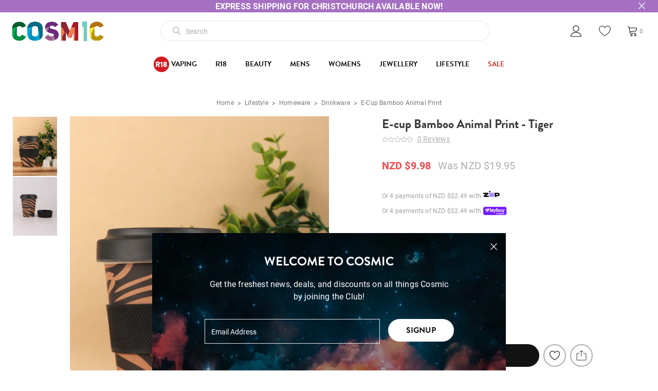

--- FILE ---
content_type: text/html;charset=UTF-8
request_url: https://www.cosmicnz.co.nz/e-cup-bamboo-animal-print-68512-tiger
body_size: 57487
content:
<!DOCTYPE html>
<html lang="en">

<head>
<title>E-cup Bamboo Animal Print - Tiger | Cosmic</title>
<link rel="canonical" href="https://www.cosmicnz.co.nz/e-cup-bamboo-animal-print-68512-tiger">
<meta name="og:title" property="og:title" content="E-cup Bamboo Animal Print - Tiger | Cosmic">
<meta name="og:url" property="og:url" content="https://www.cosmicnz.co.nz/e-cup-bamboo-animal-print-68512-tiger">
<meta name="og:site_name" property="og:site_name" content="Cosmic">
<meta name="og:type" property="og:type" content="product">
<meta name="og:image:width" property="og:image:width" content="720">
    <meta http-equiv="Content-Type" content="text/html; charset=UTF-8" />
    <meta name="viewport" content="width=device-width,initial-scale=1">
    <!-- Disable IE compatibility mode -->
    <meta http-equiv="X-UA-Compatible" content="IE=11; IE=10; IE=9; IE=8; IE=EDGE">

    

    <link rel="shortcut icon" href="/content/images/favicon.ico" type="image/x-icon" />
    <link rel="apple-touch-icon" href="/content/images/apple-touch-icon.png">
    <link rel="apple-touch-icon" sizes="57x57" href="/content/images/apple-touch-icon-57x57.png" />
    <link rel="apple-touch-icon" sizes="72x72" href="/content/images/apple-touch-icon-72x72.png" />
    <link rel="apple-touch-icon" sizes="76x76" href="/content/images/apple-touch-icon-76x76.png" />
    <link rel="apple-touch-icon" sizes="114x114" href="/content/images/apple-touch-icon-114x114.png" />
    <link rel="apple-touch-icon" sizes="120x120" href="/content/images/apple-touch-icon-120x120.png" />
    <link rel="apple-touch-icon" sizes="144x144" href="/content/images/apple-touch-icon-144x144.png" />
    <link rel="apple-touch-icon" sizes="152x152" href="/content/images/apple-touch-icon-152x152.png" />
    <link rel="apple-touch-icon" sizes="180x180" href="/content/images/apple-touch-icon-180x180.png" />
    <link rel="dns-prefetch" href="//fonts.use.typekit.net">

    <script type="text/javascript">
        WebFontConfig = {
            typekit: {
                id: 'gdu0ydw'
            }
        };
    </script>

    <script src="https://ajax.googleapis.com/ajax/libs/webfont/1.6.26/webfont.js" async></script>
    <script>
        window.pagebuilder = {};
    </script>
    <link rel="stylesheet" href="/static/css/3906984592?[base64]"><script>
psdatalayer = [{"pagetype":"product","prodid":["68512"]}];
dataLayer = psdatalayer;
</script>

<!-- Google Tag Manager -->
<script>(function(w,d,s,l,i){w[l]=w[l]||[];w[l].push({'gtm.start':
new Date().getTime(),event:'gtm.js'});var f=d.getElementsByTagName(s)[0],
j=d.createElement(s),dl=l!='dataLayer'?'&l='+l:'';j.async=true;j.src=
'//www.googletagmanager.com/gtm.js?id='+i+dl;f.parentNode.insertBefore(j,f);
})(window,document,'script','dataLayer','GTM-P4LR74H');</script>
<!-- End Google Tag Manager -->
</head>

<body class="preload">

<!-- Google Tag Manager (noscript) -->
<noscript><iframe src="//www.googletagmanager.com/ns.html?id=GTM-P4LR74H"
height="0" width="0" style="display:none;visibility:hidden"></iframe></noscript>
<!-- End Google Tag Manager (noscript) -->
    <script>
                window.checkout = {"baseurl":"\/","checkouturl":"\/checkout","assets":{"brandlogo":{"logo":{"image1x":"https:\/\/www.cosmicnz.co.nz\/content\/images\/logo-cosmic-build.gif","image2x":"https:\/\/www.cosmicnz.co.nz\/content\/images\/logo-cosmic-build.gif","imagesvg":"","alt":"Cosmic"}},"visacard":{"assetName":"Visa","url":"http:\/\/www.visa.com\/","icon":{"image2x":"https:\/\/www.cosmicnz.co.nz\/generic\/images\/checkout\/payment-logo-visa.png?height=32","image1x":"https:\/\/www.cosmicnz.co.nz\/generic\/images\/checkout\/payment-logo-visa.png?height=16","alt":"Visa"},"footer":{"image2x":"https:\/\/www.cosmicnz.co.nz\/generic\/images\/checkout\/payment-logo-visa.png?width=100","image1x":"https:\/\/www.cosmicnz.co.nz\/generic\/images\/checkout\/payment-logo-visa.png?width=50","alt":"Visa"}},"visacard_light":{"assetName":"Visa (light)","url":"http:\/\/www.visa.com\/","icon":{"image2x":"https:\/\/www.cosmicnz.co.nz\/generic\/images\/checkout\/payment-logo-visa-light.png?height=32","image1x":"https:\/\/www.cosmicnz.co.nz\/generic\/images\/checkout\/payment-logo-visa-light.png?height=16","alt":"Visa"},"footer":{"image2x":"https:\/\/www.cosmicnz.co.nz\/generic\/images\/checkout\/payment-logo-visa-light.png?width=100","image1x":"https:\/\/www.cosmicnz.co.nz\/generic\/images\/checkout\/payment-logo-visa-light.png?width=50","alt":"Visa"}},"mastercard":{"assetName":"MasterCard","url":"https:\/\/www.mastercard.com\/","icon":{"image2x":"https:\/\/www.cosmicnz.co.nz\/generic\/images\/checkout\/payment-logo-mastercard-dark.png?height=32","image1x":"https:\/\/www.cosmicnz.co.nz\/generic\/images\/checkout\/payment-logo-mastercard-dark.png?height=16","alt":"Mastercard"},"footer":{"image2x":"https:\/\/www.cosmicnz.co.nz\/generic\/images\/checkout\/payment-logo-mastercard-dark.png?width=100","image1x":"https:\/\/www.cosmicnz.co.nz\/generic\/images\/checkout\/payment-logo-mastercard-dark.png?width=50","alt":"Mastercard"}},"mastercard_light":{"assetName":"MasterCard (light)","url":"https:\/\/www.mastercard.com\/","icon":{"image2x":"https:\/\/www.cosmicnz.co.nz\/generic\/images\/checkout\/payment-logo-mastercard-light.png?height=32","image1x":"https:\/\/www.cosmicnz.co.nz\/generic\/images\/checkout\/payment-logo-mastercard-light.png?height=16","alt":"Mastercard"},"footer":{"image2x":"https:\/\/www.cosmicnz.co.nz\/generic\/images\/checkout\/payment-logo-mastercard-light.png?width=100","image1x":"https:\/\/www.cosmicnz.co.nz\/generic\/images\/checkout\/payment-logo-mastercard-light.png?width=50","alt":"Mastercard"}},"amexcard":{"assetName":"American Express","url":"https:\/\/www.americanexpress.com\/","icon":{"image2x":"https:\/\/www.cosmicnz.co.nz\/generic\/images\/checkout\/payment-logo-american-express.png?height=32","image1x":"https:\/\/www.cosmicnz.co.nz\/generic\/images\/checkout\/payment-logo-american-express.png?height=16","alt":"American Express"},"footer":{"image2x":"https:\/\/www.cosmicnz.co.nz\/generic\/images\/checkout\/payment-logo-american-express.png?width=100","image1x":"https:\/\/www.cosmicnz.co.nz\/generic\/images\/checkout\/payment-logo-american-express.png?width=50","alt":"American Express"}},"amexcard_light":{"assetName":"American Express (light)","url":"https:\/\/www.americanexpress.com\/","icon":{"image2x":"https:\/\/www.cosmicnz.co.nz\/generic\/images\/checkout\/payment-logo-american-express-light.png?height=32","image1x":"https:\/\/www.cosmicnz.co.nz\/generic\/images\/checkout\/payment-logo-american-express-light.png?height=16","alt":"American Express"},"footer":{"image2x":"https:\/\/www.cosmicnz.co.nz\/generic\/images\/checkout\/payment-logo-american-express-light.png?width=100","image1x":"https:\/\/www.cosmicnz.co.nz\/generic\/images\/checkout\/payment-logo-american-express-light.png?width=50","alt":"American Express"}},"qcard":{"assetName":"Q Card","url":"https:\/\/www.qcard.co.nz\/","icon":{"image2x":"https:\/\/www.cosmicnz.co.nz\/generic\/images\/checkout\/qcard-ret.png?height=32","image1x":"https:\/\/www.cosmicnz.co.nz\/generic\/images\/checkout\/qcard.png?height=16","alt":"Q Card"},"footer":{"image2x":"https:\/\/www.cosmicnz.co.nz\/generic\/images\/checkout\/payment-logo-qcard.png?width=100","image1x":"https:\/\/www.cosmicnz.co.nz\/generic\/images\/checkout\/payment-logo-qcard.png?width=50","alt":"Q Card"}},"jcb":{"assetName":"JCB (Japan Credit Bureau)","url":"https:\/\/www.global.jcb\/en\/","icon":{"image2x":"https:\/\/www.cosmicnz.co.nz\/generic\/images\/checkout\/payment-logo-jcb-dark.png?height=32","image1x":"https:\/\/www.cosmicnz.co.nz\/generic\/images\/checkout\/payment-logo-jcb-dark.png?height=16","alt":"JCB"},"footer":{"image2x":"https:\/\/www.cosmicnz.co.nz\/generic\/images\/checkout\/payment-logo-jcb-dark.png?width=100","image1x":"https:\/\/www.cosmicnz.co.nz\/generic\/images\/checkout\/payment-logo-jcb-dark.png?width=50","alt":"JCB"}},"jcb_light":{"assetName":"JCB (Japan Credit Bureau)","url":"https:\/\/www.global.jcb\/en\/","icon":{"image2x":"https:\/\/www.cosmicnz.co.nz\/generic\/images\/checkout\/payment-logo-jcb.png?height=32","image1x":"https:\/\/www.cosmicnz.co.nz\/generic\/images\/checkout\/payment-logo-jcb.png?height=16","alt":"JCB"},"footer":{"image2x":"https:\/\/www.cosmicnz.co.nz\/generic\/images\/checkout\/payment-logo-jcb.png?width=100","image1x":"https:\/\/www.cosmicnz.co.nz\/generic\/images\/checkout\/payment-logo-jcb.png?width=50","alt":"JCB"}},"generic":{"assetName":"Generic","url":"","icon":{"image2x":"https:\/\/www.cosmicnz.co.nz\/generic\/images\/checkout\/payment-logo-default-credit-card.svg?height=32","image1x":"https:\/\/www.cosmicnz.co.nz\/generic\/images\/checkout\/payment-logo-default-credit-card.svg?height=16","alt":"Credit Card"}},"generic_light":{"assetName":"Generic (light)","url":"","icon":{"image2x":"https:\/\/www.cosmicnz.co.nz\/generic\/images\/checkout\/payment-logo-default-credit-card-light.svg?height=32","image1x":"https:\/\/www.cosmicnz.co.nz\/generic\/images\/checkout\/payment-logo-default-credit-card-light.svg?height=16","alt":"Credit Card"}},"gemvisa":{"url":"https:\/\/www.gemfinance.co.nz\/","icon":{"image2x":"https:\/\/www.cosmicnz.co.nz\/generic\/images\/checkout\/payment-logo-gem.png?height=32","image1x":"https:\/\/www.cosmicnz.co.nz\/generic\/images\/checkout\/payment-logo-gem.png?height=16","alt":"Gem Visa"},"footer":{"image2x":"https:\/\/www.cosmicnz.co.nz\/generic\/images\/checkout\/payment-logo-gem.png?width=100","image1x":"https:\/\/www.cosmicnz.co.nz\/generic\/images\/checkout\/payment-logo-gem.png?width=50","alt":"Gem Visa"}},"stripe_logo":{"url":"https:\/\/stripe.com\/","footer":{"image2x":"https:\/\/www.cosmicnz.co.nz\/generic\/images\/checkout\/payment-logo-stripe.png?width=100","image1x":"https:\/\/www.cosmicnz.co.nz\/generic\/images\/checkout\/payment-logo-stripe.png?width=50","alt":"Stripe"}},"stripe_logo_light":{"url":"https:\/\/stripe.com\/","footer":{"image2x":"https:\/\/www.cosmicnz.co.nz\/generic\/images\/checkout\/payment-logo-stripe-light.png?width=100","image1x":"https:\/\/www.cosmicnz.co.nz\/generic\/images\/checkout\/payment-logo-stripe-light.png?width=50","alt":"Stripe"}},"paymentexpress":{"url":"https:\/\/www.windcave.com\/","footer":{"image2x":"https:\/\/www.cosmicnz.co.nz\/generic\/images\/checkout\/payment-logo-windcave-dark.png?width=100","image1x":"https:\/\/www.cosmicnz.co.nz\/generic\/images\/checkout\/payment-logo-windcave-dark.png?width=50","alt":"Windcave"}},"paymentexpress_light":{"url":"https:\/\/www.windcave.com\/","footer":{"image2x":"https:\/\/www.cosmicnz.co.nz\/generic\/images\/checkout\/payment-logo-windcave.png?width=100","image1x":"https:\/\/www.cosmicnz.co.nz\/generic\/images\/checkout\/payment-logo-windcave.png?width=50","alt":"Windcave"}},"paymark":{"url":"https:\/\/www.paymark.co.nz\/products\/online-eftpos\/consumer\/","logo":{"image2x":"https:\/\/www.cosmicnz.co.nz\/generic\/images\/checkout\/logo-online-eftpos.png?height=36","image1x":"https:\/\/www.cosmicnz.co.nz\/generic\/images\/checkout\/logo-online-eftpos.png?height=18","alt":"Online EFTPOS"},"logo_light":{"image2x":"https:\/\/www.cosmicnz.co.nz\/generic\/images\/checkout\/logo-online-eftpos-light.svg?height=36","image1x":"https:\/\/www.cosmicnz.co.nz\/generic\/images\/checkout\/logo-online-eftpos-light.svg?height=18","alt":"Online EFTPOS"},"footer":{"image2x":"https:\/\/www.cosmicnz.co.nz\/generic\/images\/checkout\/payment-logo-online-eftpos.png?width=100","image1x":"https:\/\/www.cosmicnz.co.nz\/generic\/images\/checkout\/payment-logo-online-eftpos.png?width=50","alt":"Online EFTPOS"},"footer_light":{"image2x":"https:\/\/www.cosmicnz.co.nz\/generic\/images\/checkout\/payment-logo-online-eftpos-light.png?width=100","image1x":"https:\/\/www.cosmicnz.co.nz\/generic\/images\/checkout\/payment-logo-online-eftpos-light.png?width=50","alt":"Online EFTPOS"}},"applepay":{"url":"https:\/\/www.apple.com\/apple-pay\/","logo":{"image":"https:\/\/www.cosmicnz.co.nz\/generic\/images\/checkout\/logo-applepay.svg","alt":"Apple Pay"},"logo_light":{"image":"https:\/\/www.cosmicnz.co.nz\/generic\/images\/checkout\/logo-applepay-light.svg","alt":"Apple Pay"},"footer":{"image2x":"https:\/\/www.cosmicnz.co.nz\/generic\/images\/checkout\/payment-logo-applepay-dark.png?width=100","image1x":"https:\/\/www.cosmicnz.co.nz\/generic\/images\/checkout\/payment-logo-applepay-dark.png?width=50","alt":"Apple Pay"},"footer_light":{"image2x":"https:\/\/www.cosmicnz.co.nz\/generic\/images\/checkout\/payment-logo-applepay.png?width=100","image1x":"https:\/\/www.cosmicnz.co.nz\/generic\/images\/checkout\/payment-logo-applepay.png?width=50","alt":"Apple Pay"}},"afterpay":{"url":"https:\/\/www.afterpay.com","logo":{"image":"https:\/\/www.cosmicnz.co.nz\/generic\/images\/checkout\/logo-afterpay.svg","alt":"Afterpay"},"logo_light":{"image":"https:\/\/www.cosmicnz.co.nz\/generic\/images\/checkout\/logo-afterpay-light.svg","alt":"Afterpay"},"pay":{"image":"https:\/\/www.cosmicnz.co.nz\/generic\/images\/checkout\/pay-button-afterpay-light.svg","alt":"Pay now with Afterpay"},"pay_light":{"image":"https:\/\/www.cosmicnz.co.nz\/generic\/images\/checkout\/pay-button-afterpay-dark.svg","alt":"Pay now with Afterpay"},"footer":{"image2x":"https:\/\/www.cosmicnz.co.nz\/generic\/images\/checkout\/payment-logo-afterpay.png?width=100","image1x":"https:\/\/www.cosmicnz.co.nz\/generic\/images\/checkout\/payment-logo-afterpay.png?width=50","alt":"Afterpay"},"footer_light":{"image2x":"https:\/\/www.cosmicnz.co.nz\/generic\/images\/checkout\/payment-logo-afterpay-light.png?width=100","image1x":"https:\/\/www.cosmicnz.co.nz\/generic\/images\/checkout\/payment-logo-afterpay-light.png?width=50","alt":"Afterpay"}},"laybuy":{"url":"https:\/\/www.laybuy.com\/","logo":{"image":"https:\/\/www.cosmicnz.co.nz\/generic\/images\/checkout\/logo-laybuy-by-klarna.svg","alt":"Laybuy"},"logo_light":{"image":"https:\/\/www.cosmicnz.co.nz\/generic\/images\/checkout\/logo-laybuy-by-klarna.svg","alt":"Laybuy"},"footer":{"image2x":"https:\/\/www.cosmicnz.co.nz\/generic\/images\/checkout\/payment-logo-laybuy-by-klarna.svg","image1x":"https:\/\/www.cosmicnz.co.nz\/generic\/images\/checkout\/payment-logo-laybuy-by-klarna.svg","alt":"Laybuy"},"footer_light":{"image2x":"https:\/\/www.cosmicnz.co.nz\/generic\/images\/checkout\/payment-logo-laybuy-by-klarna-light.svg","image1x":"https:\/\/www.cosmicnz.co.nz\/generic\/images\/checkout\/payment-logo-laybuy-by-klarna-light.svg","alt":"Laybuy"}},"oxipay":{"url":"https:\/\/oxipay.co.nz\/","logo":{"image":"https:\/\/www.cosmicnz.co.nz\/generic\/images\/checkout\/logo-oxipay.svg","alt":"Oxipay"},"logo_light":{"image":"https:\/\/www.cosmicnz.co.nz\/generic\/images\/checkout\/logo-oxipay-light.svg","alt":"Oxipay"},"footer":{"image2x":"https:\/\/www.cosmicnz.co.nz\/generic\/images\/checkout\/payment-logo-oxipay.png?width=100","image1x":"https:\/\/www.cosmicnz.co.nz\/generic\/images\/checkout\/payment-logo-oxipay.png?width=50","alt":"Oxipay"},"footer_light":{"image2x":"https:\/\/www.cosmicnz.co.nz\/generic\/images\/checkout\/payment-logo-oxipay-light.png?width=100","image1x":"https:\/\/www.cosmicnz.co.nz\/generic\/images\/checkout\/payment-logo-oxipay-light.png?width=50","alt":"Oxipay"}},"humm":{"url":{"AU":"https:\/\/www.shophumm.com.au\/","NZ":"https:\/\/www.shophumm.co.nz\/"},"logo":{"image":"https:\/\/www.cosmicnz.co.nz\/generic\/images\/checkout\/logo-humm.png","alt":"Humm"},"logo_light":{"image":"https:\/\/www.cosmicnz.co.nz\/generic\/images\/checkout\/logo-humm-light.png","alt":"Humm"},"footer":{"image2x":"https:\/\/www.cosmicnz.co.nz\/generic\/images\/checkout\/payment-logo-humm-dark.png?width=100","image1x":"https:\/\/www.cosmicnz.co.nz\/generic\/images\/checkout\/payment-logo-humm-dark.png?width=50","alt":"Humm"},"footer_light":{"image2x":"https:\/\/www.cosmicnz.co.nz\/generic\/images\/checkout\/payment-logo-humm.png?width=100","image1x":"https:\/\/www.cosmicnz.co.nz\/generic\/images\/checkout\/payment-logo-humm.png?width=50","alt":"Humm"}},"paypal":{"url":"https:\/\/www.paypal.com","logo":{"image":"https:\/\/www.cosmicnz.co.nz\/generic\/images\/checkout\/logo-paypal.svg","alt":"PayPal"},"logo_light":{"image":"https:\/\/www.cosmicnz.co.nz\/generic\/images\/checkout\/logo-paypal-white.svg","alt":"PayPal"},"footer":{"image2x":"https:\/\/www.cosmicnz.co.nz\/generic\/images\/checkout\/payment-logo-paypal.png?width=100","image1x":"https:\/\/www.cosmicnz.co.nz\/generic\/images\/checkout\/payment-logo-paypal.png?width=50","alt":"PayPal"},"footer_light":{"image2x":"https:\/\/www.cosmicnz.co.nz\/generic\/images\/checkout\/payment-logo-paypal-light.png?width=100","image1x":"https:\/\/www.cosmicnz.co.nz\/generic\/images\/checkout\/payment-logo-paypal-light.png?width=50","alt":"PayPal"}},"partpay":{"url":"https:\/\/partpay.co.nz\/","logo":{"image":"https:\/\/www.cosmicnz.co.nz\/generic\/images\/checkout\/logo-partpay.svg","alt":"PartPay"},"footer":{"image2x":"https:\/\/www.cosmicnz.co.nz\/generic\/images\/checkout\/payment-logo-partpay.png?width=100","image1x":"https:\/\/www.cosmicnz.co.nz\/generic\/images\/checkout\/payment-logo-partpay.png?width=50","alt":"PartPay"}},"genoapay":{"url":"https:\/\/www.genoapay.com\/","logo":{"image":"https:\/\/www.cosmicnz.co.nz\/generic\/images\/checkout\/logo-genoapay.svg","alt":"Genoapay"},"logo_light":{"image":"https:\/\/www.cosmicnz.co.nz\/generic\/images\/checkout\/logo-genoapay-light.svg","alt":"Genoapay"},"footer":{"image2x":"https:\/\/www.cosmicnz.co.nz\/generic\/images\/checkout\/payment-logo-genoapay.png?width=100","image1x":"https:\/\/www.cosmicnz.co.nz\/generic\/images\/checkout\/payment-logo-genoapay.png?width=50","alt":"Genoapay"},"footer_light":{"image2x":"https:\/\/www.cosmicnz.co.nz\/generic\/images\/checkout\/payment-logo-genoapay-light.png?width=100","image1x":"https:\/\/www.cosmicnz.co.nz\/generic\/images\/checkout\/payment-logo-genoapay-light.png?width=50","alt":"Genoapay"}},"latitudepay":{"url":"https:\/\/www.latitudepay.com\/","logo":{"image":"https:\/\/www.cosmicnz.co.nz\/generic\/images\/checkout\/logo-latitudepay.svg","alt":"LatitudePay"},"logo_light":{"image":"https:\/\/www.cosmicnz.co.nz\/generic\/images\/checkout\/logo-latitudepay-white.svg","alt":"LatitudePay"},"footer":{"image2x":"https:\/\/www.cosmicnz.co.nz\/generic\/images\/checkout\/payment-logo-latitudepay.png?width=100","image1x":"https:\/\/www.cosmicnz.co.nz\/generic\/images\/checkout\/payment-logo-latitudepay.png?width=50","alt":"LatitudePay"},"footer_light":{"image2x":"https:\/\/www.cosmicnz.co.nz\/generic\/images\/checkout\/payment-logo-latitudepay-light.png?width=100","image1x":"https:\/\/www.cosmicnz.co.nz\/generic\/images\/checkout\/payment-logo-latitudepay-light.png?width=50","alt":"LatitudePay"}},"alipay":{"url":"https:\/\/intl.alipay.com\/","logo":{"image":"https:\/\/www.cosmicnz.co.nz\/generic\/images\/checkout\/alipay-ret.png","imagesm":"https:\/\/www.cosmicnz.co.nz\/generic\/images\/checkout\/alipay-ret.png?height=24","imagemd":"https:\/\/www.cosmicnz.co.nz\/generic\/images\/checkout\/alipay-ret.png?height=48","imagelg":"https:\/\/www.cosmicnz.co.nz\/generic\/images\/checkout\/alipay-ret.png?height=96","imagexl":"https:\/\/www.cosmicnz.co.nz\/generic\/images\/checkout\/alipay-ret.png?height=192","alt":"Alipay"},"logo_light":{"image":"https:\/\/www.cosmicnz.co.nz\/generic\/images\/checkout\/alipay-light-ret.png","imagesm":"https:\/\/www.cosmicnz.co.nz\/generic\/images\/checkout\/alipay-light-ret.png?height=24","imagemd":"https:\/\/www.cosmicnz.co.nz\/generic\/images\/checkout\/alipay-light-ret.png?height=48","imagelg":"https:\/\/www.cosmicnz.co.nz\/generic\/images\/checkout\/alipay-light-ret.png?height=96","imagexl":"https:\/\/www.cosmicnz.co.nz\/generic\/images\/checkout\/alipay-light-ret.png?height=192","alt":"Alipay"},"footer":{"image2x":"https:\/\/www.cosmicnz.co.nz\/generic\/images\/checkout\/payment-logo-alipay.png?width=100","image1x":"https:\/\/www.cosmicnz.co.nz\/generic\/images\/checkout\/payment-logo-alipay.png?width=50","alt":"Alipay"},"footer_light":{"image2x":"https:\/\/www.cosmicnz.co.nz\/generic\/images\/checkout\/payment-logo-alipay-light.png?width=100","image1x":"https:\/\/www.cosmicnz.co.nz\/generic\/images\/checkout\/payment-logo-alipay-light.png?width=50","alt":"Alipay"}},"wechat":{"url":"https:\/\/pay.weixin.qq.com\/index.php\/public\/wechatpay","logo":{"image":"https:\/\/www.cosmicnz.co.nz\/generic\/images\/checkout\/wechat-ret.png","imagesm":"https:\/\/www.cosmicnz.co.nz\/generic\/images\/checkout\/wechat-ret.png?height=24","imagemd":"https:\/\/www.cosmicnz.co.nz\/generic\/images\/checkout\/wechat-ret.png?height=48","imagelg":"https:\/\/www.cosmicnz.co.nz\/generic\/images\/checkout\/wechat-ret.png?height=96","imagexl":"https:\/\/www.cosmicnz.co.nz\/generic\/images\/checkout\/wechat-ret.png?height=192","alt":"WeChat Pay"},"logo_light":{"image":"https:\/\/www.cosmicnz.co.nz\/generic\/images\/checkout\/wechat-ret-light.png","imagesm":"https:\/\/www.cosmicnz.co.nz\/generic\/images\/checkout\/wechat-ret-light.png?height=24","imagemd":"https:\/\/www.cosmicnz.co.nz\/generic\/images\/checkout\/wechat-ret-light.png?height=48","imagelg":"https:\/\/www.cosmicnz.co.nz\/generic\/images\/checkout\/wechat-ret-light.png?height=96","imagexl":"https:\/\/www.cosmicnz.co.nz\/generic\/images\/checkout\/wechat-ret-light.png?height=192","alt":"WeChat Pay"},"footer":{"image2x":"https:\/\/www.cosmicnz.co.nz\/generic\/images\/checkout\/payment-logo-wechat.png?width=100","image1x":"https:\/\/www.cosmicnz.co.nz\/generic\/images\/checkout\/payment-logo-wechat.png?width=50","alt":"WeChat"},"footer_light":{"image2x":"https:\/\/www.cosmicnz.co.nz\/generic\/images\/checkout\/payment-logo-wechat-light.png?width=100","image1x":"https:\/\/www.cosmicnz.co.nz\/generic\/images\/checkout\/payment-logo-wechat-light.png?width=50","alt":"WeChat"}},"unionpay":{"url":"https:\/\/www.unionpayintl.com","logo":{"image":"https:\/\/www.cosmicnz.co.nz\/generic\/images\/checkout\/logo-unionpay.png","imagesm":"https:\/\/www.cosmicnz.co.nz\/generic\/images\/checkout\/logo-unionpay.png?height=24","imagemd":"https:\/\/www.cosmicnz.co.nz\/generic\/images\/checkout\/logo-unionpay.png?height=48","imagelg":"https:\/\/www.cosmicnz.co.nz\/generic\/images\/checkout\/logo-unionpay.png?height=96","imagexl":"https:\/\/www.cosmicnz.co.nz\/generic\/images\/checkout\/logo-unionpay.png?height=192","alt":"Union Pay"},"logo_light":{"image":"https:\/\/www.cosmicnz.co.nz\/generic\/images\/checkout\/logo-unionpay-light.png","imagesm":"https:\/\/www.cosmicnz.co.nz\/generic\/images\/checkout\/logo-unionpay-light.png?height=24","imagemd":"https:\/\/www.cosmicnz.co.nz\/generic\/images\/checkout\/logo-unionpay-light.png?height=48","imagelg":"https:\/\/www.cosmicnz.co.nz\/generic\/images\/checkout\/logo-unionpay-light.png?height=96","imagexl":"https:\/\/www.cosmicnz.co.nz\/generic\/images\/checkout\/logo-unionpay-light.png?height=192","alt":"Union Pay"},"footer":{"image2x":"https:\/\/www.cosmicnz.co.nz\/generic\/images\/checkout\/payment-logo-unionpay.png?width=100","image1x":"https:\/\/www.cosmicnz.co.nz\/generic\/images\/checkout\/payment-logo-unionpay.png?width=50","alt":"Union Pay"},"footer_light":{"image2x":"https:\/\/www.cosmicnz.co.nz\/generic\/images\/checkout\/payment-logo-unionpay-light.png?width=100","image1x":"https:\/\/www.cosmicnz.co.nz\/generic\/images\/checkout\/payment-logo-unionpay-light.png?width=50","alt":"Union Pay"}},"zip":{"url":"https:\/\/zip.co","logo":{"image":"https:\/\/www.cosmicnz.co.nz\/generic\/images\/checkout\/logo-zip.svg","alt":"Zip"},"logo_light":{"image":"https:\/\/www.cosmicnz.co.nz\/generic\/images\/checkout\/logo-zip-light.svg","alt":"Zip"},"footer":{"image2x":"https:\/\/www.cosmicnz.co.nz\/generic\/images\/checkout\/payment-logo-zip.svg?width=100","image1x":"https:\/\/www.cosmicnz.co.nz\/generic\/images\/checkout\/payment-logo-zip.svg?width=50","alt":"Zip"},"footer_light":{"image2x":"https:\/\/www.cosmicnz.co.nz\/generic\/images\/checkout\/payment-logo-zip-light.svg?width=100","image1x":"https:\/\/www.cosmicnz.co.nz\/generic\/images\/checkout\/payment-logo-zip-light.svg?width=50","alt":"Zip"}},"klarna":{"url":"https:\/\/www.klarna.com","logo":{"image":"https:\/\/www.cosmicnz.co.nz\/generic\/images\/checkout\/logo-klarna.svg","alt":"Klarna"},"logo_light":{"image":"https:\/\/www.cosmicnz.co.nz\/generic\/images\/checkout\/logo-klarna-light.svg","alt":"Klarna"},"footer":{"image2x":"https:\/\/www.cosmicnz.co.nz\/generic\/images\/checkout\/payment-logo-klarna.png?width=100","image1x":"https:\/\/www.cosmicnz.co.nz\/generic\/images\/checkout\/payment-logo-klarna.png?width=50","alt":"Klarna"},"footer_light":{"image2x":"https:\/\/www.cosmicnz.co.nz\/generic\/images\/checkout\/payment-logo-klarna-light.png?width=100","image1x":"https:\/\/www.cosmicnz.co.nz\/generic\/images\/checkout\/payment-logo-klarna-light.png?width=50","alt":"Klarna"}},"google":{"icon":{"image2x":"https:\/\/www.cosmicnz.co.nz\/generic\/images\/logo-powered-by-google-colour-retina.png","image1x":"https:\/\/www.cosmicnz.co.nz\/generic\/images\/logo-powered-by-google-colour.png","alt":"Powered by Google"}},"addressattribution":{"icon":{"image2x":"https:\/\/www.cosmicnz.co.nz\/generic\/images\/logo-powered-by-google-colour-retina.png?height=36","image1x":"https:\/\/www.cosmicnz.co.nz\/generic\/images\/logo-powered-by-google-colour-retina.png?height=18","alt":"Powered by Google"}},"asb":{"logo":{"image1x":"https:\/\/www.cosmicnz.co.nz\/generic\/images\/checkout\/logo-asb.svg","imagepopup":"https:\/\/www.cosmicnz.co.nz\/generic\/images\/checkout\/ico-paymark-asb.svg","alt":"ASB"}},"cooperative":{"logo":{"image1x":"https:\/\/www.cosmicnz.co.nz\/generic\/images\/checkout\/logo-co-op.svg","imagepopup":"https:\/\/www.cosmicnz.co.nz\/generic\/images\/checkout\/ico-paymark-co-op.svg","alt":"The Co-operative Bank"}},"westpac":{"logo":{"image1x":"https:\/\/www.cosmicnz.co.nz\/generic\/images\/checkout\/logo-westpac.svg","imagepopup":"https:\/\/www.cosmicnz.co.nz\/generic\/images\/checkout\/ico-paymark-westpac.svg","alt":"Westpac"}},"heartland":{"logo":{"image1x":"https:\/\/www.cosmicnz.co.nz\/generic\/images\/checkout\/logo-heartland.svg","imagepopup":"https:\/\/www.cosmicnz.co.nz\/generic\/images\/checkout\/ico-paymark-heartland.svg","alt":"Heartland"}},"flags":{"nz":"https:\/\/www.cosmicnz.co.nz\/generic\/images\/checkout\/flag-nz.svg","au":"https:\/\/www.cosmicnz.co.nz\/generic\/images\/checkout\/flag-au.svg","uk":"https:\/\/www.cosmicnz.co.nz\/generic\/images\/checkout\/flag-uk.svg","gb":"https:\/\/www.cosmicnz.co.nz\/generic\/images\/checkout\/flag-uk.svg","us":"https:\/\/www.cosmicnz.co.nz\/generic\/images\/checkout\/flag-us.svg","international":"https:\/\/www.cosmicnz.co.nz\/generic\/images\/checkout\/flag-international.svg"}},"cartstates":{"iscustomer":false,"paymentservice":"","paymenttype":"ALLPAID","submitpayment":null,"progress":{"basket":{"status":"pending"},"delivery":{"status":"pending"},"payment":{"status":"pending"}},"showaddresssummary":false,"editedfields":[],"fullypaid":true,"isloggedin":false,"onlyegiftcards":false,"showcontactsummary":false,"showdeliverysummary":false,"showbillingsummary":true,"showgiftwrap":false,"cartitemshash":2723407904,"cartpaymenthash":"mCBXXvgvXEctMKal5ZuXlbOFzMexkNLlJBzMbVl3s98","locale":{"code":"NZ","name":"New Zealand"},"oneclickcheckout":false,"editdeliveryaddress":null,"currentcompleteblock":null},"ordersummary":{"currencydata":{"code":"NZD","symbol":"$","precision":"2"},"itemcount":0,"subtotal":0,"freighttbc":true,"freightlabel":"Shipping","freightdescription":"Shipping","freight":0,"discountcode":null,"discount":0,"discountcodeamount":0,"outstanding":0,"total":0,"payments":[],"charges":[],"giftcards":[],"giftcardtotal":0,"freeshippingmessage":"","tax":0,"discountcodedata":null,"itemtotal":0,"totaltopay":0,"totalbeforetax":0},"customerdata":{},"deliverydata":{"deliver":{"saveddeliveryaddress":false,"templatestring":[],"freeshippingupsell":{"isavailable":false,"spent":0,"tospend":0,"progress":0,"message":""}},"collect":{"regions":{"Canterbury":"Canterbury","Otago":"Otago","Wellington":"Wellington","Manawatu\/Wanganui":"Manawatu\/Wanganui","Hawkes Bay":"Hawkes Bay"},"stores":[],"selectedregion":null,"selectedstore":null},"parcelcollect":{"selectedpoint":null},"enableddeliveries":{"deliver":true,"collect":true,"parcelcollect":false},"deliverymethod":null,"estimate":{"enabled":false,"title":"Estimated delivery","address":"Select options for an estimated cost","freight":null},"templatestring":{"CHECKOUT_LOCALE_SELECTOR_MESSAGE":""},"expressdelivery":{"deliverytime":null,"deliveryestimate":null,"deliveryestimatelabel":null}},"paymentdata":{"creditcard":{"savedcards":[]},"templatestring":{"PROMO_CODE_INPUT_LABEL":"Promo Code"},"enabledpayments":{"pxfusion":true,"pxpost":true,"pxpay20":false,"transactor":false,"applepay":true,"ezipay":false,"m2kgiftcard":false,"m2kloyalty":false,"oxipay":false,"humm":false,"laybuy":true,"afterpay":false,"paypal":false,"alipay":false,"wechat":false,"paymark":false,"genoapay":false,"latitudepay":false,"stripe":false,"stripeapplepay":false,"unionpay":false,"zip":true},"currentpayment":{"type":"ALLPAID","nicename":"Completed","allpaid":{"paymenturl":"https:\/\/www.cosmicnz.co.nz\/checkout-api\/finishpayment","available":true,"error":""},"cartfrozen":false,"reseturl":"\/checkout-api\/resetpayments","continueurl":"","paymentName":"ALLPAID"},"configuredpayments":{"pxfusion":{"name":"pxfusion","service":"windcave","partial":false,"sequence":1,"assets":{"paymentexpress":{"url":"https:\/\/www.windcave.com\/","footer":{"image2x":"https:\/\/www.cosmicnz.co.nz\/generic\/images\/checkout\/payment-logo-windcave-dark.png?width=100","image1x":"https:\/\/www.cosmicnz.co.nz\/generic\/images\/checkout\/payment-logo-windcave-dark.png?width=50","alt":"Windcave"}},"visacard":{"assetName":"Visa","url":"http:\/\/www.visa.com\/","icon":{"image2x":"https:\/\/www.cosmicnz.co.nz\/generic\/images\/checkout\/payment-logo-visa.png?height=32","image1x":"https:\/\/www.cosmicnz.co.nz\/generic\/images\/checkout\/payment-logo-visa.png?height=16","alt":"Visa"},"footer":{"image2x":"https:\/\/www.cosmicnz.co.nz\/generic\/images\/checkout\/payment-logo-visa.png?width=100","image1x":"https:\/\/www.cosmicnz.co.nz\/generic\/images\/checkout\/payment-logo-visa.png?width=50","alt":"Visa"}},"mastercard":{"assetName":"MasterCard","url":"https:\/\/www.mastercard.com\/","icon":{"image2x":"https:\/\/www.cosmicnz.co.nz\/generic\/images\/checkout\/payment-logo-mastercard-dark.png?height=32","image1x":"https:\/\/www.cosmicnz.co.nz\/generic\/images\/checkout\/payment-logo-mastercard-dark.png?height=16","alt":"Mastercard"},"footer":{"image2x":"https:\/\/www.cosmicnz.co.nz\/generic\/images\/checkout\/payment-logo-mastercard-dark.png?width=100","image1x":"https:\/\/www.cosmicnz.co.nz\/generic\/images\/checkout\/payment-logo-mastercard-dark.png?width=50","alt":"Mastercard"}}},"enabled":true,"express":false,"termsmessage":"","termsurl":"","serviceKey":{"service":"","type":"PXFUSION","key":"pxfusion"}},"pxpost":{"name":"pxpost","service":"windcave","partial":false,"sequence":1,"assets":[],"enabled":true,"express":false,"termsmessage":"","termsurl":"","serviceKey":{"service":"","type":"PXPOST","key":"pxpost"}},"applepay":{"name":"applepay","service":"windcave","partial":false,"sequence":3,"assets":{"url":"https:\/\/www.apple.com\/apple-pay\/","logo":{"image":"https:\/\/www.cosmicnz.co.nz\/generic\/images\/checkout\/logo-applepay.svg","alt":"Apple Pay"},"logo_light":{"image":"https:\/\/www.cosmicnz.co.nz\/generic\/images\/checkout\/logo-applepay-light.svg","alt":"Apple Pay"},"footer":{"image2x":"https:\/\/www.cosmicnz.co.nz\/generic\/images\/checkout\/payment-logo-applepay-dark.png?width=100","image1x":"https:\/\/www.cosmicnz.co.nz\/generic\/images\/checkout\/payment-logo-applepay-dark.png?width=50","alt":"Apple Pay"},"footer_light":{"image2x":"https:\/\/www.cosmicnz.co.nz\/generic\/images\/checkout\/payment-logo-applepay.png?width=100","image1x":"https:\/\/www.cosmicnz.co.nz\/generic\/images\/checkout\/payment-logo-applepay.png?width=50","alt":"Apple Pay"}},"enabled":true,"express":false,"termsmessage":"","termsurl":"","serviceKey":{"service":"","type":"APPLEPAY","key":"applepay"}},"laybuy":{"name":"laybuy","partial":false,"sequence":11,"assets":{"url":"https:\/\/www.laybuy.com\/","logo":{"image":"https:\/\/www.cosmicnz.co.nz\/generic\/images\/checkout\/logo-laybuy-by-klarna.svg","alt":"Laybuy"},"logo_light":{"image":"https:\/\/www.cosmicnz.co.nz\/generic\/images\/checkout\/logo-laybuy-by-klarna.svg","alt":"Laybuy"},"footer":{"image2x":"https:\/\/www.cosmicnz.co.nz\/generic\/images\/checkout\/payment-logo-laybuy-by-klarna.svg","image1x":"https:\/\/www.cosmicnz.co.nz\/generic\/images\/checkout\/payment-logo-laybuy-by-klarna.svg","alt":"Laybuy"},"footer_light":{"image2x":"https:\/\/www.cosmicnz.co.nz\/generic\/images\/checkout\/payment-logo-laybuy-by-klarna-light.svg","image1x":"https:\/\/www.cosmicnz.co.nz\/generic\/images\/checkout\/payment-logo-laybuy-by-klarna-light.svg","alt":"Laybuy"}},"enabled":true,"express":false,"termsmessage":"","termsurl":"","serviceKey":{"service":"","type":"LAYBUY","key":"laybuy"}},"zip":{"name":"zip","partial":false,"sequence":16,"assets":{"url":"https:\/\/zip.co","logo":{"image":"https:\/\/www.cosmicnz.co.nz\/generic\/images\/checkout\/logo-zip.svg","alt":"Zip"},"logo_light":{"image":"https:\/\/www.cosmicnz.co.nz\/generic\/images\/checkout\/logo-zip-light.svg","alt":"Zip"},"footer":{"image2x":"https:\/\/www.cosmicnz.co.nz\/generic\/images\/checkout\/payment-logo-zip.svg?width=100","image1x":"https:\/\/www.cosmicnz.co.nz\/generic\/images\/checkout\/payment-logo-zip.svg?width=50","alt":"Zip"},"footer_light":{"image2x":"https:\/\/www.cosmicnz.co.nz\/generic\/images\/checkout\/payment-logo-zip-light.svg?width=100","image1x":"https:\/\/www.cosmicnz.co.nz\/generic\/images\/checkout\/payment-logo-zip-light.svg?width=50","alt":"Zip"}},"enabled":true,"express":false,"termsmessage":"","termsurl":"","serviceKey":{"service":"","type":"ZIP","key":"zip"}}},"allGiftCards":[]},"freightlocales":{"AU":{"country":"Australia","code":"AU","urlcode":"AU","continent":"Oceania","currencycode":"AUD","currencysymbol":"$","currencyprecision":"2","isdcode":"61"},"NZ":{"country":"New Zealand","code":"NZ","urlcode":"NZ","continent":"Oceania","currencycode":"NZD","currencysymbol":"$","currencyprecision":"2","isdcode":"64"}},"billinglocales":{"AF":{"country":"Afghanistan","code":"AF","urlcode":"AF","continent":"Asia","currencycode":null,"currencysymbol":null,"currencyprecision":null,"isdcode":"93"},"AL":{"country":"Albania","code":"AL","urlcode":"AL","continent":"Europe","currencycode":null,"currencysymbol":null,"currencyprecision":null,"isdcode":"355"},"DZ":{"country":"Algeria","code":"DZ","urlcode":"DZ","continent":"Africa","currencycode":null,"currencysymbol":null,"currencyprecision":null,"isdcode":"213"},"AS":{"country":"American Samoa","code":"AS","urlcode":"AS","continent":"Oceania","currencycode":null,"currencysymbol":null,"currencyprecision":null,"isdcode":"1"},"AD":{"country":"Andorra","code":"AD","urlcode":"AD","continent":"Europe","currencycode":null,"currencysymbol":null,"currencyprecision":null,"isdcode":"376"},"AO":{"country":"Angola","code":"AO","urlcode":"AO","continent":"Africa","currencycode":null,"currencysymbol":null,"currencyprecision":null,"isdcode":"244"},"AI":{"country":"Anguilla","code":"AI","urlcode":"AI","continent":"","currencycode":null,"currencysymbol":null,"currencyprecision":null,"isdcode":"1"},"AQ":{"country":"Antarctica","code":"AQ","urlcode":"AQ","continent":"","currencycode":null,"currencysymbol":null,"currencyprecision":null,"isdcode":"672"},"AG":{"country":"Antigua and Barbuda","code":"AG","urlcode":"AG","continent":"North America","currencycode":null,"currencysymbol":null,"currencyprecision":null,"isdcode":"1"},"AR":{"country":"Argentina","code":"AR","urlcode":"AR","continent":"South America","currencycode":null,"currencysymbol":null,"currencyprecision":null,"isdcode":"54"},"AM":{"country":"Armenia","code":"AM","urlcode":"AM","continent":"Europe","currencycode":null,"currencysymbol":null,"currencyprecision":null,"isdcode":"374"},"AW":{"country":"Aruba","code":"AW","urlcode":"AW","continent":"","currencycode":null,"currencysymbol":null,"currencyprecision":null,"isdcode":"297"},"AU":{"country":"Australia","code":"AU","urlcode":"AU","continent":"Oceania","currencycode":"AUD","currencysymbol":"$","currencyprecision":"2","isdcode":"61"},"AT":{"country":"Austria","code":"AT","urlcode":"AT","continent":"Europe","currencycode":null,"currencysymbol":null,"currencyprecision":null,"isdcode":"43"},"AZ":{"country":"Azerbaijan","code":"AZ","urlcode":"AZ","continent":"Europe","currencycode":null,"currencysymbol":null,"currencyprecision":null,"isdcode":"994"},"BS":{"country":"Bahamas","code":"BS","urlcode":"BS","continent":"North America","currencycode":null,"currencysymbol":null,"currencyprecision":null,"isdcode":"1"},"BH":{"country":"Bahrain","code":"BH","urlcode":"BH","continent":"Asia","currencycode":"BHD","currencysymbol":".\u062f.\u0628","currencyprecision":"3","isdcode":"973"},"BD":{"country":"Bangladesh","code":"BD","urlcode":"BD","continent":"Asia","currencycode":null,"currencysymbol":null,"currencyprecision":null,"isdcode":"880"},"BB":{"country":"Barbados","code":"BB","urlcode":"BB","continent":"North America","currencycode":null,"currencysymbol":null,"currencyprecision":null,"isdcode":"1"},"BY":{"country":"Belarus","code":"BY","urlcode":"BY","continent":"Europe","currencycode":null,"currencysymbol":null,"currencyprecision":null,"isdcode":"375"},"BE":{"country":"Belgium","code":"BE","urlcode":"BE","continent":"Europe","currencycode":null,"currencysymbol":null,"currencyprecision":null,"isdcode":"32"},"BZ":{"country":"Belize","code":"BZ","urlcode":"BZ","continent":"North America","currencycode":null,"currencysymbol":null,"currencyprecision":null,"isdcode":"501"},"BJ":{"country":"Benin","code":"BJ","urlcode":"BJ","continent":"Africa","currencycode":"XOF","currencysymbol":"CFA","currencyprecision":"0","isdcode":"229"},"BM":{"country":"Bermuda","code":"BM","urlcode":"BM","continent":"","currencycode":null,"currencysymbol":null,"currencyprecision":null,"isdcode":"1"},"BT":{"country":"Bhutan","code":"BT","urlcode":"BT","continent":"Asia","currencycode":null,"currencysymbol":null,"currencyprecision":null,"isdcode":"975"},"BO":{"country":"Bolivia","code":"BO","urlcode":"BO","continent":"South America","currencycode":null,"currencysymbol":null,"currencyprecision":null,"isdcode":"591"},"BA":{"country":"Bosnia and Herzegovina","code":"BA","urlcode":"BA","continent":"Europe","currencycode":null,"currencysymbol":null,"currencyprecision":null,"isdcode":"387"},"BW":{"country":"Botswana","code":"BW","urlcode":"BW","continent":"Africa","currencycode":null,"currencysymbol":null,"currencyprecision":null,"isdcode":"267"},"BV":{"country":"Bouvet Island","code":"BV","urlcode":"BV","continent":"","currencycode":null,"currencysymbol":null,"currencyprecision":null,"isdcode":"47"},"BR":{"country":"Brazil","code":"BR","urlcode":"BR","continent":"South America","currencycode":null,"currencysymbol":null,"currencyprecision":null,"isdcode":"55"},"IO":{"country":"British Indian Ocean Territory","code":"IO","urlcode":"IO","continent":"","currencycode":null,"currencysymbol":null,"currencyprecision":null,"isdcode":"246"},"BN":{"country":"Brunei Darussalam","code":"BN","urlcode":"BN","continent":"Asia","currencycode":null,"currencysymbol":null,"currencyprecision":null,"isdcode":"673"},"BG":{"country":"Bulgaria","code":"BG","urlcode":"BG","continent":"Europe","currencycode":null,"currencysymbol":null,"currencyprecision":null,"isdcode":"359"},"BF":{"country":"Burkina Faso","code":"BF","urlcode":"BF","continent":"Africa","currencycode":"XOF","currencysymbol":"CFA","currencyprecision":"0","isdcode":"226"},"BI":{"country":"Burundi","code":"BI","urlcode":"BI","continent":"Africa","currencycode":"BIF","currencysymbol":"FBu","currencyprecision":"0","isdcode":"257"},"KH":{"country":"Cambodia","code":"KH","urlcode":"KH","continent":"Asia","currencycode":null,"currencysymbol":null,"currencyprecision":null,"isdcode":"855"},"CM":{"country":"Cameroon","code":"CM","urlcode":"CM","continent":"Africa","currencycode":"XAF","currencysymbol":"FCFA","currencyprecision":"0","isdcode":"237"},"CA":{"country":"Canada","code":"CA","urlcode":"CA","continent":"North America","currencycode":"CAD","currencysymbol":"$","currencyprecision":null,"isdcode":"1"},"CV":{"country":"Cape Verde","code":"CV","urlcode":"CV","continent":"Africa","currencycode":null,"currencysymbol":null,"currencyprecision":null,"isdcode":"238"},"KY":{"country":"Cayman Islands","code":"KY","urlcode":"KY","continent":"","currencycode":null,"currencysymbol":null,"currencyprecision":null,"isdcode":"1"},"CF":{"country":"Central African Republic","code":"CF","urlcode":"CF","continent":"Africa","currencycode":"XAF","currencysymbol":"FCFA","currencyprecision":"0","isdcode":"236"},"TD":{"country":"Chad","code":"TD","urlcode":"TD","continent":"Africa","currencycode":"XAF","currencysymbol":"FCFA","currencyprecision":"0","isdcode":"235"},"CL":{"country":"Chile","code":"CL","urlcode":"CL","continent":"South America","currencycode":"CLP","currencysymbol":"$","currencyprecision":"0","isdcode":"56"},"CN":{"country":"China","code":"CN","urlcode":"CN","continent":"Asia","currencycode":"CNY","currencysymbol":"\u00a5","currencyprecision":null,"isdcode":"86"},"CX":{"country":"Christmas Island","code":"CX","urlcode":"CX","continent":"","currencycode":null,"currencysymbol":null,"currencyprecision":null,"isdcode":"61"},"CC":{"country":"Cocos (Keeling) Islands","code":"CC","urlcode":"CC","continent":"","currencycode":null,"currencysymbol":null,"currencyprecision":null,"isdcode":"61"},"CO":{"country":"Colombia","code":"CO","urlcode":"CO","continent":"South America","currencycode":null,"currencysymbol":null,"currencyprecision":null,"isdcode":"57"},"KM":{"country":"Comoros","code":"KM","urlcode":"KM","continent":"Africa","currencycode":"KMF","currencysymbol":"CF","currencyprecision":"0","isdcode":"269"},"CG":{"country":"Congo","code":"CG","urlcode":"CG","continent":"Africa","currencycode":"XAF","currencysymbol":"FCFA","currencyprecision":"0","isdcode":"242"},"CD":{"country":"Congo, the Democratic Republic of the","code":"CD","urlcode":"CD","continent":"Africa","currencycode":null,"currencysymbol":null,"currencyprecision":null,"isdcode":"243"},"CK":{"country":"Cook Islands","code":"CK","urlcode":"CK","continent":"Oceania","currencycode":null,"currencysymbol":null,"currencyprecision":null,"isdcode":"682"},"CR":{"country":"Costa Rica","code":"CR","urlcode":"CR","continent":"North America","currencycode":null,"currencysymbol":null,"currencyprecision":null,"isdcode":"506"},"CI":{"country":"Cote D'Ivoire","code":"CI","urlcode":"CI","continent":"Africa","currencycode":"XOF","currencysymbol":"CFA","currencyprecision":"0","isdcode":"225"},"HR":{"country":"Croatia","code":"HR","urlcode":"HR","continent":"Europe","currencycode":null,"currencysymbol":null,"currencyprecision":null,"isdcode":"385"},"CU":{"country":"Cuba","code":"CU","urlcode":"CU","continent":"North America","currencycode":null,"currencysymbol":null,"currencyprecision":null,"isdcode":"53"},"CY":{"country":"Cyprus","code":"CY","urlcode":"CY","continent":"Europe","currencycode":null,"currencysymbol":null,"currencyprecision":null,"isdcode":"90"},"CZ":{"country":"Czech Republic","code":"CZ","urlcode":"CZ","continent":"Europe","currencycode":null,"currencysymbol":null,"currencyprecision":null,"isdcode":"420"},"DK":{"country":"Denmark","code":"DK","urlcode":"DK","continent":"Europe","currencycode":null,"currencysymbol":null,"currencyprecision":null,"isdcode":"45"},"DJ":{"country":"Djibouti","code":"DJ","urlcode":"DJ","continent":"Africa","currencycode":"DJF","currencysymbol":"Fdj","currencyprecision":"0","isdcode":"253"},"DM":{"country":"Dominica","code":"DM","urlcode":"DM","continent":"North America","currencycode":null,"currencysymbol":null,"currencyprecision":null,"isdcode":"1"},"DO":{"country":"Dominican Republic","code":"DO","urlcode":"DO","continent":"","currencycode":null,"currencysymbol":null,"currencyprecision":null,"isdcode":"1"},"EC":{"country":"Ecuador","code":"EC","urlcode":"EC","continent":"South America","currencycode":null,"currencysymbol":null,"currencyprecision":null,"isdcode":"593"},"EG":{"country":"Egypt","code":"EG","urlcode":"EG","continent":"Africa","currencycode":null,"currencysymbol":null,"currencyprecision":null,"isdcode":"20"},"SV":{"country":"El Salvador","code":"SV","urlcode":"SV","continent":"North America","currencycode":null,"currencysymbol":null,"currencyprecision":null,"isdcode":"503"},"GQ":{"country":"Equatorial Guinea","code":"GQ","urlcode":"GQ","continent":"Africa","currencycode":"XAF","currencysymbol":"FCFA","currencyprecision":"0","isdcode":"240"},"ER":{"country":"Eritrea","code":"ER","urlcode":"ER","continent":"Africa","currencycode":null,"currencysymbol":null,"currencyprecision":null,"isdcode":"291"},"EE":{"country":"Estonia","code":"EE","urlcode":"EE","continent":"Europe","currencycode":null,"currencysymbol":null,"currencyprecision":null,"isdcode":"372"},"ET":{"country":"Ethiopia","code":"ET","urlcode":"ET","continent":"Africa","currencycode":null,"currencysymbol":null,"currencyprecision":null,"isdcode":"251"},"FK":{"country":"Falkland Islands (Malvinas)","code":"FK","urlcode":"FK","continent":"South America","currencycode":null,"currencysymbol":null,"currencyprecision":null,"isdcode":"500"},"FO":{"country":"Faroe Islands","code":"FO","urlcode":"FO","continent":"","currencycode":null,"currencysymbol":null,"currencyprecision":null,"isdcode":"298"},"FJ":{"country":"Fiji","code":"FJ","urlcode":"FJ","continent":"Oceania","currencycode":null,"currencysymbol":null,"currencyprecision":null,"isdcode":"679"},"FI":{"country":"Finland","code":"FI","urlcode":"FI","continent":"Europe","currencycode":null,"currencysymbol":null,"currencyprecision":null,"isdcode":"358"},"FR":{"country":"France","code":"FR","urlcode":"FR","continent":"Europe","currencycode":"EUR","currencysymbol":"\u20ac","currencyprecision":"2","isdcode":"33"},"GF":{"country":"French Guiana","code":"GF","urlcode":"GF","continent":"Africa","currencycode":null,"currencysymbol":null,"currencyprecision":null,"isdcode":"594"},"PF":{"country":"French Polynesia","code":"PF","urlcode":"PF","continent":"Oceania","currencycode":"XPF","currencysymbol":"\u20a3","currencyprecision":"0","isdcode":"689"},"TF":{"country":"French Southern Territories","code":"TF","urlcode":"TF","continent":"","currencycode":null,"currencysymbol":null,"currencyprecision":null,"isdcode":"262"},"GA":{"country":"Gabon","code":"GA","urlcode":"GA","continent":"Africa","currencycode":"XAF","currencysymbol":"FCFA","currencyprecision":"0","isdcode":"241"},"GM":{"country":"Gambia","code":"GM","urlcode":"GM","continent":"Africa","currencycode":null,"currencysymbol":null,"currencyprecision":null,"isdcode":"220"},"GE":{"country":"Georgia","code":"GE","urlcode":"GE","continent":"Europe","currencycode":null,"currencysymbol":null,"currencyprecision":null,"isdcode":"995"},"DE":{"country":"Germany","code":"DE","urlcode":"DE","continent":"Europe","currencycode":null,"currencysymbol":null,"currencyprecision":null,"isdcode":"49"},"GH":{"country":"Ghana","code":"GH","urlcode":"GH","continent":"Africa","currencycode":null,"currencysymbol":null,"currencyprecision":null,"isdcode":"233"},"GI":{"country":"Gibraltar","code":"GI","urlcode":"GI","continent":"","currencycode":null,"currencysymbol":null,"currencyprecision":null,"isdcode":"350"},"GR":{"country":"Greece","code":"GR","urlcode":"GR","continent":"Europe","currencycode":null,"currencysymbol":null,"currencyprecision":null,"isdcode":"30"},"GL":{"country":"Greenland","code":"GL","urlcode":"GL","continent":"","currencycode":null,"currencysymbol":null,"currencyprecision":null,"isdcode":"299"},"GD":{"country":"Grenada","code":"GD","urlcode":"GD","continent":"North America","currencycode":null,"currencysymbol":null,"currencyprecision":null,"isdcode":"1"},"GP":{"country":"Guadeloupe","code":"GP","urlcode":"GP","continent":"","currencycode":null,"currencysymbol":null,"currencyprecision":null,"isdcode":"590"},"GU":{"country":"Guam","code":"GU","urlcode":"GU","continent":"","currencycode":null,"currencysymbol":null,"currencyprecision":null,"isdcode":"1"},"GT":{"country":"Guatemala","code":"GT","urlcode":"GT","continent":"North America","currencycode":null,"currencysymbol":null,"currencyprecision":null,"isdcode":"502"},"GN":{"country":"Guinea","code":"GN","urlcode":"GN","continent":"Africa","currencycode":"GNF","currencysymbol":"FG","currencyprecision":"0","isdcode":"224"},"GW":{"country":"Guinea-Bissau","code":"GW","urlcode":"GW","continent":"Africa","currencycode":"XOF","currencysymbol":"CFA","currencyprecision":"0","isdcode":"245"},"GY":{"country":"Guyana","code":"GY","urlcode":"GY","continent":"South America","currencycode":null,"currencysymbol":null,"currencyprecision":null,"isdcode":"592"},"HT":{"country":"Haiti","code":"HT","urlcode":"HT","continent":"North America","currencycode":null,"currencysymbol":null,"currencyprecision":null,"isdcode":"385"},"HM":{"country":"Heard Island and Mcdonald Islands","code":"HM","urlcode":"HM","continent":"","currencycode":null,"currencysymbol":null,"currencyprecision":null,"isdcode":"672"},"VA":{"country":"Holy See (Vatican City State)","code":"VA","urlcode":"VA","continent":"Europe","currencycode":null,"currencysymbol":null,"currencyprecision":null,"isdcode":"379"},"HN":{"country":"Honduras","code":"HN","urlcode":"HN","continent":"North America","currencycode":null,"currencysymbol":null,"currencyprecision":null,"isdcode":"504"},"HK":{"country":"Hong Kong","code":"HK","urlcode":"HK","continent":"Asia","currencycode":"HKD","currencysymbol":"$","currencyprecision":null,"isdcode":"852"},"HU":{"country":"Hungary","code":"HU","urlcode":"HU","continent":"Europe","currencycode":null,"currencysymbol":null,"currencyprecision":null,"isdcode":"36"},"IS":{"country":"Iceland","code":"IS","urlcode":"IS","continent":"Europe","currencycode":"ISK","currencysymbol":"kr","currencyprecision":"0","isdcode":"354"},"IN":{"country":"India","code":"IN","urlcode":"IN","continent":"Asia","currencycode":null,"currencysymbol":null,"currencyprecision":null,"isdcode":"91"},"ID":{"country":"Indonesia","code":"ID","urlcode":"ID","continent":"Asia","currencycode":null,"currencysymbol":null,"currencyprecision":null,"isdcode":"62"},"IR":{"country":"Iran, Islamic Republic of","code":"IR","urlcode":"IR","continent":"Asia","currencycode":null,"currencysymbol":null,"currencyprecision":null,"isdcode":"98"},"IQ":{"country":"Iraq","code":"IQ","urlcode":"IQ","continent":"Asia","currencycode":"IQD","currencysymbol":"\u062f.\u0639","currencyprecision":"3","isdcode":"964"},"IE":{"country":"Ireland","code":"IE","urlcode":"IE","continent":"Europe","currencycode":null,"currencysymbol":null,"currencyprecision":null,"isdcode":"353"},"IL":{"country":"Israel","code":"IL","urlcode":"IL","continent":"Asia","currencycode":null,"currencysymbol":null,"currencyprecision":null,"isdcode":"972"},"IT":{"country":"Italy","code":"IT","urlcode":"IT","continent":"Europe","currencycode":null,"currencysymbol":null,"currencyprecision":null,"isdcode":"39"},"JM":{"country":"Jamaica","code":"JM","urlcode":"JM","continent":"North America","currencycode":null,"currencysymbol":null,"currencyprecision":null,"isdcode":"1"},"JP":{"country":"Japan","code":"JP","urlcode":"JP","continent":"Asia","currencycode":"JPY","currencysymbol":"\u00a5","currencyprecision":"0","isdcode":"81"},"JO":{"country":"Jordan","code":"JO","urlcode":"JO","continent":"Asia","currencycode":"JOD","currencysymbol":"\u062f.\u0623","currencyprecision":"3","isdcode":"962"},"KZ":{"country":"Kazakhstan","code":"KZ","urlcode":"KZ","continent":"Asia","currencycode":null,"currencysymbol":null,"currencyprecision":null,"isdcode":"997"},"KE":{"country":"Kenya","code":"KE","urlcode":"KE","continent":"Africa","currencycode":null,"currencysymbol":null,"currencyprecision":null,"isdcode":"254"},"KI":{"country":"Kiribati","code":"KI","urlcode":"KI","continent":"Oceania","currencycode":null,"currencysymbol":null,"currencyprecision":null,"isdcode":"686"},"KP":{"country":"Korea, Democratic People's Republic of","code":"KP","urlcode":"KP","continent":"Asia","currencycode":"KPW","currencysymbol":"\u20a9","currencyprecision":null,"isdcode":"850"},"KR":{"country":"Korea, Republic of","code":"KR","urlcode":"KR","continent":"Asia","currencycode":"KRW","currencysymbol":"\u20a9","currencyprecision":"0","isdcode":"82"},"KW":{"country":"Kuwait","code":"KW","urlcode":"KW","continent":"Asia","currencycode":"KWD","currencysymbol":"\u062f.\u0643","currencyprecision":"3","isdcode":"965"},"KG":{"country":"Kyrgyzstan","code":"KG","urlcode":"KG","continent":"Asia","currencycode":null,"currencysymbol":null,"currencyprecision":null,"isdcode":"996"},"LA":{"country":"Lao People's Democratic Republic","code":"LA","urlcode":"LA","continent":"","currencycode":null,"currencysymbol":null,"currencyprecision":null,"isdcode":"856"},"LV":{"country":"Latvia","code":"LV","urlcode":"LV","continent":"Europe","currencycode":null,"currencysymbol":null,"currencyprecision":null,"isdcode":"371"},"LB":{"country":"Lebanon","code":"LB","urlcode":"LB","continent":"Asia","currencycode":null,"currencysymbol":null,"currencyprecision":null,"isdcode":"961"},"LS":{"country":"Lesotho","code":"LS","urlcode":"LS","continent":"Africa","currencycode":null,"currencysymbol":null,"currencyprecision":null,"isdcode":"266"},"LR":{"country":"Liberia","code":"LR","urlcode":"LR","continent":"Africa","currencycode":null,"currencysymbol":null,"currencyprecision":null,"isdcode":"231"},"LY":{"country":"Libyan Arab Jamahiriya","code":"LY","urlcode":"LY","continent":"Africa","currencycode":"LYD","currencysymbol":"\u0644.\u062f","currencyprecision":"3","isdcode":"218"},"LI":{"country":"Liechtenstein","code":"LI","urlcode":"LI","continent":"Europe","currencycode":null,"currencysymbol":null,"currencyprecision":null,"isdcode":"423"},"LT":{"country":"Lithuania","code":"LT","urlcode":"LT","continent":"Europe","currencycode":null,"currencysymbol":null,"currencyprecision":null,"isdcode":"370"},"LU":{"country":"Luxembourg","code":"LU","urlcode":"LU","continent":"Europe","currencycode":null,"currencysymbol":null,"currencyprecision":null,"isdcode":"352"},"MO":{"country":"Macao","code":"MO","urlcode":"MO","continent":"","currencycode":null,"currencysymbol":null,"currencyprecision":null,"isdcode":"853"},"MK":{"country":"Macedonia, the Former Yugoslav Republic of","code":"MK","urlcode":"MK","continent":"Europe","currencycode":null,"currencysymbol":null,"currencyprecision":null,"isdcode":"389"},"MG":{"country":"Madagascar","code":"MG","urlcode":"MG","continent":"Africa","currencycode":null,"currencysymbol":null,"currencyprecision":null,"isdcode":"261"},"MW":{"country":"Malawi","code":"MW","urlcode":"MW","continent":"Africa","currencycode":null,"currencysymbol":null,"currencyprecision":null,"isdcode":"265"},"MY":{"country":"Malaysia","code":"MY","urlcode":"MY","continent":"Asia","currencycode":null,"currencysymbol":null,"currencyprecision":null,"isdcode":"60"},"MV":{"country":"Maldives","code":"MV","urlcode":"MV","continent":"Asia","currencycode":null,"currencysymbol":null,"currencyprecision":null,"isdcode":"960"},"ML":{"country":"Mali","code":"ML","urlcode":"ML","continent":"Africa","currencycode":"XOF","currencysymbol":"CFA","currencyprecision":"0","isdcode":"223"},"MT":{"country":"Malta","code":"MT","urlcode":"MT","continent":"Europe","currencycode":null,"currencysymbol":null,"currencyprecision":null,"isdcode":"356"},"MH":{"country":"Marshall Islands","code":"MH","urlcode":"MH","continent":"Oceania","currencycode":null,"currencysymbol":null,"currencyprecision":null,"isdcode":"692"},"MQ":{"country":"Martinique","code":"MQ","urlcode":"MQ","continent":"","currencycode":null,"currencysymbol":null,"currencyprecision":null,"isdcode":"596"},"MR":{"country":"Mauritania","code":"MR","urlcode":"MR","continent":"Africa","currencycode":null,"currencysymbol":null,"currencyprecision":null,"isdcode":"222"},"MU":{"country":"Mauritius","code":"MU","urlcode":"MU","continent":"Africa","currencycode":null,"currencysymbol":null,"currencyprecision":null,"isdcode":"230"},"YT":{"country":"Mayotte","code":"YT","urlcode":"YT","continent":"","currencycode":null,"currencysymbol":null,"currencyprecision":null,"isdcode":"262"},"MX":{"country":"Mexico","code":"MX","urlcode":"MX","continent":"North America","currencycode":null,"currencysymbol":null,"currencyprecision":null,"isdcode":"52"},"FM":{"country":"Micronesia, Federated States of","code":"FM","urlcode":"FM","continent":"","currencycode":null,"currencysymbol":null,"currencyprecision":null,"isdcode":"691"},"MD":{"country":"Moldova, Republic of","code":"MD","urlcode":"MD","continent":"Europe","currencycode":null,"currencysymbol":null,"currencyprecision":null,"isdcode":"373"},"MC":{"country":"Monaco","code":"MC","urlcode":"MC","continent":"Europe","currencycode":null,"currencysymbol":null,"currencyprecision":null,"isdcode":"377"},"MN":{"country":"Mongolia","code":"MN","urlcode":"MN","continent":"Asia","currencycode":null,"currencysymbol":null,"currencyprecision":null,"isdcode":"976"},"ME":{"country":"Montenegro","code":"ME","urlcode":"ME","continent":"Europe","currencycode":null,"currencysymbol":null,"currencyprecision":null,"isdcode":"382"},"MS":{"country":"Montserrat","code":"MS","urlcode":"MS","continent":"","currencycode":null,"currencysymbol":null,"currencyprecision":null,"isdcode":"1"},"MA":{"country":"Morocco","code":"MA","urlcode":"MA","continent":"Africa","currencycode":null,"currencysymbol":null,"currencyprecision":null,"isdcode":"212"},"MZ":{"country":"Mozambique","code":"MZ","urlcode":"MZ","continent":"Africa","currencycode":null,"currencysymbol":null,"currencyprecision":null,"isdcode":"258"},"MM":{"country":"Myanmar","code":"MM","urlcode":"MM","continent":"Asia","currencycode":null,"currencysymbol":null,"currencyprecision":null,"isdcode":"95"},"NA":{"country":"Namibia","code":"NA","urlcode":"NA","continent":"Africa","currencycode":null,"currencysymbol":null,"currencyprecision":null,"isdcode":"264"},"NR":{"country":"Nauru","code":"NR","urlcode":"NR","continent":"Oceania","currencycode":null,"currencysymbol":null,"currencyprecision":null,"isdcode":"674"},"NP":{"country":"Nepal","code":"NP","urlcode":"NP","continent":"Asia","currencycode":null,"currencysymbol":null,"currencyprecision":null,"isdcode":"977"},"NL":{"country":"Netherlands","code":"NL","urlcode":"NL","continent":"Europe","currencycode":null,"currencysymbol":null,"currencyprecision":null,"isdcode":"31"},"AN":{"country":"Netherlands Antilles","code":"AN","urlcode":"AN","continent":"","currencycode":null,"currencysymbol":null,"currencyprecision":null,"isdcode":"599"},"NC":{"country":"New Caledonia","code":"NC","urlcode":"NC","continent":"Oceania","currencycode":"XPF","currencysymbol":"\u20a3","currencyprecision":"0","isdcode":"687"},"NZ":{"country":"New Zealand","code":"NZ","urlcode":"NZ","continent":"Oceania","currencycode":"NZD","currencysymbol":"$","currencyprecision":"2","isdcode":"64"},"NI":{"country":"Nicaragua","code":"NI","urlcode":"NI","continent":"North America","currencycode":null,"currencysymbol":null,"currencyprecision":null,"isdcode":"505"},"NE":{"country":"Niger","code":"NE","urlcode":"NE","continent":"Africa","currencycode":"XOF","currencysymbol":"CFA","currencyprecision":"0","isdcode":"227"},"NG":{"country":"Nigeria","code":"NG","urlcode":"NG","continent":"Africa","currencycode":null,"currencysymbol":null,"currencyprecision":null,"isdcode":"234"},"NU":{"country":"Niue","code":"NU","urlcode":"NU","continent":"Oceania","currencycode":null,"currencysymbol":null,"currencyprecision":null,"isdcode":"683"},"NF":{"country":"Norfolk Island","code":"NF","urlcode":"NF","continent":"","currencycode":null,"currencysymbol":null,"currencyprecision":null,"isdcode":"672"},"MP":{"country":"Northern Mariana Islands","code":"MP","urlcode":"MP","continent":"","currencycode":null,"currencysymbol":null,"currencyprecision":null,"isdcode":"1"},"NO":{"country":"Norway","code":"NO","urlcode":"NO","continent":"Europe","currencycode":null,"currencysymbol":null,"currencyprecision":null,"isdcode":"47"},"OM":{"country":"Oman","code":"OM","urlcode":"OM","continent":"Asia","currencycode":"OMR","currencysymbol":"\u0631.\u0639.","currencyprecision":"3","isdcode":"968"},"PK":{"country":"Pakistan","code":"PK","urlcode":"PK","continent":"Asia","currencycode":null,"currencysymbol":null,"currencyprecision":null,"isdcode":"92"},"PW":{"country":"Palau","code":"PW","urlcode":"PW","continent":"Oceania","currencycode":null,"currencysymbol":null,"currencyprecision":null,"isdcode":"680"},"PS":{"country":"Palestinian Territory, Occupied","code":"PS","urlcode":"PS","continent":"Africa","currencycode":null,"currencysymbol":null,"currencyprecision":null,"isdcode":"970"},"PA":{"country":"Panama","code":"PA","urlcode":"PA","continent":"North America","currencycode":null,"currencysymbol":null,"currencyprecision":null,"isdcode":"507"},"PG":{"country":"Papua New Guinea","code":"PG","urlcode":"PG","continent":"Oceania","currencycode":null,"currencysymbol":null,"currencyprecision":null,"isdcode":"675"},"PY":{"country":"Paraguay","code":"PY","urlcode":"PY","continent":"South America","currencycode":"PYG","currencysymbol":"\u20b2","currencyprecision":"0","isdcode":"595"},"PE":{"country":"Peru","code":"PE","urlcode":"PE","continent":"South America","currencycode":null,"currencysymbol":null,"currencyprecision":null,"isdcode":"51"},"PH":{"country":"Philippines","code":"PH","urlcode":"PH","continent":"Asia","currencycode":null,"currencysymbol":null,"currencyprecision":null,"isdcode":"63"},"PN":{"country":"Pitcairn","code":"PN","urlcode":"PN","continent":"","currencycode":null,"currencysymbol":null,"currencyprecision":null,"isdcode":"64"},"PL":{"country":"Poland","code":"PL","urlcode":"PL","continent":"Europe","currencycode":null,"currencysymbol":null,"currencyprecision":null,"isdcode":"48"},"PT":{"country":"Portugal","code":"PT","urlcode":"PT","continent":"Europe","currencycode":null,"currencysymbol":null,"currencyprecision":null,"isdcode":"351"},"PR":{"country":"Puerto Rico","code":"PR","urlcode":"PR","continent":"","currencycode":null,"currencysymbol":null,"currencyprecision":null,"isdcode":"1"},"QA":{"country":"Qatar","code":"QA","urlcode":"QA","continent":"Asia","currencycode":null,"currencysymbol":null,"currencyprecision":null,"isdcode":"974"},"RE":{"country":"Reunion","code":"RE","urlcode":"RE","continent":"","currencycode":null,"currencysymbol":null,"currencyprecision":null,"isdcode":"262"},"RO":{"country":"Romania","code":"RO","urlcode":"RO","continent":"Europe","currencycode":null,"currencysymbol":null,"currencyprecision":null,"isdcode":"40"},"RU":{"country":"Russian Federation","code":"RU","urlcode":"RU","continent":"Asia","currencycode":null,"currencysymbol":null,"currencyprecision":null,"isdcode":"7"},"RW":{"country":"Rwanda","code":"RW","urlcode":"RW","continent":"Africa","currencycode":"RWF","currencysymbol":"FRw","currencyprecision":"0","isdcode":"250"},"SH":{"country":"Saint Helena","code":"SH","urlcode":"SH","continent":"","currencycode":null,"currencysymbol":null,"currencyprecision":null,"isdcode":"290"},"KN":{"country":"Saint Kitts and Nevis","code":"KN","urlcode":"KN","continent":"","currencycode":null,"currencysymbol":null,"currencyprecision":null,"isdcode":"1"},"LC":{"country":"Saint Lucia","code":"LC","urlcode":"LC","continent":"","currencycode":null,"currencysymbol":null,"currencyprecision":null,"isdcode":"1"},"PM":{"country":"Saint Pierre and Miquelon","code":"PM","urlcode":"PM","continent":"","currencycode":null,"currencysymbol":null,"currencyprecision":null,"isdcode":"508"},"VC":{"country":"Saint Vincent and the Grenadines","code":"VC","urlcode":"VC","continent":"","currencycode":null,"currencysymbol":null,"currencyprecision":null,"isdcode":"1"},"WS":{"country":"Samoa","code":"WS","urlcode":"WS","continent":"Oceania","currencycode":null,"currencysymbol":null,"currencyprecision":null,"isdcode":"685"},"SM":{"country":"San Marino","code":"SM","urlcode":"SM","continent":"Europe","currencycode":null,"currencysymbol":null,"currencyprecision":null,"isdcode":"378"},"ST":{"country":"Sao Tome and Principe","code":"ST","urlcode":"ST","continent":"Africa","currencycode":null,"currencysymbol":null,"currencyprecision":null,"isdcode":"239"},"SA":{"country":"Saudi Arabia","code":"SA","urlcode":"SA","continent":"Asia","currencycode":null,"currencysymbol":null,"currencyprecision":null,"isdcode":"966"},"SN":{"country":"Senegal","code":"SN","urlcode":"SN","continent":"Africa","currencycode":"XOF","currencysymbol":"CFA","currencyprecision":"0","isdcode":"221"},"RS":{"country":"Serbia","code":"RS","urlcode":"RS","continent":"Europe","currencycode":null,"currencysymbol":null,"currencyprecision":null,"isdcode":"381"},"SC":{"country":"Seychelles","code":"SC","urlcode":"SC","continent":"Africa","currencycode":null,"currencysymbol":null,"currencyprecision":null,"isdcode":"248"},"SL":{"country":"Sierra Leone","code":"SL","urlcode":"SL","continent":"Africa","currencycode":null,"currencysymbol":null,"currencyprecision":null,"isdcode":"232"},"SG":{"country":"Singapore","code":"SG","urlcode":"SG","continent":"Asia","currencycode":"SGD","currencysymbol":"$","currencyprecision":null,"isdcode":"65"},"SK":{"country":"Slovakia","code":"SK","urlcode":"SK","continent":"Europe","currencycode":null,"currencysymbol":null,"currencyprecision":null,"isdcode":"421"},"SI":{"country":"Slovenia","code":"SI","urlcode":"SI","continent":"Europe","currencycode":null,"currencysymbol":null,"currencyprecision":null,"isdcode":"386"},"SB":{"country":"Solomon Islands","code":"SB","urlcode":"SB","continent":"Oceania","currencycode":null,"currencysymbol":null,"currencyprecision":null,"isdcode":"677"},"SO":{"country":"Somalia","code":"SO","urlcode":"SO","continent":"Africa","currencycode":null,"currencysymbol":null,"currencyprecision":null,"isdcode":"252"},"ZA":{"country":"South Africa","code":"ZA","urlcode":"ZA","continent":"Africa","currencycode":"ZAR","currencysymbol":"R","currencyprecision":null,"isdcode":"27"},"GS":{"country":"South Georgia and the South Sandwich Islands","code":"GS","urlcode":"GS","continent":"","currencycode":null,"currencysymbol":null,"currencyprecision":null,"isdcode":"500"},"ES":{"country":"Spain","code":"ES","urlcode":"ES","continent":"Europe","currencycode":null,"currencysymbol":null,"currencyprecision":null,"isdcode":"34"},"LK":{"country":"Sri Lanka","code":"LK","urlcode":"LK","continent":"Asia","currencycode":null,"currencysymbol":null,"currencyprecision":null,"isdcode":"94"},"SD":{"country":"Sudan","code":"SD","urlcode":"SD","continent":"Africa","currencycode":null,"currencysymbol":null,"currencyprecision":null,"isdcode":"249"},"SR":{"country":"Suriname","code":"SR","urlcode":"SR","continent":"South America","currencycode":null,"currencysymbol":null,"currencyprecision":null,"isdcode":"597"},"SJ":{"country":"Svalbard and Jan Mayen","code":"SJ","urlcode":"SJ","continent":"","currencycode":null,"currencysymbol":null,"currencyprecision":null,"isdcode":"47"},"SZ":{"country":"Swaziland","code":"SZ","urlcode":"SZ","continent":"Africa","currencycode":null,"currencysymbol":null,"currencyprecision":null,"isdcode":"268"},"SE":{"country":"Sweden","code":"SE","urlcode":"SE","continent":"Europe","currencycode":null,"currencysymbol":null,"currencyprecision":null,"isdcode":"46"},"CH":{"country":"Switzerland","code":"CH","urlcode":"CH","continent":"Europe","currencycode":"CHF","currencysymbol":"\u20a3","currencyprecision":null,"isdcode":"41"},"SY":{"country":"Syrian Arab Republic","code":"SY","urlcode":"SY","continent":"","currencycode":null,"currencysymbol":null,"currencyprecision":null,"isdcode":"963"},"TW":{"country":"Taiwan","code":"TW","urlcode":"TW","continent":"Asia","currencycode":null,"currencysymbol":null,"currencyprecision":null,"isdcode":"886"},"TJ":{"country":"Tajikistan","code":"TJ","urlcode":"TJ","continent":"Asia","currencycode":null,"currencysymbol":null,"currencyprecision":null,"isdcode":"992"},"TZ":{"country":"Tanzania, United Republic of","code":"TZ","urlcode":"TZ","continent":"Africa","currencycode":null,"currencysymbol":null,"currencyprecision":null,"isdcode":"255"},"TH":{"country":"Thailand","code":"TH","urlcode":"TH","continent":"Asia","currencycode":null,"currencysymbol":null,"currencyprecision":null,"isdcode":"66"},"TL":{"country":"Timor-Leste","code":"TL","urlcode":"TL","continent":"","currencycode":null,"currencysymbol":null,"currencyprecision":null,"isdcode":"670"},"TG":{"country":"Togo","code":"TG","urlcode":"TG","continent":"Africa","currencycode":"XOF","currencysymbol":"CFA","currencyprecision":"0","isdcode":"228"},"TK":{"country":"Tokelau","code":"TK","urlcode":"TK","continent":"Oceania","currencycode":null,"currencysymbol":null,"currencyprecision":null,"isdcode":"690"},"TO":{"country":"Tonga","code":"TO","urlcode":"TO","continent":"Oceania","currencycode":null,"currencysymbol":null,"currencyprecision":null,"isdcode":"676"},"TT":{"country":"Trinidad and Tobago","code":"TT","urlcode":"TT","continent":"","currencycode":null,"currencysymbol":null,"currencyprecision":null,"isdcode":"1"},"TN":{"country":"Tunisia","code":"TN","urlcode":"TN","continent":"Africa","currencycode":"TND","currencysymbol":"\u062f.\u062a","currencyprecision":"3","isdcode":"216"},"TR":{"country":"Turkey","code":"TR","urlcode":"TR","continent":"Asia","currencycode":null,"currencysymbol":null,"currencyprecision":null,"isdcode":"90"},"TM":{"country":"Turkmenistan","code":"TM","urlcode":"TM","continent":"Asia","currencycode":null,"currencysymbol":null,"currencyprecision":null,"isdcode":"993"},"TC":{"country":"Turks and Caicos Islands","code":"TC","urlcode":"TC","continent":"","currencycode":null,"currencysymbol":null,"currencyprecision":null,"isdcode":"1"},"TV":{"country":"Tuvalu","code":"TV","urlcode":"TV","continent":"Oceania","currencycode":null,"currencysymbol":null,"currencyprecision":null,"isdcode":"688"},"UG":{"country":"Uganda","code":"UG","urlcode":"UG","continent":"Africa","currencycode":"UGX","currencysymbol":"USh","currencyprecision":"0","isdcode":"256"},"UA":{"country":"Ukraine","code":"UA","urlcode":"UA","continent":"Europe","currencycode":null,"currencysymbol":null,"currencyprecision":null,"isdcode":"380"},"AE":{"country":"United Arab Emirates","code":"AE","urlcode":"AE","continent":"Asia","currencycode":null,"currencysymbol":null,"currencyprecision":null,"isdcode":"971"},"GB":{"country":"United Kingdom","code":"GB","urlcode":"UK","continent":"Europe","currencycode":"GBP","currencysymbol":"\u00a3","currencyprecision":null,"isdcode":"44"},"US":{"country":"United States","code":"US","urlcode":"US","continent":"North America","currencycode":"USD","currencysymbol":"$","currencyprecision":"2","isdcode":"1"},"UM":{"country":"United States Minor Outlying Islands","code":"UM","urlcode":"UM","continent":"","currencycode":null,"currencysymbol":null,"currencyprecision":null,"isdcode":null},"UY":{"country":"Uruguay","code":"UY","urlcode":"UY","continent":"South America","currencycode":null,"currencysymbol":null,"currencyprecision":null,"isdcode":"598"},"UZ":{"country":"Uzbekistan","code":"UZ","urlcode":"UZ","continent":"Asia","currencycode":null,"currencysymbol":null,"currencyprecision":null,"isdcode":"998"},"VU":{"country":"Vanuatu","code":"VU","urlcode":"VU","continent":"Oceania","currencycode":"VUV","currencysymbol":"VT","currencyprecision":"0","isdcode":"678"},"VE":{"country":"Venezuela","code":"VE","urlcode":"VE","continent":"South America","currencycode":null,"currencysymbol":null,"currencyprecision":null,"isdcode":"58"},"VN":{"country":"Vietnam","code":"VN","urlcode":"VN","continent":"Asia","currencycode":"VND","currencysymbol":"\u20ab","currencyprecision":"0","isdcode":"84"},"VG":{"country":"Virgin Islands, British","code":"VG","urlcode":"VG","continent":"","currencycode":null,"currencysymbol":null,"currencyprecision":null,"isdcode":"1"},"VI":{"country":"Virgin Islands, U.s.","code":"VI","urlcode":"VI","continent":"","currencycode":null,"currencysymbol":null,"currencyprecision":null,"isdcode":"1"},"WF":{"country":"Wallis and Futuna","code":"WF","urlcode":"WF","continent":"","currencycode":"XPF","currencysymbol":"\u20a3","currencyprecision":"0","isdcode":"681"},"EH":{"country":"Western Sahara","code":"EH","urlcode":"EH","continent":"Africa","currencycode":null,"currencysymbol":null,"currencyprecision":null,"isdcode":"212"},"YE":{"country":"Yemen","code":"YE","urlcode":"YE","continent":"Asia","currencycode":null,"currencysymbol":null,"currencyprecision":null,"isdcode":"967"},"ZM":{"country":"Zambia","code":"ZM","urlcode":"ZM","continent":"Africa","currencycode":null,"currencysymbol":null,"currencyprecision":null,"isdcode":"260"},"ZW":{"country":"Zimbabwe","code":"ZW","urlcode":"ZW","continent":"Africa","currencycode":null,"currencysymbol":null,"currencyprecision":null,"isdcode":"263"}},"deliverystates":[],"billingstates":[],"enabledpayments":{"pxfusion":true,"pxpost":true,"pxpay20":false,"transactor":false,"applepay":true,"ezipay":false,"m2kgiftcard":false,"m2kloyalty":false,"oxipay":false,"humm":false,"laybuy":true,"afterpay":false,"paypal":false,"alipay":false,"wechat":false,"paymark":false,"genoapay":false,"latitudepay":false,"stripe":false,"stripeapplepay":false,"unionpay":false,"zip":true},"currentpayment":{"type":"ALLPAID","nicename":"Completed","allpaid":{"paymenturl":"https:\/\/www.cosmicnz.co.nz\/checkout-api\/finishpayment","available":true,"error":""},"cartfrozen":false,"reseturl":"\/checkout-api\/resetpayments","continueurl":"","paymentName":"ALLPAID"},"datalayer":[],"checkoutstep":null,"completeblocksdata":{"show":{"contact":false,"delivery":false,"payment":false},"currentblock":"contact"},"checkoutoptions":{"general":{"currencydata":{"enabled":0},"gstdata":{"enabled":1},"cartitem":{"showupsell":0},"showsubscribe":true,"promocode":{"hidepromocodeslider":0,"hidepromocodecheckout":0,"collapseoncheckout":0},"billingaddress":{"enabled":0},"loyaltycomponent":{"image":"","text":"","enabled":0},"referralcomponent":false,"upsellbuttonlocation":{"topstrip":1,"belowcartitems":0},"welcomemessage":{"show":false,"templatestring":{"CHECKOUT_HEADING_WELCOME_BACK":"CHECKOUT_HEADING_WELCOME_BACK","CHECKOUT_INTRO_WELCOME_BACK":"CHECKOUT_INTRO_WELCOME_BACK"}},"bundles":{"bundleheading":"","bundledisplaystyle":"1"},"cartslidercrosssell":{"cartslidercrosssellmode":"0"},"paymentdetailsopen":{"mobile":"1","desktop":"1"},"loyaltysignup":{"image":"","mobileimage":"","enabled":false},"giftcard":{"prefix":"","paymentoption":"0"},"cartsliderwishlist":{"enabled":1},"cartentrybehaviour":{"fullpagebag":"0","cartinteraction":"0","bagurl":"\/bag"},"continueshoppingbutton":{"enabled":0},"agegate":{"fieldlabel":"Are you over 18?","checkboxlabel":"Yes, I am over 18","infomessage":"To shop from our store you need to be over 18.","infomessageenabled":0,"enabled":0},"expresspaymentbuttonlocations":{"bag":true,"cart":true,"checkout":true},"changestorepopup":{"enabled":0}},"shipping":{"giftwrapping":{"charge":"","enabled":false},"giftmessage":{"hideaddressingfields":0,"enabled":0},"collect":{"title":"","message":"Please allow 1-5 days as not all stock may be in your preferred store.\r\nA $5 service fee applies, or free for orders $50 and over.","smsnotification":0,"enabled":2},"deliver":{"title":"Get it delivered","shippingnote":""},"parcelcollect":{"title":"Parcel Collect","message":"","enabled":0,"priority":"0","googleapikey":"","googlemapid":""}},"giftwrapping":{"charge":"","enabled":false},"footerlinks":{"terms":"\/terms-and-conditions","privacy":"\/privacy-policy"},"sitename":"Cosmic","layout":[["contact","delivery"],["payment"]],"pagetext":{"subscribetext":"Unlock Exclusive Deals. Sign Up and Save Today!","additionalsubscribetext":"when you sign up to be a Cosmic High Roller.","topnotification":"","showwelcomemessage":"","linktext":"Continue Shopping","linkurl":"\/"},"addons":{"donation":{"charity":"","image":"","enabled":false,"charge":0}}},"allowedlocales":[{"code":"NZ","urlcode":"NZ","country":"New Zealand","selected":false}],"checkouterrors":[],"checkoutmessages":{"precontactsummary":{"image":"","link":"","text":"","type":0},"postcontactsummary":{"image":"","link":"","text":"","type":0},"preaddresssummary":{"image":"","link":"","text":"","type":0},"postaddresssummary":{"image":"","link":"","text":"","type":0},"prefreightoptions":{"image":"","link":"","text":"","type":0},"postfreightoptions":{"image":"","link":"","text":"","type":0},"preclickandcollect":{"image":"","link":"","text":"","type":0},"postclickandcollect":{"image":"","link":"","text":"","type":0},"precartitems":{"image":"","link":"\/shipping-info","text":null,"type":3},"postcartitems":{"image":"","link":"","text":"","type":0},"preordersummary":{"image":"","link":"","text":"","type":0},"postordersummary":{"image":"","link":"","text":null,"type":1},"prenewsletter":{"image":"","link":"","text":"","type":0},"postnewsletter":{"image":"","link":"","text":"","type":0},"postdeliverycountry":{"image":"","link":"","text":"","type":0},"footerleft":{"image":"","link":"","text":"","type":0}},"fielderrors":[],"fieldmessages":[],"offers":[],"cartitems":[],"giftitems":[],"cartupsells":{"templatestring":{"UPSELL_POPUP_HEADING_GREETING":"UPSELL_POPUP_HEADING_GREETING","UPSELL_POPUP_HEADING_SALE":"UPSELL_POPUP_HEADING_SALE","UPSELL_POPUP_BUTTON_ITEM":"UPSELL_POPUP_BUTTON_ITEM","UPSELL_POPUP_BUTTON_CLOSE":"UPSELL_POPUP_BUTTON_CLOSE","CART_ITEM_BUTTON_UPSELL":"CART_ITEM_BUTTON_UPSELL"},"upsells":[]},"crosssells":{"slider":{"templatestring":{"CART_SLIDER_CROSS_SELL_TITLE":"YOU MIGHT ALSO LIKE..."},"upsells":[]}},"discountcodelist":{"templatestring":{"PROMO_CODE_INPUT_LABEL":"Promo Code","PROMO_CODE_INPUT_PLACEHOLDER":"Promo Code"},"discountcodes":[]},"cartfields":{"email":"","firstname":"","lastname":"","phone":"","company":"","discountcode":"","fulladdress":"","addressid":"","address1":"","address2":"","suburb":"","state":"","city":"","postcode":"","country":false,"workaddress":"","deliveryaddressid":"","deliverycompany":"","deliveryrecipient":"","deliveryfulladdress":"","deliverybuilding":"","deliveryaddress1":"","deliveryaddress2":"","deliverysuburb":"","deliverystate":"","deliverycity":"","deliverypostcode":"","deliverycountry":"New Zealand","deliveryworkaddress":"","savedeliveryaddress":true,"collectregion":"","collectstoreid":"","savecreditcard":false,"instructions":"","freightpolicy":"","addgiftwrap":"","giftinstructions":"","addgiftmessage":"","giftfrom":"","giftto":"","giftmessage":"","subscribe":false,"smsnotification":"","loyaltycardnumber":"","saveloyaltycard":"","cardholdername":"","agegatepassed":false},"freightoptions":{"10":{"freightid":"10","locale":"NZ","label":"E Gift Card Delivery","freefreight":"1","charge":0,"canallocatepolicy":true,"isfreightpolicyvalid":true,"clickandcollect":"0","disabled":false,"enabled":"1","giftcardonly":"1","insurance":false,"addons":[],"description":"E Gift Card Delivery","activated":false}},"faqs":[],"templatestrings":{"CHECKOUT_SECTION_HEADING_PAYMENT":"Payment","CHECKOUT_SECTION_HEADING_SHIPPING":"Shipping Options","CHECKOUT_SECTION_HEADING_REVIEW_ORDER":"Review Order","CHECKOUT_SECTION_HEADING_CONTACT":"Contact Information","CHECKOUT_HEADING_LOGIN":"Please Login to Continue","CHECKOUT_HEADING_GUEST":"Guest Checkout","CHECKOUT_INTRO_GUEST":"First time? You can create an account during checkout for faster checkout next time!","POST_PHONE_FIELD_TEXT":"We need this just in case we need to get in touch about your order.","TERMS_AND_CONDITIONS_TEXT":"By clicking Place your order you agree to the","GENERAL":{"TERMS_AND_CONDITIONS":"Terms and Conditions","PRIVACY_POLICY":"Privacy Policy"},"CART":{"CART_HEADING":"Your Cart","WISHLIST_HEADING":"Wishlist","WISHLIST_MOVE_BUTTON":"Move to @:CART.WISHLIST_HEADING","EMPTY_CART_HEADING":"Your cart  is empty","EMPTY_CART_DESCRIPTION":"Looks like you haven't added any items yet","EMPTY_WISHLIST_HEADING":"You have no saved items","EMPTY_WISHLIST_DESCRIPTION_GUEST":"Looks like you haven't added any items yet","EMPTY_WISHLIST_DESCRIPTION_CUSTOMER":"If you have an account, please sign in to see items you previously added.","CHECKOUT_BUTTON":"Go to checkout","CONTINUE_BUTTON":"Continue shopping","START_BUTTON":"Start shopping","LOGIN_BUTTON":"Login","FLAG_BUNDLE":"&#127881; Bundle Deal"},"CONTACT":{"SECTION_GROUP_HEADING":"Your Info","SECTION_HEADING_GUEST":"Tell us about yourself","SECTION_DESCRIPTION_GUEST":"We'll only use your details to keep you up to date on your order. You can also {login} if you have an account.","SECTION_HEADING_CUSTOMER":"Welcome back {name}!","SECTION_DESCRIPTION_CUSTOMER":"You're logged in using the details below. You can update them in the {account} or if this isn't you, {logout}"},"SHIPPING":{"SECTION_GROUP_HEADING":"Shipping","SECTION_HEADING":"How would you like to get your order?","LOCALE_HEADING":"Where is your order going?","COLLECT_SMS_LABEL":"Get Txt Notifications?","COLLECT_SMS_DESCRIPTION":"Opt in to receive a text notification to your phone number provided when your order has been delivered to the store."},"PAYMENT":{"SECTION_GROUP_HEADING":"Payment","SECTION_HEADING":"How would you like to pay?","LOYALTY_HEADING":"Did you want to use this?","LOYALTY_LABEL":"Loyalty Points","LOYALTY_REWARDS_CODE_ADDED":"Loyalty rewards code has been added to your cart","PAYMENT_BUTTON_GENERIC":"Place your order securely","PAYMENT_BUTTON_PROVIDER":"Pay securely with {logo}","TERMS_AND_CONDITIONS_PROVIDER":"By clicking 'Pay securely with {provider}' you agree to the {terms}","TERMS_AND_CONDITIONS_GENERIC":"By clicking 'Place Your Order Securely' you agree to the {terms}","CUSTOM_PAYMENT_LOGIN":"You need to login and setup {payment} within your account area.","CUSTOM_PAYMENT_SETUP":"Please setup {payment} in your account area to use during checkout.","CUSTOM_PAYMENT_VALIDATE":"You need to validate {payment} to use at checkout.","CUSTOM_PAYMENT_VERIFY_PIN":"We've sent an SMS to the phone number associated with your account. Please enter the PIN below to validate {payment}","CUSTOM_PAYMENT_VERIFY_PASSWORD":"Enter your password below to validate {payment}","CUSTOM_PAYMENT_SUCCESS":"{payment} has been verified and is ready to use.","CUSTOM_SUMMARY_GST_LABEL_NZAU":"Includes GST of","CUSTOM_SUMMARY_GST_LABEL_US":"Includes Sales Tax of","SAVE_CARD_LABEL":"Save for next time?","SAVE_CARD_DESCRIPTION":"Next time you checkout, this card will appear so you can quickly reuse it.","PROMO_CODE_GIFT_CARD_LABEL":"@:PAYMENT.DISCOUNT_CODE_LABEL \/ @:PAYMENT.GIFT_CARD_LABEL","PROMO_CODE_GIFT_CARD_MESSAGE":"Add a @:PAYMENT.DISCOUNT_CODE_LABEL or @:PAYMENT.GIFT_CARD_LABEL","CUSTOM_SUMMARY_GST_LABEL":"Includes GST of"},"GIFTING":{"MESSAGE_LABEL":"Add a gift message to my order","MESSAGE_DESCRIPTION":"Include a personalized message with your gift","WRAP_LABEL":"Add gift wrap for {charge}","WRAP_DESCRIPTION":"Please note: Sale items will not be gift wrapped. All items will be wrapped together unless you specify otherwise."},"CONFIRMATION":{"SHIPPING_HEADING":"Where is your order going?","CLICK_COLLECT_HEADING":"Where to collect your order?"},"DRAWERS":{"LOGIN":{"HEADING":"Login","DESCRIPTION":"","FORGOT_PASSWORD_BUTTON":"Forgotten your password?","CTA_BUTTON":"Login"},"JUST_ADDED":{"HEADING":"Nice Choice,\nit's in your bag."}},"POPUPS":{"FORGOT_PASSWORD":{"HEADING":"Reset your password","DESCRIPTION":"Enter your email below to reset your password, or checkout as a guest this time.","CTA_BUTTON":"Reset password","CONTINUE_AS_GUEST_ANYWAY_BUTTON":"Continue as guest anyway"}},"POPOVERS":{"LOGIN":{"ALERT":"It looks like you already have an account with us. Do you want to {login}?","HEADING":"It looks like you already have an account with us.","DESCRIPTION":"You can sign in or continue to purchase as a guest by filling in your details.","CTA_BUTTON":"Sign in","FORGOT_PASSWORD_BUTTON":"Forgotten your password?","CONTINUE_AS_GUEST_BUTTON":"Continue as guest"}},"UNAVAILABLE":{"ITEMS_CHECKOUT":{"BANNER":"Move them to your wishlist or remove from your cart to complete your order","PAYMENT_BLOCK":"Please move unavailable items to wishlist, remove them or change your delivery method to enter your payment information."},"ITEMS_CART":{"BANNER":"You have unavailable items in your cart. Move them to your wishlist or remove from your cart to complete your order","HEADING":"Unavailable Items ({count})","FLAG":"Out of stock at selected store"},"ITEMS_SIMILAR":{"HEADING":"{count} similar item(s) available at your store","DESCRIPTION":"You can choose a replacement from the items below.","CTA":"Swap"}},"BILLING":{"SECTION_HEADING":"Where is your address?"},"ACCOUNT":{"SIGNUP_HEADER":"Join our loyalty program","SIGNUP_LABEL":"Join our loyalty program","SIGNUP_DESCRIPTION":"Sign up to our loyalty program and earn points for every purchase.","SIGNUP_ALERT":"It looks like you're new here. Sign up to our loyalty program below and earn points with every purchase {signup}.","POPOVER_HEADING":"Join our loyalty program","POPOVER_DESCRIPTION":"Sign up to our loyalty program and earn points for every purchase.","POPOVER_BUTTON_TEXT":"Sign me up","POPOVER_CLOSE_TEXT":"No thanks"},"BAG":{"BAG_DESCRIPTION":"Items in your bag are not reserved \u2014 checkout now to make them yours.","BAG_CART_HEADING":"Your Bag","BAG_WISHLIST_HEADING":"Wishlist","BAG_BACK_BUTTON":"Back to Bag","BAG_CONTINUE_BUTTON":"Continue Shopping"}}};
                window.jsonerror = "No error"
                window.classname = "sitepeppercheckout";
                window.pagename = "e-cup-bamboo-animal-print-68512-tiger";
                window.baseurl = "\/";
            </script>
    <div id="ps-cart-drawer"></div>

    <div id="v-cart">
        <ps-cart-slider></ps-cart-slider>
    </div>

    <div id="wrapper">
                    <div class="promo-wrap j-promo-slider">

                
                        <div class="promo j-pre-header" style="background-color: #ea8410">
                            <a href="https://www.cosmicnz.co.nz/shipping-info" class="u-unstyled-link">
                                <p style="color:#ffffff !important">
                                    <strong>Free Shipping on NZ orders over $49.00* (excludes vaping)</strong>
                                                                    </p>
                            </a>

                            <button type="button" class="promo__close j-close-promo" aria-label="Close promo"><span class="icon-close"></span></button>
                        </div>

                
                        <div class="promo j-pre-header" style="background-color: #a570c2">
                            <a href="https://www.cosmicnz.co.nz/shipping-info" class="u-unstyled-link">
                                <p style="color:#ffffff !important">
                                    <strong>Express shipping for Christchurch Available now!</strong>
                                                                    </p>
                            </a>

                            <button type="button" class="promo__close j-close-promo" aria-label="Close promo"><span class="icon-close"></span></button>
                        </div>

                            </div>
                <header class="site-header j-site-header">
            <nav class="site-nav">

                <div class="site-nav__container">
                    <div class="site-nav__toggle-group tab-mob">
                        <button class="hamburger hamburger--vortex tab-mob j-toggle-nav" type="button" aria-label="Toggle menu" aria-controls="j-site-nav" aria-expanded="false">
                            <span class="hamburger-box">
                                <span class="hamburger-inner"></span>
                            </span>
                        </button>
                        <span id="v-searchtrigger">
                            <button class="site-header__search-toggle mob-only" type="button" aria-label="Toggle search" aria-controls="v-searchinput" :aria-expanded="showsearch" @click="togglesearch">
                                <img src="https://www.cosmicnz.co.nz/content/images/ico-magnifier.svg" width="18" height="18" class="" alt="Search">
                            </button>
                        </span>
                    </div>

                    <div class="site-logo-wrap">                    <a href="/" class="site-logo">
                        <img src="https://www.cosmicnz.co.nz/content/pagecontent/0690334001669667593.gif" srcset="https://www.cosmicnz.co.nz/content/pagecontent/0690334001669667593.gif 2x, https://www.cosmicnz.co.nz/content/pagecontent/0690334001669667593.gif?width=212&height=72&fit=bounds 1x" alt="Cosmic" width="212" height="72">
                    </a>
                    </div>
                                        <div id="v-searchinput" class="site-header__search-typeahead search-typeahead" :class="{'is-active': show}" role="search">
                        <form class="search-typeahead__form" action="/search" method="get">
                            <label for="search" class="search-typeahead__label">
                                <span class="search-typeahead__label-text">Search</span>
                            </label>
                            <div class="search-typeahead__input-wrap s-input">
                                <input type="search" name="q" id="search" class="search-typeahead__input" placeholder="Search" :value="searchterm" ref="input" @input="searchterm = $event.target.value" @keyup="dosearch" @keyup.right="autofill" @keyup.esc="resetsearch" @focus="toggleclosebutton" @blur="toggleclosebutton">
                                <input v-if="searchresult" type="search" class="search-typeahead__suggestion" disabled :value="suggestedterm" aria-label="Search suggestion">
                                <button type="submit" class="u-visually-hidden">Submit</button>
                                <button type="button" class="search-typeahead__close" :class="{'is-active': showclosebutton}" aria-label="Close search" @mousedown="resetsearch"><span class="search-typeahead__icon icon-close"></span></button>
                            </div>
                        </form>

                        <search-result :showresult="showresult" :searchresult="searchresult" @updateterm="doproductsearch">
                        </search-result>
                    </div><!-- site-header__search-typeahead -->



                    <ul class="secondary-nav">
                        <li class="secondary-nav__item">
                                                            <a href="/log-in" class="secondary-nav__link j-log-in" title="Account">
                                    <img src="https://www.cosmicnz.co.nz/content/images/ico-user.svg" width="22" height="23" class="secondary-nav__icon" alt="Account">
                                </a>
                            
                        </li>
                        <li class="secondary-nav__item dt-only">
                            <a href="/my-account/wishlist" class="secondary-nav__link" title="Wishlist">
                                <img src="https://www.cosmicnz.co.nz/content/images/ico-heart.svg" width="23" height="20" class="secondary-nav__icon" alt="Wishlist">
                            </a>
                        </li>
                        <li id="v-cartslidertrigger" class="secondary-nav__item">
                            <a href="/checkout" title="Cart" class="secondary-nav__link" @click.prevent="openCart">
                                <img src="https://www.cosmicnz.co.nz/content/images/ico-cart.svg" width="21" height="22" alt="Cart" class="secondary-nav__icon">
                                <template v-if="typeof orderSummary !== 'undefined'"><span class="secondary-nav__label">{{ orderSummary.itemcount }}</span></template>
                            </a>
                        </li>
                    </ul>
                </div>
                
<div id="j-site-nav" class="site-nav-primary site-nav-level site-nav-level--1 j-primary-nav j-site-nav-level">

		<ul class="site-nav-primary__list site-navlist">
		
			<li class="site-nav-primary__item site-navlist__item j-toggle-overlay has-subnav">
				<a href="/vaping" class="site-nav-primary__link site-navlist__link s-nav__link j-show-subnav" data-pagetitle="Vaping" data-maincategory="Vaping">
											<img class="site-nav-primary__image" src="https://www.cosmicnz.co.nz/content/images/ico_r18.png?width=60&height=60&fit=bounds" width="30px" height="30px" alt="R18">
										Vaping				</a>
				<div class="site-subnav-wrapper site-nav-level site-nav-level--2 j-site-nav-level has-feature">
										<div class="site-subnav-container">
						<div class="site-nav-level__header">
							<button type="button" class="site-nav-level__toggle j-hide-subnav" aria-label="Back to previous menu"><span class="icon-arrow-left"></span></button>
							<span class="site-nav-level__heading j-hide-subnav">Vaping</span>
						</div>

						
							<ul class="site-subnav site-navlist ">
								
									<li class="site-subnav__block site-navlist__item has-subnav">
										<a href="/vaping/e-liquids" class="site-subnav__heading site-navlist__link j-show-subnav" data-pagetitle="E-Liquids" data-maincategory="Vaping">
											E-Liquids										</a>

										
																						<div class="site-nav-level site-nav-level--3 j-site-nav-level">
												<div class="site-nav-level__header">
													<button type="button" class="site-nav-level__toggle j-hide-subnav" aria-label="Back to previous menu"><span class="icon-arrow-left"></span></button>
													<span class="site-nav-level__heading">E-Liquids</span>
												</div>

												<ul class="site-subnav site-navlist">
																											<li class="site-subnav__item site-navlist__item">
															<a href="/vaping/e-liquids/regularfreebase" class="site-subnav__link site-navlist__link" data-pagetitle="Regular/Freebase" data-maincategory="Vaping">
																Regular/Freebase															</a>
														</li>
																											<li class="site-subnav__item site-navlist__item">
															<a href="/vaping/e-liquids/nic-salts" class="site-subnav__link site-navlist__link" data-pagetitle="Nic Salts" data-maincategory="Vaping">
																Nic Salts															</a>
														</li>
																										<li class="tab-mob">
														<a href="/vaping/e-liquids" class="site-navlist__link">View All</a>
													</li>
												</ul>
											</div>
																			</li>
								
									<li class="site-subnav__block site-navlist__item has-subnav">
										<a href="/vaping/vapes" class="site-subnav__heading site-navlist__link j-show-subnav" data-pagetitle="Vapes" data-maincategory="Vaping">
											Vapes										</a>

										
																						<div class="site-nav-level site-nav-level--3 j-site-nav-level">
												<div class="site-nav-level__header">
													<button type="button" class="site-nav-level__toggle j-hide-subnav" aria-label="Back to previous menu"><span class="icon-arrow-left"></span></button>
													<span class="site-nav-level__heading">Vapes</span>
												</div>

												<ul class="site-subnav site-navlist">
																											<li class="site-subnav__item site-navlist__item">
															<a href="/vaping/vapes/pod-vape-devices" class="site-subnav__link site-navlist__link" data-pagetitle="Pod Vape Devices" data-maincategory="Vaping">
																Pod Vape Devices															</a>
														</li>
																											<li class="site-subnav__item site-navlist__item">
															<a href="/vaping/vapes/prefilled-pod-kits" class="site-subnav__link site-navlist__link" data-pagetitle="Prefilled Pod Kits" data-maincategory="Vaping">
																Prefilled Pod Kits															</a>
														</li>
																											<li class="site-subnav__item site-navlist__item">
															<a href="/vaping/vapes/prefilled-pods" class="site-subnav__link site-navlist__link" data-pagetitle="Prefilled Pods" data-maincategory="Vaping">
																Prefilled Pods															</a>
														</li>
																											<li class="site-subnav__item site-navlist__item">
															<a href="/vaping/vapes/refillable-pods" class="site-subnav__link site-navlist__link" data-pagetitle="Refillable Pods" data-maincategory="Vaping">
																Refillable Pods															</a>
														</li>
																											<li class="site-subnav__item site-navlist__item">
															<a href="/vaping/vapes/vape-tanks" class="site-subnav__link site-navlist__link" data-pagetitle="Vape Tanks" data-maincategory="Vaping">
																Vape Tanks															</a>
														</li>
																											<li class="site-subnav__item site-navlist__item">
															<a href="/vaping/vapes/vape-batteries" class="site-subnav__link site-navlist__link" data-pagetitle="Vape Batteries" data-maincategory="Vaping">
																Vape Batteries															</a>
														</li>
																										<li class="tab-mob">
														<a href="/vaping/vapes" class="site-navlist__link">View All</a>
													</li>
												</ul>
											</div>
																			</li>
								
									<li class="site-subnav__block site-navlist__item has-subnav">
										<a href="/vaping/herbal-vaporizers" class="site-subnav__heading site-navlist__link j-show-subnav" data-pagetitle="Herbal Vaporizers" data-maincategory="Vaping">
											Herbal Vaporizers										</a>

										
																						<div class="site-nav-level site-nav-level--3 j-site-nav-level">
												<div class="site-nav-level__header">
													<button type="button" class="site-nav-level__toggle j-hide-subnav" aria-label="Back to previous menu"><span class="icon-arrow-left"></span></button>
													<span class="site-nav-level__heading">Herbal Vaporizers</span>
												</div>

												<ul class="site-subnav site-navlist">
																											<li class="site-subnav__item site-navlist__item">
															<a href="/vaping/herbal-vaporizers/handheld" class="site-subnav__link site-navlist__link" data-pagetitle="Handheld" data-maincategory="Vaping">
																Handheld															</a>
														</li>
																											<li class="site-subnav__item site-navlist__item">
															<a href="/vaping/herbal-vaporizers/desktop" class="site-subnav__link site-navlist__link" data-pagetitle="Desktop" data-maincategory="Vaping">
																Desktop															</a>
														</li>
																											<li class="site-subnav__item site-navlist__item">
															<a href="/vaping/herbal-vaporizers/accessories" class="site-subnav__link site-navlist__link" data-pagetitle="Accessories" data-maincategory="Vaping">
																Accessories															</a>
														</li>
																										<li class="tab-mob">
														<a href="/vaping/herbal-vaporizers" class="site-navlist__link">View All</a>
													</li>
												</ul>
											</div>
																			</li>
								
									<li class="site-subnav__block site-navlist__item has-subnav">
										<a href="/vaping/super-salts" class="site-subnav__heading site-navlist__link j-show-subnav" data-pagetitle="Super Salts" data-maincategory="Vaping">
											Super Salts										</a>

										
																						<div class="site-nav-level site-nav-level--3 j-site-nav-level">
												<div class="site-nav-level__header">
													<button type="button" class="site-nav-level__toggle j-hide-subnav" aria-label="Back to previous menu"><span class="icon-arrow-left"></span></button>
													<span class="site-nav-level__heading">Super Salts</span>
												</div>

												<ul class="site-subnav site-navlist">
																											<li class="site-subnav__item site-navlist__item">
															<a href="/vaping/super-salts/prefilled-pod-kits" class="site-subnav__link site-navlist__link" data-pagetitle="Prefilled Pod Kits" data-maincategory="Vaping">
																Prefilled Pod Kits															</a>
														</li>
																											<li class="site-subnav__item site-navlist__item">
															<a href="/vaping/super-salts/nic-salts" class="site-subnav__link site-navlist__link" data-pagetitle="Nic Salts" data-maincategory="Vaping">
																Nic Salts															</a>
														</li>
																										<li class="tab-mob">
														<a href="/vaping/super-salts" class="site-navlist__link">View All</a>
													</li>
												</ul>
											</div>
																			</li>
								
									<li class="site-subnav__block site-navlist__item has-subnav">
										<a href="/vaping/accessories" class="site-subnav__heading site-navlist__link j-show-subnav" data-pagetitle="Accessories" data-maincategory="Vaping">
											Accessories										</a>

										
																						<div class="site-nav-level site-nav-level--3 j-site-nav-level">
												<div class="site-nav-level__header">
													<button type="button" class="site-nav-level__toggle j-hide-subnav" aria-label="Back to previous menu"><span class="icon-arrow-left"></span></button>
													<span class="site-nav-level__heading">Accessories</span>
												</div>

												<ul class="site-subnav site-navlist">
																											<li class="site-subnav__item site-navlist__item">
															<a href="/vaping/accessories/coils" class="site-subnav__link site-navlist__link" data-pagetitle="Coils" data-maincategory="Vaping">
																Coils															</a>
														</li>
																											<li class="site-subnav__item site-navlist__item">
															<a href="/vaping/accessories/chargers" class="site-subnav__link site-navlist__link" data-pagetitle="Chargers" data-maincategory="Vaping">
																Chargers															</a>
														</li>
																											<li class="site-subnav__item site-navlist__item">
															<a href="/vaping/accessories/replacement-glass" class="site-subnav__link site-navlist__link" data-pagetitle="Replacement Glass" data-maincategory="Vaping">
																Replacement Glass															</a>
														</li>
																											<li class="site-subnav__item site-navlist__item">
															<a href="/vaping/accessories/misc" class="site-subnav__link site-navlist__link" data-pagetitle="Misc" data-maincategory="Vaping">
																Misc															</a>
														</li>
																										<li class="tab-mob">
														<a href="/vaping/accessories" class="site-navlist__link">View All</a>
													</li>
												</ul>
											</div>
																			</li>
								
									<li class="site-subnav__block site-navlist__item has-subnav">
										<a href="/vaping/heat-not-burn" class="site-subnav__heading site-navlist__link j-show-subnav" data-pagetitle="Heat Not Burn" data-maincategory="Vaping">
											Heat Not Burn										</a>

										
																						<div class="site-nav-level site-nav-level--3 j-site-nav-level">
												<div class="site-nav-level__header">
													<button type="button" class="site-nav-level__toggle j-hide-subnav" aria-label="Back to previous menu"><span class="icon-arrow-left"></span></button>
													<span class="site-nav-level__heading">Heat Not Burn</span>
												</div>

												<ul class="site-subnav site-navlist">
																											<li class="site-subnav__item site-navlist__item">
															<a href="/vaping/heat-not-burn/devices" class="site-subnav__link site-navlist__link" data-pagetitle="Devices" data-maincategory="Vaping">
																Devices															</a>
														</li>
																											<li class="site-subnav__item site-navlist__item">
															<a href="/vaping/heat-not-burn/accessories" class="site-subnav__link site-navlist__link" data-pagetitle="Accessories" data-maincategory="Vaping">
																Accessories															</a>
														</li>
																										<li class="tab-mob">
														<a href="/vaping/heat-not-burn" class="site-navlist__link">View All</a>
													</li>
												</ul>
											</div>
																			</li>
								
									<li class="site-subnav__block site-navlist__item has-subnav">
										<a href="/vaping/shop-by-brand" class="site-subnav__heading site-navlist__link j-show-subnav" data-pagetitle="Shop By Brand" data-maincategory="Vaping">
											Shop By Brand										</a>

										
																						<div class="site-nav-level site-nav-level--3 j-site-nav-level">
												<div class="site-nav-level__header">
													<button type="button" class="site-nav-level__toggle j-hide-subnav" aria-label="Back to previous menu"><span class="icon-arrow-left"></span></button>
													<span class="site-nav-level__heading">Shop By Brand</span>
												</div>

												<ul class="site-subnav site-navlist">
																											<li class="site-subnav__item site-navlist__item">
															<a href="/vaping/shop-by-brand/vuse" class="site-subnav__link site-navlist__link" data-pagetitle="Vuse" data-maincategory="Vaping">
																Vuse															</a>
														</li>
																											<li class="site-subnav__item site-navlist__item">
															<a href="/vaping/shop-by-brand/alt" class="site-subnav__link site-navlist__link" data-pagetitle="Alt" data-maincategory="Vaping">
																Alt															</a>
														</li>
																											<li class="site-subnav__item site-navlist__item">
															<a href="/vaping/shop-by-brand/blu" class="site-subnav__link site-navlist__link" data-pagetitle="Blu" data-maincategory="Vaping">
																Blu															</a>
														</li>
																											<li class="site-subnav__item site-navlist__item">
															<a href="/vaping/shop-by-brand/bud" class="site-subnav__link site-navlist__link" data-pagetitle="bud" data-maincategory="Vaping">
																bud															</a>
														</li>
																											<li class="site-subnav__item site-navlist__item">
															<a href="/vaping/shop-by-brand/crafty" class="site-subnav__link site-navlist__link" data-pagetitle="Crafty" data-maincategory="Vaping">
																Crafty															</a>
														</li>
																											<li class="site-subnav__item site-navlist__item">
															<a href="/vaping/shop-by-brand/fresh-sesh" class="site-subnav__link site-navlist__link" data-pagetitle="Fresh Sesh" data-maincategory="Vaping">
																Fresh Sesh															</a>
														</li>
																											<li class="site-subnav__item site-navlist__item">
															<a href="/vaping/shop-by-brand/frozen-chosen" class="site-subnav__link site-navlist__link" data-pagetitle="Frozen Chosen" data-maincategory="Vaping">
																Frozen Chosen															</a>
														</li>
																											<li class="site-subnav__item site-navlist__item">
															<a href="/vaping/shop-by-brand/heaps" class="site-subnav__link site-navlist__link" data-pagetitle="Heaps" data-maincategory="Vaping">
																Heaps															</a>
														</li>
																											<li class="site-subnav__item site-navlist__item">
															<a href="/vaping/shop-by-brand/iqos" class="site-subnav__link site-navlist__link" data-pagetitle="IQOS" data-maincategory="Vaping">
																IQOS															</a>
														</li>
																											<li class="site-subnav__item site-navlist__item">
															<a href="/vaping/shop-by-brand/myohm" class="site-subnav__link site-navlist__link" data-pagetitle="myohm" data-maincategory="Vaping">
																myohm															</a>
														</li>
																											<li class="site-subnav__item site-navlist__item">
															<a href="/vaping/shop-by-brand/relx" class="site-subnav__link site-navlist__link" data-pagetitle="RELX" data-maincategory="Vaping">
																RELX															</a>
														</li>
																											<li class="site-subnav__item site-navlist__item">
															<a href="/vaping/shop-by-brand/simply" class="site-subnav__link site-navlist__link" data-pagetitle="Simply" data-maincategory="Vaping">
																Simply															</a>
														</li>
																											<li class="site-subnav__item site-navlist__item">
															<a href="/vaping/shop-by-brand/ske" class="site-subnav__link site-navlist__link" data-pagetitle="SKE" data-maincategory="Vaping">
																SKE															</a>
														</li>
																											<li class="site-subnav__item site-navlist__item">
															<a href="/vaping/shop-by-brand/solo" class="site-subnav__link site-navlist__link" data-pagetitle="Solo" data-maincategory="Vaping">
																Solo															</a>
														</li>
																											<li class="site-subnav__item site-navlist__item">
															<a href="/vaping/shop-by-brand/super-salts" class="site-subnav__link site-navlist__link" data-pagetitle="Super Salts" data-maincategory="Vaping">
																Super Salts															</a>
														</li>
																											<li class="site-subnav__item site-navlist__item">
															<a href="/vaping/shop-by-brand/uwell" class="site-subnav__link site-navlist__link" data-pagetitle="Uwell" data-maincategory="Vaping">
																Uwell															</a>
														</li>
																											<li class="site-subnav__item site-navlist__item">
															<a href="/vaping/shop-by-brand/vaporesso" class="site-subnav__link site-navlist__link" data-pagetitle="Vaporesso" data-maincategory="Vaping">
																Vaporesso															</a>
														</li>
																											<li class="site-subnav__item site-navlist__item">
															<a href="/vaping/shop-by-brand/wotofo" class="site-subnav__link site-navlist__link" data-pagetitle="Wotofo" data-maincategory="Vaping">
																Wotofo															</a>
														</li>
																										<li class="tab-mob">
														<a href="/vaping/shop-by-brand" class="site-navlist__link">View All</a>
													</li>
												</ul>
											</div>
																			</li>
															</ul>
						
												<div class="tab-mob">
							<a href="" class="site-navlist__link">View All</a>
						</div>
					</div>
				</div>
			</li>
		
			<li class="site-nav-primary__item site-navlist__item j-toggle-overlay has-subnav">
				<a href="/r18" class="site-nav-primary__link site-navlist__link s-nav__link j-show-subnav" data-pagetitle="R18" data-maincategory="R18">
										R18				</a>
				<div class="site-subnav-wrapper site-nav-level site-nav-level--2 j-site-nav-level has-feature">
										<div class="site-subnav-container">
						<div class="site-nav-level__header">
							<button type="button" class="site-nav-level__toggle j-hide-subnav" aria-label="Back to previous menu"><span class="icon-arrow-left"></span></button>
							<span class="site-nav-level__heading j-hide-subnav">R18</span>
						</div>

						
							<ul class="site-subnav site-navlist ">
								
									<li class="site-subnav__block site-navlist__item has-subnav">
										<a href="/r18/vaporizers" class="site-subnav__heading site-navlist__link j-show-subnav" data-pagetitle="Vaporizers" data-maincategory="R18">
											Vaporizers										</a>

										
																						<div class="site-nav-level site-nav-level--3 j-site-nav-level">
												<div class="site-nav-level__header">
													<button type="button" class="site-nav-level__toggle j-hide-subnav" aria-label="Back to previous menu"><span class="icon-arrow-left"></span></button>
													<span class="site-nav-level__heading">Vaporizers</span>
												</div>

												<ul class="site-subnav site-navlist">
																											<li class="site-subnav__item site-navlist__item">
															<a href="/r18/vaporizers/handheld" class="site-subnav__link site-navlist__link" data-pagetitle="Handheld" data-maincategory="R18">
																Handheld															</a>
														</li>
																											<li class="site-subnav__item site-navlist__item">
															<a href="/r18/vaporizers/desktop" class="site-subnav__link site-navlist__link" data-pagetitle="Desktop" data-maincategory="R18">
																Desktop															</a>
														</li>
																											<li class="site-subnav__item site-navlist__item">
															<a href="/r18/vaporizers/accessories" class="site-subnav__link site-navlist__link" data-pagetitle="Accessories" data-maincategory="R18">
																Accessories															</a>
														</li>
																										<li class="tab-mob">
														<a href="/r18/vaporizers" class="site-navlist__link">View All</a>
													</li>
												</ul>
											</div>
																			</li>
								
									<li class="site-subnav__block site-navlist__item has-subnav">
										<a href="/r18/grinders" class="site-subnav__heading site-navlist__link j-show-subnav" data-pagetitle="Grinders" data-maincategory="R18">
											Grinders										</a>

										
																						<div class="site-nav-level site-nav-level--3 j-site-nav-level">
												<div class="site-nav-level__header">
													<button type="button" class="site-nav-level__toggle j-hide-subnav" aria-label="Back to previous menu"><span class="icon-arrow-left"></span></button>
													<span class="site-nav-level__heading">Grinders</span>
												</div>

												<ul class="site-subnav site-navlist">
																											<li class="site-subnav__item site-navlist__item">
															<a href="/r18/grinders/metal" class="site-subnav__link site-navlist__link" data-pagetitle="Metal" data-maincategory="R18">
																Metal															</a>
														</li>
																											<li class="site-subnav__item site-navlist__item">
															<a href="/r18/grinders/plastic" class="site-subnav__link site-navlist__link" data-pagetitle="Plastic" data-maincategory="R18">
																Plastic															</a>
														</li>
																										<li class="tab-mob">
														<a href="/r18/grinders" class="site-navlist__link">View All</a>
													</li>
												</ul>
											</div>
																			</li>
								
									<li class="site-subnav__block site-navlist__item has-subnav">
										<a href="/r18/lighters" class="site-subnav__heading site-navlist__link j-show-subnav" data-pagetitle="Lighters" data-maincategory="R18">
											Lighters										</a>

										
																						<div class="site-nav-level site-nav-level--3 j-site-nav-level">
												<div class="site-nav-level__header">
													<button type="button" class="site-nav-level__toggle j-hide-subnav" aria-label="Back to previous menu"><span class="icon-arrow-left"></span></button>
													<span class="site-nav-level__heading">Lighters</span>
												</div>

												<ul class="site-subnav site-navlist">
																											<li class="site-subnav__item site-navlist__item">
															<a href="/r18/lighters/re-fillable" class="site-subnav__link site-navlist__link" data-pagetitle="Re-Fillable" data-maincategory="R18">
																Re-Fillable															</a>
														</li>
																											<li class="site-subnav__item site-navlist__item">
															<a href="/r18/lighters/accessories" class="site-subnav__link site-navlist__link" data-pagetitle="Accessories" data-maincategory="R18">
																Accessories															</a>
														</li>
																										<li class="tab-mob">
														<a href="/r18/lighters" class="site-navlist__link">View All</a>
													</li>
												</ul>
											</div>
																			</li>
								
									<li class="site-subnav__block site-navlist__item has-subnav">
										<a href="/r18/pipes" class="site-subnav__heading site-navlist__link j-show-subnav" data-pagetitle="Pipes" data-maincategory="R18">
											Pipes										</a>

										
																						<div class="site-nav-level site-nav-level--3 j-site-nav-level">
												<div class="site-nav-level__header">
													<button type="button" class="site-nav-level__toggle j-hide-subnav" aria-label="Back to previous menu"><span class="icon-arrow-left"></span></button>
													<span class="site-nav-level__heading">Pipes</span>
												</div>

												<ul class="site-subnav site-navlist">
																											<li class="site-subnav__item site-navlist__item">
															<a href="/r18/pipes/wood" class="site-subnav__link site-navlist__link" data-pagetitle="Wood" data-maincategory="R18">
																Wood															</a>
														</li>
																											<li class="site-subnav__item site-navlist__item">
															<a href="/r18/pipes/dugouts" class="site-subnav__link site-navlist__link" data-pagetitle="Dugouts" data-maincategory="R18">
																Dugouts															</a>
														</li>
																											<li class="site-subnav__item site-navlist__item">
															<a href="/r18/pipes/cigarette-holders" class="site-subnav__link site-navlist__link" data-pagetitle="Cigarette Holders" data-maincategory="R18">
																Cigarette Holders															</a>
														</li>
																										<li class="tab-mob">
														<a href="/r18/pipes" class="site-navlist__link">View All</a>
													</li>
												</ul>
											</div>
																			</li>
								
									<li class="site-subnav__block site-navlist__item has-subnav">
										<a href="/r18/detox-testing" class="site-subnav__heading site-navlist__link j-show-subnav" data-pagetitle="Detox &amp; Testing" data-maincategory="R18">
											Detox &amp; Testing										</a>

										
																						<div class="site-nav-level site-nav-level--3 j-site-nav-level">
												<div class="site-nav-level__header">
													<button type="button" class="site-nav-level__toggle j-hide-subnav" aria-label="Back to previous menu"><span class="icon-arrow-left"></span></button>
													<span class="site-nav-level__heading">Detox &amp; Testing</span>
												</div>

												<ul class="site-subnav site-navlist">
																											<li class="site-subnav__item site-navlist__item">
															<a href="/r18/detox-testing/masking" class="site-subnav__link site-navlist__link" data-pagetitle="Masking" data-maincategory="R18">
																Masking															</a>
														</li>
																											<li class="site-subnav__item site-navlist__item">
															<a href="/r18/detox-testing/synthetic-urine" class="site-subnav__link site-navlist__link" data-pagetitle="Synthetic Urine" data-maincategory="R18">
																Synthetic Urine															</a>
														</li>
																											<li class="site-subnav__item site-navlist__item">
															<a href="/r18/detox-testing/tests" class="site-subnav__link site-navlist__link" data-pagetitle="Tests" data-maincategory="R18">
																Tests															</a>
														</li>
																											<li class="site-subnav__item site-navlist__item">
															<a href="/r18/detox-testing/recovery" class="site-subnav__link site-navlist__link" data-pagetitle="Recovery" data-maincategory="R18">
																Recovery															</a>
														</li>
																										<li class="tab-mob">
														<a href="/r18/detox-testing" class="site-navlist__link">View All</a>
													</li>
												</ul>
											</div>
																			</li>
								
									<li class="site-subnav__block site-navlist__item has-subnav">
										<a href="/r18/stash" class="site-subnav__heading site-navlist__link j-show-subnav" data-pagetitle="Stash" data-maincategory="R18">
											Stash										</a>

										
																						<div class="site-nav-level site-nav-level--3 j-site-nav-level">
												<div class="site-nav-level__header">
													<button type="button" class="site-nav-level__toggle j-hide-subnav" aria-label="Back to previous menu"><span class="icon-arrow-left"></span></button>
													<span class="site-nav-level__heading">Stash</span>
												</div>

												<ul class="site-subnav site-navlist">
																											<li class="site-subnav__item site-navlist__item">
															<a href="/r18/stash/ashtrays" class="site-subnav__link site-navlist__link" data-pagetitle="Ashtrays" data-maincategory="R18">
																Ashtrays															</a>
														</li>
																											<li class="site-subnav__item site-navlist__item">
															<a href="/r18/stash/baggies" class="site-subnav__link site-navlist__link" data-pagetitle="Baggies" data-maincategory="R18">
																Baggies															</a>
														</li>
																											<li class="site-subnav__item site-navlist__item">
															<a href="/r18/stash/concentrates" class="site-subnav__link site-navlist__link" data-pagetitle="Concentrates " data-maincategory="R18">
																Concentrates 															</a>
														</li>
																											<li class="site-subnav__item site-navlist__item">
															<a href="/r18/stash/accessories" class="site-subnav__link site-navlist__link" data-pagetitle="        Accessories " data-maincategory="R18">
																        Accessories 															</a>
														</li>
																											<li class="site-subnav__item site-navlist__item">
															<a href="/r18/stash/storage" class="site-subnav__link site-navlist__link" data-pagetitle="    Storage" data-maincategory="R18">
																    Storage															</a>
														</li>
																											<li class="site-subnav__item site-navlist__item">
															<a href="/r18/stash/smoke-filters" class="site-subnav__link site-navlist__link" data-pagetitle="Smoke Filters " data-maincategory="R18">
																Smoke Filters 															</a>
														</li>
																											<li class="site-subnav__item site-navlist__item">
															<a href="/r18/stash/rolling-trays" class="site-subnav__link site-navlist__link" data-pagetitle="Rolling Trays" data-maincategory="R18">
																Rolling Trays															</a>
														</li>
																										<li class="tab-mob">
														<a href="/r18/stash" class="site-navlist__link">View All</a>
													</li>
												</ul>
											</div>
																			</li>
								
									<li class="site-subnav__block site-navlist__item has-subnav">
										<a href="/r18/scales" class="site-subnav__heading site-navlist__link j-show-subnav" data-pagetitle="Scales" data-maincategory="R18">
											Scales										</a>

										
																						<div class="site-nav-level site-nav-level--3 j-site-nav-level">
												<div class="site-nav-level__header">
													<button type="button" class="site-nav-level__toggle j-hide-subnav" aria-label="Back to previous menu"><span class="icon-arrow-left"></span></button>
													<span class="site-nav-level__heading">Scales</span>
												</div>

												<ul class="site-subnav site-navlist">
																											<li class="site-subnav__item site-navlist__item">
															<a href="/r18/scales/units" class="site-subnav__link site-navlist__link" data-pagetitle="Units" data-maincategory="R18">
																Units															</a>
														</li>
																											<li class="site-subnav__item site-navlist__item">
															<a href="/r18/scales/calibration-weights" class="site-subnav__link site-navlist__link" data-pagetitle="Calibration Weights" data-maincategory="R18">
																Calibration Weights															</a>
														</li>
																										<li class="tab-mob">
														<a href="/r18/scales" class="site-navlist__link">View All</a>
													</li>
												</ul>
											</div>
																			</li>
								
									<li class="site-subnav__block site-navlist__item has-subnav">
										<a href="/r18/cleaning-products" class="site-subnav__heading site-navlist__link j-show-subnav" data-pagetitle="Cleaning Products" data-maincategory="R18">
											Cleaning Products										</a>

										
																						<div class="site-nav-level site-nav-level--3 j-site-nav-level">
												<div class="site-nav-level__header">
													<button type="button" class="site-nav-level__toggle j-hide-subnav" aria-label="Back to previous menu"><span class="icon-arrow-left"></span></button>
													<span class="site-nav-level__heading">Cleaning Products</span>
												</div>

												<ul class="site-subnav site-navlist">
																											<li class="site-subnav__item site-navlist__item">
															<a href="/r18/cleaning-products/liquids" class="site-subnav__link site-navlist__link" data-pagetitle="   Liquids" data-maincategory="R18">
																   Liquids															</a>
														</li>
																											<li class="site-subnav__item site-navlist__item">
															<a href="/r18/cleaning-products/implements" class="site-subnav__link site-navlist__link" data-pagetitle="Implements" data-maincategory="R18">
																Implements															</a>
														</li>
																										<li class="tab-mob">
														<a href="/r18/cleaning-products" class="site-navlist__link">View All</a>
													</li>
												</ul>
											</div>
																			</li>
								
									<li class="site-subnav__block site-navlist__item has-subnav">
										<a href="/r18/tobacco-herbal" class="site-subnav__heading site-navlist__link j-show-subnav" data-pagetitle="Tobacco &amp; Herbal" data-maincategory="R18">
											Tobacco &amp; Herbal										</a>

										
																						<div class="site-nav-level site-nav-level--3 j-site-nav-level">
												<div class="site-nav-level__header">
													<button type="button" class="site-nav-level__toggle j-hide-subnav" aria-label="Back to previous menu"><span class="icon-arrow-left"></span></button>
													<span class="site-nav-level__heading">Tobacco &amp; Herbal</span>
												</div>

												<ul class="site-subnav site-navlist">
																											<li class="site-subnav__item site-navlist__item">
															<a href="/r18/tobacco-herbal/natural-herbs" class="site-subnav__link site-navlist__link" data-pagetitle="Natural Herbs" data-maincategory="R18">
																Natural Herbs															</a>
														</li>
																										<li class="tab-mob">
														<a href="/r18/tobacco-herbal" class="site-navlist__link">View All</a>
													</li>
												</ul>
											</div>
																			</li>
								
									<li class="site-subnav__block site-navlist__item has-subnav">
										<a href="/r18/rolling" class="site-subnav__heading site-navlist__link j-show-subnav" data-pagetitle="Rolling" data-maincategory="R18">
											Rolling										</a>

										
																						<div class="site-nav-level site-nav-level--3 j-site-nav-level">
												<div class="site-nav-level__header">
													<button type="button" class="site-nav-level__toggle j-hide-subnav" aria-label="Back to previous menu"><span class="icon-arrow-left"></span></button>
													<span class="site-nav-level__heading">Rolling</span>
												</div>

												<ul class="site-subnav site-navlist">
																											<li class="site-subnav__item site-navlist__item">
															<a href="/r18/rolling/papers" class="site-subnav__link site-navlist__link" data-pagetitle="Papers" data-maincategory="R18">
																Papers															</a>
														</li>
																											<li class="site-subnav__item site-navlist__item">
															<a href="/r18/rolling/blunts" class="site-subnav__link site-navlist__link" data-pagetitle="Blunts" data-maincategory="R18">
																Blunts															</a>
														</li>
																											<li class="site-subnav__item site-navlist__item">
															<a href="/r18/rolling/filters" class="site-subnav__link site-navlist__link" data-pagetitle="   Filters" data-maincategory="R18">
																   Filters															</a>
														</li>
																										<li class="tab-mob">
														<a href="/r18/rolling" class="site-navlist__link">View All</a>
													</li>
												</ul>
											</div>
																			</li>
								
									<li class="site-subnav__block site-navlist__item has-subnav">
										<a href="/r18/capsules" class="site-subnav__heading site-navlist__link j-show-subnav" data-pagetitle="Capsules" data-maincategory="R18">
											Capsules										</a>

										
																						<div class="site-nav-level site-nav-level--3 j-site-nav-level">
												<div class="site-nav-level__header">
													<button type="button" class="site-nav-level__toggle j-hide-subnav" aria-label="Back to previous menu"><span class="icon-arrow-left"></span></button>
													<span class="site-nav-level__heading">Capsules</span>
												</div>

												<ul class="site-subnav site-navlist">
																											<li class="site-subnav__item site-navlist__item">
															<a href="/r18/capsules/empty-capsules" class="site-subnav__link site-navlist__link" data-pagetitle="Empty Capsules" data-maincategory="R18">
																Empty Capsules															</a>
														</li>
																										<li class="tab-mob">
														<a href="/r18/capsules" class="site-navlist__link">View All</a>
													</li>
												</ul>
											</div>
																			</li>
								
									<li class="site-subnav__block site-navlist__item has-subnav">
										<a href="/r18/edibles" class="site-subnav__heading site-navlist__link j-show-subnav" data-pagetitle="Edibles" data-maincategory="R18">
											Edibles										</a>

										
																						<div class="site-nav-level site-nav-level--3 j-site-nav-level">
												<div class="site-nav-level__header">
													<button type="button" class="site-nav-level__toggle j-hide-subnav" aria-label="Back to previous menu"><span class="icon-arrow-left"></span></button>
													<span class="site-nav-level__heading">Edibles</span>
												</div>

												<ul class="site-subnav site-navlist">
																											<li class="site-subnav__item site-navlist__item">
															<a href="/r18/edibles/edible-machines" class="site-subnav__link site-navlist__link" data-pagetitle=" Edible Machines" data-maincategory="R18">
																 Edible Machines															</a>
														</li>
																											<li class="site-subnav__item site-navlist__item">
															<a href="/r18/edibles/edible-accessories" class="site-subnav__link site-navlist__link" data-pagetitle="Edible Accessories" data-maincategory="R18">
																Edible Accessories															</a>
														</li>
																										<li class="tab-mob">
														<a href="/r18/edibles" class="site-navlist__link">View All</a>
													</li>
												</ul>
											</div>
																			</li>
								
									<li class="site-subnav__block site-navlist__item has-subnav">
										<a href="/r18/shop-by-brand" class="site-subnav__heading site-navlist__link j-show-subnav" data-pagetitle="Shop By Brand" data-maincategory="R18">
											Shop By Brand										</a>

										
																						<div class="site-nav-level site-nav-level--3 j-site-nav-level">
												<div class="site-nav-level__header">
													<button type="button" class="site-nav-level__toggle j-hide-subnav" aria-label="Back to previous menu"><span class="icon-arrow-left"></span></button>
													<span class="site-nav-level__heading">Shop By Brand</span>
												</div>

												<ul class="site-subnav site-navlist">
																											<li class="site-subnav__item site-navlist__item">
															<a href="/r18/shop-by-brand/airistech" class="site-subnav__link site-navlist__link" data-pagetitle="Airistech" data-maincategory="R18">
																Airistech															</a>
														</li>
																											<li class="site-subnav__item site-navlist__item">
															<a href="/r18/shop-by-brand/ardent" class="site-subnav__link site-navlist__link" data-pagetitle="Ardent" data-maincategory="R18">
																Ardent															</a>
														</li>
																											<li class="site-subnav__item site-navlist__item">
															<a href="/r18/shop-by-brand/arizer" class="site-subnav__link site-navlist__link" data-pagetitle="Arizer" data-maincategory="R18">
																Arizer															</a>
														</li>
																											<li class="site-subnav__item site-navlist__item">
															<a href="/r18/shop-by-brand/blazy-susan" class="site-subnav__link site-navlist__link" data-pagetitle="Blazy Susan" data-maincategory="R18">
																Blazy Susan															</a>
														</li>
																											<li class="site-subnav__item site-navlist__item">
															<a href="/r18/shop-by-brand/cosmic" class="site-subnav__link site-navlist__link" data-pagetitle="Cosmic" data-maincategory="R18">
																Cosmic															</a>
														</li>
																											<li class="site-subnav__item site-navlist__item">
															<a href="/r18/shop-by-brand/flowermate" class="site-subnav__link site-navlist__link" data-pagetitle="Flowermate" data-maincategory="R18">
																Flowermate															</a>
														</li>
																											<li class="site-subnav__item site-navlist__item">
															<a href="/r18/shop-by-brand/hakuna" class="site-subnav__link site-navlist__link" data-pagetitle="Hakuna" data-maincategory="R18">
																Hakuna															</a>
														</li>
																											<li class="site-subnav__item site-navlist__item">
															<a href="/r18/shop-by-brand/high-voltage" class="site-subnav__link site-navlist__link" data-pagetitle="High Voltage" data-maincategory="R18">
																High Voltage															</a>
														</li>
																											<li class="site-subnav__item site-navlist__item">
															<a href="/r18/shop-by-brand/juicy-jays" class="site-subnav__link site-navlist__link" data-pagetitle="Juicy Jay&#039;s" data-maincategory="R18">
																Juicy Jay&#039;s															</a>
														</li>
																											<li class="site-subnav__item site-navlist__item">
															<a href="/r18/shop-by-brand/magical-butter" class="site-subnav__link site-navlist__link" data-pagetitle="Magical Butter" data-maincategory="R18">
																Magical Butter															</a>
														</li>
																											<li class="site-subnav__item site-navlist__item">
															<a href="/r18/shop-by-brand/ooze" class="site-subnav__link site-navlist__link" data-pagetitle="Ooze" data-maincategory="R18">
																Ooze															</a>
														</li>
																											<li class="site-subnav__item site-navlist__item">
															<a href="/r18/shop-by-brand/pop-tops" class="site-subnav__link site-navlist__link" data-pagetitle="Pop Tops" data-maincategory="R18">
																Pop Tops															</a>
														</li>
																											<li class="site-subnav__item site-navlist__item">
															<a href="/r18/shop-by-brand/randys" class="site-subnav__link site-navlist__link" data-pagetitle="Randy&#039;s" data-maincategory="R18">
																Randy&#039;s															</a>
														</li>
																											<li class="site-subnav__item site-navlist__item">
															<a href="/r18/shop-by-brand/raw" class="site-subnav__link site-navlist__link" data-pagetitle="RAW" data-maincategory="R18">
																RAW															</a>
														</li>
																											<li class="site-subnav__item site-navlist__item">
															<a href="/r18/shop-by-brand/sacred-herbs" class="site-subnav__link site-navlist__link" data-pagetitle="Sacred Herbs" data-maincategory="R18">
																Sacred Herbs															</a>
														</li>
																											<li class="site-subnav__item site-navlist__item">
															<a href="/r18/shop-by-brand/sharpstone" class="site-subnav__link site-navlist__link" data-pagetitle="Sharpstone" data-maincategory="R18">
																Sharpstone															</a>
														</li>
																											<li class="site-subnav__item site-navlist__item">
															<a href="/r18/shop-by-brand/storz-bickel" class="site-subnav__link site-navlist__link" data-pagetitle="Storz &amp; Bickel" data-maincategory="R18">
																Storz &amp; Bickel															</a>
														</li>
																											<li class="site-subnav__item site-navlist__item">
															<a href="/r18/shop-by-brand/vibes" class="site-subnav__link site-navlist__link" data-pagetitle="Vibes" data-maincategory="R18">
																Vibes															</a>
														</li>
																											<li class="site-subnav__item site-navlist__item">
															<a href="/r18/shop-by-brand/v-syndicate" class="site-subnav__link site-navlist__link" data-pagetitle="V Syndicate" data-maincategory="R18">
																V Syndicate															</a>
														</li>
																										<li class="tab-mob">
														<a href="/r18/shop-by-brand" class="site-navlist__link">View All</a>
													</li>
												</ul>
											</div>
																			</li>
															</ul>
						
						
							<div class="site-subnav-feature">

																	<div class="site-subnav-feature__section site-subnav-feature__section--featured">
										<p class="site-subnav-feature__heading">Collections</p>
										<ul class="site-subnav-collection site-subnav-collection--list">

																							<li class="site-subnav-collection__item">
													<a href="/collection/r18-festival-ready-gifts" class="site-subnav-collection__link">
														<span class="site-subnav-collection__label">R18 Festival Ready Gifts</span>
													</a>
												</li>
																							<li class="site-subnav-collection__item">
													<a href="/collection/testing-recovery" class="site-subnav-collection__link">
														<span class="site-subnav-collection__label">Testing &amp; Recovery</span>
													</a>
												</li>
											
										</ul>
									</div>
								
								
									<div class="site-subnav-feature__section site-subnav-feature__section--collections">
										<!-- <p class="site-subnav-feature__heading">Features</p> -->
										<ul class="site-subnav-collection site-subnav-collection--grid">

																							<li class="site-subnav-collection__item">
													<a href="/collection/roll-with-us" class="site-subnav-collection__link">
														<img src="https://www.cosmicnz.co.nz/content/navigory/0341991001656295542.jpg?width=240&height=180&fit=bounds" srcset="https://www.cosmicnz.co.nz/generic/images/spectre.gif?width=240&height=180&enable=upscale&fit=bounds" data-srcset="https://www.cosmicnz.co.nz/content/navigory/0341991001656295542.jpg?width=480&height=360&fit=bounds 480w,
																		https://www.cosmicnz.co.nz/content/navigory/0341991001656295542.jpg?width=240&height=180&fit=bounds 240w" class="site-subnav-collection__image lazyload" width="240" height="180" alt="Features">
														<!-- <span class="site-subnav-collection__label">Roll With Us</span> -->
													</a>
												</li>
											
										</ul>
									</div>
															</div>

												<div class="tab-mob">
							<a href="" class="site-navlist__link">View All</a>
						</div>
					</div>
				</div>
			</li>
		
			<li class="site-nav-primary__item site-navlist__item j-toggle-overlay has-subnav">
				<a href="/beauty" class="site-nav-primary__link site-navlist__link s-nav__link j-show-subnav" data-pagetitle="Beauty" data-maincategory="Beauty">
										Beauty				</a>
				<div class="site-subnav-wrapper site-nav-level site-nav-level--2 j-site-nav-level has-feature">
										<div class="site-subnav-container">
						<div class="site-nav-level__header">
							<button type="button" class="site-nav-level__toggle j-hide-subnav" aria-label="Back to previous menu"><span class="icon-arrow-left"></span></button>
							<span class="site-nav-level__heading j-hide-subnav">Beauty</span>
						</div>

						
							<ul class="site-subnav site-navlist ">
								
									<li class="site-subnav__block site-navlist__item has-subnav">
										<a href="/beauty/hair" class="site-subnav__heading site-navlist__link j-show-subnav" data-pagetitle="Hair" data-maincategory="Beauty">
											Hair										</a>

										
																						<div class="site-nav-level site-nav-level--3 j-site-nav-level">
												<div class="site-nav-level__header">
													<button type="button" class="site-nav-level__toggle j-hide-subnav" aria-label="Back to previous menu"><span class="icon-arrow-left"></span></button>
													<span class="site-nav-level__heading">Hair</span>
												</div>

												<ul class="site-subnav site-navlist">
																											<li class="site-subnav__item site-navlist__item">
															<a href="/beauty/hair/hair-dye" class="site-subnav__link site-navlist__link" data-pagetitle="Hair Dye" data-maincategory="Beauty">
																Hair Dye															</a>
														</li>
																											<li class="site-subnav__item site-navlist__item">
															<a href="/beauty/hair/hair-dye-accessories" class="site-subnav__link site-navlist__link" data-pagetitle="Hair Dye Accessories" data-maincategory="Beauty">
																Hair Dye Accessories															</a>
														</li>
																											<li class="site-subnav__item site-navlist__item">
															<a href="/beauty/hair/hair-extensions" class="site-subnav__link site-navlist__link" data-pagetitle="Hair Extensions" data-maincategory="Beauty">
																Hair Extensions															</a>
														</li>
																											<li class="site-subnav__item site-navlist__item">
															<a href="/beauty/hair/hair-lightener" class="site-subnav__link site-navlist__link" data-pagetitle="     Hair Lightener " data-maincategory="Beauty">
																     Hair Lightener 															</a>
														</li>
																											<li class="site-subnav__item site-navlist__item">
															<a href="/beauty/hair/shampoo-conditioner" class="site-subnav__link site-navlist__link" data-pagetitle="Shampoo &amp; Conditioner" data-maincategory="Beauty">
																Shampoo &amp; Conditioner															</a>
														</li>
																											<li class="site-subnav__item site-navlist__item">
															<a href="/beauty/hair/dreadcare" class="site-subnav__link site-navlist__link" data-pagetitle="Dreadcare" data-maincategory="Beauty">
																Dreadcare															</a>
														</li>
																										<li class="tab-mob">
														<a href="/beauty/hair" class="site-navlist__link">View All</a>
													</li>
												</ul>
											</div>
																			</li>
								
									<li class="site-subnav__block site-navlist__item has-subnav">
										<a href="/beauty/contact-lenses" class="site-subnav__heading site-navlist__link j-show-subnav" data-pagetitle="Contact Lenses" data-maincategory="Beauty">
											Contact Lenses										</a>

										
																						<div class="site-nav-level site-nav-level--3 j-site-nav-level">
												<div class="site-nav-level__header">
													<button type="button" class="site-nav-level__toggle j-hide-subnav" aria-label="Back to previous menu"><span class="icon-arrow-left"></span></button>
													<span class="site-nav-level__heading">Contact Lenses</span>
												</div>

												<ul class="site-subnav site-navlist">
																											<li class="site-subnav__item site-navlist__item">
															<a href="/beauty/contact-lenses/real-look" class="site-subnav__link site-navlist__link" data-pagetitle="Real Look " data-maincategory="Beauty">
																Real Look 															</a>
														</li>
																											<li class="site-subnav__item site-navlist__item">
															<a href="/beauty/contact-lenses/costume" class="site-subnav__link site-navlist__link" data-pagetitle="Costume " data-maincategory="Beauty">
																Costume 															</a>
														</li>
																											<li class="site-subnav__item site-navlist__item">
															<a href="/beauty/contact-lenses/accessories" class="site-subnav__link site-navlist__link" data-pagetitle="Accessories " data-maincategory="Beauty">
																Accessories 															</a>
														</li>
																										<li class="tab-mob">
														<a href="/beauty/contact-lenses" class="site-navlist__link">View All</a>
													</li>
												</ul>
											</div>
																			</li>
								
									<li class="site-subnav__block site-navlist__item has-subnav">
										<a href="/beauty/body" class="site-subnav__heading site-navlist__link j-show-subnav" data-pagetitle="Body" data-maincategory="Beauty">
											Body										</a>

										
																						<div class="site-nav-level site-nav-level--3 j-site-nav-level">
												<div class="site-nav-level__header">
													<button type="button" class="site-nav-level__toggle j-hide-subnav" aria-label="Back to previous menu"><span class="icon-arrow-left"></span></button>
													<span class="site-nav-level__heading">Body</span>
												</div>

												<ul class="site-subnav site-navlist">
																											<li class="site-subnav__item site-navlist__item">
															<a href="/beauty/body/temporary-tattoos" class="site-subnav__link site-navlist__link" data-pagetitle="Temporary Tattoos" data-maincategory="Beauty">
																Temporary Tattoos															</a>
														</li>
																											<li class="site-subnav__item site-navlist__item">
															<a href="/beauty/body/soap" class="site-subnav__link site-navlist__link" data-pagetitle="Soap" data-maincategory="Beauty">
																Soap															</a>
														</li>
																											<li class="site-subnav__item site-navlist__item">
															<a href="/beauty/body/face-glitter" class="site-subnav__link site-navlist__link" data-pagetitle="Face Glitter" data-maincategory="Beauty">
																Face Glitter															</a>
														</li>
																											<li class="site-subnav__item site-navlist__item">
															<a href="/beauty/body/deodorant" class="site-subnav__link site-navlist__link" data-pagetitle="Deodorant" data-maincategory="Beauty">
																Deodorant															</a>
														</li>
																											<li class="site-subnav__item site-navlist__item">
															<a href="/beauty/body/perfume" class="site-subnav__link site-navlist__link" data-pagetitle="Perfume" data-maincategory="Beauty">
																Perfume															</a>
														</li>
																											<li class="site-subnav__item site-navlist__item">
															<a href="/beauty/body/tattoo-care" class="site-subnav__link site-navlist__link" data-pagetitle="Tattoo Care" data-maincategory="Beauty">
																Tattoo Care															</a>
														</li>
																											<li class="site-subnav__item site-navlist__item">
															<a href="/beauty/body/balms" class="site-subnav__link site-navlist__link" data-pagetitle="Balms" data-maincategory="Beauty">
																Balms															</a>
														</li>
																											<li class="site-subnav__item site-navlist__item">
															<a href="/beauty/body/body-jewels" class="site-subnav__link site-navlist__link" data-pagetitle="Body Jewels" data-maincategory="Beauty">
																Body Jewels															</a>
														</li>
																										<li class="tab-mob">
														<a href="/beauty/body" class="site-navlist__link">View All</a>
													</li>
												</ul>
											</div>
																			</li>
								
									<li class="site-subnav__block site-navlist__item has-subnav">
										<a href="/beauty/skincare" class="site-subnav__heading site-navlist__link j-show-subnav" data-pagetitle="Skincare" data-maincategory="Beauty">
											Skincare										</a>

										
																						<div class="site-nav-level site-nav-level--3 j-site-nav-level">
												<div class="site-nav-level__header">
													<button type="button" class="site-nav-level__toggle j-hide-subnav" aria-label="Back to previous menu"><span class="icon-arrow-left"></span></button>
													<span class="site-nav-level__heading">Skincare</span>
												</div>

												<ul class="site-subnav site-navlist">
																											<li class="site-subnav__item site-navlist__item">
															<a href="/beauty/skincare/mask-treatments" class="site-subnav__link site-navlist__link" data-pagetitle="Mask Treatments" data-maincategory="Beauty">
																Mask Treatments															</a>
														</li>
																											<li class="site-subnav__item site-navlist__item">
															<a href="/beauty/skincare/moisturisers-serums" class="site-subnav__link site-navlist__link" data-pagetitle="Moisturisers &amp; Serums" data-maincategory="Beauty">
																Moisturisers &amp; Serums															</a>
														</li>
																											<li class="site-subnav__item site-navlist__item">
															<a href="/beauty/skincare/sunscreen" class="site-subnav__link site-navlist__link" data-pagetitle="Sunscreen" data-maincategory="Beauty">
																Sunscreen															</a>
														</li>
																										<li class="tab-mob">
														<a href="/beauty/skincare" class="site-navlist__link">View All</a>
													</li>
												</ul>
											</div>
																			</li>
								
									<li class="site-subnav__block site-navlist__item has-subnav">
										<a href="/beauty/makeup" class="site-subnav__heading site-navlist__link j-show-subnav" data-pagetitle="Makeup" data-maincategory="Beauty">
											Makeup										</a>

										
																						<div class="site-nav-level site-nav-level--3 j-site-nav-level">
												<div class="site-nav-level__header">
													<button type="button" class="site-nav-level__toggle j-hide-subnav" aria-label="Back to previous menu"><span class="icon-arrow-left"></span></button>
													<span class="site-nav-level__heading">Makeup</span>
												</div>

												<ul class="site-subnav site-navlist">
																											<li class="site-subnav__item site-navlist__item">
															<a href="/beauty/makeup/lips" class="site-subnav__link site-navlist__link" data-pagetitle="Lips" data-maincategory="Beauty">
																Lips															</a>
														</li>
																											<li class="site-subnav__item site-navlist__item">
															<a href="/beauty/makeup/face" class="site-subnav__link site-navlist__link" data-pagetitle="Face" data-maincategory="Beauty">
																Face															</a>
														</li>
																											<li class="site-subnav__item site-navlist__item">
															<a href="/beauty/makeup/eyes" class="site-subnav__link site-navlist__link" data-pagetitle="Eyes" data-maincategory="Beauty">
																Eyes															</a>
														</li>
																										<li class="tab-mob">
														<a href="/beauty/makeup" class="site-navlist__link">View All</a>
													</li>
												</ul>
											</div>
																			</li>
								
									<li class="site-subnav__block site-navlist__item has-subnav">
										<a href="/beauty/mens-grooming" class="site-subnav__heading site-navlist__link j-show-subnav" data-pagetitle="Men&#039;s Grooming" data-maincategory="Beauty">
											Men&#039;s Grooming										</a>

										
																						<div class="site-nav-level site-nav-level--3 j-site-nav-level">
												<div class="site-nav-level__header">
													<button type="button" class="site-nav-level__toggle j-hide-subnav" aria-label="Back to previous menu"><span class="icon-arrow-left"></span></button>
													<span class="site-nav-level__heading">Men&#039;s Grooming</span>
												</div>

												<ul class="site-subnav site-navlist">
																											<li class="site-subnav__item site-navlist__item">
															<a href="/beauty/mens-grooming/beard-care" class="site-subnav__link site-navlist__link" data-pagetitle="Beard Care" data-maincategory="Beauty">
																Beard Care															</a>
														</li>
																											<li class="site-subnav__item site-navlist__item">
															<a href="/beauty/mens-grooming/grooming-tools" class="site-subnav__link site-navlist__link" data-pagetitle="Grooming Tools" data-maincategory="Beauty">
																Grooming Tools															</a>
														</li>
																										<li class="tab-mob">
														<a href="/beauty/mens-grooming" class="site-navlist__link">View All</a>
													</li>
												</ul>
											</div>
																			</li>
								
									<li class="site-subnav__block site-navlist__item has-subnav">
										<a href="/beauty/shop-by-brand" class="site-subnav__heading site-navlist__link j-show-subnav" data-pagetitle="Shop By Brand" data-maincategory="Beauty">
											Shop By Brand										</a>

										
																						<div class="site-nav-level site-nav-level--3 j-site-nav-level">
												<div class="site-nav-level__header">
													<button type="button" class="site-nav-level__toggle j-hide-subnav" aria-label="Back to previous menu"><span class="icon-arrow-left"></span></button>
													<span class="site-nav-level__heading">Shop By Brand</span>
												</div>

												<ul class="site-subnav site-navlist">
																											<li class="site-subnav__item site-navlist__item">
															<a href="/beauty/shop-by-brand/blue-earth" class="site-subnav__link site-navlist__link" data-pagetitle="Blue Earth" data-maincategory="Beauty">
																Blue Earth															</a>
														</li>
																											<li class="site-subnav__item site-navlist__item">
															<a href="/beauty/shop-by-brand/directions" class="site-subnav__link site-navlist__link" data-pagetitle="Directions" data-maincategory="Beauty">
																Directions															</a>
														</li>
																											<li class="site-subnav__item site-navlist__item">
															<a href="/beauty/shop-by-brand/good-dye-young" class="site-subnav__link site-navlist__link" data-pagetitle="Good Dye Young" data-maincategory="Beauty">
																Good Dye Young															</a>
														</li>
																											<li class="site-subnav__item site-navlist__item">
															<a href="/beauty/shop-by-brand/i-dew-care" class="site-subnav__link site-navlist__link" data-pagetitle="I Dew Care" data-maincategory="Beauty">
																I Dew Care															</a>
														</li>
																											<li class="site-subnav__item site-navlist__item">
															<a href="/beauty/shop-by-brand/im-meme" class="site-subnav__link site-navlist__link" data-pagetitle="I&#039;m Meme" data-maincategory="Beauty">
																I&#039;m Meme															</a>
														</li>
																											<li class="site-subnav__item site-navlist__item">
															<a href="/beauty/shop-by-brand/kama" class="site-subnav__link site-navlist__link" data-pagetitle="Kama" data-maincategory="Beauty">
																Kama															</a>
														</li>
																											<li class="site-subnav__item site-navlist__item">
															<a href="/beauty/shop-by-brand/lunar-tides" class="site-subnav__link site-navlist__link" data-pagetitle="Lunar Tides" data-maincategory="Beauty">
																Lunar Tides															</a>
														</li>
																											<li class="site-subnav__item site-navlist__item">
															<a href="/beauty/shop-by-brand/tony-moly" class="site-subnav__link site-navlist__link" data-pagetitle="Tony Moly" data-maincategory="Beauty">
																Tony Moly															</a>
														</li>
																											<li class="site-subnav__item site-navlist__item">
															<a href="/beauty/shop-by-brand/uncle-buds" class="site-subnav__link site-navlist__link" data-pagetitle="Uncle Bud&#039;s" data-maincategory="Beauty">
																Uncle Bud&#039;s															</a>
														</li>
																										<li class="tab-mob">
														<a href="/beauty/shop-by-brand" class="site-navlist__link">View All</a>
													</li>
												</ul>
											</div>
																			</li>
															</ul>
						
						
							<div class="site-subnav-feature">

																	<div class="site-subnav-feature__section site-subnav-feature__section--featured">
										<p class="site-subnav-feature__heading">Collections</p>
										<ul class="site-subnav-collection site-subnav-collection--list">

																							<li class="site-subnav-collection__item">
													<a href="/collection/rainbow-collection" class="site-subnav-collection__link">
														<span class="site-subnav-collection__label">Rainbow Collection</span>
													</a>
												</li>
																							<li class="site-subnav-collection__item">
													<a href="/collection/hemp-beauty-clearance" class="site-subnav-collection__link">
														<span class="site-subnav-collection__label">Hemp Beauty Clearance</span>
													</a>
												</li>
																							<li class="site-subnav-collection__item">
													<a href="/collection/moisturise-your-life" class="site-subnav-collection__link">
														<span class="site-subnav-collection__label">Moisturise Your Life </span>
													</a>
												</li>
											
										</ul>
									</div>
								
								
									<div class="site-subnav-feature__section site-subnav-feature__section--collections">
										<!-- <p class="site-subnav-feature__heading">Features</p> -->
										<ul class="site-subnav-collection site-subnav-collection--grid">

																							<li class="site-subnav-collection__item">
													<a href="/beauty/shop-by-brand/good-dye-young" class="site-subnav-collection__link">
														<img src="https://www.cosmicnz.co.nz/content/navigory/0909569001656031002.jpg?width=240&height=180&fit=bounds" srcset="https://www.cosmicnz.co.nz/generic/images/spectre.gif?width=240&height=180&enable=upscale&fit=bounds" data-srcset="https://www.cosmicnz.co.nz/content/navigory/0909569001656031002.jpg?width=480&height=360&fit=bounds 480w,
																		https://www.cosmicnz.co.nz/content/navigory/0909569001656031002.jpg?width=240&height=180&fit=bounds 240w" class="site-subnav-collection__image lazyload" width="240" height="180" alt="Features">
														<!-- <span class="site-subnav-collection__label">Good Dye Young</span> -->
													</a>
												</li>
											
										</ul>
									</div>
															</div>

												<div class="tab-mob">
							<a href="" class="site-navlist__link">View All</a>
						</div>
					</div>
				</div>
			</li>
		
			<li class="site-nav-primary__item site-navlist__item j-toggle-overlay has-subnav">
				<a href="/mens" class="site-nav-primary__link site-navlist__link s-nav__link j-show-subnav" data-pagetitle="Mens" data-maincategory="Mens">
										Mens				</a>
				<div class="site-subnav-wrapper site-nav-level site-nav-level--2 j-site-nav-level has-feature">
										<div class="site-subnav-container">
						<div class="site-nav-level__header">
							<button type="button" class="site-nav-level__toggle j-hide-subnav" aria-label="Back to previous menu"><span class="icon-arrow-left"></span></button>
							<span class="site-nav-level__heading j-hide-subnav">Mens</span>
						</div>

						
							<ul class="site-subnav site-navlist ">
								
									<li class="site-subnav__block site-navlist__item has-subnav">
										<a href="/mens/clothing" class="site-subnav__heading site-navlist__link j-show-subnav" data-pagetitle="Clothing" data-maincategory="Mens">
											Clothing										</a>

										
																						<div class="site-nav-level site-nav-level--3 j-site-nav-level">
												<div class="site-nav-level__header">
													<button type="button" class="site-nav-level__toggle j-hide-subnav" aria-label="Back to previous menu"><span class="icon-arrow-left"></span></button>
													<span class="site-nav-level__heading">Clothing</span>
												</div>

												<ul class="site-subnav site-navlist">
																											<li class="site-subnav__item site-navlist__item">
															<a href="/mens/clothing/overalls" class="site-subnav__link site-navlist__link" data-pagetitle="Overalls" data-maincategory="Mens">
																Overalls															</a>
														</li>
																											<li class="site-subnav__item site-navlist__item">
															<a href="/mens/clothing/hoodies-sweatshirts" class="site-subnav__link site-navlist__link" data-pagetitle="Hoodies &amp; Sweatshirts " data-maincategory="Mens">
																Hoodies &amp; Sweatshirts 															</a>
														</li>
																											<li class="site-subnav__item site-navlist__item">
															<a href="/mens/clothing/ponchos-robes" class="site-subnav__link site-navlist__link" data-pagetitle="Ponchos &amp; Robes" data-maincategory="Mens">
																Ponchos &amp; Robes															</a>
														</li>
																											<li class="site-subnav__item site-navlist__item">
															<a href="/mens/clothing/pants" class="site-subnav__link site-navlist__link" data-pagetitle="Pants " data-maincategory="Mens">
																Pants 															</a>
														</li>
																											<li class="site-subnav__item site-navlist__item">
															<a href="/mens/clothing/shorts" class="site-subnav__link site-navlist__link" data-pagetitle="Shorts" data-maincategory="Mens">
																Shorts															</a>
														</li>
																											<li class="site-subnav__item site-navlist__item">
															<a href="/mens/clothing/shirts" class="site-subnav__link site-navlist__link" data-pagetitle="Shirts" data-maincategory="Mens">
																Shirts															</a>
														</li>
																											<li class="site-subnav__item site-navlist__item">
															<a href="/mens/clothing/t-shirts" class="site-subnav__link site-navlist__link" data-pagetitle="T-shirts" data-maincategory="Mens">
																T-shirts															</a>
														</li>
																											<li class="site-subnav__item site-navlist__item">
															<a href="/mens/clothing/tops" class="site-subnav__link site-navlist__link" data-pagetitle="Tops" data-maincategory="Mens">
																Tops															</a>
														</li>
																											<li class="site-subnav__item site-navlist__item">
															<a href="/mens/clothing/jackets" class="site-subnav__link site-navlist__link" data-pagetitle="Jackets" data-maincategory="Mens">
																Jackets															</a>
														</li>
																										<li class="tab-mob">
														<a href="/mens/clothing" class="site-navlist__link">View All</a>
													</li>
												</ul>
											</div>
																			</li>
								
									<li class="site-subnav__block site-navlist__item has-subnav">
										<a href="/mens/accessories" class="site-subnav__heading site-navlist__link j-show-subnav" data-pagetitle="Accessories" data-maincategory="Mens">
											Accessories										</a>

										
																						<div class="site-nav-level site-nav-level--3 j-site-nav-level">
												<div class="site-nav-level__header">
													<button type="button" class="site-nav-level__toggle j-hide-subnav" aria-label="Back to previous menu"><span class="icon-arrow-left"></span></button>
													<span class="site-nav-level__heading">Accessories</span>
												</div>

												<ul class="site-subnav site-navlist">
																											<li class="site-subnav__item site-navlist__item">
															<a href="/mens/accessories/bags" class="site-subnav__link site-navlist__link" data-pagetitle="Bags" data-maincategory="Mens">
																Bags															</a>
														</li>
																											<li class="site-subnav__item site-navlist__item">
															<a href="/mens/accessories/gloves" class="site-subnav__link site-navlist__link" data-pagetitle="Gloves" data-maincategory="Mens">
																Gloves															</a>
														</li>
																											<li class="site-subnav__item site-navlist__item">
															<a href="/mens/accessories/face-masks" class="site-subnav__link site-navlist__link" data-pagetitle="Face Masks" data-maincategory="Mens">
																Face Masks															</a>
														</li>
																											<li class="site-subnav__item site-navlist__item">
															<a href="/mens/accessories/hats" class="site-subnav__link site-navlist__link" data-pagetitle="Hats" data-maincategory="Mens">
																Hats															</a>
														</li>
																											<li class="site-subnav__item site-navlist__item">
															<a href="/mens/accessories/jewellery" class="site-subnav__link site-navlist__link" data-pagetitle="Jewellery" data-maincategory="Mens">
																Jewellery															</a>
														</li>
																											<li class="site-subnav__item site-navlist__item">
															<a href="/mens/accessories/socks" class="site-subnav__link site-navlist__link" data-pagetitle="Socks" data-maincategory="Mens">
																Socks															</a>
														</li>
																											<li class="site-subnav__item site-navlist__item">
															<a href="/mens/accessories/sunglasses" class="site-subnav__link site-navlist__link" data-pagetitle="Sunglasses" data-maincategory="Mens">
																Sunglasses															</a>
														</li>
																										<li class="tab-mob">
														<a href="/mens/accessories" class="site-navlist__link">View All</a>
													</li>
												</ul>
											</div>
																			</li>
								
									<li class="site-subnav__block site-navlist__item has-subnav">
										<a href="/mens/shop-by-brand" class="site-subnav__heading site-navlist__link j-show-subnav" data-pagetitle="Shop By Brand" data-maincategory="Mens">
											Shop By Brand										</a>

										
																						<div class="site-nav-level site-nav-level--3 j-site-nav-level">
												<div class="site-nav-level__header">
													<button type="button" class="site-nav-level__toggle j-hide-subnav" aria-label="Back to previous menu"><span class="icon-arrow-left"></span></button>
													<span class="site-nav-level__heading">Shop By Brand</span>
												</div>

												<ul class="site-subnav site-navlist">
																											<li class="site-subnav__item site-navlist__item">
															<a href="/mens/shop-by-brand/afends" class="site-subnav__link site-navlist__link" data-pagetitle="Afends" data-maincategory="Mens">
																Afends															</a>
														</li>
																											<li class="site-subnav__item site-navlist__item">
															<a href="/mens/shop-by-brand/band-t-shirts" class="site-subnav__link site-navlist__link" data-pagetitle="Band T-Shirts" data-maincategory="Mens">
																Band T-Shirts															</a>
														</li>
																											<li class="site-subnav__item site-navlist__item">
															<a href="/mens/shop-by-brand/blueq" class="site-subnav__link site-navlist__link" data-pagetitle="BlueQ" data-maincategory="Mens">
																BlueQ															</a>
														</li>
																											<li class="site-subnav__item site-navlist__item">
															<a href="/mens/shop-by-brand/cosmic" class="site-subnav__link site-navlist__link" data-pagetitle="Cosmic" data-maincategory="Mens">
																Cosmic															</a>
														</li>
																											<li class="site-subnav__item site-navlist__item">
															<a href="/mens/shop-by-brand/cosmic-hemp" class="site-subnav__link site-navlist__link" data-pagetitle="Cosmic Hemp" data-maincategory="Mens">
																Cosmic Hemp															</a>
														</li>
																											<li class="site-subnav__item site-navlist__item">
															<a href="/mens/shop-by-brand/fydelity" class="site-subnav__link site-navlist__link" data-pagetitle="Fydelity" data-maincategory="Mens">
																Fydelity															</a>
														</li>
																											<li class="site-subnav__item site-navlist__item">
															<a href="/mens/shop-by-brand/killer-acid" class="site-subnav__link site-navlist__link" data-pagetitle="Killer Acid" data-maincategory="Mens">
																Killer Acid															</a>
														</li>
																											<li class="site-subnav__item site-navlist__item">
															<a href="/mens/shop-by-brand/native-world" class="site-subnav__link site-navlist__link" data-pagetitle="Native World" data-maincategory="Mens">
																Native World															</a>
														</li>
																											<li class="site-subnav__item site-navlist__item">
															<a href="/mens/shop-by-brand/reality" class="site-subnav__link site-navlist__link" data-pagetitle="Reality" data-maincategory="Mens">
																Reality															</a>
														</li>
																											<li class="site-subnav__item site-navlist__item">
															<a href="/mens/shop-by-brand/threadheads" class="site-subnav__link site-navlist__link" data-pagetitle="Threadheads" data-maincategory="Mens">
																Threadheads															</a>
														</li>
																											<li class="site-subnav__item site-navlist__item">
															<a href="/mens/shop-by-brand/unity" class="site-subnav__link site-navlist__link" data-pagetitle="Unity" data-maincategory="Mens">
																Unity															</a>
														</li>
																										<li class="tab-mob">
														<a href="/mens/shop-by-brand" class="site-navlist__link">View All</a>
													</li>
												</ul>
											</div>
																			</li>
															</ul>
						
						
							<div class="site-subnav-feature">

																	<div class="site-subnav-feature__section site-subnav-feature__section--featured">
										<p class="site-subnav-feature__heading">Collections</p>
										<ul class="site-subnav-collection site-subnav-collection--list">

																							<li class="site-subnav-collection__item">
													<a href="/collection/festival-ready-gifts" class="site-subnav-collection__link">
														<span class="site-subnav-collection__label">Festival Ready Gifts</span>
													</a>
												</li>
																							<li class="site-subnav-collection__item">
													<a href="/collection/clothing-clearance" class="site-subnav-collection__link">
														<span class="site-subnav-collection__label">Clothing Clearance </span>
													</a>
												</li>
																							<li class="site-subnav-collection__item">
													<a href="/collection/hemp-clearance-fashion" class="site-subnav-collection__link">
														<span class="site-subnav-collection__label">Hemp Clearance Fashion</span>
													</a>
												</li>
											
										</ul>
									</div>
								
															</div>

												<div class="tab-mob">
							<a href="" class="site-navlist__link">View All</a>
						</div>
					</div>
				</div>
			</li>
		
			<li class="site-nav-primary__item site-navlist__item j-toggle-overlay has-subnav">
				<a href="/womens" class="site-nav-primary__link site-navlist__link s-nav__link j-show-subnav" data-pagetitle="Womens" data-maincategory="Womens">
										Womens				</a>
				<div class="site-subnav-wrapper site-nav-level site-nav-level--2 j-site-nav-level has-feature">
										<div class="site-subnav-container">
						<div class="site-nav-level__header">
							<button type="button" class="site-nav-level__toggle j-hide-subnav" aria-label="Back to previous menu"><span class="icon-arrow-left"></span></button>
							<span class="site-nav-level__heading j-hide-subnav">Womens</span>
						</div>

						
							<ul class="site-subnav site-navlist ">
								
									<li class="site-subnav__block site-navlist__item has-subnav">
										<a href="/womens/clothing" class="site-subnav__heading site-navlist__link j-show-subnav" data-pagetitle="Clothing" data-maincategory="Womens">
											Clothing										</a>

										
																						<div class="site-nav-level site-nav-level--3 j-site-nav-level">
												<div class="site-nav-level__header">
													<button type="button" class="site-nav-level__toggle j-hide-subnav" aria-label="Back to previous menu"><span class="icon-arrow-left"></span></button>
													<span class="site-nav-level__heading">Clothing</span>
												</div>

												<ul class="site-subnav site-navlist">
																											<li class="site-subnav__item site-navlist__item">
															<a href="/womens/clothing/dresses" class="site-subnav__link site-navlist__link" data-pagetitle="Dresses" data-maincategory="Womens">
																Dresses															</a>
														</li>
																											<li class="site-subnav__item site-navlist__item">
															<a href="/womens/clothing/hoodies-sweatshirts" class="site-subnav__link site-navlist__link" data-pagetitle="Hoodies &amp; Sweatshirts" data-maincategory="Womens">
																Hoodies &amp; Sweatshirts															</a>
														</li>
																											<li class="site-subnav__item site-navlist__item">
															<a href="/womens/clothing/jackets" class="site-subnav__link site-navlist__link" data-pagetitle="Jackets" data-maincategory="Womens">
																Jackets															</a>
														</li>
																											<li class="site-subnav__item site-navlist__item">
															<a href="/womens/clothing/leggings" class="site-subnav__link site-navlist__link" data-pagetitle="Leggings" data-maincategory="Womens">
																Leggings															</a>
														</li>
																											<li class="site-subnav__item site-navlist__item">
															<a href="/womens/clothing/overalls-jumpsuits" class="site-subnav__link site-navlist__link" data-pagetitle="Overalls &amp; Jumpsuits" data-maincategory="Womens">
																Overalls &amp; Jumpsuits															</a>
														</li>
																											<li class="site-subnav__item site-navlist__item">
															<a href="/womens/clothing/pants" class="site-subnav__link site-navlist__link" data-pagetitle="Pants" data-maincategory="Womens">
																Pants															</a>
														</li>
																											<li class="site-subnav__item site-navlist__item">
															<a href="/womens/clothing/ponchos-robes" class="site-subnav__link site-navlist__link" data-pagetitle="Ponchos &amp; Robes" data-maincategory="Womens">
																Ponchos &amp; Robes															</a>
														</li>
																											<li class="site-subnav__item site-navlist__item">
															<a href="/womens/clothing/shorts" class="site-subnav__link site-navlist__link" data-pagetitle="Shorts" data-maincategory="Womens">
																Shorts															</a>
														</li>
																											<li class="site-subnav__item site-navlist__item">
															<a href="/womens/clothing/skirts" class="site-subnav__link site-navlist__link" data-pagetitle="Skirts" data-maincategory="Womens">
																Skirts															</a>
														</li>
																											<li class="site-subnav__item site-navlist__item">
															<a href="/womens/clothing/tops" class="site-subnav__link site-navlist__link" data-pagetitle="Tops" data-maincategory="Womens">
																Tops															</a>
														</li>
																											<li class="site-subnav__item site-navlist__item">
															<a href="/womens/clothing/tshirts" class="site-subnav__link site-navlist__link" data-pagetitle="Tshirts" data-maincategory="Womens">
																Tshirts															</a>
														</li>
																										<li class="tab-mob">
														<a href="/womens/clothing" class="site-navlist__link">View All</a>
													</li>
												</ul>
											</div>
																			</li>
								
									<li class="site-subnav__block site-navlist__item has-subnav">
										<a href="/womens/accessories" class="site-subnav__heading site-navlist__link j-show-subnav" data-pagetitle="Accessories" data-maincategory="Womens">
											Accessories										</a>

										
																						<div class="site-nav-level site-nav-level--3 j-site-nav-level">
												<div class="site-nav-level__header">
													<button type="button" class="site-nav-level__toggle j-hide-subnav" aria-label="Back to previous menu"><span class="icon-arrow-left"></span></button>
													<span class="site-nav-level__heading">Accessories</span>
												</div>

												<ul class="site-subnav site-navlist">
																											<li class="site-subnav__item site-navlist__item">
															<a href="/womens/accessories/bags" class="site-subnav__link site-navlist__link" data-pagetitle="Bags" data-maincategory="Womens">
																Bags															</a>
														</li>
																											<li class="site-subnav__item site-navlist__item">
															<a href="/womens/accessories/gloves" class="site-subnav__link site-navlist__link" data-pagetitle="Gloves" data-maincategory="Womens">
																Gloves															</a>
														</li>
																											<li class="site-subnav__item site-navlist__item">
															<a href="/womens/accessories/face-masks" class="site-subnav__link site-navlist__link" data-pagetitle="Face Masks" data-maincategory="Womens">
																Face Masks															</a>
														</li>
																											<li class="site-subnav__item site-navlist__item">
															<a href="/womens/accessories/hats" class="site-subnav__link site-navlist__link" data-pagetitle="Hats" data-maincategory="Womens">
																Hats															</a>
														</li>
																											<li class="site-subnav__item site-navlist__item">
															<a href="/womens/accessories/hair-accessories" class="site-subnav__link site-navlist__link" data-pagetitle="Hair Accessories" data-maincategory="Womens">
																Hair Accessories															</a>
														</li>
																											<li class="site-subnav__item site-navlist__item">
															<a href="/womens/accessories/socks" class="site-subnav__link site-navlist__link" data-pagetitle="Socks" data-maincategory="Womens">
																Socks															</a>
														</li>
																											<li class="site-subnav__item site-navlist__item">
															<a href="/womens/accessories/sunglasses" class="site-subnav__link site-navlist__link" data-pagetitle="Sunglasses" data-maincategory="Womens">
																Sunglasses															</a>
														</li>
																											<li class="site-subnav__item site-navlist__item">
															<a href="/womens/accessories/pins" class="site-subnav__link site-navlist__link" data-pagetitle="Pins" data-maincategory="Womens">
																Pins															</a>
														</li>
																										<li class="tab-mob">
														<a href="/womens/accessories" class="site-navlist__link">View All</a>
													</li>
												</ul>
											</div>
																			</li>
								
									<li class="site-subnav__block site-navlist__item has-subnav">
										<a href="/womens/shop-by-brand" class="site-subnav__heading site-navlist__link j-show-subnav" data-pagetitle="Shop By Brand" data-maincategory="Womens">
											Shop By Brand										</a>

										
																						<div class="site-nav-level site-nav-level--3 j-site-nav-level">
												<div class="site-nav-level__header">
													<button type="button" class="site-nav-level__toggle j-hide-subnav" aria-label="Back to previous menu"><span class="icon-arrow-left"></span></button>
													<span class="site-nav-level__heading">Shop By Brand</span>
												</div>

												<ul class="site-subnav site-navlist">
																											<li class="site-subnav__item site-navlist__item">
															<a href="/womens/shop-by-brand/afends" class="site-subnav__link site-navlist__link" data-pagetitle="Afends" data-maincategory="Womens">
																Afends															</a>
														</li>
																											<li class="site-subnav__item site-navlist__item">
															<a href="/womens/shop-by-brand/band-t-shirts" class="site-subnav__link site-navlist__link" data-pagetitle="Band T-Shirts" data-maincategory="Womens">
																Band T-Shirts															</a>
														</li>
																											<li class="site-subnav__item site-navlist__item">
															<a href="/womens/shop-by-brand/blueq" class="site-subnav__link site-navlist__link" data-pagetitle="BlueQ" data-maincategory="Womens">
																BlueQ															</a>
														</li>
																											<li class="site-subnav__item site-navlist__item">
															<a href="/womens/shop-by-brand/cosmic" class="site-subnav__link site-navlist__link" data-pagetitle="Cosmic" data-maincategory="Womens">
																Cosmic															</a>
														</li>
																											<li class="site-subnav__item site-navlist__item">
															<a href="/womens/shop-by-brand/cosmic-hemp" class="site-subnav__link site-navlist__link" data-pagetitle="Cosmic Hemp" data-maincategory="Womens">
																Cosmic Hemp															</a>
														</li>
																											<li class="site-subnav__item site-navlist__item">
															<a href="/womens/shop-by-brand/fydelity" class="site-subnav__link site-navlist__link" data-pagetitle="Fydelity" data-maincategory="Womens">
																Fydelity															</a>
														</li>
																											<li class="site-subnav__item site-navlist__item">
															<a href="/womens/shop-by-brand/killer-acid" class="site-subnav__link site-navlist__link" data-pagetitle="Killer Acid" data-maincategory="Womens">
																Killer Acid															</a>
														</li>
																											<li class="site-subnav__item site-navlist__item">
															<a href="/womens/shop-by-brand/native-world" class="site-subnav__link site-navlist__link" data-pagetitle="Native World" data-maincategory="Womens">
																Native World															</a>
														</li>
																											<li class="site-subnav__item site-navlist__item">
															<a href="/womens/shop-by-brand/reality" class="site-subnav__link site-navlist__link" data-pagetitle="Reality" data-maincategory="Womens">
																Reality															</a>
														</li>
																											<li class="site-subnav__item site-navlist__item">
															<a href="/womens/shop-by-brand/threadheads" class="site-subnav__link site-navlist__link" data-pagetitle="Threadheads" data-maincategory="Womens">
																Threadheads															</a>
														</li>
																											<li class="site-subnav__item site-navlist__item">
															<a href="/womens/shop-by-brand/unity" class="site-subnav__link site-navlist__link" data-pagetitle="Unity" data-maincategory="Womens">
																Unity															</a>
														</li>
																										<li class="tab-mob">
														<a href="/womens/shop-by-brand" class="site-navlist__link">View All</a>
													</li>
												</ul>
											</div>
																			</li>
															</ul>
						
						
							<div class="site-subnav-feature">

																	<div class="site-subnav-feature__section site-subnav-feature__section--featured">
										<p class="site-subnav-feature__heading">Collections</p>
										<ul class="site-subnav-collection site-subnav-collection--list">

																							<li class="site-subnav-collection__item">
													<a href="/collection/festival-ready-gifts" class="site-subnav-collection__link">
														<span class="site-subnav-collection__label">Festival Ready Gifts</span>
													</a>
												</li>
																							<li class="site-subnav-collection__item">
													<a href="/collection/clothing-clearance" class="site-subnav-collection__link">
														<span class="site-subnav-collection__label">Clothing Clearance </span>
													</a>
												</li>
																							<li class="site-subnav-collection__item">
													<a href="/collection/hemp-clearance-fashion" class="site-subnav-collection__link">
														<span class="site-subnav-collection__label">Hemp Clearance Fashion</span>
													</a>
												</li>
											
										</ul>
									</div>
								
															</div>

												<div class="tab-mob">
							<a href="" class="site-navlist__link">View All</a>
						</div>
					</div>
				</div>
			</li>
		
			<li class="site-nav-primary__item site-navlist__item j-toggle-overlay has-subnav">
				<a href="/jewellery" class="site-nav-primary__link site-navlist__link s-nav__link j-show-subnav" data-pagetitle="Jewellery " data-maincategory="Jewellery ">
										Jewellery 				</a>
				<div class="site-subnav-wrapper site-nav-level site-nav-level--2 j-site-nav-level has-feature">
										<div class="site-subnav-container">
						<div class="site-nav-level__header">
							<button type="button" class="site-nav-level__toggle j-hide-subnav" aria-label="Back to previous menu"><span class="icon-arrow-left"></span></button>
							<span class="site-nav-level__heading j-hide-subnav">Jewellery </span>
						</div>

						
							<ul class="site-subnav site-navlist ">
								
									<li class="site-subnav__block site-navlist__item has-subnav">
										<a href="/jewellery/piercing-jewellery" class="site-subnav__heading site-navlist__link j-show-subnav" data-pagetitle="Piercing Jewellery" data-maincategory="Jewellery ">
											Piercing Jewellery										</a>

										
																						<div class="site-nav-level site-nav-level--3 j-site-nav-level">
												<div class="site-nav-level__header">
													<button type="button" class="site-nav-level__toggle j-hide-subnav" aria-label="Back to previous menu"><span class="icon-arrow-left"></span></button>
													<span class="site-nav-level__heading">Piercing Jewellery</span>
												</div>

												<ul class="site-subnav site-navlist">
																											<li class="site-subnav__item site-navlist__item">
															<a href="/jewellery/piercing-jewellery/barbells" class="site-subnav__link site-navlist__link" data-pagetitle="Barbells" data-maincategory="Jewellery ">
																Barbells															</a>
														</li>
																											<li class="site-subnav__item site-navlist__item">
															<a href="/jewellery/piercing-jewellery/flat-back-studs" class="site-subnav__link site-navlist__link" data-pagetitle="Flat Back Studs" data-maincategory="Jewellery ">
																Flat Back Studs															</a>
														</li>
																											<li class="site-subnav__item site-navlist__item">
															<a href="/jewellery/piercing-jewellery/hinged-rings" class="site-subnav__link site-navlist__link" data-pagetitle="Hinged Rings" data-maincategory="Jewellery ">
																Hinged Rings															</a>
														</li>
																											<li class="site-subnav__item site-navlist__item">
															<a href="/jewellery/piercing-jewellery/horseshoe" class="site-subnav__link site-navlist__link" data-pagetitle="Horseshoe" data-maincategory="Jewellery ">
																Horseshoe															</a>
														</li>
																											<li class="site-subnav__item site-navlist__item">
															<a href="/jewellery/piercing-jewellery/labret" class="site-subnav__link site-navlist__link" data-pagetitle="Labret" data-maincategory="Jewellery ">
																Labret															</a>
														</li>
																											<li class="site-subnav__item site-navlist__item">
															<a href="/jewellery/piercing-jewellery/navel" class="site-subnav__link site-navlist__link" data-pagetitle="Navel" data-maincategory="Jewellery ">
																Navel															</a>
														</li>
																											<li class="site-subnav__item site-navlist__item">
															<a href="/jewellery/piercing-jewellery/nose-rings" class="site-subnav__link site-navlist__link" data-pagetitle="Nose Rings" data-maincategory="Jewellery ">
																Nose Rings															</a>
														</li>
																											<li class="site-subnav__item site-navlist__item">
															<a href="/jewellery/piercing-jewellery/nose-studs" class="site-subnav__link site-navlist__link" data-pagetitle="Nose Studs" data-maincategory="Jewellery ">
																Nose Studs															</a>
														</li>
																											<li class="site-subnav__item site-navlist__item">
															<a href="/jewellery/piercing-jewellery/plugs-tunnels" class="site-subnav__link site-navlist__link" data-pagetitle="Plugs &amp; Tunnels" data-maincategory="Jewellery ">
																Plugs &amp; Tunnels															</a>
														</li>
																											<li class="site-subnav__item site-navlist__item">
															<a href="/jewellery/piercing-jewellery/septum" class="site-subnav__link site-navlist__link" data-pagetitle="Septum" data-maincategory="Jewellery ">
																Septum															</a>
														</li>
																										<li class="tab-mob">
														<a href="/jewellery/piercing-jewellery" class="site-navlist__link">View All</a>
													</li>
												</ul>
											</div>
																			</li>
								
									<li class="site-subnav__block site-navlist__item has-subnav">
										<a href="/jewellery/earrings" class="site-subnav__heading site-navlist__link j-show-subnav" data-pagetitle="Earrings" data-maincategory="Jewellery ">
											Earrings										</a>

										
																						<div class="site-nav-level site-nav-level--3 j-site-nav-level">
												<div class="site-nav-level__header">
													<button type="button" class="site-nav-level__toggle j-hide-subnav" aria-label="Back to previous menu"><span class="icon-arrow-left"></span></button>
													<span class="site-nav-level__heading">Earrings</span>
												</div>

												<ul class="site-subnav site-navlist">
																											<li class="site-subnav__item site-navlist__item">
															<a href="/jewellery/earrings/hoop-earrings" class="site-subnav__link site-navlist__link" data-pagetitle="Hoop Earrings" data-maincategory="Jewellery ">
																Hoop Earrings															</a>
														</li>
																											<li class="site-subnav__item site-navlist__item">
															<a href="/jewellery/earrings/huggie-hoops" class="site-subnav__link site-navlist__link" data-pagetitle="Huggie Hoops" data-maincategory="Jewellery ">
																Huggie Hoops															</a>
														</li>
																											<li class="site-subnav__item site-navlist__item">
															<a href="/jewellery/earrings/stud-earrings" class="site-subnav__link site-navlist__link" data-pagetitle="Stud Earrings" data-maincategory="Jewellery ">
																Stud Earrings															</a>
														</li>
																											<li class="site-subnav__item site-navlist__item">
															<a href="/jewellery/earrings/drop-earrings" class="site-subnav__link site-navlist__link" data-pagetitle="Drop Earrings" data-maincategory="Jewellery ">
																Drop Earrings															</a>
														</li>
																										<li class="tab-mob">
														<a href="/jewellery/earrings" class="site-navlist__link">View All</a>
													</li>
												</ul>
											</div>
																			</li>
								
									<li class="site-subnav__block site-navlist__item has-subnav">
										<a href="/jewellery/necklaces" class="site-subnav__heading site-navlist__link j-show-subnav" data-pagetitle="Necklaces" data-maincategory="Jewellery ">
											Necklaces										</a>

										
																						<div class="site-nav-level site-nav-level--3 j-site-nav-level">
												<div class="site-nav-level__header">
													<button type="button" class="site-nav-level__toggle j-hide-subnav" aria-label="Back to previous menu"><span class="icon-arrow-left"></span></button>
													<span class="site-nav-level__heading">Necklaces</span>
												</div>

												<ul class="site-subnav site-navlist">
																											<li class="site-subnav__item site-navlist__item">
															<a href="/jewellery/necklaces/pendant-necklaces" class="site-subnav__link site-navlist__link" data-pagetitle="Pendant Necklaces" data-maincategory="Jewellery ">
																Pendant Necklaces															</a>
														</li>
																											<li class="site-subnav__item site-navlist__item">
															<a href="/jewellery/necklaces/crystal-necklaces" class="site-subnav__link site-navlist__link" data-pagetitle="Crystal Necklaces" data-maincategory="Jewellery ">
																Crystal Necklaces															</a>
														</li>
																										<li class="tab-mob">
														<a href="/jewellery/necklaces" class="site-navlist__link">View All</a>
													</li>
												</ul>
											</div>
																			</li>
								
									<li class="site-subnav__block site-navlist__item has-subnav">
										<a href="/jewellery/rings" class="site-subnav__heading site-navlist__link j-show-subnav" data-pagetitle="Rings" data-maincategory="Jewellery ">
											Rings										</a>

										
																						<div class="site-nav-level site-nav-level--3 j-site-nav-level">
												<div class="site-nav-level__header">
													<button type="button" class="site-nav-level__toggle j-hide-subnav" aria-label="Back to previous menu"><span class="icon-arrow-left"></span></button>
													<span class="site-nav-level__heading">Rings</span>
												</div>

												<ul class="site-subnav site-navlist">
																											<li class="site-subnav__item site-navlist__item">
															<a href="/jewellery/rings/band-rings" class="site-subnav__link site-navlist__link" data-pagetitle="Band Rings" data-maincategory="Jewellery ">
																Band Rings															</a>
														</li>
																											<li class="site-subnav__item site-navlist__item">
															<a href="/jewellery/rings/stacking-rings" class="site-subnav__link site-navlist__link" data-pagetitle="Stacking Rings" data-maincategory="Jewellery ">
																Stacking Rings															</a>
														</li>
																											<li class="site-subnav__item site-navlist__item">
															<a href="/jewellery/rings/signet-rings" class="site-subnav__link site-navlist__link" data-pagetitle="Signet Rings" data-maincategory="Jewellery ">
																Signet Rings															</a>
														</li>
																											<li class="site-subnav__item site-navlist__item">
															<a href="/jewellery/rings/jewelled-rings" class="site-subnav__link site-navlist__link" data-pagetitle="Jewelled Rings" data-maincategory="Jewellery ">
																Jewelled Rings															</a>
														</li>
																											<li class="site-subnav__item site-navlist__item">
															<a href="/jewellery/rings/crystal-rings" class="site-subnav__link site-navlist__link" data-pagetitle="Crystal Rings" data-maincategory="Jewellery ">
																Crystal Rings															</a>
														</li>
																											<li class="site-subnav__item site-navlist__item">
															<a href="/jewellery/rings/fashion-rings" class="site-subnav__link site-navlist__link" data-pagetitle="Fashion Rings" data-maincategory="Jewellery ">
																Fashion Rings															</a>
														</li>
																										<li class="tab-mob">
														<a href="/jewellery/rings" class="site-navlist__link">View All</a>
													</li>
												</ul>
											</div>
																			</li>
								
									<li class="site-subnav__block site-navlist__item has-subnav">
										<a href="/jewellery/bracelets" class="site-subnav__heading site-navlist__link j-show-subnav" data-pagetitle="Bracelets" data-maincategory="Jewellery ">
											Bracelets										</a>

										
																						<div class="site-nav-level site-nav-level--3 j-site-nav-level">
												<div class="site-nav-level__header">
													<button type="button" class="site-nav-level__toggle j-hide-subnav" aria-label="Back to previous menu"><span class="icon-arrow-left"></span></button>
													<span class="site-nav-level__heading">Bracelets</span>
												</div>

												<ul class="site-subnav site-navlist">
																											<li class="site-subnav__item site-navlist__item">
															<a href="/jewellery/bracelets/crystal-bracelet" class="site-subnav__link site-navlist__link" data-pagetitle="Crystal Bracelet" data-maincategory="Jewellery ">
																Crystal Bracelet															</a>
														</li>
																										<li class="tab-mob">
														<a href="/jewellery/bracelets" class="site-navlist__link">View All</a>
													</li>
												</ul>
											</div>
																			</li>
								
									<li class="site-subnav__block site-navlist__item ">
										<a href="/jewellery/jewellery-accessories" class="site-subnav__heading site-navlist__link " data-pagetitle="Jewellery Accessories" data-maincategory="Jewellery ">
											Jewellery Accessories										</a>

																			</li>
															</ul>
						
						
							<div class="site-subnav-feature">

																	<div class="site-subnav-feature__section site-subnav-feature__section--featured">
										<p class="site-subnav-feature__heading">Collections</p>
										<ul class="site-subnav-collection site-subnav-collection--list">

																							<li class="site-subnav-collection__item">
													<a href="/collection/jewellery-clearance" class="site-subnav-collection__link">
														<span class="site-subnav-collection__label">Jewellery Clearance</span>
													</a>
												</li>
											
										</ul>
									</div>
								
															</div>

												<div class="tab-mob">
							<a href="" class="site-navlist__link">View All</a>
						</div>
					</div>
				</div>
			</li>
		
			<li class="site-nav-primary__item site-navlist__item j-toggle-overlay has-subnav">
				<a href="/lifestyle" class="site-nav-primary__link site-navlist__link s-nav__link j-show-subnav" data-pagetitle="Lifestyle" data-maincategory="Lifestyle">
										Lifestyle				</a>
				<div class="site-subnav-wrapper site-nav-level site-nav-level--2 j-site-nav-level has-feature">
										<div class="site-subnav-container">
						<div class="site-nav-level__header">
							<button type="button" class="site-nav-level__toggle j-hide-subnav" aria-label="Back to previous menu"><span class="icon-arrow-left"></span></button>
							<span class="site-nav-level__heading j-hide-subnav">Lifestyle</span>
						</div>

						
							<ul class="site-subnav site-navlist ">
								
									<li class="site-subnav__block site-navlist__item has-subnav">
										<a href="/lifestyle/toys" class="site-subnav__heading site-navlist__link j-show-subnav" data-pagetitle="Toys" data-maincategory="Lifestyle">
											Toys										</a>

										
																						<div class="site-nav-level site-nav-level--3 j-site-nav-level">
												<div class="site-nav-level__header">
													<button type="button" class="site-nav-level__toggle j-hide-subnav" aria-label="Back to previous menu"><span class="icon-arrow-left"></span></button>
													<span class="site-nav-level__heading">Toys</span>
												</div>

												<ul class="site-subnav site-navlist">
																											<li class="site-subnav__item site-navlist__item">
															<a href="/lifestyle/toys/air-fresheners" class="site-subnav__link site-navlist__link" data-pagetitle="Air Fresheners" data-maincategory="Lifestyle">
																Air Fresheners															</a>
														</li>
																											<li class="site-subnav__item site-navlist__item">
															<a href="/lifestyle/toys/games" class="site-subnav__link site-navlist__link" data-pagetitle="Games" data-maincategory="Lifestyle">
																Games															</a>
														</li>
																											<li class="site-subnav__item site-navlist__item">
															<a href="/lifestyle/toys/novelty-toys" class="site-subnav__link site-navlist__link" data-pagetitle="Novelty Toys" data-maincategory="Lifestyle">
																Novelty Toys															</a>
														</li>
																										<li class="tab-mob">
														<a href="/lifestyle/toys" class="site-navlist__link">View All</a>
													</li>
												</ul>
											</div>
																			</li>
								
									<li class="site-subnav__block site-navlist__item has-subnav">
										<a href="/lifestyle/homeware" class="site-subnav__heading site-navlist__link j-show-subnav" data-pagetitle="Homeware" data-maincategory="Lifestyle">
											Homeware										</a>

										
																						<div class="site-nav-level site-nav-level--3 j-site-nav-level">
												<div class="site-nav-level__header">
													<button type="button" class="site-nav-level__toggle j-hide-subnav" aria-label="Back to previous menu"><span class="icon-arrow-left"></span></button>
													<span class="site-nav-level__heading">Homeware</span>
												</div>

												<ul class="site-subnav site-navlist">
																											<li class="site-subnav__item site-navlist__item">
															<a href="/lifestyle/homeware/dcor" class="site-subnav__link site-navlist__link" data-pagetitle="D&eacute;cor" data-maincategory="Lifestyle">
																D&eacute;cor															</a>
														</li>
																											<li class="site-subnav__item site-navlist__item">
															<a href="/lifestyle/homeware/drinkware" class="site-subnav__link site-navlist__link" data-pagetitle="Drinkware" data-maincategory="Lifestyle">
																Drinkware															</a>
														</li>
																											<li class="site-subnav__item site-navlist__item">
															<a href="/lifestyle/homeware/candles-home-fragrance" class="site-subnav__link site-navlist__link" data-pagetitle="  Candles + Home Fragrance " data-maincategory="Lifestyle">
																  Candles + Home Fragrance 															</a>
														</li>
																											<li class="site-subnav__item site-navlist__item">
															<a href="/lifestyle/homeware/kitchen" class="site-subnav__link site-navlist__link" data-pagetitle="Kitchen" data-maincategory="Lifestyle">
																Kitchen															</a>
														</li>
																											<li class="site-subnav__item site-navlist__item">
															<a href="/lifestyle/homeware/lighting" class="site-subnav__link site-navlist__link" data-pagetitle="Lighting" data-maincategory="Lifestyle">
																Lighting															</a>
														</li>
																											<li class="site-subnav__item site-navlist__item">
															<a href="/lifestyle/homeware/tech" class="site-subnav__link site-navlist__link" data-pagetitle="Tech" data-maincategory="Lifestyle">
																Tech															</a>
														</li>
																											<li class="site-subnav__item site-navlist__item">
															<a href="/lifestyle/homeware/keychains" class="site-subnav__link site-navlist__link" data-pagetitle="Keychains" data-maincategory="Lifestyle">
																Keychains															</a>
														</li>
																										<li class="tab-mob">
														<a href="/lifestyle/homeware" class="site-navlist__link">View All</a>
													</li>
												</ul>
											</div>
																			</li>
								
									<li class="site-subnav__block site-navlist__item has-subnav">
										<a href="/lifestyle/wellness" class="site-subnav__heading site-navlist__link j-show-subnav" data-pagetitle="Wellness" data-maincategory="Lifestyle">
											Wellness										</a>

										
																						<div class="site-nav-level site-nav-level--3 j-site-nav-level">
												<div class="site-nav-level__header">
													<button type="button" class="site-nav-level__toggle j-hide-subnav" aria-label="Back to previous menu"><span class="icon-arrow-left"></span></button>
													<span class="site-nav-level__heading">Wellness</span>
												</div>

												<ul class="site-subnav site-navlist">
																											<li class="site-subnav__item site-navlist__item">
															<a href="/lifestyle/wellness/diffusers" class="site-subnav__link site-navlist__link" data-pagetitle="Diffusers " data-maincategory="Lifestyle">
																Diffusers 															</a>
														</li>
																											<li class="site-subnav__item site-navlist__item">
															<a href="/lifestyle/wellness/essential-oils-burners" class="site-subnav__link site-navlist__link" data-pagetitle=" Essential Oils &amp; Burners " data-maincategory="Lifestyle">
																 Essential Oils &amp; Burners 															</a>
														</li>
																											<li class="site-subnav__item site-navlist__item">
															<a href="/lifestyle/wellness/himalayan-salt-lamps" class="site-subnav__link site-navlist__link" data-pagetitle="Himalayan Salt Lamps " data-maincategory="Lifestyle">
																Himalayan Salt Lamps 															</a>
														</li>
																											<li class="site-subnav__item site-navlist__item">
															<a href="/lifestyle/wellness/incense" class="site-subnav__link site-navlist__link" data-pagetitle="Incense" data-maincategory="Lifestyle">
																Incense															</a>
														</li>
																											<li class="site-subnav__item site-navlist__item">
															<a href="/lifestyle/wellness/incense-holders" class="site-subnav__link site-navlist__link" data-pagetitle="Incense Holders" data-maincategory="Lifestyle">
																Incense Holders															</a>
														</li>
																											<li class="site-subnav__item site-navlist__item">
															<a href="/lifestyle/wellness/spiritual" class="site-subnav__link site-navlist__link" data-pagetitle="Spiritual " data-maincategory="Lifestyle">
																Spiritual 															</a>
														</li>
																										<li class="tab-mob">
														<a href="/lifestyle/wellness" class="site-navlist__link">View All</a>
													</li>
												</ul>
											</div>
																			</li>
								
									<li class="site-subnav__block site-navlist__item has-subnav">
										<a href="/lifestyle/books-stationery" class="site-subnav__heading site-navlist__link j-show-subnav" data-pagetitle="Books &amp; Stationery " data-maincategory="Lifestyle">
											Books &amp; Stationery 										</a>

										
																						<div class="site-nav-level site-nav-level--3 j-site-nav-level">
												<div class="site-nav-level__header">
													<button type="button" class="site-nav-level__toggle j-hide-subnav" aria-label="Back to previous menu"><span class="icon-arrow-left"></span></button>
													<span class="site-nav-level__heading">Books &amp; Stationery </span>
												</div>

												<ul class="site-subnav site-navlist">
																											<li class="site-subnav__item site-navlist__item">
															<a href="/lifestyle/books-stationery/books" class="site-subnav__link site-navlist__link" data-pagetitle="Books" data-maincategory="Lifestyle">
																Books															</a>
														</li>
																											<li class="site-subnav__item site-navlist__item">
															<a href="/lifestyle/books-stationery/greeting-cards" class="site-subnav__link site-navlist__link" data-pagetitle="Greeting Cards " data-maincategory="Lifestyle">
																Greeting Cards 															</a>
														</li>
																											<li class="site-subnav__item site-navlist__item">
															<a href="/lifestyle/books-stationery/stationery" class="site-subnav__link site-navlist__link" data-pagetitle="Stationery" data-maincategory="Lifestyle">
																Stationery															</a>
														</li>
																										<li class="tab-mob">
														<a href="/lifestyle/books-stationery" class="site-navlist__link">View All</a>
													</li>
												</ul>
											</div>
																			</li>
								
									<li class="site-subnav__block site-navlist__item has-subnav">
										<a href="/lifestyle/crystals" class="site-subnav__heading site-navlist__link j-show-subnav" data-pagetitle="  Crystals " data-maincategory="Lifestyle">
											  Crystals 										</a>

										
																						<div class="site-nav-level site-nav-level--3 j-site-nav-level">
												<div class="site-nav-level__header">
													<button type="button" class="site-nav-level__toggle j-hide-subnav" aria-label="Back to previous menu"><span class="icon-arrow-left"></span></button>
													<span class="site-nav-level__heading">  Crystals </span>
												</div>

												<ul class="site-subnav site-navlist">
																											<li class="site-subnav__item site-navlist__item">
															<a href="/lifestyle/crystals/ethical-crystals" class="site-subnav__link site-navlist__link" data-pagetitle="Ethical Crystals " data-maincategory="Lifestyle">
																Ethical Crystals 															</a>
														</li>
																											<li class="site-subnav__item site-navlist__item">
															<a href="/lifestyle/crystals/tumbled-crystals" class="site-subnav__link site-navlist__link" data-pagetitle=" Tumbled Crystals " data-maincategory="Lifestyle">
																 Tumbled Crystals 															</a>
														</li>
																											<li class="site-subnav__item site-navlist__item">
															<a href="/lifestyle/crystals/crystals" class="site-subnav__link site-navlist__link" data-pagetitle="Crystals " data-maincategory="Lifestyle">
																Crystals 															</a>
														</li>
																											<li class="site-subnav__item site-navlist__item">
															<a href="/lifestyle/crystals/crystal-jewellery" class="site-subnav__link site-navlist__link" data-pagetitle="Crystal Jewellery " data-maincategory="Lifestyle">
																Crystal Jewellery 															</a>
														</li>
																											<li class="site-subnav__item site-navlist__item">
															<a href="/lifestyle/crystals/crystal-accessories" class="site-subnav__link site-navlist__link" data-pagetitle="Crystal Accessories" data-maincategory="Lifestyle">
																Crystal Accessories															</a>
														</li>
																										<li class="tab-mob">
														<a href="/lifestyle/crystals" class="site-navlist__link">View All</a>
													</li>
												</ul>
											</div>
																			</li>
								
									<li class="site-subnav__block site-navlist__item has-subnav">
										<a href="/lifestyle/shop-by-brand" class="site-subnav__heading site-navlist__link j-show-subnav" data-pagetitle="Shop By Brand" data-maincategory="Lifestyle">
											Shop By Brand										</a>

										
																						<div class="site-nav-level site-nav-level--3 j-site-nav-level">
												<div class="site-nav-level__header">
													<button type="button" class="site-nav-level__toggle j-hide-subnav" aria-label="Back to previous menu"><span class="icon-arrow-left"></span></button>
													<span class="site-nav-level__heading">Shop By Brand</span>
												</div>

												<ul class="site-subnav site-navlist">
																											<li class="site-subnav__item site-navlist__item">
															<a href="/lifestyle/shop-by-brand/amberjack" class="site-subnav__link site-navlist__link" data-pagetitle="Amberjack" data-maincategory="Lifestyle">
																Amberjack															</a>
														</li>
																											<li class="site-subnav__item site-navlist__item">
															<a href="/lifestyle/shop-by-brand/blue-earth" class="site-subnav__link site-navlist__link" data-pagetitle="Blue Earth" data-maincategory="Lifestyle">
																Blue Earth															</a>
														</li>
																											<li class="site-subnav__item site-navlist__item">
															<a href="/lifestyle/shop-by-brand/chickpea-designs" class="site-subnav__link site-navlist__link" data-pagetitle="Chickpea Designs" data-maincategory="Lifestyle">
																Chickpea Designs															</a>
														</li>
																											<li class="site-subnav__item site-navlist__item">
															<a href="/lifestyle/shop-by-brand/cosmic" class="site-subnav__link site-navlist__link" data-pagetitle="Cosmic" data-maincategory="Lifestyle">
																Cosmic															</a>
														</li>
																											<li class="site-subnav__item site-navlist__item">
															<a href="/lifestyle/shop-by-brand/getting-lost" class="site-subnav__link site-navlist__link" data-pagetitle="Getting Lost" data-maincategory="Lifestyle">
																Getting Lost															</a>
														</li>
																											<li class="site-subnav__item site-navlist__item">
															<a href="/lifestyle/shop-by-brand/kama" class="site-subnav__link site-navlist__link" data-pagetitle="Kama" data-maincategory="Lifestyle">
																Kama															</a>
														</li>
																											<li class="site-subnav__item site-navlist__item">
															<a href="/lifestyle/shop-by-brand/magic-spell" class="site-subnav__link site-navlist__link" data-pagetitle="Magic Spell" data-maincategory="Lifestyle">
																Magic Spell															</a>
														</li>
																											<li class="site-subnav__item site-navlist__item">
															<a href="/lifestyle/shop-by-brand/opal-sage" class="site-subnav__link site-navlist__link" data-pagetitle="Opal + Sage" data-maincategory="Lifestyle">
																Opal + Sage															</a>
														</li>
																											<li class="site-subnav__item site-navlist__item">
															<a href="/lifestyle/shop-by-brand/organic-goodness" class="site-subnav__link site-navlist__link" data-pagetitle="Organic Goodness" data-maincategory="Lifestyle">
																Organic Goodness															</a>
														</li>
																											<li class="site-subnav__item site-navlist__item">
															<a href="/lifestyle/shop-by-brand/sagrada-madre" class="site-subnav__link site-navlist__link" data-pagetitle="Sagrada Madre" data-maincategory="Lifestyle">
																Sagrada Madre															</a>
														</li>
																											<li class="site-subnav__item site-navlist__item">
															<a href="/lifestyle/shop-by-brand/spiritual-sky" class="site-subnav__link site-navlist__link" data-pagetitle="Spiritual Sky" data-maincategory="Lifestyle">
																Spiritual Sky															</a>
														</li>
																											<li class="site-subnav__item site-navlist__item">
															<a href="/lifestyle/shop-by-brand/trade-aid" class="site-subnav__link site-navlist__link" data-pagetitle="Trade Aid" data-maincategory="Lifestyle">
																Trade Aid															</a>
														</li>
																										<li class="tab-mob">
														<a href="/lifestyle/shop-by-brand" class="site-navlist__link">View All</a>
													</li>
												</ul>
											</div>
																			</li>
															</ul>
						
						
							<div class="site-subnav-feature">

																	<div class="site-subnav-feature__section site-subnav-feature__section--featured">
										<p class="site-subnav-feature__heading">Collections</p>
										<ul class="site-subnav-collection site-subnav-collection--list">

																							<li class="site-subnav-collection__item">
													<a href="/collection/festival-ready-gifts" class="site-subnav-collection__link">
														<span class="site-subnav-collection__label">Festival Ready Gifts</span>
													</a>
												</li>
																							<li class="site-subnav-collection__item">
													<a href="/collection/rainbow-collection" class="site-subnav-collection__link">
														<span class="site-subnav-collection__label">Rainbow Collection</span>
													</a>
												</li>
																							<li class="site-subnav-collection__item">
													<a href="/collection/homeware-wellness-sale" class="site-subnav-collection__link">
														<span class="site-subnav-collection__label">Homeware &amp; Wellness Sale</span>
													</a>
												</li>
																							<li class="site-subnav-collection__item">
													<a href="/collection/nz-made-products-businesses" class="site-subnav-collection__link">
														<span class="site-subnav-collection__label">NZ Made Products &amp; Businesses</span>
													</a>
												</li>
											
										</ul>
									</div>
								
															</div>

												<div class="tab-mob">
							<a href="" class="site-navlist__link">View All</a>
						</div>
					</div>
				</div>
			</li>
		
			<li class="site-nav-primary__item site-navlist__item j-toggle-overlay has-subnav">
				<a href="/sale" class="site-nav-primary__link site-navlist__link s-nav__link j-show-subnav" data-pagetitle="Sale" data-maincategory="Sale">
										Sale				</a>
				<div class="site-subnav-wrapper site-nav-level site-nav-level--2 j-site-nav-level has-feature">
										<div class="site-subnav-container">
						<div class="site-nav-level__header">
							<button type="button" class="site-nav-level__toggle j-hide-subnav" aria-label="Back to previous menu"><span class="icon-arrow-left"></span></button>
							<span class="site-nav-level__heading j-hide-subnav">Sale</span>
						</div>

						
							<ul class="site-subnav site-navlist j-sale-subnav">
								
									<li class="site-subnav__block site-navlist__item has-subnav">
										<a href="/sale/clothing" class="site-subnav__heading site-navlist__link j-show-subnav" data-pagetitle="Clothing" data-maincategory="Sale">
											Clothing										</a>

										
																						<div class="site-nav-level site-nav-level--3 j-site-nav-level">
												<div class="site-nav-level__header">
													<button type="button" class="site-nav-level__toggle j-hide-subnav" aria-label="Back to previous menu"><span class="icon-arrow-left"></span></button>
													<span class="site-nav-level__heading">Clothing</span>
												</div>

												<ul class="site-subnav site-navlist">
																											<li class="site-subnav__item site-navlist__item">
															<a href="/sale/clothing/womens" class="site-subnav__link site-navlist__link" data-pagetitle="Womens" data-maincategory="Sale">
																Womens															</a>
														</li>
																											<li class="site-subnav__item site-navlist__item">
															<a href="/sale/clothing/mens" class="site-subnav__link site-navlist__link" data-pagetitle="Mens" data-maincategory="Sale">
																Mens															</a>
														</li>
																											<li class="site-subnav__item site-navlist__item">
															<a href="/sale/clothing/accessories" class="site-subnav__link site-navlist__link" data-pagetitle="Accessories" data-maincategory="Sale">
																Accessories															</a>
														</li>
																										<li class="tab-mob">
														<a href="/sale/clothing" class="site-navlist__link">View All</a>
													</li>
												</ul>
											</div>
																			</li>
								
									<li class="site-subnav__block site-navlist__item ">
										<a href="/sale/r18" class="site-subnav__heading site-navlist__link " data-pagetitle="R18" data-maincategory="Sale">
											R18										</a>

																			</li>
								
									<li class="site-subnav__block site-navlist__item ">
										<a href="/sale/lifestyle" class="site-subnav__heading site-navlist__link " data-pagetitle="Lifestyle" data-maincategory="Sale">
											Lifestyle										</a>

																			</li>
								
									<li class="site-subnav__block site-navlist__item ">
										<a href="/sale/beauty" class="site-subnav__heading site-navlist__link " data-pagetitle="Beauty" data-maincategory="Sale">
											Beauty										</a>

																			</li>
															</ul>
						
												<div class="tab-mob">
							<a href="" class="site-navlist__link">View All</a>
						</div>
					</div>
				</div>
			</li>
			</ul>
</div>

<!-- <ul id="navigation" class="primary-nav s-nav j-primary-nav">
			<li class="primary-nav__item s-nav__item has-sub-nav j-toggle-subnav-dropdown">
			<a href="/vaping" class="primary-nav__link s-nav__link j-show-sub-nav j-toggle-sub-nav">
								<img class="primary-nav__link__image" src="https://www.cosmicnz.co.nz/content/images/ico_r18.png?width=60&height=60&fit=bounds" width="30px" height="30px" alt="R18">
								Vaping			</a>
			<div class="sub-nav-wrap s-nav__level j-sub-nav">

				<div class="sub-nav s-nav">
					<a href="/vaping" class="s-nav__heading j-hide-sub-nav"><i class="s-nav__heading-icon icon-arrow-left"></i> Vaping</a>
											<div class="sub-nav__col">
															<div class="sub-nav__block s-nav__item has-sub-nav">
									<a href="/vaping/e-liquids" class="sub-nav__heading s-nav__link j-show-sub-nav">E-Liquids</a>
									<div class="s-nav__level j-sub-nav">
										<a href="/vaping/e-liquids" class="s-nav__heading j-hide-sub-nav"><i class="s-nav__heading-icon icon-arrow-left"></i> E-Liquids</a>
										<ul class="sub-nav__list s-nav">
																							<li class="sub-nav__item s-nav__item">
													<a href="/vaping/e-liquids/regularfreebase" class="sub-nav__link s-nav__link">Regular/Freebase</a>
												</li>
																								<li class="sub-nav__item s-nav__item">
													<a href="/vaping/e-liquids/nic-salts" class="sub-nav__link s-nav__link">Nic Salts</a>
												</li>
																						</ul>
									</div>
								</div>
														</div>
												<div class="sub-nav__col">
															<div class="sub-nav__block s-nav__item has-sub-nav">
									<a href="/vaping/vapes" class="sub-nav__heading s-nav__link j-show-sub-nav">Vapes</a>
									<div class="s-nav__level j-sub-nav">
										<a href="/vaping/vapes" class="s-nav__heading j-hide-sub-nav"><i class="s-nav__heading-icon icon-arrow-left"></i> Vapes</a>
										<ul class="sub-nav__list s-nav">
																							<li class="sub-nav__item s-nav__item">
													<a href="/vaping/vapes/pod-vape-devices" class="sub-nav__link s-nav__link">Pod Vape Devices</a>
												</li>
																								<li class="sub-nav__item s-nav__item">
													<a href="/vaping/vapes/prefilled-pod-kits" class="sub-nav__link s-nav__link">Prefilled Pod Kits</a>
												</li>
																								<li class="sub-nav__item s-nav__item">
													<a href="/vaping/vapes/prefilled-pods" class="sub-nav__link s-nav__link">Prefilled Pods</a>
												</li>
																								<li class="sub-nav__item s-nav__item">
													<a href="/vaping/vapes/refillable-pods" class="sub-nav__link s-nav__link">Refillable Pods</a>
												</li>
																								<li class="sub-nav__item s-nav__item">
													<a href="/vaping/vapes/vape-tanks" class="sub-nav__link s-nav__link">Vape Tanks</a>
												</li>
																								<li class="sub-nav__item s-nav__item">
													<a href="/vaping/vapes/vape-batteries" class="sub-nav__link s-nav__link">Vape Batteries</a>
												</li>
																						</ul>
									</div>
								</div>
														</div>
												<div class="sub-nav__col">
															<div class="sub-nav__block s-nav__item has-sub-nav">
									<a href="/vaping/herbal-vaporizers" class="sub-nav__heading s-nav__link j-show-sub-nav">Herbal Vaporizers</a>
									<div class="s-nav__level j-sub-nav">
										<a href="/vaping/herbal-vaporizers" class="s-nav__heading j-hide-sub-nav"><i class="s-nav__heading-icon icon-arrow-left"></i> Herbal Vaporizers</a>
										<ul class="sub-nav__list s-nav">
																							<li class="sub-nav__item s-nav__item">
													<a href="/vaping/herbal-vaporizers/handheld" class="sub-nav__link s-nav__link">Handheld</a>
												</li>
																								<li class="sub-nav__item s-nav__item">
													<a href="/vaping/herbal-vaporizers/desktop" class="sub-nav__link s-nav__link">Desktop</a>
												</li>
																								<li class="sub-nav__item s-nav__item">
													<a href="/vaping/herbal-vaporizers/accessories" class="sub-nav__link s-nav__link">Accessories</a>
												</li>
																						</ul>
									</div>
								</div>
														</div>
												<div class="sub-nav__col">
															<div class="sub-nav__block s-nav__item has-sub-nav">
									<a href="/vaping/super-salts" class="sub-nav__heading s-nav__link j-show-sub-nav">Super Salts</a>
									<div class="s-nav__level j-sub-nav">
										<a href="/vaping/super-salts" class="s-nav__heading j-hide-sub-nav"><i class="s-nav__heading-icon icon-arrow-left"></i> Super Salts</a>
										<ul class="sub-nav__list s-nav">
																							<li class="sub-nav__item s-nav__item">
													<a href="/vaping/super-salts/prefilled-pod-kits" class="sub-nav__link s-nav__link">Prefilled Pod Kits</a>
												</li>
																								<li class="sub-nav__item s-nav__item">
													<a href="/vaping/super-salts/nic-salts" class="sub-nav__link s-nav__link">Nic Salts</a>
												</li>
																						</ul>
									</div>
								</div>
														</div>
												<div class="sub-nav__col">
															<div class="sub-nav__block s-nav__item has-sub-nav">
									<a href="/vaping/accessories" class="sub-nav__heading s-nav__link j-show-sub-nav">Accessories</a>
									<div class="s-nav__level j-sub-nav">
										<a href="/vaping/accessories" class="s-nav__heading j-hide-sub-nav"><i class="s-nav__heading-icon icon-arrow-left"></i> Accessories</a>
										<ul class="sub-nav__list s-nav">
																							<li class="sub-nav__item s-nav__item">
													<a href="/vaping/accessories/coils" class="sub-nav__link s-nav__link">Coils</a>
												</li>
																								<li class="sub-nav__item s-nav__item">
													<a href="/vaping/accessories/chargers" class="sub-nav__link s-nav__link">Chargers</a>
												</li>
																								<li class="sub-nav__item s-nav__item">
													<a href="/vaping/accessories/replacement-glass" class="sub-nav__link s-nav__link">Replacement Glass</a>
												</li>
																								<li class="sub-nav__item s-nav__item">
													<a href="/vaping/accessories/misc" class="sub-nav__link s-nav__link">Misc</a>
												</li>
																						</ul>
									</div>
								</div>
														</div>
												<div class="sub-nav__col">
															<div class="sub-nav__block s-nav__item has-sub-nav">
									<a href="/vaping/heat-not-burn" class="sub-nav__heading s-nav__link j-show-sub-nav">Heat Not Burn</a>
									<div class="s-nav__level j-sub-nav">
										<a href="/vaping/heat-not-burn" class="s-nav__heading j-hide-sub-nav"><i class="s-nav__heading-icon icon-arrow-left"></i> Heat Not Burn</a>
										<ul class="sub-nav__list s-nav">
																							<li class="sub-nav__item s-nav__item">
													<a href="/vaping/heat-not-burn/devices" class="sub-nav__link s-nav__link">Devices</a>
												</li>
																								<li class="sub-nav__item s-nav__item">
													<a href="/vaping/heat-not-burn/accessories" class="sub-nav__link s-nav__link">Accessories</a>
												</li>
																						</ul>
									</div>
								</div>
														</div>
												<div class="sub-nav__col">
															<div class="sub-nav__block s-nav__item has-sub-nav">
									<a href="/vaping/shop-by-brand" class="sub-nav__heading s-nav__link j-show-sub-nav">Shop By Brand</a>
									<div class="s-nav__level j-sub-nav">
										<a href="/vaping/shop-by-brand" class="s-nav__heading j-hide-sub-nav"><i class="s-nav__heading-icon icon-arrow-left"></i> Shop By Brand</a>
										<ul class="sub-nav__list s-nav">
																							<li class="sub-nav__item s-nav__item">
													<a href="/vaping/shop-by-brand/vuse" class="sub-nav__link s-nav__link">Vuse</a>
												</li>
																								<li class="sub-nav__item s-nav__item">
													<a href="/vaping/shop-by-brand/alt" class="sub-nav__link s-nav__link">Alt</a>
												</li>
																								<li class="sub-nav__item s-nav__item">
													<a href="/vaping/shop-by-brand/blu" class="sub-nav__link s-nav__link">Blu</a>
												</li>
																								<li class="sub-nav__item s-nav__item">
													<a href="/vaping/shop-by-brand/bud" class="sub-nav__link s-nav__link">bud</a>
												</li>
																								<li class="sub-nav__item s-nav__item">
													<a href="/vaping/shop-by-brand/crafty" class="sub-nav__link s-nav__link">Crafty</a>
												</li>
																								<li class="sub-nav__item s-nav__item">
													<a href="/vaping/shop-by-brand/fresh-sesh" class="sub-nav__link s-nav__link">Fresh Sesh</a>
												</li>
																								<li class="sub-nav__item s-nav__item">
													<a href="/vaping/shop-by-brand/frozen-chosen" class="sub-nav__link s-nav__link">Frozen Chosen</a>
												</li>
																								<li class="sub-nav__item s-nav__item">
													<a href="/vaping/shop-by-brand/heaps" class="sub-nav__link s-nav__link">Heaps</a>
												</li>
																								<li class="sub-nav__item s-nav__item">
													<a href="/vaping/shop-by-brand/iqos" class="sub-nav__link s-nav__link">IQOS</a>
												</li>
																								<li class="sub-nav__item s-nav__item">
													<a href="/vaping/shop-by-brand/myohm" class="sub-nav__link s-nav__link">myohm</a>
												</li>
																								<li class="sub-nav__item s-nav__item">
													<a href="/vaping/shop-by-brand/relx" class="sub-nav__link s-nav__link">RELX</a>
												</li>
																								<li class="sub-nav__item s-nav__item">
													<a href="/vaping/shop-by-brand/simply" class="sub-nav__link s-nav__link">Simply</a>
												</li>
																								<li class="sub-nav__item s-nav__item">
													<a href="/vaping/shop-by-brand/ske" class="sub-nav__link s-nav__link">SKE</a>
												</li>
																								<li class="sub-nav__item s-nav__item">
													<a href="/vaping/shop-by-brand/solo" class="sub-nav__link s-nav__link">Solo</a>
												</li>
																								<li class="sub-nav__item s-nav__item">
													<a href="/vaping/shop-by-brand/super-salts" class="sub-nav__link s-nav__link">Super Salts</a>
												</li>
																								<li class="sub-nav__item s-nav__item">
													<a href="/vaping/shop-by-brand/uwell" class="sub-nav__link s-nav__link">Uwell</a>
												</li>
																								<li class="sub-nav__item s-nav__item">
													<a href="/vaping/shop-by-brand/vaporesso" class="sub-nav__link s-nav__link">Vaporesso</a>
												</li>
																								<li class="sub-nav__item s-nav__item">
													<a href="/vaping/shop-by-brand/wotofo" class="sub-nav__link s-nav__link">Wotofo</a>
												</li>
																						</ul>
									</div>
								</div>
														</div>
										</div>
			</div>
		</li>
				<li class="primary-nav__item s-nav__item has-sub-nav j-toggle-subnav-dropdown">
			<a href="/r18" class="primary-nav__link s-nav__link j-show-sub-nav j-toggle-sub-nav">
								<img class="primary-nav__link__image" src="https://www.cosmicnz.co.nz/content/images/ico_r18.png?width=60&height=60&fit=bounds" width="30px" height="30px" alt="R18">
								R18			</a>
			<div class="sub-nav-wrap s-nav__level j-sub-nav">

				<div class="sub-nav s-nav">
					<a href="/r18" class="s-nav__heading j-hide-sub-nav"><i class="s-nav__heading-icon icon-arrow-left"></i> R18</a>
											<div class="sub-nav__col">
															<div class="sub-nav__block s-nav__item has-sub-nav">
									<a href="/r18/vaporizers" class="sub-nav__heading s-nav__link j-show-sub-nav">Vaporizers</a>
									<div class="s-nav__level j-sub-nav">
										<a href="/r18/vaporizers" class="s-nav__heading j-hide-sub-nav"><i class="s-nav__heading-icon icon-arrow-left"></i> Vaporizers</a>
										<ul class="sub-nav__list s-nav">
																							<li class="sub-nav__item s-nav__item">
													<a href="/r18/vaporizers/handheld" class="sub-nav__link s-nav__link">Handheld</a>
												</li>
																								<li class="sub-nav__item s-nav__item">
													<a href="/r18/vaporizers/desktop" class="sub-nav__link s-nav__link">Desktop</a>
												</li>
																								<li class="sub-nav__item s-nav__item">
													<a href="/r18/vaporizers/accessories" class="sub-nav__link s-nav__link">Accessories</a>
												</li>
																						</ul>
									</div>
								</div>
														</div>
												<div class="sub-nav__col">
															<div class="sub-nav__block s-nav__item has-sub-nav">
									<a href="/r18/grinders" class="sub-nav__heading s-nav__link j-show-sub-nav">Grinders</a>
									<div class="s-nav__level j-sub-nav">
										<a href="/r18/grinders" class="s-nav__heading j-hide-sub-nav"><i class="s-nav__heading-icon icon-arrow-left"></i> Grinders</a>
										<ul class="sub-nav__list s-nav">
																							<li class="sub-nav__item s-nav__item">
													<a href="/r18/grinders/metal" class="sub-nav__link s-nav__link">Metal</a>
												</li>
																								<li class="sub-nav__item s-nav__item">
													<a href="/r18/grinders/plastic" class="sub-nav__link s-nav__link">Plastic</a>
												</li>
																						</ul>
									</div>
								</div>
														</div>
												<div class="sub-nav__col">
															<div class="sub-nav__block s-nav__item has-sub-nav">
									<a href="/r18/lighters" class="sub-nav__heading s-nav__link j-show-sub-nav">Lighters</a>
									<div class="s-nav__level j-sub-nav">
										<a href="/r18/lighters" class="s-nav__heading j-hide-sub-nav"><i class="s-nav__heading-icon icon-arrow-left"></i> Lighters</a>
										<ul class="sub-nav__list s-nav">
																							<li class="sub-nav__item s-nav__item">
													<a href="/r18/lighters/re-fillable" class="sub-nav__link s-nav__link">Re-Fillable</a>
												</li>
																								<li class="sub-nav__item s-nav__item">
													<a href="/r18/lighters/accessories" class="sub-nav__link s-nav__link">Accessories</a>
												</li>
																						</ul>
									</div>
								</div>
														</div>
												<div class="sub-nav__col">
															<div class="sub-nav__block s-nav__item has-sub-nav">
									<a href="/r18/pipes" class="sub-nav__heading s-nav__link j-show-sub-nav">Pipes</a>
									<div class="s-nav__level j-sub-nav">
										<a href="/r18/pipes" class="s-nav__heading j-hide-sub-nav"><i class="s-nav__heading-icon icon-arrow-left"></i> Pipes</a>
										<ul class="sub-nav__list s-nav">
																							<li class="sub-nav__item s-nav__item">
													<a href="/r18/pipes/wood" class="sub-nav__link s-nav__link">Wood</a>
												</li>
																								<li class="sub-nav__item s-nav__item">
													<a href="/r18/pipes/dugouts" class="sub-nav__link s-nav__link">Dugouts</a>
												</li>
																								<li class="sub-nav__item s-nav__item">
													<a href="/r18/pipes/cigarette-holders" class="sub-nav__link s-nav__link">Cigarette Holders</a>
												</li>
																						</ul>
									</div>
								</div>
														</div>
												<div class="sub-nav__col">
															<div class="sub-nav__block s-nav__item has-sub-nav">
									<a href="/r18/detox-testing" class="sub-nav__heading s-nav__link j-show-sub-nav">Detox &amp; Testing</a>
									<div class="s-nav__level j-sub-nav">
										<a href="/r18/detox-testing" class="s-nav__heading j-hide-sub-nav"><i class="s-nav__heading-icon icon-arrow-left"></i> Detox &amp; Testing</a>
										<ul class="sub-nav__list s-nav">
																							<li class="sub-nav__item s-nav__item">
													<a href="/r18/detox-testing/masking" class="sub-nav__link s-nav__link">Masking</a>
												</li>
																								<li class="sub-nav__item s-nav__item">
													<a href="/r18/detox-testing/synthetic-urine" class="sub-nav__link s-nav__link">Synthetic Urine</a>
												</li>
																								<li class="sub-nav__item s-nav__item">
													<a href="/r18/detox-testing/tests" class="sub-nav__link s-nav__link">Tests</a>
												</li>
																								<li class="sub-nav__item s-nav__item">
													<a href="/r18/detox-testing/recovery" class="sub-nav__link s-nav__link">Recovery</a>
												</li>
																						</ul>
									</div>
								</div>
														</div>
												<div class="sub-nav__col">
															<div class="sub-nav__block s-nav__item has-sub-nav">
									<a href="/r18/stash" class="sub-nav__heading s-nav__link j-show-sub-nav">Stash</a>
									<div class="s-nav__level j-sub-nav">
										<a href="/r18/stash" class="s-nav__heading j-hide-sub-nav"><i class="s-nav__heading-icon icon-arrow-left"></i> Stash</a>
										<ul class="sub-nav__list s-nav">
																							<li class="sub-nav__item s-nav__item">
													<a href="/r18/stash/ashtrays" class="sub-nav__link s-nav__link">Ashtrays</a>
												</li>
																								<li class="sub-nav__item s-nav__item">
													<a href="/r18/stash/baggies" class="sub-nav__link s-nav__link">Baggies</a>
												</li>
																								<li class="sub-nav__item s-nav__item">
													<a href="/r18/stash/concentrates" class="sub-nav__link s-nav__link">Concentrates </a>
												</li>
																								<li class="sub-nav__item s-nav__item">
													<a href="/r18/stash/accessories" class="sub-nav__link s-nav__link">        Accessories </a>
												</li>
																								<li class="sub-nav__item s-nav__item">
													<a href="/r18/stash/storage" class="sub-nav__link s-nav__link">    Storage</a>
												</li>
																								<li class="sub-nav__item s-nav__item">
													<a href="/r18/stash/smoke-filters" class="sub-nav__link s-nav__link">Smoke Filters </a>
												</li>
																								<li class="sub-nav__item s-nav__item">
													<a href="/r18/stash/rolling-trays" class="sub-nav__link s-nav__link">Rolling Trays</a>
												</li>
																						</ul>
									</div>
								</div>
														</div>
												<div class="sub-nav__col">
															<div class="sub-nav__block s-nav__item has-sub-nav">
									<a href="/r18/scales" class="sub-nav__heading s-nav__link j-show-sub-nav">Scales</a>
									<div class="s-nav__level j-sub-nav">
										<a href="/r18/scales" class="s-nav__heading j-hide-sub-nav"><i class="s-nav__heading-icon icon-arrow-left"></i> Scales</a>
										<ul class="sub-nav__list s-nav">
																							<li class="sub-nav__item s-nav__item">
													<a href="/r18/scales/units" class="sub-nav__link s-nav__link">Units</a>
												</li>
																								<li class="sub-nav__item s-nav__item">
													<a href="/r18/scales/calibration-weights" class="sub-nav__link s-nav__link">Calibration Weights</a>
												</li>
																						</ul>
									</div>
								</div>
														</div>
												<div class="sub-nav__col">
															<div class="sub-nav__block s-nav__item has-sub-nav">
									<a href="/r18/cleaning-products" class="sub-nav__heading s-nav__link j-show-sub-nav">Cleaning Products</a>
									<div class="s-nav__level j-sub-nav">
										<a href="/r18/cleaning-products" class="s-nav__heading j-hide-sub-nav"><i class="s-nav__heading-icon icon-arrow-left"></i> Cleaning Products</a>
										<ul class="sub-nav__list s-nav">
																							<li class="sub-nav__item s-nav__item">
													<a href="/r18/cleaning-products/liquids" class="sub-nav__link s-nav__link">   Liquids</a>
												</li>
																								<li class="sub-nav__item s-nav__item">
													<a href="/r18/cleaning-products/implements" class="sub-nav__link s-nav__link">Implements</a>
												</li>
																						</ul>
									</div>
								</div>
														</div>
												<div class="sub-nav__col">
															<div class="sub-nav__block s-nav__item has-sub-nav">
									<a href="/r18/tobacco-herbal" class="sub-nav__heading s-nav__link j-show-sub-nav">Tobacco &amp; Herbal</a>
									<div class="s-nav__level j-sub-nav">
										<a href="/r18/tobacco-herbal" class="s-nav__heading j-hide-sub-nav"><i class="s-nav__heading-icon icon-arrow-left"></i> Tobacco &amp; Herbal</a>
										<ul class="sub-nav__list s-nav">
																							<li class="sub-nav__item s-nav__item">
													<a href="/r18/tobacco-herbal/natural-herbs" class="sub-nav__link s-nav__link">Natural Herbs</a>
												</li>
																						</ul>
									</div>
								</div>
														</div>
												<div class="sub-nav__col">
															<div class="sub-nav__block s-nav__item has-sub-nav">
									<a href="/r18/rolling" class="sub-nav__heading s-nav__link j-show-sub-nav">Rolling</a>
									<div class="s-nav__level j-sub-nav">
										<a href="/r18/rolling" class="s-nav__heading j-hide-sub-nav"><i class="s-nav__heading-icon icon-arrow-left"></i> Rolling</a>
										<ul class="sub-nav__list s-nav">
																							<li class="sub-nav__item s-nav__item">
													<a href="/r18/rolling/papers" class="sub-nav__link s-nav__link">Papers</a>
												</li>
																								<li class="sub-nav__item s-nav__item">
													<a href="/r18/rolling/blunts" class="sub-nav__link s-nav__link">Blunts</a>
												</li>
																								<li class="sub-nav__item s-nav__item">
													<a href="/r18/rolling/filters" class="sub-nav__link s-nav__link">   Filters</a>
												</li>
																						</ul>
									</div>
								</div>
														</div>
												<div class="sub-nav__col">
															<div class="sub-nav__block s-nav__item has-sub-nav">
									<a href="/r18/capsules" class="sub-nav__heading s-nav__link j-show-sub-nav">Capsules</a>
									<div class="s-nav__level j-sub-nav">
										<a href="/r18/capsules" class="s-nav__heading j-hide-sub-nav"><i class="s-nav__heading-icon icon-arrow-left"></i> Capsules</a>
										<ul class="sub-nav__list s-nav">
																							<li class="sub-nav__item s-nav__item">
													<a href="/r18/capsules/empty-capsules" class="sub-nav__link s-nav__link">Empty Capsules</a>
												</li>
																						</ul>
									</div>
								</div>
														</div>
												<div class="sub-nav__col">
															<div class="sub-nav__block s-nav__item has-sub-nav">
									<a href="/r18/edibles" class="sub-nav__heading s-nav__link j-show-sub-nav">Edibles</a>
									<div class="s-nav__level j-sub-nav">
										<a href="/r18/edibles" class="s-nav__heading j-hide-sub-nav"><i class="s-nav__heading-icon icon-arrow-left"></i> Edibles</a>
										<ul class="sub-nav__list s-nav">
																							<li class="sub-nav__item s-nav__item">
													<a href="/r18/edibles/edible-machines" class="sub-nav__link s-nav__link"> Edible Machines</a>
												</li>
																								<li class="sub-nav__item s-nav__item">
													<a href="/r18/edibles/edible-accessories" class="sub-nav__link s-nav__link">Edible Accessories</a>
												</li>
																						</ul>
									</div>
								</div>
														</div>
												<div class="sub-nav__col">
															<div class="sub-nav__block s-nav__item has-sub-nav">
									<a href="/r18/shop-by-brand" class="sub-nav__heading s-nav__link j-show-sub-nav">Shop By Brand</a>
									<div class="s-nav__level j-sub-nav">
										<a href="/r18/shop-by-brand" class="s-nav__heading j-hide-sub-nav"><i class="s-nav__heading-icon icon-arrow-left"></i> Shop By Brand</a>
										<ul class="sub-nav__list s-nav">
																							<li class="sub-nav__item s-nav__item">
													<a href="/r18/shop-by-brand/airistech" class="sub-nav__link s-nav__link">Airistech</a>
												</li>
																								<li class="sub-nav__item s-nav__item">
													<a href="/r18/shop-by-brand/ardent" class="sub-nav__link s-nav__link">Ardent</a>
												</li>
																								<li class="sub-nav__item s-nav__item">
													<a href="/r18/shop-by-brand/arizer" class="sub-nav__link s-nav__link">Arizer</a>
												</li>
																								<li class="sub-nav__item s-nav__item">
													<a href="/r18/shop-by-brand/blazy-susan" class="sub-nav__link s-nav__link">Blazy Susan</a>
												</li>
																								<li class="sub-nav__item s-nav__item">
													<a href="/r18/shop-by-brand/cosmic" class="sub-nav__link s-nav__link">Cosmic</a>
												</li>
																								<li class="sub-nav__item s-nav__item">
													<a href="/r18/shop-by-brand/flowermate" class="sub-nav__link s-nav__link">Flowermate</a>
												</li>
																								<li class="sub-nav__item s-nav__item">
													<a href="/r18/shop-by-brand/hakuna" class="sub-nav__link s-nav__link">Hakuna</a>
												</li>
																								<li class="sub-nav__item s-nav__item">
													<a href="/r18/shop-by-brand/high-voltage" class="sub-nav__link s-nav__link">High Voltage</a>
												</li>
																								<li class="sub-nav__item s-nav__item">
													<a href="/r18/shop-by-brand/juicy-jays" class="sub-nav__link s-nav__link">Juicy Jay&#039;s</a>
												</li>
																								<li class="sub-nav__item s-nav__item">
													<a href="/r18/shop-by-brand/magical-butter" class="sub-nav__link s-nav__link">Magical Butter</a>
												</li>
																								<li class="sub-nav__item s-nav__item">
													<a href="/r18/shop-by-brand/ooze" class="sub-nav__link s-nav__link">Ooze</a>
												</li>
																								<li class="sub-nav__item s-nav__item">
													<a href="/r18/shop-by-brand/pop-tops" class="sub-nav__link s-nav__link">Pop Tops</a>
												</li>
																								<li class="sub-nav__item s-nav__item">
													<a href="/r18/shop-by-brand/randys" class="sub-nav__link s-nav__link">Randy&#039;s</a>
												</li>
																								<li class="sub-nav__item s-nav__item">
													<a href="/r18/shop-by-brand/raw" class="sub-nav__link s-nav__link">RAW</a>
												</li>
																								<li class="sub-nav__item s-nav__item">
													<a href="/r18/shop-by-brand/sacred-herbs" class="sub-nav__link s-nav__link">Sacred Herbs</a>
												</li>
																								<li class="sub-nav__item s-nav__item">
													<a href="/r18/shop-by-brand/sharpstone" class="sub-nav__link s-nav__link">Sharpstone</a>
												</li>
																								<li class="sub-nav__item s-nav__item">
													<a href="/r18/shop-by-brand/storz-bickel" class="sub-nav__link s-nav__link">Storz &amp; Bickel</a>
												</li>
																								<li class="sub-nav__item s-nav__item">
													<a href="/r18/shop-by-brand/vibes" class="sub-nav__link s-nav__link">Vibes</a>
												</li>
																								<li class="sub-nav__item s-nav__item">
													<a href="/r18/shop-by-brand/v-syndicate" class="sub-nav__link s-nav__link">V Syndicate</a>
												</li>
																						</ul>
									</div>
								</div>
														</div>
										</div>
			</div>
		</li>
				<li class="primary-nav__item s-nav__item has-sub-nav j-toggle-subnav-dropdown">
			<a href="/beauty" class="primary-nav__link s-nav__link j-show-sub-nav j-toggle-sub-nav">
								Beauty			</a>
			<div class="sub-nav-wrap s-nav__level j-sub-nav">

				<div class="sub-nav s-nav">
					<a href="/beauty" class="s-nav__heading j-hide-sub-nav"><i class="s-nav__heading-icon icon-arrow-left"></i> Beauty</a>
											<div class="sub-nav__col">
															<div class="sub-nav__block s-nav__item has-sub-nav">
									<a href="/beauty/hair" class="sub-nav__heading s-nav__link j-show-sub-nav">Hair</a>
									<div class="s-nav__level j-sub-nav">
										<a href="/beauty/hair" class="s-nav__heading j-hide-sub-nav"><i class="s-nav__heading-icon icon-arrow-left"></i> Hair</a>
										<ul class="sub-nav__list s-nav">
																							<li class="sub-nav__item s-nav__item">
													<a href="/beauty/hair/hair-dye" class="sub-nav__link s-nav__link">Hair Dye</a>
												</li>
																								<li class="sub-nav__item s-nav__item">
													<a href="/beauty/hair/hair-dye-accessories" class="sub-nav__link s-nav__link">Hair Dye Accessories</a>
												</li>
																								<li class="sub-nav__item s-nav__item">
													<a href="/beauty/hair/hair-extensions" class="sub-nav__link s-nav__link">Hair Extensions</a>
												</li>
																								<li class="sub-nav__item s-nav__item">
													<a href="/beauty/hair/hair-lightener" class="sub-nav__link s-nav__link">     Hair Lightener </a>
												</li>
																								<li class="sub-nav__item s-nav__item">
													<a href="/beauty/hair/shampoo-conditioner" class="sub-nav__link s-nav__link">Shampoo &amp; Conditioner</a>
												</li>
																								<li class="sub-nav__item s-nav__item">
													<a href="/beauty/hair/dreadcare" class="sub-nav__link s-nav__link">Dreadcare</a>
												</li>
																						</ul>
									</div>
								</div>
														</div>
												<div class="sub-nav__col">
															<div class="sub-nav__block s-nav__item has-sub-nav">
									<a href="/beauty/contact-lenses" class="sub-nav__heading s-nav__link j-show-sub-nav">Contact Lenses</a>
									<div class="s-nav__level j-sub-nav">
										<a href="/beauty/contact-lenses" class="s-nav__heading j-hide-sub-nav"><i class="s-nav__heading-icon icon-arrow-left"></i> Contact Lenses</a>
										<ul class="sub-nav__list s-nav">
																							<li class="sub-nav__item s-nav__item">
													<a href="/beauty/contact-lenses/real-look" class="sub-nav__link s-nav__link">Real Look </a>
												</li>
																								<li class="sub-nav__item s-nav__item">
													<a href="/beauty/contact-lenses/costume" class="sub-nav__link s-nav__link">Costume </a>
												</li>
																								<li class="sub-nav__item s-nav__item">
													<a href="/beauty/contact-lenses/accessories" class="sub-nav__link s-nav__link">Accessories </a>
												</li>
																						</ul>
									</div>
								</div>
														</div>
												<div class="sub-nav__col">
															<div class="sub-nav__block s-nav__item has-sub-nav">
									<a href="/beauty/body" class="sub-nav__heading s-nav__link j-show-sub-nav">Body</a>
									<div class="s-nav__level j-sub-nav">
										<a href="/beauty/body" class="s-nav__heading j-hide-sub-nav"><i class="s-nav__heading-icon icon-arrow-left"></i> Body</a>
										<ul class="sub-nav__list s-nav">
																							<li class="sub-nav__item s-nav__item">
													<a href="/beauty/body/temporary-tattoos" class="sub-nav__link s-nav__link">Temporary Tattoos</a>
												</li>
																								<li class="sub-nav__item s-nav__item">
													<a href="/beauty/body/soap" class="sub-nav__link s-nav__link">Soap</a>
												</li>
																								<li class="sub-nav__item s-nav__item">
													<a href="/beauty/body/face-glitter" class="sub-nav__link s-nav__link">Face Glitter</a>
												</li>
																								<li class="sub-nav__item s-nav__item">
													<a href="/beauty/body/deodorant" class="sub-nav__link s-nav__link">Deodorant</a>
												</li>
																								<li class="sub-nav__item s-nav__item">
													<a href="/beauty/body/perfume" class="sub-nav__link s-nav__link">Perfume</a>
												</li>
																								<li class="sub-nav__item s-nav__item">
													<a href="/beauty/body/tattoo-care" class="sub-nav__link s-nav__link">Tattoo Care</a>
												</li>
																								<li class="sub-nav__item s-nav__item">
													<a href="/beauty/body/balms" class="sub-nav__link s-nav__link">Balms</a>
												</li>
																								<li class="sub-nav__item s-nav__item">
													<a href="/beauty/body/body-jewels" class="sub-nav__link s-nav__link">Body Jewels</a>
												</li>
																						</ul>
									</div>
								</div>
														</div>
												<div class="sub-nav__col">
															<div class="sub-nav__block s-nav__item has-sub-nav">
									<a href="/beauty/skincare" class="sub-nav__heading s-nav__link j-show-sub-nav">Skincare</a>
									<div class="s-nav__level j-sub-nav">
										<a href="/beauty/skincare" class="s-nav__heading j-hide-sub-nav"><i class="s-nav__heading-icon icon-arrow-left"></i> Skincare</a>
										<ul class="sub-nav__list s-nav">
																							<li class="sub-nav__item s-nav__item">
													<a href="/beauty/skincare/mask-treatments" class="sub-nav__link s-nav__link">Mask Treatments</a>
												</li>
																								<li class="sub-nav__item s-nav__item">
													<a href="/beauty/skincare/moisturisers-serums" class="sub-nav__link s-nav__link">Moisturisers &amp; Serums</a>
												</li>
																								<li class="sub-nav__item s-nav__item">
													<a href="/beauty/skincare/sunscreen" class="sub-nav__link s-nav__link">Sunscreen</a>
												</li>
																						</ul>
									</div>
								</div>
														</div>
												<div class="sub-nav__col">
															<div class="sub-nav__block s-nav__item has-sub-nav">
									<a href="/beauty/makeup" class="sub-nav__heading s-nav__link j-show-sub-nav">Makeup</a>
									<div class="s-nav__level j-sub-nav">
										<a href="/beauty/makeup" class="s-nav__heading j-hide-sub-nav"><i class="s-nav__heading-icon icon-arrow-left"></i> Makeup</a>
										<ul class="sub-nav__list s-nav">
																							<li class="sub-nav__item s-nav__item">
													<a href="/beauty/makeup/lips" class="sub-nav__link s-nav__link">Lips</a>
												</li>
																								<li class="sub-nav__item s-nav__item">
													<a href="/beauty/makeup/face" class="sub-nav__link s-nav__link">Face</a>
												</li>
																								<li class="sub-nav__item s-nav__item">
													<a href="/beauty/makeup/eyes" class="sub-nav__link s-nav__link">Eyes</a>
												</li>
																						</ul>
									</div>
								</div>
														</div>
												<div class="sub-nav__col">
															<div class="sub-nav__block s-nav__item has-sub-nav">
									<a href="/beauty/mens-grooming" class="sub-nav__heading s-nav__link j-show-sub-nav">Men&#039;s Grooming</a>
									<div class="s-nav__level j-sub-nav">
										<a href="/beauty/mens-grooming" class="s-nav__heading j-hide-sub-nav"><i class="s-nav__heading-icon icon-arrow-left"></i> Men&#039;s Grooming</a>
										<ul class="sub-nav__list s-nav">
																							<li class="sub-nav__item s-nav__item">
													<a href="/beauty/mens-grooming/beard-care" class="sub-nav__link s-nav__link">Beard Care</a>
												</li>
																								<li class="sub-nav__item s-nav__item">
													<a href="/beauty/mens-grooming/grooming-tools" class="sub-nav__link s-nav__link">Grooming Tools</a>
												</li>
																						</ul>
									</div>
								</div>
														</div>
												<div class="sub-nav__col">
															<div class="sub-nav__block s-nav__item has-sub-nav">
									<a href="/beauty/shop-by-brand" class="sub-nav__heading s-nav__link j-show-sub-nav">Shop By Brand</a>
									<div class="s-nav__level j-sub-nav">
										<a href="/beauty/shop-by-brand" class="s-nav__heading j-hide-sub-nav"><i class="s-nav__heading-icon icon-arrow-left"></i> Shop By Brand</a>
										<ul class="sub-nav__list s-nav">
																							<li class="sub-nav__item s-nav__item">
													<a href="/beauty/shop-by-brand/blue-earth" class="sub-nav__link s-nav__link">Blue Earth</a>
												</li>
																								<li class="sub-nav__item s-nav__item">
													<a href="/beauty/shop-by-brand/directions" class="sub-nav__link s-nav__link">Directions</a>
												</li>
																								<li class="sub-nav__item s-nav__item">
													<a href="/beauty/shop-by-brand/good-dye-young" class="sub-nav__link s-nav__link">Good Dye Young</a>
												</li>
																								<li class="sub-nav__item s-nav__item">
													<a href="/beauty/shop-by-brand/i-dew-care" class="sub-nav__link s-nav__link">I Dew Care</a>
												</li>
																								<li class="sub-nav__item s-nav__item">
													<a href="/beauty/shop-by-brand/im-meme" class="sub-nav__link s-nav__link">I&#039;m Meme</a>
												</li>
																								<li class="sub-nav__item s-nav__item">
													<a href="/beauty/shop-by-brand/kama" class="sub-nav__link s-nav__link">Kama</a>
												</li>
																								<li class="sub-nav__item s-nav__item">
													<a href="/beauty/shop-by-brand/lunar-tides" class="sub-nav__link s-nav__link">Lunar Tides</a>
												</li>
																								<li class="sub-nav__item s-nav__item">
													<a href="/beauty/shop-by-brand/tony-moly" class="sub-nav__link s-nav__link">Tony Moly</a>
												</li>
																								<li class="sub-nav__item s-nav__item">
													<a href="/beauty/shop-by-brand/uncle-buds" class="sub-nav__link s-nav__link">Uncle Bud&#039;s</a>
												</li>
																						</ul>
									</div>
								</div>
														</div>
										</div>
			</div>
		</li>
				<li class="primary-nav__item s-nav__item has-sub-nav j-toggle-subnav-dropdown">
			<a href="/mens" class="primary-nav__link s-nav__link j-show-sub-nav j-toggle-sub-nav">
								Mens			</a>
			<div class="sub-nav-wrap s-nav__level j-sub-nav">

				<div class="sub-nav s-nav">
					<a href="/mens" class="s-nav__heading j-hide-sub-nav"><i class="s-nav__heading-icon icon-arrow-left"></i> Mens</a>
											<div class="sub-nav__col">
															<div class="sub-nav__block s-nav__item has-sub-nav">
									<a href="/mens/clothing" class="sub-nav__heading s-nav__link j-show-sub-nav">Clothing</a>
									<div class="s-nav__level j-sub-nav">
										<a href="/mens/clothing" class="s-nav__heading j-hide-sub-nav"><i class="s-nav__heading-icon icon-arrow-left"></i> Clothing</a>
										<ul class="sub-nav__list s-nav">
																							<li class="sub-nav__item s-nav__item">
													<a href="/mens/clothing/overalls" class="sub-nav__link s-nav__link">Overalls</a>
												</li>
																								<li class="sub-nav__item s-nav__item">
													<a href="/mens/clothing/hoodies-sweatshirts" class="sub-nav__link s-nav__link">Hoodies &amp; Sweatshirts </a>
												</li>
																								<li class="sub-nav__item s-nav__item">
													<a href="/mens/clothing/ponchos-robes" class="sub-nav__link s-nav__link">Ponchos &amp; Robes</a>
												</li>
																								<li class="sub-nav__item s-nav__item">
													<a href="/mens/clothing/pants" class="sub-nav__link s-nav__link">Pants </a>
												</li>
																								<li class="sub-nav__item s-nav__item">
													<a href="/mens/clothing/shorts" class="sub-nav__link s-nav__link">Shorts</a>
												</li>
																								<li class="sub-nav__item s-nav__item">
													<a href="/mens/clothing/shirts" class="sub-nav__link s-nav__link">Shirts</a>
												</li>
																								<li class="sub-nav__item s-nav__item">
													<a href="/mens/clothing/t-shirts" class="sub-nav__link s-nav__link">T-shirts</a>
												</li>
																								<li class="sub-nav__item s-nav__item">
													<a href="/mens/clothing/tops" class="sub-nav__link s-nav__link">Tops</a>
												</li>
																								<li class="sub-nav__item s-nav__item">
													<a href="/mens/clothing/jackets" class="sub-nav__link s-nav__link">Jackets</a>
												</li>
																						</ul>
									</div>
								</div>
														</div>
												<div class="sub-nav__col">
															<div class="sub-nav__block s-nav__item has-sub-nav">
									<a href="/mens/accessories" class="sub-nav__heading s-nav__link j-show-sub-nav">Accessories</a>
									<div class="s-nav__level j-sub-nav">
										<a href="/mens/accessories" class="s-nav__heading j-hide-sub-nav"><i class="s-nav__heading-icon icon-arrow-left"></i> Accessories</a>
										<ul class="sub-nav__list s-nav">
																							<li class="sub-nav__item s-nav__item">
													<a href="/mens/accessories/bags" class="sub-nav__link s-nav__link">Bags</a>
												</li>
																								<li class="sub-nav__item s-nav__item">
													<a href="/mens/accessories/gloves" class="sub-nav__link s-nav__link">Gloves</a>
												</li>
																								<li class="sub-nav__item s-nav__item">
													<a href="/mens/accessories/face-masks" class="sub-nav__link s-nav__link">Face Masks</a>
												</li>
																								<li class="sub-nav__item s-nav__item">
													<a href="/mens/accessories/hats" class="sub-nav__link s-nav__link">Hats</a>
												</li>
																								<li class="sub-nav__item s-nav__item">
													<a href="/mens/accessories/jewellery" class="sub-nav__link s-nav__link">Jewellery</a>
												</li>
																								<li class="sub-nav__item s-nav__item">
													<a href="/mens/accessories/socks" class="sub-nav__link s-nav__link">Socks</a>
												</li>
																								<li class="sub-nav__item s-nav__item">
													<a href="/mens/accessories/sunglasses" class="sub-nav__link s-nav__link">Sunglasses</a>
												</li>
																						</ul>
									</div>
								</div>
														</div>
												<div class="sub-nav__col">
															<div class="sub-nav__block s-nav__item has-sub-nav">
									<a href="/mens/shop-by-brand" class="sub-nav__heading s-nav__link j-show-sub-nav">Shop By Brand</a>
									<div class="s-nav__level j-sub-nav">
										<a href="/mens/shop-by-brand" class="s-nav__heading j-hide-sub-nav"><i class="s-nav__heading-icon icon-arrow-left"></i> Shop By Brand</a>
										<ul class="sub-nav__list s-nav">
																							<li class="sub-nav__item s-nav__item">
													<a href="/mens/shop-by-brand/afends" class="sub-nav__link s-nav__link">Afends</a>
												</li>
																								<li class="sub-nav__item s-nav__item">
													<a href="/mens/shop-by-brand/band-t-shirts" class="sub-nav__link s-nav__link">Band T-Shirts</a>
												</li>
																								<li class="sub-nav__item s-nav__item">
													<a href="/mens/shop-by-brand/blueq" class="sub-nav__link s-nav__link">BlueQ</a>
												</li>
																								<li class="sub-nav__item s-nav__item">
													<a href="/mens/shop-by-brand/cosmic" class="sub-nav__link s-nav__link">Cosmic</a>
												</li>
																								<li class="sub-nav__item s-nav__item">
													<a href="/mens/shop-by-brand/cosmic-hemp" class="sub-nav__link s-nav__link">Cosmic Hemp</a>
												</li>
																								<li class="sub-nav__item s-nav__item">
													<a href="/mens/shop-by-brand/fydelity" class="sub-nav__link s-nav__link">Fydelity</a>
												</li>
																								<li class="sub-nav__item s-nav__item">
													<a href="/mens/shop-by-brand/killer-acid" class="sub-nav__link s-nav__link">Killer Acid</a>
												</li>
																								<li class="sub-nav__item s-nav__item">
													<a href="/mens/shop-by-brand/native-world" class="sub-nav__link s-nav__link">Native World</a>
												</li>
																								<li class="sub-nav__item s-nav__item">
													<a href="/mens/shop-by-brand/reality" class="sub-nav__link s-nav__link">Reality</a>
												</li>
																								<li class="sub-nav__item s-nav__item">
													<a href="/mens/shop-by-brand/threadheads" class="sub-nav__link s-nav__link">Threadheads</a>
												</li>
																								<li class="sub-nav__item s-nav__item">
													<a href="/mens/shop-by-brand/unity" class="sub-nav__link s-nav__link">Unity</a>
												</li>
																						</ul>
									</div>
								</div>
														</div>
										</div>
			</div>
		</li>
				<li class="primary-nav__item s-nav__item has-sub-nav j-toggle-subnav-dropdown">
			<a href="/womens" class="primary-nav__link s-nav__link j-show-sub-nav j-toggle-sub-nav">
								Womens			</a>
			<div class="sub-nav-wrap s-nav__level j-sub-nav">

				<div class="sub-nav s-nav">
					<a href="/womens" class="s-nav__heading j-hide-sub-nav"><i class="s-nav__heading-icon icon-arrow-left"></i> Womens</a>
											<div class="sub-nav__col">
															<div class="sub-nav__block s-nav__item has-sub-nav">
									<a href="/womens/clothing" class="sub-nav__heading s-nav__link j-show-sub-nav">Clothing</a>
									<div class="s-nav__level j-sub-nav">
										<a href="/womens/clothing" class="s-nav__heading j-hide-sub-nav"><i class="s-nav__heading-icon icon-arrow-left"></i> Clothing</a>
										<ul class="sub-nav__list s-nav">
																							<li class="sub-nav__item s-nav__item">
													<a href="/womens/clothing/dresses" class="sub-nav__link s-nav__link">Dresses</a>
												</li>
																								<li class="sub-nav__item s-nav__item">
													<a href="/womens/clothing/hoodies-sweatshirts" class="sub-nav__link s-nav__link">Hoodies &amp; Sweatshirts</a>
												</li>
																								<li class="sub-nav__item s-nav__item">
													<a href="/womens/clothing/jackets" class="sub-nav__link s-nav__link">Jackets</a>
												</li>
																								<li class="sub-nav__item s-nav__item">
													<a href="/womens/clothing/leggings" class="sub-nav__link s-nav__link">Leggings</a>
												</li>
																								<li class="sub-nav__item s-nav__item">
													<a href="/womens/clothing/overalls-jumpsuits" class="sub-nav__link s-nav__link">Overalls &amp; Jumpsuits</a>
												</li>
																								<li class="sub-nav__item s-nav__item">
													<a href="/womens/clothing/pants" class="sub-nav__link s-nav__link">Pants</a>
												</li>
																								<li class="sub-nav__item s-nav__item">
													<a href="/womens/clothing/ponchos-robes" class="sub-nav__link s-nav__link">Ponchos &amp; Robes</a>
												</li>
																								<li class="sub-nav__item s-nav__item">
													<a href="/womens/clothing/shorts" class="sub-nav__link s-nav__link">Shorts</a>
												</li>
																								<li class="sub-nav__item s-nav__item">
													<a href="/womens/clothing/skirts" class="sub-nav__link s-nav__link">Skirts</a>
												</li>
																								<li class="sub-nav__item s-nav__item">
													<a href="/womens/clothing/tops" class="sub-nav__link s-nav__link">Tops</a>
												</li>
																								<li class="sub-nav__item s-nav__item">
													<a href="/womens/clothing/tshirts" class="sub-nav__link s-nav__link">Tshirts</a>
												</li>
																						</ul>
									</div>
								</div>
														</div>
												<div class="sub-nav__col">
															<div class="sub-nav__block s-nav__item has-sub-nav">
									<a href="/womens/accessories" class="sub-nav__heading s-nav__link j-show-sub-nav">Accessories</a>
									<div class="s-nav__level j-sub-nav">
										<a href="/womens/accessories" class="s-nav__heading j-hide-sub-nav"><i class="s-nav__heading-icon icon-arrow-left"></i> Accessories</a>
										<ul class="sub-nav__list s-nav">
																							<li class="sub-nav__item s-nav__item">
													<a href="/womens/accessories/bags" class="sub-nav__link s-nav__link">Bags</a>
												</li>
																								<li class="sub-nav__item s-nav__item">
													<a href="/womens/accessories/gloves" class="sub-nav__link s-nav__link">Gloves</a>
												</li>
																								<li class="sub-nav__item s-nav__item">
													<a href="/womens/accessories/face-masks" class="sub-nav__link s-nav__link">Face Masks</a>
												</li>
																								<li class="sub-nav__item s-nav__item">
													<a href="/womens/accessories/hats" class="sub-nav__link s-nav__link">Hats</a>
												</li>
																								<li class="sub-nav__item s-nav__item">
													<a href="/womens/accessories/hair-accessories" class="sub-nav__link s-nav__link">Hair Accessories</a>
												</li>
																								<li class="sub-nav__item s-nav__item">
													<a href="/womens/accessories/socks" class="sub-nav__link s-nav__link">Socks</a>
												</li>
																								<li class="sub-nav__item s-nav__item">
													<a href="/womens/accessories/sunglasses" class="sub-nav__link s-nav__link">Sunglasses</a>
												</li>
																								<li class="sub-nav__item s-nav__item">
													<a href="/womens/accessories/pins" class="sub-nav__link s-nav__link">Pins</a>
												</li>
																						</ul>
									</div>
								</div>
														</div>
												<div class="sub-nav__col">
															<div class="sub-nav__block s-nav__item has-sub-nav">
									<a href="/womens/shop-by-brand" class="sub-nav__heading s-nav__link j-show-sub-nav">Shop By Brand</a>
									<div class="s-nav__level j-sub-nav">
										<a href="/womens/shop-by-brand" class="s-nav__heading j-hide-sub-nav"><i class="s-nav__heading-icon icon-arrow-left"></i> Shop By Brand</a>
										<ul class="sub-nav__list s-nav">
																							<li class="sub-nav__item s-nav__item">
													<a href="/womens/shop-by-brand/afends" class="sub-nav__link s-nav__link">Afends</a>
												</li>
																								<li class="sub-nav__item s-nav__item">
													<a href="/womens/shop-by-brand/band-t-shirts" class="sub-nav__link s-nav__link">Band T-Shirts</a>
												</li>
																								<li class="sub-nav__item s-nav__item">
													<a href="/womens/shop-by-brand/blueq" class="sub-nav__link s-nav__link">BlueQ</a>
												</li>
																								<li class="sub-nav__item s-nav__item">
													<a href="/womens/shop-by-brand/cosmic" class="sub-nav__link s-nav__link">Cosmic</a>
												</li>
																								<li class="sub-nav__item s-nav__item">
													<a href="/womens/shop-by-brand/cosmic-hemp" class="sub-nav__link s-nav__link">Cosmic Hemp</a>
												</li>
																								<li class="sub-nav__item s-nav__item">
													<a href="/womens/shop-by-brand/fydelity" class="sub-nav__link s-nav__link">Fydelity</a>
												</li>
																								<li class="sub-nav__item s-nav__item">
													<a href="/womens/shop-by-brand/killer-acid" class="sub-nav__link s-nav__link">Killer Acid</a>
												</li>
																								<li class="sub-nav__item s-nav__item">
													<a href="/womens/shop-by-brand/native-world" class="sub-nav__link s-nav__link">Native World</a>
												</li>
																								<li class="sub-nav__item s-nav__item">
													<a href="/womens/shop-by-brand/reality" class="sub-nav__link s-nav__link">Reality</a>
												</li>
																								<li class="sub-nav__item s-nav__item">
													<a href="/womens/shop-by-brand/threadheads" class="sub-nav__link s-nav__link">Threadheads</a>
												</li>
																								<li class="sub-nav__item s-nav__item">
													<a href="/womens/shop-by-brand/unity" class="sub-nav__link s-nav__link">Unity</a>
												</li>
																						</ul>
									</div>
								</div>
														</div>
										</div>
			</div>
		</li>
				<li class="primary-nav__item s-nav__item has-sub-nav j-toggle-subnav-dropdown">
			<a href="/jewellery" class="primary-nav__link s-nav__link j-show-sub-nav j-toggle-sub-nav">
								Jewellery 			</a>
			<div class="sub-nav-wrap s-nav__level j-sub-nav">

				<div class="sub-nav s-nav">
					<a href="/jewellery" class="s-nav__heading j-hide-sub-nav"><i class="s-nav__heading-icon icon-arrow-left"></i> Jewellery </a>
											<div class="sub-nav__col">
															<div class="sub-nav__block s-nav__item has-sub-nav">
									<a href="/jewellery/piercing-jewellery" class="sub-nav__heading s-nav__link j-show-sub-nav">Piercing Jewellery</a>
									<div class="s-nav__level j-sub-nav">
										<a href="/jewellery/piercing-jewellery" class="s-nav__heading j-hide-sub-nav"><i class="s-nav__heading-icon icon-arrow-left"></i> Piercing Jewellery</a>
										<ul class="sub-nav__list s-nav">
																							<li class="sub-nav__item s-nav__item">
													<a href="/jewellery/piercing-jewellery/barbells" class="sub-nav__link s-nav__link">Barbells</a>
												</li>
																								<li class="sub-nav__item s-nav__item">
													<a href="/jewellery/piercing-jewellery/flat-back-studs" class="sub-nav__link s-nav__link">Flat Back Studs</a>
												</li>
																								<li class="sub-nav__item s-nav__item">
													<a href="/jewellery/piercing-jewellery/hinged-rings" class="sub-nav__link s-nav__link">Hinged Rings</a>
												</li>
																								<li class="sub-nav__item s-nav__item">
													<a href="/jewellery/piercing-jewellery/horseshoe" class="sub-nav__link s-nav__link">Horseshoe</a>
												</li>
																								<li class="sub-nav__item s-nav__item">
													<a href="/jewellery/piercing-jewellery/labret" class="sub-nav__link s-nav__link">Labret</a>
												</li>
																								<li class="sub-nav__item s-nav__item">
													<a href="/jewellery/piercing-jewellery/navel" class="sub-nav__link s-nav__link">Navel</a>
												</li>
																								<li class="sub-nav__item s-nav__item">
													<a href="/jewellery/piercing-jewellery/nose-rings" class="sub-nav__link s-nav__link">Nose Rings</a>
												</li>
																								<li class="sub-nav__item s-nav__item">
													<a href="/jewellery/piercing-jewellery/nose-studs" class="sub-nav__link s-nav__link">Nose Studs</a>
												</li>
																								<li class="sub-nav__item s-nav__item">
													<a href="/jewellery/piercing-jewellery/plugs-tunnels" class="sub-nav__link s-nav__link">Plugs &amp; Tunnels</a>
												</li>
																								<li class="sub-nav__item s-nav__item">
													<a href="/jewellery/piercing-jewellery/septum" class="sub-nav__link s-nav__link">Septum</a>
												</li>
																						</ul>
									</div>
								</div>
														</div>
												<div class="sub-nav__col">
															<div class="sub-nav__block s-nav__item has-sub-nav">
									<a href="/jewellery/earrings" class="sub-nav__heading s-nav__link j-show-sub-nav">Earrings</a>
									<div class="s-nav__level j-sub-nav">
										<a href="/jewellery/earrings" class="s-nav__heading j-hide-sub-nav"><i class="s-nav__heading-icon icon-arrow-left"></i> Earrings</a>
										<ul class="sub-nav__list s-nav">
																							<li class="sub-nav__item s-nav__item">
													<a href="/jewellery/earrings/hoop-earrings" class="sub-nav__link s-nav__link">Hoop Earrings</a>
												</li>
																								<li class="sub-nav__item s-nav__item">
													<a href="/jewellery/earrings/huggie-hoops" class="sub-nav__link s-nav__link">Huggie Hoops</a>
												</li>
																								<li class="sub-nav__item s-nav__item">
													<a href="/jewellery/earrings/stud-earrings" class="sub-nav__link s-nav__link">Stud Earrings</a>
												</li>
																								<li class="sub-nav__item s-nav__item">
													<a href="/jewellery/earrings/drop-earrings" class="sub-nav__link s-nav__link">Drop Earrings</a>
												</li>
																						</ul>
									</div>
								</div>
														</div>
												<div class="sub-nav__col">
															<div class="sub-nav__block s-nav__item has-sub-nav">
									<a href="/jewellery/necklaces" class="sub-nav__heading s-nav__link j-show-sub-nav">Necklaces</a>
									<div class="s-nav__level j-sub-nav">
										<a href="/jewellery/necklaces" class="s-nav__heading j-hide-sub-nav"><i class="s-nav__heading-icon icon-arrow-left"></i> Necklaces</a>
										<ul class="sub-nav__list s-nav">
																							<li class="sub-nav__item s-nav__item">
													<a href="/jewellery/necklaces/pendant-necklaces" class="sub-nav__link s-nav__link">Pendant Necklaces</a>
												</li>
																								<li class="sub-nav__item s-nav__item">
													<a href="/jewellery/necklaces/crystal-necklaces" class="sub-nav__link s-nav__link">Crystal Necklaces</a>
												</li>
																						</ul>
									</div>
								</div>
														</div>
												<div class="sub-nav__col">
															<div class="sub-nav__block s-nav__item has-sub-nav">
									<a href="/jewellery/rings" class="sub-nav__heading s-nav__link j-show-sub-nav">Rings</a>
									<div class="s-nav__level j-sub-nav">
										<a href="/jewellery/rings" class="s-nav__heading j-hide-sub-nav"><i class="s-nav__heading-icon icon-arrow-left"></i> Rings</a>
										<ul class="sub-nav__list s-nav">
																							<li class="sub-nav__item s-nav__item">
													<a href="/jewellery/rings/band-rings" class="sub-nav__link s-nav__link">Band Rings</a>
												</li>
																								<li class="sub-nav__item s-nav__item">
													<a href="/jewellery/rings/stacking-rings" class="sub-nav__link s-nav__link">Stacking Rings</a>
												</li>
																								<li class="sub-nav__item s-nav__item">
													<a href="/jewellery/rings/signet-rings" class="sub-nav__link s-nav__link">Signet Rings</a>
												</li>
																								<li class="sub-nav__item s-nav__item">
													<a href="/jewellery/rings/jewelled-rings" class="sub-nav__link s-nav__link">Jewelled Rings</a>
												</li>
																								<li class="sub-nav__item s-nav__item">
													<a href="/jewellery/rings/crystal-rings" class="sub-nav__link s-nav__link">Crystal Rings</a>
												</li>
																								<li class="sub-nav__item s-nav__item">
													<a href="/jewellery/rings/fashion-rings" class="sub-nav__link s-nav__link">Fashion Rings</a>
												</li>
																						</ul>
									</div>
								</div>
														</div>
												<div class="sub-nav__col">
															<div class="sub-nav__block s-nav__item has-sub-nav">
									<a href="/jewellery/bracelets" class="sub-nav__heading s-nav__link j-show-sub-nav">Bracelets</a>
									<div class="s-nav__level j-sub-nav">
										<a href="/jewellery/bracelets" class="s-nav__heading j-hide-sub-nav"><i class="s-nav__heading-icon icon-arrow-left"></i> Bracelets</a>
										<ul class="sub-nav__list s-nav">
																							<li class="sub-nav__item s-nav__item">
													<a href="/jewellery/bracelets/crystal-bracelet" class="sub-nav__link s-nav__link">Crystal Bracelet</a>
												</li>
																						</ul>
									</div>
								</div>
														</div>
												<div class="sub-nav__col">
															<div class="sub-nav__block s-nav__item">
									<a href="/jewellery/jewellery-accessories" class="sub-nav__heading s-nav__link">Jewellery Accessories</a>
								</div>
														</div>
										</div>
			</div>
		</li>
				<li class="primary-nav__item s-nav__item has-sub-nav j-toggle-subnav-dropdown">
			<a href="/lifestyle" class="primary-nav__link s-nav__link j-show-sub-nav j-toggle-sub-nav">
								Lifestyle			</a>
			<div class="sub-nav-wrap s-nav__level j-sub-nav">

				<div class="sub-nav s-nav">
					<a href="/lifestyle" class="s-nav__heading j-hide-sub-nav"><i class="s-nav__heading-icon icon-arrow-left"></i> Lifestyle</a>
											<div class="sub-nav__col">
															<div class="sub-nav__block s-nav__item has-sub-nav">
									<a href="/lifestyle/toys" class="sub-nav__heading s-nav__link j-show-sub-nav">Toys</a>
									<div class="s-nav__level j-sub-nav">
										<a href="/lifestyle/toys" class="s-nav__heading j-hide-sub-nav"><i class="s-nav__heading-icon icon-arrow-left"></i> Toys</a>
										<ul class="sub-nav__list s-nav">
																							<li class="sub-nav__item s-nav__item">
													<a href="/lifestyle/toys/air-fresheners" class="sub-nav__link s-nav__link">Air Fresheners</a>
												</li>
																								<li class="sub-nav__item s-nav__item">
													<a href="/lifestyle/toys/games" class="sub-nav__link s-nav__link">Games</a>
												</li>
																								<li class="sub-nav__item s-nav__item">
													<a href="/lifestyle/toys/novelty-toys" class="sub-nav__link s-nav__link">Novelty Toys</a>
												</li>
																						</ul>
									</div>
								</div>
														</div>
												<div class="sub-nav__col">
															<div class="sub-nav__block s-nav__item has-sub-nav">
									<a href="/lifestyle/homeware" class="sub-nav__heading s-nav__link j-show-sub-nav">Homeware</a>
									<div class="s-nav__level j-sub-nav">
										<a href="/lifestyle/homeware" class="s-nav__heading j-hide-sub-nav"><i class="s-nav__heading-icon icon-arrow-left"></i> Homeware</a>
										<ul class="sub-nav__list s-nav">
																							<li class="sub-nav__item s-nav__item">
													<a href="/lifestyle/homeware/dcor" class="sub-nav__link s-nav__link">D&eacute;cor</a>
												</li>
																								<li class="sub-nav__item s-nav__item">
													<a href="/lifestyle/homeware/drinkware" class="sub-nav__link s-nav__link">Drinkware</a>
												</li>
																								<li class="sub-nav__item s-nav__item">
													<a href="/lifestyle/homeware/candles-home-fragrance" class="sub-nav__link s-nav__link">  Candles + Home Fragrance </a>
												</li>
																								<li class="sub-nav__item s-nav__item">
													<a href="/lifestyle/homeware/kitchen" class="sub-nav__link s-nav__link">Kitchen</a>
												</li>
																								<li class="sub-nav__item s-nav__item">
													<a href="/lifestyle/homeware/lighting" class="sub-nav__link s-nav__link">Lighting</a>
												</li>
																								<li class="sub-nav__item s-nav__item">
													<a href="/lifestyle/homeware/tech" class="sub-nav__link s-nav__link">Tech</a>
												</li>
																								<li class="sub-nav__item s-nav__item">
													<a href="/lifestyle/homeware/keychains" class="sub-nav__link s-nav__link">Keychains</a>
												</li>
																						</ul>
									</div>
								</div>
														</div>
												<div class="sub-nav__col">
															<div class="sub-nav__block s-nav__item has-sub-nav">
									<a href="/lifestyle/wellness" class="sub-nav__heading s-nav__link j-show-sub-nav">Wellness</a>
									<div class="s-nav__level j-sub-nav">
										<a href="/lifestyle/wellness" class="s-nav__heading j-hide-sub-nav"><i class="s-nav__heading-icon icon-arrow-left"></i> Wellness</a>
										<ul class="sub-nav__list s-nav">
																							<li class="sub-nav__item s-nav__item">
													<a href="/lifestyle/wellness/diffusers" class="sub-nav__link s-nav__link">Diffusers </a>
												</li>
																								<li class="sub-nav__item s-nav__item">
													<a href="/lifestyle/wellness/essential-oils-burners" class="sub-nav__link s-nav__link"> Essential Oils &amp; Burners </a>
												</li>
																								<li class="sub-nav__item s-nav__item">
													<a href="/lifestyle/wellness/himalayan-salt-lamps" class="sub-nav__link s-nav__link">Himalayan Salt Lamps </a>
												</li>
																								<li class="sub-nav__item s-nav__item">
													<a href="/lifestyle/wellness/incense" class="sub-nav__link s-nav__link">Incense</a>
												</li>
																								<li class="sub-nav__item s-nav__item">
													<a href="/lifestyle/wellness/incense-holders" class="sub-nav__link s-nav__link">Incense Holders</a>
												</li>
																								<li class="sub-nav__item s-nav__item">
													<a href="/lifestyle/wellness/spiritual" class="sub-nav__link s-nav__link">Spiritual </a>
												</li>
																						</ul>
									</div>
								</div>
														</div>
												<div class="sub-nav__col">
															<div class="sub-nav__block s-nav__item has-sub-nav">
									<a href="/lifestyle/books-stationery" class="sub-nav__heading s-nav__link j-show-sub-nav">Books &amp; Stationery </a>
									<div class="s-nav__level j-sub-nav">
										<a href="/lifestyle/books-stationery" class="s-nav__heading j-hide-sub-nav"><i class="s-nav__heading-icon icon-arrow-left"></i> Books &amp; Stationery </a>
										<ul class="sub-nav__list s-nav">
																							<li class="sub-nav__item s-nav__item">
													<a href="/lifestyle/books-stationery/books" class="sub-nav__link s-nav__link">Books</a>
												</li>
																								<li class="sub-nav__item s-nav__item">
													<a href="/lifestyle/books-stationery/greeting-cards" class="sub-nav__link s-nav__link">Greeting Cards </a>
												</li>
																								<li class="sub-nav__item s-nav__item">
													<a href="/lifestyle/books-stationery/stationery" class="sub-nav__link s-nav__link">Stationery</a>
												</li>
																						</ul>
									</div>
								</div>
														</div>
												<div class="sub-nav__col">
															<div class="sub-nav__block s-nav__item has-sub-nav">
									<a href="/lifestyle/crystals" class="sub-nav__heading s-nav__link j-show-sub-nav">  Crystals </a>
									<div class="s-nav__level j-sub-nav">
										<a href="/lifestyle/crystals" class="s-nav__heading j-hide-sub-nav"><i class="s-nav__heading-icon icon-arrow-left"></i>   Crystals </a>
										<ul class="sub-nav__list s-nav">
																							<li class="sub-nav__item s-nav__item">
													<a href="/lifestyle/crystals/ethical-crystals" class="sub-nav__link s-nav__link">Ethical Crystals </a>
												</li>
																								<li class="sub-nav__item s-nav__item">
													<a href="/lifestyle/crystals/tumbled-crystals" class="sub-nav__link s-nav__link"> Tumbled Crystals </a>
												</li>
																								<li class="sub-nav__item s-nav__item">
													<a href="/lifestyle/crystals/crystals" class="sub-nav__link s-nav__link">Crystals </a>
												</li>
																								<li class="sub-nav__item s-nav__item">
													<a href="/lifestyle/crystals/crystal-jewellery" class="sub-nav__link s-nav__link">Crystal Jewellery </a>
												</li>
																								<li class="sub-nav__item s-nav__item">
													<a href="/lifestyle/crystals/crystal-accessories" class="sub-nav__link s-nav__link">Crystal Accessories</a>
												</li>
																						</ul>
									</div>
								</div>
														</div>
												<div class="sub-nav__col">
															<div class="sub-nav__block s-nav__item has-sub-nav">
									<a href="/lifestyle/shop-by-brand" class="sub-nav__heading s-nav__link j-show-sub-nav">Shop By Brand</a>
									<div class="s-nav__level j-sub-nav">
										<a href="/lifestyle/shop-by-brand" class="s-nav__heading j-hide-sub-nav"><i class="s-nav__heading-icon icon-arrow-left"></i> Shop By Brand</a>
										<ul class="sub-nav__list s-nav">
																							<li class="sub-nav__item s-nav__item">
													<a href="/lifestyle/shop-by-brand/amberjack" class="sub-nav__link s-nav__link">Amberjack</a>
												</li>
																								<li class="sub-nav__item s-nav__item">
													<a href="/lifestyle/shop-by-brand/blue-earth" class="sub-nav__link s-nav__link">Blue Earth</a>
												</li>
																								<li class="sub-nav__item s-nav__item">
													<a href="/lifestyle/shop-by-brand/chickpea-designs" class="sub-nav__link s-nav__link">Chickpea Designs</a>
												</li>
																								<li class="sub-nav__item s-nav__item">
													<a href="/lifestyle/shop-by-brand/cosmic" class="sub-nav__link s-nav__link">Cosmic</a>
												</li>
																								<li class="sub-nav__item s-nav__item">
													<a href="/lifestyle/shop-by-brand/getting-lost" class="sub-nav__link s-nav__link">Getting Lost</a>
												</li>
																								<li class="sub-nav__item s-nav__item">
													<a href="/lifestyle/shop-by-brand/kama" class="sub-nav__link s-nav__link">Kama</a>
												</li>
																								<li class="sub-nav__item s-nav__item">
													<a href="/lifestyle/shop-by-brand/magic-spell" class="sub-nav__link s-nav__link">Magic Spell</a>
												</li>
																								<li class="sub-nav__item s-nav__item">
													<a href="/lifestyle/shop-by-brand/opal-sage" class="sub-nav__link s-nav__link">Opal + Sage</a>
												</li>
																								<li class="sub-nav__item s-nav__item">
													<a href="/lifestyle/shop-by-brand/organic-goodness" class="sub-nav__link s-nav__link">Organic Goodness</a>
												</li>
																								<li class="sub-nav__item s-nav__item">
													<a href="/lifestyle/shop-by-brand/sagrada-madre" class="sub-nav__link s-nav__link">Sagrada Madre</a>
												</li>
																								<li class="sub-nav__item s-nav__item">
													<a href="/lifestyle/shop-by-brand/spiritual-sky" class="sub-nav__link s-nav__link">Spiritual Sky</a>
												</li>
																								<li class="sub-nav__item s-nav__item">
													<a href="/lifestyle/shop-by-brand/trade-aid" class="sub-nav__link s-nav__link">Trade Aid</a>
												</li>
																						</ul>
									</div>
								</div>
														</div>
										</div>
			</div>
		</li>
				<li class="primary-nav__item s-nav__item has-sub-nav j-toggle-subnav-dropdown">
			<a href="/sale" class="primary-nav__link s-nav__link j-show-sub-nav j-toggle-sub-nav">
								Sale			</a>
			<div class="sub-nav-wrap s-nav__level j-sub-nav">

				<div class="sub-nav s-nav">
					<a href="/sale" class="s-nav__heading j-hide-sub-nav"><i class="s-nav__heading-icon icon-arrow-left"></i> Sale</a>
											<div class="sub-nav__col">
															<div class="sub-nav__block s-nav__item has-sub-nav">
									<a href="/sale/clothing" class="sub-nav__heading s-nav__link j-show-sub-nav">Clothing</a>
									<div class="s-nav__level j-sub-nav">
										<a href="/sale/clothing" class="s-nav__heading j-hide-sub-nav"><i class="s-nav__heading-icon icon-arrow-left"></i> Clothing</a>
										<ul class="sub-nav__list s-nav">
																							<li class="sub-nav__item s-nav__item">
													<a href="/sale/clothing/womens" class="sub-nav__link s-nav__link">Womens</a>
												</li>
																								<li class="sub-nav__item s-nav__item">
													<a href="/sale/clothing/mens" class="sub-nav__link s-nav__link">Mens</a>
												</li>
																								<li class="sub-nav__item s-nav__item">
													<a href="/sale/clothing/accessories" class="sub-nav__link s-nav__link">Accessories</a>
												</li>
																						</ul>
									</div>
								</div>
														</div>
												<div class="sub-nav__col">
															<div class="sub-nav__block s-nav__item">
									<a href="/sale/r18" class="sub-nav__heading s-nav__link">R18</a>
								</div>
														</div>
												<div class="sub-nav__col">
															<div class="sub-nav__block s-nav__item">
									<a href="/sale/lifestyle" class="sub-nav__heading s-nav__link">Lifestyle</a>
								</div>
														</div>
												<div class="sub-nav__col">
															<div class="sub-nav__block s-nav__item">
									<a href="/sale/beauty" class="sub-nav__heading s-nav__link">Beauty</a>
								</div>
														</div>
										</div>
			</div>
		</li>
		

</ul> -->            </nav>
        </header>

        <div id="v-page-template-top">
            <ps-page-builder v-if="pagebuilder.template && pagebuilder.template.top" :rows="pagebuilder.template.top"></ps-page-builder>
        </div>

        <div class="content product">
            
<main class="page-product">

    <script>
        window.product = {"productid":17048,"style":"68512","description":"E-Cup Bamboo Animal Print","extdescription":null,"department":"Homeware","prodgroup":"Drinkware","category":"Drinkware","storefront":"Cosmic","label":null,"sizetable":"ONE SIZE","story":null,"season":null,"locale":"NZ","supplier":"Independence Studios","stylecolours":{"68512|Tiger":{"stylecolourid":"68512|Tiger","colour":"Tiger","analysiscolour":"Brown","urlkey":"e-cup-bamboo-animal-print-68512-tiger","activityscore":null,"variants":[{"barcode":21120688,"size":"One Size","sizesequence":1,"currency":"NZD $","baseunitprice":"19.95","unitprice":"9.98","taxclass":"NZGST","taxrate":"0.1500","clearance":"1","lifecycle":"Clearance","firsttransfer":"2025-11-06","firstvalid":"2023-03-30","backordereta":null,"preordereta":null,"lastreceipt":null,"storestock":19,"pricetype":"NORMAL","upselloptions":[],"upsell":false,"payments":[{"type":"ZIP","isinstalment":true,"instalments":4,"frequency":"fortnightly","logo":{"16":"https:\/\/www.cosmicnz.co.nz\/generic\/images\/checkout\/logo-zip.svg?height=16","32":"https:\/\/www.cosmicnz.co.nz\/generic\/images\/checkout\/logo-zip.svg?height=32"},"total":9.98,"available":true,"amount":2.49,"amountformatted":"$2.49"},{"type":"LAYBUY","name":"Laybuy by Klarna","isinstalment":true,"instalments":4,"frequency":"fortnightly","logo":{"16":"https:\/\/www.cosmicnz.co.nz\/generic\/images\/paylater-laybuy-by-klarna.svg?height=16","32":"https:\/\/www.cosmicnz.co.nz\/generic\/images\/paylater-laybuy-by-klarna.svg?height=32"},"total":9.98,"available":true,"amount":2.49,"amountformatted":"$2.49"}],"productLabel":null,"status":"","label":"","saleprice":true,"age":1029,"gadata":{"id":"68512","stylecolourid":"68512|Tiger","name":"E-Cup Bamboo Animal Print","variant":"Tiger","price":"9.98","baseunitprice":"19.95","currencycode":"NZD","brand":null,"category":"Lifestyle \/ Homeware \/ Drinkware","barcode":21120688,"size":"One Size","dimension1":"21120688","dimension2":"68512|Tiger"}}],"attributes":{"WebFeatures":"<p>- Made of Eco-Friendly bamboo material.<\/p>\r\n<p>- Capacity 350ml<\/p>\r\n<p>- Dishwasher Safe, NOT microwave safe <\/p>","WebSuggestedProduct":"69096, 70224","Titlebycolour":"Tiger","WebDescriptionByColour":"<p style='box-sizing: border-box; font-size: 16px; border-top: rgb(217,217,227) 0px solid; font-family: S\u00f6hne, ui-sans-serif, system-ui, -apple-system, \"Segoe UI\", Roboto, Ubuntu, Cantarell, \"Noto Sans\", sans-serif, \"Helvetica Neue\", Arial, \"Apple Color Emoji\", \"Segoe UI Emoji\", \"Segoe UI Symbol\", \"Noto Color Emoji\"; border-right: rgb(217,217,227) 0px solid; white-space: pre-wrap; word-spacing: 0px; border-bottom: rgb(217,217,227) 0px solid; text-transform: none; font-weight: 400; color: rgb(55,65,81); font-style: normal; border-left: rgb(217,217,227) 0px solid; orphans: 2; widows: 2; margin: 1.25em 0px; letter-spacing: normal; background-color: rgb(247,247,248); text-indent: 0px; --tw-border-spacing-x: 0; --tw-border-spacing-y: 0; --tw-translate-x: 0; --tw-translate-y: 0; --tw-rotate: 0; --tw-skew-x: 0; --tw-skew-y: 0; --tw-scale-x: 1; --tw-scale-y: 1; --tw-pan-x: ; --tw-pan-y: ; --tw-pinch-zoom: ; --tw-scroll-snap-strictness: proximity; --tw-ordinal: ; --tw-slashed-zero: ; --tw-numeric-figure: ; --tw-numeric-spacing: ; --tw-numeric-fraction: ; --tw-ring-inset: ; --tw-ring-offset-width: 0px; --tw-ring-offset-color: #fff; --tw-ring-color: rgba(59,130,246,0.5); --tw-ring-offset-shadow: 0 0 transparent; --tw-ring-shadow: 0 0 transparent; --tw-shadow: 0 0 transparent; --tw-shadow-colored: 0 0 transparent; --tw-blur: ; --tw-brightness: ; --tw-contrast: ; --tw-grayscale: ; --tw-hue-rotate: ; --tw-invert: ; --tw-saturate: ; --tw-sepia: ; --tw-drop-shadow: ; --tw-backdrop-blur: ; --tw-backdrop-brightness: ; --tw-backdrop-contrast: ; --tw-backdrop-grayscale: ; --tw-backdrop-hue-rotate: ; --tw-backdrop-invert: ; --tw-backdrop-opacity: ; --tw-backdrop-saturate: ; --tw-backdrop-sepia: ; font-variant-ligatures: normal; font-variant-caps: normal; -webkit-text-stroke-width: 0px; text-decoration-thickness: initial; text-decoration-style: initial; text-decoration-color: initial'>Introducing our stylish and sustainable Bamboo Eco Friendly Coffee To Go Cup with a&nbsp;Tiger print! Made from natural bamboo, this reusable coffee cup is the perfect eco-friendly alternative to single-use coffee cups. The unique snake skin design is both eye-catching and trendy, making it the perfect accessory for any coffee lover on-the-go.<\/p>\r\n<p style='box-sizing: border-box; font-size: 16px; border-top: rgb(217,217,227) 0px solid; font-family: S\u00f6hne, ui-sans-serif, system-ui, -apple-system, \"Segoe UI\", Roboto, Ubuntu, Cantarell, \"Noto Sans\", sans-serif, \"Helvetica Neue\", Arial, \"Apple Color Emoji\", \"Segoe UI Emoji\", \"Segoe UI Symbol\", \"Noto Color Emoji\"; border-right: rgb(217,217,227) 0px solid; white-space: pre-wrap; word-spacing: 0px; border-bottom: rgb(217,217,227) 0px solid; text-transform: none; font-weight: 400; color: rgb(55,65,81); font-style: normal; border-left: rgb(217,217,227) 0px solid; orphans: 2; widows: 2; margin: 1.25em 0px; letter-spacing: normal; background-color: rgb(247,247,248); text-indent: 0px; --tw-border-spacing-x: 0; --tw-border-spacing-y: 0; --tw-translate-x: 0; --tw-translate-y: 0; --tw-rotate: 0; --tw-skew-x: 0; --tw-skew-y: 0; --tw-scale-x: 1; --tw-scale-y: 1; --tw-pan-x: ; --tw-pan-y: ; --tw-pinch-zoom: ; --tw-scroll-snap-strictness: proximity; --tw-ordinal: ; --tw-slashed-zero: ; --tw-numeric-figure: ; --tw-numeric-spacing: ; --tw-numeric-fraction: ; --tw-ring-inset: ; --tw-ring-offset-width: 0px; --tw-ring-offset-color: #fff; --tw-ring-color: rgba(59,130,246,0.5); --tw-ring-offset-shadow: 0 0 transparent; --tw-ring-shadow: 0 0 transparent; --tw-shadow: 0 0 transparent; --tw-shadow-colored: 0 0 transparent; --tw-blur: ; --tw-brightness: ; --tw-contrast: ; --tw-grayscale: ; --tw-hue-rotate: ; --tw-invert: ; --tw-saturate: ; --tw-sepia: ; --tw-drop-shadow: ; --tw-backdrop-blur: ; --tw-backdrop-brightness: ; --tw-backdrop-contrast: ; --tw-backdrop-grayscale: ; --tw-backdrop-hue-rotate: ; --tw-backdrop-invert: ; --tw-backdrop-opacity: ; --tw-backdrop-saturate: ; --tw-backdrop-sepia: ; font-variant-ligatures: normal; font-variant-caps: normal; -webkit-text-stroke-width: 0px; text-decoration-thickness: initial; text-decoration-style: initial; text-decoration-color: initial'>Bamboo is a sustainable and biodegradable material that is fast-growing, making it an excellent choice for environmentally conscious consumers. By using this reusable cup, you're making a positive impact on the environment and reducing your carbon footprint.<\/p>\r\n<p style='box-sizing: border-box; font-size: 16px; border-top: rgb(217,217,227) 0px solid; font-family: S\u00f6hne, ui-sans-serif, system-ui, -apple-system, \"Segoe UI\", Roboto, Ubuntu, Cantarell, \"Noto Sans\", sans-serif, \"Helvetica Neue\", Arial, \"Apple Color Emoji\", \"Segoe UI Emoji\", \"Segoe UI Symbol\", \"Noto Color Emoji\"; border-right: rgb(217,217,227) 0px solid; white-space: pre-wrap; word-spacing: 0px; border-bottom: rgb(217,217,227) 0px solid; text-transform: none; font-weight: 400; color: rgb(55,65,81); font-style: normal; border-left: rgb(217,217,227) 0px solid; orphans: 2; widows: 2; margin: 1.25em 0px; letter-spacing: normal; background-color: rgb(247,247,248); text-indent: 0px; --tw-border-spacing-x: 0; --tw-border-spacing-y: 0; --tw-translate-x: 0; --tw-translate-y: 0; --tw-rotate: 0; --tw-skew-x: 0; --tw-skew-y: 0; --tw-scale-x: 1; --tw-scale-y: 1; --tw-pan-x: ; --tw-pan-y: ; --tw-pinch-zoom: ; --tw-scroll-snap-strictness: proximity; --tw-ordinal: ; --tw-slashed-zero: ; --tw-numeric-figure: ; --tw-numeric-spacing: ; --tw-numeric-fraction: ; --tw-ring-inset: ; --tw-ring-offset-width: 0px; --tw-ring-offset-color: #fff; --tw-ring-color: rgba(59,130,246,0.5); --tw-ring-offset-shadow: 0 0 transparent; --tw-ring-shadow: 0 0 transparent; --tw-shadow: 0 0 transparent; --tw-shadow-colored: 0 0 transparent; --tw-blur: ; --tw-brightness: ; --tw-contrast: ; --tw-grayscale: ; --tw-hue-rotate: ; --tw-invert: ; --tw-saturate: ; --tw-sepia: ; --tw-drop-shadow: ; --tw-backdrop-blur: ; --tw-backdrop-brightness: ; --tw-backdrop-contrast: ; --tw-backdrop-grayscale: ; --tw-backdrop-hue-rotate: ; --tw-backdrop-invert: ; --tw-backdrop-opacity: ; --tw-backdrop-saturate: ; --tw-backdrop-sepia: ; font-variant-ligatures: normal; font-variant-caps: normal; -webkit-text-stroke-width: 0px; text-decoration-thickness: initial; text-decoration-style: initial; text-decoration-color: initial'>This coffee to go cup features a screw-on bamboo lid with a silicone band to ensure your drink stays securely inside, while also keeping your hands safe from hot liquids. The silicone band is also removable for easy cleaning. The cup's 350ml capacity is perfect for your daily dose of caffeine! <\/p>","categories":[[{"categoryid":132,"label":"Lifestyle","primary":1},{"categoryid":344,"label":"Homeware","primary":0},{"categoryid":346,"label":"Drinkware","primary":1}],[{"categoryid":624,"label":"Collection","primary":0},{"categoryid":754,"label":"Frick Plastic","primary":0}],[{"categoryid":758,"label":"Sale","primary":0},{"categoryid":767,"label":"Lifestyle","primary":0}],[{"categoryid":624,"label":"Collection","primary":0},{"categoryid":927,"label":"Road Trip","primary":0}]]},"url":"\/e-cup-bamboo-animal-print-68512-tiger","categoryid":346,"categoryids":[132,344,346,624,754,758,767,927],"categorybranchids":[132,344,346],"category":"Lifestyle \/ Homeware \/ Drinkware","variant":{"barcode":21120688,"size":"One Size","sizesequence":1,"currency":"NZD $","baseunitprice":"19.95","unitprice":"9.98","taxclass":"NZGST","taxrate":"0.1500","clearance":"1","lifecycle":"Clearance","firsttransfer":"2025-11-06","firstvalid":"2023-03-30","backordereta":null,"preordereta":null,"lastreceipt":null,"storestock":19,"pricetype":"NORMAL","upselloptions":[],"upsell":false,"payments":[{"type":"ZIP","isinstalment":true,"instalments":4,"frequency":"fortnightly","logo":{"16":"https:\/\/www.cosmicnz.co.nz\/generic\/images\/checkout\/logo-zip.svg?height=16","32":"https:\/\/www.cosmicnz.co.nz\/generic\/images\/checkout\/logo-zip.svg?height=32"},"total":9.98,"available":true,"amount":2.49,"amountformatted":"$2.49"},{"type":"LAYBUY","name":"Laybuy by Klarna","isinstalment":true,"instalments":4,"frequency":"fortnightly","logo":{"16":"https:\/\/www.cosmicnz.co.nz\/generic\/images\/paylater-laybuy-by-klarna.svg?height=16","32":"https:\/\/www.cosmicnz.co.nz\/generic\/images\/paylater-laybuy-by-klarna.svg?height=32"},"total":9.98,"available":true,"amount":2.49,"amountformatted":"$2.49"}],"productLabel":null,"status":"","label":"","saleprice":true,"age":1029,"gadata":{"id":"68512","stylecolourid":"68512|Tiger","name":"E-Cup Bamboo Animal Print","variant":"Tiger","price":"9.98","baseunitprice":"19.95","currencycode":"NZD","brand":null,"category":"Lifestyle \/ Homeware \/ Drinkware","barcode":21120688,"size":"One Size","dimension1":"21120688","dimension2":"68512|Tiger"}},"webtitle":"E-cup Bamboo Animal Print - Tiger","saleprice":true,"saleids":[],"onlineOnly":false,"hasHighRollerOffer":false,"description":"E-cup Bamboo Animal Print - Tiger","primaryimagegroup":"main","primaryimage":{"stylecolourid":"68512|Tiger","name":"Image 1","image":"e-cup-bamboo-animal-print-tiger-image-1-68512.jpg","alttext":"E-cup Bamboo Animal Print - Tiger","src":"https:\/\/www.cosmicnz.co.nz\/content\/products\/e-cup-bamboo-animal-print-tiger-image-1-68512.jpg","srcpath":"\/content\/products\/e-cup-bamboo-animal-print-tiger-image-1-68512.jpg"},"images":{"main":[{"stylecolourid":"68512|Tiger","name":"Image 1","image":"e-cup-bamboo-animal-print-tiger-image-1-68512.jpg","alttext":"E-cup Bamboo Animal Print - Tiger","src":"https:\/\/www.cosmicnz.co.nz\/content\/products\/e-cup-bamboo-animal-print-tiger-image-1-68512.jpg","srcpath":"\/content\/products\/e-cup-bamboo-animal-print-tiger-image-1-68512.jpg"},{"stylecolourid":"68512|Tiger","name":"Image 2","image":"e-cup-bamboo-animal-print-tiger-image-2-68512.jpg","alttext":"E-cup Bamboo Animal Print - Tiger","src":"https:\/\/www.cosmicnz.co.nz\/content\/products\/e-cup-bamboo-animal-print-tiger-image-2-68512.jpg","srcpath":"\/content\/products\/e-cup-bamboo-animal-print-tiger-image-2-68512.jpg"}]},"video":null,"videos":[],"flag":{"text":"On Sale","icon":null},"inwishlist":false,"colourswatch":{"src":null,"code":null}},"68512|Snake Skin":{"stylecolourid":"68512|Snake Skin","colour":"Snake Skin","analysiscolour":"Grey","urlkey":"e-cup-bamboo-animal-print-68512-snake-skin","activityscore":null,"variants":[{"barcode":21120701,"size":"One Size","sizesequence":1,"currency":"NZD $","baseunitprice":"19.95","unitprice":"9.98","taxclass":"NZGST","taxrate":"0.1500","clearance":"1","lifecycle":"Clearance","firsttransfer":"2023-06-07","firstvalid":"2023-03-30","backordereta":null,"preordereta":null,"lastreceipt":null,"storestock":4,"pricetype":"NORMAL","upselloptions":[],"upsell":false,"payments":[{"type":"ZIP","isinstalment":true,"instalments":4,"frequency":"fortnightly","logo":{"16":"https:\/\/www.cosmicnz.co.nz\/generic\/images\/checkout\/logo-zip.svg?height=16","32":"https:\/\/www.cosmicnz.co.nz\/generic\/images\/checkout\/logo-zip.svg?height=32"},"total":9.98,"available":true,"amount":2.49,"amountformatted":"$2.49"},{"type":"LAYBUY","name":"Laybuy by Klarna","isinstalment":true,"instalments":4,"frequency":"fortnightly","logo":{"16":"https:\/\/www.cosmicnz.co.nz\/generic\/images\/paylater-laybuy-by-klarna.svg?height=16","32":"https:\/\/www.cosmicnz.co.nz\/generic\/images\/paylater-laybuy-by-klarna.svg?height=32"},"total":9.98,"available":true,"amount":2.49,"amountformatted":"$2.49"}],"productLabel":null,"status":"","label":"","saleprice":true,"age":1029,"gadata":{"id":"68512","stylecolourid":"68512|Snake Skin","name":"E-Cup Bamboo Animal Print","variant":"Snake Skin","price":"9.98","baseunitprice":"19.95","currencycode":"NZD","brand":null,"category":"Lifestyle \/ Homeware \/ Drinkware","barcode":21120701,"size":"One Size","dimension1":"21120701","dimension2":"68512|Snake Skin"}}],"attributes":{"WebFeatures":"<p>- Made of Eco-Friendly bamboo material.<\/p>\r\n<p>- Capacity 350ml<\/p>\r\n<p>- Dishwasher Safe, NOT microwave safe <\/p>","WebSuggestedProduct":"69096, 70224","Titlebycolour":"Snake Skin","WebDescriptionByColour":"<p style='box-sizing: border-box; font-size: 16px; border-top: rgb(217,217,227) 0px solid; font-family: S\u00f6hne, ui-sans-serif, system-ui, -apple-system, \"Segoe UI\", Roboto, Ubuntu, Cantarell, \"Noto Sans\", sans-serif, \"Helvetica Neue\", Arial, \"Apple Color Emoji\", \"Segoe UI Emoji\", \"Segoe UI Symbol\", \"Noto Color Emoji\"; border-right: rgb(217,217,227) 0px solid; white-space: pre-wrap; word-spacing: 0px; border-bottom: rgb(217,217,227) 0px solid; text-transform: none; font-weight: 400; color: rgb(55,65,81); font-style: normal; border-left: rgb(217,217,227) 0px solid; orphans: 2; widows: 2; margin: 1.25em 0px; letter-spacing: normal; background-color: rgb(247,247,248); text-indent: 0px; --tw-border-spacing-x: 0; --tw-border-spacing-y: 0; --tw-translate-x: 0; --tw-translate-y: 0; --tw-rotate: 0; --tw-skew-x: 0; --tw-skew-y: 0; --tw-scale-x: 1; --tw-scale-y: 1; --tw-pan-x: ; --tw-pan-y: ; --tw-pinch-zoom: ; --tw-scroll-snap-strictness: proximity; --tw-ordinal: ; --tw-slashed-zero: ; --tw-numeric-figure: ; --tw-numeric-spacing: ; --tw-numeric-fraction: ; --tw-ring-inset: ; --tw-ring-offset-width: 0px; --tw-ring-offset-color: #fff; --tw-ring-color: rgba(59,130,246,0.5); --tw-ring-offset-shadow: 0 0 transparent; --tw-ring-shadow: 0 0 transparent; --tw-shadow: 0 0 transparent; --tw-shadow-colored: 0 0 transparent; --tw-blur: ; --tw-brightness: ; --tw-contrast: ; --tw-grayscale: ; --tw-hue-rotate: ; --tw-invert: ; --tw-saturate: ; --tw-sepia: ; --tw-drop-shadow: ; --tw-backdrop-blur: ; --tw-backdrop-brightness: ; --tw-backdrop-contrast: ; --tw-backdrop-grayscale: ; --tw-backdrop-hue-rotate: ; --tw-backdrop-invert: ; --tw-backdrop-opacity: ; --tw-backdrop-saturate: ; --tw-backdrop-sepia: ; font-variant-ligatures: normal; font-variant-caps: normal; -webkit-text-stroke-width: 0px; text-decoration-thickness: initial; text-decoration-style: initial; text-decoration-color: initial'>Introducing our stylish and sustainable Bamboo Eco Friendly Coffee To Go Cup with a grey and black snake skin print! Made from natural bamboo, this reusable coffee cup is the perfect eco-friendly alternative to single-use coffee cups. The unique snake skin design is both eye-catching and trendy, making it the perfect accessory for any coffee lover on-the-go.<\/p>\r\n<p style='box-sizing: border-box; font-size: 16px; border-top: rgb(217,217,227) 0px solid; font-family: S\u00f6hne, ui-sans-serif, system-ui, -apple-system, \"Segoe UI\", Roboto, Ubuntu, Cantarell, \"Noto Sans\", sans-serif, \"Helvetica Neue\", Arial, \"Apple Color Emoji\", \"Segoe UI Emoji\", \"Segoe UI Symbol\", \"Noto Color Emoji\"; border-right: rgb(217,217,227) 0px solid; white-space: pre-wrap; word-spacing: 0px; border-bottom: rgb(217,217,227) 0px solid; text-transform: none; font-weight: 400; color: rgb(55,65,81); font-style: normal; border-left: rgb(217,217,227) 0px solid; orphans: 2; widows: 2; margin: 1.25em 0px; letter-spacing: normal; background-color: rgb(247,247,248); text-indent: 0px; --tw-border-spacing-x: 0; --tw-border-spacing-y: 0; --tw-translate-x: 0; --tw-translate-y: 0; --tw-rotate: 0; --tw-skew-x: 0; --tw-skew-y: 0; --tw-scale-x: 1; --tw-scale-y: 1; --tw-pan-x: ; --tw-pan-y: ; --tw-pinch-zoom: ; --tw-scroll-snap-strictness: proximity; --tw-ordinal: ; --tw-slashed-zero: ; --tw-numeric-figure: ; --tw-numeric-spacing: ; --tw-numeric-fraction: ; --tw-ring-inset: ; --tw-ring-offset-width: 0px; --tw-ring-offset-color: #fff; --tw-ring-color: rgba(59,130,246,0.5); --tw-ring-offset-shadow: 0 0 transparent; --tw-ring-shadow: 0 0 transparent; --tw-shadow: 0 0 transparent; --tw-shadow-colored: 0 0 transparent; --tw-blur: ; --tw-brightness: ; --tw-contrast: ; --tw-grayscale: ; --tw-hue-rotate: ; --tw-invert: ; --tw-saturate: ; --tw-sepia: ; --tw-drop-shadow: ; --tw-backdrop-blur: ; --tw-backdrop-brightness: ; --tw-backdrop-contrast: ; --tw-backdrop-grayscale: ; --tw-backdrop-hue-rotate: ; --tw-backdrop-invert: ; --tw-backdrop-opacity: ; --tw-backdrop-saturate: ; --tw-backdrop-sepia: ; font-variant-ligatures: normal; font-variant-caps: normal; -webkit-text-stroke-width: 0px; text-decoration-thickness: initial; text-decoration-style: initial; text-decoration-color: initial'>Bamboo is a sustainable and biodegradable material that is fast-growing, making it an excellent choice for environmentally conscious consumers. By using this reusable cup, you're making a positive impact on the environment and reducing your carbon footprint.<\/p>\r\n<p style='box-sizing: border-box; font-size: 16px; border-top: rgb(217,217,227) 0px solid; font-family: S\u00f6hne, ui-sans-serif, system-ui, -apple-system, \"Segoe UI\", Roboto, Ubuntu, Cantarell, \"Noto Sans\", sans-serif, \"Helvetica Neue\", Arial, \"Apple Color Emoji\", \"Segoe UI Emoji\", \"Segoe UI Symbol\", \"Noto Color Emoji\"; border-right: rgb(217,217,227) 0px solid; white-space: pre-wrap; word-spacing: 0px; border-bottom: rgb(217,217,227) 0px solid; text-transform: none; font-weight: 400; color: rgb(55,65,81); font-style: normal; border-left: rgb(217,217,227) 0px solid; orphans: 2; widows: 2; margin: 1.25em 0px; letter-spacing: normal; background-color: rgb(247,247,248); text-indent: 0px; --tw-border-spacing-x: 0; --tw-border-spacing-y: 0; --tw-translate-x: 0; --tw-translate-y: 0; --tw-rotate: 0; --tw-skew-x: 0; --tw-skew-y: 0; --tw-scale-x: 1; --tw-scale-y: 1; --tw-pan-x: ; --tw-pan-y: ; --tw-pinch-zoom: ; --tw-scroll-snap-strictness: proximity; --tw-ordinal: ; --tw-slashed-zero: ; --tw-numeric-figure: ; --tw-numeric-spacing: ; --tw-numeric-fraction: ; --tw-ring-inset: ; --tw-ring-offset-width: 0px; --tw-ring-offset-color: #fff; --tw-ring-color: rgba(59,130,246,0.5); --tw-ring-offset-shadow: 0 0 transparent; --tw-ring-shadow: 0 0 transparent; --tw-shadow: 0 0 transparent; --tw-shadow-colored: 0 0 transparent; --tw-blur: ; --tw-brightness: ; --tw-contrast: ; --tw-grayscale: ; --tw-hue-rotate: ; --tw-invert: ; --tw-saturate: ; --tw-sepia: ; --tw-drop-shadow: ; --tw-backdrop-blur: ; --tw-backdrop-brightness: ; --tw-backdrop-contrast: ; --tw-backdrop-grayscale: ; --tw-backdrop-hue-rotate: ; --tw-backdrop-invert: ; --tw-backdrop-opacity: ; --tw-backdrop-saturate: ; --tw-backdrop-sepia: ; font-variant-ligatures: normal; font-variant-caps: normal; -webkit-text-stroke-width: 0px; text-decoration-thickness: initial; text-decoration-style: initial; text-decoration-color: initial'>This coffee to go cup features a screw-on bamboo lid with a silicone band to ensure your drink stays securely inside, while also keeping your hands safe from hot liquids. The silicone band is also removable for easy cleaning. The cup's 350ml capacity is perfect for your daily dose of caffeine! <\/p>","categories":[[{"categoryid":132,"label":"Lifestyle","primary":1},{"categoryid":344,"label":"Homeware","primary":0},{"categoryid":346,"label":"Drinkware","primary":1}],[{"categoryid":624,"label":"Collection","primary":0},{"categoryid":754,"label":"Frick Plastic","primary":0}],[{"categoryid":758,"label":"Sale","primary":0},{"categoryid":767,"label":"Lifestyle","primary":0}],[{"categoryid":624,"label":"Collection","primary":0},{"categoryid":927,"label":"Road Trip","primary":0}]]},"url":"\/e-cup-bamboo-animal-print-68512-snake-skin","categoryid":346,"categoryids":[132,344,346,624,754,758,767,927],"categorybranchids":[132,344,346],"category":"Lifestyle \/ Homeware \/ Drinkware","variant":{"barcode":21120701,"size":"One Size","sizesequence":1,"currency":"NZD $","baseunitprice":"19.95","unitprice":"9.98","taxclass":"NZGST","taxrate":"0.1500","clearance":"1","lifecycle":"Clearance","firsttransfer":"2023-06-07","firstvalid":"2023-03-30","backordereta":null,"preordereta":null,"lastreceipt":null,"storestock":4,"pricetype":"NORMAL","upselloptions":[],"upsell":false,"payments":[{"type":"ZIP","isinstalment":true,"instalments":4,"frequency":"fortnightly","logo":{"16":"https:\/\/www.cosmicnz.co.nz\/generic\/images\/checkout\/logo-zip.svg?height=16","32":"https:\/\/www.cosmicnz.co.nz\/generic\/images\/checkout\/logo-zip.svg?height=32"},"total":9.98,"available":true,"amount":2.49,"amountformatted":"$2.49"},{"type":"LAYBUY","name":"Laybuy by Klarna","isinstalment":true,"instalments":4,"frequency":"fortnightly","logo":{"16":"https:\/\/www.cosmicnz.co.nz\/generic\/images\/paylater-laybuy-by-klarna.svg?height=16","32":"https:\/\/www.cosmicnz.co.nz\/generic\/images\/paylater-laybuy-by-klarna.svg?height=32"},"total":9.98,"available":true,"amount":2.49,"amountformatted":"$2.49"}],"productLabel":null,"status":"","label":"","saleprice":true,"age":1029,"gadata":{"id":"68512","stylecolourid":"68512|Snake Skin","name":"E-Cup Bamboo Animal Print","variant":"Snake Skin","price":"9.98","baseunitprice":"19.95","currencycode":"NZD","brand":null,"category":"Lifestyle \/ Homeware \/ Drinkware","barcode":21120701,"size":"One Size","dimension1":"21120701","dimension2":"68512|Snake Skin"}},"webtitle":"E-cup Bamboo Animal Print - Snake Skin","saleprice":true,"saleids":[],"onlineOnly":false,"hasHighRollerOffer":false,"description":"E-cup Bamboo Animal Print - Snake Skin","primaryimagegroup":"main","primaryimage":{"stylecolourid":"68512|Snake Skin","name":"Image 1","image":"e-cup-bamboo-animal-print-snake-skin-image-1-68512.jpg","alttext":"E-cup Bamboo Animal Print - Snake Skin","src":"https:\/\/www.cosmicnz.co.nz\/content\/products\/e-cup-bamboo-animal-print-snake-skin-image-1-68512.jpg","srcpath":"\/content\/products\/e-cup-bamboo-animal-print-snake-skin-image-1-68512.jpg"},"images":{"main":[{"stylecolourid":"68512|Snake Skin","name":"Image 1","image":"e-cup-bamboo-animal-print-snake-skin-image-1-68512.jpg","alttext":"E-cup Bamboo Animal Print - Snake Skin","src":"https:\/\/www.cosmicnz.co.nz\/content\/products\/e-cup-bamboo-animal-print-snake-skin-image-1-68512.jpg","srcpath":"\/content\/products\/e-cup-bamboo-animal-print-snake-skin-image-1-68512.jpg"},{"stylecolourid":"68512|Snake Skin","name":"Image 2","image":"e-cup-bamboo-animal-print-snake-skin-image-2-68512.jpg","alttext":"E-cup Bamboo Animal Print - Snake Skin","src":"https:\/\/www.cosmicnz.co.nz\/content\/products\/e-cup-bamboo-animal-print-snake-skin-image-2-68512.jpg","srcpath":"\/content\/products\/e-cup-bamboo-animal-print-snake-skin-image-2-68512.jpg"}]},"video":null,"videos":[],"flag":{"text":"On Sale","icon":null},"inwishlist":false,"colourswatch":{"src":null,"code":null}}},"stylecolour":{"stylecolourid":"68512|Tiger","colour":"Tiger","analysiscolour":"Brown","urlkey":"e-cup-bamboo-animal-print-68512-tiger","activityscore":null,"variants":[{"barcode":21120688,"size":"One Size","sizesequence":1,"currency":"NZD $","baseunitprice":"19.95","unitprice":"9.98","taxclass":"NZGST","taxrate":"0.1500","clearance":"1","lifecycle":"Clearance","firsttransfer":"2025-11-06","firstvalid":"2023-03-30","backordereta":null,"preordereta":null,"lastreceipt":null,"storestock":19,"pricetype":"NORMAL","upselloptions":[],"upsell":false,"payments":[{"type":"ZIP","isinstalment":true,"instalments":4,"frequency":"fortnightly","logo":{"16":"https:\/\/www.cosmicnz.co.nz\/generic\/images\/checkout\/logo-zip.svg?height=16","32":"https:\/\/www.cosmicnz.co.nz\/generic\/images\/checkout\/logo-zip.svg?height=32"},"total":9.98,"available":true,"amount":2.49,"amountformatted":"$2.49"},{"type":"LAYBUY","name":"Laybuy by Klarna","isinstalment":true,"instalments":4,"frequency":"fortnightly","logo":{"16":"https:\/\/www.cosmicnz.co.nz\/generic\/images\/paylater-laybuy-by-klarna.svg?height=16","32":"https:\/\/www.cosmicnz.co.nz\/generic\/images\/paylater-laybuy-by-klarna.svg?height=32"},"total":9.98,"available":true,"amount":2.49,"amountformatted":"$2.49"}],"productLabel":null,"status":"","label":"","saleprice":true,"age":1029,"gadata":{"id":"68512","stylecolourid":"68512|Tiger","name":"E-Cup Bamboo Animal Print","variant":"Tiger","price":"9.98","baseunitprice":"19.95","currencycode":"NZD","brand":null,"category":"Lifestyle \/ Homeware \/ Drinkware","barcode":21120688,"size":"One Size","dimension1":"21120688","dimension2":"68512|Tiger"}}],"attributes":{"WebFeatures":"<p>- Made of Eco-Friendly bamboo material.<\/p>\r\n<p>- Capacity 350ml<\/p>\r\n<p>- Dishwasher Safe, NOT microwave safe <\/p>","WebSuggestedProduct":"69096, 70224","Titlebycolour":"Tiger","WebDescriptionByColour":"<p style='box-sizing: border-box; font-size: 16px; border-top: rgb(217,217,227) 0px solid; font-family: S\u00f6hne, ui-sans-serif, system-ui, -apple-system, \"Segoe UI\", Roboto, Ubuntu, Cantarell, \"Noto Sans\", sans-serif, \"Helvetica Neue\", Arial, \"Apple Color Emoji\", \"Segoe UI Emoji\", \"Segoe UI Symbol\", \"Noto Color Emoji\"; border-right: rgb(217,217,227) 0px solid; white-space: pre-wrap; word-spacing: 0px; border-bottom: rgb(217,217,227) 0px solid; text-transform: none; font-weight: 400; color: rgb(55,65,81); font-style: normal; border-left: rgb(217,217,227) 0px solid; orphans: 2; widows: 2; margin: 1.25em 0px; letter-spacing: normal; background-color: rgb(247,247,248); text-indent: 0px; --tw-border-spacing-x: 0; --tw-border-spacing-y: 0; --tw-translate-x: 0; --tw-translate-y: 0; --tw-rotate: 0; --tw-skew-x: 0; --tw-skew-y: 0; --tw-scale-x: 1; --tw-scale-y: 1; --tw-pan-x: ; --tw-pan-y: ; --tw-pinch-zoom: ; --tw-scroll-snap-strictness: proximity; --tw-ordinal: ; --tw-slashed-zero: ; --tw-numeric-figure: ; --tw-numeric-spacing: ; --tw-numeric-fraction: ; --tw-ring-inset: ; --tw-ring-offset-width: 0px; --tw-ring-offset-color: #fff; --tw-ring-color: rgba(59,130,246,0.5); --tw-ring-offset-shadow: 0 0 transparent; --tw-ring-shadow: 0 0 transparent; --tw-shadow: 0 0 transparent; --tw-shadow-colored: 0 0 transparent; --tw-blur: ; --tw-brightness: ; --tw-contrast: ; --tw-grayscale: ; --tw-hue-rotate: ; --tw-invert: ; --tw-saturate: ; --tw-sepia: ; --tw-drop-shadow: ; --tw-backdrop-blur: ; --tw-backdrop-brightness: ; --tw-backdrop-contrast: ; --tw-backdrop-grayscale: ; --tw-backdrop-hue-rotate: ; --tw-backdrop-invert: ; --tw-backdrop-opacity: ; --tw-backdrop-saturate: ; --tw-backdrop-sepia: ; font-variant-ligatures: normal; font-variant-caps: normal; -webkit-text-stroke-width: 0px; text-decoration-thickness: initial; text-decoration-style: initial; text-decoration-color: initial'>Introducing our stylish and sustainable Bamboo Eco Friendly Coffee To Go Cup with a&nbsp;Tiger print! Made from natural bamboo, this reusable coffee cup is the perfect eco-friendly alternative to single-use coffee cups. The unique snake skin design is both eye-catching and trendy, making it the perfect accessory for any coffee lover on-the-go.<\/p>\r\n<p style='box-sizing: border-box; font-size: 16px; border-top: rgb(217,217,227) 0px solid; font-family: S\u00f6hne, ui-sans-serif, system-ui, -apple-system, \"Segoe UI\", Roboto, Ubuntu, Cantarell, \"Noto Sans\", sans-serif, \"Helvetica Neue\", Arial, \"Apple Color Emoji\", \"Segoe UI Emoji\", \"Segoe UI Symbol\", \"Noto Color Emoji\"; border-right: rgb(217,217,227) 0px solid; white-space: pre-wrap; word-spacing: 0px; border-bottom: rgb(217,217,227) 0px solid; text-transform: none; font-weight: 400; color: rgb(55,65,81); font-style: normal; border-left: rgb(217,217,227) 0px solid; orphans: 2; widows: 2; margin: 1.25em 0px; letter-spacing: normal; background-color: rgb(247,247,248); text-indent: 0px; --tw-border-spacing-x: 0; --tw-border-spacing-y: 0; --tw-translate-x: 0; --tw-translate-y: 0; --tw-rotate: 0; --tw-skew-x: 0; --tw-skew-y: 0; --tw-scale-x: 1; --tw-scale-y: 1; --tw-pan-x: ; --tw-pan-y: ; --tw-pinch-zoom: ; --tw-scroll-snap-strictness: proximity; --tw-ordinal: ; --tw-slashed-zero: ; --tw-numeric-figure: ; --tw-numeric-spacing: ; --tw-numeric-fraction: ; --tw-ring-inset: ; --tw-ring-offset-width: 0px; --tw-ring-offset-color: #fff; --tw-ring-color: rgba(59,130,246,0.5); --tw-ring-offset-shadow: 0 0 transparent; --tw-ring-shadow: 0 0 transparent; --tw-shadow: 0 0 transparent; --tw-shadow-colored: 0 0 transparent; --tw-blur: ; --tw-brightness: ; --tw-contrast: ; --tw-grayscale: ; --tw-hue-rotate: ; --tw-invert: ; --tw-saturate: ; --tw-sepia: ; --tw-drop-shadow: ; --tw-backdrop-blur: ; --tw-backdrop-brightness: ; --tw-backdrop-contrast: ; --tw-backdrop-grayscale: ; --tw-backdrop-hue-rotate: ; --tw-backdrop-invert: ; --tw-backdrop-opacity: ; --tw-backdrop-saturate: ; --tw-backdrop-sepia: ; font-variant-ligatures: normal; font-variant-caps: normal; -webkit-text-stroke-width: 0px; text-decoration-thickness: initial; text-decoration-style: initial; text-decoration-color: initial'>Bamboo is a sustainable and biodegradable material that is fast-growing, making it an excellent choice for environmentally conscious consumers. By using this reusable cup, you're making a positive impact on the environment and reducing your carbon footprint.<\/p>\r\n<p style='box-sizing: border-box; font-size: 16px; border-top: rgb(217,217,227) 0px solid; font-family: S\u00f6hne, ui-sans-serif, system-ui, -apple-system, \"Segoe UI\", Roboto, Ubuntu, Cantarell, \"Noto Sans\", sans-serif, \"Helvetica Neue\", Arial, \"Apple Color Emoji\", \"Segoe UI Emoji\", \"Segoe UI Symbol\", \"Noto Color Emoji\"; border-right: rgb(217,217,227) 0px solid; white-space: pre-wrap; word-spacing: 0px; border-bottom: rgb(217,217,227) 0px solid; text-transform: none; font-weight: 400; color: rgb(55,65,81); font-style: normal; border-left: rgb(217,217,227) 0px solid; orphans: 2; widows: 2; margin: 1.25em 0px; letter-spacing: normal; background-color: rgb(247,247,248); text-indent: 0px; --tw-border-spacing-x: 0; --tw-border-spacing-y: 0; --tw-translate-x: 0; --tw-translate-y: 0; --tw-rotate: 0; --tw-skew-x: 0; --tw-skew-y: 0; --tw-scale-x: 1; --tw-scale-y: 1; --tw-pan-x: ; --tw-pan-y: ; --tw-pinch-zoom: ; --tw-scroll-snap-strictness: proximity; --tw-ordinal: ; --tw-slashed-zero: ; --tw-numeric-figure: ; --tw-numeric-spacing: ; --tw-numeric-fraction: ; --tw-ring-inset: ; --tw-ring-offset-width: 0px; --tw-ring-offset-color: #fff; --tw-ring-color: rgba(59,130,246,0.5); --tw-ring-offset-shadow: 0 0 transparent; --tw-ring-shadow: 0 0 transparent; --tw-shadow: 0 0 transparent; --tw-shadow-colored: 0 0 transparent; --tw-blur: ; --tw-brightness: ; --tw-contrast: ; --tw-grayscale: ; --tw-hue-rotate: ; --tw-invert: ; --tw-saturate: ; --tw-sepia: ; --tw-drop-shadow: ; --tw-backdrop-blur: ; --tw-backdrop-brightness: ; --tw-backdrop-contrast: ; --tw-backdrop-grayscale: ; --tw-backdrop-hue-rotate: ; --tw-backdrop-invert: ; --tw-backdrop-opacity: ; --tw-backdrop-saturate: ; --tw-backdrop-sepia: ; font-variant-ligatures: normal; font-variant-caps: normal; -webkit-text-stroke-width: 0px; text-decoration-thickness: initial; text-decoration-style: initial; text-decoration-color: initial'>This coffee to go cup features a screw-on bamboo lid with a silicone band to ensure your drink stays securely inside, while also keeping your hands safe from hot liquids. The silicone band is also removable for easy cleaning. The cup's 350ml capacity is perfect for your daily dose of caffeine! <\/p>","categories":[[{"categoryid":132,"label":"Lifestyle","primary":1},{"categoryid":344,"label":"Homeware","primary":0},{"categoryid":346,"label":"Drinkware","primary":1}],[{"categoryid":624,"label":"Collection","primary":0},{"categoryid":754,"label":"Frick Plastic","primary":0}],[{"categoryid":758,"label":"Sale","primary":0},{"categoryid":767,"label":"Lifestyle","primary":0}],[{"categoryid":624,"label":"Collection","primary":0},{"categoryid":927,"label":"Road Trip","primary":0}]]},"url":"\/e-cup-bamboo-animal-print-68512-tiger","categoryid":346,"categoryids":[132,344,346,624,754,758,767,927],"categorybranchids":[132,344,346],"category":"Lifestyle \/ Homeware \/ Drinkware","variant":{"barcode":21120688,"size":"One Size","sizesequence":1,"currency":"NZD $","baseunitprice":"19.95","unitprice":"9.98","taxclass":"NZGST","taxrate":"0.1500","clearance":"1","lifecycle":"Clearance","firsttransfer":"2025-11-06","firstvalid":"2023-03-30","backordereta":null,"preordereta":null,"lastreceipt":null,"storestock":19,"pricetype":"NORMAL","upselloptions":[],"upsell":false,"payments":[{"type":"ZIP","isinstalment":true,"instalments":4,"frequency":"fortnightly","logo":{"16":"https:\/\/www.cosmicnz.co.nz\/generic\/images\/checkout\/logo-zip.svg?height=16","32":"https:\/\/www.cosmicnz.co.nz\/generic\/images\/checkout\/logo-zip.svg?height=32"},"total":9.98,"available":true,"amount":2.49,"amountformatted":"$2.49"},{"type":"LAYBUY","name":"Laybuy by Klarna","isinstalment":true,"instalments":4,"frequency":"fortnightly","logo":{"16":"https:\/\/www.cosmicnz.co.nz\/generic\/images\/paylater-laybuy-by-klarna.svg?height=16","32":"https:\/\/www.cosmicnz.co.nz\/generic\/images\/paylater-laybuy-by-klarna.svg?height=32"},"total":9.98,"available":true,"amount":2.49,"amountformatted":"$2.49"}],"productLabel":null,"status":"","label":"","saleprice":true,"age":1029,"gadata":{"id":"68512","stylecolourid":"68512|Tiger","name":"E-Cup Bamboo Animal Print","variant":"Tiger","price":"9.98","baseunitprice":"19.95","currencycode":"NZD","brand":null,"category":"Lifestyle \/ Homeware \/ Drinkware","barcode":21120688,"size":"One Size","dimension1":"21120688","dimension2":"68512|Tiger"}},"webtitle":"E-cup Bamboo Animal Print - Tiger","saleprice":true,"saleids":[],"onlineOnly":false,"hasHighRollerOffer":false,"description":"E-cup Bamboo Animal Print - Tiger","primaryimagegroup":"main","primaryimage":{"stylecolourid":"68512|Tiger","name":"Image 1","image":"e-cup-bamboo-animal-print-tiger-image-1-68512.jpg","alttext":"E-cup Bamboo Animal Print - Tiger","src":"https:\/\/www.cosmicnz.co.nz\/content\/products\/e-cup-bamboo-animal-print-tiger-image-1-68512.jpg","srcpath":"\/content\/products\/e-cup-bamboo-animal-print-tiger-image-1-68512.jpg"},"images":{"main":[{"stylecolourid":"68512|Tiger","name":"Image 1","image":"e-cup-bamboo-animal-print-tiger-image-1-68512.jpg","alttext":"E-cup Bamboo Animal Print - Tiger","src":"https:\/\/www.cosmicnz.co.nz\/content\/products\/e-cup-bamboo-animal-print-tiger-image-1-68512.jpg","srcpath":"\/content\/products\/e-cup-bamboo-animal-print-tiger-image-1-68512.jpg"},{"stylecolourid":"68512|Tiger","name":"Image 2","image":"e-cup-bamboo-animal-print-tiger-image-2-68512.jpg","alttext":"E-cup Bamboo Animal Print - Tiger","src":"https:\/\/www.cosmicnz.co.nz\/content\/products\/e-cup-bamboo-animal-print-tiger-image-2-68512.jpg","srcpath":"\/content\/products\/e-cup-bamboo-animal-print-tiger-image-2-68512.jpg"}]},"video":null,"videos":[],"flag":{"text":"On Sale","icon":null},"inwishlist":false,"colourswatch":{"src":null,"code":null}},"recommended":[{"productid":8970,"style":"65943","description":"Witches Brew Cauldron Mug","department":"Homeware","prodgroup":"Drinkware","category":"Mugs","story":null,"season":null,"label":"Magic Spell","sizetable":"ONE SIZE","locale":"NZ","supplier":"Mt Meru","stylecolour":{"stylecolourid":"65943|One Colour","colour":"One Colour","analysiscolour":"One Colour","urlkey":"witches-brew-cauldron-mug-65943-one-colour","activityscore":null,"variants":[{"barcode":21011016,"size":"One Size","sizesequence":1,"currency":"NZD $","baseunitprice":"24.95","unitprice":"24.95","clearance":"0","lifecycle":null,"firsttransfer":"2019-07-17","firstvalid":"2022-06-29","backordereta":null,"preordereta":null,"lastreceipt":"2025-12-12","saleprice":false,"pricetype":"NORMAL","upselloptions":[],"upsell":false,"productLabel":"Magic Spell","status":"","label":"","age":1303,"gadata":{"id":"65943","stylecolourid":"65943|One Colour","name":"Witches Brew Cauldron Mug","variant":"One Colour","price":"24.95","baseunitprice":"24.95","currencycode":"NZD","brand":"Magic Spell","category":null,"barcode":21011016,"size":"One Size","dimension1":"21011016","dimension2":"65943|One Colour","list":"Recommended"}}],"attributes":[],"imageswide":[],"url":"\/witches-brew-cauldron-mug-65943-one-colour","categoryid":null,"categoryids":null,"categorybranchids":null,"category":null,"saleprice":false,"variant":{"barcode":21011016,"size":"One Size","sizesequence":1,"currency":"NZD $","baseunitprice":"24.95","unitprice":"24.95","clearance":"0","lifecycle":null,"firsttransfer":"2019-07-17","firstvalid":"2022-06-29","backordereta":null,"preordereta":null,"lastreceipt":"2025-12-12","saleprice":false,"pricetype":"NORMAL","upselloptions":[],"upsell":false,"productLabel":"Magic Spell","status":"","label":"","age":1303,"gadata":{"id":"65943","stylecolourid":"65943|One Colour","name":"Witches Brew Cauldron Mug","variant":"One Colour","price":"24.95","baseunitprice":"24.95","currencycode":"NZD","brand":"Magic Spell","category":null,"barcode":21011016,"size":"One Size","dimension1":"21011016","dimension2":"65943|One Colour","list":"Recommended"}},"webtitle":"Witches Brew Cauldron Mug","saleids":[],"onlineOnly":false,"hasHighRollerOffer":false,"description":"Witches Brew Cauldron Mug","flag":{},"primaryimage":{"stylecolourid":"65943|One Colour","name":"Image 1","image":"witches-brew-cauldron-mug-one-colour-image-1-65943.jpg","alttext":"Witches Brew Cauldron Mug","src":"https:\/\/www.cosmicnz.co.nz\/content\/products\/witches-brew-cauldron-mug-one-colour-image-1-65943.jpg","srcpath":"\/content\/products\/witches-brew-cauldron-mug-one-colour-image-1-65943.jpg","primary":true},"inwishlist":false}},{"productid":17048,"style":"68512","description":"E-Cup Bamboo Animal Print","department":"Homeware","prodgroup":"Drinkware","category":"Drinkware","story":null,"season":null,"label":null,"sizetable":"ONE SIZE","locale":"NZ","supplier":"Independence Studios","stylecolour":{"stylecolourid":"68512|Snake Skin","colour":"Snake Skin","analysiscolour":"Grey","urlkey":"e-cup-bamboo-animal-print-68512-snake-skin","activityscore":null,"variants":[{"barcode":21120701,"size":"One Size","sizesequence":1,"currency":"NZD $","baseunitprice":"19.95","unitprice":"9.98","clearance":"1","lifecycle":"Clearance","firsttransfer":"2023-06-07","firstvalid":"2023-03-30","backordereta":null,"preordereta":null,"lastreceipt":null,"saleprice":true,"pricetype":"NORMAL","upselloptions":[],"upsell":false,"productLabel":null,"status":"","label":"","age":1029,"gadata":{"id":"68512","stylecolourid":"68512|Snake Skin","name":"E-Cup Bamboo Animal Print","variant":"Snake Skin","price":"9.98","baseunitprice":"19.95","currencycode":"NZD","brand":null,"category":null,"barcode":21120701,"size":"One Size","dimension1":"21120701","dimension2":"68512|Snake Skin","list":"Recommended"}}],"attributes":{"Titlebycolour":"Snake Skin"},"imageswide":[],"url":"\/e-cup-bamboo-animal-print-68512-snake-skin","categoryid":null,"categoryids":null,"categorybranchids":null,"category":null,"saleprice":true,"variant":{"barcode":21120701,"size":"One Size","sizesequence":1,"currency":"NZD $","baseunitprice":"19.95","unitprice":"9.98","clearance":"1","lifecycle":"Clearance","firsttransfer":"2023-06-07","firstvalid":"2023-03-30","backordereta":null,"preordereta":null,"lastreceipt":null,"saleprice":true,"pricetype":"NORMAL","upselloptions":[],"upsell":false,"productLabel":null,"status":"","label":"","age":1029,"gadata":{"id":"68512","stylecolourid":"68512|Snake Skin","name":"E-Cup Bamboo Animal Print","variant":"Snake Skin","price":"9.98","baseunitprice":"19.95","currencycode":"NZD","brand":null,"category":null,"barcode":21120701,"size":"One Size","dimension1":"21120701","dimension2":"68512|Snake Skin","list":"Recommended"}},"webtitle":"E-cup Bamboo Animal Print - Snake Skin","saleids":[],"onlineOnly":false,"hasHighRollerOffer":false,"description":"E-cup Bamboo Animal Print - Snake Skin","flag":{"text":"On Sale","icon":null},"primaryimage":{"stylecolourid":"68512|Snake Skin","name":"Image 1","image":"e-cup-bamboo-animal-print-snake-skin-image-1-68512.jpg","alttext":"E-cup Bamboo Animal Print - Snake Skin","src":"https:\/\/www.cosmicnz.co.nz\/content\/products\/e-cup-bamboo-animal-print-snake-skin-image-1-68512.jpg","srcpath":"\/content\/products\/e-cup-bamboo-animal-print-snake-skin-image-1-68512.jpg","primary":true},"inwishlist":false}},{"productid":17070,"style":"68534","description":"Yard Glass with Wooden Stand","department":"Homeware","prodgroup":"Drinkware","category":"Drinkware","story":null,"season":"OPEN","label":null,"sizetable":"ONE SIZE","locale":"NZ","supplier":"Robert Mark Ltd","stylecolour":{"stylecolourid":"68534|One Colour","colour":"One Colour","analysiscolour":"One Colour","urlkey":"yard-glass-with-wooden-stand-68534-one-colour","activityscore":null,"variants":[{"barcode":21055300,"size":"One Size","sizesequence":1,"currency":"NZD $","baseunitprice":"89.95","unitprice":"89.95","clearance":"0","lifecycle":null,"firsttransfer":"2020-10-30","firstvalid":"2024-05-23","backordereta":null,"preordereta":null,"lastreceipt":"2025-08-14","saleprice":false,"pricetype":"NORMAL","upselloptions":[],"upsell":false,"productLabel":null,"status":"","label":"","age":609,"gadata":{"id":"68534","stylecolourid":"68534|One Colour","name":"Yard Glass with Wooden Stand","variant":"One Colour","price":"89.95","baseunitprice":"89.95","currencycode":"NZD","brand":null,"category":null,"barcode":21055300,"size":"One Size","dimension1":"21055300","dimension2":"68534|One Colour","list":"Recommended"}}],"attributes":{"Bulky Shipping":"Yes"},"imageswide":[],"url":"\/yard-glass-with-wooden-stand-68534-one-colour","categoryid":null,"categoryids":null,"categorybranchids":null,"category":null,"saleprice":false,"variant":{"barcode":21055300,"size":"One Size","sizesequence":1,"currency":"NZD $","baseunitprice":"89.95","unitprice":"89.95","clearance":"0","lifecycle":null,"firsttransfer":"2020-10-30","firstvalid":"2024-05-23","backordereta":null,"preordereta":null,"lastreceipt":"2025-08-14","saleprice":false,"pricetype":"NORMAL","upselloptions":[],"upsell":false,"productLabel":null,"status":"","label":"","age":609,"gadata":{"id":"68534","stylecolourid":"68534|One Colour","name":"Yard Glass with Wooden Stand","variant":"One Colour","price":"89.95","baseunitprice":"89.95","currencycode":"NZD","brand":null,"category":null,"barcode":21055300,"size":"One Size","dimension1":"21055300","dimension2":"68534|One Colour","list":"Recommended"}},"webtitle":"Yard Glass With Wooden Stand","saleids":[],"onlineOnly":false,"hasHighRollerOffer":false,"description":"Yard Glass With Wooden Stand","flag":{},"primaryimage":{"stylecolourid":"68534|One Colour","name":"Image 1","image":"yard-glass-with-wooden-stand-one-colour-image-1-68534.jpg","alttext":"Yard Glass With Wooden Stand","src":"https:\/\/www.cosmicnz.co.nz\/content\/products\/yard-glass-with-wooden-stand-one-colour-image-1-68534.jpg","srcpath":"\/content\/products\/yard-glass-with-wooden-stand-one-colour-image-1-68534.jpg","primary":true},"inwishlist":false}},{"productid":17580,"style":"69092","description":"Triple Moon Bamboo Travel Cup","department":"Homeware","prodgroup":"Drinkware","category":"Mugs","story":null,"season":null,"label":"Magic Spell","sizetable":"ONE SIZE","locale":"NZ","supplier":"Mt Meru","stylecolour":{"stylecolourid":"69092|One Colour","colour":"One Colour","analysiscolour":"One Colour","urlkey":"triple-moon-bamboo-travel-cup-69092-one-colour","activityscore":null,"variants":[{"barcode":21070860,"size":"One Size","sizesequence":1,"currency":"NZD $","baseunitprice":"19.95","unitprice":"9.98","clearance":"1","lifecycle":"Clearance","firsttransfer":"2021-03-12","firstvalid":"2022-06-30","backordereta":null,"preordereta":null,"lastreceipt":"2022-09-22","saleprice":true,"pricetype":"NORMAL","upselloptions":[],"upsell":false,"productLabel":"Magic Spell","status":"","label":"","age":1302,"gadata":{"id":"69092","stylecolourid":"69092|One Colour","name":"Triple Moon Bamboo Travel Cup","variant":"One Colour","price":"9.98","baseunitprice":"19.95","currencycode":"NZD","brand":"Magic Spell","category":null,"barcode":21070860,"size":"One Size","dimension1":"21070860","dimension2":"69092|One Colour","list":"Recommended"}}],"attributes":[],"imageswide":[],"url":"\/triple-moon-bamboo-travel-cup-69092-one-colour","categoryid":null,"categoryids":null,"categorybranchids":null,"category":null,"saleprice":true,"variant":{"barcode":21070860,"size":"One Size","sizesequence":1,"currency":"NZD $","baseunitprice":"19.95","unitprice":"9.98","clearance":"1","lifecycle":"Clearance","firsttransfer":"2021-03-12","firstvalid":"2022-06-30","backordereta":null,"preordereta":null,"lastreceipt":"2022-09-22","saleprice":true,"pricetype":"NORMAL","upselloptions":[],"upsell":false,"productLabel":"Magic Spell","status":"","label":"","age":1302,"gadata":{"id":"69092","stylecolourid":"69092|One Colour","name":"Triple Moon Bamboo Travel Cup","variant":"One Colour","price":"9.98","baseunitprice":"19.95","currencycode":"NZD","brand":"Magic Spell","category":null,"barcode":21070860,"size":"One Size","dimension1":"21070860","dimension2":"69092|One Colour","list":"Recommended"}},"webtitle":"Triple Moon Bamboo Travel Cup","saleids":[],"onlineOnly":false,"hasHighRollerOffer":false,"description":"Triple Moon Bamboo Travel Cup","flag":{"text":"On Sale","icon":null},"primaryimage":{"stylecolourid":"69092|One Colour","name":"Image 1","image":"triple-moon-bamboo-travel-cup-one-colour-image-1-69092.jpg","alttext":"Triple Moon Bamboo Travel Cup","src":"https:\/\/www.cosmicnz.co.nz\/content\/products\/triple-moon-bamboo-travel-cup-one-colour-image-1-69092.jpg","srcpath":"\/content\/products\/triple-moon-bamboo-travel-cup-one-colour-image-1-69092.jpg","primary":true},"inwishlist":false}},{"productid":17595,"style":"69107","description":"Blessed Be Pentagram Mug","department":"Homeware","prodgroup":"Drinkware","category":"Mugs","story":null,"season":null,"label":"Magic Spell","sizetable":"ONE SIZE","locale":"NZ","supplier":"Mt Meru","stylecolour":{"stylecolourid":"69107|One Colour","colour":"One Colour","analysiscolour":"One Colour","urlkey":"blessed-be-pentagram-mug-69107-one-colour","activityscore":null,"variants":[{"barcode":21071010,"size":"One Size","sizesequence":1,"currency":"NZD $","baseunitprice":"14.95","unitprice":"7.48","clearance":"1","lifecycle":"Clearance","firsttransfer":"2021-03-18","firstvalid":"2022-06-30","backordereta":null,"preordereta":null,"lastreceipt":"2023-03-24","saleprice":true,"pricetype":"NORMAL","upselloptions":[],"upsell":false,"productLabel":"Magic Spell","status":"limitedstock","label":"only 2 left in stock!","age":1302,"gadata":{"id":"69107","stylecolourid":"69107|One Colour","name":"Blessed Be Pentagram Mug","variant":"One Colour","price":"7.48","baseunitprice":"14.95","currencycode":"NZD","brand":"Magic Spell","category":null,"barcode":21071010,"size":"One Size","dimension1":"21071010","dimension2":"69107|One Colour","list":"Recommended"}}],"attributes":[],"imageswide":[],"url":"\/blessed-be-pentagram-mug-69107-one-colour","categoryid":null,"categoryids":null,"categorybranchids":null,"category":null,"saleprice":true,"variant":{"barcode":21071010,"size":"One Size","sizesequence":1,"currency":"NZD $","baseunitprice":"14.95","unitprice":"7.48","clearance":"1","lifecycle":"Clearance","firsttransfer":"2021-03-18","firstvalid":"2022-06-30","backordereta":null,"preordereta":null,"lastreceipt":"2023-03-24","saleprice":true,"pricetype":"NORMAL","upselloptions":[],"upsell":false,"productLabel":"Magic Spell","status":"limitedstock","label":"only 2 left in stock!","age":1302,"gadata":{"id":"69107","stylecolourid":"69107|One Colour","name":"Blessed Be Pentagram Mug","variant":"One Colour","price":"7.48","baseunitprice":"14.95","currencycode":"NZD","brand":"Magic Spell","category":null,"barcode":21071010,"size":"One Size","dimension1":"21071010","dimension2":"69107|One Colour","list":"Recommended"}},"webtitle":"Blessed Be Pentagram Mug","saleids":[],"onlineOnly":false,"hasHighRollerOffer":false,"description":"Blessed Be Pentagram Mug","flag":{"text":"On Sale","icon":null},"primaryimage":{"stylecolourid":"69107|One Colour","name":"Image 1","image":"blessed-be-pentagram-mug-one-colour-image-1-69107.jpg","alttext":"Blessed Be Pentagram Mug","src":"https:\/\/www.cosmicnz.co.nz\/content\/products\/blessed-be-pentagram-mug-one-colour-image-1-69107.jpg","srcpath":"\/content\/products\/blessed-be-pentagram-mug-one-colour-image-1-69107.jpg","primary":true},"inwishlist":false}},{"productid":19173,"style":"70822","description":"Witches Brew Stemless Wine Glass","department":"Homeware","prodgroup":"Drinkware","category":"Glass","story":null,"season":"OPEN","label":"Magic Spell","sizetable":"ONE SIZE","locale":"NZ","supplier":"Mt Meru","stylecolour":{"stylecolourid":"70822|One Colour","colour":"One Colour","analysiscolour":"One Colour","urlkey":"witches-brew-stemless-wine-glass-70822-one-colour","activityscore":null,"variants":[{"barcode":21112454,"size":"One Size","sizesequence":1,"currency":"NZD $","baseunitprice":"24.99","unitprice":"24.99","clearance":"0","lifecycle":null,"firsttransfer":"2022-10-20","firstvalid":"2023-10-31","backordereta":null,"preordereta":null,"lastreceipt":"2025-12-12","saleprice":false,"pricetype":"NORMAL","upselloptions":[],"upsell":false,"productLabel":"Magic Spell","status":"","label":"","age":814,"gadata":{"id":"70822","stylecolourid":"70822|One Colour","name":"Witches Brew Stemless Wine Glass","variant":"One Colour","price":"24.99","baseunitprice":"24.99","currencycode":"NZD","brand":"Magic Spell","category":null,"barcode":21112454,"size":"One Size","dimension1":"21112454","dimension2":"70822|One Colour","list":"Recommended"}}],"attributes":[],"imageswide":[],"url":"\/witches-brew-stemless-wine-glass-70822-one-colour","categoryid":null,"categoryids":null,"categorybranchids":null,"category":null,"saleprice":false,"variant":{"barcode":21112454,"size":"One Size","sizesequence":1,"currency":"NZD $","baseunitprice":"24.99","unitprice":"24.99","clearance":"0","lifecycle":null,"firsttransfer":"2022-10-20","firstvalid":"2023-10-31","backordereta":null,"preordereta":null,"lastreceipt":"2025-12-12","saleprice":false,"pricetype":"NORMAL","upselloptions":[],"upsell":false,"productLabel":"Magic Spell","status":"","label":"","age":814,"gadata":{"id":"70822","stylecolourid":"70822|One Colour","name":"Witches Brew Stemless Wine Glass","variant":"One Colour","price":"24.99","baseunitprice":"24.99","currencycode":"NZD","brand":"Magic Spell","category":null,"barcode":21112454,"size":"One Size","dimension1":"21112454","dimension2":"70822|One Colour","list":"Recommended"}},"webtitle":"Witches Brew Stemless Wine Glass","saleids":[],"onlineOnly":false,"hasHighRollerOffer":false,"description":"Witches Brew Stemless Wine Glass","flag":{},"primaryimage":{"stylecolourid":"70822|One Colour","name":"Image 1","image":"witches-brew-stemless-wine-glass-one-colour-image-1-70822.jpg","alttext":"Witches Brew Stemless Wine Glass","src":"https:\/\/www.cosmicnz.co.nz\/content\/products\/witches-brew-stemless-wine-glass-one-colour-image-1-70822.jpg","srcpath":"\/content\/products\/witches-brew-stemless-wine-glass-one-colour-image-1-70822.jpg","primary":true},"inwishlist":false}},{"productid":19174,"style":"70823","description":"Pick your Poison Stemless Wine Glass","department":"Homeware","prodgroup":"Drinkware","category":"Glass","story":null,"season":"OPEN","label":null,"sizetable":"ONE SIZE","locale":"NZ","supplier":"Mt Meru","stylecolour":{"stylecolourid":"70823|One Colour","colour":"One Colour","analysiscolour":"One Colour","urlkey":"pick-your-poison-stemless-wine-glass-70823-one-colour","activityscore":null,"variants":[{"barcode":21112461,"size":"One Size","sizesequence":1,"currency":"NZD $","baseunitprice":"24.99","unitprice":"24.99","clearance":"0","lifecycle":null,"firsttransfer":"2022-10-18","firstvalid":"2023-10-31","backordereta":null,"preordereta":null,"lastreceipt":"2023-03-24","saleprice":false,"pricetype":"NORMAL","upselloptions":[],"upsell":false,"productLabel":null,"status":"limitedstock","label":"only 2 left in stock!","age":814,"gadata":{"id":"70823","stylecolourid":"70823|One Colour","name":"Pick your Poison Stemless Wine Glass","variant":"One Colour","price":"24.99","baseunitprice":"24.99","currencycode":"NZD","brand":null,"category":null,"barcode":21112461,"size":"One Size","dimension1":"21112461","dimension2":"70823|One Colour","list":"Recommended"}}],"attributes":[],"imageswide":[],"url":"\/pick-your-poison-stemless-wine-glass-70823-one-colour","categoryid":null,"categoryids":null,"categorybranchids":null,"category":null,"saleprice":false,"variant":{"barcode":21112461,"size":"One Size","sizesequence":1,"currency":"NZD $","baseunitprice":"24.99","unitprice":"24.99","clearance":"0","lifecycle":null,"firsttransfer":"2022-10-18","firstvalid":"2023-10-31","backordereta":null,"preordereta":null,"lastreceipt":"2023-03-24","saleprice":false,"pricetype":"NORMAL","upselloptions":[],"upsell":false,"productLabel":null,"status":"limitedstock","label":"only 2 left in stock!","age":814,"gadata":{"id":"70823","stylecolourid":"70823|One Colour","name":"Pick your Poison Stemless Wine Glass","variant":"One Colour","price":"24.99","baseunitprice":"24.99","currencycode":"NZD","brand":null,"category":null,"barcode":21112461,"size":"One Size","dimension1":"21112461","dimension2":"70823|One Colour","list":"Recommended"}},"webtitle":"Pick Your Poison Stemless Wine Glass","saleids":[],"onlineOnly":false,"hasHighRollerOffer":false,"description":"Pick Your Poison Stemless Wine Glass","flag":{},"primaryimage":{"stylecolourid":"70823|One Colour","name":"Image 1","image":"pick-your-poison-stemless-wine-glass-one-colour-image-1-70823.jpg","alttext":"Pick Your Poison Stemless Wine Glass","src":"https:\/\/www.cosmicnz.co.nz\/content\/products\/pick-your-poison-stemless-wine-glass-one-colour-image-1-70823.jpg","srcpath":"\/content\/products\/pick-your-poison-stemless-wine-glass-one-colour-image-1-70823.jpg","primary":true},"inwishlist":false}},{"productid":19726,"style":"71449","description":"Bathroom Bliss - Wine Glass Holder","department":"Homeware","prodgroup":"Drinkware","category":"Glass","story":null,"season":null,"label":null,"sizetable":"ONE SIZE","locale":"NZ","supplier":"Independence Studios","stylecolour":{"stylecolourid":"71449|One Colour","colour":"One Colour","analysiscolour":"One Colour","urlkey":"bathroom-bliss-wine-glass-holder-71449-one-colour","activityscore":null,"variants":[{"barcode":21129681,"size":"One Size","sizesequence":1,"currency":"NZD $","baseunitprice":"24.99","unitprice":"14.99","clearance":"1","lifecycle":"Clearance","firsttransfer":"2023-11-01","firstvalid":"2023-11-01","backordereta":null,"preordereta":null,"lastreceipt":null,"saleprice":true,"pricetype":"NORMAL","upselloptions":[],"upsell":false,"productLabel":null,"status":"","label":"","age":813,"gadata":{"id":"71449","stylecolourid":"71449|One Colour","name":"Bathroom Bliss - Wine Glass Holder","variant":"One Colour","price":"14.99","baseunitprice":"24.99","currencycode":"NZD","brand":null,"category":null,"barcode":21129681,"size":"One Size","dimension1":"21129681","dimension2":"71449|One Colour","list":"Recommended"}}],"attributes":[],"imageswide":[],"url":"\/bathroom-bliss-wine-glass-holder-71449-one-colour","categoryid":null,"categoryids":null,"categorybranchids":null,"category":null,"saleprice":true,"variant":{"barcode":21129681,"size":"One Size","sizesequence":1,"currency":"NZD $","baseunitprice":"24.99","unitprice":"14.99","clearance":"1","lifecycle":"Clearance","firsttransfer":"2023-11-01","firstvalid":"2023-11-01","backordereta":null,"preordereta":null,"lastreceipt":null,"saleprice":true,"pricetype":"NORMAL","upselloptions":[],"upsell":false,"productLabel":null,"status":"","label":"","age":813,"gadata":{"id":"71449","stylecolourid":"71449|One Colour","name":"Bathroom Bliss - Wine Glass Holder","variant":"One Colour","price":"14.99","baseunitprice":"24.99","currencycode":"NZD","brand":null,"category":null,"barcode":21129681,"size":"One Size","dimension1":"21129681","dimension2":"71449|One Colour","list":"Recommended"}},"webtitle":"Bathroom Bliss - Wine Glass Holder","saleids":[],"onlineOnly":false,"hasHighRollerOffer":false,"description":"Bathroom Bliss - Wine Glass Holder","flag":{"text":"On Sale","icon":null},"primaryimage":{"stylecolourid":"71449|One Colour","name":"Image 1","image":"bathroom-bliss-wine-glass-holder-one-colour-image-1-71449.jpg","alttext":"Bathroom Bliss - Wine Glass Holder","src":"https:\/\/www.cosmicnz.co.nz\/content\/products\/bathroom-bliss-wine-glass-holder-one-colour-image-1-71449.jpg","srcpath":"\/content\/products\/bathroom-bliss-wine-glass-holder-one-colour-image-1-71449.jpg","primary":true},"inwishlist":false}}],"reviews":[],"reviewsaverage":{},"breadcrumbs":[{"label":"Home","url":"\/"},{"label":"Lifestyle","url":"\/lifestyle"},{"label":"Homeware","url":"\/lifestyle\/homeware"},{"label":"Drinkware","url":"\/lifestyle\/homeware\/drinkware"},{"label":"E-Cup Bamboo Animal Print","url":""}],"suggestedproduct":[],"productmanual":[],"warningmessage":true,"colourtext":"Colour","sizetext":"Size","email":"","deliveryinfo":{"21120688":{"New Zealand":{"location":"New Zealand","to":"New Zealand","message":"To New Zealand","default":false,"now":"26-01-22 08:51:50","options":[{"message":"Delivered between 6-9pm tonight  (Christchurch Only) ","pricebreaks":[{"limit":150,"charge":"20.00"},{"limit":999999999,"charge":"10.00"}],"freefreight":false,"freefreightspend":0,"cutofftime":" ","urgenttonight":"1","description":"Express Delivery","now":"26-01-22 08:51:50"},{"message":"Ships Today","pricebreaks":[{"limit":999999999,"charge":"6.50"}],"freefreight":true,"freefreightspend":49,"cutofftime":" ","urgenttonight":false,"description":"Standard Delivery","now":"26-01-22 08:51:50"}]}},"21120701":{"New Zealand":{"location":"New Zealand","to":"New Zealand","message":"To New Zealand","default":false,"now":"26-01-22 08:51:50","options":[{"message":"Delivered between 6-9pm tonight  (Christchurch Only) ","pricebreaks":[{"limit":150,"charge":"20.00"},{"limit":999999999,"charge":"10.00"}],"freefreight":false,"freefreightspend":0,"cutofftime":" ","urgenttonight":"1","description":"Express Delivery","now":"26-01-22 08:51:50"},{"message":"Ships Today","pricebreaks":[{"limit":999999999,"charge":"6.50"}],"freefreight":true,"freefreightspend":49,"cutofftime":" ","urgenttonight":false,"description":"Standard Delivery","now":"26-01-22 08:51:50"}]}}},"csrftoken":{"notify":"8561f050812ccfcc0ffb7.FF7OB9n1Ufxm8wT8l7a8MUhRbVqXv2T-6o-RffLRBX4.XySic4aeGLYsl2eZ0dHEdwE-D2Kh8Ae4x9DfFYWGfzJDCJ4wu6YgpSukcw"}};
        window.pagebuilder.product = {};
		window.pagebuilder.product.top = [];
		window.pagebuilder.product.bottom = [];
    </script>

    <div id="v-page-product-top">
        <ps-page-builder v-if="pagebuilder.product && pagebuilder.product.top" :rows="pagebuilder.product.top"></ps-page-builder>
    </div>

    <div id="v-product" class="s-width">
        <site-breadcrumbs class="product-breadcrumbs" :breadcrumbs="breadcrumbs"></site-breadcrumbs>

        <div class="product__gallery product-gallery">
            <product-gallery></product-gallery>
        </div>

        <section class="product__summary">
            <product-info logged-in="" @popup="togglePopup"></product-info>
            <product-delivery></product-delivery>
        </section>

        <section v-if="suggestedProducts.length > 0" class="product__suggestions-summary">
            <h2 class="s-heading-5 u-mt--0">Suggested Products</h2>
            <div class="product__suggestions-list product-list product-list--horizontal">
                <template v-for="(suggestedProduct) in suggestedProducts">

                    <div class="product__suggestions-list-item product-list__item">
                        <a :href="suggestedProduct.stylecolour.url" class="s-prod">
                            <div class="product-list__image s-image">
                                <ps-img :alt="suggestedProduct.description" :dimensions="[72, 144]" :src="suggestedProduct.stylecolour.primaryimage.src"></ps-img>
                            </div>
                            <div class="product-list__desc s-prod__desc">
                                <div class="product-list__heading s-prod__heading">{{suggestedProduct.description}}</div>
                                <div class="product-list__colour s-prod__colour">{{suggestedProduct.stylecolour.colour}}</div>

                                <div class="product-list__price s-prod__price price">
                                    <template v-if="suggestedProduct.stylecolour.saleprice">
                                        <span class="price__now">{{suggestedProduct.stylecolour.variant.currency}}{{suggestedProduct.stylecolour.variant.unitprice}}</span>
                                        <span class="price__was">Was {{suggestedProduct.stylecolour.variant.currency}}{{suggestedProduct.stylecolour.variant.baseunitprice}}</span>
                                    </template>
                                    <template v-else>
                                        {{suggestedProduct.stylecolour.variant.currency}}{{suggestedProduct.stylecolour.variant.unitprice}}
                                    </template>
                                </div>

                            </div>
                        </a>

                        <a :href="suggestedProduct.stylecolour.url" class="product-list__button s-button s-button--secondary">View Product</a>
                    </div>
                </template>
            </div>

        </section>

        <section class="product__details">
            <h2 class="u-visually-hidden">Product Details</h2>

            <div class="product-details-wrap j-product-details">
                <ul class="product-details-list j-product-details-list">

                    <template v-if="attributes.WebTheBasics || attributes.WebDetailsbyColour || attributes.WebDetailshtml">
                        <li class="product-details-list__item j-product-details-list-item j-toggle-colour">
                            <h3 class="s-heading-4">The Basics</h3>
                            <p v-if="attributes.WebTheBasics"><span v-html="formatContent(attributes.WebTheBasics)"></span></p>
                            <p v-if="attributes.WebDetailsbyColour"><span v-html="formatContent(attributes.WebDetailsbyColour)"></span></p>
                            <p v-if="attributes.WebDetailshtml"><span v-html="formatContent(attributes.WebDetailshtml)"></span></p>
                        </li>
                    </template>
                    <template v-if="attributes.WebDescriptionByColour">
                        <li class="product-details-list__item j-product-details-list-item j-toggle-colour">
                            <h3 class="s-heading-4">Description</h3>
                            <p><span v-html="formatContent(attributes.WebDescriptionByColour)"></span></p>
                        </li>
                    </template>
                    <template v-else-if="attributes.WebDescription">
                        <li class="product-details-list__item j-product-details-list-item j-toggle-colour">
                            <h3 class="s-heading-4">Description</h3>
                            <p><span v-html="formatContent(attributes.WebDescription)"></span></p>
                        </li>
                    </template>

                    <template v-if="attributes.WebDirections">
                        <li class="product-details-list__item j-product-details-list-item j-toggle-colour">
                            <h3 class="s-heading-4">Directions</h3>
                            <p><span v-html="formatContent(attributes.WebDirections)"></span></p>
                        </li>
                    </template>

                    <template v-if="attributes.WebFeaturesByColour || attributes.WebFeatures">
                        <li class="product-details-list__item j-product-details-list-item j-toggle-colour">
                            <h3 class="s-heading-4">Features</h3>
                            <p v-if="attributes.WebFeaturesByColour">
                                <span v-html="formatContent(attributes.WebFeaturesByColour)"></span>
                            </p>
                             <p v-else>
                                <span v-html="formatContent(attributes.WebFeatures)"></span>
                            </p>
                        </li>
                    </template>

                    <template v-if="attributes['WebFeatures&TipsbyColour'] || attributes['WebFeatures&Tips']">
                        <li class="product-details-list__item j-product-details-list-item j-toggle-colour">
                            <h3 class="s-heading-4">Features &amp; Tips</h3>
                            <p><span v-html="formatContent(attributes['WebFeatures&TipsbyColour']) || formatContent(attributes['WebFeatures&Tips'])"></span></p>
                        </li>
                    </template>

                    <template v-if="attributes.WebSize">
                        <li class="product-details-list__item j-product-details-list-item j-toggle-colour">
                            <h3 class="s-heading-4">Size</h3>
                            <p><span v-html="formatContent(attributes.WebSize)"></span></p>
                        </li>
                    </template>

                    <template v-if="attributes.WebIncludes">
                        <li class="product-details-list__item j-product-details-list-item j-toggle-colour">
                            <h3 class="s-heading-4">Included</h3>
                            <p><span v-html="formatContent(attributes.WebIncludes)"></span></p>
                        </li>
                    </template>

                    <template v-if="attributes.WebWhatsintheBoxbyColour || attributes.WebWhatsInTheBox">
                        <li class="product-details-list__item j-product-details-list-item j-toggle-colour">
                            <h3 class="s-heading-4">What's in the box</h3>
                            <p><span v-html="formatContent(attributes.WebWhatsintheBoxbyColour) || formatContent(attributes.WebWhatsInTheBox)"></span></p>
                        </li>
                    </template>

                    <template v-if="attributes.WebSpecsbyColour || attributes.WebSpecs">
                        <li class="product-details-list__item j-product-details-list-item j-toggle-colour">
                            <h3 class="s-heading-4">Specs</h3>
                            <p><span v-html="formatContent(attributes.WebSpecsbyColour) || formatContent(attributes.WebSpecs)"></span></p>
                        </li>
                    </template>

                    <template v-if="attributes.WebPrecautions">
                        <li class="product-details-list__item j-product-details-list-item j-toggle-colour">
                            <h3 class="s-heading-4">Precautions</h3>
                            <p><span v-html="formatContent(attributes.WebPrecautions)"></span></p>
                        </li>
                    </template>

                    <template v-if="attributes.WebTroubleshootingbyColour || attributes.WebTroubleshooting || attributes.WebTroubleshootinghtml">
                        <li class="product-details-list__item j-product-details-list-item j-toggle-colour">
                            <h3 class="s-heading-4">Troubleshooting</h3>
                            <p><span v-html="formatContent(attributes.WebTroubleshootingbyColour) || formatContent(attributes.WebTroubleshooting) || formatContent(attributes.WebTroubleshootinghtml)"></span></p>
                        </li>
                    </template>

                    <template v-if="attributes.WebGarmentCare">
                        <li class="product-details-list__item j-product-details-list-item j-toggle-colour">
                            <h3 class="s-heading-4">Garment Care</h3>
                            <p><span v-html="formatContent(attributes.WebGarmentCare)"></span></p>
                        </li>
                    </template>

                    <template v-if="attributes.WebJewelleryCare">
                        <li class="product-details-list__item j-product-details-list-item j-toggle-colour">
                            <h3 class="s-heading-4">Jewellery Care</h3>
                            <p><span v-html="formatContent(attributes.WebJewelleryCare)"></span></p>
                        </li>
                    </template>

                    <template v-if="attributes.WebMaterial">
                        <li class="product-details-list__item j-product-details-list-item j-toggle-colour">
                            <h3 class="s-heading-4">Material</h3>
                            <p><span v-html="formatContent(attributes.WebMaterial)"></span></p>
                        </li>
                    </template>

                    <template v-if="attributes.WebIngredientsbyColour || attributes.WebIngredients">
                        <li class="product-details-list__item j-product-details-list-item j-toggle-colour">
                            <h3 class="s-heading-4">Ingredients</h3>
                            <p><span v-html="formatContent(attributes.WebIngredientsbyColour) || formatContent(attributes.WebIngredients)"></span></p>
                        </li>
                    </template>

                    <template v-if="attributes.WebDirectionsByColour">
                        <li class="product-details-list__item j-product-details-list-item j-toggle-colour">
                            <h3 class="s-heading-4">Directions</h3>
                            <p><span v-html="formatContent(attributes.WebDirectionsByColour)"></span></p>
                        </li>
                    </template>

                    <li class="product-details-list__gutter-sizer j-gutter-sizer"></li>

                </ul>
            </div>
        </section>

        <product-slider class="product__suggestions" label="You might also like..." :items="recommended" v-if="recommended.length"></product-slider>

        <product-reviews :product="product"></product-reviews>


        <popup-stock v-if="popups.stock" @close="togglePopup('stock')"></popup-stock>
    </div>

    <div id="v-page-product-bottom">
        <ps-page-builder v-if="pagebuilder.product && pagebuilder.product.bottom" :rows="pagebuilder.product.bottom"></ps-page-builder>
    </div>

</main>

<script type="application/ld+json">
	{
		"@context": "http://schema.org/",
		"@type": "Product",
		"name": "E-Cup Bamboo Animal Print",
		"image": "https://www.cosmicnz.co.nz/content/products/e-cup-bamboo-animal-print-tiger-image-1-68512.jpg",
		"description": "E-Cup Bamboo Animal Print",
		"sku": "68512",
		"category": "Drinkware",
		"url": "https://www.cosmicnz.co.nz/e-cup-bamboo-animal-print-68512-tiger",
		"brand": "",
		 "offers": {
			"@type": "Offer",
			"priceCurrency": "NZD",
			"price": "9.98",
			"itemCondition": "http://schema.org/NewCondition",
			"availability": "http://schema.org/InStock",
			"seller": {
				"@type": "Organization",
				"name": "COSMIC"
			},
			"acceptedPaymentMethod": [{
					"@type": "PaymentMethod",
					"@id": "http://purl.org/goodrelations/v1#MasterCard"
				},
				{
					"@type": "PaymentMethod",
					"@id": "http://purl.org/goodrelations/v1#VISA"
				},
				{
					"@type": "PaymentMethod",
					"@id": "http://purl.org/goodrelations/v1#PaymentMethodCreditCard"
				},
				{
					"@type": "PaymentMethod",
					"@id": "http://purl.org/goodrelations/v1#AmericanExpress"
				}
			]
		}
	}
</script>        </div>

        <div id="v-page-template-bottom">
            <ps-page-builder v-if="pagebuilder.template && pagebuilder.template.bottom" :rows="pagebuilder.template.bottom"></ps-page-builder>
        </div>

        <footer class="site-footer">
            <div class="s-width u-pos-relative">
                <div class="site-footer__nav-wrap">
                    			<div class="site-footer__nav-block">
				<h3 class="site-footer__heading site-footer__nav-toggle j-footer-nav-toggle">
											Quick Links <i class="fal fa-plus mob-only j-footer-nav-toggle-icon"></i>
									</h3>

				<ul class="site-footer__nav j-site-footer-nav">
																		<li class="site-footer__item"><a href="/store-locations" class="site-footer__link" rel="noopener">Our Stores</a></li>
													<li class="site-footer__item"><a href="/about-us" class="site-footer__link" rel="noopener">About</a></li>
													<li class="site-footer__item"><a href="/blog" class="site-footer__link" rel="noopener">Blog</a></li>
													<li class="site-footer__item"><a href="/gift-cards" class="site-footer__link" rel="noopener">Gift Cards</a></li>
													<li class="site-footer__item"><a href="/contact-us" class="site-footer__link" rel="noopener">Contact</a></li>
													<li class="site-footer__item"><a href="/wholesale" class="site-footer__link" rel="noopener">Wholesale</a></li>
													<li class="site-footer__item"><a href="https://www.cosmicticketing.co.nz/" target="_blank" class="site-footer__link" rel="noopener">Cosmic Ticketing</a></li>
													<li class="site-footer__item"><a href="/careers" class="site-footer__link" rel="noopener">Careers</a></li>
													<li class="site-footer__item"><a href="https://www.cosmicnz.co.nz/loyalty" class="site-footer__link" rel="noopener">High Rollers Loyalty</a></li>
															</ul>
			</div>
						<div class="site-footer__nav-block">
				<h3 class="site-footer__heading site-footer__nav-toggle j-footer-nav-toggle">
											Shopping with Cosmic <i class="fal fa-plus mob-only j-footer-nav-toggle-icon"></i>
									</h3>

				<ul class="site-footer__nav j-site-footer-nav">
																		<li class="site-footer__item"><a href="/terms-and-conditions" class="site-footer__link" rel="noopener">Terms + Conditions</a></li>
													<li class="site-footer__item"><a href="/payment-option" class="site-footer__link" rel="noopener">Payment Options</a></li>
													<li class="site-footer__item"><a href="https://www.cosmicnz.co.nz/loyalty-terms-conditions" class="site-footer__link" rel="noopener">Loyalty Terms &amp; Conditions</a></li>
													<li class="site-footer__item"><a href="/shipping-info" class="site-footer__link" rel="noopener">Shipping Info</a></li>
													<li class="site-footer__item"><a href="/returns" class="site-footer__link" rel="noopener">Returns</a></li>
													<li class="site-footer__item"><a href="/privacy" class="site-footer__link" rel="noopener">Privacy</a></li>
													<li class="site-footer__item"><a href="/faqs" class="site-footer__link" rel="noopener">FAQ</a></li>
													<li class="site-footer__item"><a href="https://www.cosmicnz.co.nz/click-collect" class="site-footer__link" rel="noopener">Click + Collect</a></li>
															</ul>
			</div>
			                </div>

                <div class="site-footer__social-wrap">

                    <h3 class="site-footer__heading">Stay connected with Cosmic</h3>

                    <ul class="site-footer__social social">
                        <li class="social__item">
                            <a href="http://www.facebook.com/cosmicnz" class="social__link" target="_blank" rel="noopener noreferrer" title="Cosmic on Facebook"><span class="social__icon icon-fb"></span></a>
                        </li>
                        <li class="social__item">
                            <a href="http://instagram.com/cosmic_nz" class="social__link" target="_blank" rel="noopener noreferrer" title="Cosmic on Instagram"><span class="social__icon icon-insta"></span></a>
                        </li>
                    </ul>
                </div>

                <p class="site-footer__colophon">&copy; Cosmic Ltd 2026 All rights reserved</p>
            </div>
        </footer>

    </div>
        <script>
        window.pagebuilder.template = {};
        window.pagebuilder.template.top = [];
        window.pagebuilder.template.bottom = [];
        var lb_resticted = '';
    </script>
    
    <script type="text/javascript">
        window.lazySizesConfig = window.lazySizesConfig || {};
        window.lazySizesConfig.loadHidden = false;
    </script>


            <script type="application/ld+json">
            {
    "@context": "https:\/\/schema.org",
    "@type": "WebSite",
    "url": "https:\/\/www.cosmicnz.co.nz",
    "potentialAction": {
        "@type": "SearchAction",
        "query-input": "required name=search_term_string",
        "target": "https:\/\/www.cosmicnz.co.nz\/search?q={search_term_string}"
    }
}        </script>

<script type="text/x-template" id="vc-component-site-breadcrumbs"><nav class="s-breadcrumbs" aria-label="Breadcrumb"> <div class="container-xl"> <div class="row"> <ol class="s-breadcrumbs__list col-12"> <li class="s-breadcrumbs__item" v-for="(breadcrumb, index) in breadcrumbs" :key="breadcrumb.label + '-' + index"> <span v-if="index === breadcrumbs.length - 1" class="s-breadcrumbs__link" aria-current="page">{{ breadcrumb.label }}</span> <a v-else :href="breadcrumb.url" class="s-breadcrumbs__link">{{ breadcrumb.label }}</a> </li> </ol> </div> </div> </nav></script>
<script type="text/x-template" id="vc-component-cart-summary"><div class="co-cart-summary"> <div class="s-error" v-if="checkouterrors.basket">{{ checkouterrors.basket }}</div> <checkout-basket :ischeckout="ischeckout" :showheading="showheading" v-if="numberofitems"></checkout-basket> <checkout-discount-code v-if="numberofitems"></checkout-discount-code> <checkout-order-rows :showpayment="showpayment" v-if="numberofitems"></checkout-order-rows> <p v-if="!numberofitems">There are currently no items in your cart.</p> </div></script>
<script type="text/x-template" id="vc-component-search-result"><div class="search-typeahead__results" v-if="showresult"> <div class="s-width"> <div :class="['search-typeahead__product-suggestions', {'search-typeahead__product-suggestions--no-suggested': !searchresult.suggestedsearches}]" v-if="searchresult.products"> <header class="search-typeahead__header"> <h2 v-if="!searchresult.emptyresult" class="search-typeahead__heading">Product Suggestions for "{{searchresult.query}}"</h2> <h2 v-else class="search-typeahead__heading">Your search for "{{searchresult.query}}" yielded no results</h2> <a :href="seeallurl" class="search-typeahead__count u-link dt-only" v-if="searchresult.totalproducts > 0"> See More Products ({{ searchresult.totalproducts }}) </a> </header> <ul class="search-typeahead__prod-list"> <li class="search-typeahead__prod" v-for="product in searchresult.products"> <a :href="product.stylecolour.url" class="s-prod"> <div class="s-prod__image"> <div class="s-image"> <ps-img v-if="product.stylecolour.primaryimage" height="490" width="752" :alt="product.stylecolour.primaryimage.alttext" :dimensions="[1290, 1032, 656, 516, 328, 258]" :src="product.stylecolour.primaryimage.src" ></ps-img> <img v-else height="490" width="752" src="https://www.cosmicnz.co.nz/generic/images/spectre.gif?width=490&height=752&fit=crop" :alt="product.description" /> </div> </div> <div class="s-prod__desc"> <div class="s-prod__heading">{{ product.stylecolour.description }}</div> <div class="s-product__price s-price" v-if="parseFloat(lowestBaseUnitPrice(product)) > parseFloat(lowestUnitPrice(product))"> <span class="s-price__now"><span>$</span>{{ lowestUnitPrice(product) }}</span> <span class="s-price__was">Was <span>$</span>{{ lowestBaseUnitPrice(product) }}</span> </div> <div class="s-product__price s-price" v-else> <span>$</span>{{ lowestUnitPrice(product) }} </div> </div> </a> </li> </ul> <a :href="seeallurl" class="search-typeahead__count u-link tab-mob" v-if="searchresult.totalproducts > 0">See More Products ({{ searchresult.totalproducts }})</a> </div> <div class="search-typeahead__search-suggestions" v-if="searchresult.suggestedsearches"> <header class="search-typeahead__header"> <h2 class="search-typeahead__heading">Search Suggestions</h2> </header> <ul class="search-typeahead__list"> <li class="search-typeahead__list-item" v-for="suggestion in searchresult.suggestedsearches"> <a :href="'/search?q=' + suggestion.match" class="search-typeahead__list-link" v-html="suggestion.title" @mouseover="updateterm(suggestion.match)"></a> <ul class="search-typeahead__cat-list" v-if="suggestion.haschildren"> <li class="search-typeahead__cat-list-item" v-for="category in suggestion.categories"> in <a :href="'/search?q=' + searchresult.query + '&c=' + category.categoryid" class="search-typeahead__cat-list-link" v-html="category.label"></a> </li> </ul> </li> </ul> </div> </div> </div></script>
<script type="text/x-template" id="vc-component-cart-slider"><div class="cart-slider-wrap"> <transition name="fade"> <div class="s-curtain" @click="closeslider" v-if="showslider"></div> </transition> <transition name="slide"> <div class="cart-slider" v-if="showslider"> <div class="cart-slider__inner"> <button type="button" class="cart-slider__close" @click="closeslider" aria-label="Close cart preview"> <i class="cart-slider__close-icon icon-arrow-left"></i> Your Cart </button> <cart-summary :ischeckout="ischeckout"></cart-summary> <p class="has-error" v-if="errors.basket">{{ errors.basket }}</p> <a href="/checkout" class="cart-slider__button s-button s-button--primary" v-if="!ischeckout && numberofitems">Go to Checkout</a> <a href="/" class="cart-slider__button s-button s-button--primary" v-if="!ischeckout && !numberofitems">Start shopping</a> </div> </div> </transition> </div></script>
<script type="text/x-template" id="vc-component-product-item"><div :class="['s-product', 's-prod', { 'is-vape': vapeProduct }]" v-track-impression="gaImpressionData"> <div class="s-prod__image"> <button type="button" :class="['s-prod__wishlist', { 'is-active': inWishlist }]" @click="toggleWishlist(styleColour.stylecolourid)" :data-style="product.style" :aria-pressed="inWishlist" aria-label="Add to Wishlist"></button> <div class="s-product__flag s-flag s-flag--online-only" v-if="styleColour.onlineOnly"> Online Only Deal </div> <a v-if="vapeProduct" :href="styleColour.url" class="s-prod__vape-product vape-product" @mouseenter="toggleAltImage" @mouseleave="toggleAltImage" @click="trackClick"> <div class="u-align-center vape-product__content"> <p class="vape-product__label">{{ product.label }}</p> <p class="vape-product__description">{{ product.description }}</p> <p class="vape-product__colour">{{ styleColour.colour }}</p> </div> </a> <product-flag class="s-product__flag" v-else-if="styleColour.flag && Object.keys(styleColour.flag).length" :flag="styleColour.flag"></product-flag> <a v-if="imageWide.length && !vapeProduct" :href="styleColour.url" class="s-image" @click="trackClick"> <ps-img height="490" width="752" :alt="imageWide[0].alttext" :dimensions="[1290, 1032, 656, 516, 328, 258]" :src="imageWide[0].src"></ps-img> </a> <a v-else-if="!vapeProduct" :href="styleColour.url" class="s-image" @mouseenter="toggleAltImage" @mouseleave="toggleAltImage" @click="trackClick"> <template v-if="heroVideo"> <div class="s-product__image"> <div class="s-product__video-wrapper"> <video autoplay loop muted playsinline displaysinline :src="heroVideo.sourceurl"></video> </div> </div> </template> <template> <ps-img v-if="image && image.src" class="s-product__image" height="490" width="368" :alt="image.alttext" :dimensions="[1290, 1032, 656, 516, 328, 258]" :src="image.src"></ps-img> </template> <template v-if="showVideo2Hover"> <div class=" s-product__image--alt"> <div class="s-product__video-wrapper"> <video autoplay loop muted playsinline displaysinline :src="video2.sourceurl"></video> </div> </div> </template> <template v-else> <ps-img v-if="imageAlt" class="s-product__image s-product__image--alt" height="490" width="368" :alt="imageAlt.alttext" :dimensions="[1290, 1032, 656, 516, 328, 258]" :src="imageAlt.src"></ps-img> </template> </a> </div> <div class="s-product__description"> <a :href="styleColour.url" class="s-product__name" @click="trackClick">{{ styleColour.description }}</a> <div class="s-product__price s-price" v-if="parseFloat(lowestBaseUnitPrice) > parseFloat(lowestUnitPrice)"> <span class="s-price__now"> ${{ lowestUnitPrice }}</span> <span class="s-price__was">Was ${{ lowestBaseUnitPrice }}</span> </div> <div class="s-product__price s-price" v-else> <span v-html="currency"></span>{{ lowestUnitPrice }} </div> <a :href="upsell.url" class="s-product__upsell" :key="'sale-' + upsell.saleid" v-if="upsell">{{ upsell.combinationcaption }}</a> <div v-if="product.stylecolour.hasHighRollerOffer && loggedIn !== '1'" class="offer offer--high-rollers"><a class="u-link product__offer j-log-in" href="/log-in">{{ styleColour.highRollerOffer }} when signed into High Rollers</a></div> <a :href="upsell.url" class="s-product__promo" v-if="upsell" :key="'sale-' + upsell.saleid">{{ upsell.shortcaption }}</a> </div> </div></script>
<script type="text/x-template" id="vc-component-product-flag"><div :class="['s-flag', 's-flag--' + flagName]" :style="style"> {{ flag.text }} </div></script>
<script type="text/x-template" id="vc-component-checkout-popup-covid-19"><div class="popup-covid-19-wrapper"> <div class="s-curtain" @click="closepopup"></div> <div class="s-popup popup-covid-19 popup-cvc"> <button type="button" class="s-close-popup icon-close" aria-label="Close pop-up" @click="closepopup"></button> <div class="u-block"> <div class="s-row-flex popup-covid-19__inner"> <div> Before you complete your purchase, please note that we can only dispatch essential products at this time. Non-essential products may not be shipped until further notice due to Covid-19 alert level 4 restrictions. Would you like to proceed? </div> </div> <!-- s-row-flex --> </div> <!-- u-block --> <div class=""> <p> <a class="empty-cart__button s-button s-button--primary" @click="closepopup">continue</a> </p> </div> <div> <p> <!-- <a v-if="(cartstates.isloggedin)" href="/dashboard" class="co-link">Prefer to wait? Simply move your items to your wishlist</a> <a v-else href="/log-in" class="co-link">Prefer to wait? Simply move your items to your wishlist</a> --> <a class="co-link" href="/shipping-info">Click here for more information on our essential products.</a> </p> </div> </div> </div></script>
<script type="text/x-template" id="vc-component-product-info"><section class="product-summary"> <div class="product-summary-inner"> <header class="product-summary__header"> <h1 class="product-summary__heading">{{ styleColour.description }}</h1> <product-rating :average-rating="averageReview" class="product-summary__rating"> <a class="s-text-link" href="#" data-to=".product__reviews"> <span class="rating__label"> {{product.reviews.length}} Reviews </span> </a> </product-rating> <p class="product-summary__price s-price"> <template v-if="parseFloat(variant.baseunitprice) > parseFloat(variant.unitprice)"> <span class="s-price__now"><span v-html="currency"></span>{{ variant.unitprice }}</span> <span class="s-price__was">Was <span v-html="currency"></span>{{ variant.baseunitprice }} </span> </template> <template v-else> <span v-html="currency"></span>{{ variant.unitprice }} </template> </p> <p class="product-summary__upsell" v-if="variant.upsell" :key="'sale-' + variant.upsell.saleid"> <a :href="variant.upsell.url" class="s-text-link">{{ variant.upsell.combinationcaption }}</a> </p> <div class="product-summary__section product-summary__section--instalments"> <template v-for="payment in variant.payments"> <p class="product-summary__instalment" v-if="payment.isinstalment && payment.available"> Or {{ payment.instalments }} payments of <span v-html="currency"></span>{{ payment.amountformatted }} with <button type="button" class="product-summary__instalment-link" @click="showInstalmentPopup(payment)"> <img class="instalments__icon " :class="{'zip__icon': payment.type == 'ZIP'}" :src="payment.logo[16]" :alt="payment.type"> <span class="icon-info" aria-label="Info"></span> </button> </p> </template> </div> </header> <div v-if="product.stylecolour.hasHighRollerOffer && loggedIn !== '1'" class="offer offer--high-rollers"> <a class="u-link product__offer j-log-in" href="/log-in">{{ styleColour.highRollerOffer }} when signed into High Rollers</a> </div> <form method="post" class="product-summary__section product-summary__section--cart add-to-cart" @submit.prevent="addToCart(variant.barcode, 1)"> <ps-radio-group group="product-variant-group" track-by="colour" type="product-variant-swatch" :id="'select-colour-' + styleColour.stylecolourid" :options="styleColourOptions" :value="styleColour.colour" @select="selectStyleColour($event.value)"> <template #label="slotProps"> <!-- Select a colour --> {{colourLabel}} <span class="product-variant-group__selected">{{ slotProps.value }}</span> </template> <template #option="slotProps"> <ps-img v-if="slotProps.option.colourswatch.src" class="product-variant-swatch__image" height="56" width="56" :alt="slotProps.option.colour" :title="slotProps.option.colour" :dimensions="[112, 56]" :src="slotProps.option.colourswatch.src"></ps-img> <span v-else class="product-variant-swatch__swatch" :style="{ 'background-color': slotProps.option.colourswatch.code }" :title="slotProps.option.colour"></span> </template> <template #option="slotProps"> <div v-if="slotProps.option.primaryimage.src" class="s-image"> <ps-img :dimensions="[112, 56]" :src="slotProps.option.primaryimage.src" height="56" width="56"></ps-img> </div> <span v-else class="product-variant-swatch__swatch" :style="{ 'background-color': slotProps.option.primary.code }" :title="slotProps.option.colour"></span> </template> </ps-radio-group> <ps-radio-group group="product-variant-group" track-by="size" type="product-variant-radio" :id="'select-size-' + variant.barcode" :options="variantOptions" :value="size || ''" @select="selectVariant($event.value)"> <template #label="slotProps"> {{sizeLabel}} <span class="product-variant-group__selected">{{ variant.size }}</span> </template> <template #option="slotProps"> <!-- <span :class="['product-variant-radio__label-inner', { 'is-disabled': ['backinstock', 'disabled'].indexOf(slotProps.option.status) > -1 }]">{{ slotProps.option.size }}</span> --> <span :class="['product-variant-radio__label-inner', { 'is-disabled': slotProps.option.availablestock < 1}]">{{ slotProps.option.size }}</span> </template> </ps-radio-group> <div class="add-to-cart__cta j-add-to-cart"> <div class="s-button-group"> <button v-if="variant.status === 'notifyme'" type="button" class="s-button-group__primary s-button s-button--secondary" @click="togglePopup('notify')">Notify Me</button> <button v-else-if="variant.status === 'comingsoon'" type="button" class="s-button-group__primary s-button s-button--secondary notify-button" @click="togglePopup('notify')">Coming Soon - Notify Me</button> <button v-else type="submit" class="s-button-group__primary s-button s-button--primary">Add to cart</button> <button type="button" :class="['product__wishlist s-icon-button s-prod__wishlist', { 'is-active' :styleColour.inwishlist}]" @click="toggleWishlist(styleColour.stylecolourid)" :data-style="product.style" :aria-pressed="styleColour.inwishlist" aria-label="Add to Wishlist"></button> <div ref="socialShareContainer" class="s-social-share" :data-barcode="styleColour.barcode"> <button @click="toggleSocial" type="button" class="s-social-share__trigger s-icon-button j-toggle-social-share" aria-label="Share"> <svg width="20" height="20" xmlns="http://www.w3.org/2000/svg" viewBox="0 0 19 20"> <g fill="none" fill-rule="evenodd"> <path d="M13.4 6h5.1v13H.5V6h4.9" stroke="#3A393A" /> <path d="M6.099 3.669l.199.19a.35.35 0 00.477 0L9.122 1.61v10.07a.33.33 0 00.337.321h.282a.33.33 0 00.337-.321V1.61l2.347 2.248a.35.35 0 00.477 0l.2-.19a.31.31 0 000-.454L9.838.094a.35.35 0 00-.478 0L6.1 3.214a.31.31 0 000 .455z" fill="#3A393A" /> </g> </svg> </button> <div :class="['s-social-share__popup', 'j-social-share-popup', {'is-active': socialShareVisible}]" role="tooltip"> <a :href="'https://www.facebook.com/sharer/sharer.php?u=' + productLink" aria-label="Share on Facebook" target="_blank" class="s-social-share__button" rel="noreferrer"> <span class="s-social-share__icon icon-fb"></span> </a> <a :href="'https://twitter.com/home?status=' + productLink + '&name=' + product.description" aria-label="Share on Twitter" target="_blank" class="s-social-share__button" rel="noreferrer"> <span class="s-social-share__icon icon-twitter"></span> </a> <a :href="'https://www.tumblr.com/share/link?url=' + productLink" aria-label="Share on Tumblr" target="_blank" class="s-social-share__button" rel="noreferrer"> <span class="s-social-share__icon icon-tumblr"></span> </a> <a v-if="styleColour.primaryimage" :href="'https://pinterest.com/pin/create/button/?url=' + productLink + '&media=' + styleColour.primaryimage.src" aria-label="Share on Pinterest" target="_blank" class="s-social-share__button" rel="noreferrer"> <span class="s-social-share__icon icon-pinterest"></span> </a> <a v-else :href="'https://pinterest.com/pin/create/button/?url=' + productLink" aria-label="Share on Pinterest" target="_blank" class="s-social-share__button" rel="noreferrer"> <span class="s-social-share__icon icon-pinterest"></span> </a> <a :href="'mailto:?subject='+ product.description +'&body='+ productLink" aria-label="Share by Email" class="s-social-share__button" rel="noreferrer"> <span class="s-social-share__icon icon-mail"></span> </a> </div> </div> </div> </div> <div v-if="['backinstock', 'disabled', 'comingsoon'].indexOf(variant.status) > -1 && styleColour.attributes['Stock Arrival Date']" class="arrival-info">Estimated Arrival: {{styleColour.attributes['Stock Arrival Date']}}</div> </form> <div class="product__links"> <button type="button" :data-style="product.style" :data-colour="product.stylecolour.colour" @click="togglePopup('stock')" class="s-copy-small u-link">Check stock in store</button> &nbsp;&nbsp;&nbsp; <a href="/shipping-info" class="s-copy-small u-link">Shipping &amp; Returns</a> </div> <div v-if="productManuals.length > 0" class="productManuals"> <h3>Product Manuals</h3> <template v-for="(productManual, productManualIndex) in productManuals"> <div class="item"> <img src="https://www.cosmicnz.co.nz/content/images/pdf.png" alt=""> <a :href="productManual.link" class="name" target="_blank">{{productManual.label}}</a> </div> </template> </div> <p v-if="attributes['NZ ONLY'] == 'Yes'" class="product__warning">This item is currently only available for delivery to NZ addresses.</p> <popup-notify :product="product.description" :size="variant.size" :barcode="variant.barcode" :csrftoken="product.csrftoken.notify" :email="product.email" v-if="popups.notify" @close="togglePopup('notify')"></popup-notify> <popup-stock v-if="popups.stock" @close="togglePopup('stock')"></popup-stock> </div> </section></script>
<script type="text/x-template" id="vc-component-product-gallery"><div class="product-gallery"> <aside class="product-gallery__aside"> <ps-slick class="product-gallery__thumbnails dt-tab gallery-thumbnails j-gallery-thumbnails" ref="productThumbnails" :options="thumbnailOptions" > <template v-for="(item, index) in images"> <template v-if="index === 0 && heroVideo"> <div class="product-gallery__thumb" > <video autoplay loop muted playsinline displaysinline :src="heroVideo.sourceurl"></video> </div> </template> <div class="gallery-thumbnails__image s-image" :key="item.image" > <ps-img height="149" width="112" :alt="item.alttext" :dimensions="[258, 516]" :src="item.src" ></ps-img> </div> <template v-if="index === 0 && showVideo2"> <div class="product-gallery__thumb" > <video autoplay loop muted playsinline displaysinline :src="video2.sourceurl"></video> </div> </template> </template> </ps-slick> </aside> <div class="product-gallery__main"> <ps-slick class="product-gallery__main j-gallery-main" ref="productGallery" :options="galleryOptions" > <template v-for="(item, itemIndex) in images"> <template v-if="itemIndex === 0 && heroVideo"> <div class="product-gallery__video "> <div class="product-gallery__video-wrapper"> <video autoplay loop muted playsinline displaysinline :src="heroVideo.sourceurl"></video> </div> </div> </template> <a class="product-gallery__item" :href="item.src + '?width=1290'" :key="item.image" @click.prevent="showImageZoom(item.src, item.alttext)" > <span class="s-image"> <ps-img height="960" width="720" :alt="item.alttext" :dimensions="[1290, 1032, 656, 516, 328, 258]" :src="item.src" ></ps-img> </span> </a> <template v-if="itemIndex === 0 && showVideo2"> <div class="product-gallery__video "> <div class="product-gallery__video-wrapper"> <video autoplay loop muted playsinline displaysinline :src="video2.sourceurl"></video> </div> </div> </template> </template> </ps-slick> <product-flag class="s-product__flag" v-if="styleColour.flag && Object.keys(styleColour.flag).length" :flag="styleColour.flag"></product-flag> <div class="product-gallery__main__magnifier-icon"></div> </div> <ps-popup v-if="isZoomGalleryActive" name="zoom" @close="hideImageZoom" > <div class="product-zoom-gallery" @click="hideImageZoom"> <ps-img class="popup-zoom__image" :alt="selectedImage.alttext" :dimensions="[258, 516]" :src="selectedImage.imageSrc" ></ps-img> </div> </ps-popup> </div></script>
<script type="text/x-template" id="vc-component-product-reviews"><section class="product__reviews"> <template v-if="product.reviews.length > 0"> <h2 class="s-heading-4 u-align-center">{{numReviews}} Customer Reviews</h2> <div class="reviews-summary u-text-black u-align-center"> <!-- <div class="reviews-summary__rating rating"> </div> --> <product-rating large :average-rating="averageReview" class="product-summary__rating"></product-rating> <span class="rating__label">{{averageReview}} out of 5 stars</span><br class="mob-only"> <button @click="togglePopup('review')" type="button" class="s-copy-small u-link">Write a Review</button> </div> <ul class="reviews-list j-reviews"> <template v-for="(review, index) in product.reviews"> <li class="review-item"> <blockquote class="review"> <product-rating :average-rating="Math.ceil(review.value)" class="product-summary__rating"> </product-rating> <div class="review__testimonial"> {{review.comment}} </div> <footer class="review__footer"> <cite class="review__author"> {{review.name}} </cite> <span class="review__date"> {{formatDate(review.submitted)}} </span> </footer> </blockquote> </li> </template> </ul> </template> <template v-else> <h2 class="s-heading-4 u-align-center">0 Customer Reviews</h2> <p class="u-align-center"> <button @click="togglePopup('review')" type="button" class="u-link">Be the first to write a review</button> </p> </template> <popup-review v-if="popups.review" @close="togglePopup('review')" :product="product"></popup-review> </section></script>
<script type="text/x-template" id="vc-component-product-rating"><div :class="['reviews-summary', {'reviews-summary--large': large}]"> <div class="reviews-summary__rating rating"> <template v-for="filledIndex in averageRating"> <span class="rating__icon rating__icon--small icon-star"></span> </template> <template v-for="emptyIndex in (5 - averageRating)"> <span class="rating__icon rating__icon--small icon-star-empty"></span> </template> </div> <slot></slot> </div></script>
<script type="text/x-template" id="vc-component-product-slider"><section class="s-gallery" v-if="items.length"> <div class="container-fluid"> <header class="s-gallery__header"> <h2 class="s-heading-2 u-align-center">{{ label }}</h2> </header> <ps-slick class="s-gallery__slider" ref="gallery" :options="galleryOptions"> <product-item v-for="(item, index) in items" :key="index" class="s-gallery__slide" :index="index" :product="item"> </product-item> </ps-slick> </div> </section></script>
<script type="text/x-template" id="vc-component-product-fixed-add-to-cart"><transition name="cta"> <form class="product-add-to-cart" ref="cta" @submit.prevent="addToCart(variant.barcode, 1)" v-if="isActive"> <div class="product-add-to-cart__heading">{{ styleColour.description }}</div> <div class="product-add-to-cart__stylecolour">{{ styleColour.colour }}</div> <div class="product-add-to-cart__price s-price"> <template v-if="parseFloat(variant.baseunitprice) > parseFloat(variant.unitprice)"> <span class="s-price__was"><span class="u-visually-hidden">Was</span> <span v-html="currency"></span>{{ variant.baseunitprice }}</span> <span class="s-price__now"><span class="u-visually-hidden">Now</span> <span v-html="currency"></span>{{ variant.unitprice }}</span> </template> <template v-else> <span v-html="currency"></span>{{ variant.unitprice }} </template> </div> <div class="product-add-to-cart__size"> <ps-dropdown class="" label="Size" track-by="size" type="add-to-cart-select" :id="'select-size-' + variant.barcode" :options="variantOptions" :value="variant.size" @select="selectVariant($event.value)" > <template #label="slotProps"> Size: {{ slotProps.value }} </template> <template #option="slotProps"> {{ slotProps.option.size }} </template> </ps-dropdown> </div> <div class="product-add-to-cart__cta"> <button v-if="['backinstock', 'disabled'].indexOf(variant.status) > -1" type="button" class="s-button s-button--secondary s-button--small s-button--full" @click="togglePopup('notify')">Notify me</button> <button v-else type="submit" class="s-button s-button--primary s-button--small s-button--full">Add to cart</button> </div> </form> </transition></script>
<script type="text/x-template" id="vc-component-popup-size-guide"><ps-popup name="size-guide" @close="closePopup"> <header class="ps-popup__header"> <h2 class="ps-popup__heading">Size Guide</h2> </header> <size-guide :sizes="sizes"></size-guide> </ps-popup></script>
<script type="text/x-template" id="vc-component-popup-stock"><ps-popup name="stock" @close="closePopup"> <header class="stock__header"> <div class="stock__product"> <h2 class="stock__preheading">In Store Check</h2> <div class="stock__thumbnail"> <ps-img v-if="styleColourProductImageObj && styleColourProductImageObj.src" height="120" width="88" :alt="styleColourProductImageObj.alttext" :dimensions="[240, 120]" :src="styleColourProductImageObj.src" ></ps-img> </div> <h3 class="stock__heading">{{product.description}}</h3> <div class="stock__dropdown stock__dropdown--colour s-dropdown"> <select v-model="selectedStyleColour"> <template v-for="(style, styleKey) in product.stylecolours"> <option :value="styleKey" :selected="selectedStyleColour == styleKey">{{style.colour}}</option> </template> </select> </div> <div class="stock__dropdown stock__dropdown--size s-dropdown"> <select v-model="selectedSize"> <template v-for="stockSize in stockSizes"> <option :value="stockSize">Size: {{stockSize}}</option>; </template> </select> </div> </div> <aside class="stock__legend dt-tab" aria-hidden="true"> <div class="stock__legend-label"> <span class="stock__legend-icon stock__icon fas fa-circle"></span> In Stock </div> <div class="stock__legend-label"> <span class="stock__legend-icon stock__icon fal fa-circle"></span> Low Stock </div> <div class="stock__legend-label"> <span class="stock__legend-icon stock__icon fal fa-times"></span> No Stock </div> </aside> </header> <div class="stock__info" v-if="loadingStock">Loading stock info...</div> <dl class="stock__list" v-else-if="formatStock && Object.keys(formatStock).length > 0"> <template v-for="(region, regionKey) in formatStock"> <dt class="stock__list-toggle"> <button type="button" class="stock__list-button j-stock-toggle">{{regionKey}}</button> </dt> <dd class="stock__list-content j-stock-content"> <table class="stock__table"> <thead> <tr> <th scope="row">Size</th> <template v-for="stockSize in stockSizes"> <th scope="col">{{stockSize}}</th> </template> </tr> </thead> <tbody> <template v-for="(store, storeKey) in region"> <tr class="j-stock-row"> <th scope="row">{{storeKey}}</th> <template v-for="(size, sizeKey) in store"> <td v-if="!mobile || (mobile && selectedSize == sizeKey)" :data-stock-col="sizeKey"> <i :class="['stock__icon', stockClass(size)]"></i> <span class="stock__label">{{size}}</span> </td> </template> </tr> </template> </tbody> </table> </dd> </template> </dl> <div class="s-error" v-else>Unable to get stock. Please refresh and try again.</div> </ps-popup></script>
<script type="text/x-template" id="vc-component-product-item-upsell"><div class="product__suggestions-list-item product-list__item"> <a :href="product.producturl" class="s-prod"> <div class="product-list__image s-image"> <img class="lazyload" :data-src="image['96']" :data-srcset="image['96'] + ' 96w, ' + image['72'] + ' 72w'" sizes="(min-width: 651px) and (max-width: 1200px) 96px, 72px" :alt="styleColour.description"> </div> <div class="product-list__desc s-prod__desc"> <div class="product-list__heading s-prod__heading">{{ styleColour.description }}</div> <div class="product-list__colour s-prod__colour">{{ styleColour.colour }}</div> <div class="product-list__price s-prod__price price"> <template v-if="styleColour.baseunitprice > styleColour.unitprice"> <span class="price__now">${{ styleColour.unitprice || numberFormat }}</span> <span class="price__was">Was ${{ styleColour.baseunitprice || numberFormat }}</span> </template> <template v-else>${{ styleColour.unitprice || numberFormat }}</template> </div> </div> </a> <div class="product__suggestion-dropdowns"> </div> <div class="product-variant-select-group"> <div v-if="isOneColour" class="product-variant-select"> <div> <span id="select-colour" class="product-variant-select__label"> <span class="d-none d-md-inline"></span> Colour</span> <span class="product-variant-select__selected"><span class="product-variant-select__swatch s-swatch" style="background-color: rgb(0, 0, 0);"> <img alt=""> </span> <span class="product-variant-select__option-label">{{ styleColour.colour }}</span> </span> </div> </div> <div v-else class="product-variant-select j-variant-select-color"> <template #toggle> <button aria-haspopup="listbox" type="button" class="product-variant-select__toggle"> <span id="select-size" class="product-variant-select__label"> <span class="d-none d-md-inline">Select</span> Size </span> <span class="product-variant-select__selected">{{ size }}</span> </button> </template> <ul role="listbox" tabindex="-1" class="product-variant-select__list"> <li role="option" tabindex="-1" class="product-variant-select__option" :class="{ 'is-selected': styleColour.colour == styleColourObj.colour }" v-for="(styleColourObj, index) in product.stylecolours" @click="selectStyleColour(styleColourObj)" > <span class="product-variant-select__swatch s-swatch" style="background-color: rgb(0, 0, 0);"> <img alt=""> </span> <span class="product-variant-select__option-label">{{ styleColourObj.colour }}</span> </li> </ul> <!-- <span class="product-variant-select__info d-none d-sm-inline">(1 color)</span> --> </div> <div v-if="isOneSize" class="product-variant-select"> <div> <span id="select-size" class="product-variant-select__label"> <span class="d-none d-md-inline"></span> Size </span> <span class="product-variant-select__selected">{{ size }}</span> </div> </div> <div v-else class="product-variant-select j-variant-select-size"> <template #toggle> <button aria-haspopup="listbox" type="button" class="product-variant-select__toggle"> </template> <span id="select-size" class="product-variant-select__label"> <span class="d-none d-md-inline">Select</span> Size </span> <span class="product-variant-select__selected">{{ size }}</span> </button> <ul role="listbox" tabindex="-1" aria-labelledby="select-size" class="product-variant-select__list" > <li role="option" tabindex="-1" class="product-variant-select__option" :class="{ 'is-selected': size == sizeObject.size }" v-for="(sizeObject) in product.stylecolours[styleColour.stylecolourid].sizes" @click="selectVariant(sizeObject)" > <span class="product-variant-select__option-label"> {{ sizeObject.size }} </span> </li> </ul> <!-- <button type="button" class="product-variant-select__info s-text-link d-none d-sm-inline u-border-transparent">Size Guide</button> --> </div> </div> <a class="product-list__button s-button s-button--secondary" @click="addToCart">Add to Cart</a> </div></script>
<script type="text/x-template" id="vc-component-popup-notify"><ps-popup name="notify" @close="closePopup"> <header class="ps-popup__header"> <h2 class="ps-popup__heading s-heading2">BE THE FIRST TO KNOW WHEN THIS PRODUCT IS BACK IN STOCK.</h2> </header> <!-- <p v-if="arrivalDate" class="s-copy-small">Enter your email below to be notified when the {{ product }} arrives.</p> <p v-else class="s-copy-small">Enter your email below to be notified if the {{ product }} arrives back in stock.</p> --> <form class="s-form" method="post" @submit.prevent="submit"> <!-- <label for="size" class="s-form__label">{{ product }}</label> --> <div v-show="false" class="s-input"> <input type="text" id="size" v-model="fields.size" readonly> </div> <!-- <div v-if="arrivalDate" class="arrival-info">Estimated Arrival: {{ arrivalDate }}</div> --> <label for="email" class="u-visually-hidden">First Name</label> <div class="s-input" data-label="First Name"> <input type="text" id="firstname" placeholder="First Name" v-model="fields.firstName"> </div> <label for="email" class="u-visually-hidden">Last Name</label> <div class="s-input" data-label="Last Name"> <input type="text" id="lastname" placeholder="Last Name" v-model="fields.lastName"> </div> <label for="email" class="u-visually-hidden">Email Address</label> <div class="s-input" data-label="Email Address"> <input type="email" id="email" placeholder="Email Address" v-model="fields.email"> </div> <div class="s-input-error" v-if="errors.email">{{ errors.email }}</div> <div class="s-success" v-if="success">{{ success }}</div> <div class="s-error" v-if="error">{{ error }}</div> <div class="s-checkbox s-input--checkbox"> <input id="notify" type="checkbox" name="optin" checked v-model="fields.subscribe"> <label for="notify">Opt in to get the latest news about your fav Cosmic products</label> </div> <p class="u-mb-0 u-mt-48 u-align-center"> <button type="submit" class="s-button s-button--primary">Email me</button> </p> </form> </ps-popup></script>
<script type="text/x-template" id="vc-component-product-head"><section class="product-head"> <div class="product-head-inner"> <header class="product-summary__header"> <h1 class="product-summary__heading">{{ product.description }}</h1> <p class="product-summary__upsell" v-if="variant.upsell" :key="'sale-' + variant.upsell.saleid"> <a :href="variant.upsell.url" class="s-text-link">{{ variant.upsell.shortcaption }}</a> </p> </header> <section class="product-summary__section product-summary__section--details"> <!-- variants --> <div class="product-summary__variants"> <ps-radio-group group="product-variant-group" track-by="size" type="product-variant-radio" :id="'select-size-' + variant.barcode" :options="variantOptions" :value="variant.size" @select="selectVariant($event.value)" > <template #label="slotProps"> <span class="u-bold">Size:</span> <span v-if="variant.size" class="product-variant-group__selected">{{ variant.size }}</span> <span v-else>&nbsp; One Size</span> </template> <template #option="slotProps"> <span v-if="variant.size" :class="['product-variant-radio__label-inner', { 'is-disabled': ['backinstock', 'disabled'].indexOf(slotProps.option.status) > -1 }]">{{ slotProps.option.size }}</span> <span v-else class="product-variant-radio__label-inner is-disabled">One Size</span> </template> </ps-radio-group> <ps-radio-group group="product-variant-group" track-by="colour" type="product-variant-swatch" :id="'select-colour-' + styleColour.stylecolourid" :options="styleColourOptions" :value="styleColour.colour" @select="selectStyleColour($event.value)" > <template #label="slotProps"> <span class="u-bold">Color:</span> <span class="product-variant-group__selected">{{ slotProps.value }}</span> </template> <template #option="slotProps"> <img v-if="slotProps.option.colourswatch.src" :src="slotProps.option.colourswatch.src['56']" class="product-variant-swatch__image" :srcset="slotProps.option.colourswatch.src['112'] + ' 2x, ' + slotProps.option.colourswatch.src['56'] + ' 1x'" width="56" height="56" :alt="slotProps.option.colour" :title="slotProps.option.colour" > <ps-img v-if="slotProps.option.colourswatch.src" class="product-variant-swatch__image" height="56" width="56" :alt="slotProps.option.colour" :title="slotProps.option.colour" :dimensions="[112, 56]" :src="slotProps.option.colourswatch.src" ></ps-img> <span v-else class="product-variant-swatch__swatch" :style="{ 'background-color': slotProps.option.colourswatch.code }" :title="slotProps.option.colour"></span> </template> </ps-radio-group> </div> </section> </div> </section></script>
<script type="text/x-template" id="vc-component-popup-review"><ps-popup transition="slide" name="review" @close="closeReviewPopup"> <form class="s-form" method="post" @submit.prevent="submitReview"> <h2 class="s-slide-in__heading">Write a Review</h2> <div class="s-success" v-if="success">{{ success }}</div> <div class="s-error" v-if="error"></div> <label for="name" class="u-visually-hidden">Your Name *</label> <div class="s-input" data-label="Your Name"> <input type="text" id="reviewname" name="name" placeholder="Your Name *" v-model="fields.name" autocorrect="off" autocomplete="name"> <div class="has-error" v-if="errors.name">{{ errors.name }}</div> </div> <label for="email" class="u-visually-hidden">Email Address</label> <div class="s-input" data-label="Email Address"> <input type="email" id="reviewemail" name="email" placeholder="Email Address *" v-model="fields.email" autocapitalize="off" autocorrect="off" autocomplete="email"> <div class="has-error" v-if="errors.email">{{ errors.email }}</div> </div> <p> What did you think of<br> <strong class="s-heading-5">{{product.description}}</strong>? </p> <div class="s-input"> <div class="s-textarea"> <textarea id="review" rows="5" name="comment" v-model="fields.comment"></textarea> </div> <div class="has-error" v-if="errors.comment">{{ errors.comment }}</div> </div> <fieldset class="rating-field"> <legend class="rating-field__label">Rate It</legend> <div class="rating-field__radio-group"> <template v-for="i in 5"> <input class="rating-field__radio" v-model="fields.rating" name="rating" type="radio" :id="'quality' + i" :value="6 - i" :key="'quality-' + (6 - i)"> <label class="rating-field__icon" :for="'quality' + i" :title="i"><i class="icon-star-empty"></i></label> </template> </div> <div class="has-error is-hidden"></div> </fieldset> <p class="u-align-center"> <button type="submit" class="s-slide-in__button s-button s-button--primary">Submit your review</button> </p> </form> </ps-popup></script>
<script type="text/x-template" id="vc-component-product-delivery"><section class="product-info__section product-info__section--delivery u-pt--24" v-if="matchingDeliveryInfo"> <h2 class="s-heading-5 u-mt--0 u-mb--12">Delivery</h2> <ul class="s-menu__list"> <li v-for="(delivery, index) in matchingDeliveryInfo" :key="index"> <template v-for="deliveryOption in delivery.options"> <li :key="deliveryOption.description" class="product-delivery__item u-mb--8"> <span v-if="deliveryOption.description === 'Express Delivery'" class="product-delivery__icon icon-rocket u-mr--4 u-inline-block"></span> <span v-else class="product-delivery__icon icon-express u-mr--4 u-inline-block"></span> <span class="u-bold">{{ deliveryOption.message }}</span> <span>using {{ deliveryOption.description }} {{ deliveryOption.cutofftime }}</span> </li> </template> </li> </ul> </section></script>
<script src="/generic/external/jquery/3.7.1/jquery.min.js"></script>
<script src="/generic/external/vue/2.7.16/vue.min.js"></script>
<script src="/generic/external/vuex/3.6.2/vuex.min.js"></script>
<script src="/generic/external/enquire/2.1.6/enquire.min.js"></script>
<script src="/generic/external/slick/1.6.0/slick.min.js"></script>
<script src="/generic/external/swiper/11.2.10/swiper-bundle.min.js"></script>
<script src="/generic/external/lazysizes/5.3.1/lazysizes.min.js"></script>
<script src="/generic/external/imagesloaded/4.1.4/imagesloaded.pkgd.min.js"></script>
<script src="/generic/packages/core-jquery-plugins/core-jquery-plugins.ba5cc988e531031e5308.min.js"></script>
<script src="/generic/packages/core-vue-directives/core-vue-directives.1544a13b71ac8285.umd.min.js"></script>
<script src="/generic/packages/core-vue-components/core-vue-components.c90e0d837c9c1e13.umd.min.js"></script>
<script src="/generic/cody/v1/js/peppercontent.min.js"></script>
<script src="/generic/external/axios/1.13.2/axios.min.js"></script>
<script src="/generic/packages/peppercheckout/peppercheckout.store.69714fc5ed1324f5a6d0.min.js"></script>
<script type="module" src="/generic/packages/checkout/cart.NQIEafb3.min.js"></script>
<script src="/global-vue-js/1765244444"></script>
<script src="/typeahead-vue-js/1635213590"></script>
<script src="/generic/packages/pagebuilder/pagebuilder.387525ee8539978b.umd.min.js"></script>
<script src="/javascript/1720525432"></script>
<script src="/datalayer-js/1620863356"></script>
<script src="/generic/external/packery/2.1.2/packery.pkgd.min.js"></script>
<script src="/product-vue-js/1765244444"></script>
</body>

</html>


--- FILE ---
content_type: text/html;charset=UTF-8
request_url: https://www.cosmicnz.co.nz/popup-welcome
body_size: 503
content:


		<button type="button" aria-label="Close pop-up" class="s-close-popup u-text-white icon-close"></button>

		<div class="s-popup__background" style="background-image: url('https://www.cosmicnz.co.nz/content/images/popup-welcome.jpg?width=1376&height=1376&fit=crop');">
			<div class="s-popup__inner">
				<h2 class="s-popup__heading">Welcome to Cosmic</h2>
				<p class="s-popup__intro">Get the freshest news, deals, and discounts on all things Cosmic by joining the Club!</p>

				<form id="j-welcome-signup" class="newsletter-signup j-welcomepopup" method="post" action="/ajax-process-quick-signup">

					<input type="hidden" id="csrftoken" name="csrftoken" value="43f474a.5koaJIO95FkqLmzv6H-utQQZqLn1_Gqk2mhzDwiQBrw.rx1pdc2EvAxmbRjWmTrd93Mu2Yy9rhqckVA0TUXJUNOxPlVQxO2JF097Bw">
					<input type="hidden" name="location" value="welcome" />
					<div class="newsletter-signup__field s-input-button-wrap">
						<label for="email" class="u-visually-hidden">Email Address</label>
						<div data-label="Email Address" class="s-input">
							<input type="email" id="email" name="email" placeholder="Email Address" autocomplete="email" autocapitalize="off" autocorrect="off" class="newsletter-signup__input">
						</div>
						<button type="submit" class="newsletter-signup__button s-button s-button--primary-inverse">Signup</button>
					</div>

					<div class="s-error is-hidden"></div>
					<div class="s-success is-hidden"></div>

				</form>
			</div>
		</div>

		




--- FILE ---
content_type: text/css;charset=UTF-8
request_url: https://www.cosmicnz.co.nz/static/css/3906984592?eNqNj9EOwiAMRT9lX7BV4weRjtXZyIDQzvn5MpkTkz34QuilOediHpgYe0fSmAf5ISRpwESBiPaOIwnMyo6V883HCYSV4Bq84kISJoJ+ZjeAqaJOrPwB6UNQ0YSxHRMPH85vWqEERcDYkKid+MleyptZWe3oQo9u28wxRIqRks2lyOtRIXsjew+zfvvsycCi2bSNtWbtsDkKGeiplDw6kIWzEM7n7tRdwJTxSBzz+f5r3t7ddVj0VfKmvADxsqB4
body_size: 190276
content:
html{font-family:'helvetica',arial,sans-serif;-ms-text-size-adjust:100%;-webkit-text-size-adjust:100%;-webkit-font-smoothing:antialiased}body{margin:0;padding:0}article,aside,details,figcaption,figure,footer,header,hgroup,main,menu,nav,section,summary{display:block}audio,canvas,progress,video{display:inline-block;vertical-align:baseline}audio:not([controls]){display:none;height:0}a{background-color:transparent}a:active,a:hover{outline:0}abbr[title]{border-bottom:1px dotted}b,strong{font-weight:bold}dfn{font-style:italic}h1,h2,h3,h4,h5,h6,b,strong{font-weight:normal}mark{background:#ff0;color:#000}small{font-size:80%}sub,sup{font-size:75%;line-height:0;position:relative;vertical-align:baseline}sup{top:-8px}sub{bottom:-4px}img{border:0}svg:not(:root){overflow:hidden}figure{margin:16px 40px}hr{box-sizing:content-box;height:0}pre{overflow:auto}code,kbd,pre,samp{font-family:monospace, monospace;font-size:16px}button,input,optgroup,select,textarea{color:inherit;font:inherit;margin:0}button{overflow:visible}button,select{text-transform:none}button,html input[type="button"],input[type="reset"],input[type="submit"]{-webkit-appearance:button;cursor:pointer}button[disabled],html input[disabled]{cursor:default}button::-moz-focus-inner,input::-moz-focus-inner{border:0;padding:0}input{line-height:normal}input[type="checkbox"],input[type="radio"]{box-sizing:border-box;padding:0}input[type="number"]::-webkit-inner-spin-button,input[type="number"]::-webkit-outer-spin-button{height:auto}input[type="search"]{-webkit-appearance:textfield;box-sizing:content-box}input[type="search"]::-webkit-search-cancel-button,input[type="search"]::-webkit-search-decoration{-webkit-appearance:none}a,input,select,button,textarea{outline:0}fieldset{border:1px solid #c0c0c0;margin:0 2px;padding:6px 10px 12px}legend{border:0;padding:0}textarea{overflow:auto}optgroup{font-weight:bold}table{border-collapse:collapse;border-spacing:0}td,th{padding:0}ul,li{margin:0;padding:0}input:not([type="radio"]):not([type="checkbox"]),textarea{-webkit-appearance:none;-moz-appearance:none;appearance:none;border-radius:0}select{-webkit-appearance:none;-moz-appearance:none;appearance:none;border-radius:0;background:transparent;border:0}select::-ms-expand{display:none}b,strong{font-weight:bold}html,body,div,span,applet,object,iframe,blockquote,pre,a,abbr,acronym,address,big,cite,code,del,dfn,em,img,ins,kbd,q,s,samp,small,strike,strong,sub,sup,tt,var,b,u,i,center,dl,dt,dd,ol,ul,li,fieldset,form,label,legend,table,caption,tbody,tfoot,thead,tr,th,td,article,aside,canvas,details,embed,figure,figcaption,footer,header,hgroup,menu,nav,output,ruby,section,summary,time,mark,audio,video{margin:0;padding:0;border:0;font-size:100%;vertical-align:baseline;box-sizing:border-box;-webkit-font-smoothing:antialiased}h1,h2,h3,h4,h5,h6,p{border:0;font-size:100%;vertical-align:baseline;box-sizing:border-box;-webkit-font-smoothing:antialiased}input{box-sizing:border-box}article,aside,details,figcaption,figure,footer,header,hgroup,menu,nav,section{display:block}blockquote,q{quotes:none}blockquote:before,blockquote:after,q:before,q:after{content:'';content:none}table{border-collapse:collapse;border-spacing:0}.noUi-target,.noUi-target *{-webkit-touch-callout:none;-webkit-user-select:none;-ms-touch-action:none;touch-action:none;-ms-user-select:none;-moz-user-select:none;-webkit-user-select:none;user-select:none;box-sizing:border-box}.noUi-target{position:relative;direction:ltr}.noUi-base{width:100%;height:100%;position:relative;z-index:1}.noUi-connect{position:absolute;right:0;top:0;left:0;bottom:0}.noUi-origin{position:absolute;height:0;width:0}.noUi-handle{position:relative;z-index:1}.noUi-state-tap .noUi-connect,.noUi-state-tap .noUi-origin{-webkit-transition:top 0.3s, right 0.3s, bottom 0.3s, left 0.3s;transition:top 0.3s, right 0.3s, bottom 0.3s, left 0.3s}.noUi-state-drag *{cursor:inherit !important}.noUi-draggable{cursor:w-resize}.noUi-base,.noUi-handle{-webkit-transform:translate3d(0, 0, 0);transform:translate3d(0, 0, 0)}.noUi-horizontal{height:3px;padding-top:5px}.noUi-horizontal .noUi-handle{width:20px;height:20px;left:-17px;top:-12px}.noUi-target{background:#ccc;border-radius:4px}.noUi-handle{border-radius:100px;background:#000;cursor:pointer}.noUi-active{box-shadow:inset 0 0 1px rgba(255,255,255,0.5),inset 0 1px 7px rgba(255,255,255,0.5),0 3px 6px -3px rgba(255,255,255,0.5)}.slick-slider{position:relative;display:block;box-sizing:border-box;-webkit-user-select:none;-moz-user-select:none;-ms-user-select:none;user-select:none;-webkit-touch-callout:none;-khtml-user-select:none;-ms-touch-action:pan-y;touch-action:pan-y;-webkit-tap-highlight-color:transparent}.slick-list{position:relative;display:block;overflow:hidden;margin:0;padding:0}.slick-list:focus{outline:none}.slick-list.dragging{cursor:pointer;cursor:hand}.slick-slider .slick-track,.slick-slider .slick-list{-webkit-transform:translate3d(0, 0, 0);-moz-transform:translate3d(0, 0, 0);-ms-transform:translate3d(0, 0, 0);-o-transform:translate3d(0, 0, 0);transform:translate3d(0, 0, 0)}.slick-track{position:relative;top:0;left:0;display:block}.slick-track:before,.slick-track:after{display:table;content:''}.slick-track:after{clear:both}.slick-loading .slick-track{visibility:hidden}.slick-slide{display:none;float:left;height:100%;min-height:1px;outline:0px}.slide-active{outline:0px}[dir='rtl'] .slick-slide{float:right}.slick-slide img{display:block}.slick-slide.slick-loading img{display:none}.slick-slide.dragging img{pointer-events:none}.slick-initialized .slick-slide{display:block}.slick-loading .slick-slide{visibility:hidden}.slick-vertical .slick-slide{display:block;height:auto;border:1px solid transparent}.slick-arrow.slick-hidden{display:none}/*!
 * Pikaday
 * Copyright 2014 David Bushell | BSD & MIT license | https://dbushell.com/
 */.pika-single{z-index:9999;display:block;position:relative;color:#333;background:#fff;border:1px solid #ccc;border-bottom-color:#bbb;font-family:"roboto",Helvetica,Arial,sans-serif}.pika-single.is-hidden{display:none}.pika-single.is-bound{position:absolute;box-shadow:0 5px 15px -5px rgba(0,0,0,0.5)}.pika-single:before,.pika-single:after{content:" ";display:table}.pika-single:after{clear:both}.pika-lendar{float:left;width:240px;margin:8px}.pika-title{position:relative;text-align:center}.pika-title select{cursor:pointer;position:absolute;z-index:9998;margin:0;left:0;top:5px;opacity:0}.pika-label{display:inline-block;position:relative;z-index:9999;overflow:hidden;margin:0;padding:5px 3px;font-size:14px;line-height:20px;font-weight:bold;color:#333;background-color:#fff}.pika-prev,.pika-next{display:block;cursor:pointer;position:relative;outline:none;border:0;padding:0;width:20px;height:30px;text-indent:20px;white-space:nowrap;overflow:hidden;background-color:transparent;background-position:center center;background-repeat:no-repeat;background-size:75% 75%;opacity:.5}.pika-prev:hover,.pika-next:hover{opacity:1}.pika-prev.is-disabled,.pika-next.is-disabled{cursor:default;opacity:.2}.pika-prev,.is-rtl .pika-next{float:left;background-image:url("[data-uri]")}.pika-next,.is-rtl .pika-prev{float:right;background-image:url("[data-uri]")}.pika-select{display:inline-block}.pika-table{width:100%;border-collapse:collapse;border-spacing:0;border:0}.pika-table th,.pika-table td{width:14.285714285714286%;padding:0}.pika-table th{color:#999;font-size:12px;line-height:25px;font-weight:bold;text-align:center}.pika-table abbr{border-bottom:none;cursor:help}.pika-button{cursor:pointer;display:block;-moz-box-sizing:border-box;box-sizing:border-box;outline:none;border:0;margin:0;width:100%;padding:5px;color:#666;font-size:12px;line-height:15px;text-align:right;background:#f5f5f5}.is-today .pika-button{color:#3af;font-weight:bold}.is-selected .pika-button{color:#fff;font-weight:bold;background:#3af;box-shadow:inset 0 1px 3px #178fe5;border-radius:3px}.is-disabled .pika-button,.is-outside-current-month .pika-button{color:#999;opacity:.3}.is-disabled .pika-button{pointer-events:none;cursor:default}.pika-button:hover{color:#fff;background:#ff8000;box-shadow:none;border-radius:3px}.pika-button .is-selection-disabled{pointer-events:none;cursor:default}.pika-week{font-size:11px;color:#999}.is-inrange .pika-button{color:#666;background:#D5E9F7}.is-startrange .pika-button{color:#fff;background:#6CB31D;box-shadow:none;border-radius:3px}.is-endrange .pika-button{color:#fff;background:#3af;box-shadow:none;border-radius:3px}/*!
 * Font Awesome Pro 6.7.2 by @fontawesome - https://fontawesome.com
 * License - https://fontawesome.com/license (Commercial License)
 * Copyright 2024 Fonticons, Inc.
 */.fa{font-family:var(--fa-style-family, "Font Awesome 6 Pro");font-weight:var(--fa-style, 900)}.fas,.fass,.far,.fasr,.fal,.fasl,.fat,.fast,.fad,.fadr,.fadl,.fadt,.fasds,.fasdr,.fasdl,.fasdt,.fab,.fa-solid,.fa-regular,.fa-light,.fa-thin,.fa-brands,.fa-classic,.fa-duotone,.fa-sharp,.fa-sharp-duotone,.fa{-moz-osx-font-smoothing:grayscale;-webkit-font-smoothing:antialiased;display:var(--fa-display, inline-block);font-style:normal;font-variant:normal;line-height:1;text-rendering:auto}.fas::before,.fass::before,.far::before,.fasr::before,.fal::before,.fasl::before,.fat::before,.fast::before,.fad::before,.fadr::before,.fadl::before,.fadt::before,.fasds::before,.fasdr::before,.fasdl::before,.fasdt::before,.fab::before,.fa-solid::before,.fa-regular::before,.fa-light::before,.fa-thin::before,.fa-brands::before,.fa-classic::before,.fa-duotone::before,.fa-sharp::before,.fa-sharp-duotone::before,.fa::before{content:var(--fa)}.fad::after,.fa-duotone.fa-solid::after,.fa-duotone::after,.fadr::after,.fa-duotone.fa-regular::after,.fadl::after,.fa-duotone.fa-light::after,.fadt::after,.fa-duotone.fa-thin::after,.fasds::after,.fa-sharp-duotone.fa-solid::after,.fa-sharp-duotone::after,.fasdr::after,.fa-sharp-duotone.fa-regular::after,.fasdl::after,.fa-sharp-duotone.fa-light::after,.fasdt::after,.fa-sharp-duotone.fa-thin::after{content:var(--fa--fa)}.fa-classic.fa-duotone{font-family:'Font Awesome 6 Duotone'}.fass,.fa-sharp{font-weight:900}.fad,.fa-duotone{font-weight:900}.fasds,.fa-sharp-duotone{font-weight:900}.fa-classic,.fas,.fa-solid,.far,.fa-regular,.fal,.fa-light,.fat,.fa-thin{font-family:'Font Awesome 6 Pro'}.fa-duotone,.fad,.fadr,.fadl,.fadt{font-family:'Font Awesome 6 Duotone'}.fa-brands,.fab{font-family:'Font Awesome 6 Brands'}.fa-sharp,.fass,.fasr,.fasl,.fast{font-family:'Font Awesome 6 Sharp'}.fa-sharp-duotone,.fasds,.fasdr,.fasdl,.fasdt{font-family:'Font Awesome 6 Sharp Duotone'}.fa-1x{font-size:1em}.fa-2x{font-size:2em}.fa-3x{font-size:3em}.fa-4x{font-size:4em}.fa-5x{font-size:5em}.fa-6x{font-size:6em}.fa-7x{font-size:7em}.fa-8x{font-size:8em}.fa-9x{font-size:9em}.fa-10x{font-size:10em}.fa-2xs{font-size:.625em;line-height:.1em;vertical-align:.225em}.fa-xs{font-size:.75em;line-height:.08333em;vertical-align:.125em}.fa-sm{font-size:.875em;line-height:.07143em;vertical-align:.05357em}.fa-lg{font-size:1.25em;line-height:.05em;vertical-align:-.075em}.fa-xl{font-size:1.5em;line-height:.04167em;vertical-align:-.125em}.fa-2xl{font-size:2em;line-height:.03125em;vertical-align:-.1875em}.fa-fw{text-align:center;width:1.25em}.fa-ul{list-style-type:none;margin-left:var(--fa-li-margin, 2.5em);padding-left:0}.fa-ul>li{position:relative}.fa-li{left:calc(-1 * var(--fa-li-width, 2em));position:absolute;text-align:center;width:var(--fa-li-width, 2em);line-height:inherit}.fa-border{border-color:var(--fa-border-color, #eee);border-radius:var(--fa-border-radius, .1em);border-style:var(--fa-border-style, solid);border-width:var(--fa-border-width, .08em);padding:var(--fa-border-padding, 0.2em 0.25em 0.15em)}.fa-pull-left{float:left;margin-right:var(--fa-pull-margin, .3em)}.fa-pull-right{float:right;margin-left:var(--fa-pull-margin, .3em)}.fa-beat{animation-name:fa-beat;animation-delay:var(--fa-animation-delay, 0s);animation-direction:var(--fa-animation-direction, normal);animation-duration:var(--fa-animation-duration, 1s);animation-iteration-count:var(--fa-animation-iteration-count, infinite);animation-timing-function:var(--fa-animation-timing, ease-in-out)}.fa-bounce{animation-name:fa-bounce;animation-delay:var(--fa-animation-delay, 0s);animation-direction:var(--fa-animation-direction, normal);animation-duration:var(--fa-animation-duration, 1s);animation-iteration-count:var(--fa-animation-iteration-count, infinite);animation-timing-function:var(--fa-animation-timing, cubic-bezier(0.28, 0.84, 0.42, 1))}.fa-fade{animation-name:fa-fade;animation-delay:var(--fa-animation-delay, 0s);animation-direction:var(--fa-animation-direction, normal);animation-duration:var(--fa-animation-duration, 1s);animation-iteration-count:var(--fa-animation-iteration-count, infinite);animation-timing-function:var(--fa-animation-timing, cubic-bezier(0.4, 0, 0.6, 1))}.fa-beat-fade{animation-name:fa-beat-fade;animation-delay:var(--fa-animation-delay, 0s);animation-direction:var(--fa-animation-direction, normal);animation-duration:var(--fa-animation-duration, 1s);animation-iteration-count:var(--fa-animation-iteration-count, infinite);animation-timing-function:var(--fa-animation-timing, cubic-bezier(0.4, 0, 0.6, 1))}.fa-flip{animation-name:fa-flip;animation-delay:var(--fa-animation-delay, 0s);animation-direction:var(--fa-animation-direction, normal);animation-duration:var(--fa-animation-duration, 1s);animation-iteration-count:var(--fa-animation-iteration-count, infinite);animation-timing-function:var(--fa-animation-timing, ease-in-out)}.fa-shake{animation-name:fa-shake;animation-delay:var(--fa-animation-delay, 0s);animation-direction:var(--fa-animation-direction, normal);animation-duration:var(--fa-animation-duration, 1s);animation-iteration-count:var(--fa-animation-iteration-count, infinite);animation-timing-function:var(--fa-animation-timing, linear)}.fa-spin{animation-name:fa-spin;animation-delay:var(--fa-animation-delay, 0s);animation-direction:var(--fa-animation-direction, normal);animation-duration:var(--fa-animation-duration, 2s);animation-iteration-count:var(--fa-animation-iteration-count, infinite);animation-timing-function:var(--fa-animation-timing, linear)}.fa-spin-reverse{--fa-animation-direction: reverse}.fa-pulse,.fa-spin-pulse{animation-name:fa-spin;animation-direction:var(--fa-animation-direction, normal);animation-duration:var(--fa-animation-duration, 1s);animation-iteration-count:var(--fa-animation-iteration-count, infinite);animation-timing-function:var(--fa-animation-timing, steps(8))}@media (prefers-reduced-motion: reduce){.fa-beat,.fa-bounce,.fa-fade,.fa-beat-fade,.fa-flip,.fa-pulse,.fa-shake,.fa-spin,.fa-spin-pulse{animation-delay:-1ms;animation-duration:1ms;animation-iteration-count:1;transition-delay:0s;transition-duration:0s}}@keyframes fa-beat{0%,90%{transform:scale(1)}45%{transform:scale(var(--fa-beat-scale, 1.25))}}@keyframes fa-bounce{0%{transform:scale(1, 1) translateY(0)}10%{transform:scale(var(--fa-bounce-start-scale-x, 1.1), var(--fa-bounce-start-scale-y, 0.9)) translateY(0)}30%{transform:scale(var(--fa-bounce-jump-scale-x, 0.9), var(--fa-bounce-jump-scale-y, 1.1)) translateY(var(--fa-bounce-height, -0.5em))}50%{transform:scale(var(--fa-bounce-land-scale-x, 1.05), var(--fa-bounce-land-scale-y, 0.95)) translateY(0)}57%{transform:scale(1, 1) translateY(var(--fa-bounce-rebound, -0.125em))}64%{transform:scale(1, 1) translateY(0)}100%{transform:scale(1, 1) translateY(0)}}@keyframes fa-fade{50%{opacity:var(--fa-fade-opacity, 0.4)}}@keyframes fa-beat-fade{0%,100%{opacity:var(--fa-beat-fade-opacity, 0.4);transform:scale(1)}50%{opacity:1;transform:scale(var(--fa-beat-fade-scale, 1.125))}}@keyframes fa-flip{50%{transform:rotate3d(var(--fa-flip-x, 0), var(--fa-flip-y, 1), var(--fa-flip-z, 0), var(--fa-flip-angle, -180deg))}}@keyframes fa-shake{0%{transform:rotate(-15deg)}4%{transform:rotate(15deg)}8%,24%{transform:rotate(-18deg)}12%,28%{transform:rotate(18deg)}16%{transform:rotate(-22deg)}20%{transform:rotate(22deg)}32%{transform:rotate(-12deg)}36%{transform:rotate(12deg)}40%,100%{transform:rotate(0deg)}}@keyframes fa-spin{0%{transform:rotate(0deg)}100%{transform:rotate(360deg)}}.fa-rotate-90{transform:rotate(90deg)}.fa-rotate-180{transform:rotate(180deg)}.fa-rotate-270{transform:rotate(270deg)}.fa-flip-horizontal{transform:scale(-1, 1)}.fa-flip-vertical{transform:scale(1, -1)}.fa-flip-both,.fa-flip-horizontal.fa-flip-vertical{transform:scale(-1, -1)}.fa-rotate-by{transform:rotate(var(--fa-rotate-angle, 0))}.fa-stack{display:inline-block;height:2em;line-height:2em;position:relative;vertical-align:middle;width:2.5em}.fa-stack-1x,.fa-stack-2x{left:0;position:absolute;text-align:center;width:100%;z-index:var(--fa-stack-z-index, auto)}.fa-stack-1x{line-height:inherit}.fa-stack-2x{font-size:2em}.fa-inverse{color:var(--fa-inverse, #fff)}.fa-0{--fa:"\30";--fa--fa:"\30\30"}.fa-1{--fa:"\31";--fa--fa:"\31\31"}.fa-2{--fa:"\32";--fa--fa:"\32\32"}.fa-3{--fa:"\33";--fa--fa:"\33\33"}.fa-4{--fa:"\34";--fa--fa:"\34\34"}.fa-5{--fa:"\35";--fa--fa:"\35\35"}.fa-6{--fa:"\36";--fa--fa:"\36\36"}.fa-7{--fa:"\37";--fa--fa:"\37\37"}.fa-8{--fa:"\38";--fa--fa:"\38\38"}.fa-9{--fa:"\39";--fa--fa:"\39\39"}.fa-fill-drip{--fa:"\f576";--fa--fa:"\f576\f576"}.fa-arrows-to-circle{--fa:"\e4bd";--fa--fa:"\e4bd\e4bd"}.fa-circle-chevron-right{--fa:"\f138";--fa--fa:"\f138\f138"}.fa-chevron-circle-right{--fa:"\f138";--fa--fa:"\f138\f138"}.fa-wagon-covered{--fa:"\f8ee";--fa--fa:"\f8ee\f8ee"}.fa-line-height{--fa:"\f871";--fa--fa:"\f871\f871"}.fa-bagel{--fa:"\e3d7";--fa--fa:"\e3d7\e3d7"}.fa-transporter-7{--fa:"\e2a8";--fa--fa:"\e2a8\e2a8"}.fa-at{--fa:"\40";--fa--fa:"\40\40"}.fa-rectangles-mixed{--fa:"\e323";--fa--fa:"\e323\e323"}.fa-phone-arrow-up-right{--fa:"\e224";--fa--fa:"\e224\e224"}.fa-phone-arrow-up{--fa:"\e224";--fa--fa:"\e224\e224"}.fa-phone-outgoing{--fa:"\e224";--fa--fa:"\e224\e224"}.fa-trash-can{--fa:"\f2ed";--fa--fa:"\f2ed\f2ed"}.fa-trash-alt{--fa:"\f2ed";--fa--fa:"\f2ed\f2ed"}.fa-circle-l{--fa:"\e114";--fa--fa:"\e114\e114"}.fa-head-side-goggles{--fa:"\f6ea";--fa--fa:"\f6ea\f6ea"}.fa-head-vr{--fa:"\f6ea";--fa--fa:"\f6ea\f6ea"}.fa-text-height{--fa:"\f034";--fa--fa:"\f034\f034"}.fa-user-xmark{--fa:"\f235";--fa--fa:"\f235\f235"}.fa-user-times{--fa:"\f235";--fa--fa:"\f235\f235"}.fa-face-hand-yawn{--fa:"\e379";--fa--fa:"\e379\e379"}.fa-gauge-simple-min{--fa:"\f62d";--fa--fa:"\f62d\f62d"}.fa-tachometer-slowest{--fa:"\f62d";--fa--fa:"\f62d\f62d"}.fa-stethoscope{--fa:"\f0f1";--fa--fa:"\f0f1\f0f1"}.fa-coffin{--fa:"\f6c6";--fa--fa:"\f6c6\f6c6"}.fa-message{--fa:"\f27a";--fa--fa:"\f27a\f27a"}.fa-comment-alt{--fa:"\f27a";--fa--fa:"\f27a\f27a"}.fa-salad{--fa:"\f81e";--fa--fa:"\f81e\f81e"}.fa-bowl-salad{--fa:"\f81e";--fa--fa:"\f81e\f81e"}.fa-info{--fa:"\f129";--fa--fa:"\f129\f129"}.fa-robot-astromech{--fa:"\e2d2";--fa--fa:"\e2d2\e2d2"}.fa-ring-diamond{--fa:"\e5ab";--fa--fa:"\e5ab\e5ab"}.fa-fondue-pot{--fa:"\e40d";--fa--fa:"\e40d\e40d"}.fa-theta{--fa:"\f69e";--fa--fa:"\f69e\f69e"}.fa-face-hand-peeking{--fa:"\e481";--fa--fa:"\e481\e481"}.fa-square-user{--fa:"\e283";--fa--fa:"\e283\e283"}.fa-down-left-and-up-right-to-center{--fa:"\f422";--fa--fa:"\f422\f422"}.fa-compress-alt{--fa:"\f422";--fa--fa:"\f422\f422"}.fa-explosion{--fa:"\e4e9";--fa--fa:"\e4e9\e4e9"}.fa-file-lines{--fa:"\f15c";--fa--fa:"\f15c\f15c"}.fa-file-alt{--fa:"\f15c";--fa--fa:"\f15c\f15c"}.fa-file-text{--fa:"\f15c";--fa--fa:"\f15c\f15c"}.fa-wave-square{--fa:"\f83e";--fa--fa:"\f83e\f83e"}.fa-ring{--fa:"\f70b";--fa--fa:"\f70b\f70b"}.fa-building-un{--fa:"\e4d9";--fa--fa:"\e4d9\e4d9"}.fa-dice-three{--fa:"\f527";--fa--fa:"\f527\f527"}.fa-tire-pressure-warning{--fa:"\f633";--fa--fa:"\f633\f633"}.fa-wifi-fair{--fa:"\f6ab";--fa--fa:"\f6ab\f6ab"}.fa-wifi-2{--fa:"\f6ab";--fa--fa:"\f6ab\f6ab"}.fa-calendar-days{--fa:"\f073";--fa--fa:"\f073\f073"}.fa-calendar-alt{--fa:"\f073";--fa--fa:"\f073\f073"}.fa-mp3-player{--fa:"\f8ce";--fa--fa:"\f8ce\f8ce"}.fa-anchor-circle-check{--fa:"\e4aa";--fa--fa:"\e4aa\e4aa"}.fa-tally-4{--fa:"\e297";--fa--fa:"\e297\e297"}.fa-rectangle-history{--fa:"\e4a2";--fa--fa:"\e4a2\e4a2"}.fa-building-circle-arrow-right{--fa:"\e4d1";--fa--fa:"\e4d1\e4d1"}.fa-volleyball{--fa:"\f45f";--fa--fa:"\f45f\f45f"}.fa-volleyball-ball{--fa:"\f45f";--fa--fa:"\f45f\f45f"}.fa-sun-haze{--fa:"\f765";--fa--fa:"\f765\f765"}.fa-text-size{--fa:"\f894";--fa--fa:"\f894\f894"}.fa-ufo{--fa:"\e047";--fa--fa:"\e047\e047"}.fa-fork{--fa:"\f2e3";--fa--fa:"\f2e3\f2e3"}.fa-utensil-fork{--fa:"\f2e3";--fa--fa:"\f2e3\f2e3"}.fa-arrows-up-to-line{--fa:"\e4c2";--fa--fa:"\e4c2\e4c2"}.fa-mobile-signal{--fa:"\e1ef";--fa--fa:"\e1ef\e1ef"}.fa-barcode-scan{--fa:"\f465";--fa--fa:"\f465\f465"}.fa-sort-down{--fa:"\f0dd";--fa--fa:"\f0dd\f0dd"}.fa-sort-desc{--fa:"\f0dd";--fa--fa:"\f0dd\f0dd"}.fa-folder-arrow-down{--fa:"\e053";--fa--fa:"\e053\e053"}.fa-folder-download{--fa:"\e053";--fa--fa:"\e053\e053"}.fa-circle-minus{--fa:"\f056";--fa--fa:"\f056\f056"}.fa-minus-circle{--fa:"\f056";--fa--fa:"\f056\f056"}.fa-face-icicles{--fa:"\e37c";--fa--fa:"\e37c\e37c"}.fa-shovel{--fa:"\f713";--fa--fa:"\f713\f713"}.fa-door-open{--fa:"\f52b";--fa--fa:"\f52b\f52b"}.fa-films{--fa:"\e17a";--fa--fa:"\e17a\e17a"}.fa-right-from-bracket{--fa:"\f2f5";--fa--fa:"\f2f5\f2f5"}.fa-sign-out-alt{--fa:"\f2f5";--fa--fa:"\f2f5\f2f5"}.fa-face-glasses{--fa:"\e377";--fa--fa:"\e377\e377"}.fa-nfc{--fa:"\e1f7";--fa--fa:"\e1f7\e1f7"}.fa-atom{--fa:"\f5d2";--fa--fa:"\f5d2\f5d2"}.fa-soap{--fa:"\e06e";--fa--fa:"\e06e\e06e"}.fa-icons{--fa:"\f86d";--fa--fa:"\f86d\f86d"}.fa-heart-music-camera-bolt{--fa:"\f86d";--fa--fa:"\f86d\f86d"}.fa-microphone-lines-slash{--fa:"\f539";--fa--fa:"\f539\f539"}.fa-microphone-alt-slash{--fa:"\f539";--fa--fa:"\f539\f539"}.fa-closed-captioning-slash{--fa:"\e135";--fa--fa:"\e135\e135"}.fa-calculator-simple{--fa:"\f64c";--fa--fa:"\f64c\f64c"}.fa-calculator-alt{--fa:"\f64c";--fa--fa:"\f64c\f64c"}.fa-bridge-circle-check{--fa:"\e4c9";--fa--fa:"\e4c9\e4c9"}.fa-sliders-up{--fa:"\f3f1";--fa--fa:"\f3f1\f3f1"}.fa-sliders-v{--fa:"\f3f1";--fa--fa:"\f3f1\f3f1"}.fa-location-minus{--fa:"\f609";--fa--fa:"\f609\f609"}.fa-map-marker-minus{--fa:"\f609";--fa--fa:"\f609\f609"}.fa-pump-medical{--fa:"\e06a";--fa--fa:"\e06a\e06a"}.fa-fingerprint{--fa:"\f577";--fa--fa:"\f577\f577"}.fa-ski-boot{--fa:"\e3cc";--fa--fa:"\e3cc\e3cc"}.fa-standard-definition{--fa:"\e28a";--fa--fa:"\e28a\e28a"}.fa-rectangle-sd{--fa:"\e28a";--fa--fa:"\e28a\e28a"}.fa-h1{--fa:"\f313";--fa--fa:"\f313\f313"}.fa-hand-point-right{--fa:"\f0a4";--fa--fa:"\f0a4\f0a4"}.fa-magnifying-glass-location{--fa:"\f689";--fa--fa:"\f689\f689"}.fa-search-location{--fa:"\f689";--fa--fa:"\f689\f689"}.fa-message-bot{--fa:"\e3b8";--fa--fa:"\e3b8\e3b8"}.fa-forward-step{--fa:"\f051";--fa--fa:"\f051\f051"}.fa-step-forward{--fa:"\f051";--fa--fa:"\f051\f051"}.fa-face-smile-beam{--fa:"\f5b8";--fa--fa:"\f5b8\f5b8"}.fa-smile-beam{--fa:"\f5b8";--fa--fa:"\f5b8\f5b8"}.fa-light-ceiling{--fa:"\e016";--fa--fa:"\e016\e016"}.fa-message-exclamation{--fa:"\f4a5";--fa--fa:"\f4a5\f4a5"}.fa-comment-alt-exclamation{--fa:"\f4a5";--fa--fa:"\f4a5\f4a5"}.fa-bowl-scoop{--fa:"\e3de";--fa--fa:"\e3de\e3de"}.fa-bowl-shaved-ice{--fa:"\e3de";--fa--fa:"\e3de\e3de"}.fa-square-x{--fa:"\e286";--fa--fa:"\e286\e286"}.fa-building-memo{--fa:"\e61e";--fa--fa:"\e61e\e61e"}.fa-utility-pole-double{--fa:"\e2c4";--fa--fa:"\e2c4\e2c4"}.fa-flag-checkered{--fa:"\f11e";--fa--fa:"\f11e\f11e"}.fa-chevrons-up{--fa:"\f325";--fa--fa:"\f325\f325"}.fa-chevron-double-up{--fa:"\f325";--fa--fa:"\f325\f325"}.fa-football{--fa:"\f44e";--fa--fa:"\f44e\f44e"}.fa-football-ball{--fa:"\f44e";--fa--fa:"\f44e\f44e"}.fa-user-vneck{--fa:"\e461";--fa--fa:"\e461\e461"}.fa-school-circle-exclamation{--fa:"\e56c";--fa--fa:"\e56c\e56c"}.fa-crop{--fa:"\f125";--fa--fa:"\f125\f125"}.fa-angles-down{--fa:"\f103";--fa--fa:"\f103\f103"}.fa-angle-double-down{--fa:"\f103";--fa--fa:"\f103\f103"}.fa-users-rectangle{--fa:"\e594";--fa--fa:"\e594\e594"}.fa-people-roof{--fa:"\e537";--fa--fa:"\e537\e537"}.fa-square-arrow-right{--fa:"\f33b";--fa--fa:"\f33b\f33b"}.fa-arrow-square-right{--fa:"\f33b";--fa--fa:"\f33b\f33b"}.fa-location-plus{--fa:"\f60a";--fa--fa:"\f60a\f60a"}.fa-map-marker-plus{--fa:"\f60a";--fa--fa:"\f60a\f60a"}.fa-lightbulb-exclamation-on{--fa:"\e1ca";--fa--fa:"\e1ca\e1ca"}.fa-people-line{--fa:"\e534";--fa--fa:"\e534\e534"}.fa-beer-mug-empty{--fa:"\f0fc";--fa--fa:"\f0fc\f0fc"}.fa-beer{--fa:"\f0fc";--fa--fa:"\f0fc\f0fc"}.fa-carpool{--fa:"\e69c";--fa--fa:"\e69c\e69c"}.fa-car-people{--fa:"\e69c";--fa--fa:"\e69c\e69c"}.fa-crate-empty{--fa:"\e151";--fa--fa:"\e151\e151"}.fa-diagram-predecessor{--fa:"\e477";--fa--fa:"\e477\e477"}.fa-transporter{--fa:"\e042";--fa--fa:"\e042\e042"}.fa-calendar-circle-user{--fa:"\e471";--fa--fa:"\e471\e471"}.fa-arrow-up-long{--fa:"\f176";--fa--fa:"\f176\f176"}.fa-long-arrow-up{--fa:"\f176";--fa--fa:"\f176\f176"}.fa-person-carry-box{--fa:"\f4cf";--fa--fa:"\f4cf\f4cf"}.fa-person-carry{--fa:"\f4cf";--fa--fa:"\f4cf\f4cf"}.fa-fire-flame-simple{--fa:"\f46a";--fa--fa:"\f46a\f46a"}.fa-burn{--fa:"\f46a";--fa--fa:"\f46a\f46a"}.fa-person{--fa:"\f183";--fa--fa:"\f183\f183"}.fa-male{--fa:"\f183";--fa--fa:"\f183\f183"}.fa-laptop{--fa:"\f109";--fa--fa:"\f109\f109"}.fa-file-csv{--fa:"\f6dd";--fa--fa:"\f6dd\f6dd"}.fa-menorah{--fa:"\f676";--fa--fa:"\f676\f676"}.fa-union{--fa:"\f6a2";--fa--fa:"\f6a2\f6a2"}.fa-chevrons-left{--fa:"\f323";--fa--fa:"\f323\f323"}.fa-chevron-double-left{--fa:"\f323";--fa--fa:"\f323\f323"}.fa-circle-heart{--fa:"\f4c7";--fa--fa:"\f4c7\f4c7"}.fa-heart-circle{--fa:"\f4c7";--fa--fa:"\f4c7\f4c7"}.fa-truck-plane{--fa:"\e58f";--fa--fa:"\e58f\e58f"}.fa-record-vinyl{--fa:"\f8d9";--fa--fa:"\f8d9\f8d9"}.fa-bring-forward{--fa:"\f856";--fa--fa:"\f856\f856"}.fa-square-p{--fa:"\e279";--fa--fa:"\e279\e279"}.fa-face-grin-stars{--fa:"\f587";--fa--fa:"\f587\f587"}.fa-grin-stars{--fa:"\f587";--fa--fa:"\f587\f587"}.fa-sigma{--fa:"\f68b";--fa--fa:"\f68b\f68b"}.fa-camera-movie{--fa:"\f8a9";--fa--fa:"\f8a9\f8a9"}.fa-bong{--fa:"\f55c";--fa--fa:"\f55c\f55c"}.fa-clarinet{--fa:"\f8ad";--fa--fa:"\f8ad\f8ad"}.fa-truck-flatbed{--fa:"\e2b6";--fa--fa:"\e2b6\e2b6"}.fa-spaghetti-monster-flying{--fa:"\f67b";--fa--fa:"\f67b\f67b"}.fa-pastafarianism{--fa:"\f67b";--fa--fa:"\f67b\f67b"}.fa-arrow-down-up-across-line{--fa:"\e4af";--fa--fa:"\e4af\e4af"}.fa-arrows-rotate-reverse{--fa:"\e630";--fa--fa:"\e630\e630"}.fa-leaf-heart{--fa:"\f4cb";--fa--fa:"\f4cb\f4cb"}.fa-house-building{--fa:"\e1b1";--fa--fa:"\e1b1\e1b1"}.fa-cheese-swiss{--fa:"\f7f0";--fa--fa:"\f7f0\f7f0"}.fa-spoon{--fa:"\f2e5";--fa--fa:"\f2e5\f2e5"}.fa-utensil-spoon{--fa:"\f2e5";--fa--fa:"\f2e5\f2e5"}.fa-jar-wheat{--fa:"\e517";--fa--fa:"\e517\e517"}.fa-envelopes-bulk{--fa:"\f674";--fa--fa:"\f674\f674"}.fa-mail-bulk{--fa:"\f674";--fa--fa:"\f674\f674"}.fa-file-circle-exclamation{--fa:"\e4eb";--fa--fa:"\e4eb\e4eb"}.fa-bow-arrow{--fa:"\f6b9";--fa--fa:"\f6b9\f6b9"}.fa-cart-xmark{--fa:"\e0dd";--fa--fa:"\e0dd\e0dd"}.fa-hexagon-xmark{--fa:"\f2ee";--fa--fa:"\f2ee\f2ee"}.fa-times-hexagon{--fa:"\f2ee";--fa--fa:"\f2ee\f2ee"}.fa-xmark-hexagon{--fa:"\f2ee";--fa--fa:"\f2ee\f2ee"}.fa-circle-h{--fa:"\f47e";--fa--fa:"\f47e\f47e"}.fa-hospital-symbol{--fa:"\f47e";--fa--fa:"\f47e\f47e"}.fa-merge{--fa:"\e526";--fa--fa:"\e526\e526"}.fa-pager{--fa:"\f815";--fa--fa:"\f815\f815"}.fa-cart-minus{--fa:"\e0db";--fa--fa:"\e0db\e0db"}.fa-address-book{--fa:"\f2b9";--fa--fa:"\f2b9\f2b9"}.fa-contact-book{--fa:"\f2b9";--fa--fa:"\f2b9\f2b9"}.fa-pan-frying{--fa:"\e42c";--fa--fa:"\e42c\e42c"}.fa-grid{--fa:"\e195";--fa--fa:"\e195\e195"}.fa-grid-3{--fa:"\e195";--fa--fa:"\e195\e195"}.fa-football-helmet{--fa:"\f44f";--fa--fa:"\f44f\f44f"}.fa-hand-love{--fa:"\e1a5";--fa--fa:"\e1a5\e1a5"}.fa-trees{--fa:"\f724";--fa--fa:"\f724\f724"}.fa-strikethrough{--fa:"\f0cc";--fa--fa:"\f0cc\f0cc"}.fa-page{--fa:"\e428";--fa--fa:"\e428\e428"}.fa-k{--fa:"\4b";--fa--fa:"\4b\4b"}.fa-diagram-previous{--fa:"\e478";--fa--fa:"\e478\e478"}.fa-gauge-min{--fa:"\f628";--fa--fa:"\f628\f628"}.fa-tachometer-alt-slowest{--fa:"\f628";--fa--fa:"\f628\f628"}.fa-folder-grid{--fa:"\e188";--fa--fa:"\e188\e188"}.fa-eggplant{--fa:"\e16c";--fa--fa:"\e16c\e16c"}.fa-excavator{--fa:"\e656";--fa--fa:"\e656\e656"}.fa-ram{--fa:"\f70a";--fa--fa:"\f70a\f70a"}.fa-landmark-flag{--fa:"\e51c";--fa--fa:"\e51c\e51c"}.fa-lips{--fa:"\f600";--fa--fa:"\f600\f600"}.fa-pencil{--fa:"\f303";--fa--fa:"\f303\f303"}.fa-pencil-alt{--fa:"\f303";--fa--fa:"\f303\f303"}.fa-backward{--fa:"\f04a";--fa--fa:"\f04a\f04a"}.fa-caret-right{--fa:"\f0da";--fa--fa:"\f0da\f0da"}.fa-comments{--fa:"\f086";--fa--fa:"\f086\f086"}.fa-paste{--fa:"\f0ea";--fa--fa:"\f0ea\f0ea"}.fa-file-clipboard{--fa:"\f0ea";--fa--fa:"\f0ea\f0ea"}.fa-desktop-arrow-down{--fa:"\e155";--fa--fa:"\e155\e155"}.fa-code-pull-request{--fa:"\e13c";--fa--fa:"\e13c\e13c"}.fa-pumpkin{--fa:"\f707";--fa--fa:"\f707\f707"}.fa-clipboard-list{--fa:"\f46d";--fa--fa:"\f46d\f46d"}.fa-pen-field{--fa:"\e211";--fa--fa:"\e211\e211"}.fa-chart-sine{--fa:"\e69d";--fa--fa:"\e69d\e69d"}.fa-blueberries{--fa:"\e2e8";--fa--fa:"\e2e8\e2e8"}.fa-truck-ramp-box{--fa:"\f4de";--fa--fa:"\f4de\f4de"}.fa-truck-loading{--fa:"\f4de";--fa--fa:"\f4de\f4de"}.fa-note{--fa:"\e1ff";--fa--fa:"\e1ff\e1ff"}.fa-arrow-down-to-square{--fa:"\e096";--fa--fa:"\e096\e096"}.fa-user-check{--fa:"\f4fc";--fa--fa:"\f4fc\f4fc"}.fa-cloud-xmark{--fa:"\e35f";--fa--fa:"\e35f\e35f"}.fa-vial-virus{--fa:"\e597";--fa--fa:"\e597\e597"}.fa-book-blank{--fa:"\f5d9";--fa--fa:"\f5d9\f5d9"}.fa-book-alt{--fa:"\f5d9";--fa--fa:"\f5d9\f5d9"}.fa-golf-flag-hole{--fa:"\e3ac";--fa--fa:"\e3ac\e3ac"}.fa-message-arrow-down{--fa:"\e1db";--fa--fa:"\e1db\e1db"}.fa-comment-alt-arrow-down{--fa:"\e1db";--fa--fa:"\e1db\e1db"}.fa-face-unamused{--fa:"\e39f";--fa--fa:"\e39f\e39f"}.fa-sheet-plastic{--fa:"\e571";--fa--fa:"\e571\e571"}.fa-circle-9{--fa:"\e0f6";--fa--fa:"\e0f6\e0f6"}.fa-blog{--fa:"\f781";--fa--fa:"\f781\f781"}.fa-user-ninja{--fa:"\f504";--fa--fa:"\f504\f504"}.fa-pencil-slash{--fa:"\e215";--fa--fa:"\e215\e215"}.fa-bowling-pins{--fa:"\f437";--fa--fa:"\f437\f437"}.fa-person-arrow-up-from-line{--fa:"\e539";--fa--fa:"\e539\e539"}.fa-down-right{--fa:"\e16b";--fa--fa:"\e16b\e16b"}.fa-scroll-torah{--fa:"\f6a0";--fa--fa:"\f6a0\f6a0"}.fa-torah{--fa:"\f6a0";--fa--fa:"\f6a0\f6a0"}.fa-webhook{--fa:"\e5d5";--fa--fa:"\e5d5\e5d5"}.fa-blinds-open{--fa:"\f8fc";--fa--fa:"\f8fc\f8fc"}.fa-fence{--fa:"\e303";--fa--fa:"\e303\e303"}.fa-up{--fa:"\f357";--fa--fa:"\f357\f357"}.fa-arrow-alt-up{--fa:"\f357";--fa--fa:"\f357\f357"}.fa-broom-ball{--fa:"\f458";--fa--fa:"\f458\f458"}.fa-quidditch{--fa:"\f458";--fa--fa:"\f458\f458"}.fa-quidditch-broom-ball{--fa:"\f458";--fa--fa:"\f458\f458"}.fa-drumstick{--fa:"\f6d6";--fa--fa:"\f6d6\f6d6"}.fa-square-v{--fa:"\e284";--fa--fa:"\e284\e284"}.fa-face-awesome{--fa:"\e409";--fa--fa:"\e409\e409"}.fa-gave-dandy{--fa:"\e409";--fa--fa:"\e409\e409"}.fa-dial-off{--fa:"\e162";--fa--fa:"\e162\e162"}.fa-toggle-off{--fa:"\f204";--fa--fa:"\f204\f204"}.fa-face-smile-horns{--fa:"\e391";--fa--fa:"\e391\e391"}.fa-box-archive{--fa:"\f187";--fa--fa:"\f187\f187"}.fa-archive{--fa:"\f187";--fa--fa:"\f187\f187"}.fa-grapes{--fa:"\e306";--fa--fa:"\e306\e306"}.fa-person-drowning{--fa:"\e545";--fa--fa:"\e545\e545"}.fa-dial-max{--fa:"\e15e";--fa--fa:"\e15e\e15e"}.fa-circle-m{--fa:"\e115";--fa--fa:"\e115\e115"}.fa-calendar-image{--fa:"\e0d4";--fa--fa:"\e0d4\e0d4"}.fa-circle-caret-down{--fa:"\f32d";--fa--fa:"\f32d\f32d"}.fa-caret-circle-down{--fa:"\f32d";--fa--fa:"\f32d\f32d"}.fa-arrow-down-9-1{--fa:"\f886";--fa--fa:"\f886\f886"}.fa-sort-numeric-desc{--fa:"\f886";--fa--fa:"\f886\f886"}.fa-sort-numeric-down-alt{--fa:"\f886";--fa--fa:"\f886\f886"}.fa-face-grin-tongue-squint{--fa:"\f58a";--fa--fa:"\f58a\f58a"}.fa-grin-tongue-squint{--fa:"\f58a";--fa--fa:"\f58a\f58a"}.fa-shish-kebab{--fa:"\f821";--fa--fa:"\f821\f821"}.fa-spray-can{--fa:"\f5bd";--fa--fa:"\f5bd\f5bd"}.fa-alarm-snooze{--fa:"\f845";--fa--fa:"\f845\f845"}.fa-scarecrow{--fa:"\f70d";--fa--fa:"\f70d\f70d"}.fa-truck-monster{--fa:"\f63b";--fa--fa:"\f63b\f63b"}.fa-gift-card{--fa:"\f663";--fa--fa:"\f663\f663"}.fa-w{--fa:"\57";--fa--fa:"\57\57"}.fa-code-pull-request-draft{--fa:"\e3fa";--fa--fa:"\e3fa\e3fa"}.fa-square-b{--fa:"\e264";--fa--fa:"\e264\e264"}.fa-elephant{--fa:"\f6da";--fa--fa:"\f6da\f6da"}.fa-earth-africa{--fa:"\f57c";--fa--fa:"\f57c\f57c"}.fa-globe-africa{--fa:"\f57c";--fa--fa:"\f57c\f57c"}.fa-rainbow{--fa:"\f75b";--fa--fa:"\f75b\f75b"}.fa-circle-notch{--fa:"\f1ce";--fa--fa:"\f1ce\f1ce"}.fa-tablet-screen-button{--fa:"\f3fa";--fa--fa:"\f3fa\f3fa"}.fa-tablet-alt{--fa:"\f3fa";--fa--fa:"\f3fa\f3fa"}.fa-paw{--fa:"\f1b0";--fa--fa:"\f1b0\f1b0"}.fa-message-question{--fa:"\e1e3";--fa--fa:"\e1e3\e1e3"}.fa-cloud{--fa:"\f0c2";--fa--fa:"\f0c2\f0c2"}.fa-trowel-bricks{--fa:"\e58a";--fa--fa:"\e58a\e58a"}.fa-square-3{--fa:"\e258";--fa--fa:"\e258\e258"}.fa-face-flushed{--fa:"\f579";--fa--fa:"\f579\f579"}.fa-flushed{--fa:"\f579";--fa--fa:"\f579\f579"}.fa-hospital-user{--fa:"\f80d";--fa--fa:"\f80d\f80d"}.fa-microwave{--fa:"\e01b";--fa--fa:"\e01b\e01b"}.fa-chf-sign{--fa:"\e602";--fa--fa:"\e602\e602"}.fa-tent-arrow-left-right{--fa:"\e57f";--fa--fa:"\e57f\e57f"}.fa-cart-circle-arrow-up{--fa:"\e3f0";--fa--fa:"\e3f0\e3f0"}.fa-trash-clock{--fa:"\e2b0";--fa--fa:"\e2b0\e2b0"}.fa-reflect-both{--fa:"\e66f";--fa--fa:"\e66f\e66f"}.fa-gavel{--fa:"\f0e3";--fa--fa:"\f0e3\f0e3"}.fa-legal{--fa:"\f0e3";--fa--fa:"\f0e3\f0e3"}.fa-sprinkler-ceiling{--fa:"\e44c";--fa--fa:"\e44c\e44c"}.fa-browsers{--fa:"\e0cb";--fa--fa:"\e0cb\e0cb"}.fa-trillium{--fa:"\e588";--fa--fa:"\e588\e588"}.fa-table-cells-unlock{--fa:"\e692";--fa--fa:"\e692\e692"}.fa-music-slash{--fa:"\f8d1";--fa--fa:"\f8d1\f8d1"}.fa-truck-ramp{--fa:"\f4e0";--fa--fa:"\f4e0\f4e0"}.fa-binoculars{--fa:"\f1e5";--fa--fa:"\f1e5\f1e5"}.fa-microphone-slash{--fa:"\f131";--fa--fa:"\f131\f131"}.fa-box-tissue{--fa:"\e05b";--fa--fa:"\e05b\e05b"}.fa-circle-c{--fa:"\e101";--fa--fa:"\e101\e101"}.fa-star-christmas{--fa:"\f7d4";--fa--fa:"\f7d4\f7d4"}.fa-chart-bullet{--fa:"\e0e1";--fa--fa:"\e0e1\e0e1"}.fa-motorcycle{--fa:"\f21c";--fa--fa:"\f21c\f21c"}.fa-tree-christmas{--fa:"\f7db";--fa--fa:"\f7db\f7db"}.fa-tire-flat{--fa:"\f632";--fa--fa:"\f632\f632"}.fa-sunglasses{--fa:"\f892";--fa--fa:"\f892\f892"}.fa-badge{--fa:"\f335";--fa--fa:"\f335\f335"}.fa-message-pen{--fa:"\f4a4";--fa--fa:"\f4a4\f4a4"}.fa-comment-alt-edit{--fa:"\f4a4";--fa--fa:"\f4a4\f4a4"}.fa-message-edit{--fa:"\f4a4";--fa--fa:"\f4a4\f4a4"}.fa-bell-concierge{--fa:"\f562";--fa--fa:"\f562\f562"}.fa-concierge-bell{--fa:"\f562";--fa--fa:"\f562\f562"}.fa-pen-ruler{--fa:"\f5ae";--fa--fa:"\f5ae\f5ae"}.fa-pencil-ruler{--fa:"\f5ae";--fa--fa:"\f5ae\f5ae"}.fa-file-mp3{--fa:"\e648";--fa--fa:"\e648\e648"}.fa-arrow-progress{--fa:"\e5df";--fa--fa:"\e5df\e5df"}.fa-chess-rook-piece{--fa:"\f448";--fa--fa:"\f448\f448"}.fa-chess-rook-alt{--fa:"\f448";--fa--fa:"\f448\f448"}.fa-square-root{--fa:"\f697";--fa--fa:"\f697\f697"}.fa-album-collection-circle-plus{--fa:"\e48e";--fa--fa:"\e48e\e48e"}.fa-people-arrows{--fa:"\e068";--fa--fa:"\e068\e068"}.fa-people-arrows-left-right{--fa:"\e068";--fa--fa:"\e068\e068"}.fa-sign-post{--fa:"\e624";--fa--fa:"\e624\e624"}.fa-face-angry-horns{--fa:"\e368";--fa--fa:"\e368\e368"}.fa-mars-and-venus-burst{--fa:"\e523";--fa--fa:"\e523\e523"}.fa-tombstone{--fa:"\f720";--fa--fa:"\f720\f720"}.fa-square-caret-right{--fa:"\f152";--fa--fa:"\f152\f152"}.fa-caret-square-right{--fa:"\f152";--fa--fa:"\f152\f152"}.fa-scissors{--fa:"\f0c4";--fa--fa:"\f0c4\f0c4"}.fa-cut{--fa:"\f0c4";--fa--fa:"\f0c4\f0c4"}.fa-list-music{--fa:"\f8c9";--fa--fa:"\f8c9\f8c9"}.fa-sun-plant-wilt{--fa:"\e57a";--fa--fa:"\e57a\e57a"}.fa-toilets-portable{--fa:"\e584";--fa--fa:"\e584\e584"}.fa-hockey-puck{--fa:"\f453";--fa--fa:"\f453\f453"}.fa-mustache{--fa:"\e5bc";--fa--fa:"\e5bc\e5bc"}.fa-hyphen{--fa:"\2d";--fa--fa:"\2d\2d"}.fa-table{--fa:"\f0ce";--fa--fa:"\f0ce\f0ce"}.fa-user-chef{--fa:"\e3d2";--fa--fa:"\e3d2\e3d2"}.fa-message-image{--fa:"\e1e0";--fa--fa:"\e1e0\e1e0"}.fa-comment-alt-image{--fa:"\e1e0";--fa--fa:"\e1e0\e1e0"}.fa-users-medical{--fa:"\f830";--fa--fa:"\f830\f830"}.fa-sensor-triangle-exclamation{--fa:"\e029";--fa--fa:"\e029\e029"}.fa-sensor-alert{--fa:"\e029";--fa--fa:"\e029\e029"}.fa-magnifying-glass-arrow-right{--fa:"\e521";--fa--fa:"\e521\e521"}.fa-tachograph-digital{--fa:"\f566";--fa--fa:"\f566\f566"}.fa-digital-tachograph{--fa:"\f566";--fa--fa:"\f566\f566"}.fa-face-mask{--fa:"\e37f";--fa--fa:"\e37f\e37f"}.fa-pickleball{--fa:"\e435";--fa--fa:"\e435\e435"}.fa-star-sharp-half{--fa:"\e28c";--fa--fa:"\e28c\e28c"}.fa-users-slash{--fa:"\e073";--fa--fa:"\e073\e073"}.fa-clover{--fa:"\e139";--fa--fa:"\e139\e139"}.fa-meat{--fa:"\f814";--fa--fa:"\f814\f814"}.fa-reply{--fa:"\f3e5";--fa--fa:"\f3e5\f3e5"}.fa-mail-reply{--fa:"\f3e5";--fa--fa:"\f3e5\f3e5"}.fa-star-and-crescent{--fa:"\f699";--fa--fa:"\f699\f699"}.fa-empty-set{--fa:"\f656";--fa--fa:"\f656\f656"}.fa-house-fire{--fa:"\e50c";--fa--fa:"\e50c\e50c"}.fa-square-minus{--fa:"\f146";--fa--fa:"\f146\f146"}.fa-minus-square{--fa:"\f146";--fa--fa:"\f146\f146"}.fa-helicopter{--fa:"\f533";--fa--fa:"\f533\f533"}.fa-bird{--fa:"\e469";--fa--fa:"\e469\e469"}.fa-compass{--fa:"\f14e";--fa--fa:"\f14e\f14e"}.fa-square-caret-down{--fa:"\f150";--fa--fa:"\f150\f150"}.fa-caret-square-down{--fa:"\f150";--fa--fa:"\f150\f150"}.fa-heart-half-stroke{--fa:"\e1ac";--fa--fa:"\e1ac\e1ac"}.fa-heart-half-alt{--fa:"\e1ac";--fa--fa:"\e1ac\e1ac"}.fa-file-circle-question{--fa:"\e4ef";--fa--fa:"\e4ef\e4ef"}.fa-truck-utensils{--fa:"\e628";--fa--fa:"\e628\e628"}.fa-laptop-code{--fa:"\f5fc";--fa--fa:"\f5fc\f5fc"}.fa-joystick{--fa:"\f8c5";--fa--fa:"\f8c5\f8c5"}.fa-grill-fire{--fa:"\e5a4";--fa--fa:"\e5a4\e5a4"}.fa-rectangle-vertical-history{--fa:"\e237";--fa--fa:"\e237\e237"}.fa-swatchbook{--fa:"\f5c3";--fa--fa:"\f5c3\f5c3"}.fa-prescription-bottle{--fa:"\f485";--fa--fa:"\f485\f485"}.fa-bars{--fa:"\f0c9";--fa--fa:"\f0c9\f0c9"}.fa-navicon{--fa:"\f0c9";--fa--fa:"\f0c9\f0c9"}.fa-keyboard-left{--fa:"\e1c3";--fa--fa:"\e1c3\e1c3"}.fa-people-group{--fa:"\e533";--fa--fa:"\e533\e533"}.fa-hourglass-end{--fa:"\f253";--fa--fa:"\f253\f253"}.fa-hourglass-3{--fa:"\f253";--fa--fa:"\f253\f253"}.fa-heart-crack{--fa:"\f7a9";--fa--fa:"\f7a9\f7a9"}.fa-heart-broken{--fa:"\f7a9";--fa--fa:"\f7a9\f7a9"}.fa-face-beam-hand-over-mouth{--fa:"\e47c";--fa--fa:"\e47c\e47c"}.fa-droplet-percent{--fa:"\f750";--fa--fa:"\f750\f750"}.fa-humidity{--fa:"\f750";--fa--fa:"\f750\f750"}.fa-square-up-right{--fa:"\f360";--fa--fa:"\f360\f360"}.fa-external-link-square-alt{--fa:"\f360";--fa--fa:"\f360\f360"}.fa-face-kiss-beam{--fa:"\f597";--fa--fa:"\f597\f597"}.fa-kiss-beam{--fa:"\f597";--fa--fa:"\f597\f597"}.fa-corn{--fa:"\f6c7";--fa--fa:"\f6c7\f6c7"}.fa-roller-coaster{--fa:"\e324";--fa--fa:"\e324\e324"}.fa-photo-film-music{--fa:"\e228";--fa--fa:"\e228\e228"}.fa-radar{--fa:"\e024";--fa--fa:"\e024\e024"}.fa-sickle{--fa:"\f822";--fa--fa:"\f822\f822"}.fa-film{--fa:"\f008";--fa--fa:"\f008\f008"}.fa-coconut{--fa:"\e2f6";--fa--fa:"\e2f6\e2f6"}.fa-ruler-horizontal{--fa:"\f547";--fa--fa:"\f547\f547"}.fa-shield-cross{--fa:"\f712";--fa--fa:"\f712\f712"}.fa-cassette-tape{--fa:"\f8ab";--fa--fa:"\f8ab\f8ab"}.fa-square-terminal{--fa:"\e32a";--fa--fa:"\e32a\e32a"}.fa-people-robbery{--fa:"\e536";--fa--fa:"\e536\e536"}.fa-lightbulb{--fa:"\f0eb";--fa--fa:"\f0eb\f0eb"}.fa-caret-left{--fa:"\f0d9";--fa--fa:"\f0d9\f0d9"}.fa-comment-middle{--fa:"\e149";--fa--fa:"\e149\e149"}.fa-trash-can-list{--fa:"\e2ab";--fa--fa:"\e2ab\e2ab"}.fa-block{--fa:"\e46a";--fa--fa:"\e46a\e46a"}.fa-circle-exclamation{--fa:"\f06a";--fa--fa:"\f06a\f06a"}.fa-exclamation-circle{--fa:"\f06a";--fa--fa:"\f06a\f06a"}.fa-school-circle-xmark{--fa:"\e56d";--fa--fa:"\e56d\e56d"}.fa-arrow-right-from-bracket{--fa:"\f08b";--fa--fa:"\f08b\f08b"}.fa-sign-out{--fa:"\f08b";--fa--fa:"\f08b\f08b"}.fa-face-frown-slight{--fa:"\e376";--fa--fa:"\e376\e376"}.fa-circle-chevron-down{--fa:"\f13a";--fa--fa:"\f13a\f13a"}.fa-chevron-circle-down{--fa:"\f13a";--fa--fa:"\f13a\f13a"}.fa-sidebar-flip{--fa:"\e24f";--fa--fa:"\e24f\e24f"}.fa-unlock-keyhole{--fa:"\f13e";--fa--fa:"\f13e\f13e"}.fa-unlock-alt{--fa:"\f13e";--fa--fa:"\f13e\f13e"}.fa-temperature-list{--fa:"\e299";--fa--fa:"\e299\e299"}.fa-cloud-showers-heavy{--fa:"\f740";--fa--fa:"\f740\f740"}.fa-headphones-simple{--fa:"\f58f";--fa--fa:"\f58f\f58f"}.fa-headphones-alt{--fa:"\f58f";--fa--fa:"\f58f\f58f"}.fa-sitemap{--fa:"\f0e8";--fa--fa:"\f0e8\f0e8"}.fa-pipe-section{--fa:"\e438";--fa--fa:"\e438\e438"}.fa-space-station-moon-construction{--fa:"\e034";--fa--fa:"\e034\e034"}.fa-space-station-moon-alt{--fa:"\e034";--fa--fa:"\e034\e034"}.fa-circle-dollar-to-slot{--fa:"\f4b9";--fa--fa:"\f4b9\f4b9"}.fa-donate{--fa:"\f4b9";--fa--fa:"\f4b9\f4b9"}.fa-memory{--fa:"\f538";--fa--fa:"\f538\f538"}.fa-face-sleeping{--fa:"\e38d";--fa--fa:"\e38d\e38d"}.fa-road-spikes{--fa:"\e568";--fa--fa:"\e568\e568"}.fa-fire-burner{--fa:"\e4f1";--fa--fa:"\e4f1\e4f1"}.fa-squirrel{--fa:"\f71a";--fa--fa:"\f71a\f71a"}.fa-arrow-up-to-line{--fa:"\f341";--fa--fa:"\f341\f341"}.fa-arrow-to-top{--fa:"\f341";--fa--fa:"\f341\f341"}.fa-flag{--fa:"\f024";--fa--fa:"\f024\f024"}.fa-face-cowboy-hat{--fa:"\e36e";--fa--fa:"\e36e\e36e"}.fa-hanukiah{--fa:"\f6e6";--fa--fa:"\f6e6\f6e6"}.fa-chart-scatter-3d{--fa:"\e0e8";--fa--fa:"\e0e8\e0e8"}.fa-display-chart-up{--fa:"\e5e3";--fa--fa:"\e5e3\e5e3"}.fa-square-code{--fa:"\e267";--fa--fa:"\e267\e267"}.fa-feather{--fa:"\f52d";--fa--fa:"\f52d\f52d"}.fa-volume-low{--fa:"\f027";--fa--fa:"\f027\f027"}.fa-volume-down{--fa:"\f027";--fa--fa:"\f027\f027"}.fa-xmark-to-slot{--fa:"\f771";--fa--fa:"\f771\f771"}.fa-times-to-slot{--fa:"\f771";--fa--fa:"\f771\f771"}.fa-vote-nay{--fa:"\f771";--fa--fa:"\f771\f771"}.fa-box-taped{--fa:"\f49a";--fa--fa:"\f49a\f49a"}.fa-box-alt{--fa:"\f49a";--fa--fa:"\f49a\f49a"}.fa-comment-slash{--fa:"\f4b3";--fa--fa:"\f4b3\f4b3"}.fa-swords{--fa:"\f71d";--fa--fa:"\f71d\f71d"}.fa-cloud-sun-rain{--fa:"\f743";--fa--fa:"\f743\f743"}.fa-album{--fa:"\f89f";--fa--fa:"\f89f\f89f"}.fa-circle-n{--fa:"\e118";--fa--fa:"\e118\e118"}.fa-compress{--fa:"\f066";--fa--fa:"\f066\f066"}.fa-wheat-awn{--fa:"\e2cd";--fa--fa:"\e2cd\e2cd"}.fa-wheat-alt{--fa:"\e2cd";--fa--fa:"\e2cd\e2cd"}.fa-ankh{--fa:"\f644";--fa--fa:"\f644\f644"}.fa-hands-holding-child{--fa:"\e4fa";--fa--fa:"\e4fa\e4fa"}.fa-asterisk{--fa:"\2a";--fa--fa:"\2a\2a"}.fa-key-skeleton-left-right{--fa:"\e3b4";--fa--fa:"\e3b4\e3b4"}.fa-comment-lines{--fa:"\f4b0";--fa--fa:"\f4b0\f4b0"}.fa-luchador-mask{--fa:"\f455";--fa--fa:"\f455\f455"}.fa-luchador{--fa:"\f455";--fa--fa:"\f455\f455"}.fa-mask-luchador{--fa:"\f455";--fa--fa:"\f455\f455"}.fa-square-check{--fa:"\f14a";--fa--fa:"\f14a\f14a"}.fa-check-square{--fa:"\f14a";--fa--fa:"\f14a\f14a"}.fa-shredder{--fa:"\f68a";--fa--fa:"\f68a\f68a"}.fa-book-open-cover{--fa:"\e0c0";--fa--fa:"\e0c0\e0c0"}.fa-book-open-alt{--fa:"\e0c0";--fa--fa:"\e0c0\e0c0"}.fa-sandwich{--fa:"\f81f";--fa--fa:"\f81f\f81f"}.fa-peseta-sign{--fa:"\e221";--fa--fa:"\e221\e221"}.fa-square-parking-slash{--fa:"\f617";--fa--fa:"\f617\f617"}.fa-parking-slash{--fa:"\f617";--fa--fa:"\f617\f617"}.fa-train-tunnel{--fa:"\e454";--fa--fa:"\e454\e454"}.fa-heading{--fa:"\f1dc";--fa--fa:"\f1dc\f1dc"}.fa-header{--fa:"\f1dc";--fa--fa:"\f1dc\f1dc"}.fa-ghost{--fa:"\f6e2";--fa--fa:"\f6e2\f6e2"}.fa-face-anguished{--fa:"\e369";--fa--fa:"\e369\e369"}.fa-hockey-sticks{--fa:"\f454";--fa--fa:"\f454\f454"}.fa-abacus{--fa:"\f640";--fa--fa:"\f640\f640"}.fa-film-simple{--fa:"\f3a0";--fa--fa:"\f3a0\f3a0"}.fa-film-alt{--fa:"\f3a0";--fa--fa:"\f3a0\f3a0"}.fa-list{--fa:"\f03a";--fa--fa:"\f03a\f03a"}.fa-list-squares{--fa:"\f03a";--fa--fa:"\f03a\f03a"}.fa-tree-palm{--fa:"\f82b";--fa--fa:"\f82b\f82b"}.fa-square-phone-flip{--fa:"\f87b";--fa--fa:"\f87b\f87b"}.fa-phone-square-alt{--fa:"\f87b";--fa--fa:"\f87b\f87b"}.fa-user-beard-bolt{--fa:"\e689";--fa--fa:"\e689\e689"}.fa-cart-plus{--fa:"\f217";--fa--fa:"\f217\f217"}.fa-gamepad{--fa:"\f11b";--fa--fa:"\f11b\f11b"}.fa-border-center-v{--fa:"\f89d";--fa--fa:"\f89d\f89d"}.fa-circle-dot{--fa:"\f192";--fa--fa:"\f192\f192"}.fa-dot-circle{--fa:"\f192";--fa--fa:"\f192\f192"}.fa-clipboard-medical{--fa:"\e133";--fa--fa:"\e133\e133"}.fa-face-dizzy{--fa:"\f567";--fa--fa:"\f567\f567"}.fa-dizzy{--fa:"\f567";--fa--fa:"\f567\f567"}.fa-egg{--fa:"\f7fb";--fa--fa:"\f7fb\f7fb"}.fa-up-to-line{--fa:"\f34d";--fa--fa:"\f34d\f34d"}.fa-arrow-alt-to-top{--fa:"\f34d";--fa--fa:"\f34d\f34d"}.fa-house-medical-circle-xmark{--fa:"\e513";--fa--fa:"\e513\e513"}.fa-watch-fitness{--fa:"\f63e";--fa--fa:"\f63e\f63e"}.fa-clock-nine-thirty{--fa:"\e34d";--fa--fa:"\e34d\e34d"}.fa-campground{--fa:"\f6bb";--fa--fa:"\f6bb\f6bb"}.fa-folder-plus{--fa:"\f65e";--fa--fa:"\f65e\f65e"}.fa-jug{--fa:"\f8c6";--fa--fa:"\f8c6\f8c6"}.fa-futbol{--fa:"\f1e3";--fa--fa:"\f1e3\f1e3"}.fa-futbol-ball{--fa:"\f1e3";--fa--fa:"\f1e3\f1e3"}.fa-soccer-ball{--fa:"\f1e3";--fa--fa:"\f1e3\f1e3"}.fa-snow-blowing{--fa:"\f761";--fa--fa:"\f761\f761"}.fa-paintbrush{--fa:"\f1fc";--fa--fa:"\f1fc\f1fc"}.fa-paint-brush{--fa:"\f1fc";--fa--fa:"\f1fc\f1fc"}.fa-lock{--fa:"\f023";--fa--fa:"\f023\f023"}.fa-arrow-down-from-line{--fa:"\f345";--fa--fa:"\f345\f345"}.fa-arrow-from-top{--fa:"\f345";--fa--fa:"\f345\f345"}.fa-gas-pump{--fa:"\f52f";--fa--fa:"\f52f\f52f"}.fa-signal-bars-slash{--fa:"\f694";--fa--fa:"\f694\f694"}.fa-signal-alt-slash{--fa:"\f694";--fa--fa:"\f694\f694"}.fa-monkey{--fa:"\f6fb";--fa--fa:"\f6fb\f6fb"}.fa-rectangle-pro{--fa:"\e235";--fa--fa:"\e235\e235"}.fa-pro{--fa:"\e235";--fa--fa:"\e235\e235"}.fa-house-night{--fa:"\e010";--fa--fa:"\e010\e010"}.fa-hot-tub-person{--fa:"\f593";--fa--fa:"\f593\f593"}.fa-hot-tub{--fa:"\f593";--fa--fa:"\f593\f593"}.fa-globe-pointer{--fa:"\e60e";--fa--fa:"\e60e\e60e"}.fa-blanket{--fa:"\f498";--fa--fa:"\f498\f498"}.fa-map-location{--fa:"\f59f";--fa--fa:"\f59f\f59f"}.fa-map-marked{--fa:"\f59f";--fa--fa:"\f59f\f59f"}.fa-house-flood-water{--fa:"\e50e";--fa--fa:"\e50e\e50e"}.fa-comments-question-check{--fa:"\e14f";--fa--fa:"\e14f\e14f"}.fa-tree{--fa:"\f1bb";--fa--fa:"\f1bb\f1bb"}.fa-arrows-cross{--fa:"\e0a2";--fa--fa:"\e0a2\e0a2"}.fa-backpack{--fa:"\f5d4";--fa--fa:"\f5d4\f5d4"}.fa-square-small{--fa:"\e27e";--fa--fa:"\e27e\e27e"}.fa-folder-arrow-up{--fa:"\e054";--fa--fa:"\e054\e054"}.fa-folder-upload{--fa:"\e054";--fa--fa:"\e054\e054"}.fa-bridge-lock{--fa:"\e4cc";--fa--fa:"\e4cc\e4cc"}.fa-crosshairs-simple{--fa:"\e59f";--fa--fa:"\e59f\e59f"}.fa-sack-dollar{--fa:"\f81d";--fa--fa:"\f81d\f81d"}.fa-pen-to-square{--fa:"\f044";--fa--fa:"\f044\f044"}.fa-edit{--fa:"\f044";--fa--fa:"\f044\f044"}.fa-square-sliders{--fa:"\f3f0";--fa--fa:"\f3f0\f3f0"}.fa-sliders-h-square{--fa:"\f3f0";--fa--fa:"\f3f0\f3f0"}.fa-car-side{--fa:"\f5e4";--fa--fa:"\f5e4\f5e4"}.fa-message-middle-top{--fa:"\e1e2";--fa--fa:"\e1e2\e1e2"}.fa-comment-middle-top-alt{--fa:"\e1e2";--fa--fa:"\e1e2\e1e2"}.fa-lightbulb-on{--fa:"\f672";--fa--fa:"\f672\f672"}.fa-knife{--fa:"\f2e4";--fa--fa:"\f2e4\f2e4"}.fa-utensil-knife{--fa:"\f2e4";--fa--fa:"\f2e4\f2e4"}.fa-share-nodes{--fa:"\f1e0";--fa--fa:"\f1e0\f1e0"}.fa-share-alt{--fa:"\f1e0";--fa--fa:"\f1e0\f1e0"}.fa-display-chart-up-circle-dollar{--fa:"\e5e6";--fa--fa:"\e5e6\e5e6"}.fa-wave-sine{--fa:"\f899";--fa--fa:"\f899\f899"}.fa-heart-circle-minus{--fa:"\e4ff";--fa--fa:"\e4ff\e4ff"}.fa-circle-w{--fa:"\e12c";--fa--fa:"\e12c\e12c"}.fa-circle-calendar{--fa:"\e102";--fa--fa:"\e102\e102"}.fa-calendar-circle{--fa:"\e102";--fa--fa:"\e102\e102"}.fa-hourglass-half{--fa:"\f252";--fa--fa:"\f252\f252"}.fa-hourglass-2{--fa:"\f252";--fa--fa:"\f252\f252"}.fa-microscope{--fa:"\f610";--fa--fa:"\f610\f610"}.fa-sunset{--fa:"\f767";--fa--fa:"\f767\f767"}.fa-sink{--fa:"\e06d";--fa--fa:"\e06d\e06d"}.fa-calendar-exclamation{--fa:"\f334";--fa--fa:"\f334\f334"}.fa-truck-container-empty{--fa:"\e2b5";--fa--fa:"\e2b5\e2b5"}.fa-hand-heart{--fa:"\f4bc";--fa--fa:"\f4bc\f4bc"}.fa-bag-shopping{--fa:"\f290";--fa--fa:"\f290\f290"}.fa-shopping-bag{--fa:"\f290";--fa--fa:"\f290\f290"}.fa-arrow-down-z-a{--fa:"\f881";--fa--fa:"\f881\f881"}.fa-sort-alpha-desc{--fa:"\f881";--fa--fa:"\f881\f881"}.fa-sort-alpha-down-alt{--fa:"\f881";--fa--fa:"\f881\f881"}.fa-mitten{--fa:"\f7b5";--fa--fa:"\f7b5\f7b5"}.fa-reply-clock{--fa:"\e239";--fa--fa:"\e239\e239"}.fa-reply-time{--fa:"\e239";--fa--fa:"\e239\e239"}.fa-person-rays{--fa:"\e54d";--fa--fa:"\e54d\e54d"}.fa-right{--fa:"\f356";--fa--fa:"\f356\f356"}.fa-arrow-alt-right{--fa:"\f356";--fa--fa:"\f356\f356"}.fa-circle-f{--fa:"\e10e";--fa--fa:"\e10e\e10e"}.fa-users{--fa:"\f0c0";--fa--fa:"\f0c0\f0c0"}.fa-face-pleading{--fa:"\e386";--fa--fa:"\e386\e386"}.fa-eye-slash{--fa:"\f070";--fa--fa:"\f070\f070"}.fa-flask-vial{--fa:"\e4f3";--fa--fa:"\e4f3\e4f3"}.fa-police-box{--fa:"\e021";--fa--fa:"\e021\e021"}.fa-cucumber{--fa:"\e401";--fa--fa:"\e401\e401"}.fa-head-side-brain{--fa:"\f808";--fa--fa:"\f808\f808"}.fa-hand{--fa:"\f256";--fa--fa:"\f256\f256"}.fa-hand-paper{--fa:"\f256";--fa--fa:"\f256\f256"}.fa-person-biking-mountain{--fa:"\f84b";--fa--fa:"\f84b\f84b"}.fa-biking-mountain{--fa:"\f84b";--fa--fa:"\f84b\f84b"}.fa-utensils-slash{--fa:"\e464";--fa--fa:"\e464\e464"}.fa-print-magnifying-glass{--fa:"\f81a";--fa--fa:"\f81a\f81a"}.fa-print-search{--fa:"\f81a";--fa--fa:"\f81a\f81a"}.fa-turn-right{--fa:"\e639";--fa--fa:"\e639\e639"}.fa-folder-bookmark{--fa:"\e186";--fa--fa:"\e186\e186"}.fa-arrow-turn-left-down{--fa:"\e633";--fa--fa:"\e633\e633"}.fa-om{--fa:"\f679";--fa--fa:"\f679\f679"}.fa-pi{--fa:"\f67e";--fa--fa:"\f67e\f67e"}.fa-flask-round-potion{--fa:"\f6e1";--fa--fa:"\f6e1\f6e1"}.fa-flask-potion{--fa:"\f6e1";--fa--fa:"\f6e1\f6e1"}.fa-face-shush{--fa:"\e38c";--fa--fa:"\e38c\e38c"}.fa-worm{--fa:"\e599";--fa--fa:"\e599\e599"}.fa-house-circle-xmark{--fa:"\e50b";--fa--fa:"\e50b\e50b"}.fa-plug{--fa:"\f1e6";--fa--fa:"\f1e6\f1e6"}.fa-calendar-circle-exclamation{--fa:"\e46e";--fa--fa:"\e46e\e46e"}.fa-square-i{--fa:"\e272";--fa--fa:"\e272\e272"}.fa-chevron-up{--fa:"\f077";--fa--fa:"\f077\f077"}.fa-face-saluting{--fa:"\e484";--fa--fa:"\e484\e484"}.fa-gauge-simple-low{--fa:"\f62c";--fa--fa:"\f62c\f62c"}.fa-tachometer-slow{--fa:"\f62c";--fa--fa:"\f62c\f62c"}.fa-face-persevering{--fa:"\e385";--fa--fa:"\e385\e385"}.fa-circle-camera{--fa:"\e103";--fa--fa:"\e103\e103"}.fa-camera-circle{--fa:"\e103";--fa--fa:"\e103\e103"}.fa-hand-spock{--fa:"\f259";--fa--fa:"\f259\f259"}.fa-spider-web{--fa:"\f719";--fa--fa:"\f719\f719"}.fa-circle-microphone{--fa:"\e116";--fa--fa:"\e116\e116"}.fa-microphone-circle{--fa:"\e116";--fa--fa:"\e116\e116"}.fa-book-arrow-up{--fa:"\e0ba";--fa--fa:"\e0ba\e0ba"}.fa-popsicle{--fa:"\e43e";--fa--fa:"\e43e\e43e"}.fa-command{--fa:"\e142";--fa--fa:"\e142\e142"}.fa-blinds{--fa:"\f8fb";--fa--fa:"\f8fb\f8fb"}.fa-stopwatch{--fa:"\f2f2";--fa--fa:"\f2f2\f2f2"}.fa-saxophone{--fa:"\f8dc";--fa--fa:"\f8dc\f8dc"}.fa-square-2{--fa:"\e257";--fa--fa:"\e257\e257"}.fa-field-hockey-stick-ball{--fa:"\f44c";--fa--fa:"\f44c\f44c"}.fa-field-hockey{--fa:"\f44c";--fa--fa:"\f44c\f44c"}.fa-arrow-up-square-triangle{--fa:"\f88b";--fa--fa:"\f88b\f88b"}.fa-sort-shapes-up-alt{--fa:"\f88b";--fa--fa:"\f88b\f88b"}.fa-face-scream{--fa:"\e38b";--fa--fa:"\e38b\e38b"}.fa-square-m{--fa:"\e276";--fa--fa:"\e276\e276"}.fa-camera-web{--fa:"\f832";--fa--fa:"\f832\f832"}.fa-webcam{--fa:"\f832";--fa--fa:"\f832\f832"}.fa-comment-arrow-down{--fa:"\e143";--fa--fa:"\e143\e143"}.fa-lightbulb-cfl{--fa:"\e5a6";--fa--fa:"\e5a6\e5a6"}.fa-window-frame-open{--fa:"\e050";--fa--fa:"\e050\e050"}.fa-face-kiss{--fa:"\f596";--fa--fa:"\f596\f596"}.fa-kiss{--fa:"\f596";--fa--fa:"\f596\f596"}.fa-bridge-circle-xmark{--fa:"\e4cb";--fa--fa:"\e4cb\e4cb"}.fa-period{--fa:"\2e";--fa--fa:"\2e\2e"}.fa-face-grin-tongue{--fa:"\f589";--fa--fa:"\f589\f589"}.fa-grin-tongue{--fa:"\f589";--fa--fa:"\f589\f589"}.fa-up-to-dotted-line{--fa:"\e457";--fa--fa:"\e457\e457"}.fa-thought-bubble{--fa:"\e32e";--fa--fa:"\e32e\e32e"}.fa-skeleton-ribs{--fa:"\e5cb";--fa--fa:"\e5cb\e5cb"}.fa-raygun{--fa:"\e025";--fa--fa:"\e025\e025"}.fa-flute{--fa:"\f8b9";--fa--fa:"\f8b9\f8b9"}.fa-acorn{--fa:"\f6ae";--fa--fa:"\f6ae\f6ae"}.fa-video-arrow-up-right{--fa:"\e2c9";--fa--fa:"\e2c9\e2c9"}.fa-grate-droplet{--fa:"\e194";--fa--fa:"\e194\e194"}.fa-seal-exclamation{--fa:"\e242";--fa--fa:"\e242\e242"}.fa-chess-bishop{--fa:"\f43a";--fa--fa:"\f43a\f43a"}.fa-message-sms{--fa:"\e1e5";--fa--fa:"\e1e5\e1e5"}.fa-coffee-beans{--fa:"\e13f";--fa--fa:"\e13f\e13f"}.fa-hat-witch{--fa:"\f6e7";--fa--fa:"\f6e7\f6e7"}.fa-face-grin-wink{--fa:"\f58c";--fa--fa:"\f58c\f58c"}.fa-grin-wink{--fa:"\f58c";--fa--fa:"\f58c\f58c"}.fa-clock-three-thirty{--fa:"\e357";--fa--fa:"\e357\e357"}.fa-ear-deaf{--fa:"\f2a4";--fa--fa:"\f2a4\f2a4"}.fa-deaf{--fa:"\f2a4";--fa--fa:"\f2a4\f2a4"}.fa-deafness{--fa:"\f2a4";--fa--fa:"\f2a4\f2a4"}.fa-hard-of-hearing{--fa:"\f2a4";--fa--fa:"\f2a4\f2a4"}.fa-alarm-clock{--fa:"\f34e";--fa--fa:"\f34e\f34e"}.fa-eclipse{--fa:"\f749";--fa--fa:"\f749\f749"}.fa-face-relieved{--fa:"\e389";--fa--fa:"\e389\e389"}.fa-road-circle-check{--fa:"\e564";--fa--fa:"\e564\e564"}.fa-dice-five{--fa:"\f523";--fa--fa:"\f523\f523"}.fa-octagon-minus{--fa:"\f308";--fa--fa:"\f308\f308"}.fa-minus-octagon{--fa:"\f308";--fa--fa:"\f308\f308"}.fa-square-rss{--fa:"\f143";--fa--fa:"\f143\f143"}.fa-rss-square{--fa:"\f143";--fa--fa:"\f143\f143"}.fa-face-zany{--fa:"\e3a4";--fa--fa:"\e3a4\e3a4"}.fa-tricycle{--fa:"\e5c3";--fa--fa:"\e5c3\e5c3"}.fa-land-mine-on{--fa:"\e51b";--fa--fa:"\e51b\e51b"}.fa-square-arrow-up-left{--fa:"\e263";--fa--fa:"\e263\e263"}.fa-i-cursor{--fa:"\f246";--fa--fa:"\f246\f246"}.fa-chart-mixed-up-circle-dollar{--fa:"\e5d9";--fa--fa:"\e5d9\e5d9"}.fa-salt-shaker{--fa:"\e446";--fa--fa:"\e446\e446"}.fa-stamp{--fa:"\f5bf";--fa--fa:"\f5bf\f5bf"}.fa-file-plus{--fa:"\f319";--fa--fa:"\f319\f319"}.fa-draw-square{--fa:"\f5ef";--fa--fa:"\f5ef\f5ef"}.fa-toilet-paper-under-slash{--fa:"\e2a1";--fa--fa:"\e2a1\e2a1"}.fa-toilet-paper-reverse-slash{--fa:"\e2a1";--fa--fa:"\e2a1\e2a1"}.fa-stairs{--fa:"\e289";--fa--fa:"\e289\e289"}.fa-drone-front{--fa:"\f860";--fa--fa:"\f860\f860"}.fa-drone-alt{--fa:"\f860";--fa--fa:"\f860\f860"}.fa-glass-empty{--fa:"\e191";--fa--fa:"\e191\e191"}.fa-dial-high{--fa:"\e15c";--fa--fa:"\e15c\e15c"}.fa-user-helmet-safety{--fa:"\f82c";--fa--fa:"\f82c\f82c"}.fa-user-construction{--fa:"\f82c";--fa--fa:"\f82c\f82c"}.fa-user-hard-hat{--fa:"\f82c";--fa--fa:"\f82c\f82c"}.fa-i{--fa:"\49";--fa--fa:"\49\49"}.fa-hryvnia-sign{--fa:"\f6f2";--fa--fa:"\f6f2\f6f2"}.fa-hryvnia{--fa:"\f6f2";--fa--fa:"\f6f2\f6f2"}.fa-arrow-down-left-and-arrow-up-right-to-center{--fa:"\e092";--fa--fa:"\e092\e092"}.fa-pills{--fa:"\f484";--fa--fa:"\f484\f484"}.fa-face-grin-wide{--fa:"\f581";--fa--fa:"\f581\f581"}.fa-grin-alt{--fa:"\f581";--fa--fa:"\f581\f581"}.fa-tooth{--fa:"\f5c9";--fa--fa:"\f5c9\f5c9"}.fa-basketball-hoop{--fa:"\f435";--fa--fa:"\f435\f435"}.fa-objects-align-bottom{--fa:"\e3bb";--fa--fa:"\e3bb\e3bb"}.fa-v{--fa:"\56";--fa--fa:"\56\56"}.fa-sparkles{--fa:"\f890";--fa--fa:"\f890\f890"}.fa-squid{--fa:"\e450";--fa--fa:"\e450\e450"}.fa-leafy-green{--fa:"\e41d";--fa--fa:"\e41d\e41d"}.fa-circle-arrow-up-right{--fa:"\e0fc";--fa--fa:"\e0fc\e0fc"}.fa-calendars{--fa:"\e0d7";--fa--fa:"\e0d7\e0d7"}.fa-bangladeshi-taka-sign{--fa:"\e2e6";--fa--fa:"\e2e6\e2e6"}.fa-bicycle{--fa:"\f206";--fa--fa:"\f206\f206"}.fa-hammer-war{--fa:"\f6e4";--fa--fa:"\f6e4\f6e4"}.fa-circle-d{--fa:"\e104";--fa--fa:"\e104\e104"}.fa-spider-black-widow{--fa:"\f718";--fa--fa:"\f718\f718"}.fa-staff-snake{--fa:"\e579";--fa--fa:"\e579\e579"}.fa-rod-asclepius{--fa:"\e579";--fa--fa:"\e579\e579"}.fa-rod-snake{--fa:"\e579";--fa--fa:"\e579\e579"}.fa-staff-aesculapius{--fa:"\e579";--fa--fa:"\e579\e579"}.fa-pear{--fa:"\e20c";--fa--fa:"\e20c\e20c"}.fa-head-side-cough-slash{--fa:"\e062";--fa--fa:"\e062\e062"}.fa-file-mov{--fa:"\e647";--fa--fa:"\e647\e647"}.fa-triangle{--fa:"\f2ec";--fa--fa:"\f2ec\f2ec"}.fa-apartment{--fa:"\e468";--fa--fa:"\e468\e468"}.fa-truck-medical{--fa:"\f0f9";--fa--fa:"\f0f9\f0f9"}.fa-ambulance{--fa:"\f0f9";--fa--fa:"\f0f9\f0f9"}.fa-pepper{--fa:"\e432";--fa--fa:"\e432\e432"}.fa-piano{--fa:"\f8d4";--fa--fa:"\f8d4\f8d4"}.fa-gun-squirt{--fa:"\e19d";--fa--fa:"\e19d\e19d"}.fa-wheat-awn-circle-exclamation{--fa:"\e598";--fa--fa:"\e598\e598"}.fa-snowman{--fa:"\f7d0";--fa--fa:"\f7d0\f7d0"}.fa-user-alien{--fa:"\e04a";--fa--fa:"\e04a\e04a"}.fa-shield-check{--fa:"\f2f7";--fa--fa:"\f2f7\f2f7"}.fa-mortar-pestle{--fa:"\f5a7";--fa--fa:"\f5a7\f5a7"}.fa-road-barrier{--fa:"\e562";--fa--fa:"\e562\e562"}.fa-chart-candlestick{--fa:"\e0e2";--fa--fa:"\e0e2\e0e2"}.fa-briefcase-blank{--fa:"\e0c8";--fa--fa:"\e0c8\e0c8"}.fa-school{--fa:"\f549";--fa--fa:"\f549\f549"}.fa-igloo{--fa:"\f7ae";--fa--fa:"\f7ae\f7ae"}.fa-bracket-round{--fa:"\28";--fa--fa:"\28\28"}.fa-parenthesis{--fa:"\28";--fa--fa:"\28\28"}.fa-joint{--fa:"\f595";--fa--fa:"\f595\f595"}.fa-horse-saddle{--fa:"\f8c3";--fa--fa:"\f8c3\f8c3"}.fa-mug-marshmallows{--fa:"\f7b7";--fa--fa:"\f7b7\f7b7"}.fa-filters{--fa:"\e17e";--fa--fa:"\e17e\e17e"}.fa-bell-on{--fa:"\f8fa";--fa--fa:"\f8fa\f8fa"}.fa-angle-right{--fa:"\f105";--fa--fa:"\f105\f105"}.fa-dial-med{--fa:"\e15f";--fa--fa:"\e15f\e15f"}.fa-horse{--fa:"\f6f0";--fa--fa:"\f6f0\f6f0"}.fa-q{--fa:"\51";--fa--fa:"\51\51"}.fa-monitor-waveform{--fa:"\f611";--fa--fa:"\f611\f611"}.fa-monitor-heart-rate{--fa:"\f611";--fa--fa:"\f611\f611"}.fa-link-simple{--fa:"\e1cd";--fa--fa:"\e1cd\e1cd"}.fa-whistle{--fa:"\f460";--fa--fa:"\f460\f460"}.fa-g{--fa:"\47";--fa--fa:"\47\47"}.fa-wine-glass-crack{--fa:"\f4bb";--fa--fa:"\f4bb\f4bb"}.fa-fragile{--fa:"\f4bb";--fa--fa:"\f4bb\f4bb"}.fa-slot-machine{--fa:"\e3ce";--fa--fa:"\e3ce\e3ce"}.fa-notes-medical{--fa:"\f481";--fa--fa:"\f481\f481"}.fa-car-wash{--fa:"\f5e6";--fa--fa:"\f5e6\f5e6"}.fa-escalator{--fa:"\e171";--fa--fa:"\e171\e171"}.fa-comment-image{--fa:"\e148";--fa--fa:"\e148\e148"}.fa-temperature-half{--fa:"\f2c9";--fa--fa:"\f2c9\f2c9"}.fa-temperature-2{--fa:"\f2c9";--fa--fa:"\f2c9\f2c9"}.fa-thermometer-2{--fa:"\f2c9";--fa--fa:"\f2c9\f2c9"}.fa-thermometer-half{--fa:"\f2c9";--fa--fa:"\f2c9\f2c9"}.fa-dong-sign{--fa:"\e169";--fa--fa:"\e169\e169"}.fa-donut{--fa:"\e406";--fa--fa:"\e406\e406"}.fa-doughnut{--fa:"\e406";--fa--fa:"\e406\e406"}.fa-capsules{--fa:"\f46b";--fa--fa:"\f46b\f46b"}.fa-poo-storm{--fa:"\f75a";--fa--fa:"\f75a\f75a"}.fa-poo-bolt{--fa:"\f75a";--fa--fa:"\f75a\f75a"}.fa-tally-1{--fa:"\e294";--fa--fa:"\e294\e294"}.fa-file-vector{--fa:"\e64c";--fa--fa:"\e64c\e64c"}.fa-face-frown-open{--fa:"\f57a";--fa--fa:"\f57a\f57a"}.fa-frown-open{--fa:"\f57a";--fa--fa:"\f57a\f57a"}.fa-square-dashed{--fa:"\e269";--fa--fa:"\e269\e269"}.fa-bag-shopping-plus{--fa:"\e651";--fa--fa:"\e651\e651"}.fa-square-j{--fa:"\e273";--fa--fa:"\e273\e273"}.fa-hand-point-up{--fa:"\f0a6";--fa--fa:"\f0a6\f0a6"}.fa-money-bill{--fa:"\f0d6";--fa--fa:"\f0d6\f0d6"}.fa-arrow-up-big-small{--fa:"\f88e";--fa--fa:"\f88e\f88e"}.fa-sort-size-up{--fa:"\f88e";--fa--fa:"\f88e\f88e"}.fa-barcode-read{--fa:"\f464";--fa--fa:"\f464\f464"}.fa-baguette{--fa:"\e3d8";--fa--fa:"\e3d8\e3d8"}.fa-bowl-soft-serve{--fa:"\e46b";--fa--fa:"\e46b\e46b"}.fa-face-holding-back-tears{--fa:"\e482";--fa--fa:"\e482\e482"}.fa-square-up{--fa:"\f353";--fa--fa:"\f353\f353"}.fa-arrow-alt-square-up{--fa:"\f353";--fa--fa:"\f353\f353"}.fa-train-subway-tunnel{--fa:"\e2a3";--fa--fa:"\e2a3\e2a3"}.fa-subway-tunnel{--fa:"\e2a3";--fa--fa:"\e2a3\e2a3"}.fa-square-exclamation{--fa:"\f321";--fa--fa:"\f321\f321"}.fa-exclamation-square{--fa:"\f321";--fa--fa:"\f321\f321"}.fa-semicolon{--fa:"\3b";--fa--fa:"\3b\3b"}.fa-bookmark{--fa:"\f02e";--fa--fa:"\f02e\f02e"}.fa-fan-table{--fa:"\e004";--fa--fa:"\e004\e004"}.fa-align-justify{--fa:"\f039";--fa--fa:"\f039\f039"}.fa-battery-low{--fa:"\e0b1";--fa--fa:"\e0b1\e0b1"}.fa-battery-1{--fa:"\e0b1";--fa--fa:"\e0b1\e0b1"}.fa-credit-card-front{--fa:"\f38a";--fa--fa:"\f38a\f38a"}.fa-brain-arrow-curved-right{--fa:"\f677";--fa--fa:"\f677\f677"}.fa-mind-share{--fa:"\f677";--fa--fa:"\f677\f677"}.fa-umbrella-beach{--fa:"\f5ca";--fa--fa:"\f5ca\f5ca"}.fa-helmet-un{--fa:"\e503";--fa--fa:"\e503\e503"}.fa-location-smile{--fa:"\f60d";--fa--fa:"\f60d\f60d"}.fa-map-marker-smile{--fa:"\f60d";--fa--fa:"\f60d\f60d"}.fa-arrow-left-to-line{--fa:"\f33e";--fa--fa:"\f33e\f33e"}.fa-arrow-to-left{--fa:"\f33e";--fa--fa:"\f33e\f33e"}.fa-bullseye{--fa:"\f140";--fa--fa:"\f140\f140"}.fa-sushi{--fa:"\e48a";--fa--fa:"\e48a\e48a"}.fa-nigiri{--fa:"\e48a";--fa--fa:"\e48a\e48a"}.fa-message-captions{--fa:"\e1de";--fa--fa:"\e1de\e1de"}.fa-comment-alt-captions{--fa:"\e1de";--fa--fa:"\e1de\e1de"}.fa-trash-list{--fa:"\e2b1";--fa--fa:"\e2b1\e2b1"}.fa-bacon{--fa:"\f7e5";--fa--fa:"\f7e5\f7e5"}.fa-option{--fa:"\e318";--fa--fa:"\e318\e318"}.fa-raccoon{--fa:"\e613";--fa--fa:"\e613\e613"}.fa-hand-point-down{--fa:"\f0a7";--fa--fa:"\f0a7\f0a7"}.fa-arrow-up-from-bracket{--fa:"\e09a";--fa--fa:"\e09a\e09a"}.fa-head-side-gear{--fa:"\e611";--fa--fa:"\e611\e611"}.fa-trash-plus{--fa:"\e2b2";--fa--fa:"\e2b2\e2b2"}.fa-file-cad{--fa:"\e672";--fa--fa:"\e672\e672"}.fa-objects-align-top{--fa:"\e3c0";--fa--fa:"\e3c0\e3c0"}.fa-folder{--fa:"\f07b";--fa--fa:"\f07b\f07b"}.fa-folder-blank{--fa:"\f07b";--fa--fa:"\f07b\f07b"}.fa-face-anxious-sweat{--fa:"\e36a";--fa--fa:"\e36a\e36a"}.fa-credit-card-blank{--fa:"\f389";--fa--fa:"\f389\f389"}.fa-file-waveform{--fa:"\f478";--fa--fa:"\f478\f478"}.fa-file-medical-alt{--fa:"\f478";--fa--fa:"\f478\f478"}.fa-microchip-ai{--fa:"\e1ec";--fa--fa:"\e1ec\e1ec"}.fa-mug{--fa:"\f874";--fa--fa:"\f874\f874"}.fa-plane-up-slash{--fa:"\e22e";--fa--fa:"\e22e\e22e"}.fa-radiation{--fa:"\f7b9";--fa--fa:"\f7b9\f7b9"}.fa-pen-circle{--fa:"\e20e";--fa--fa:"\e20e\e20e"}.fa-bag-seedling{--fa:"\e5f2";--fa--fa:"\e5f2\e5f2"}.fa-chart-simple{--fa:"\e473";--fa--fa:"\e473\e473"}.fa-crutches{--fa:"\f7f8";--fa--fa:"\f7f8\f7f8"}.fa-circle-parking{--fa:"\f615";--fa--fa:"\f615\f615"}.fa-parking-circle{--fa:"\f615";--fa--fa:"\f615\f615"}.fa-mars-stroke{--fa:"\f229";--fa--fa:"\f229\f229"}.fa-leaf-oak{--fa:"\f6f7";--fa--fa:"\f6f7\f6f7"}.fa-square-bolt{--fa:"\e265";--fa--fa:"\e265\e265"}.fa-vial{--fa:"\f492";--fa--fa:"\f492\f492"}.fa-gauge{--fa:"\f624";--fa--fa:"\f624\f624"}.fa-dashboard{--fa:"\f624";--fa--fa:"\f624\f624"}.fa-gauge-med{--fa:"\f624";--fa--fa:"\f624\f624"}.fa-tachometer-alt-average{--fa:"\f624";--fa--fa:"\f624\f624"}.fa-wand-magic-sparkles{--fa:"\e2ca";--fa--fa:"\e2ca\e2ca"}.fa-magic-wand-sparkles{--fa:"\e2ca";--fa--fa:"\e2ca\e2ca"}.fa-lambda{--fa:"\f66e";--fa--fa:"\f66e\f66e"}.fa-e{--fa:"\45";--fa--fa:"\45\45"}.fa-pizza{--fa:"\f817";--fa--fa:"\f817\f817"}.fa-bowl-chopsticks-noodles{--fa:"\e2ea";--fa--fa:"\e2ea\e2ea"}.fa-h3{--fa:"\f315";--fa--fa:"\f315\f315"}.fa-pen-clip{--fa:"\f305";--fa--fa:"\f305\f305"}.fa-pen-alt{--fa:"\f305";--fa--fa:"\f305\f305"}.fa-bridge-circle-exclamation{--fa:"\e4ca";--fa--fa:"\e4ca\e4ca"}.fa-badge-percent{--fa:"\f646";--fa--fa:"\f646\f646"}.fa-rotate-reverse{--fa:"\e631";--fa--fa:"\e631\e631"}.fa-user{--fa:"\f007";--fa--fa:"\f007\f007"}.fa-sensor{--fa:"\e028";--fa--fa:"\e028\e028"}.fa-comma{--fa:"\2c";--fa--fa:"\2c\2c"}.fa-school-circle-check{--fa:"\e56b";--fa--fa:"\e56b\e56b"}.fa-toilet-paper-under{--fa:"\e2a0";--fa--fa:"\e2a0\e2a0"}.fa-toilet-paper-reverse{--fa:"\e2a0";--fa--fa:"\e2a0\e2a0"}.fa-light-emergency{--fa:"\e41f";--fa--fa:"\e41f\e41f"}.fa-arrow-down-to-arc{--fa:"\e4ae";--fa--fa:"\e4ae\e4ae"}.fa-dumpster{--fa:"\f793";--fa--fa:"\f793\f793"}.fa-van-shuttle{--fa:"\f5b6";--fa--fa:"\f5b6\f5b6"}.fa-shuttle-van{--fa:"\f5b6";--fa--fa:"\f5b6\f5b6"}.fa-building-user{--fa:"\e4da";--fa--fa:"\e4da\e4da"}.fa-light-switch{--fa:"\e017";--fa--fa:"\e017\e017"}.fa-square-caret-left{--fa:"\f191";--fa--fa:"\f191\f191"}.fa-caret-square-left{--fa:"\f191";--fa--fa:"\f191\f191"}.fa-highlighter{--fa:"\f591";--fa--fa:"\f591\f591"}.fa-wave-pulse{--fa:"\f5f8";--fa--fa:"\f5f8\f5f8"}.fa-heart-rate{--fa:"\f5f8";--fa--fa:"\f5f8\f5f8"}.fa-key{--fa:"\f084";--fa--fa:"\f084\f084"}.fa-arrow-left-to-bracket{--fa:"\e669";--fa--fa:"\e669\e669"}.fa-hat-santa{--fa:"\f7a7";--fa--fa:"\f7a7\f7a7"}.fa-tamale{--fa:"\e451";--fa--fa:"\e451\e451"}.fa-box-check{--fa:"\f467";--fa--fa:"\f467\f467"}.fa-bullhorn{--fa:"\f0a1";--fa--fa:"\f0a1\f0a1"}.fa-steak{--fa:"\f824";--fa--fa:"\f824\f824"}.fa-location-crosshairs-slash{--fa:"\f603";--fa--fa:"\f603\f603"}.fa-location-slash{--fa:"\f603";--fa--fa:"\f603\f603"}.fa-person-dolly{--fa:"\f4d0";--fa--fa:"\f4d0\f4d0"}.fa-globe{--fa:"\f0ac";--fa--fa:"\f0ac\f0ac"}.fa-synagogue{--fa:"\f69b";--fa--fa:"\f69b\f69b"}.fa-file-chart-column{--fa:"\f659";--fa--fa:"\f659\f659"}.fa-file-chart-line{--fa:"\f659";--fa--fa:"\f659\f659"}.fa-person-half-dress{--fa:"\e548";--fa--fa:"\e548\e548"}.fa-folder-image{--fa:"\e18a";--fa--fa:"\e18a\e18a"}.fa-calendar-pen{--fa:"\f333";--fa--fa:"\f333\f333"}.fa-calendar-edit{--fa:"\f333";--fa--fa:"\f333\f333"}.fa-road-bridge{--fa:"\e563";--fa--fa:"\e563\e563"}.fa-face-smile-tear{--fa:"\e393";--fa--fa:"\e393\e393"}.fa-message-plus{--fa:"\f4a8";--fa--fa:"\f4a8\f4a8"}.fa-comment-alt-plus{--fa:"\f4a8";--fa--fa:"\f4a8\f4a8"}.fa-location-arrow{--fa:"\f124";--fa--fa:"\f124\f124"}.fa-c{--fa:"\43";--fa--fa:"\43\43"}.fa-tablet-button{--fa:"\f10a";--fa--fa:"\f10a\f10a"}.fa-person-dress-fairy{--fa:"\e607";--fa--fa:"\e607\e607"}.fa-rectangle-history-circle-user{--fa:"\e4a4";--fa--fa:"\e4a4\e4a4"}.fa-building-lock{--fa:"\e4d6";--fa--fa:"\e4d6\e4d6"}.fa-chart-line-up{--fa:"\e0e5";--fa--fa:"\e0e5\e0e5"}.fa-mailbox{--fa:"\f813";--fa--fa:"\f813\f813"}.fa-sign-posts{--fa:"\e625";--fa--fa:"\e625\e625"}.fa-truck-bolt{--fa:"\e3d0";--fa--fa:"\e3d0\e3d0"}.fa-pizza-slice{--fa:"\f818";--fa--fa:"\f818\f818"}.fa-money-bill-wave{--fa:"\f53a";--fa--fa:"\f53a\f53a"}.fa-chart-area{--fa:"\f1fe";--fa--fa:"\f1fe\f1fe"}.fa-area-chart{--fa:"\f1fe";--fa--fa:"\f1fe\f1fe"}.fa-house-flag{--fa:"\e50d";--fa--fa:"\e50d\e50d"}.fa-circle-three-quarters-stroke{--fa:"\e5d4";--fa--fa:"\e5d4\e5d4"}.fa-person-circle-minus{--fa:"\e540";--fa--fa:"\e540\e540"}.fa-scalpel{--fa:"\f61d";--fa--fa:"\f61d\f61d"}.fa-ban{--fa:"\f05e";--fa--fa:"\f05e\f05e"}.fa-cancel{--fa:"\f05e";--fa--fa:"\f05e\f05e"}.fa-bell-exclamation{--fa:"\f848";--fa--fa:"\f848\f848"}.fa-circle-bookmark{--fa:"\e100";--fa--fa:"\e100\e100"}.fa-bookmark-circle{--fa:"\e100";--fa--fa:"\e100\e100"}.fa-egg-fried{--fa:"\f7fc";--fa--fa:"\f7fc\f7fc"}.fa-face-weary{--fa:"\e3a1";--fa--fa:"\e3a1\e3a1"}.fa-uniform-martial-arts{--fa:"\e3d1";--fa--fa:"\e3d1\e3d1"}.fa-camera-rotate{--fa:"\e0d8";--fa--fa:"\e0d8\e0d8"}.fa-sun-dust{--fa:"\f764";--fa--fa:"\f764\f764"}.fa-comment-text{--fa:"\e14d";--fa--fa:"\e14d\e14d"}.fa-spray-can-sparkles{--fa:"\f5d0";--fa--fa:"\f5d0\f5d0"}.fa-air-freshener{--fa:"\f5d0";--fa--fa:"\f5d0\f5d0"}.fa-signal-bars{--fa:"\f690";--fa--fa:"\f690\f690"}.fa-signal-alt{--fa:"\f690";--fa--fa:"\f690\f690"}.fa-signal-alt-4{--fa:"\f690";--fa--fa:"\f690\f690"}.fa-signal-bars-strong{--fa:"\f690";--fa--fa:"\f690\f690"}.fa-diamond-exclamation{--fa:"\e405";--fa--fa:"\e405\e405"}.fa-star{--fa:"\f005";--fa--fa:"\f005\f005"}.fa-dial-min{--fa:"\e161";--fa--fa:"\e161\e161"}.fa-repeat{--fa:"\f363";--fa--fa:"\f363\f363"}.fa-cross{--fa:"\f654";--fa--fa:"\f654\f654"}.fa-page-caret-down{--fa:"\e429";--fa--fa:"\e429\e429"}.fa-file-caret-down{--fa:"\e429";--fa--fa:"\e429\e429"}.fa-box{--fa:"\f466";--fa--fa:"\f466\f466"}.fa-venus-mars{--fa:"\f228";--fa--fa:"\f228\f228"}.fa-clock-seven-thirty{--fa:"\e351";--fa--fa:"\e351\e351"}.fa-arrow-pointer{--fa:"\f245";--fa--fa:"\f245\f245"}.fa-mouse-pointer{--fa:"\f245";--fa--fa:"\f245\f245"}.fa-clock-four-thirty{--fa:"\e34b";--fa--fa:"\e34b\e34b"}.fa-signal-bars-good{--fa:"\f693";--fa--fa:"\f693\f693"}.fa-signal-alt-3{--fa:"\f693";--fa--fa:"\f693\f693"}.fa-cactus{--fa:"\f8a7";--fa--fa:"\f8a7\f8a7"}.fa-lightbulb-gear{--fa:"\e5fd";--fa--fa:"\e5fd\e5fd"}.fa-maximize{--fa:"\f31e";--fa--fa:"\f31e\f31e"}.fa-expand-arrows-alt{--fa:"\f31e";--fa--fa:"\f31e\f31e"}.fa-charging-station{--fa:"\f5e7";--fa--fa:"\f5e7\f5e7"}.fa-shapes{--fa:"\f61f";--fa--fa:"\f61f\f61f"}.fa-triangle-circle-square{--fa:"\f61f";--fa--fa:"\f61f\f61f"}.fa-plane-tail{--fa:"\e22c";--fa--fa:"\e22c\e22c"}.fa-gauge-simple-max{--fa:"\f62b";--fa--fa:"\f62b\f62b"}.fa-tachometer-fastest{--fa:"\f62b";--fa--fa:"\f62b\f62b"}.fa-circle-u{--fa:"\e127";--fa--fa:"\e127\e127"}.fa-shield-slash{--fa:"\e24b";--fa--fa:"\e24b\e24b"}.fa-square-phone-hangup{--fa:"\e27a";--fa--fa:"\e27a\e27a"}.fa-phone-square-down{--fa:"\e27a";--fa--fa:"\e27a\e27a"}.fa-arrow-up-left{--fa:"\e09d";--fa--fa:"\e09d\e09d"}.fa-transporter-1{--fa:"\e043";--fa--fa:"\e043\e043"}.fa-peanuts{--fa:"\e431";--fa--fa:"\e431\e431"}.fa-shuffle{--fa:"\f074";--fa--fa:"\f074\f074"}.fa-random{--fa:"\f074";--fa--fa:"\f074\f074"}.fa-person-running{--fa:"\f70c";--fa--fa:"\f70c\f70c"}.fa-running{--fa:"\f70c";--fa--fa:"\f70c\f70c"}.fa-mobile-retro{--fa:"\e527";--fa--fa:"\e527\e527"}.fa-grip-lines-vertical{--fa:"\f7a5";--fa--fa:"\f7a5\f7a5"}.fa-bin-bottles-recycle{--fa:"\e5f6";--fa--fa:"\e5f6\e5f6"}.fa-arrow-up-from-square{--fa:"\e09c";--fa--fa:"\e09c\e09c"}.fa-file-dashed-line{--fa:"\f877";--fa--fa:"\f877\f877"}.fa-page-break{--fa:"\f877";--fa--fa:"\f877\f877"}.fa-bracket-curly-right{--fa:"\7d";--fa--fa:"\7d\7d"}.fa-spider{--fa:"\f717";--fa--fa:"\f717\f717"}.fa-clock-three{--fa:"\e356";--fa--fa:"\e356\e356"}.fa-hands-bound{--fa:"\e4f9";--fa--fa:"\e4f9\e4f9"}.fa-scalpel-line-dashed{--fa:"\f61e";--fa--fa:"\f61e\f61e"}.fa-scalpel-path{--fa:"\f61e";--fa--fa:"\f61e\f61e"}.fa-file-invoice-dollar{--fa:"\f571";--fa--fa:"\f571\f571"}.fa-pipe-smoking{--fa:"\e3c4";--fa--fa:"\e3c4\e3c4"}.fa-face-astonished{--fa:"\e36b";--fa--fa:"\e36b\e36b"}.fa-window{--fa:"\f40e";--fa--fa:"\f40e\f40e"}.fa-plane-circle-exclamation{--fa:"\e556";--fa--fa:"\e556\e556"}.fa-ear{--fa:"\f5f0";--fa--fa:"\f5f0\f5f0"}.fa-file-lock{--fa:"\e3a6";--fa--fa:"\e3a6\e3a6"}.fa-diagram-venn{--fa:"\e15a";--fa--fa:"\e15a\e15a"}.fa-arrow-down-from-bracket{--fa:"\e667";--fa--fa:"\e667\e667"}.fa-x-ray{--fa:"\f497";--fa--fa:"\f497\f497"}.fa-goal-net{--fa:"\e3ab";--fa--fa:"\e3ab\e3ab"}.fa-coffin-cross{--fa:"\e051";--fa--fa:"\e051\e051"}.fa-octopus{--fa:"\e688";--fa--fa:"\e688\e688"}.fa-spell-check{--fa:"\f891";--fa--fa:"\f891\f891"}.fa-location-xmark{--fa:"\f60e";--fa--fa:"\f60e\f60e"}.fa-map-marker-times{--fa:"\f60e";--fa--fa:"\f60e\f60e"}.fa-map-marker-xmark{--fa:"\f60e";--fa--fa:"\f60e\f60e"}.fa-circle-quarter-stroke{--fa:"\e5d3";--fa--fa:"\e5d3\e5d3"}.fa-lasso{--fa:"\f8c8";--fa--fa:"\f8c8\f8c8"}.fa-slash{--fa:"\f715";--fa--fa:"\f715\f715"}.fa-person-to-portal{--fa:"\e022";--fa--fa:"\e022\e022"}.fa-portal-enter{--fa:"\e022";--fa--fa:"\e022\e022"}.fa-calendar-star{--fa:"\f736";--fa--fa:"\f736\f736"}.fa-computer-mouse{--fa:"\f8cc";--fa--fa:"\f8cc\f8cc"}.fa-mouse{--fa:"\f8cc";--fa--fa:"\f8cc\f8cc"}.fa-arrow-right-to-bracket{--fa:"\f090";--fa--fa:"\f090\f090"}.fa-sign-in{--fa:"\f090";--fa--fa:"\f090\f090"}.fa-pegasus{--fa:"\f703";--fa--fa:"\f703\f703"}.fa-files-medical{--fa:"\f7fd";--fa--fa:"\f7fd\f7fd"}.fa-cannon{--fa:"\e642";--fa--fa:"\e642\e642"}.fa-nfc-lock{--fa:"\e1f8";--fa--fa:"\e1f8\e1f8"}.fa-person-ski-lift{--fa:"\f7c8";--fa--fa:"\f7c8\f7c8"}.fa-ski-lift{--fa:"\f7c8";--fa--fa:"\f7c8\f7c8"}.fa-square-6{--fa:"\e25b";--fa--fa:"\e25b\e25b"}.fa-shop-slash{--fa:"\e070";--fa--fa:"\e070\e070"}.fa-store-alt-slash{--fa:"\e070";--fa--fa:"\e070\e070"}.fa-wind-turbine{--fa:"\f89b";--fa--fa:"\f89b\f89b"}.fa-sliders-simple{--fa:"\e253";--fa--fa:"\e253\e253"}.fa-grid-round{--fa:"\e5da";--fa--fa:"\e5da\e5da"}.fa-badge-sheriff{--fa:"\f8a2";--fa--fa:"\f8a2\f8a2"}.fa-server{--fa:"\f233";--fa--fa:"\f233\f233"}.fa-virus-covid-slash{--fa:"\e4a9";--fa--fa:"\e4a9\e4a9"}.fa-intersection{--fa:"\f668";--fa--fa:"\f668\f668"}.fa-shop-lock{--fa:"\e4a5";--fa--fa:"\e4a5\e4a5"}.fa-family{--fa:"\e300";--fa--fa:"\e300\e300"}.fa-hourglass-start{--fa:"\f251";--fa--fa:"\f251\f251"}.fa-hourglass-1{--fa:"\f251";--fa--fa:"\f251\f251"}.fa-user-hair-buns{--fa:"\e3d3";--fa--fa:"\e3d3\e3d3"}.fa-blender-phone{--fa:"\f6b6";--fa--fa:"\f6b6\f6b6"}.fa-hourglass-clock{--fa:"\e41b";--fa--fa:"\e41b\e41b"}.fa-person-seat-reclined{--fa:"\e21f";--fa--fa:"\e21f\e21f"}.fa-paper-plane-top{--fa:"\e20a";--fa--fa:"\e20a\e20a"}.fa-paper-plane-alt{--fa:"\e20a";--fa--fa:"\e20a\e20a"}.fa-send{--fa:"\e20a";--fa--fa:"\e20a\e20a"}.fa-message-arrow-up{--fa:"\e1dc";--fa--fa:"\e1dc\e1dc"}.fa-comment-alt-arrow-up{--fa:"\e1dc";--fa--fa:"\e1dc\e1dc"}.fa-lightbulb-exclamation{--fa:"\f671";--fa--fa:"\f671\f671"}.fa-layer-minus{--fa:"\f5fe";--fa--fa:"\f5fe\f5fe"}.fa-layer-group-minus{--fa:"\f5fe";--fa--fa:"\f5fe\f5fe"}.fa-chart-pie-simple-circle-currency{--fa:"\e604";--fa--fa:"\e604\e604"}.fa-circle-e{--fa:"\e109";--fa--fa:"\e109\e109"}.fa-building-wheat{--fa:"\e4db";--fa--fa:"\e4db\e4db"}.fa-gauge-max{--fa:"\f626";--fa--fa:"\f626\f626"}.fa-tachometer-alt-fastest{--fa:"\f626";--fa--fa:"\f626\f626"}.fa-person-breastfeeding{--fa:"\e53a";--fa--fa:"\e53a\e53a"}.fa-apostrophe{--fa:"\27";--fa--fa:"\27\27"}.fa-file-png{--fa:"\e666";--fa--fa:"\e666\e666"}.fa-fire-hydrant{--fa:"\e17f";--fa--fa:"\e17f\e17f"}.fa-right-to-bracket{--fa:"\f2f6";--fa--fa:"\f2f6\f2f6"}.fa-sign-in-alt{--fa:"\f2f6";--fa--fa:"\f2f6\f2f6"}.fa-video-plus{--fa:"\f4e1";--fa--fa:"\f4e1\f4e1"}.fa-square-right{--fa:"\f352";--fa--fa:"\f352\f352"}.fa-arrow-alt-square-right{--fa:"\f352";--fa--fa:"\f352\f352"}.fa-comment-smile{--fa:"\f4b4";--fa--fa:"\f4b4\f4b4"}.fa-venus{--fa:"\f221";--fa--fa:"\f221\f221"}.fa-passport{--fa:"\f5ab";--fa--fa:"\f5ab\f5ab"}.fa-thumbtack-slash{--fa:"\e68f";--fa--fa:"\e68f\e68f"}.fa-thumb-tack-slash{--fa:"\e68f";--fa--fa:"\e68f\e68f"}.fa-inbox-in{--fa:"\f310";--fa--fa:"\f310\f310"}.fa-inbox-arrow-down{--fa:"\f310";--fa--fa:"\f310\f310"}.fa-heart-pulse{--fa:"\f21e";--fa--fa:"\f21e\f21e"}.fa-heartbeat{--fa:"\f21e";--fa--fa:"\f21e\f21e"}.fa-circle-8{--fa:"\e0f5";--fa--fa:"\e0f5\e0f5"}.fa-clouds-moon{--fa:"\f745";--fa--fa:"\f745\f745"}.fa-clock-ten-thirty{--fa:"\e355";--fa--fa:"\e355\e355"}.fa-people-carry-box{--fa:"\f4ce";--fa--fa:"\f4ce\f4ce"}.fa-people-carry{--fa:"\f4ce";--fa--fa:"\f4ce\f4ce"}.fa-folder-user{--fa:"\e18e";--fa--fa:"\e18e\e18e"}.fa-trash-can-xmark{--fa:"\e2ae";--fa--fa:"\e2ae\e2ae"}.fa-temperature-high{--fa:"\f769";--fa--fa:"\f769\f769"}.fa-microchip{--fa:"\f2db";--fa--fa:"\f2db\f2db"}.fa-left-long-to-line{--fa:"\e41e";--fa--fa:"\e41e\e41e"}.fa-crown{--fa:"\f521";--fa--fa:"\f521\f521"}.fa-weight-hanging{--fa:"\f5cd";--fa--fa:"\f5cd\f5cd"}.fa-xmarks-lines{--fa:"\e59a";--fa--fa:"\e59a\e59a"}.fa-file-prescription{--fa:"\f572";--fa--fa:"\f572\f572"}.fa-table-cells-lock{--fa:"\e679";--fa--fa:"\e679\e679"}.fa-calendar-range{--fa:"\e0d6";--fa--fa:"\e0d6\e0d6"}.fa-flower-daffodil{--fa:"\f800";--fa--fa:"\f800\f800"}.fa-hand-back-point-up{--fa:"\e1a2";--fa--fa:"\e1a2\e1a2"}.fa-weight-scale{--fa:"\f496";--fa--fa:"\f496\f496"}.fa-weight{--fa:"\f496";--fa--fa:"\f496\f496"}.fa-arrow-up-to-arc{--fa:"\e617";--fa--fa:"\e617\e617"}.fa-star-exclamation{--fa:"\f2f3";--fa--fa:"\f2f3\f2f3"}.fa-books{--fa:"\f5db";--fa--fa:"\f5db\f5db"}.fa-user-group{--fa:"\f500";--fa--fa:"\f500\f500"}.fa-user-friends{--fa:"\f500";--fa--fa:"\f500\f500"}.fa-arrow-up-a-z{--fa:"\f15e";--fa--fa:"\f15e\f15e"}.fa-sort-alpha-up{--fa:"\f15e";--fa--fa:"\f15e\f15e"}.fa-layer-plus{--fa:"\f5ff";--fa--fa:"\f5ff\f5ff"}.fa-layer-group-plus{--fa:"\f5ff";--fa--fa:"\f5ff\f5ff"}.fa-play-pause{--fa:"\e22f";--fa--fa:"\e22f\e22f"}.fa-block-question{--fa:"\e3dd";--fa--fa:"\e3dd\e3dd"}.fa-snooze{--fa:"\f880";--fa--fa:"\f880\f880"}.fa-zzz{--fa:"\f880";--fa--fa:"\f880\f880"}.fa-scanner-image{--fa:"\f8f3";--fa--fa:"\f8f3\f8f3"}.fa-tv-retro{--fa:"\f401";--fa--fa:"\f401\f401"}.fa-square-t{--fa:"\e280";--fa--fa:"\e280\e280"}.fa-farm{--fa:"\f864";--fa--fa:"\f864\f864"}.fa-barn-silo{--fa:"\f864";--fa--fa:"\f864\f864"}.fa-chess-knight{--fa:"\f441";--fa--fa:"\f441\f441"}.fa-bars-sort{--fa:"\e0ae";--fa--fa:"\e0ae\e0ae"}.fa-pallet-boxes{--fa:"\f483";--fa--fa:"\f483\f483"}.fa-palette-boxes{--fa:"\f483";--fa--fa:"\f483\f483"}.fa-pallet-alt{--fa:"\f483";--fa--fa:"\f483\f483"}.fa-face-laugh-squint{--fa:"\f59b";--fa--fa:"\f59b\f59b"}.fa-laugh-squint{--fa:"\f59b";--fa--fa:"\f59b\f59b"}.fa-code-simple{--fa:"\e13d";--fa--fa:"\e13d\e13d"}.fa-bolt-slash{--fa:"\e0b8";--fa--fa:"\e0b8\e0b8"}.fa-panel-fire{--fa:"\e42f";--fa--fa:"\e42f\e42f"}.fa-binary-circle-check{--fa:"\e33c";--fa--fa:"\e33c\e33c"}.fa-comment-minus{--fa:"\f4b1";--fa--fa:"\f4b1\f4b1"}.fa-burrito{--fa:"\f7ed";--fa--fa:"\f7ed\f7ed"}.fa-violin{--fa:"\f8ed";--fa--fa:"\f8ed\f8ed"}.fa-objects-column{--fa:"\e3c1";--fa--fa:"\e3c1\e3c1"}.fa-square-chevron-down{--fa:"\f329";--fa--fa:"\f329\f329"}.fa-chevron-square-down{--fa:"\f329";--fa--fa:"\f329\f329"}.fa-comment-plus{--fa:"\f4b2";--fa--fa:"\f4b2\f4b2"}.fa-triangle-instrument{--fa:"\f8e2";--fa--fa:"\f8e2\f8e2"}.fa-triangle-music{--fa:"\f8e2";--fa--fa:"\f8e2\f8e2"}.fa-wheelchair{--fa:"\f193";--fa--fa:"\f193\f193"}.fa-user-pilot-tie{--fa:"\e2c1";--fa--fa:"\e2c1\e2c1"}.fa-piano-keyboard{--fa:"\f8d5";--fa--fa:"\f8d5\f8d5"}.fa-bed-empty{--fa:"\f8f9";--fa--fa:"\f8f9\f8f9"}.fa-circle-arrow-up{--fa:"\f0aa";--fa--fa:"\f0aa\f0aa"}.fa-arrow-circle-up{--fa:"\f0aa";--fa--fa:"\f0aa\f0aa"}.fa-toggle-on{--fa:"\f205";--fa--fa:"\f205\f205"}.fa-rectangle-vertical{--fa:"\f2fb";--fa--fa:"\f2fb\f2fb"}.fa-rectangle-portrait{--fa:"\f2fb";--fa--fa:"\f2fb\f2fb"}.fa-person-walking{--fa:"\f554";--fa--fa:"\f554\f554"}.fa-walking{--fa:"\f554";--fa--fa:"\f554\f554"}.fa-l{--fa:"\4c";--fa--fa:"\4c\4c"}.fa-signal-stream{--fa:"\f8dd";--fa--fa:"\f8dd\f8dd"}.fa-down-to-bracket{--fa:"\e4e7";--fa--fa:"\e4e7\e4e7"}.fa-circle-z{--fa:"\e130";--fa--fa:"\e130\e130"}.fa-stars{--fa:"\f762";--fa--fa:"\f762\f762"}.fa-fire{--fa:"\f06d";--fa--fa:"\f06d\f06d"}.fa-bed-pulse{--fa:"\f487";--fa--fa:"\f487\f487"}.fa-procedures{--fa:"\f487";--fa--fa:"\f487\f487"}.fa-house-day{--fa:"\e00e";--fa--fa:"\e00e\e00e"}.fa-shuttle-space{--fa:"\f197";--fa--fa:"\f197\f197"}.fa-space-shuttle{--fa:"\f197";--fa--fa:"\f197\f197"}.fa-shirt-long-sleeve{--fa:"\e3c7";--fa--fa:"\e3c7\e3c7"}.fa-chart-pie-simple{--fa:"\f64e";--fa--fa:"\f64e\f64e"}.fa-chart-pie-alt{--fa:"\f64e";--fa--fa:"\f64e\f64e"}.fa-face-laugh{--fa:"\f599";--fa--fa:"\f599\f599"}.fa-laugh{--fa:"\f599";--fa--fa:"\f599\f599"}.fa-folder-open{--fa:"\f07c";--fa--fa:"\f07c\f07c"}.fa-album-collection-circle-user{--fa:"\e48f";--fa--fa:"\e48f\e48f"}.fa-candy{--fa:"\e3e7";--fa--fa:"\e3e7\e3e7"}.fa-bowl-hot{--fa:"\f823";--fa--fa:"\f823\f823"}.fa-soup{--fa:"\f823";--fa--fa:"\f823\f823"}.fa-flatbread{--fa:"\e40b";--fa--fa:"\e40b\e40b"}.fa-heart-circle-plus{--fa:"\e500";--fa--fa:"\e500\e500"}.fa-code-fork{--fa:"\e13b";--fa--fa:"\e13b\e13b"}.fa-city{--fa:"\f64f";--fa--fa:"\f64f\f64f"}.fa-signal-bars-weak{--fa:"\f691";--fa--fa:"\f691\f691"}.fa-signal-alt-1{--fa:"\f691";--fa--fa:"\f691\f691"}.fa-microphone-lines{--fa:"\f3c9";--fa--fa:"\f3c9\f3c9"}.fa-microphone-alt{--fa:"\f3c9";--fa--fa:"\f3c9\f3c9"}.fa-clock-twelve{--fa:"\e358";--fa--fa:"\e358\e358"}.fa-pepper-hot{--fa:"\f816";--fa--fa:"\f816\f816"}.fa-citrus-slice{--fa:"\e2f5";--fa--fa:"\e2f5\e2f5"}.fa-sheep{--fa:"\f711";--fa--fa:"\f711\f711"}.fa-unlock{--fa:"\f09c";--fa--fa:"\f09c\f09c"}.fa-colon-sign{--fa:"\e140";--fa--fa:"\e140\e140"}.fa-headset{--fa:"\f590";--fa--fa:"\f590\f590"}.fa-badger-honey{--fa:"\f6b4";--fa--fa:"\f6b4\f6b4"}.fa-h4{--fa:"\f86a";--fa--fa:"\f86a\f86a"}.fa-store-slash{--fa:"\e071";--fa--fa:"\e071\e071"}.fa-road-circle-xmark{--fa:"\e566";--fa--fa:"\e566\e566"}.fa-signal-slash{--fa:"\f695";--fa--fa:"\f695\f695"}.fa-user-minus{--fa:"\f503";--fa--fa:"\f503\f503"}.fa-mars-stroke-up{--fa:"\f22a";--fa--fa:"\f22a\f22a"}.fa-mars-stroke-v{--fa:"\f22a";--fa--fa:"\f22a\f22a"}.fa-champagne-glasses{--fa:"\f79f";--fa--fa:"\f79f\f79f"}.fa-glass-cheers{--fa:"\f79f";--fa--fa:"\f79f\f79f"}.fa-taco{--fa:"\f826";--fa--fa:"\f826\f826"}.fa-hexagon-plus{--fa:"\f300";--fa--fa:"\f300\f300"}.fa-plus-hexagon{--fa:"\f300";--fa--fa:"\f300\f300"}.fa-clipboard{--fa:"\f328";--fa--fa:"\f328\f328"}.fa-house-circle-exclamation{--fa:"\e50a";--fa--fa:"\e50a\e50a"}.fa-file-arrow-up{--fa:"\f574";--fa--fa:"\f574\f574"}.fa-file-upload{--fa:"\f574";--fa--fa:"\f574\f574"}.fa-wifi{--fa:"\f1eb";--fa--fa:"\f1eb\f1eb"}.fa-wifi-3{--fa:"\f1eb";--fa--fa:"\f1eb\f1eb"}.fa-wifi-strong{--fa:"\f1eb";--fa--fa:"\f1eb\f1eb"}.fa-messages{--fa:"\f4b6";--fa--fa:"\f4b6\f4b6"}.fa-comments-alt{--fa:"\f4b6";--fa--fa:"\f4b6\f4b6"}.fa-bath{--fa:"\f2cd";--fa--fa:"\f2cd\f2cd"}.fa-bathtub{--fa:"\f2cd";--fa--fa:"\f2cd\f2cd"}.fa-umbrella-simple{--fa:"\e2bc";--fa--fa:"\e2bc\e2bc"}.fa-umbrella-alt{--fa:"\e2bc";--fa--fa:"\e2bc\e2bc"}.fa-rectangle-history-circle-plus{--fa:"\e4a3";--fa--fa:"\e4a3\e4a3"}.fa-underline{--fa:"\f0cd";--fa--fa:"\f0cd\f0cd"}.fa-prescription-bottle-pill{--fa:"\e5c0";--fa--fa:"\e5c0\e5c0"}.fa-user-pen{--fa:"\f4ff";--fa--fa:"\f4ff\f4ff"}.fa-user-edit{--fa:"\f4ff";--fa--fa:"\f4ff\f4ff"}.fa-binary-slash{--fa:"\e33e";--fa--fa:"\e33e\e33e"}.fa-square-o{--fa:"\e278";--fa--fa:"\e278\e278"}.fa-caduceus{--fa:"\e681";--fa--fa:"\e681\e681"}.fa-signature{--fa:"\f5b7";--fa--fa:"\f5b7\f5b7"}.fa-stroopwafel{--fa:"\f551";--fa--fa:"\f551\f551"}.fa-bold{--fa:"\f032";--fa--fa:"\f032\f032"}.fa-anchor-lock{--fa:"\e4ad";--fa--fa:"\e4ad\e4ad"}.fa-building-ngo{--fa:"\e4d7";--fa--fa:"\e4d7\e4d7"}.fa-transporter-3{--fa:"\e045";--fa--fa:"\e045\e045"}.fa-engine-warning{--fa:"\f5f2";--fa--fa:"\f5f2\f5f2"}.fa-engine-exclamation{--fa:"\f5f2";--fa--fa:"\f5f2\f5f2"}.fa-circle-down-right{--fa:"\e108";--fa--fa:"\e108\e108"}.fa-square-k{--fa:"\e274";--fa--fa:"\e274\e274"}.fa-manat-sign{--fa:"\e1d5";--fa--fa:"\e1d5\e1d5"}.fa-money-check-pen{--fa:"\f872";--fa--fa:"\f872\f872"}.fa-money-check-edit{--fa:"\f872";--fa--fa:"\f872\f872"}.fa-not-equal{--fa:"\f53e";--fa--fa:"\f53e\f53e"}.fa-border-top-left{--fa:"\f853";--fa--fa:"\f853\f853"}.fa-border-style{--fa:"\f853";--fa--fa:"\f853\f853"}.fa-map-location-dot{--fa:"\f5a0";--fa--fa:"\f5a0\f5a0"}.fa-map-marked-alt{--fa:"\f5a0";--fa--fa:"\f5a0\f5a0"}.fa-tilde{--fa:"\7e";--fa--fa:"\7e\7e"}.fa-jedi{--fa:"\f669";--fa--fa:"\f669\f669"}.fa-square-poll-vertical{--fa:"\f681";--fa--fa:"\f681\f681"}.fa-poll{--fa:"\f681";--fa--fa:"\f681\f681"}.fa-arrow-down-square-triangle{--fa:"\f889";--fa--fa:"\f889\f889"}.fa-sort-shapes-down-alt{--fa:"\f889";--fa--fa:"\f889\f889"}.fa-mug-hot{--fa:"\f7b6";--fa--fa:"\f7b6\f7b6"}.fa-dog-leashed{--fa:"\f6d4";--fa--fa:"\f6d4\f6d4"}.fa-car-battery{--fa:"\f5df";--fa--fa:"\f5df\f5df"}.fa-battery-car{--fa:"\f5df";--fa--fa:"\f5df\f5df"}.fa-face-downcast-sweat{--fa:"\e371";--fa--fa:"\e371\e371"}.fa-mailbox-flag-up{--fa:"\e5bb";--fa--fa:"\e5bb\e5bb"}.fa-memo-circle-info{--fa:"\e49a";--fa--fa:"\e49a\e49a"}.fa-gift{--fa:"\f06b";--fa--fa:"\f06b\f06b"}.fa-dice-two{--fa:"\f528";--fa--fa:"\f528\f528"}.fa-volume{--fa:"\f6a8";--fa--fa:"\f6a8\f6a8"}.fa-volume-medium{--fa:"\f6a8";--fa--fa:"\f6a8\f6a8"}.fa-transporter-5{--fa:"\e2a6";--fa--fa:"\e2a6\e2a6"}.fa-gauge-circle-bolt{--fa:"\e496";--fa--fa:"\e496\e496"}.fa-coin-front{--fa:"\e3fc";--fa--fa:"\e3fc\e3fc"}.fa-file-slash{--fa:"\e3a7";--fa--fa:"\e3a7\e3a7"}.fa-message-arrow-up-right{--fa:"\e1dd";--fa--fa:"\e1dd\e1dd"}.fa-treasure-chest{--fa:"\f723";--fa--fa:"\f723\f723"}.fa-chess-queen{--fa:"\f445";--fa--fa:"\f445\f445"}.fa-paintbrush-fine{--fa:"\f5a9";--fa--fa:"\f5a9\f5a9"}.fa-paint-brush-alt{--fa:"\f5a9";--fa--fa:"\f5a9\f5a9"}.fa-paint-brush-fine{--fa:"\f5a9";--fa--fa:"\f5a9\f5a9"}.fa-paintbrush-alt{--fa:"\f5a9";--fa--fa:"\f5a9\f5a9"}.fa-glasses{--fa:"\f530";--fa--fa:"\f530\f530"}.fa-hood-cloak{--fa:"\f6ef";--fa--fa:"\f6ef\f6ef"}.fa-square-quote{--fa:"\e329";--fa--fa:"\e329\e329"}.fa-up-left{--fa:"\e2bd";--fa--fa:"\e2bd\e2bd"}.fa-bring-front{--fa:"\f857";--fa--fa:"\f857\f857"}.fa-chess-board{--fa:"\f43c";--fa--fa:"\f43c\f43c"}.fa-burger-cheese{--fa:"\f7f1";--fa--fa:"\f7f1\f7f1"}.fa-cheeseburger{--fa:"\f7f1";--fa--fa:"\f7f1\f7f1"}.fa-building-circle-check{--fa:"\e4d2";--fa--fa:"\e4d2\e4d2"}.fa-repeat-1{--fa:"\f365";--fa--fa:"\f365\f365"}.fa-arrow-down-to-line{--fa:"\f33d";--fa--fa:"\f33d\f33d"}.fa-arrow-to-bottom{--fa:"\f33d";--fa--fa:"\f33d\f33d"}.fa-grid-5{--fa:"\e199";--fa--fa:"\e199\e199"}.fa-swap-arrows{--fa:"\e60a";--fa--fa:"\e60a\e60a"}.fa-right-long-to-line{--fa:"\e444";--fa--fa:"\e444\e444"}.fa-person-chalkboard{--fa:"\e53d";--fa--fa:"\e53d\e53d"}.fa-mars-stroke-right{--fa:"\f22b";--fa--fa:"\f22b\f22b"}.fa-mars-stroke-h{--fa:"\f22b";--fa--fa:"\f22b\f22b"}.fa-hand-back-fist{--fa:"\f255";--fa--fa:"\f255\f255"}.fa-hand-rock{--fa:"\f255";--fa--fa:"\f255\f255"}.fa-grid-round-5{--fa:"\e5de";--fa--fa:"\e5de\e5de"}.fa-tally{--fa:"\f69c";--fa--fa:"\f69c\f69c"}.fa-tally-5{--fa:"\f69c";--fa--fa:"\f69c\f69c"}.fa-square-caret-up{--fa:"\f151";--fa--fa:"\f151\f151"}.fa-caret-square-up{--fa:"\f151";--fa--fa:"\f151\f151"}.fa-cloud-showers-water{--fa:"\e4e4";--fa--fa:"\e4e4\e4e4"}.fa-chart-bar{--fa:"\f080";--fa--fa:"\f080\f080"}.fa-bar-chart{--fa:"\f080";--fa--fa:"\f080\f080"}.fa-hands-bubbles{--fa:"\e05e";--fa--fa:"\e05e\e05e"}.fa-hands-wash{--fa:"\e05e";--fa--fa:"\e05e\e05e"}.fa-less-than-equal{--fa:"\f537";--fa--fa:"\f537\f537"}.fa-train{--fa:"\f238";--fa--fa:"\f238\f238"}.fa-up-from-dotted-line{--fa:"\e456";--fa--fa:"\e456\e456"}.fa-eye-low-vision{--fa:"\f2a8";--fa--fa:"\f2a8\f2a8"}.fa-low-vision{--fa:"\f2a8";--fa--fa:"\f2a8\f2a8"}.fa-traffic-light-go{--fa:"\f638";--fa--fa:"\f638\f638"}.fa-face-exhaling{--fa:"\e480";--fa--fa:"\e480\e480"}.fa-sensor-fire{--fa:"\e02a";--fa--fa:"\e02a\e02a"}.fa-user-unlock{--fa:"\e058";--fa--fa:"\e058\e058"}.fa-hexagon-divide{--fa:"\e1ad";--fa--fa:"\e1ad\e1ad"}.fa-00{--fa:"\e467";--fa--fa:"\e467\e467"}.fa-crow{--fa:"\f520";--fa--fa:"\f520\f520"}.fa-cassette-betamax{--fa:"\f8a4";--fa--fa:"\f8a4\f8a4"}.fa-betamax{--fa:"\f8a4";--fa--fa:"\f8a4\f8a4"}.fa-sailboat{--fa:"\e445";--fa--fa:"\e445\e445"}.fa-window-restore{--fa:"\f2d2";--fa--fa:"\f2d2\f2d2"}.fa-nfc-magnifying-glass{--fa:"\e1f9";--fa--fa:"\e1f9\e1f9"}.fa-file-binary{--fa:"\e175";--fa--fa:"\e175\e175"}.fa-circle-v{--fa:"\e12a";--fa--fa:"\e12a\e12a"}.fa-square-plus{--fa:"\f0fe";--fa--fa:"\f0fe\f0fe"}.fa-plus-square{--fa:"\f0fe";--fa--fa:"\f0fe\f0fe"}.fa-bowl-scoops{--fa:"\e3df";--fa--fa:"\e3df\e3df"}.fa-mistletoe{--fa:"\f7b4";--fa--fa:"\f7b4\f7b4"}.fa-custard{--fa:"\e403";--fa--fa:"\e403\e403"}.fa-lacrosse-stick{--fa:"\e3b5";--fa--fa:"\e3b5\e3b5"}.fa-hockey-mask{--fa:"\f6ee";--fa--fa:"\f6ee\f6ee"}.fa-sunrise{--fa:"\f766";--fa--fa:"\f766\f766"}.fa-subtitles{--fa:"\e60f";--fa--fa:"\e60f\e60f"}.fa-panel-ews{--fa:"\e42e";--fa--fa:"\e42e\e42e"}.fa-torii-gate{--fa:"\f6a1";--fa--fa:"\f6a1\f6a1"}.fa-cloud-exclamation{--fa:"\e491";--fa--fa:"\e491\e491"}.fa-message-lines{--fa:"\f4a6";--fa--fa:"\f4a6\f4a6"}.fa-comment-alt-lines{--fa:"\f4a6";--fa--fa:"\f4a6\f4a6"}.fa-frog{--fa:"\f52e";--fa--fa:"\f52e\f52e"}.fa-bucket{--fa:"\e4cf";--fa--fa:"\e4cf\e4cf"}.fa-floppy-disk-pen{--fa:"\e182";--fa--fa:"\e182\e182"}.fa-image{--fa:"\f03e";--fa--fa:"\f03e\f03e"}.fa-window-frame{--fa:"\e04f";--fa--fa:"\e04f\e04f"}.fa-microphone{--fa:"\f130";--fa--fa:"\f130\f130"}.fa-cow{--fa:"\f6c8";--fa--fa:"\f6c8\f6c8"}.fa-file-zip{--fa:"\e5ee";--fa--fa:"\e5ee\e5ee"}.fa-square-ring{--fa:"\e44f";--fa--fa:"\e44f\e44f"}.fa-down-from-line{--fa:"\f349";--fa--fa:"\f349\f349"}.fa-arrow-alt-from-top{--fa:"\f349";--fa--fa:"\f349\f349"}.fa-caret-up{--fa:"\f0d8";--fa--fa:"\f0d8\f0d8"}.fa-shield-xmark{--fa:"\e24c";--fa--fa:"\e24c\e24c"}.fa-shield-times{--fa:"\e24c";--fa--fa:"\e24c\e24c"}.fa-screwdriver{--fa:"\f54a";--fa--fa:"\f54a\f54a"}.fa-circle-sort-down{--fa:"\e031";--fa--fa:"\e031\e031"}.fa-sort-circle-down{--fa:"\e031";--fa--fa:"\e031\e031"}.fa-folder-closed{--fa:"\e185";--fa--fa:"\e185\e185"}.fa-house-tsunami{--fa:"\e515";--fa--fa:"\e515\e515"}.fa-square-nfi{--fa:"\e576";--fa--fa:"\e576\e576"}.fa-forklift{--fa:"\f47a";--fa--fa:"\f47a\f47a"}.fa-arrow-up-from-ground-water{--fa:"\e4b5";--fa--fa:"\e4b5\e4b5"}.fa-bracket-square-right{--fa:"\5d";--fa--fa:"\5d\5d"}.fa-martini-glass{--fa:"\f57b";--fa--fa:"\f57b\f57b"}.fa-glass-martini-alt{--fa:"\f57b";--fa--fa:"\f57b\f57b"}.fa-square-binary{--fa:"\e69b";--fa--fa:"\e69b\e69b"}.fa-rotate-left{--fa:"\f2ea";--fa--fa:"\f2ea\f2ea"}.fa-rotate-back{--fa:"\f2ea";--fa--fa:"\f2ea\f2ea"}.fa-rotate-backward{--fa:"\f2ea";--fa--fa:"\f2ea\f2ea"}.fa-undo-alt{--fa:"\f2ea";--fa--fa:"\f2ea\f2ea"}.fa-table-columns{--fa:"\f0db";--fa--fa:"\f0db\f0db"}.fa-columns{--fa:"\f0db";--fa--fa:"\f0db\f0db"}.fa-square-a{--fa:"\e25f";--fa--fa:"\e25f\e25f"}.fa-tick{--fa:"\e32f";--fa--fa:"\e32f\e32f"}.fa-lemon{--fa:"\f094";--fa--fa:"\f094\f094"}.fa-head-side-mask{--fa:"\e063";--fa--fa:"\e063\e063"}.fa-handshake{--fa:"\f2b5";--fa--fa:"\f2b5\f2b5"}.fa-gem{--fa:"\f3a5";--fa--fa:"\f3a5\f3a5"}.fa-dolly{--fa:"\f472";--fa--fa:"\f472\f472"}.fa-dolly-box{--fa:"\f472";--fa--fa:"\f472\f472"}.fa-smoking{--fa:"\f48d";--fa--fa:"\f48d\f48d"}.fa-minimize{--fa:"\f78c";--fa--fa:"\f78c\f78c"}.fa-compress-arrows-alt{--fa:"\f78c";--fa--fa:"\f78c\f78c"}.fa-refrigerator{--fa:"\e026";--fa--fa:"\e026\e026"}.fa-monument{--fa:"\f5a6";--fa--fa:"\f5a6\f5a6"}.fa-octagon-xmark{--fa:"\f2f0";--fa--fa:"\f2f0\f2f0"}.fa-times-octagon{--fa:"\f2f0";--fa--fa:"\f2f0\f2f0"}.fa-xmark-octagon{--fa:"\f2f0";--fa--fa:"\f2f0\f2f0"}.fa-align-slash{--fa:"\f846";--fa--fa:"\f846\f846"}.fa-snowplow{--fa:"\f7d2";--fa--fa:"\f7d2\f7d2"}.fa-angles-right{--fa:"\f101";--fa--fa:"\f101\f101"}.fa-angle-double-right{--fa:"\f101";--fa--fa:"\f101\f101"}.fa-truck-ramp-couch{--fa:"\f4dd";--fa--fa:"\f4dd\f4dd"}.fa-truck-couch{--fa:"\f4dd";--fa--fa:"\f4dd\f4dd"}.fa-cannabis{--fa:"\f55f";--fa--fa:"\f55f\f55f"}.fa-circle-play{--fa:"\f144";--fa--fa:"\f144\f144"}.fa-play-circle{--fa:"\f144";--fa--fa:"\f144\f144"}.fa-arrow-up-right-and-arrow-down-left-from-center{--fa:"\e0a0";--fa--fa:"\e0a0\e0a0"}.fa-location-arrow-up{--fa:"\e63a";--fa--fa:"\e63a\e63a"}.fa-tablets{--fa:"\f490";--fa--fa:"\f490\f490"}.fa-360-degrees{--fa:"\e2dc";--fa--fa:"\e2dc\e2dc"}.fa-ethernet{--fa:"\f796";--fa--fa:"\f796\f796"}.fa-euro-sign{--fa:"\f153";--fa--fa:"\f153\f153"}.fa-eur{--fa:"\f153";--fa--fa:"\f153\f153"}.fa-euro{--fa:"\f153";--fa--fa:"\f153\f153"}.fa-chair{--fa:"\f6c0";--fa--fa:"\f6c0\f6c0"}.fa-circle-check{--fa:"\f058";--fa--fa:"\f058\f058"}.fa-check-circle{--fa:"\f058";--fa--fa:"\f058\f058"}.fa-square-dashed-circle-plus{--fa:"\e5c2";--fa--fa:"\e5c2\e5c2"}.fa-hand-holding-circle-dollar{--fa:"\e621";--fa--fa:"\e621\e621"}.fa-money-simple-from-bracket{--fa:"\e313";--fa--fa:"\e313\e313"}.fa-bat{--fa:"\f6b5";--fa--fa:"\f6b5\f6b5"}.fa-circle-stop{--fa:"\f28d";--fa--fa:"\f28d\f28d"}.fa-stop-circle{--fa:"\f28d";--fa--fa:"\f28d\f28d"}.fa-head-side-headphones{--fa:"\f8c2";--fa--fa:"\f8c2\f8c2"}.fa-phone-rotary{--fa:"\f8d3";--fa--fa:"\f8d3\f8d3"}.fa-arrow-up-to-bracket{--fa:"\e66a";--fa--fa:"\e66a\e66a"}.fa-compass-drafting{--fa:"\f568";--fa--fa:"\f568\f568"}.fa-drafting-compass{--fa:"\f568";--fa--fa:"\f568\f568"}.fa-plate-wheat{--fa:"\e55a";--fa--fa:"\e55a\e55a"}.fa-calendar-circle-minus{--fa:"\e46f";--fa--fa:"\e46f\e46f"}.fa-chopsticks{--fa:"\e3f7";--fa--fa:"\e3f7\e3f7"}.fa-car-wrench{--fa:"\f5e3";--fa--fa:"\f5e3\f5e3"}.fa-car-mechanic{--fa:"\f5e3";--fa--fa:"\f5e3\f5e3"}.fa-icicles{--fa:"\f7ad";--fa--fa:"\f7ad\f7ad"}.fa-person-shelter{--fa:"\e54f";--fa--fa:"\e54f\e54f"}.fa-neuter{--fa:"\f22c";--fa--fa:"\f22c\f22c"}.fa-id-badge{--fa:"\f2c1";--fa--fa:"\f2c1\f2c1"}.fa-kazoo{--fa:"\f8c7";--fa--fa:"\f8c7\f8c7"}.fa-marker{--fa:"\f5a1";--fa--fa:"\f5a1\f5a1"}.fa-bin-bottles{--fa:"\e5f5";--fa--fa:"\e5f5\e5f5"}.fa-face-laugh-beam{--fa:"\f59a";--fa--fa:"\f59a\f59a"}.fa-laugh-beam{--fa:"\f59a";--fa--fa:"\f59a\f59a"}.fa-square-arrow-down-left{--fa:"\e261";--fa--fa:"\e261\e261"}.fa-battery-bolt{--fa:"\f376";--fa--fa:"\f376\f376"}.fa-tree-large{--fa:"\f7dd";--fa--fa:"\f7dd\f7dd"}.fa-helicopter-symbol{--fa:"\e502";--fa--fa:"\e502\e502"}.fa-aperture{--fa:"\e2df";--fa--fa:"\e2df\e2df"}.fa-universal-access{--fa:"\f29a";--fa--fa:"\f29a\f29a"}.fa-gear-complex{--fa:"\e5e9";--fa--fa:"\e5e9\e5e9"}.fa-file-magnifying-glass{--fa:"\f865";--fa--fa:"\f865\f865"}.fa-file-search{--fa:"\f865";--fa--fa:"\f865\f865"}.fa-up-right{--fa:"\e2be";--fa--fa:"\e2be\e2be"}.fa-circle-chevron-up{--fa:"\f139";--fa--fa:"\f139\f139"}.fa-chevron-circle-up{--fa:"\f139";--fa--fa:"\f139\f139"}.fa-user-police{--fa:"\e333";--fa--fa:"\e333\e333"}.fa-lari-sign{--fa:"\e1c8";--fa--fa:"\e1c8\e1c8"}.fa-volcano{--fa:"\f770";--fa--fa:"\f770\f770"}.fa-teddy-bear{--fa:"\e3cf";--fa--fa:"\e3cf\e3cf"}.fa-stocking{--fa:"\f7d5";--fa--fa:"\f7d5\f7d5"}.fa-person-walking-dashed-line-arrow-right{--fa:"\e553";--fa--fa:"\e553\e553"}.fa-image-slash{--fa:"\e1b7";--fa--fa:"\e1b7\e1b7"}.fa-mask-snorkel{--fa:"\e3b7";--fa--fa:"\e3b7\e3b7"}.fa-smoke{--fa:"\f760";--fa--fa:"\f760\f760"}.fa-sterling-sign{--fa:"\f154";--fa--fa:"\f154\f154"}.fa-gbp{--fa:"\f154";--fa--fa:"\f154\f154"}.fa-pound-sign{--fa:"\f154";--fa--fa:"\f154\f154"}.fa-battery-exclamation{--fa:"\e0b0";--fa--fa:"\e0b0\e0b0"}.fa-viruses{--fa:"\e076";--fa--fa:"\e076\e076"}.fa-square-person-confined{--fa:"\e577";--fa--fa:"\e577\e577"}.fa-user-tie{--fa:"\f508";--fa--fa:"\f508\f508"}.fa-up-to-bracket{--fa:"\e66e";--fa--fa:"\e66e\e66e"}.fa-arrow-down-long{--fa:"\f175";--fa--fa:"\f175\f175"}.fa-long-arrow-down{--fa:"\f175";--fa--fa:"\f175\f175"}.fa-tent-arrow-down-to-line{--fa:"\e57e";--fa--fa:"\e57e\e57e"}.fa-certificate{--fa:"\f0a3";--fa--fa:"\f0a3\f0a3"}.fa-crystal-ball{--fa:"\e362";--fa--fa:"\e362\e362"}.fa-reply-all{--fa:"\f122";--fa--fa:"\f122\f122"}.fa-mail-reply-all{--fa:"\f122";--fa--fa:"\f122\f122"}.fa-suitcase{--fa:"\f0f2";--fa--fa:"\f0f2\f0f2"}.fa-person-skating{--fa:"\f7c5";--fa--fa:"\f7c5\f7c5"}.fa-skating{--fa:"\f7c5";--fa--fa:"\f7c5\f7c5"}.fa-star-shooting{--fa:"\e036";--fa--fa:"\e036\e036"}.fa-binary-lock{--fa:"\e33d";--fa--fa:"\e33d\e33d"}.fa-filter-circle-dollar{--fa:"\f662";--fa--fa:"\f662\f662"}.fa-funnel-dollar{--fa:"\f662";--fa--fa:"\f662\f662"}.fa-camera-retro{--fa:"\f083";--fa--fa:"\f083\f083"}.fa-circle-arrow-down{--fa:"\f0ab";--fa--fa:"\f0ab\f0ab"}.fa-arrow-circle-down{--fa:"\f0ab";--fa--fa:"\f0ab\f0ab"}.fa-comment-pen{--fa:"\f4ae";--fa--fa:"\f4ae\f4ae"}.fa-comment-edit{--fa:"\f4ae";--fa--fa:"\f4ae\f4ae"}.fa-file-import{--fa:"\f56f";--fa--fa:"\f56f\f56f"}.fa-arrow-right-to-file{--fa:"\f56f";--fa--fa:"\f56f\f56f"}.fa-banjo{--fa:"\f8a3";--fa--fa:"\f8a3\f8a3"}.fa-square-arrow-up-right{--fa:"\f14c";--fa--fa:"\f14c\f14c"}.fa-external-link-square{--fa:"\f14c";--fa--fa:"\f14c\f14c"}.fa-light-emergency-on{--fa:"\e420";--fa--fa:"\e420\e420"}.fa-kerning{--fa:"\f86f";--fa--fa:"\f86f\f86f"}.fa-box-open{--fa:"\f49e";--fa--fa:"\f49e\f49e"}.fa-square-f{--fa:"\e270";--fa--fa:"\e270\e270"}.fa-scroll{--fa:"\f70e";--fa--fa:"\f70e\f70e"}.fa-spa{--fa:"\f5bb";--fa--fa:"\f5bb\f5bb"}.fa-arrow-left-from-line{--fa:"\f344";--fa--fa:"\f344\f344"}.fa-arrow-from-right{--fa:"\f344";--fa--fa:"\f344\f344"}.fa-strawberry{--fa:"\e32b";--fa--fa:"\e32b\e32b"}.fa-location-pin-lock{--fa:"\e51f";--fa--fa:"\e51f\e51f"}.fa-pause{--fa:"\f04c";--fa--fa:"\f04c\f04c"}.fa-clock-eight-thirty{--fa:"\e346";--fa--fa:"\e346\e346"}.fa-plane-engines{--fa:"\f3de";--fa--fa:"\f3de\f3de"}.fa-plane-alt{--fa:"\f3de";--fa--fa:"\f3de\f3de"}.fa-hill-avalanche{--fa:"\e507";--fa--fa:"\e507\e507"}.fa-temperature-empty{--fa:"\f2cb";--fa--fa:"\f2cb\f2cb"}.fa-temperature-0{--fa:"\f2cb";--fa--fa:"\f2cb\f2cb"}.fa-thermometer-0{--fa:"\f2cb";--fa--fa:"\f2cb\f2cb"}.fa-thermometer-empty{--fa:"\f2cb";--fa--fa:"\f2cb\f2cb"}.fa-bomb{--fa:"\f1e2";--fa--fa:"\f1e2\f1e2"}.fa-gauge-low{--fa:"\f627";--fa--fa:"\f627\f627"}.fa-tachometer-alt-slow{--fa:"\f627";--fa--fa:"\f627\f627"}.fa-registered{--fa:"\f25d";--fa--fa:"\f25d\f25d"}.fa-trash-can-plus{--fa:"\e2ac";--fa--fa:"\e2ac\e2ac"}.fa-address-card{--fa:"\f2bb";--fa--fa:"\f2bb\f2bb"}.fa-contact-card{--fa:"\f2bb";--fa--fa:"\f2bb\f2bb"}.fa-vcard{--fa:"\f2bb";--fa--fa:"\f2bb\f2bb"}.fa-chart-fft{--fa:"\e69e";--fa--fa:"\e69e\e69e"}.fa-scale-unbalanced-flip{--fa:"\f516";--fa--fa:"\f516\f516"}.fa-balance-scale-right{--fa:"\f516";--fa--fa:"\f516\f516"}.fa-globe-snow{--fa:"\f7a3";--fa--fa:"\f7a3\f7a3"}.fa-subscript{--fa:"\f12c";--fa--fa:"\f12c\f12c"}.fa-diamond-turn-right{--fa:"\f5eb";--fa--fa:"\f5eb\f5eb"}.fa-directions{--fa:"\f5eb";--fa--fa:"\f5eb\f5eb"}.fa-integral{--fa:"\f667";--fa--fa:"\f667\f667"}.fa-burst{--fa:"\e4dc";--fa--fa:"\e4dc\e4dc"}.fa-house-laptop{--fa:"\e066";--fa--fa:"\e066\e066"}.fa-laptop-house{--fa:"\e066";--fa--fa:"\e066\e066"}.fa-face-tired{--fa:"\f5c8";--fa--fa:"\f5c8\f5c8"}.fa-tired{--fa:"\f5c8";--fa--fa:"\f5c8\f5c8"}.fa-money-bills{--fa:"\e1f3";--fa--fa:"\e1f3\e1f3"}.fa-blinds-raised{--fa:"\f8fd";--fa--fa:"\f8fd\f8fd"}.fa-smog{--fa:"\f75f";--fa--fa:"\f75f\f75f"}.fa-ufo-beam{--fa:"\e048";--fa--fa:"\e048\e048"}.fa-hydra{--fa:"\e686";--fa--fa:"\e686\e686"}.fa-circle-caret-up{--fa:"\f331";--fa--fa:"\f331\f331"}.fa-caret-circle-up{--fa:"\f331";--fa--fa:"\f331\f331"}.fa-user-vneck-hair-long{--fa:"\e463";--fa--fa:"\e463\e463"}.fa-square-a-lock{--fa:"\e44d";--fa--fa:"\e44d\e44d"}.fa-crutch{--fa:"\f7f7";--fa--fa:"\f7f7\f7f7"}.fa-gas-pump-slash{--fa:"\f5f4";--fa--fa:"\f5f4\f5f4"}.fa-cloud-arrow-up{--fa:"\f0ee";--fa--fa:"\f0ee\f0ee"}.fa-cloud-upload{--fa:"\f0ee";--fa--fa:"\f0ee\f0ee"}.fa-cloud-upload-alt{--fa:"\f0ee";--fa--fa:"\f0ee\f0ee"}.fa-palette{--fa:"\f53f";--fa--fa:"\f53f\f53f"}.fa-transporter-4{--fa:"\e2a5";--fa--fa:"\e2a5\e2a5"}.fa-chart-mixed-up-circle-currency{--fa:"\e5d8";--fa--fa:"\e5d8\e5d8"}.fa-objects-align-right{--fa:"\e3bf";--fa--fa:"\e3bf\e3bf"}.fa-arrows-turn-right{--fa:"\e4c0";--fa--fa:"\e4c0\e4c0"}.fa-vest{--fa:"\e085";--fa--fa:"\e085\e085"}.fa-pig{--fa:"\f706";--fa--fa:"\f706\f706"}.fa-inbox-full{--fa:"\e1ba";--fa--fa:"\e1ba\e1ba"}.fa-circle-envelope{--fa:"\e10c";--fa--fa:"\e10c\e10c"}.fa-envelope-circle{--fa:"\e10c";--fa--fa:"\e10c\e10c"}.fa-triangle-person-digging{--fa:"\f85d";--fa--fa:"\f85d\f85d"}.fa-construction{--fa:"\f85d";--fa--fa:"\f85d\f85d"}.fa-ferry{--fa:"\e4ea";--fa--fa:"\e4ea\e4ea"}.fa-bullseye-arrow{--fa:"\f648";--fa--fa:"\f648\f648"}.fa-arrows-down-to-people{--fa:"\e4b9";--fa--fa:"\e4b9\e4b9"}.fa-seedling{--fa:"\f4d8";--fa--fa:"\f4d8\f4d8"}.fa-sprout{--fa:"\f4d8";--fa--fa:"\f4d8\f4d8"}.fa-clock-seven{--fa:"\e350";--fa--fa:"\e350\e350"}.fa-left-right{--fa:"\f337";--fa--fa:"\f337\f337"}.fa-arrows-alt-h{--fa:"\f337";--fa--fa:"\f337\f337"}.fa-boxes-packing{--fa:"\e4c7";--fa--fa:"\e4c7\e4c7"}.fa-circle-arrow-left{--fa:"\f0a8";--fa--fa:"\f0a8\f0a8"}.fa-arrow-circle-left{--fa:"\f0a8";--fa--fa:"\f0a8\f0a8"}.fa-flashlight{--fa:"\f8b8";--fa--fa:"\f8b8\f8b8"}.fa-file-jpg{--fa:"\e646";--fa--fa:"\e646\e646"}.fa-group-arrows-rotate{--fa:"\e4f6";--fa--fa:"\e4f6\e4f6"}.fa-bowl-food{--fa:"\e4c6";--fa--fa:"\e4c6\e4c6"}.fa-square-9{--fa:"\e25e";--fa--fa:"\e25e\e25e"}.fa-candy-cane{--fa:"\f786";--fa--fa:"\f786\f786"}.fa-arrow-down-wide-short{--fa:"\f160";--fa--fa:"\f160\f160"}.fa-sort-amount-asc{--fa:"\f160";--fa--fa:"\f160\f160"}.fa-sort-amount-down{--fa:"\f160";--fa--fa:"\f160\f160"}.fa-square-dollar{--fa:"\f2e9";--fa--fa:"\f2e9\f2e9"}.fa-dollar-square{--fa:"\f2e9";--fa--fa:"\f2e9\f2e9"}.fa-usd-square{--fa:"\f2e9";--fa--fa:"\f2e9\f2e9"}.fa-phone-arrow-right{--fa:"\e5be";--fa--fa:"\e5be\e5be"}.fa-hand-holding-seedling{--fa:"\f4bf";--fa--fa:"\f4bf\f4bf"}.fa-message-check{--fa:"\f4a2";--fa--fa:"\f4a2\f4a2"}.fa-comment-alt-check{--fa:"\f4a2";--fa--fa:"\f4a2\f4a2"}.fa-cloud-bolt{--fa:"\f76c";--fa--fa:"\f76c\f76c"}.fa-thunderstorm{--fa:"\f76c";--fa--fa:"\f76c\f76c"}.fa-chart-line-up-down{--fa:"\e5d7";--fa--fa:"\e5d7\e5d7"}.fa-text-slash{--fa:"\f87d";--fa--fa:"\f87d\f87d"}.fa-remove-format{--fa:"\f87d";--fa--fa:"\f87d\f87d"}.fa-watch{--fa:"\f2e1";--fa--fa:"\f2e1\f2e1"}.fa-circle-down-left{--fa:"\e107";--fa--fa:"\e107\e107"}.fa-text{--fa:"\f893";--fa--fa:"\f893\f893"}.fa-projector{--fa:"\f8d6";--fa--fa:"\f8d6\f8d6"}.fa-face-smile-wink{--fa:"\f4da";--fa--fa:"\f4da\f4da"}.fa-smile-wink{--fa:"\f4da";--fa--fa:"\f4da\f4da"}.fa-tombstone-blank{--fa:"\f721";--fa--fa:"\f721\f721"}.fa-tombstone-alt{--fa:"\f721";--fa--fa:"\f721\f721"}.fa-chess-king-piece{--fa:"\f440";--fa--fa:"\f440\f440"}.fa-chess-king-alt{--fa:"\f440";--fa--fa:"\f440\f440"}.fa-circle-6{--fa:"\e0f3";--fa--fa:"\e0f3\e0f3"}.fa-waves-sine{--fa:"\e65d";--fa--fa:"\e65d\e65d"}.fa-left{--fa:"\f355";--fa--fa:"\f355\f355"}.fa-arrow-alt-left{--fa:"\f355";--fa--fa:"\f355\f355"}.fa-file-word{--fa:"\f1c2";--fa--fa:"\f1c2\f1c2"}.fa-file-powerpoint{--fa:"\f1c4";--fa--fa:"\f1c4\f1c4"}.fa-square-down{--fa:"\f350";--fa--fa:"\f350\f350"}.fa-arrow-alt-square-down{--fa:"\f350";--fa--fa:"\f350\f350"}.fa-objects-align-center-vertical{--fa:"\e3bd";--fa--fa:"\e3bd\e3bd"}.fa-arrows-left-right{--fa:"\f07e";--fa--fa:"\f07e\f07e"}.fa-arrows-h{--fa:"\f07e";--fa--fa:"\f07e\f07e"}.fa-house-lock{--fa:"\e510";--fa--fa:"\e510\e510"}.fa-cloud-arrow-down{--fa:"\f0ed";--fa--fa:"\f0ed\f0ed"}.fa-cloud-download{--fa:"\f0ed";--fa--fa:"\f0ed\f0ed"}.fa-cloud-download-alt{--fa:"\f0ed";--fa--fa:"\f0ed\f0ed"}.fa-wreath{--fa:"\f7e2";--fa--fa:"\f7e2\f7e2"}.fa-children{--fa:"\e4e1";--fa--fa:"\e4e1\e4e1"}.fa-meter-droplet{--fa:"\e1ea";--fa--fa:"\e1ea\e1ea"}.fa-chalkboard{--fa:"\f51b";--fa--fa:"\f51b\f51b"}.fa-blackboard{--fa:"\f51b";--fa--fa:"\f51b\f51b"}.fa-user-large-slash{--fa:"\f4fa";--fa--fa:"\f4fa\f4fa"}.fa-user-alt-slash{--fa:"\f4fa";--fa--fa:"\f4fa\f4fa"}.fa-signal-strong{--fa:"\f68f";--fa--fa:"\f68f\f68f"}.fa-signal-4{--fa:"\f68f";--fa--fa:"\f68f\f68f"}.fa-lollipop{--fa:"\e424";--fa--fa:"\e424\e424"}.fa-lollypop{--fa:"\e424";--fa--fa:"\e424\e424"}.fa-list-tree{--fa:"\e1d2";--fa--fa:"\e1d2\e1d2"}.fa-envelope-open{--fa:"\f2b6";--fa--fa:"\f2b6\f2b6"}.fa-draw-circle{--fa:"\f5ed";--fa--fa:"\f5ed\f5ed"}.fa-cat-space{--fa:"\e001";--fa--fa:"\e001\e001"}.fa-handshake-simple-slash{--fa:"\e05f";--fa--fa:"\e05f\e05f"}.fa-handshake-alt-slash{--fa:"\e05f";--fa--fa:"\e05f\e05f"}.fa-rabbit-running{--fa:"\f709";--fa--fa:"\f709\f709"}.fa-rabbit-fast{--fa:"\f709";--fa--fa:"\f709\f709"}.fa-memo-pad{--fa:"\e1da";--fa--fa:"\e1da\e1da"}.fa-mattress-pillow{--fa:"\e525";--fa--fa:"\e525\e525"}.fa-alarm-plus{--fa:"\f844";--fa--fa:"\f844\f844"}.fa-alicorn{--fa:"\f6b0";--fa--fa:"\f6b0\f6b0"}.fa-comment-question{--fa:"\e14b";--fa--fa:"\e14b\e14b"}.fa-gingerbread-man{--fa:"\f79d";--fa--fa:"\f79d\f79d"}.fa-guarani-sign{--fa:"\e19a";--fa--fa:"\e19a\e19a"}.fa-burger-fries{--fa:"\e0cd";--fa--fa:"\e0cd\e0cd"}.fa-mug-tea{--fa:"\f875";--fa--fa:"\f875\f875"}.fa-border-top{--fa:"\f855";--fa--fa:"\f855\f855"}.fa-arrows-rotate{--fa:"\f021";--fa--fa:"\f021\f021"}.fa-refresh{--fa:"\f021";--fa--fa:"\f021\f021"}.fa-sync{--fa:"\f021";--fa--fa:"\f021\f021"}.fa-circle-book-open{--fa:"\e0ff";--fa--fa:"\e0ff\e0ff"}.fa-book-circle{--fa:"\e0ff";--fa--fa:"\e0ff\e0ff"}.fa-arrows-to-dotted-line{--fa:"\e0a6";--fa--fa:"\e0a6\e0a6"}.fa-fire-extinguisher{--fa:"\f134";--fa--fa:"\f134\f134"}.fa-magnifying-glass-arrows-rotate{--fa:"\e65e";--fa--fa:"\e65e\e65e"}.fa-garage-open{--fa:"\e00b";--fa--fa:"\e00b\e00b"}.fa-shelves-empty{--fa:"\e246";--fa--fa:"\e246\e246"}.fa-cruzeiro-sign{--fa:"\e152";--fa--fa:"\e152\e152"}.fa-watch-apple{--fa:"\e2cb";--fa--fa:"\e2cb\e2cb"}.fa-watch-calculator{--fa:"\f8f0";--fa--fa:"\f8f0\f8f0"}.fa-list-dropdown{--fa:"\e1cf";--fa--fa:"\e1cf\e1cf"}.fa-cabinet-filing{--fa:"\f64b";--fa--fa:"\f64b\f64b"}.fa-burger-soda{--fa:"\f858";--fa--fa:"\f858\f858"}.fa-square-arrow-up{--fa:"\f33c";--fa--fa:"\f33c\f33c"}.fa-arrow-square-up{--fa:"\f33c";--fa--fa:"\f33c\f33c"}.fa-greater-than-equal{--fa:"\f532";--fa--fa:"\f532\f532"}.fa-pallet-box{--fa:"\e208";--fa--fa:"\e208\e208"}.fa-face-confounded{--fa:"\e36c";--fa--fa:"\e36c\e36c"}.fa-shield-halved{--fa:"\f3ed";--fa--fa:"\f3ed\f3ed"}.fa-shield-alt{--fa:"\f3ed";--fa--fa:"\f3ed\f3ed"}.fa-truck-plow{--fa:"\f7de";--fa--fa:"\f7de\f7de"}.fa-book-atlas{--fa:"\f558";--fa--fa:"\f558\f558"}.fa-atlas{--fa:"\f558";--fa--fa:"\f558\f558"}.fa-virus{--fa:"\e074";--fa--fa:"\e074\e074"}.fa-grid-round-2{--fa:"\e5db";--fa--fa:"\e5db\e5db"}.fa-comment-middle-top{--fa:"\e14a";--fa--fa:"\e14a\e14a"}.fa-wave{--fa:"\e65b";--fa--fa:"\e65b\e65b"}.fa-envelope-circle-check{--fa:"\e4e8";--fa--fa:"\e4e8\e4e8"}.fa-layer-group{--fa:"\f5fd";--fa--fa:"\f5fd\f5fd"}.fa-restroom-simple{--fa:"\e23a";--fa--fa:"\e23a\e23a"}.fa-arrows-to-dot{--fa:"\e4be";--fa--fa:"\e4be\e4be"}.fa-border-outer{--fa:"\f851";--fa--fa:"\f851\f851"}.fa-hashtag-lock{--fa:"\e415";--fa--fa:"\e415\e415"}.fa-clock-two-thirty{--fa:"\e35b";--fa--fa:"\e35b\e35b"}.fa-archway{--fa:"\f557";--fa--fa:"\f557\f557"}.fa-heart-circle-check{--fa:"\e4fd";--fa--fa:"\e4fd\e4fd"}.fa-house-chimney-crack{--fa:"\f6f1";--fa--fa:"\f6f1\f6f1"}.fa-house-damage{--fa:"\f6f1";--fa--fa:"\f6f1\f6f1"}.fa-file-zipper{--fa:"\f1c6";--fa--fa:"\f1c6\f1c6"}.fa-file-archive{--fa:"\f1c6";--fa--fa:"\f1c6\f1c6"}.fa-ticket-perforated{--fa:"\e63e";--fa--fa:"\e63e\e63e"}.fa-heart-half{--fa:"\e1ab";--fa--fa:"\e1ab\e1ab"}.fa-comment-check{--fa:"\f4ac";--fa--fa:"\f4ac\f4ac"}.fa-square{--fa:"\f0c8";--fa--fa:"\f0c8\f0c8"}.fa-memo{--fa:"\e1d8";--fa--fa:"\e1d8\e1d8"}.fa-martini-glass-empty{--fa:"\f000";--fa--fa:"\f000\f000"}.fa-glass-martini{--fa:"\f000";--fa--fa:"\f000\f000"}.fa-couch{--fa:"\f4b8";--fa--fa:"\f4b8\f4b8"}.fa-cedi-sign{--fa:"\e0df";--fa--fa:"\e0df\e0df"}.fa-italic{--fa:"\f033";--fa--fa:"\f033\f033"}.fa-glass-citrus{--fa:"\f869";--fa--fa:"\f869\f869"}.fa-calendar-lines-pen{--fa:"\e472";--fa--fa:"\e472\e472"}.fa-table-cells-column-lock{--fa:"\e678";--fa--fa:"\e678\e678"}.fa-church{--fa:"\f51d";--fa--fa:"\f51d\f51d"}.fa-person-snowmobiling{--fa:"\f7d1";--fa--fa:"\f7d1\f7d1"}.fa-snowmobile{--fa:"\f7d1";--fa--fa:"\f7d1\f7d1"}.fa-face-hushed{--fa:"\e37b";--fa--fa:"\e37b\e37b"}.fa-comments-dollar{--fa:"\f653";--fa--fa:"\f653\f653"}.fa-tickets-simple{--fa:"\e659";--fa--fa:"\e659\e659"}.fa-pickaxe{--fa:"\e5bf";--fa--fa:"\e5bf\e5bf"}.fa-link-simple-slash{--fa:"\e1ce";--fa--fa:"\e1ce\e1ce"}.fa-democrat{--fa:"\f747";--fa--fa:"\f747\f747"}.fa-face-confused{--fa:"\e36d";--fa--fa:"\e36d\e36d"}.fa-pinball{--fa:"\e229";--fa--fa:"\e229\e229"}.fa-z{--fa:"\5a";--fa--fa:"\5a\5a"}.fa-person-skiing{--fa:"\f7c9";--fa--fa:"\f7c9\f7c9"}.fa-skiing{--fa:"\f7c9";--fa--fa:"\f7c9\f7c9"}.fa-deer{--fa:"\f78e";--fa--fa:"\f78e\f78e"}.fa-input-pipe{--fa:"\e1be";--fa--fa:"\e1be\e1be"}.fa-road-lock{--fa:"\e567";--fa--fa:"\e567\e567"}.fa-a{--fa:"\41";--fa--fa:"\41\41"}.fa-bookmark-slash{--fa:"\e0c2";--fa--fa:"\e0c2\e0c2"}.fa-temperature-arrow-down{--fa:"\e03f";--fa--fa:"\e03f\e03f"}.fa-temperature-down{--fa:"\e03f";--fa--fa:"\e03f\e03f"}.fa-mace{--fa:"\f6f8";--fa--fa:"\f6f8\f6f8"}.fa-feather-pointed{--fa:"\f56b";--fa--fa:"\f56b\f56b"}.fa-feather-alt{--fa:"\f56b";--fa--fa:"\f56b\f56b"}.fa-sausage{--fa:"\f820";--fa--fa:"\f820\f820"}.fa-trash-can-clock{--fa:"\e2aa";--fa--fa:"\e2aa\e2aa"}.fa-p{--fa:"\50";--fa--fa:"\50\50"}.fa-broom-wide{--fa:"\e5d1";--fa--fa:"\e5d1\e5d1"}.fa-snowflake{--fa:"\f2dc";--fa--fa:"\f2dc\f2dc"}.fa-stomach{--fa:"\f623";--fa--fa:"\f623\f623"}.fa-newspaper{--fa:"\f1ea";--fa--fa:"\f1ea\f1ea"}.fa-rectangle-ad{--fa:"\f641";--fa--fa:"\f641\f641"}.fa-ad{--fa:"\f641";--fa--fa:"\f641\f641"}.fa-guitar-electric{--fa:"\f8be";--fa--fa:"\f8be\f8be"}.fa-arrow-turn-down-right{--fa:"\e3d6";--fa--fa:"\e3d6\e3d6"}.fa-moon-cloud{--fa:"\f754";--fa--fa:"\f754\f754"}.fa-bread-slice-butter{--fa:"\e3e1";--fa--fa:"\e3e1\e3e1"}.fa-circle-arrow-right{--fa:"\f0a9";--fa--fa:"\f0a9\f0a9"}.fa-arrow-circle-right{--fa:"\f0a9";--fa--fa:"\f0a9\f0a9"}.fa-user-group-crown{--fa:"\f6a5";--fa--fa:"\f6a5\f6a5"}.fa-users-crown{--fa:"\f6a5";--fa--fa:"\f6a5\f6a5"}.fa-circle-i{--fa:"\e111";--fa--fa:"\e111\e111"}.fa-toilet-paper-check{--fa:"\e5b2";--fa--fa:"\e5b2\e5b2"}.fa-filter-circle-xmark{--fa:"\e17b";--fa--fa:"\e17b\e17b"}.fa-locust{--fa:"\e520";--fa--fa:"\e520\e520"}.fa-sort{--fa:"\f0dc";--fa--fa:"\f0dc\f0dc"}.fa-unsorted{--fa:"\f0dc";--fa--fa:"\f0dc\f0dc"}.fa-list-ol{--fa:"\f0cb";--fa--fa:"\f0cb\f0cb"}.fa-list-1-2{--fa:"\f0cb";--fa--fa:"\f0cb\f0cb"}.fa-list-numeric{--fa:"\f0cb";--fa--fa:"\f0cb\f0cb"}.fa-chart-waterfall{--fa:"\e0eb";--fa--fa:"\e0eb\e0eb"}.fa-sparkle{--fa:"\e5d6";--fa--fa:"\e5d6\e5d6"}.fa-face-party{--fa:"\e383";--fa--fa:"\e383\e383"}.fa-kidneys{--fa:"\f5fb";--fa--fa:"\f5fb\f5fb"}.fa-wifi-exclamation{--fa:"\e2cf";--fa--fa:"\e2cf\e2cf"}.fa-chart-network{--fa:"\f78a";--fa--fa:"\f78a\f78a"}.fa-person-dress-burst{--fa:"\e544";--fa--fa:"\e544\e544"}.fa-dice-d4{--fa:"\f6d0";--fa--fa:"\f6d0\f6d0"}.fa-money-check-dollar{--fa:"\f53d";--fa--fa:"\f53d\f53d"}.fa-money-check-alt{--fa:"\f53d";--fa--fa:"\f53d\f53d"}.fa-vector-square{--fa:"\f5cb";--fa--fa:"\f5cb\f5cb"}.fa-bread-slice{--fa:"\f7ec";--fa--fa:"\f7ec\f7ec"}.fa-language{--fa:"\f1ab";--fa--fa:"\f1ab\f1ab"}.fa-wheat-awn-slash{--fa:"\e338";--fa--fa:"\e338\e338"}.fa-face-kiss-wink-heart{--fa:"\f598";--fa--fa:"\f598\f598"}.fa-kiss-wink-heart{--fa:"\f598";--fa--fa:"\f598\f598"}.fa-dagger{--fa:"\f6cb";--fa--fa:"\f6cb\f6cb"}.fa-podium{--fa:"\f680";--fa--fa:"\f680\f680"}.fa-diamonds-4{--fa:"\e68b";--fa--fa:"\e68b\e68b"}.fa-memo-circle-check{--fa:"\e1d9";--fa--fa:"\e1d9\e1d9"}.fa-route-highway{--fa:"\f61a";--fa--fa:"\f61a\f61a"}.fa-down-to-line{--fa:"\f34a";--fa--fa:"\f34a\f34a"}.fa-arrow-alt-to-bottom{--fa:"\f34a";--fa--fa:"\f34a\f34a"}.fa-filter{--fa:"\f0b0";--fa--fa:"\f0b0\f0b0"}.fa-square-g{--fa:"\e271";--fa--fa:"\e271\e271"}.fa-circle-phone{--fa:"\e11b";--fa--fa:"\e11b\e11b"}.fa-phone-circle{--fa:"\e11b";--fa--fa:"\e11b\e11b"}.fa-clipboard-prescription{--fa:"\f5e8";--fa--fa:"\f5e8\f5e8"}.fa-user-nurse-hair{--fa:"\e45d";--fa--fa:"\e45d\e45d"}.fa-question{--fa:"\3f";--fa--fa:"\3f\3f"}.fa-file-signature{--fa:"\f573";--fa--fa:"\f573\f573"}.fa-toggle-large-on{--fa:"\e5b1";--fa--fa:"\e5b1\e5b1"}.fa-up-down-left-right{--fa:"\f0b2";--fa--fa:"\f0b2\f0b2"}.fa-arrows-alt{--fa:"\f0b2";--fa--fa:"\f0b2\f0b2"}.fa-dryer-heat{--fa:"\f862";--fa--fa:"\f862\f862"}.fa-dryer-alt{--fa:"\f862";--fa--fa:"\f862\f862"}.fa-house-chimney-user{--fa:"\e065";--fa--fa:"\e065\e065"}.fa-hand-holding-heart{--fa:"\f4be";--fa--fa:"\f4be\f4be"}.fa-arrow-up-small-big{--fa:"\f88f";--fa--fa:"\f88f\f88f"}.fa-sort-size-up-alt{--fa:"\f88f";--fa--fa:"\f88f\f88f"}.fa-train-track{--fa:"\e453";--fa--fa:"\e453\e453"}.fa-puzzle-piece{--fa:"\f12e";--fa--fa:"\f12e\f12e"}.fa-money-check{--fa:"\f53c";--fa--fa:"\f53c\f53c"}.fa-star-half-stroke{--fa:"\f5c0";--fa--fa:"\f5c0\f5c0"}.fa-star-half-alt{--fa:"\f5c0";--fa--fa:"\f5c0\f5c0"}.fa-file-exclamation{--fa:"\f31a";--fa--fa:"\f31a\f31a"}.fa-code{--fa:"\f121";--fa--fa:"\f121\f121"}.fa-whiskey-glass{--fa:"\f7a0";--fa--fa:"\f7a0\f7a0"}.fa-glass-whiskey{--fa:"\f7a0";--fa--fa:"\f7a0\f7a0"}.fa-moon-stars{--fa:"\f755";--fa--fa:"\f755\f755"}.fa-building-circle-exclamation{--fa:"\e4d3";--fa--fa:"\e4d3\e4d3"}.fa-clothes-hanger{--fa:"\e136";--fa--fa:"\e136\e136"}.fa-mobile-notch{--fa:"\e1ee";--fa--fa:"\e1ee\e1ee"}.fa-mobile-iphone{--fa:"\e1ee";--fa--fa:"\e1ee\e1ee"}.fa-magnifying-glass-chart{--fa:"\e522";--fa--fa:"\e522\e522"}.fa-arrow-up-right-from-square{--fa:"\f08e";--fa--fa:"\f08e\f08e"}.fa-external-link{--fa:"\f08e";--fa--fa:"\f08e\f08e"}.fa-cubes-stacked{--fa:"\e4e6";--fa--fa:"\e4e6\e4e6"}.fa-images-user{--fa:"\e1b9";--fa--fa:"\e1b9\e1b9"}.fa-won-sign{--fa:"\f159";--fa--fa:"\f159\f159"}.fa-krw{--fa:"\f159";--fa--fa:"\f159\f159"}.fa-won{--fa:"\f159";--fa--fa:"\f159\f159"}.fa-image-polaroid-user{--fa:"\e1b6";--fa--fa:"\e1b6\e1b6"}.fa-virus-covid{--fa:"\e4a8";--fa--fa:"\e4a8\e4a8"}.fa-square-ellipsis{--fa:"\e26e";--fa--fa:"\e26e\e26e"}.fa-pie{--fa:"\f705";--fa--fa:"\f705\f705"}.fa-chess-knight-piece{--fa:"\f442";--fa--fa:"\f442\f442"}.fa-chess-knight-alt{--fa:"\f442";--fa--fa:"\f442\f442"}.fa-austral-sign{--fa:"\e0a9";--fa--fa:"\e0a9\e0a9"}.fa-cloud-plus{--fa:"\e35e";--fa--fa:"\e35e\e35e"}.fa-f{--fa:"\46";--fa--fa:"\46\46"}.fa-leaf{--fa:"\f06c";--fa--fa:"\f06c\f06c"}.fa-bed-bunk{--fa:"\f8f8";--fa--fa:"\f8f8\f8f8"}.fa-road{--fa:"\f018";--fa--fa:"\f018\f018"}.fa-taxi{--fa:"\f1ba";--fa--fa:"\f1ba\f1ba"}.fa-cab{--fa:"\f1ba";--fa--fa:"\f1ba\f1ba"}.fa-person-circle-plus{--fa:"\e541";--fa--fa:"\e541\e541"}.fa-chart-pie{--fa:"\f200";--fa--fa:"\f200\f200"}.fa-pie-chart{--fa:"\f200";--fa--fa:"\f200\f200"}.fa-bolt-lightning{--fa:"\e0b7";--fa--fa:"\e0b7\e0b7"}.fa-clock-eight{--fa:"\e345";--fa--fa:"\e345\e345"}.fa-sack-xmark{--fa:"\e56a";--fa--fa:"\e56a\e56a"}.fa-file-xls{--fa:"\e64d";--fa--fa:"\e64d\e64d"}.fa-file-excel{--fa:"\f1c3";--fa--fa:"\f1c3\f1c3"}.fa-file-contract{--fa:"\f56c";--fa--fa:"\f56c\f56c"}.fa-fish-fins{--fa:"\e4f2";--fa--fa:"\e4f2\e4f2"}.fa-circle-q{--fa:"\e11e";--fa--fa:"\e11e\e11e"}.fa-building-flag{--fa:"\e4d5";--fa--fa:"\e4d5\e4d5"}.fa-face-grin-beam{--fa:"\f582";--fa--fa:"\f582\f582"}.fa-grin-beam{--fa:"\f582";--fa--fa:"\f582\f582"}.fa-object-ungroup{--fa:"\f248";--fa--fa:"\f248\f248"}.fa-face-disguise{--fa:"\e370";--fa--fa:"\e370\e370"}.fa-circle-arrow-down-right{--fa:"\e0fa";--fa--fa:"\e0fa\e0fa"}.fa-alien-8bit{--fa:"\f8f6";--fa--fa:"\f8f6\f8f6"}.fa-alien-monster{--fa:"\f8f6";--fa--fa:"\f8f6\f8f6"}.fa-hand-point-ribbon{--fa:"\e1a6";--fa--fa:"\e1a6\e1a6"}.fa-poop{--fa:"\f619";--fa--fa:"\f619\f619"}.fa-object-exclude{--fa:"\e49c";--fa--fa:"\e49c\e49c"}.fa-telescope{--fa:"\e03e";--fa--fa:"\e03e\e03e"}.fa-location-pin{--fa:"\f041";--fa--fa:"\f041\f041"}.fa-map-marker{--fa:"\f041";--fa--fa:"\f041\f041"}.fa-square-list{--fa:"\e489";--fa--fa:"\e489\e489"}.fa-kaaba{--fa:"\f66b";--fa--fa:"\f66b\f66b"}.fa-toilet-paper{--fa:"\f71e";--fa--fa:"\f71e\f71e"}.fa-helmet-safety{--fa:"\f807";--fa--fa:"\f807\f807"}.fa-hard-hat{--fa:"\f807";--fa--fa:"\f807\f807"}.fa-hat-hard{--fa:"\f807";--fa--fa:"\f807\f807"}.fa-comment-code{--fa:"\e147";--fa--fa:"\e147\e147"}.fa-sim-cards{--fa:"\e251";--fa--fa:"\e251\e251"}.fa-starship{--fa:"\e039";--fa--fa:"\e039\e039"}.fa-eject{--fa:"\f052";--fa--fa:"\f052\f052"}.fa-circle-right{--fa:"\f35a";--fa--fa:"\f35a\f35a"}.fa-arrow-alt-circle-right{--fa:"\f35a";--fa--fa:"\f35a\f35a"}.fa-plane-circle-check{--fa:"\e555";--fa--fa:"\e555\e555"}.fa-seal{--fa:"\e241";--fa--fa:"\e241\e241"}.fa-user-cowboy{--fa:"\f8ea";--fa--fa:"\f8ea\f8ea"}.fa-hexagon-vertical-nft{--fa:"\e505";--fa--fa:"\e505\e505"}.fa-face-rolling-eyes{--fa:"\f5a5";--fa--fa:"\f5a5\f5a5"}.fa-meh-rolling-eyes{--fa:"\f5a5";--fa--fa:"\f5a5\f5a5"}.fa-bread-loaf{--fa:"\f7eb";--fa--fa:"\f7eb\f7eb"}.fa-rings-wedding{--fa:"\f81b";--fa--fa:"\f81b\f81b"}.fa-object-group{--fa:"\f247";--fa--fa:"\f247\f247"}.fa-french-fries{--fa:"\f803";--fa--fa:"\f803\f803"}.fa-chart-line{--fa:"\f201";--fa--fa:"\f201\f201"}.fa-line-chart{--fa:"\f201";--fa--fa:"\f201\f201"}.fa-calendar-arrow-down{--fa:"\e0d0";--fa--fa:"\e0d0\e0d0"}.fa-calendar-download{--fa:"\e0d0";--fa--fa:"\e0d0\e0d0"}.fa-send-back{--fa:"\f87e";--fa--fa:"\f87e\f87e"}.fa-mask-ventilator{--fa:"\e524";--fa--fa:"\e524\e524"}.fa-tickets{--fa:"\e658";--fa--fa:"\e658\e658"}.fa-signature-lock{--fa:"\e3ca";--fa--fa:"\e3ca\e3ca"}.fa-arrow-right{--fa:"\f061";--fa--fa:"\f061\f061"}.fa-signs-post{--fa:"\f277";--fa--fa:"\f277\f277"}.fa-map-signs{--fa:"\f277";--fa--fa:"\f277\f277"}.fa-octagon-plus{--fa:"\f301";--fa--fa:"\f301\f301"}.fa-plus-octagon{--fa:"\f301";--fa--fa:"\f301\f301"}.fa-cash-register{--fa:"\f788";--fa--fa:"\f788\f788"}.fa-person-circle-question{--fa:"\e542";--fa--fa:"\e542\e542"}.fa-melon-slice{--fa:"\e311";--fa--fa:"\e311\e311"}.fa-space-station-moon{--fa:"\e033";--fa--fa:"\e033\e033"}.fa-message-smile{--fa:"\f4aa";--fa--fa:"\f4aa\f4aa"}.fa-comment-alt-smile{--fa:"\f4aa";--fa--fa:"\f4aa\f4aa"}.fa-cup-straw{--fa:"\e363";--fa--fa:"\e363\e363"}.fa-left-from-line{--fa:"\f348";--fa--fa:"\f348\f348"}.fa-arrow-alt-from-right{--fa:"\f348";--fa--fa:"\f348\f348"}.fa-h{--fa:"\48";--fa--fa:"\48\48"}.fa-basket-shopping-simple{--fa:"\e0af";--fa--fa:"\e0af\e0af"}.fa-shopping-basket-alt{--fa:"\e0af";--fa--fa:"\e0af\e0af"}.fa-hands-holding-heart{--fa:"\f4c3";--fa--fa:"\f4c3\f4c3"}.fa-hands-heart{--fa:"\f4c3";--fa--fa:"\f4c3\f4c3"}.fa-clock-nine{--fa:"\e34c";--fa--fa:"\e34c\e34c"}.fa-hammer-brush{--fa:"\e620";--fa--fa:"\e620\e620"}.fa-tarp{--fa:"\e57b";--fa--fa:"\e57b\e57b"}.fa-face-sleepy{--fa:"\e38e";--fa--fa:"\e38e\e38e"}.fa-hand-horns{--fa:"\e1a9";--fa--fa:"\e1a9\e1a9"}.fa-screwdriver-wrench{--fa:"\f7d9";--fa--fa:"\f7d9\f7d9"}.fa-tools{--fa:"\f7d9";--fa--fa:"\f7d9\f7d9"}.fa-arrows-to-eye{--fa:"\e4bf";--fa--fa:"\e4bf\e4bf"}.fa-circle-three-quarters{--fa:"\e125";--fa--fa:"\e125\e125"}.fa-trophy-star{--fa:"\f2eb";--fa--fa:"\f2eb\f2eb"}.fa-trophy-alt{--fa:"\f2eb";--fa--fa:"\f2eb\f2eb"}.fa-plug-circle-bolt{--fa:"\e55b";--fa--fa:"\e55b\e55b"}.fa-face-thermometer{--fa:"\e39a";--fa--fa:"\e39a\e39a"}.fa-grid-round-4{--fa:"\e5dd";--fa--fa:"\e5dd\e5dd"}.fa-sign-posts-wrench{--fa:"\e626";--fa--fa:"\e626\e626"}.fa-shirt-running{--fa:"\e3c8";--fa--fa:"\e3c8\e3c8"}.fa-book-circle-arrow-up{--fa:"\e0bd";--fa--fa:"\e0bd\e0bd"}.fa-face-nauseated{--fa:"\e381";--fa--fa:"\e381\e381"}.fa-heart{--fa:"\f004";--fa--fa:"\f004\f004"}.fa-file-chart-pie{--fa:"\f65a";--fa--fa:"\f65a\f65a"}.fa-mars-and-venus{--fa:"\f224";--fa--fa:"\f224\f224"}.fa-house-user{--fa:"\e1b0";--fa--fa:"\e1b0\e1b0"}.fa-home-user{--fa:"\e1b0";--fa--fa:"\e1b0\e1b0"}.fa-circle-arrow-down-left{--fa:"\e0f9";--fa--fa:"\e0f9\e0f9"}.fa-dumpster-fire{--fa:"\f794";--fa--fa:"\f794\f794"}.fa-hexagon-minus{--fa:"\f307";--fa--fa:"\f307\f307"}.fa-minus-hexagon{--fa:"\f307";--fa--fa:"\f307\f307"}.fa-left-to-line{--fa:"\f34b";--fa--fa:"\f34b\f34b"}.fa-arrow-alt-to-left{--fa:"\f34b";--fa--fa:"\f34b\f34b"}.fa-house-crack{--fa:"\e3b1";--fa--fa:"\e3b1\e3b1"}.fa-paw-simple{--fa:"\f701";--fa--fa:"\f701\f701"}.fa-paw-alt{--fa:"\f701";--fa--fa:"\f701\f701"}.fa-arrow-left-long-to-line{--fa:"\e3d4";--fa--fa:"\e3d4\e3d4"}.fa-brackets-round{--fa:"\e0c5";--fa--fa:"\e0c5\e0c5"}.fa-parentheses{--fa:"\e0c5";--fa--fa:"\e0c5\e0c5"}.fa-martini-glass-citrus{--fa:"\f561";--fa--fa:"\f561\f561"}.fa-cocktail{--fa:"\f561";--fa--fa:"\f561\f561"}.fa-user-shakespeare{--fa:"\e2c2";--fa--fa:"\e2c2\e2c2"}.fa-arrow-right-to-arc{--fa:"\e4b2";--fa--fa:"\e4b2\e4b2"}.fa-face-surprise{--fa:"\f5c2";--fa--fa:"\f5c2\f5c2"}.fa-surprise{--fa:"\f5c2";--fa--fa:"\f5c2\f5c2"}.fa-bottle-water{--fa:"\e4c5";--fa--fa:"\e4c5\e4c5"}.fa-circle-pause{--fa:"\f28b";--fa--fa:"\f28b\f28b"}.fa-pause-circle{--fa:"\f28b";--fa--fa:"\f28b\f28b"}.fa-gauge-circle-plus{--fa:"\e498";--fa--fa:"\e498\e498"}.fa-folders{--fa:"\f660";--fa--fa:"\f660\f660"}.fa-angel{--fa:"\f779";--fa--fa:"\f779\f779"}.fa-value-absolute{--fa:"\f6a6";--fa--fa:"\f6a6\f6a6"}.fa-rabbit{--fa:"\f708";--fa--fa:"\f708\f708"}.fa-toilet-paper-slash{--fa:"\e072";--fa--fa:"\e072\e072"}.fa-circle-euro{--fa:"\e5ce";--fa--fa:"\e5ce\e5ce"}.fa-apple-whole{--fa:"\f5d1";--fa--fa:"\f5d1\f5d1"}.fa-apple-alt{--fa:"\f5d1";--fa--fa:"\f5d1\f5d1"}.fa-kitchen-set{--fa:"\e51a";--fa--fa:"\e51a\e51a"}.fa-diamond-half{--fa:"\e5b7";--fa--fa:"\e5b7\e5b7"}.fa-lock-keyhole{--fa:"\f30d";--fa--fa:"\f30d\f30d"}.fa-lock-alt{--fa:"\f30d";--fa--fa:"\f30d\f30d"}.fa-r{--fa:"\52";--fa--fa:"\52\52"}.fa-temperature-quarter{--fa:"\f2ca";--fa--fa:"\f2ca\f2ca"}.fa-temperature-1{--fa:"\f2ca";--fa--fa:"\f2ca\f2ca"}.fa-thermometer-1{--fa:"\f2ca";--fa--fa:"\f2ca\f2ca"}.fa-thermometer-quarter{--fa:"\f2ca";--fa--fa:"\f2ca\f2ca"}.fa-square-info{--fa:"\f30f";--fa--fa:"\f30f\f30f"}.fa-info-square{--fa:"\f30f";--fa--fa:"\f30f\f30f"}.fa-wifi-slash{--fa:"\f6ac";--fa--fa:"\f6ac\f6ac"}.fa-toilet-paper-xmark{--fa:"\e5b3";--fa--fa:"\e5b3\e5b3"}.fa-hands-holding-dollar{--fa:"\f4c5";--fa--fa:"\f4c5\f4c5"}.fa-hands-usd{--fa:"\f4c5";--fa--fa:"\f4c5\f4c5"}.fa-cube{--fa:"\f1b2";--fa--fa:"\f1b2\f1b2"}.fa-arrow-down-triangle-square{--fa:"\f888";--fa--fa:"\f888\f888"}.fa-sort-shapes-down{--fa:"\f888";--fa--fa:"\f888\f888"}.fa-bitcoin-sign{--fa:"\e0b4";--fa--fa:"\e0b4\e0b4"}.fa-shutters{--fa:"\e449";--fa--fa:"\e449\e449"}.fa-shield-dog{--fa:"\e573";--fa--fa:"\e573\e573"}.fa-solar-panel{--fa:"\f5ba";--fa--fa:"\f5ba\f5ba"}.fa-lock-open{--fa:"\f3c1";--fa--fa:"\f3c1\f3c1"}.fa-table-tree{--fa:"\e293";--fa--fa:"\e293\e293"}.fa-house-chimney-heart{--fa:"\e1b2";--fa--fa:"\e1b2\e1b2"}.fa-tally-3{--fa:"\e296";--fa--fa:"\e296\e296"}.fa-elevator{--fa:"\e16d";--fa--fa:"\e16d\e16d"}.fa-money-bill-transfer{--fa:"\e528";--fa--fa:"\e528\e528"}.fa-money-bill-trend-up{--fa:"\e529";--fa--fa:"\e529\e529"}.fa-house-flood-water-circle-arrow-right{--fa:"\e50f";--fa--fa:"\e50f\e50f"}.fa-square-poll-horizontal{--fa:"\f682";--fa--fa:"\f682\f682"}.fa-poll-h{--fa:"\f682";--fa--fa:"\f682\f682"}.fa-circle{--fa:"\f111";--fa--fa:"\f111\f111"}.fa-left-to-bracket{--fa:"\e66d";--fa--fa:"\e66d\e66d"}.fa-cart-circle-exclamation{--fa:"\e3f2";--fa--fa:"\e3f2\e3f2"}.fa-sword{--fa:"\f71c";--fa--fa:"\f71c\f71c"}.fa-backward-fast{--fa:"\f049";--fa--fa:"\f049\f049"}.fa-fast-backward{--fa:"\f049";--fa--fa:"\f049\f049"}.fa-recycle{--fa:"\f1b8";--fa--fa:"\f1b8\f1b8"}.fa-user-astronaut{--fa:"\f4fb";--fa--fa:"\f4fb\f4fb"}.fa-interrobang{--fa:"\e5ba";--fa--fa:"\e5ba\e5ba"}.fa-plane-slash{--fa:"\e069";--fa--fa:"\e069\e069"}.fa-circle-dashed{--fa:"\e105";--fa--fa:"\e105\e105"}.fa-trademark{--fa:"\f25c";--fa--fa:"\f25c\f25c"}.fa-basketball{--fa:"\f434";--fa--fa:"\f434\f434"}.fa-basketball-ball{--fa:"\f434";--fa--fa:"\f434\f434"}.fa-fork-knife{--fa:"\f2e6";--fa--fa:"\f2e6\f2e6"}.fa-utensils-alt{--fa:"\f2e6";--fa--fa:"\f2e6\f2e6"}.fa-satellite-dish{--fa:"\f7c0";--fa--fa:"\f7c0\f7c0"}.fa-badge-check{--fa:"\f336";--fa--fa:"\f336\f336"}.fa-circle-up{--fa:"\f35b";--fa--fa:"\f35b\f35b"}.fa-arrow-alt-circle-up{--fa:"\f35b";--fa--fa:"\f35b\f35b"}.fa-slider{--fa:"\e252";--fa--fa:"\e252\e252"}.fa-mobile-screen-button{--fa:"\f3cd";--fa--fa:"\f3cd\f3cd"}.fa-mobile-alt{--fa:"\f3cd";--fa--fa:"\f3cd\f3cd"}.fa-clock-one-thirty{--fa:"\e34f";--fa--fa:"\e34f\e34f"}.fa-inbox-out{--fa:"\f311";--fa--fa:"\f311\f311"}.fa-inbox-arrow-up{--fa:"\f311";--fa--fa:"\f311\f311"}.fa-cloud-slash{--fa:"\e137";--fa--fa:"\e137\e137"}.fa-volume-high{--fa:"\f028";--fa--fa:"\f028\f028"}.fa-volume-up{--fa:"\f028";--fa--fa:"\f028\f028"}.fa-users-rays{--fa:"\e593";--fa--fa:"\e593\e593"}.fa-wallet{--fa:"\f555";--fa--fa:"\f555\f555"}.fa-octagon-check{--fa:"\e426";--fa--fa:"\e426\e426"}.fa-flatbread-stuffed{--fa:"\e40c";--fa--fa:"\e40c\e40c"}.fa-clipboard-check{--fa:"\f46c";--fa--fa:"\f46c\f46c"}.fa-cart-circle-plus{--fa:"\e3f3";--fa--fa:"\e3f3\e3f3"}.fa-truck-clock{--fa:"\f48c";--fa--fa:"\f48c\f48c"}.fa-shipping-timed{--fa:"\f48c";--fa--fa:"\f48c\f48c"}.fa-pool-8-ball{--fa:"\e3c5";--fa--fa:"\e3c5\e3c5"}.fa-file-audio{--fa:"\f1c7";--fa--fa:"\f1c7\f1c7"}.fa-turn-down-left{--fa:"\e331";--fa--fa:"\e331\e331"}.fa-lock-hashtag{--fa:"\e423";--fa--fa:"\e423\e423"}.fa-chart-radar{--fa:"\e0e7";--fa--fa:"\e0e7\e0e7"}.fa-staff{--fa:"\f71b";--fa--fa:"\f71b\f71b"}.fa-burger{--fa:"\f805";--fa--fa:"\f805\f805"}.fa-hamburger{--fa:"\f805";--fa--fa:"\f805\f805"}.fa-utility-pole{--fa:"\e2c3";--fa--fa:"\e2c3\e2c3"}.fa-transporter-6{--fa:"\e2a7";--fa--fa:"\e2a7\e2a7"}.fa-arrow-turn-left{--fa:"\e632";--fa--fa:"\e632\e632"}.fa-wrench{--fa:"\f0ad";--fa--fa:"\f0ad\f0ad"}.fa-bugs{--fa:"\e4d0";--fa--fa:"\e4d0\e4d0"}.fa-vector-polygon{--fa:"\e2c7";--fa--fa:"\e2c7\e2c7"}.fa-diagram-nested{--fa:"\e157";--fa--fa:"\e157\e157"}.fa-rupee-sign{--fa:"\f156";--fa--fa:"\f156\f156"}.fa-rupee{--fa:"\f156";--fa--fa:"\f156\f156"}.fa-file-image{--fa:"\f1c5";--fa--fa:"\f1c5\f1c5"}.fa-circle-question{--fa:"\f059";--fa--fa:"\f059\f059"}.fa-question-circle{--fa:"\f059";--fa--fa:"\f059\f059"}.fa-tickets-perforated{--fa:"\e63f";--fa--fa:"\e63f\e63f"}.fa-image-user{--fa:"\e1b8";--fa--fa:"\e1b8\e1b8"}.fa-buoy{--fa:"\e5b5";--fa--fa:"\e5b5\e5b5"}.fa-plane-departure{--fa:"\f5b0";--fa--fa:"\f5b0\f5b0"}.fa-handshake-slash{--fa:"\e060";--fa--fa:"\e060\e060"}.fa-book-bookmark{--fa:"\e0bb";--fa--fa:"\e0bb\e0bb"}.fa-border-center-h{--fa:"\f89c";--fa--fa:"\f89c\f89c"}.fa-can-food{--fa:"\e3e6";--fa--fa:"\e3e6\e3e6"}.fa-typewriter{--fa:"\f8e7";--fa--fa:"\f8e7\f8e7"}.fa-arrow-right-from-arc{--fa:"\e4b1";--fa--fa:"\e4b1\e4b1"}.fa-circle-k{--fa:"\e113";--fa--fa:"\e113\e113"}.fa-face-hand-over-mouth{--fa:"\e378";--fa--fa:"\e378\e378"}.fa-popcorn{--fa:"\f819";--fa--fa:"\f819\f819"}.fa-house-water{--fa:"\f74f";--fa--fa:"\f74f\f74f"}.fa-house-flood{--fa:"\f74f";--fa--fa:"\f74f\f74f"}.fa-object-subtract{--fa:"\e49e";--fa--fa:"\e49e\e49e"}.fa-code-branch{--fa:"\f126";--fa--fa:"\f126\f126"}.fa-warehouse-full{--fa:"\f495";--fa--fa:"\f495\f495"}.fa-warehouse-alt{--fa:"\f495";--fa--fa:"\f495\f495"}.fa-hat-cowboy{--fa:"\f8c0";--fa--fa:"\f8c0\f8c0"}.fa-bridge{--fa:"\e4c8";--fa--fa:"\e4c8\e4c8"}.fa-phone-flip{--fa:"\f879";--fa--fa:"\f879\f879"}.fa-phone-alt{--fa:"\f879";--fa--fa:"\f879\f879"}.fa-arrow-down-from-dotted-line{--fa:"\e090";--fa--fa:"\e090\e090"}.fa-file-doc{--fa:"\e5ed";--fa--fa:"\e5ed\e5ed"}.fa-square-quarters{--fa:"\e44e";--fa--fa:"\e44e\e44e"}.fa-truck-front{--fa:"\e2b7";--fa--fa:"\e2b7\e2b7"}.fa-cat{--fa:"\f6be";--fa--fa:"\f6be\f6be"}.fa-trash-xmark{--fa:"\e2b4";--fa--fa:"\e2b4\e2b4"}.fa-circle-caret-left{--fa:"\f32e";--fa--fa:"\f32e\f32e"}.fa-caret-circle-left{--fa:"\f32e";--fa--fa:"\f32e\f32e"}.fa-files{--fa:"\e178";--fa--fa:"\e178\e178"}.fa-anchor-circle-exclamation{--fa:"\e4ab";--fa--fa:"\e4ab\e4ab"}.fa-face-clouds{--fa:"\e47d";--fa--fa:"\e47d\e47d"}.fa-user-crown{--fa:"\f6a4";--fa--fa:"\f6a4\f6a4"}.fa-basket-shopping-plus{--fa:"\e653";--fa--fa:"\e653\e653"}.fa-truck-field{--fa:"\e58d";--fa--fa:"\e58d\e58d"}.fa-route{--fa:"\f4d7";--fa--fa:"\f4d7\f4d7"}.fa-cart-circle-check{--fa:"\e3f1";--fa--fa:"\e3f1\e3f1"}.fa-clipboard-question{--fa:"\e4e3";--fa--fa:"\e4e3\e4e3"}.fa-panorama{--fa:"\e209";--fa--fa:"\e209\e209"}.fa-comment-medical{--fa:"\f7f5";--fa--fa:"\f7f5\f7f5"}.fa-teeth-open{--fa:"\f62f";--fa--fa:"\f62f\f62f"}.fa-user-tie-hair-long{--fa:"\e460";--fa--fa:"\e460\e460"}.fa-file-circle-minus{--fa:"\e4ed";--fa--fa:"\e4ed\e4ed"}.fa-head-side-medical{--fa:"\f809";--fa--fa:"\f809\f809"}.fa-arrow-turn-right{--fa:"\e635";--fa--fa:"\e635\e635"}.fa-tags{--fa:"\f02c";--fa--fa:"\f02c\f02c"}.fa-wine-glass{--fa:"\f4e3";--fa--fa:"\f4e3\f4e3"}.fa-forward-fast{--fa:"\f050";--fa--fa:"\f050\f050"}.fa-fast-forward{--fa:"\f050";--fa--fa:"\f050\f050"}.fa-face-meh-blank{--fa:"\f5a4";--fa--fa:"\f5a4\f5a4"}.fa-meh-blank{--fa:"\f5a4";--fa--fa:"\f5a4\f5a4"}.fa-user-robot{--fa:"\e04b";--fa--fa:"\e04b\e04b"}.fa-square-parking{--fa:"\f540";--fa--fa:"\f540\f540"}.fa-parking{--fa:"\f540";--fa--fa:"\f540\f540"}.fa-card-diamond{--fa:"\e3ea";--fa--fa:"\e3ea\e3ea"}.fa-face-zipper{--fa:"\e3a5";--fa--fa:"\e3a5\e3a5"}.fa-face-raised-eyebrow{--fa:"\e388";--fa--fa:"\e388\e388"}.fa-house-signal{--fa:"\e012";--fa--fa:"\e012\e012"}.fa-square-chevron-up{--fa:"\f32c";--fa--fa:"\f32c\f32c"}.fa-chevron-square-up{--fa:"\f32c";--fa--fa:"\f32c\f32c"}.fa-bars-progress{--fa:"\f828";--fa--fa:"\f828\f828"}.fa-tasks-alt{--fa:"\f828";--fa--fa:"\f828\f828"}.fa-faucet-drip{--fa:"\e006";--fa--fa:"\e006\e006"}.fa-arrows-to-line{--fa:"\e0a7";--fa--fa:"\e0a7\e0a7"}.fa-dolphin{--fa:"\e168";--fa--fa:"\e168\e168"}.fa-arrow-up-right{--fa:"\e09f";--fa--fa:"\e09f\e09f"}.fa-circle-r{--fa:"\e120";--fa--fa:"\e120\e120"}.fa-cart-flatbed{--fa:"\f474";--fa--fa:"\f474\f474"}.fa-dolly-flatbed{--fa:"\f474";--fa--fa:"\f474\f474"}.fa-ban-smoking{--fa:"\f54d";--fa--fa:"\f54d\f54d"}.fa-smoking-ban{--fa:"\f54d";--fa--fa:"\f54d\f54d"}.fa-circle-sort-up{--fa:"\e032";--fa--fa:"\e032\e032"}.fa-sort-circle-up{--fa:"\e032";--fa--fa:"\e032\e032"}.fa-terminal{--fa:"\f120";--fa--fa:"\f120\f120"}.fa-mobile-button{--fa:"\f10b";--fa--fa:"\f10b\f10b"}.fa-house-medical-flag{--fa:"\e514";--fa--fa:"\e514\e514"}.fa-basket-shopping{--fa:"\f291";--fa--fa:"\f291\f291"}.fa-shopping-basket{--fa:"\f291";--fa--fa:"\f291\f291"}.fa-tape{--fa:"\f4db";--fa--fa:"\f4db\f4db"}.fa-chestnut{--fa:"\e3f6";--fa--fa:"\e3f6\e3f6"}.fa-bus-simple{--fa:"\f55e";--fa--fa:"\f55e\f55e"}.fa-bus-alt{--fa:"\f55e";--fa--fa:"\f55e\f55e"}.fa-eye{--fa:"\f06e";--fa--fa:"\f06e\f06e"}.fa-face-sad-cry{--fa:"\f5b3";--fa--fa:"\f5b3\f5b3"}.fa-sad-cry{--fa:"\f5b3";--fa--fa:"\f5b3\f5b3"}.fa-heat{--fa:"\e00c";--fa--fa:"\e00c\e00c"}.fa-ticket-airline{--fa:"\e29a";--fa--fa:"\e29a\e29a"}.fa-ticket-perforated-plane{--fa:"\e29a";--fa--fa:"\e29a\e29a"}.fa-ticket-plane{--fa:"\e29a";--fa--fa:"\e29a\e29a"}.fa-boot-heeled{--fa:"\e33f";--fa--fa:"\e33f\e33f"}.fa-arrows-minimize{--fa:"\e0a5";--fa--fa:"\e0a5\e0a5"}.fa-compress-arrows{--fa:"\e0a5";--fa--fa:"\e0a5\e0a5"}.fa-audio-description{--fa:"\f29e";--fa--fa:"\f29e\f29e"}.fa-person-military-to-person{--fa:"\e54c";--fa--fa:"\e54c\e54c"}.fa-file-shield{--fa:"\e4f0";--fa--fa:"\e4f0\e4f0"}.fa-hexagon{--fa:"\f312";--fa--fa:"\f312\f312"}.fa-manhole{--fa:"\e1d6";--fa--fa:"\e1d6\e1d6"}.fa-user-slash{--fa:"\f506";--fa--fa:"\f506\f506"}.fa-pen{--fa:"\f304";--fa--fa:"\f304\f304"}.fa-tower-observation{--fa:"\e586";--fa--fa:"\e586\e586"}.fa-floppy-disks{--fa:"\e183";--fa--fa:"\e183\e183"}.fa-toilet-paper-blank-under{--fa:"\e29f";--fa--fa:"\e29f\e29f"}.fa-toilet-paper-reverse-alt{--fa:"\e29f";--fa--fa:"\e29f\e29f"}.fa-file-code{--fa:"\f1c9";--fa--fa:"\f1c9\f1c9"}.fa-signal{--fa:"\f012";--fa--fa:"\f012\f012"}.fa-signal-5{--fa:"\f012";--fa--fa:"\f012\f012"}.fa-signal-perfect{--fa:"\f012";--fa--fa:"\f012\f012"}.fa-pump{--fa:"\e442";--fa--fa:"\e442\e442"}.fa-bus{--fa:"\f207";--fa--fa:"\f207\f207"}.fa-heart-circle-xmark{--fa:"\e501";--fa--fa:"\e501\e501"}.fa-arrow-up-left-from-circle{--fa:"\e09e";--fa--fa:"\e09e\e09e"}.fa-house-chimney{--fa:"\e3af";--fa--fa:"\e3af\e3af"}.fa-home-lg{--fa:"\e3af";--fa--fa:"\e3af\e3af"}.fa-window-maximize{--fa:"\f2d0";--fa--fa:"\f2d0\f2d0"}.fa-dryer{--fa:"\f861";--fa--fa:"\f861\f861"}.fa-face-frown{--fa:"\f119";--fa--fa:"\f119\f119"}.fa-frown{--fa:"\f119";--fa--fa:"\f119\f119"}.fa-chess-bishop-piece{--fa:"\f43b";--fa--fa:"\f43b\f43b"}.fa-chess-bishop-alt{--fa:"\f43b";--fa--fa:"\f43b\f43b"}.fa-shirt-tank-top{--fa:"\e3c9";--fa--fa:"\e3c9\e3c9"}.fa-diploma{--fa:"\f5ea";--fa--fa:"\f5ea\f5ea"}.fa-scroll-ribbon{--fa:"\f5ea";--fa--fa:"\f5ea\f5ea"}.fa-screencast{--fa:"\e23e";--fa--fa:"\e23e\e23e"}.fa-walker{--fa:"\f831";--fa--fa:"\f831\f831"}.fa-prescription{--fa:"\f5b1";--fa--fa:"\f5b1\f5b1"}.fa-shop{--fa:"\f54f";--fa--fa:"\f54f\f54f"}.fa-store-alt{--fa:"\f54f";--fa--fa:"\f54f\f54f"}.fa-floppy-disk{--fa:"\f0c7";--fa--fa:"\f0c7\f0c7"}.fa-save{--fa:"\f0c7";--fa--fa:"\f0c7\f0c7"}.fa-vihara{--fa:"\f6a7";--fa--fa:"\f6a7\f6a7"}.fa-face-kiss-closed-eyes{--fa:"\e37d";--fa--fa:"\e37d\e37d"}.fa-scale-unbalanced{--fa:"\f515";--fa--fa:"\f515\f515"}.fa-balance-scale-left{--fa:"\f515";--fa--fa:"\f515\f515"}.fa-file-user{--fa:"\f65c";--fa--fa:"\f65c\f65c"}.fa-user-police-tie{--fa:"\e334";--fa--fa:"\e334\e334"}.fa-face-tongue-money{--fa:"\e39d";--fa--fa:"\e39d\e39d"}.fa-tennis-ball{--fa:"\f45e";--fa--fa:"\f45e\f45e"}.fa-square-l{--fa:"\e275";--fa--fa:"\e275\e275"}.fa-sort-up{--fa:"\f0de";--fa--fa:"\f0de\f0de"}.fa-sort-asc{--fa:"\f0de";--fa--fa:"\f0de\f0de"}.fa-calendar-arrow-up{--fa:"\e0d1";--fa--fa:"\e0d1\e0d1"}.fa-calendar-upload{--fa:"\e0d1";--fa--fa:"\e0d1\e0d1"}.fa-comment-dots{--fa:"\f4ad";--fa--fa:"\f4ad\f4ad"}.fa-commenting{--fa:"\f4ad";--fa--fa:"\f4ad\f4ad"}.fa-plant-wilt{--fa:"\e5aa";--fa--fa:"\e5aa\e5aa"}.fa-scarf{--fa:"\f7c1";--fa--fa:"\f7c1\f7c1"}.fa-album-circle-plus{--fa:"\e48c";--fa--fa:"\e48c\e48c"}.fa-user-nurse-hair-long{--fa:"\e45e";--fa--fa:"\e45e\e45e"}.fa-diamond{--fa:"\f219";--fa--fa:"\f219\f219"}.fa-square-left{--fa:"\f351";--fa--fa:"\f351\f351"}.fa-arrow-alt-square-left{--fa:"\f351";--fa--fa:"\f351\f351"}.fa-face-grin-squint{--fa:"\f585";--fa--fa:"\f585\f585"}.fa-grin-squint{--fa:"\f585";--fa--fa:"\f585\f585"}.fa-circle-ellipsis-vertical{--fa:"\e10b";--fa--fa:"\e10b\e10b"}.fa-hand-holding-dollar{--fa:"\f4c0";--fa--fa:"\f4c0\f4c0"}.fa-hand-holding-usd{--fa:"\f4c0";--fa--fa:"\f4c0\f4c0"}.fa-grid-dividers{--fa:"\e3ad";--fa--fa:"\e3ad\e3ad"}.fa-chart-diagram{--fa:"\e695";--fa--fa:"\e695\e695"}.fa-bacterium{--fa:"\e05a";--fa--fa:"\e05a\e05a"}.fa-hand-pointer{--fa:"\f25a";--fa--fa:"\f25a\f25a"}.fa-drum-steelpan{--fa:"\f56a";--fa--fa:"\f56a\f56a"}.fa-hand-scissors{--fa:"\f257";--fa--fa:"\f257\f257"}.fa-hands-praying{--fa:"\f684";--fa--fa:"\f684\f684"}.fa-praying-hands{--fa:"\f684";--fa--fa:"\f684\f684"}.fa-face-pensive{--fa:"\e384";--fa--fa:"\e384\e384"}.fa-user-music{--fa:"\f8eb";--fa--fa:"\f8eb\f8eb"}.fa-arrow-rotate-right{--fa:"\f01e";--fa--fa:"\f01e\f01e"}.fa-arrow-right-rotate{--fa:"\f01e";--fa--fa:"\f01e\f01e"}.fa-arrow-rotate-forward{--fa:"\f01e";--fa--fa:"\f01e\f01e"}.fa-redo{--fa:"\f01e";--fa--fa:"\f01e\f01e"}.fa-messages-dollar{--fa:"\f652";--fa--fa:"\f652\f652"}.fa-comments-alt-dollar{--fa:"\f652";--fa--fa:"\f652\f652"}.fa-sensor-on{--fa:"\e02b";--fa--fa:"\e02b\e02b"}.fa-balloon{--fa:"\e2e3";--fa--fa:"\e2e3\e2e3"}.fa-biohazard{--fa:"\f780";--fa--fa:"\f780\f780"}.fa-chess-queen-piece{--fa:"\f446";--fa--fa:"\f446\f446"}.fa-chess-queen-alt{--fa:"\f446";--fa--fa:"\f446\f446"}.fa-location-crosshairs{--fa:"\f601";--fa--fa:"\f601\f601"}.fa-location{--fa:"\f601";--fa--fa:"\f601\f601"}.fa-mars-double{--fa:"\f227";--fa--fa:"\f227\f227"}.fa-left-from-bracket{--fa:"\e66c";--fa--fa:"\e66c\e66c"}.fa-house-person-leave{--fa:"\e00f";--fa--fa:"\e00f\e00f"}.fa-house-leave{--fa:"\e00f";--fa--fa:"\e00f\e00f"}.fa-house-person-depart{--fa:"\e00f";--fa--fa:"\e00f\e00f"}.fa-ruler-triangle{--fa:"\f61c";--fa--fa:"\f61c\f61c"}.fa-card-club{--fa:"\e3e9";--fa--fa:"\e3e9\e3e9"}.fa-child-dress{--fa:"\e59c";--fa--fa:"\e59c\e59c"}.fa-users-between-lines{--fa:"\e591";--fa--fa:"\e591\e591"}.fa-lungs-virus{--fa:"\e067";--fa--fa:"\e067\e067"}.fa-spinner-third{--fa:"\f3f4";--fa--fa:"\f3f4\f3f4"}.fa-face-grin-tears{--fa:"\f588";--fa--fa:"\f588\f588"}.fa-grin-tears{--fa:"\f588";--fa--fa:"\f588\f588"}.fa-phone{--fa:"\f095";--fa--fa:"\f095\f095"}.fa-computer-mouse-scrollwheel{--fa:"\f8cd";--fa--fa:"\f8cd\f8cd"}.fa-mouse-alt{--fa:"\f8cd";--fa--fa:"\f8cd\f8cd"}.fa-calendar-xmark{--fa:"\f273";--fa--fa:"\f273\f273"}.fa-calendar-times{--fa:"\f273";--fa--fa:"\f273\f273"}.fa-child-reaching{--fa:"\e59d";--fa--fa:"\e59d\e59d"}.fa-table-layout{--fa:"\e290";--fa--fa:"\e290\e290"}.fa-narwhal{--fa:"\f6fe";--fa--fa:"\f6fe\f6fe"}.fa-ramp-loading{--fa:"\f4d4";--fa--fa:"\f4d4\f4d4"}.fa-calendar-circle-plus{--fa:"\e470";--fa--fa:"\e470\e470"}.fa-toothbrush{--fa:"\f635";--fa--fa:"\f635\f635"}.fa-border-inner{--fa:"\f84e";--fa--fa:"\f84e\f84e"}.fa-paw-claws{--fa:"\f702";--fa--fa:"\f702\f702"}.fa-kiwi-fruit{--fa:"\e30c";--fa--fa:"\e30c\e30c"}.fa-traffic-light-slow{--fa:"\f639";--fa--fa:"\f639\f639"}.fa-rectangle-code{--fa:"\e322";--fa--fa:"\e322\e322"}.fa-head-side-virus{--fa:"\e064";--fa--fa:"\e064\e064"}.fa-keyboard-brightness{--fa:"\e1c0";--fa--fa:"\e1c0\e1c0"}.fa-books-medical{--fa:"\f7e8";--fa--fa:"\f7e8\f7e8"}.fa-lightbulb-slash{--fa:"\f673";--fa--fa:"\f673\f673"}.fa-house-blank{--fa:"\e487";--fa--fa:"\e487\e487"}.fa-home-blank{--fa:"\e487";--fa--fa:"\e487\e487"}.fa-square-5{--fa:"\e25a";--fa--fa:"\e25a\e25a"}.fa-square-heart{--fa:"\f4c8";--fa--fa:"\f4c8\f4c8"}.fa-heart-square{--fa:"\f4c8";--fa--fa:"\f4c8\f4c8"}.fa-puzzle{--fa:"\e443";--fa--fa:"\e443\e443"}.fa-user-gear{--fa:"\f4fe";--fa--fa:"\f4fe\f4fe"}.fa-user-cog{--fa:"\f4fe";--fa--fa:"\f4fe\f4fe"}.fa-pipe-circle-check{--fa:"\e436";--fa--fa:"\e436\e436"}.fa-arrow-up-1-9{--fa:"\f163";--fa--fa:"\f163\f163"}.fa-sort-numeric-up{--fa:"\f163";--fa--fa:"\f163\f163"}.fa-octagon-exclamation{--fa:"\e204";--fa--fa:"\e204\e204"}.fa-dial-low{--fa:"\e15d";--fa--fa:"\e15d\e15d"}.fa-door-closed{--fa:"\f52a";--fa--fa:"\f52a\f52a"}.fa-laptop-mobile{--fa:"\f87a";--fa--fa:"\f87a\f87a"}.fa-phone-laptop{--fa:"\f87a";--fa--fa:"\f87a\f87a"}.fa-conveyor-belt-boxes{--fa:"\f46f";--fa--fa:"\f46f\f46f"}.fa-conveyor-belt-alt{--fa:"\f46f";--fa--fa:"\f46f\f46f"}.fa-shield-virus{--fa:"\e06c";--fa--fa:"\e06c\e06c"}.fa-starfighter-twin-ion-engine-advanced{--fa:"\e28e";--fa--fa:"\e28e\e28e"}.fa-starfighter-alt-advanced{--fa:"\e28e";--fa--fa:"\e28e\e28e"}.fa-dice-six{--fa:"\f526";--fa--fa:"\f526\f526"}.fa-starfighter-twin-ion-engine{--fa:"\e038";--fa--fa:"\e038\e038"}.fa-starfighter-alt{--fa:"\e038";--fa--fa:"\e038\e038"}.fa-rocket-launch{--fa:"\e027";--fa--fa:"\e027\e027"}.fa-mosquito-net{--fa:"\e52c";--fa--fa:"\e52c\e52c"}.fa-file-fragment{--fa:"\e697";--fa--fa:"\e697\e697"}.fa-vent-damper{--fa:"\e465";--fa--fa:"\e465\e465"}.fa-bridge-water{--fa:"\e4ce";--fa--fa:"\e4ce\e4ce"}.fa-ban-bug{--fa:"\f7f9";--fa--fa:"\f7f9\f7f9"}.fa-debug{--fa:"\f7f9";--fa--fa:"\f7f9\f7f9"}.fa-person-booth{--fa:"\f756";--fa--fa:"\f756\f756"}.fa-text-width{--fa:"\f035";--fa--fa:"\f035\f035"}.fa-garage-car{--fa:"\e00a";--fa--fa:"\e00a\e00a"}.fa-square-kanban{--fa:"\e488";--fa--fa:"\e488\e488"}.fa-hat-wizard{--fa:"\f6e8";--fa--fa:"\f6e8\f6e8"}.fa-chart-kanban{--fa:"\e64f";--fa--fa:"\e64f\e64f"}.fa-pen-fancy{--fa:"\f5ac";--fa--fa:"\f5ac\f5ac"}.fa-coffee-pot{--fa:"\e002";--fa--fa:"\e002\e002"}.fa-mouse-field{--fa:"\e5a8";--fa--fa:"\e5a8\e5a8"}.fa-person-digging{--fa:"\f85e";--fa--fa:"\f85e\f85e"}.fa-digging{--fa:"\f85e";--fa--fa:"\f85e\f85e"}.fa-shower-down{--fa:"\e24d";--fa--fa:"\e24d\e24d"}.fa-shower-alt{--fa:"\e24d";--fa--fa:"\e24d\e24d"}.fa-box-circle-check{--fa:"\e0c4";--fa--fa:"\e0c4\e0c4"}.fa-brightness{--fa:"\e0c9";--fa--fa:"\e0c9\e0c9"}.fa-car-side-bolt{--fa:"\e344";--fa--fa:"\e344\e344"}.fa-file-xml{--fa:"\e654";--fa--fa:"\e654\e654"}.fa-ornament{--fa:"\f7b8";--fa--fa:"\f7b8\f7b8"}.fa-phone-arrow-down-left{--fa:"\e223";--fa--fa:"\e223\e223"}.fa-phone-arrow-down{--fa:"\e223";--fa--fa:"\e223\e223"}.fa-phone-incoming{--fa:"\e223";--fa--fa:"\e223\e223"}.fa-cloud-word{--fa:"\e138";--fa--fa:"\e138\e138"}.fa-hand-fingers-crossed{--fa:"\e1a3";--fa--fa:"\e1a3\e1a3"}.fa-trash{--fa:"\f1f8";--fa--fa:"\f1f8\f1f8"}.fa-gauge-simple{--fa:"\f629";--fa--fa:"\f629\f629"}.fa-gauge-simple-med{--fa:"\f629";--fa--fa:"\f629\f629"}.fa-tachometer-average{--fa:"\f629";--fa--fa:"\f629\f629"}.fa-arrow-down-small-big{--fa:"\f88d";--fa--fa:"\f88d\f88d"}.fa-sort-size-down-alt{--fa:"\f88d";--fa--fa:"\f88d\f88d"}.fa-book-medical{--fa:"\f7e6";--fa--fa:"\f7e6\f7e6"}.fa-face-melting{--fa:"\e483";--fa--fa:"\e483\e483"}.fa-poo{--fa:"\f2fe";--fa--fa:"\f2fe\f2fe"}.fa-pen-clip-slash{--fa:"\e20f";--fa--fa:"\e20f\e20f"}.fa-pen-alt-slash{--fa:"\e20f";--fa--fa:"\e20f\e20f"}.fa-quote-right{--fa:"\f10e";--fa--fa:"\f10e\f10e"}.fa-quote-right-alt{--fa:"\f10e";--fa--fa:"\f10e\f10e"}.fa-scroll-old{--fa:"\f70f";--fa--fa:"\f70f\f70f"}.fa-guitars{--fa:"\f8bf";--fa--fa:"\f8bf\f8bf"}.fa-phone-xmark{--fa:"\e227";--fa--fa:"\e227\e227"}.fa-hose{--fa:"\e419";--fa--fa:"\e419\e419"}.fa-clock-six{--fa:"\e352";--fa--fa:"\e352\e352"}.fa-shirt{--fa:"\f553";--fa--fa:"\f553\f553"}.fa-t-shirt{--fa:"\f553";--fa--fa:"\f553\f553"}.fa-tshirt{--fa:"\f553";--fa--fa:"\f553\f553"}.fa-billboard{--fa:"\e5cd";--fa--fa:"\e5cd\e5cd"}.fa-square-r{--fa:"\e27c";--fa--fa:"\e27c\e27c"}.fa-cubes{--fa:"\f1b3";--fa--fa:"\f1b3\f1b3"}.fa-envelope-open-dollar{--fa:"\f657";--fa--fa:"\f657\f657"}.fa-divide{--fa:"\f529";--fa--fa:"\f529\f529"}.fa-sun-cloud{--fa:"\f763";--fa--fa:"\f763\f763"}.fa-lamp-floor{--fa:"\e015";--fa--fa:"\e015\e015"}.fa-square-7{--fa:"\e25c";--fa--fa:"\e25c\e25c"}.fa-tenge-sign{--fa:"\f7d7";--fa--fa:"\f7d7\f7d7"}.fa-tenge{--fa:"\f7d7";--fa--fa:"\f7d7\f7d7"}.fa-headphones{--fa:"\f025";--fa--fa:"\f025\f025"}.fa-hands-holding{--fa:"\f4c2";--fa--fa:"\f4c2\f4c2"}.fa-campfire{--fa:"\f6ba";--fa--fa:"\f6ba\f6ba"}.fa-circle-ampersand{--fa:"\e0f8";--fa--fa:"\e0f8\e0f8"}.fa-snowflakes{--fa:"\f7cf";--fa--fa:"\f7cf\f7cf"}.fa-hands-clapping{--fa:"\e1a8";--fa--fa:"\e1a8\e1a8"}.fa-republican{--fa:"\f75e";--fa--fa:"\f75e\f75e"}.fa-leaf-maple{--fa:"\f6f6";--fa--fa:"\f6f6\f6f6"}.fa-arrow-left{--fa:"\f060";--fa--fa:"\f060\f060"}.fa-person-circle-xmark{--fa:"\e543";--fa--fa:"\e543\e543"}.fa-ruler{--fa:"\f545";--fa--fa:"\f545\f545"}.fa-arrow-left-from-bracket{--fa:"\e668";--fa--fa:"\e668\e668"}.fa-cup-straw-swoosh{--fa:"\e364";--fa--fa:"\e364\e364"}.fa-temperature-sun{--fa:"\f76a";--fa--fa:"\f76a\f76a"}.fa-temperature-hot{--fa:"\f76a";--fa--fa:"\f76a\f76a"}.fa-align-left{--fa:"\f036";--fa--fa:"\f036\f036"}.fa-dice-d6{--fa:"\f6d1";--fa--fa:"\f6d1\f6d1"}.fa-restroom{--fa:"\f7bd";--fa--fa:"\f7bd\f7bd"}.fa-high-definition{--fa:"\e1ae";--fa--fa:"\e1ae\e1ae"}.fa-rectangle-hd{--fa:"\e1ae";--fa--fa:"\e1ae\e1ae"}.fa-j{--fa:"\4a";--fa--fa:"\4a\4a"}.fa-galaxy{--fa:"\e008";--fa--fa:"\e008\e008"}.fa-users-viewfinder{--fa:"\e595";--fa--fa:"\e595\e595"}.fa-file-video{--fa:"\f1c8";--fa--fa:"\f1c8\f1c8"}.fa-cherries{--fa:"\e0ec";--fa--fa:"\e0ec\e0ec"}.fa-up-right-from-square{--fa:"\f35d";--fa--fa:"\f35d\f35d"}.fa-external-link-alt{--fa:"\f35d";--fa--fa:"\f35d\f35d"}.fa-circle-sort{--fa:"\e030";--fa--fa:"\e030\e030"}.fa-sort-circle{--fa:"\e030";--fa--fa:"\e030\e030"}.fa-table-cells{--fa:"\f00a";--fa--fa:"\f00a\f00a"}.fa-th{--fa:"\f00a";--fa--fa:"\f00a\f00a"}.fa-bag-shopping-minus{--fa:"\e650";--fa--fa:"\e650\e650"}.fa-file-pdf{--fa:"\f1c1";--fa--fa:"\f1c1\f1c1"}.fa-siren{--fa:"\e02d";--fa--fa:"\e02d\e02d"}.fa-arrow-up-to-dotted-line{--fa:"\e0a1";--fa--fa:"\e0a1\e0a1"}.fa-image-landscape{--fa:"\e1b5";--fa--fa:"\e1b5\e1b5"}.fa-landscape{--fa:"\e1b5";--fa--fa:"\e1b5\e1b5"}.fa-tank-water{--fa:"\e452";--fa--fa:"\e452\e452"}.fa-curling-stone{--fa:"\f44a";--fa--fa:"\f44a\f44a"}.fa-curling{--fa:"\f44a";--fa--fa:"\f44a\f44a"}.fa-gamepad-modern{--fa:"\e5a2";--fa--fa:"\e5a2\e5a2"}.fa-gamepad-alt{--fa:"\e5a2";--fa--fa:"\e5a2\e5a2"}.fa-messages-question{--fa:"\e1e7";--fa--fa:"\e1e7\e1e7"}.fa-book-bible{--fa:"\f647";--fa--fa:"\f647\f647"}.fa-bible{--fa:"\f647";--fa--fa:"\f647\f647"}.fa-o{--fa:"\4f";--fa--fa:"\4f\4f"}.fa-suitcase-medical{--fa:"\f0fa";--fa--fa:"\f0fa\f0fa"}.fa-medkit{--fa:"\f0fa";--fa--fa:"\f0fa\f0fa"}.fa-briefcase-arrow-right{--fa:"\e2f2";--fa--fa:"\e2f2\e2f2"}.fa-expand-wide{--fa:"\f320";--fa--fa:"\f320\f320"}.fa-clock-eleven-thirty{--fa:"\e348";--fa--fa:"\e348\e348"}.fa-rv{--fa:"\f7be";--fa--fa:"\f7be\f7be"}.fa-user-secret{--fa:"\f21b";--fa--fa:"\f21b\f21b"}.fa-otter{--fa:"\f700";--fa--fa:"\f700\f700"}.fa-dreidel{--fa:"\f792";--fa--fa:"\f792\f792"}.fa-person-dress{--fa:"\f182";--fa--fa:"\f182\f182"}.fa-female{--fa:"\f182";--fa--fa:"\f182\f182"}.fa-comment-dollar{--fa:"\f651";--fa--fa:"\f651\f651"}.fa-business-time{--fa:"\f64a";--fa--fa:"\f64a\f64a"}.fa-briefcase-clock{--fa:"\f64a";--fa--fa:"\f64a\f64a"}.fa-flower-tulip{--fa:"\f801";--fa--fa:"\f801\f801"}.fa-people-pants-simple{--fa:"\e21a";--fa--fa:"\e21a\e21a"}.fa-cloud-drizzle{--fa:"\f738";--fa--fa:"\f738\f738"}.fa-table-cells-large{--fa:"\f009";--fa--fa:"\f009\f009"}.fa-th-large{--fa:"\f009";--fa--fa:"\f009\f009"}.fa-book-tanakh{--fa:"\f827";--fa--fa:"\f827\f827"}.fa-tanakh{--fa:"\f827";--fa--fa:"\f827\f827"}.fa-solar-system{--fa:"\e02f";--fa--fa:"\e02f\e02f"}.fa-seal-question{--fa:"\e243";--fa--fa:"\e243\e243"}.fa-phone-volume{--fa:"\f2a0";--fa--fa:"\f2a0\f2a0"}.fa-volume-control-phone{--fa:"\f2a0";--fa--fa:"\f2a0\f2a0"}.fa-disc-drive{--fa:"\f8b5";--fa--fa:"\f8b5\f8b5"}.fa-hat-cowboy-side{--fa:"\f8c1";--fa--fa:"\f8c1\f8c1"}.fa-table-rows{--fa:"\e292";--fa--fa:"\e292\e292"}.fa-rows{--fa:"\e292";--fa--fa:"\e292\e292"}.fa-location-exclamation{--fa:"\f608";--fa--fa:"\f608\f608"}.fa-map-marker-exclamation{--fa:"\f608";--fa--fa:"\f608\f608"}.fa-face-fearful{--fa:"\e375";--fa--fa:"\e375\e375"}.fa-clipboard-user{--fa:"\f7f3";--fa--fa:"\f7f3\f7f3"}.fa-bus-school{--fa:"\f5dd";--fa--fa:"\f5dd\f5dd"}.fa-film-slash{--fa:"\e179";--fa--fa:"\e179\e179"}.fa-square-arrow-down-right{--fa:"\e262";--fa--fa:"\e262\e262"}.fa-book-sparkles{--fa:"\f6b8";--fa--fa:"\f6b8\f6b8"}.fa-book-spells{--fa:"\f6b8";--fa--fa:"\f6b8\f6b8"}.fa-washing-machine{--fa:"\f898";--fa--fa:"\f898\f898"}.fa-washer{--fa:"\f898";--fa--fa:"\f898\f898"}.fa-child{--fa:"\f1ae";--fa--fa:"\f1ae\f1ae"}.fa-lira-sign{--fa:"\f195";--fa--fa:"\f195\f195"}.fa-user-visor{--fa:"\e04c";--fa--fa:"\e04c\e04c"}.fa-file-plus-minus{--fa:"\e177";--fa--fa:"\e177\e177"}.fa-chess-clock-flip{--fa:"\f43e";--fa--fa:"\f43e\f43e"}.fa-chess-clock-alt{--fa:"\f43e";--fa--fa:"\f43e\f43e"}.fa-satellite{--fa:"\f7bf";--fa--fa:"\f7bf\f7bf"}.fa-truck-fire{--fa:"\e65a";--fa--fa:"\e65a\e65a"}.fa-plane-lock{--fa:"\e558";--fa--fa:"\e558\e558"}.fa-steering-wheel{--fa:"\f622";--fa--fa:"\f622\f622"}.fa-tag{--fa:"\f02b";--fa--fa:"\f02b\f02b"}.fa-stretcher{--fa:"\f825";--fa--fa:"\f825\f825"}.fa-book-section{--fa:"\e0c1";--fa--fa:"\e0c1\e0c1"}.fa-book-law{--fa:"\e0c1";--fa--fa:"\e0c1\e0c1"}.fa-inboxes{--fa:"\e1bb";--fa--fa:"\e1bb\e1bb"}.fa-coffee-bean{--fa:"\e13e";--fa--fa:"\e13e\e13e"}.fa-circle-yen{--fa:"\e5d0";--fa--fa:"\e5d0\e5d0"}.fa-brackets-curly{--fa:"\f7ea";--fa--fa:"\f7ea\f7ea"}.fa-ellipsis-stroke-vertical{--fa:"\f39c";--fa--fa:"\f39c\f39c"}.fa-ellipsis-v-alt{--fa:"\f39c";--fa--fa:"\f39c\f39c"}.fa-comment{--fa:"\f075";--fa--fa:"\f075\f075"}.fa-square-1{--fa:"\e256";--fa--fa:"\e256\e256"}.fa-cake-candles{--fa:"\f1fd";--fa--fa:"\f1fd\f1fd"}.fa-birthday-cake{--fa:"\f1fd";--fa--fa:"\f1fd\f1fd"}.fa-cake{--fa:"\f1fd";--fa--fa:"\f1fd\f1fd"}.fa-head-side{--fa:"\f6e9";--fa--fa:"\f6e9\f6e9"}.fa-truck-ladder{--fa:"\e657";--fa--fa:"\e657\e657"}.fa-envelope{--fa:"\f0e0";--fa--fa:"\f0e0\f0e0"}.fa-dolly-empty{--fa:"\f473";--fa--fa:"\f473\f473"}.fa-face-tissue{--fa:"\e39c";--fa--fa:"\e39c\e39c"}.fa-angles-up{--fa:"\f102";--fa--fa:"\f102\f102"}.fa-angle-double-up{--fa:"\f102";--fa--fa:"\f102\f102"}.fa-bin-recycle{--fa:"\e5f7";--fa--fa:"\e5f7\e5f7"}.fa-paperclip{--fa:"\f0c6";--fa--fa:"\f0c6\f0c6"}.fa-chart-line-down{--fa:"\f64d";--fa--fa:"\f64d\f64d"}.fa-arrow-right-to-city{--fa:"\e4b3";--fa--fa:"\e4b3\e4b3"}.fa-lock-a{--fa:"\e422";--fa--fa:"\e422\e422"}.fa-ribbon{--fa:"\f4d6";--fa--fa:"\f4d6\f4d6"}.fa-lungs{--fa:"\f604";--fa--fa:"\f604\f604"}.fa-person-pinball{--fa:"\e21d";--fa--fa:"\e21d\e21d"}.fa-arrow-up-9-1{--fa:"\f887";--fa--fa:"\f887\f887"}.fa-sort-numeric-up-alt{--fa:"\f887";--fa--fa:"\f887\f887"}.fa-apple-core{--fa:"\e08f";--fa--fa:"\e08f\e08f"}.fa-circle-y{--fa:"\e12f";--fa--fa:"\e12f\e12f"}.fa-h6{--fa:"\e413";--fa--fa:"\e413\e413"}.fa-litecoin-sign{--fa:"\e1d3";--fa--fa:"\e1d3\e1d3"}.fa-bottle-baby{--fa:"\e673";--fa--fa:"\e673\e673"}.fa-circle-small{--fa:"\e122";--fa--fa:"\e122\e122"}.fa-border-none{--fa:"\f850";--fa--fa:"\f850\f850"}.fa-arrow-turn-down-left{--fa:"\e2e1";--fa--fa:"\e2e1\e2e1"}.fa-circle-wifi-circle-wifi{--fa:"\e67e";--fa--fa:"\e67e\e67e"}.fa-circle-wifi-group{--fa:"\e67e";--fa--fa:"\e67e\e67e"}.fa-circle-nodes{--fa:"\e4e2";--fa--fa:"\e4e2\e4e2"}.fa-parachute-box{--fa:"\f4cd";--fa--fa:"\f4cd\f4cd"}.fa-reflect-horizontal{--fa:"\e664";--fa--fa:"\e664\e664"}.fa-message-medical{--fa:"\f7f4";--fa--fa:"\f7f4\f7f4"}.fa-comment-alt-medical{--fa:"\f7f4";--fa--fa:"\f7f4\f7f4"}.fa-rugby-ball{--fa:"\e3c6";--fa--fa:"\e3c6\e3c6"}.fa-comment-music{--fa:"\f8b0";--fa--fa:"\f8b0\f8b0"}.fa-indent{--fa:"\f03c";--fa--fa:"\f03c\f03c"}.fa-tree-deciduous{--fa:"\f400";--fa--fa:"\f400\f400"}.fa-tree-alt{--fa:"\f400";--fa--fa:"\f400\f400"}.fa-puzzle-piece-simple{--fa:"\e231";--fa--fa:"\e231\e231"}.fa-puzzle-piece-alt{--fa:"\e231";--fa--fa:"\e231\e231"}.fa-truck-field-un{--fa:"\e58e";--fa--fa:"\e58e\e58e"}.fa-nfc-trash{--fa:"\e1fd";--fa--fa:"\e1fd\e1fd"}.fa-hourglass{--fa:"\f254";--fa--fa:"\f254\f254"}.fa-hourglass-empty{--fa:"\f254";--fa--fa:"\f254\f254"}.fa-mountain{--fa:"\f6fc";--fa--fa:"\f6fc\f6fc"}.fa-file-xmark{--fa:"\f317";--fa--fa:"\f317\f317"}.fa-file-times{--fa:"\f317";--fa--fa:"\f317\f317"}.fa-house-heart{--fa:"\f4c9";--fa--fa:"\f4c9\f4c9"}.fa-home-heart{--fa:"\f4c9";--fa--fa:"\f4c9\f4c9"}.fa-house-chimney-blank{--fa:"\e3b0";--fa--fa:"\e3b0\e3b0"}.fa-meter-bolt{--fa:"\e1e9";--fa--fa:"\e1e9\e1e9"}.fa-user-doctor{--fa:"\f0f0";--fa--fa:"\f0f0\f0f0"}.fa-user-md{--fa:"\f0f0";--fa--fa:"\f0f0\f0f0"}.fa-slash-back{--fa:"\5c";--fa--fa:"\5c\5c"}.fa-circle-info{--fa:"\f05a";--fa--fa:"\f05a\f05a"}.fa-info-circle{--fa:"\f05a";--fa--fa:"\f05a\f05a"}.fa-fishing-rod{--fa:"\e3a8";--fa--fa:"\e3a8\e3a8"}.fa-hammer-crash{--fa:"\e414";--fa--fa:"\e414\e414"}.fa-message-heart{--fa:"\e5c9";--fa--fa:"\e5c9\e5c9"}.fa-cloud-meatball{--fa:"\f73b";--fa--fa:"\f73b\f73b"}.fa-camera-polaroid{--fa:"\f8aa";--fa--fa:"\f8aa\f8aa"}.fa-camera{--fa:"\f030";--fa--fa:"\f030\f030"}.fa-camera-alt{--fa:"\f030";--fa--fa:"\f030\f030"}.fa-square-virus{--fa:"\e578";--fa--fa:"\e578\e578"}.fa-cart-arrow-up{--fa:"\e3ee";--fa--fa:"\e3ee\e3ee"}.fa-meteor{--fa:"\f753";--fa--fa:"\f753\f753"}.fa-car-on{--fa:"\e4dd";--fa--fa:"\e4dd\e4dd"}.fa-sleigh{--fa:"\f7cc";--fa--fa:"\f7cc\f7cc"}.fa-arrow-down-1-9{--fa:"\f162";--fa--fa:"\f162\f162"}.fa-sort-numeric-asc{--fa:"\f162";--fa--fa:"\f162\f162"}.fa-sort-numeric-down{--fa:"\f162";--fa--fa:"\f162\f162"}.fa-buoy-mooring{--fa:"\e5b6";--fa--fa:"\e5b6\e5b6"}.fa-square-4{--fa:"\e259";--fa--fa:"\e259\e259"}.fa-hand-holding-droplet{--fa:"\f4c1";--fa--fa:"\f4c1\f4c1"}.fa-hand-holding-water{--fa:"\f4c1";--fa--fa:"\f4c1\f4c1"}.fa-file-eps{--fa:"\e644";--fa--fa:"\e644\e644"}.fa-tricycle-adult{--fa:"\e5c4";--fa--fa:"\e5c4\e5c4"}.fa-waveform{--fa:"\f8f1";--fa--fa:"\f8f1\f8f1"}.fa-water{--fa:"\f773";--fa--fa:"\f773\f773"}.fa-star-sharp-half-stroke{--fa:"\e28d";--fa--fa:"\e28d\e28d"}.fa-star-sharp-half-alt{--fa:"\e28d";--fa--fa:"\e28d\e28d"}.fa-nfc-signal{--fa:"\e1fb";--fa--fa:"\e1fb\e1fb"}.fa-plane-prop{--fa:"\e22b";--fa--fa:"\e22b\e22b"}.fa-calendar-check{--fa:"\f274";--fa--fa:"\f274\f274"}.fa-clock-desk{--fa:"\e134";--fa--fa:"\e134\e134"}.fa-calendar-clock{--fa:"\e0d2";--fa--fa:"\e0d2\e0d2"}.fa-calendar-time{--fa:"\e0d2";--fa--fa:"\e0d2\e0d2"}.fa-braille{--fa:"\f2a1";--fa--fa:"\f2a1\f2a1"}.fa-prescription-bottle-medical{--fa:"\f486";--fa--fa:"\f486\f486"}.fa-prescription-bottle-alt{--fa:"\f486";--fa--fa:"\f486\f486"}.fa-plate-utensils{--fa:"\e43b";--fa--fa:"\e43b\e43b"}.fa-family-pants{--fa:"\e302";--fa--fa:"\e302\e302"}.fa-hose-reel{--fa:"\e41a";--fa--fa:"\e41a\e41a"}.fa-house-window{--fa:"\e3b3";--fa--fa:"\e3b3\e3b3"}.fa-landmark{--fa:"\f66f";--fa--fa:"\f66f\f66f"}.fa-truck{--fa:"\f0d1";--fa--fa:"\f0d1\f0d1"}.fa-music-magnifying-glass{--fa:"\e662";--fa--fa:"\e662\e662"}.fa-crosshairs{--fa:"\f05b";--fa--fa:"\f05b\f05b"}.fa-cloud-rainbow{--fa:"\f73e";--fa--fa:"\f73e\f73e"}.fa-person-cane{--fa:"\e53c";--fa--fa:"\e53c\e53c"}.fa-alien{--fa:"\f8f5";--fa--fa:"\f8f5\f8f5"}.fa-tent{--fa:"\e57d";--fa--fa:"\e57d\e57d"}.fa-laptop-binary{--fa:"\e5e7";--fa--fa:"\e5e7\e5e7"}.fa-vest-patches{--fa:"\e086";--fa--fa:"\e086\e086"}.fa-people-dress-simple{--fa:"\e218";--fa--fa:"\e218\e218"}.fa-check-double{--fa:"\f560";--fa--fa:"\f560\f560"}.fa-arrow-down-a-z{--fa:"\f15d";--fa--fa:"\f15d\f15d"}.fa-sort-alpha-asc{--fa:"\f15d";--fa--fa:"\f15d\f15d"}.fa-sort-alpha-down{--fa:"\f15d";--fa--fa:"\f15d\f15d"}.fa-bowling-ball-pin{--fa:"\e0c3";--fa--fa:"\e0c3\e0c3"}.fa-bell-school-slash{--fa:"\f5d6";--fa--fa:"\f5d6\f5d6"}.fa-plus-large{--fa:"\e59e";--fa--fa:"\e59e\e59e"}.fa-money-bill-wheat{--fa:"\e52a";--fa--fa:"\e52a\e52a"}.fa-camera-viewfinder{--fa:"\e0da";--fa--fa:"\e0da\e0da"}.fa-screenshot{--fa:"\e0da";--fa--fa:"\e0da\e0da"}.fa-message-music{--fa:"\f8af";--fa--fa:"\f8af\f8af"}.fa-comment-alt-music{--fa:"\f8af";--fa--fa:"\f8af\f8af"}.fa-car-building{--fa:"\f859";--fa--fa:"\f859\f859"}.fa-border-bottom-right{--fa:"\f854";--fa--fa:"\f854\f854"}.fa-border-style-alt{--fa:"\f854";--fa--fa:"\f854\f854"}.fa-octagon{--fa:"\f306";--fa--fa:"\f306\f306"}.fa-comment-arrow-up-right{--fa:"\e145";--fa--fa:"\e145\e145"}.fa-octagon-divide{--fa:"\e203";--fa--fa:"\e203\e203"}.fa-cookie{--fa:"\f563";--fa--fa:"\f563\f563"}.fa-arrow-rotate-left{--fa:"\f0e2";--fa--fa:"\f0e2\f0e2"}.fa-arrow-left-rotate{--fa:"\f0e2";--fa--fa:"\f0e2\f0e2"}.fa-arrow-rotate-back{--fa:"\f0e2";--fa--fa:"\f0e2\f0e2"}.fa-arrow-rotate-backward{--fa:"\f0e2";--fa--fa:"\f0e2\f0e2"}.fa-undo{--fa:"\f0e2";--fa--fa:"\f0e2\f0e2"}.fa-tv-music{--fa:"\f8e6";--fa--fa:"\f8e6\f8e6"}.fa-hard-drive{--fa:"\f0a0";--fa--fa:"\f0a0\f0a0"}.fa-hdd{--fa:"\f0a0";--fa--fa:"\f0a0\f0a0"}.fa-reel{--fa:"\e238";--fa--fa:"\e238\e238"}.fa-face-grin-squint-tears{--fa:"\f586";--fa--fa:"\f586\f586"}.fa-grin-squint-tears{--fa:"\f586";--fa--fa:"\f586\f586"}.fa-dumbbell{--fa:"\f44b";--fa--fa:"\f44b\f44b"}.fa-rectangle-list{--fa:"\f022";--fa--fa:"\f022\f022"}.fa-list-alt{--fa:"\f022";--fa--fa:"\f022\f022"}.fa-tarp-droplet{--fa:"\e57c";--fa--fa:"\e57c\e57c"}.fa-alarm-exclamation{--fa:"\f843";--fa--fa:"\f843\f843"}.fa-house-medical-circle-check{--fa:"\e511";--fa--fa:"\e511\e511"}.fa-traffic-cone{--fa:"\f636";--fa--fa:"\f636\f636"}.fa-grate{--fa:"\e193";--fa--fa:"\e193\e193"}.fa-arrow-down-right{--fa:"\e093";--fa--fa:"\e093\e093"}.fa-person-skiing-nordic{--fa:"\f7ca";--fa--fa:"\f7ca\f7ca"}.fa-skiing-nordic{--fa:"\f7ca";--fa--fa:"\f7ca\f7ca"}.fa-calendar-plus{--fa:"\f271";--fa--fa:"\f271\f271"}.fa-person-from-portal{--fa:"\e023";--fa--fa:"\e023\e023"}.fa-portal-exit{--fa:"\e023";--fa--fa:"\e023\e023"}.fa-plane-arrival{--fa:"\f5af";--fa--fa:"\f5af\f5af"}.fa-cowbell-circle-plus{--fa:"\f8b4";--fa--fa:"\f8b4\f8b4"}.fa-cowbell-more{--fa:"\f8b4";--fa--fa:"\f8b4\f8b4"}.fa-circle-left{--fa:"\f359";--fa--fa:"\f359\f359"}.fa-arrow-alt-circle-left{--fa:"\f359";--fa--fa:"\f359\f359"}.fa-distribute-spacing-vertical{--fa:"\e366";--fa--fa:"\e366\e366"}.fa-signal-bars-fair{--fa:"\f692";--fa--fa:"\f692\f692"}.fa-signal-alt-2{--fa:"\f692";--fa--fa:"\f692\f692"}.fa-sportsball{--fa:"\e44b";--fa--fa:"\e44b\e44b"}.fa-game-console-handheld-crank{--fa:"\e5b9";--fa--fa:"\e5b9\e5b9"}.fa-train-subway{--fa:"\f239";--fa--fa:"\f239\f239"}.fa-subway{--fa:"\f239";--fa--fa:"\f239\f239"}.fa-chart-gantt{--fa:"\e0e4";--fa--fa:"\e0e4\e0e4"}.fa-face-smile-upside-down{--fa:"\e395";--fa--fa:"\e395\e395"}.fa-ball-pile{--fa:"\f77e";--fa--fa:"\f77e\f77e"}.fa-badge-dollar{--fa:"\f645";--fa--fa:"\f645\f645"}.fa-money-bills-simple{--fa:"\e1f4";--fa--fa:"\e1f4\e1f4"}.fa-money-bills-alt{--fa:"\e1f4";--fa--fa:"\e1f4\e1f4"}.fa-list-timeline{--fa:"\e1d1";--fa--fa:"\e1d1\e1d1"}.fa-indian-rupee-sign{--fa:"\e1bc";--fa--fa:"\e1bc\e1bc"}.fa-indian-rupee{--fa:"\e1bc";--fa--fa:"\e1bc\e1bc"}.fa-inr{--fa:"\e1bc";--fa--fa:"\e1bc\e1bc"}.fa-crop-simple{--fa:"\f565";--fa--fa:"\f565\f565"}.fa-crop-alt{--fa:"\f565";--fa--fa:"\f565\f565"}.fa-money-bill-1{--fa:"\f3d1";--fa--fa:"\f3d1\f3d1"}.fa-money-bill-alt{--fa:"\f3d1";--fa--fa:"\f3d1\f3d1"}.fa-left-long{--fa:"\f30a";--fa--fa:"\f30a\f30a"}.fa-long-arrow-alt-left{--fa:"\f30a";--fa--fa:"\f30a\f30a"}.fa-keyboard-down{--fa:"\e1c2";--fa--fa:"\e1c2\e1c2"}.fa-circle-up-right{--fa:"\e129";--fa--fa:"\e129\e129"}.fa-cloud-bolt-moon{--fa:"\f76d";--fa--fa:"\f76d\f76d"}.fa-thunderstorm-moon{--fa:"\f76d";--fa--fa:"\f76d\f76d"}.fa-turn-left-up{--fa:"\e638";--fa--fa:"\e638\e638"}.fa-dna{--fa:"\f471";--fa--fa:"\f471\f471"}.fa-virus-slash{--fa:"\e075";--fa--fa:"\e075\e075"}.fa-bracket-round-right{--fa:"\29";--fa--fa:"\29\29"}.fa-circle-sterling{--fa:"\e5cf";--fa--fa:"\e5cf\e5cf"}.fa-circle-5{--fa:"\e0f2";--fa--fa:"\e0f2\e0f2"}.fa-minus{--fa:"\f068";--fa--fa:"\f068\f068"}.fa-subtract{--fa:"\f068";--fa--fa:"\f068\f068"}.fa-fire-flame{--fa:"\f6df";--fa--fa:"\f6df\f6df"}.fa-flame{--fa:"\f6df";--fa--fa:"\f6df\f6df"}.fa-right-to-line{--fa:"\f34c";--fa--fa:"\f34c\f34c"}.fa-arrow-alt-to-right{--fa:"\f34c";--fa--fa:"\f34c\f34c"}.fa-gif{--fa:"\e190";--fa--fa:"\e190\e190"}.fa-chess{--fa:"\f439";--fa--fa:"\f439\f439"}.fa-trash-slash{--fa:"\e2b3";--fa--fa:"\e2b3\e2b3"}.fa-arrow-left-long{--fa:"\f177";--fa--fa:"\f177\f177"}.fa-long-arrow-left{--fa:"\f177";--fa--fa:"\f177\f177"}.fa-plug-circle-check{--fa:"\e55c";--fa--fa:"\e55c\e55c"}.fa-font-case{--fa:"\f866";--fa--fa:"\f866\f866"}.fa-street-view{--fa:"\f21d";--fa--fa:"\f21d\f21d"}.fa-arrow-down-left{--fa:"\e091";--fa--fa:"\e091\e091"}.fa-franc-sign{--fa:"\e18f";--fa--fa:"\e18f\e18f"}.fa-flask-round-poison{--fa:"\f6e0";--fa--fa:"\f6e0\f6e0"}.fa-flask-poison{--fa:"\f6e0";--fa--fa:"\f6e0\f6e0"}.fa-volume-off{--fa:"\f026";--fa--fa:"\f026\f026"}.fa-book-circle-arrow-right{--fa:"\e0bc";--fa--fa:"\e0bc\e0bc"}.fa-chart-user{--fa:"\f6a3";--fa--fa:"\f6a3\f6a3"}.fa-user-chart{--fa:"\f6a3";--fa--fa:"\f6a3\f6a3"}.fa-hands-asl-interpreting{--fa:"\f2a3";--fa--fa:"\f2a3\f2a3"}.fa-american-sign-language-interpreting{--fa:"\f2a3";--fa--fa:"\f2a3\f2a3"}.fa-asl-interpreting{--fa:"\f2a3";--fa--fa:"\f2a3\f2a3"}.fa-hands-american-sign-language-interpreting{--fa:"\f2a3";--fa--fa:"\f2a3\f2a3"}.fa-presentation-screen{--fa:"\f685";--fa--fa:"\f685\f685"}.fa-presentation{--fa:"\f685";--fa--fa:"\f685\f685"}.fa-circle-bolt{--fa:"\e0fe";--fa--fa:"\e0fe\e0fe"}.fa-face-smile-halo{--fa:"\e38f";--fa--fa:"\e38f\e38f"}.fa-cart-circle-arrow-down{--fa:"\e3ef";--fa--fa:"\e3ef\e3ef"}.fa-house-person-return{--fa:"\e011";--fa--fa:"\e011\e011"}.fa-house-person-arrive{--fa:"\e011";--fa--fa:"\e011\e011"}.fa-house-return{--fa:"\e011";--fa--fa:"\e011\e011"}.fa-message-xmark{--fa:"\f4ab";--fa--fa:"\f4ab\f4ab"}.fa-comment-alt-times{--fa:"\f4ab";--fa--fa:"\f4ab\f4ab"}.fa-message-times{--fa:"\f4ab";--fa--fa:"\f4ab\f4ab"}.fa-file-certificate{--fa:"\f5f3";--fa--fa:"\f5f3\f5f3"}.fa-file-award{--fa:"\f5f3";--fa--fa:"\f5f3\f5f3"}.fa-user-doctor-hair-long{--fa:"\e459";--fa--fa:"\e459\e459"}.fa-camera-security{--fa:"\f8fe";--fa--fa:"\f8fe\f8fe"}.fa-camera-home{--fa:"\f8fe";--fa--fa:"\f8fe\f8fe"}.fa-gear{--fa:"\f013";--fa--fa:"\f013\f013"}.fa-cog{--fa:"\f013";--fa--fa:"\f013\f013"}.fa-droplet-slash{--fa:"\f5c7";--fa--fa:"\f5c7\f5c7"}.fa-tint-slash{--fa:"\f5c7";--fa--fa:"\f5c7\f5c7"}.fa-book-heart{--fa:"\f499";--fa--fa:"\f499\f499"}.fa-mosque{--fa:"\f678";--fa--fa:"\f678\f678"}.fa-duck{--fa:"\f6d8";--fa--fa:"\f6d8\f6d8"}.fa-mosquito{--fa:"\e52b";--fa--fa:"\e52b\e52b"}.fa-star-of-david{--fa:"\f69a";--fa--fa:"\f69a\f69a"}.fa-flag-swallowtail{--fa:"\f74c";--fa--fa:"\f74c\f74c"}.fa-flag-alt{--fa:"\f74c";--fa--fa:"\f74c\f74c"}.fa-person-military-rifle{--fa:"\e54b";--fa--fa:"\e54b\e54b"}.fa-car-garage{--fa:"\f5e2";--fa--fa:"\f5e2\f5e2"}.fa-cart-shopping{--fa:"\f07a";--fa--fa:"\f07a\f07a"}.fa-shopping-cart{--fa:"\f07a";--fa--fa:"\f07a\f07a"}.fa-book-font{--fa:"\e0bf";--fa--fa:"\e0bf\e0bf"}.fa-shield-plus{--fa:"\e24a";--fa--fa:"\e24a\e24a"}.fa-vials{--fa:"\f493";--fa--fa:"\f493\f493"}.fa-eye-dropper-full{--fa:"\e172";--fa--fa:"\e172\e172"}.fa-distribute-spacing-horizontal{--fa:"\e365";--fa--fa:"\e365\e365"}.fa-tablet-rugged{--fa:"\f48f";--fa--fa:"\f48f\f48f"}.fa-temperature-snow{--fa:"\f768";--fa--fa:"\f768\f768"}.fa-temperature-frigid{--fa:"\f768";--fa--fa:"\f768\f768"}.fa-moped{--fa:"\e3b9";--fa--fa:"\e3b9\e3b9"}.fa-face-smile-plus{--fa:"\f5b9";--fa--fa:"\f5b9\f5b9"}.fa-smile-plus{--fa:"\f5b9";--fa--fa:"\f5b9\f5b9"}.fa-radio-tuner{--fa:"\f8d8";--fa--fa:"\f8d8\f8d8"}.fa-radio-alt{--fa:"\f8d8";--fa--fa:"\f8d8\f8d8"}.fa-face-swear{--fa:"\e399";--fa--fa:"\e399\e399"}.fa-water-arrow-down{--fa:"\f774";--fa--fa:"\f774\f774"}.fa-water-lower{--fa:"\f774";--fa--fa:"\f774\f774"}.fa-scanner-touchscreen{--fa:"\f48a";--fa--fa:"\f48a\f48a"}.fa-circle-7{--fa:"\e0f4";--fa--fa:"\e0f4\e0f4"}.fa-plug-circle-plus{--fa:"\e55f";--fa--fa:"\e55f\e55f"}.fa-person-ski-jumping{--fa:"\f7c7";--fa--fa:"\f7c7\f7c7"}.fa-ski-jump{--fa:"\f7c7";--fa--fa:"\f7c7\f7c7"}.fa-place-of-worship{--fa:"\f67f";--fa--fa:"\f67f\f67f"}.fa-water-arrow-up{--fa:"\f775";--fa--fa:"\f775\f775"}.fa-water-rise{--fa:"\f775";--fa--fa:"\f775\f775"}.fa-waveform-lines{--fa:"\f8f2";--fa--fa:"\f8f2\f8f2"}.fa-waveform-path{--fa:"\f8f2";--fa--fa:"\f8f2\f8f2"}.fa-split{--fa:"\e254";--fa--fa:"\e254\e254"}.fa-film-canister{--fa:"\f8b7";--fa--fa:"\f8b7\f8b7"}.fa-film-cannister{--fa:"\f8b7";--fa--fa:"\f8b7\f8b7"}.fa-folder-xmark{--fa:"\f65f";--fa--fa:"\f65f\f65f"}.fa-folder-times{--fa:"\f65f";--fa--fa:"\f65f\f65f"}.fa-toilet-paper-blank{--fa:"\f71f";--fa--fa:"\f71f\f71f"}.fa-toilet-paper-alt{--fa:"\f71f";--fa--fa:"\f71f\f71f"}.fa-tablet-screen{--fa:"\f3fc";--fa--fa:"\f3fc\f3fc"}.fa-tablet-android-alt{--fa:"\f3fc";--fa--fa:"\f3fc\f3fc"}.fa-hexagon-vertical-nft-slanted{--fa:"\e506";--fa--fa:"\e506\e506"}.fa-folder-music{--fa:"\e18d";--fa--fa:"\e18d\e18d"}.fa-display-medical{--fa:"\e166";--fa--fa:"\e166\e166"}.fa-desktop-medical{--fa:"\e166";--fa--fa:"\e166\e166"}.fa-share-all{--fa:"\f367";--fa--fa:"\f367\f367"}.fa-peapod{--fa:"\e31c";--fa--fa:"\e31c\e31c"}.fa-chess-clock{--fa:"\f43d";--fa--fa:"\f43d\f43d"}.fa-axe{--fa:"\f6b2";--fa--fa:"\f6b2\f6b2"}.fa-square-d{--fa:"\e268";--fa--fa:"\e268\e268"}.fa-grip-vertical{--fa:"\f58e";--fa--fa:"\f58e\f58e"}.fa-mobile-signal-out{--fa:"\e1f0";--fa--fa:"\e1f0\e1f0"}.fa-hexagon-nodes{--fa:"\e699";--fa--fa:"\e699\e699"}.fa-arrow-turn-up{--fa:"\f148";--fa--fa:"\f148\f148"}.fa-level-up{--fa:"\f148";--fa--fa:"\f148\f148"}.fa-u{--fa:"\55";--fa--fa:"\55\55"}.fa-arrow-up-from-dotted-line{--fa:"\e09b";--fa--fa:"\e09b\e09b"}.fa-square-root-variable{--fa:"\f698";--fa--fa:"\f698\f698"}.fa-square-root-alt{--fa:"\f698";--fa--fa:"\f698\f698"}.fa-light-switch-on{--fa:"\e019";--fa--fa:"\e019\e019"}.fa-arrow-down-arrow-up{--fa:"\f883";--fa--fa:"\f883\f883"}.fa-sort-alt{--fa:"\f883";--fa--fa:"\f883\f883"}.fa-raindrops{--fa:"\f75c";--fa--fa:"\f75c\f75c"}.fa-dash{--fa:"\e404";--fa--fa:"\e404\e404"}.fa-minus-large{--fa:"\e404";--fa--fa:"\e404\e404"}.fa-clock{--fa:"\f017";--fa--fa:"\f017\f017"}.fa-clock-four{--fa:"\f017";--fa--fa:"\f017\f017"}.fa-input-numeric{--fa:"\e1bd";--fa--fa:"\e1bd\e1bd"}.fa-truck-tow{--fa:"\e2b8";--fa--fa:"\e2b8\e2b8"}.fa-backward-step{--fa:"\f048";--fa--fa:"\f048\f048"}.fa-step-backward{--fa:"\f048";--fa--fa:"\f048\f048"}.fa-pallet{--fa:"\f482";--fa--fa:"\f482\f482"}.fa-car-bolt{--fa:"\e341";--fa--fa:"\e341\e341"}.fa-arrows-maximize{--fa:"\f31d";--fa--fa:"\f31d\f31d"}.fa-expand-arrows{--fa:"\f31d";--fa--fa:"\f31d\f31d"}.fa-faucet{--fa:"\e005";--fa--fa:"\e005\e005"}.fa-cloud-sleet{--fa:"\f741";--fa--fa:"\f741\f741"}.fa-lamp-street{--fa:"\e1c5";--fa--fa:"\e1c5\e1c5"}.fa-list-radio{--fa:"\e1d0";--fa--fa:"\e1d0\e1d0"}.fa-pen-nib-slash{--fa:"\e4a1";--fa--fa:"\e4a1\e4a1"}.fa-baseball-bat-ball{--fa:"\f432";--fa--fa:"\f432\f432"}.fa-square-up-left{--fa:"\e282";--fa--fa:"\e282\e282"}.fa-overline{--fa:"\f876";--fa--fa:"\f876\f876"}.fa-s{--fa:"\53";--fa--fa:"\53\53"}.fa-timeline{--fa:"\e29c";--fa--fa:"\e29c\e29c"}.fa-keyboard{--fa:"\f11c";--fa--fa:"\f11c\f11c"}.fa-arrows-from-dotted-line{--fa:"\e0a3";--fa--fa:"\e0a3\e0a3"}.fa-usb-drive{--fa:"\f8e9";--fa--fa:"\f8e9\f8e9"}.fa-ballot{--fa:"\f732";--fa--fa:"\f732\f732"}.fa-caret-down{--fa:"\f0d7";--fa--fa:"\f0d7\f0d7"}.fa-location-dot-slash{--fa:"\f605";--fa--fa:"\f605\f605"}.fa-map-marker-alt-slash{--fa:"\f605";--fa--fa:"\f605\f605"}.fa-cards{--fa:"\e3ed";--fa--fa:"\e3ed\e3ed"}.fa-house-chimney-medical{--fa:"\f7f2";--fa--fa:"\f7f2\f7f2"}.fa-clinic-medical{--fa:"\f7f2";--fa--fa:"\f7f2\f7f2"}.fa-boxing-glove{--fa:"\f438";--fa--fa:"\f438\f438"}.fa-glove-boxing{--fa:"\f438";--fa--fa:"\f438\f438"}.fa-temperature-three-quarters{--fa:"\f2c8";--fa--fa:"\f2c8\f2c8"}.fa-temperature-3{--fa:"\f2c8";--fa--fa:"\f2c8\f2c8"}.fa-thermometer-3{--fa:"\f2c8";--fa--fa:"\f2c8\f2c8"}.fa-thermometer-three-quarters{--fa:"\f2c8";--fa--fa:"\f2c8\f2c8"}.fa-bell-school{--fa:"\f5d5";--fa--fa:"\f5d5\f5d5"}.fa-mobile-screen{--fa:"\f3cf";--fa--fa:"\f3cf\f3cf"}.fa-mobile-android-alt{--fa:"\f3cf";--fa--fa:"\f3cf\f3cf"}.fa-plane-up{--fa:"\e22d";--fa--fa:"\e22d\e22d"}.fa-folder-heart{--fa:"\e189";--fa--fa:"\e189\e189"}.fa-circle-location-arrow{--fa:"\f602";--fa--fa:"\f602\f602"}.fa-location-circle{--fa:"\f602";--fa--fa:"\f602\f602"}.fa-face-head-bandage{--fa:"\e37a";--fa--fa:"\e37a\e37a"}.fa-sushi-roll{--fa:"\e48b";--fa--fa:"\e48b\e48b"}.fa-maki-roll{--fa:"\e48b";--fa--fa:"\e48b\e48b"}.fa-makizushi{--fa:"\e48b";--fa--fa:"\e48b\e48b"}.fa-car-bump{--fa:"\f5e0";--fa--fa:"\f5e0\f5e0"}.fa-piggy-bank{--fa:"\f4d3";--fa--fa:"\f4d3\f4d3"}.fa-racquet{--fa:"\f45a";--fa--fa:"\f45a\f45a"}.fa-car-mirrors{--fa:"\e343";--fa--fa:"\e343\e343"}.fa-industry-windows{--fa:"\f3b3";--fa--fa:"\f3b3\f3b3"}.fa-industry-alt{--fa:"\f3b3";--fa--fa:"\f3b3\f3b3"}.fa-bolt-auto{--fa:"\e0b6";--fa--fa:"\e0b6\e0b6"}.fa-battery-half{--fa:"\f242";--fa--fa:"\f242\f242"}.fa-battery-3{--fa:"\f242";--fa--fa:"\f242\f242"}.fa-flux-capacitor{--fa:"\f8ba";--fa--fa:"\f8ba\f8ba"}.fa-mountain-city{--fa:"\e52e";--fa--fa:"\e52e\e52e"}.fa-coins{--fa:"\f51e";--fa--fa:"\f51e\f51e"}.fa-honey-pot{--fa:"\e418";--fa--fa:"\e418\e418"}.fa-olive{--fa:"\e316";--fa--fa:"\e316\e316"}.fa-khanda{--fa:"\f66d";--fa--fa:"\f66d\f66d"}.fa-filter-list{--fa:"\e17c";--fa--fa:"\e17c\e17c"}.fa-outlet{--fa:"\e01c";--fa--fa:"\e01c\e01c"}.fa-sliders{--fa:"\f1de";--fa--fa:"\f1de\f1de"}.fa-sliders-h{--fa:"\f1de";--fa--fa:"\f1de\f1de"}.fa-cauldron{--fa:"\f6bf";--fa--fa:"\f6bf\f6bf"}.fa-people{--fa:"\e216";--fa--fa:"\e216\e216"}.fa-folder-tree{--fa:"\f802";--fa--fa:"\f802\f802"}.fa-network-wired{--fa:"\f6ff";--fa--fa:"\f6ff\f6ff"}.fa-croissant{--fa:"\f7f6";--fa--fa:"\f7f6\f7f6"}.fa-map-pin{--fa:"\f276";--fa--fa:"\f276\f276"}.fa-hamsa{--fa:"\f665";--fa--fa:"\f665\f665"}.fa-cent-sign{--fa:"\e3f5";--fa--fa:"\e3f5\e3f5"}.fa-swords-laser{--fa:"\e03d";--fa--fa:"\e03d\e03d"}.fa-flask{--fa:"\f0c3";--fa--fa:"\f0c3\f0c3"}.fa-person-pregnant{--fa:"\e31e";--fa--fa:"\e31e\e31e"}.fa-square-u{--fa:"\e281";--fa--fa:"\e281\e281"}.fa-wand-sparkles{--fa:"\f72b";--fa--fa:"\f72b\f72b"}.fa-router{--fa:"\f8da";--fa--fa:"\f8da\f8da"}.fa-ellipsis-vertical{--fa:"\f142";--fa--fa:"\f142\f142"}.fa-ellipsis-v{--fa:"\f142";--fa--fa:"\f142\f142"}.fa-sword-laser-alt{--fa:"\e03c";--fa--fa:"\e03c\e03c"}.fa-ticket{--fa:"\f145";--fa--fa:"\f145\f145"}.fa-power-off{--fa:"\f011";--fa--fa:"\f011\f011"}.fa-coin{--fa:"\f85c";--fa--fa:"\f85c\f85c"}.fa-laptop-slash{--fa:"\e1c7";--fa--fa:"\e1c7\e1c7"}.fa-right-long{--fa:"\f30b";--fa--fa:"\f30b\f30b"}.fa-long-arrow-alt-right{--fa:"\f30b";--fa--fa:"\f30b\f30b"}.fa-circle-b{--fa:"\e0fd";--fa--fa:"\e0fd\e0fd"}.fa-person-dress-simple{--fa:"\e21c";--fa--fa:"\e21c\e21c"}.fa-pipe-collar{--fa:"\e437";--fa--fa:"\e437\e437"}.fa-lights-holiday{--fa:"\f7b2";--fa--fa:"\f7b2\f7b2"}.fa-citrus{--fa:"\e2f4";--fa--fa:"\e2f4\e2f4"}.fa-flag-usa{--fa:"\f74d";--fa--fa:"\f74d\f74d"}.fa-laptop-file{--fa:"\e51d";--fa--fa:"\e51d\e51d"}.fa-tty{--fa:"\f1e4";--fa--fa:"\f1e4\f1e4"}.fa-teletype{--fa:"\f1e4";--fa--fa:"\f1e4\f1e4"}.fa-chart-tree-map{--fa:"\e0ea";--fa--fa:"\e0ea\e0ea"}.fa-diagram-next{--fa:"\e476";--fa--fa:"\e476\e476"}.fa-person-rifle{--fa:"\e54e";--fa--fa:"\e54e\e54e"}.fa-clock-five-thirty{--fa:"\e34a";--fa--fa:"\e34a\e34a"}.fa-pipe-valve{--fa:"\e439";--fa--fa:"\e439\e439"}.fa-lightbulb-message{--fa:"\e687";--fa--fa:"\e687\e687"}.fa-arrow-up-from-arc{--fa:"\e4b4";--fa--fa:"\e4b4\e4b4"}.fa-face-spiral-eyes{--fa:"\e485";--fa--fa:"\e485\e485"}.fa-compress-wide{--fa:"\f326";--fa--fa:"\f326\f326"}.fa-circle-phone-hangup{--fa:"\e11d";--fa--fa:"\e11d\e11d"}.fa-phone-circle-down{--fa:"\e11d";--fa--fa:"\e11d\e11d"}.fa-gear-complex-code{--fa:"\e5eb";--fa--fa:"\e5eb\e5eb"}.fa-house-medical-circle-exclamation{--fa:"\e512";--fa--fa:"\e512\e512"}.fa-badminton{--fa:"\e33a";--fa--fa:"\e33a\e33a"}.fa-closed-captioning{--fa:"\f20a";--fa--fa:"\f20a\f20a"}.fa-person-hiking{--fa:"\f6ec";--fa--fa:"\f6ec\f6ec"}.fa-hiking{--fa:"\f6ec";--fa--fa:"\f6ec\f6ec"}.fa-right-from-line{--fa:"\f347";--fa--fa:"\f347\f347"}.fa-arrow-alt-from-left{--fa:"\f347";--fa--fa:"\f347\f347"}.fa-venus-double{--fa:"\f226";--fa--fa:"\f226\f226"}.fa-images{--fa:"\f302";--fa--fa:"\f302\f302"}.fa-calculator{--fa:"\f1ec";--fa--fa:"\f1ec\f1ec"}.fa-shuttlecock{--fa:"\f45b";--fa--fa:"\f45b\f45b"}.fa-user-hair{--fa:"\e45a";--fa--fa:"\e45a\e45a"}.fa-eye-evil{--fa:"\f6db";--fa--fa:"\f6db\f6db"}.fa-people-pulling{--fa:"\e535";--fa--fa:"\e535\e535"}.fa-n{--fa:"\4e";--fa--fa:"\4e\4e"}.fa-swap{--fa:"\e609";--fa--fa:"\e609\e609"}.fa-garage{--fa:"\e009";--fa--fa:"\e009\e009"}.fa-cable-car{--fa:"\f7da";--fa--fa:"\f7da\f7da"}.fa-tram{--fa:"\f7da";--fa--fa:"\f7da\f7da"}.fa-shovel-snow{--fa:"\f7c3";--fa--fa:"\f7c3\f7c3"}.fa-cloud-rain{--fa:"\f73d";--fa--fa:"\f73d\f73d"}.fa-face-lying{--fa:"\e37e";--fa--fa:"\e37e\e37e"}.fa-sprinkler{--fa:"\e035";--fa--fa:"\e035\e035"}.fa-building-circle-xmark{--fa:"\e4d4";--fa--fa:"\e4d4\e4d4"}.fa-person-sledding{--fa:"\f7cb";--fa--fa:"\f7cb\f7cb"}.fa-sledding{--fa:"\f7cb";--fa--fa:"\f7cb\f7cb"}.fa-game-console-handheld{--fa:"\f8bb";--fa--fa:"\f8bb\f8bb"}.fa-ship{--fa:"\f21a";--fa--fa:"\f21a\f21a"}.fa-clock-six-thirty{--fa:"\e353";--fa--fa:"\e353\e353"}.fa-battery-slash{--fa:"\f377";--fa--fa:"\f377\f377"}.fa-tugrik-sign{--fa:"\e2ba";--fa--fa:"\e2ba\e2ba"}.fa-arrows-down-to-line{--fa:"\e4b8";--fa--fa:"\e4b8\e4b8"}.fa-download{--fa:"\f019";--fa--fa:"\f019\f019"}.fa-angles-up-down{--fa:"\e60d";--fa--fa:"\e60d\e60d"}.fa-shelves{--fa:"\f480";--fa--fa:"\f480\f480"}.fa-inventory{--fa:"\f480";--fa--fa:"\f480\f480"}.fa-cloud-snow{--fa:"\f742";--fa--fa:"\f742\f742"}.fa-face-grin{--fa:"\f580";--fa--fa:"\f580\f580"}.fa-grin{--fa:"\f580";--fa--fa:"\f580\f580"}.fa-delete-left{--fa:"\f55a";--fa--fa:"\f55a\f55a"}.fa-backspace{--fa:"\f55a";--fa--fa:"\f55a\f55a"}.fa-oven{--fa:"\e01d";--fa--fa:"\e01d\e01d"}.fa-cloud-binary{--fa:"\e601";--fa--fa:"\e601\e601"}.fa-eye-dropper{--fa:"\f1fb";--fa--fa:"\f1fb\f1fb"}.fa-eye-dropper-empty{--fa:"\f1fb";--fa--fa:"\f1fb\f1fb"}.fa-eyedropper{--fa:"\f1fb";--fa--fa:"\f1fb\f1fb"}.fa-comment-captions{--fa:"\e146";--fa--fa:"\e146\e146"}.fa-comments-question{--fa:"\e14e";--fa--fa:"\e14e\e14e"}.fa-scribble{--fa:"\e23f";--fa--fa:"\e23f\e23f"}.fa-rotate-exclamation{--fa:"\e23c";--fa--fa:"\e23c\e23c"}.fa-file-circle-check{--fa:"\e5a0";--fa--fa:"\e5a0\e5a0"}.fa-glass{--fa:"\f804";--fa--fa:"\f804\f804"}.fa-loader{--fa:"\e1d4";--fa--fa:"\e1d4\e1d4"}.fa-forward{--fa:"\f04e";--fa--fa:"\f04e\f04e"}.fa-user-pilot{--fa:"\e2c0";--fa--fa:"\e2c0\e2c0"}.fa-mobile{--fa:"\f3ce";--fa--fa:"\f3ce\f3ce"}.fa-mobile-android{--fa:"\f3ce";--fa--fa:"\f3ce\f3ce"}.fa-mobile-phone{--fa:"\f3ce";--fa--fa:"\f3ce\f3ce"}.fa-code-pull-request-closed{--fa:"\e3f9";--fa--fa:"\e3f9\e3f9"}.fa-face-meh{--fa:"\f11a";--fa--fa:"\f11a\f11a"}.fa-meh{--fa:"\f11a";--fa--fa:"\f11a\f11a"}.fa-align-center{--fa:"\f037";--fa--fa:"\f037\f037"}.fa-book-skull{--fa:"\f6b7";--fa--fa:"\f6b7\f6b7"}.fa-book-dead{--fa:"\f6b7";--fa--fa:"\f6b7\f6b7"}.fa-id-card{--fa:"\f2c2";--fa--fa:"\f2c2\f2c2"}.fa-drivers-license{--fa:"\f2c2";--fa--fa:"\f2c2\f2c2"}.fa-face-dotted{--fa:"\e47f";--fa--fa:"\e47f\e47f"}.fa-face-worried{--fa:"\e3a3";--fa--fa:"\e3a3\e3a3"}.fa-outdent{--fa:"\f03b";--fa--fa:"\f03b\f03b"}.fa-dedent{--fa:"\f03b";--fa--fa:"\f03b\f03b"}.fa-court-sport{--fa:"\e643";--fa--fa:"\e643\e643"}.fa-heart-circle-exclamation{--fa:"\e4fe";--fa--fa:"\e4fe\e4fe"}.fa-house{--fa:"\f015";--fa--fa:"\f015\f015"}.fa-home{--fa:"\f015";--fa--fa:"\f015\f015"}.fa-home-alt{--fa:"\f015";--fa--fa:"\f015\f015"}.fa-home-lg-alt{--fa:"\f015";--fa--fa:"\f015\f015"}.fa-vector-circle{--fa:"\e2c6";--fa--fa:"\e2c6\e2c6"}.fa-car-circle-bolt{--fa:"\e342";--fa--fa:"\e342\e342"}.fa-calendar-week{--fa:"\f784";--fa--fa:"\f784\f784"}.fa-flying-disc{--fa:"\e3a9";--fa--fa:"\e3a9\e3a9"}.fa-laptop-medical{--fa:"\f812";--fa--fa:"\f812\f812"}.fa-square-down-right{--fa:"\e26c";--fa--fa:"\e26c\e26c"}.fa-b{--fa:"\42";--fa--fa:"\42\42"}.fa-seat-airline{--fa:"\e244";--fa--fa:"\e244\e244"}.fa-moon-over-sun{--fa:"\f74a";--fa--fa:"\f74a\f74a"}.fa-eclipse-alt{--fa:"\f74a";--fa--fa:"\f74a\f74a"}.fa-pipe{--fa:"\7c";--fa--fa:"\7c\7c"}.fa-file-medical{--fa:"\f477";--fa--fa:"\f477\f477"}.fa-potato{--fa:"\e440";--fa--fa:"\e440\e440"}.fa-dice-one{--fa:"\f525";--fa--fa:"\f525\f525"}.fa-circle-a{--fa:"\e0f7";--fa--fa:"\e0f7\e0f7"}.fa-helmet-battle{--fa:"\f6eb";--fa--fa:"\f6eb\f6eb"}.fa-butter{--fa:"\e3e4";--fa--fa:"\e3e4\e3e4"}.fa-blanket-fire{--fa:"\e3da";--fa--fa:"\e3da\e3da"}.fa-kiwi-bird{--fa:"\f535";--fa--fa:"\f535\f535"}.fa-castle{--fa:"\e0de";--fa--fa:"\e0de\e0de"}.fa-golf-club{--fa:"\f451";--fa--fa:"\f451\f451"}.fa-arrow-right-arrow-left{--fa:"\f0ec";--fa--fa:"\f0ec\f0ec"}.fa-exchange{--fa:"\f0ec";--fa--fa:"\f0ec\f0ec"}.fa-rotate-right{--fa:"\f2f9";--fa--fa:"\f2f9\f2f9"}.fa-redo-alt{--fa:"\f2f9";--fa--fa:"\f2f9\f2f9"}.fa-rotate-forward{--fa:"\f2f9";--fa--fa:"\f2f9\f2f9"}.fa-utensils{--fa:"\f2e7";--fa--fa:"\f2e7\f2e7"}.fa-cutlery{--fa:"\f2e7";--fa--fa:"\f2e7\f2e7"}.fa-arrow-up-wide-short{--fa:"\f161";--fa--fa:"\f161\f161"}.fa-sort-amount-up{--fa:"\f161";--fa--fa:"\f161\f161"}.fa-chart-pie-simple-circle-dollar{--fa:"\e605";--fa--fa:"\e605\e605"}.fa-balloons{--fa:"\e2e4";--fa--fa:"\e2e4\e2e4"}.fa-mill-sign{--fa:"\e1ed";--fa--fa:"\e1ed\e1ed"}.fa-bowl-rice{--fa:"\e2eb";--fa--fa:"\e2eb\e2eb"}.fa-timeline-arrow{--fa:"\e29d";--fa--fa:"\e29d\e29d"}.fa-skull{--fa:"\f54c";--fa--fa:"\f54c\f54c"}.fa-game-board-simple{--fa:"\f868";--fa--fa:"\f868\f868"}.fa-game-board-alt{--fa:"\f868";--fa--fa:"\f868\f868"}.fa-circle-video{--fa:"\e12b";--fa--fa:"\e12b\e12b"}.fa-video-circle{--fa:"\e12b";--fa--fa:"\e12b\e12b"}.fa-chart-scatter-bubble{--fa:"\e0e9";--fa--fa:"\e0e9\e0e9"}.fa-house-turret{--fa:"\e1b4";--fa--fa:"\e1b4\e1b4"}.fa-banana{--fa:"\e2e5";--fa--fa:"\e2e5\e2e5"}.fa-hand-holding-skull{--fa:"\e1a4";--fa--fa:"\e1a4\e1a4"}.fa-people-dress{--fa:"\e217";--fa--fa:"\e217\e217"}.fa-loveseat{--fa:"\f4cc";--fa--fa:"\f4cc\f4cc"}.fa-couch-small{--fa:"\f4cc";--fa--fa:"\f4cc\f4cc"}.fa-tower-broadcast{--fa:"\f519";--fa--fa:"\f519\f519"}.fa-broadcast-tower{--fa:"\f519";--fa--fa:"\f519\f519"}.fa-truck-pickup{--fa:"\f63c";--fa--fa:"\f63c\f63c"}.fa-block-quote{--fa:"\e0b5";--fa--fa:"\e0b5\e0b5"}.fa-up-long{--fa:"\f30c";--fa--fa:"\f30c\f30c"}.fa-long-arrow-alt-up{--fa:"\f30c";--fa--fa:"\f30c\f30c"}.fa-stop{--fa:"\f04d";--fa--fa:"\f04d\f04d"}.fa-code-merge{--fa:"\f387";--fa--fa:"\f387\f387"}.fa-money-check-dollar-pen{--fa:"\f873";--fa--fa:"\f873\f873"}.fa-money-check-edit-alt{--fa:"\f873";--fa--fa:"\f873\f873"}.fa-up-from-line{--fa:"\f346";--fa--fa:"\f346\f346"}.fa-arrow-alt-from-bottom{--fa:"\f346";--fa--fa:"\f346\f346"}.fa-upload{--fa:"\f093";--fa--fa:"\f093\f093"}.fa-hurricane{--fa:"\f751";--fa--fa:"\f751\f751"}.fa-grid-round-2-plus{--fa:"\e5dc";--fa--fa:"\e5dc\e5dc"}.fa-people-pants{--fa:"\e219";--fa--fa:"\e219\e219"}.fa-mound{--fa:"\e52d";--fa--fa:"\e52d\e52d"}.fa-windsock{--fa:"\f777";--fa--fa:"\f777\f777"}.fa-circle-half{--fa:"\e110";--fa--fa:"\e110\e110"}.fa-brake-warning{--fa:"\e0c7";--fa--fa:"\e0c7\e0c7"}.fa-toilet-portable{--fa:"\e583";--fa--fa:"\e583\e583"}.fa-compact-disc{--fa:"\f51f";--fa--fa:"\f51f\f51f"}.fa-file-arrow-down{--fa:"\f56d";--fa--fa:"\f56d\f56d"}.fa-file-download{--fa:"\f56d";--fa--fa:"\f56d\f56d"}.fa-saxophone-fire{--fa:"\f8db";--fa--fa:"\f8db\f8db"}.fa-sax-hot{--fa:"\f8db";--fa--fa:"\f8db\f8db"}.fa-camera-web-slash{--fa:"\f833";--fa--fa:"\f833\f833"}.fa-webcam-slash{--fa:"\f833";--fa--fa:"\f833\f833"}.fa-folder-medical{--fa:"\e18c";--fa--fa:"\e18c\e18c"}.fa-folder-gear{--fa:"\e187";--fa--fa:"\e187\e187"}.fa-folder-cog{--fa:"\e187";--fa--fa:"\e187\e187"}.fa-hand-wave{--fa:"\e1a7";--fa--fa:"\e1a7\e1a7"}.fa-arrow-up-arrow-down{--fa:"\e099";--fa--fa:"\e099\e099"}.fa-sort-up-down{--fa:"\e099";--fa--fa:"\e099\e099"}.fa-caravan{--fa:"\f8ff";--fa--fa:"\f8ff\f8ff"}.fa-shield-cat{--fa:"\e572";--fa--fa:"\e572\e572"}.fa-message-slash{--fa:"\f4a9";--fa--fa:"\f4a9\f4a9"}.fa-comment-alt-slash{--fa:"\f4a9";--fa--fa:"\f4a9\f4a9"}.fa-bolt{--fa:"\f0e7";--fa--fa:"\f0e7\f0e7"}.fa-zap{--fa:"\f0e7";--fa--fa:"\f0e7\f0e7"}.fa-trash-can-check{--fa:"\e2a9";--fa--fa:"\e2a9\e2a9"}.fa-glass-water{--fa:"\e4f4";--fa--fa:"\e4f4\e4f4"}.fa-oil-well{--fa:"\e532";--fa--fa:"\e532\e532"}.fa-table-cells-column-unlock{--fa:"\e690";--fa--fa:"\e690\e690"}.fa-person-simple{--fa:"\e220";--fa--fa:"\e220\e220"}.fa-arrow-turn-left-up{--fa:"\e634";--fa--fa:"\e634\e634"}.fa-vault{--fa:"\e2c5";--fa--fa:"\e2c5\e2c5"}.fa-mars{--fa:"\f222";--fa--fa:"\f222\f222"}.fa-toilet{--fa:"\f7d8";--fa--fa:"\f7d8\f7d8"}.fa-plane-circle-xmark{--fa:"\e557";--fa--fa:"\e557\e557"}.fa-yen-sign{--fa:"\f157";--fa--fa:"\f157\f157"}.fa-cny{--fa:"\f157";--fa--fa:"\f157\f157"}.fa-jpy{--fa:"\f157";--fa--fa:"\f157\f157"}.fa-rmb{--fa:"\f157";--fa--fa:"\f157\f157"}.fa-yen{--fa:"\f157";--fa--fa:"\f157\f157"}.fa-gear-code{--fa:"\e5e8";--fa--fa:"\e5e8\e5e8"}.fa-notes{--fa:"\e202";--fa--fa:"\e202\e202"}.fa-ruble-sign{--fa:"\f158";--fa--fa:"\f158\f158"}.fa-rouble{--fa:"\f158";--fa--fa:"\f158\f158"}.fa-rub{--fa:"\f158";--fa--fa:"\f158\f158"}.fa-ruble{--fa:"\f158";--fa--fa:"\f158\f158"}.fa-trash-undo{--fa:"\f895";--fa--fa:"\f895\f895"}.fa-trash-arrow-turn-left{--fa:"\f895";--fa--fa:"\f895\f895"}.fa-champagne-glass{--fa:"\f79e";--fa--fa:"\f79e\f79e"}.fa-glass-champagne{--fa:"\f79e";--fa--fa:"\f79e\f79e"}.fa-objects-align-center-horizontal{--fa:"\e3bc";--fa--fa:"\e3bc\e3bc"}.fa-sun{--fa:"\f185";--fa--fa:"\f185\f185"}.fa-trash-can-slash{--fa:"\e2ad";--fa--fa:"\e2ad\e2ad"}.fa-trash-alt-slash{--fa:"\e2ad";--fa--fa:"\e2ad\e2ad"}.fa-screen-users{--fa:"\f63d";--fa--fa:"\f63d\f63d"}.fa-users-class{--fa:"\f63d";--fa--fa:"\f63d\f63d"}.fa-guitar{--fa:"\f7a6";--fa--fa:"\f7a6\f7a6"}.fa-square-arrow-left{--fa:"\f33a";--fa--fa:"\f33a\f33a"}.fa-arrow-square-left{--fa:"\f33a";--fa--fa:"\f33a\f33a"}.fa-square-8{--fa:"\e25d";--fa--fa:"\e25d\e25d"}.fa-face-smile-hearts{--fa:"\e390";--fa--fa:"\e390\e390"}.fa-brackets-square{--fa:"\f7e9";--fa--fa:"\f7e9\f7e9"}.fa-brackets{--fa:"\f7e9";--fa--fa:"\f7e9\f7e9"}.fa-laptop-arrow-down{--fa:"\e1c6";--fa--fa:"\e1c6\e1c6"}.fa-hockey-stick-puck{--fa:"\e3ae";--fa--fa:"\e3ae\e3ae"}.fa-house-tree{--fa:"\e1b3";--fa--fa:"\e1b3\e1b3"}.fa-signal-fair{--fa:"\f68d";--fa--fa:"\f68d\f68d"}.fa-signal-2{--fa:"\f68d";--fa--fa:"\f68d\f68d"}.fa-face-laugh-wink{--fa:"\f59c";--fa--fa:"\f59c\f59c"}.fa-laugh-wink{--fa:"\f59c";--fa--fa:"\f59c\f59c"}.fa-circle-dollar{--fa:"\f2e8";--fa--fa:"\f2e8\f2e8"}.fa-dollar-circle{--fa:"\f2e8";--fa--fa:"\f2e8\f2e8"}.fa-usd-circle{--fa:"\f2e8";--fa--fa:"\f2e8\f2e8"}.fa-horse-head{--fa:"\f7ab";--fa--fa:"\f7ab\f7ab"}.fa-arrows-repeat{--fa:"\f364";--fa--fa:"\f364\f364"}.fa-repeat-alt{--fa:"\f364";--fa--fa:"\f364\f364"}.fa-bore-hole{--fa:"\e4c3";--fa--fa:"\e4c3\e4c3"}.fa-industry{--fa:"\f275";--fa--fa:"\f275\f275"}.fa-image-polaroid{--fa:"\f8c4";--fa--fa:"\f8c4\f8c4"}.fa-wave-triangle{--fa:"\f89a";--fa--fa:"\f89a\f89a"}.fa-turn-left-down{--fa:"\e637";--fa--fa:"\e637\e637"}.fa-person-running-fast{--fa:"\e5ff";--fa--fa:"\e5ff\e5ff"}.fa-circle-down{--fa:"\f358";--fa--fa:"\f358\f358"}.fa-arrow-alt-circle-down{--fa:"\f358";--fa--fa:"\f358\f358"}.fa-grill{--fa:"\e5a3";--fa--fa:"\e5a3\e5a3"}.fa-arrows-turn-to-dots{--fa:"\e4c1";--fa--fa:"\e4c1\e4c1"}.fa-chart-mixed{--fa:"\f643";--fa--fa:"\f643\f643"}.fa-analytics{--fa:"\f643";--fa--fa:"\f643\f643"}.fa-florin-sign{--fa:"\e184";--fa--fa:"\e184\e184"}.fa-arrow-down-short-wide{--fa:"\f884";--fa--fa:"\f884\f884"}.fa-sort-amount-desc{--fa:"\f884";--fa--fa:"\f884\f884"}.fa-sort-amount-down-alt{--fa:"\f884";--fa--fa:"\f884\f884"}.fa-less-than{--fa:"\3c";--fa--fa:"\3c\3c"}.fa-display-code{--fa:"\e165";--fa--fa:"\e165\e165"}.fa-desktop-code{--fa:"\e165";--fa--fa:"\e165\e165"}.fa-face-drooling{--fa:"\e372";--fa--fa:"\e372\e372"}.fa-oil-temperature{--fa:"\f614";--fa--fa:"\f614\f614"}.fa-oil-temp{--fa:"\f614";--fa--fa:"\f614\f614"}.fa-square-question{--fa:"\f2fd";--fa--fa:"\f2fd\f2fd"}.fa-question-square{--fa:"\f2fd";--fa--fa:"\f2fd\f2fd"}.fa-air-conditioner{--fa:"\f8f4";--fa--fa:"\f8f4\f8f4"}.fa-angle-down{--fa:"\f107";--fa--fa:"\f107\f107"}.fa-mountains{--fa:"\f6fd";--fa--fa:"\f6fd\f6fd"}.fa-omega{--fa:"\f67a";--fa--fa:"\f67a\f67a"}.fa-car-tunnel{--fa:"\e4de";--fa--fa:"\e4de\e4de"}.fa-person-dolly-empty{--fa:"\f4d1";--fa--fa:"\f4d1\f4d1"}.fa-pan-food{--fa:"\e42b";--fa--fa:"\e42b\e42b"}.fa-head-side-cough{--fa:"\e061";--fa--fa:"\e061\e061"}.fa-grip-lines{--fa:"\f7a4";--fa--fa:"\f7a4\f7a4"}.fa-thumbs-down{--fa:"\f165";--fa--fa:"\f165\f165"}.fa-user-lock{--fa:"\f502";--fa--fa:"\f502\f502"}.fa-arrow-right-long{--fa:"\f178";--fa--fa:"\f178\f178"}.fa-long-arrow-right{--fa:"\f178";--fa--fa:"\f178\f178"}.fa-tickets-airline{--fa:"\e29b";--fa--fa:"\e29b\e29b"}.fa-tickets-perforated-plane{--fa:"\e29b";--fa--fa:"\e29b\e29b"}.fa-tickets-plane{--fa:"\e29b";--fa--fa:"\e29b\e29b"}.fa-tent-double-peak{--fa:"\e627";--fa--fa:"\e627\e627"}.fa-anchor-circle-xmark{--fa:"\e4ac";--fa--fa:"\e4ac\e4ac"}.fa-ellipsis{--fa:"\f141";--fa--fa:"\f141\f141"}.fa-ellipsis-h{--fa:"\f141";--fa--fa:"\f141\f141"}.fa-nfc-slash{--fa:"\e1fc";--fa--fa:"\e1fc\e1fc"}.fa-chess-pawn{--fa:"\f443";--fa--fa:"\f443\f443"}.fa-kit-medical{--fa:"\f479";--fa--fa:"\f479\f479"}.fa-first-aid{--fa:"\f479";--fa--fa:"\f479\f479"}.fa-grid-2-plus{--fa:"\e197";--fa--fa:"\e197\e197"}.fa-bells{--fa:"\f77f";--fa--fa:"\f77f\f77f"}.fa-person-through-window{--fa:"\e5a9";--fa--fa:"\e5a9\e5a9"}.fa-toolbox{--fa:"\f552";--fa--fa:"\f552\f552"}.fa-globe-wifi{--fa:"\e685";--fa--fa:"\e685\e685"}.fa-envelope-dot{--fa:"\e16f";--fa--fa:"\e16f\e16f"}.fa-envelope-badge{--fa:"\e16f";--fa--fa:"\e16f\e16f"}.fa-magnifying-glass-waveform{--fa:"\e661";--fa--fa:"\e661\e661"}.fa-hands-holding-circle{--fa:"\e4fb";--fa--fa:"\e4fb\e4fb"}.fa-bug{--fa:"\f188";--fa--fa:"\f188\f188"}.fa-bowl-chopsticks{--fa:"\e2e9";--fa--fa:"\e2e9\e2e9"}.fa-credit-card{--fa:"\f09d";--fa--fa:"\f09d\f09d"}.fa-credit-card-alt{--fa:"\f09d";--fa--fa:"\f09d\f09d"}.fa-circle-s{--fa:"\e121";--fa--fa:"\e121\e121"}.fa-box-ballot{--fa:"\f735";--fa--fa:"\f735\f735"}.fa-car{--fa:"\f1b9";--fa--fa:"\f1b9\f1b9"}.fa-automobile{--fa:"\f1b9";--fa--fa:"\f1b9\f1b9"}.fa-hand-holding-hand{--fa:"\e4f7";--fa--fa:"\e4f7\e4f7"}.fa-user-tie-hair{--fa:"\e45f";--fa--fa:"\e45f\e45f"}.fa-podium-star{--fa:"\f758";--fa--fa:"\f758\f758"}.fa-user-hair-mullet{--fa:"\e45c";--fa--fa:"\e45c\e45c"}.fa-business-front{--fa:"\e45c";--fa--fa:"\e45c\e45c"}.fa-party-back{--fa:"\e45c";--fa--fa:"\e45c\e45c"}.fa-trian-balbot{--fa:"\e45c";--fa--fa:"\e45c\e45c"}.fa-microphone-stand{--fa:"\f8cb";--fa--fa:"\f8cb\f8cb"}.fa-book-open-reader{--fa:"\f5da";--fa--fa:"\f5da\f5da"}.fa-book-reader{--fa:"\f5da";--fa--fa:"\f5da\f5da"}.fa-family-dress{--fa:"\e301";--fa--fa:"\e301\e301"}.fa-circle-x{--fa:"\e12e";--fa--fa:"\e12e\e12e"}.fa-cabin{--fa:"\e46d";--fa--fa:"\e46d\e46d"}.fa-mountain-sun{--fa:"\e52f";--fa--fa:"\e52f\e52f"}.fa-chart-simple-horizontal{--fa:"\e474";--fa--fa:"\e474\e474"}.fa-arrows-left-right-to-line{--fa:"\e4ba";--fa--fa:"\e4ba\e4ba"}.fa-hand-back-point-left{--fa:"\e19f";--fa--fa:"\e19f\e19f"}.fa-message-dots{--fa:"\f4a3";--fa--fa:"\f4a3\f4a3"}.fa-comment-alt-dots{--fa:"\f4a3";--fa--fa:"\f4a3\f4a3"}.fa-messaging{--fa:"\f4a3";--fa--fa:"\f4a3\f4a3"}.fa-file-heart{--fa:"\e176";--fa--fa:"\e176\e176"}.fa-beer-mug{--fa:"\e0b3";--fa--fa:"\e0b3\e0b3"}.fa-beer-foam{--fa:"\e0b3";--fa--fa:"\e0b3\e0b3"}.fa-dice-d20{--fa:"\f6cf";--fa--fa:"\f6cf\f6cf"}.fa-drone{--fa:"\f85f";--fa--fa:"\f85f\f85f"}.fa-truck-droplet{--fa:"\e58c";--fa--fa:"\e58c\e58c"}.fa-file-circle-xmark{--fa:"\e5a1";--fa--fa:"\e5a1\e5a1"}.fa-temperature-arrow-up{--fa:"\e040";--fa--fa:"\e040\e040"}.fa-temperature-up{--fa:"\e040";--fa--fa:"\e040\e040"}.fa-medal{--fa:"\f5a2";--fa--fa:"\f5a2\f5a2"}.fa-person-fairy{--fa:"\e608";--fa--fa:"\e608\e608"}.fa-bed{--fa:"\f236";--fa--fa:"\f236\f236"}.fa-book-copy{--fa:"\e0be";--fa--fa:"\e0be\e0be"}.fa-square-h{--fa:"\f0fd";--fa--fa:"\f0fd\f0fd"}.fa-h-square{--fa:"\f0fd";--fa--fa:"\f0fd\f0fd"}.fa-square-c{--fa:"\e266";--fa--fa:"\e266\e266"}.fa-clock-two{--fa:"\e35a";--fa--fa:"\e35a\e35a"}.fa-square-ellipsis-vertical{--fa:"\e26f";--fa--fa:"\e26f\e26f"}.fa-calendar-users{--fa:"\e5e2";--fa--fa:"\e5e2\e5e2"}.fa-podcast{--fa:"\f2ce";--fa--fa:"\f2ce\f2ce"}.fa-bee{--fa:"\e0b2";--fa--fa:"\e0b2\e0b2"}.fa-temperature-full{--fa:"\f2c7";--fa--fa:"\f2c7\f2c7"}.fa-temperature-4{--fa:"\f2c7";--fa--fa:"\f2c7\f2c7"}.fa-thermometer-4{--fa:"\f2c7";--fa--fa:"\f2c7\f2c7"}.fa-thermometer-full{--fa:"\f2c7";--fa--fa:"\f2c7\f2c7"}.fa-bell{--fa:"\f0f3";--fa--fa:"\f0f3\f0f3"}.fa-candy-bar{--fa:"\e3e8";--fa--fa:"\e3e8\e3e8"}.fa-chocolate-bar{--fa:"\e3e8";--fa--fa:"\e3e8\e3e8"}.fa-xmark-large{--fa:"\e59b";--fa--fa:"\e59b\e59b"}.fa-pinata{--fa:"\e3c3";--fa--fa:"\e3c3\e3c3"}.fa-file-ppt{--fa:"\e64a";--fa--fa:"\e64a\e64a"}.fa-arrows-from-line{--fa:"\e0a4";--fa--fa:"\e0a4\e0a4"}.fa-superscript{--fa:"\f12b";--fa--fa:"\f12b\f12b"}.fa-bowl-spoon{--fa:"\e3e0";--fa--fa:"\e3e0\e3e0"}.fa-hexagon-check{--fa:"\e416";--fa--fa:"\e416\e416"}.fa-plug-circle-xmark{--fa:"\e560";--fa--fa:"\e560\e560"}.fa-star-of-life{--fa:"\f621";--fa--fa:"\f621\f621"}.fa-phone-slash{--fa:"\f3dd";--fa--fa:"\f3dd\f3dd"}.fa-traffic-light-stop{--fa:"\f63a";--fa--fa:"\f63a\f63a"}.fa-paint-roller{--fa:"\f5aa";--fa--fa:"\f5aa\f5aa"}.fa-accent-grave{--fa:"\60";--fa--fa:"\60\60"}.fa-handshake-angle{--fa:"\f4c4";--fa--fa:"\f4c4\f4c4"}.fa-hands-helping{--fa:"\f4c4";--fa--fa:"\f4c4\f4c4"}.fa-circle-0{--fa:"\e0ed";--fa--fa:"\e0ed\e0ed"}.fa-dial-med-low{--fa:"\e160";--fa--fa:"\e160\e160"}.fa-location-dot{--fa:"\f3c5";--fa--fa:"\f3c5\f3c5"}.fa-map-marker-alt{--fa:"\f3c5";--fa--fa:"\f3c5\f3c5"}.fa-crab{--fa:"\e3ff";--fa--fa:"\e3ff\e3ff"}.fa-box-open-full{--fa:"\f49c";--fa--fa:"\f49c\f49c"}.fa-box-full{--fa:"\f49c";--fa--fa:"\f49c\f49c"}.fa-file{--fa:"\f15b";--fa--fa:"\f15b\f15b"}.fa-greater-than{--fa:"\3e";--fa--fa:"\3e\3e"}.fa-quotes{--fa:"\e234";--fa--fa:"\e234\e234"}.fa-pretzel{--fa:"\e441";--fa--fa:"\e441\e441"}.fa-t-rex{--fa:"\e629";--fa--fa:"\e629\e629"}.fa-person-swimming{--fa:"\f5c4";--fa--fa:"\f5c4\f5c4"}.fa-swimmer{--fa:"\f5c4";--fa--fa:"\f5c4\f5c4"}.fa-arrow-down{--fa:"\f063";--fa--fa:"\f063\f063"}.fa-user-robot-xmarks{--fa:"\e4a7";--fa--fa:"\e4a7\e4a7"}.fa-message-quote{--fa:"\e1e4";--fa--fa:"\e1e4\e1e4"}.fa-comment-alt-quote{--fa:"\e1e4";--fa--fa:"\e1e4\e1e4"}.fa-candy-corn{--fa:"\f6bd";--fa--fa:"\f6bd\f6bd"}.fa-folder-magnifying-glass{--fa:"\e18b";--fa--fa:"\e18b\e18b"}.fa-folder-search{--fa:"\e18b";--fa--fa:"\e18b\e18b"}.fa-notebook{--fa:"\e201";--fa--fa:"\e201\e201"}.fa-circle-wifi{--fa:"\e67d";--fa--fa:"\e67d\e67d"}.fa-droplet{--fa:"\f043";--fa--fa:"\f043\f043"}.fa-tint{--fa:"\f043";--fa--fa:"\f043\f043"}.fa-bullseye-pointer{--fa:"\f649";--fa--fa:"\f649\f649"}.fa-eraser{--fa:"\f12d";--fa--fa:"\f12d\f12d"}.fa-hexagon-image{--fa:"\e504";--fa--fa:"\e504\e504"}.fa-earth-americas{--fa:"\f57d";--fa--fa:"\f57d\f57d"}.fa-earth{--fa:"\f57d";--fa--fa:"\f57d\f57d"}.fa-earth-america{--fa:"\f57d";--fa--fa:"\f57d\f57d"}.fa-globe-americas{--fa:"\f57d";--fa--fa:"\f57d\f57d"}.fa-file-svg{--fa:"\e64b";--fa--fa:"\e64b\e64b"}.fa-crate-apple{--fa:"\f6b1";--fa--fa:"\f6b1\f6b1"}.fa-apple-crate{--fa:"\f6b1";--fa--fa:"\f6b1\f6b1"}.fa-person-burst{--fa:"\e53b";--fa--fa:"\e53b\e53b"}.fa-game-board{--fa:"\f867";--fa--fa:"\f867\f867"}.fa-hat-chef{--fa:"\f86b";--fa--fa:"\f86b\f86b"}.fa-hand-back-point-right{--fa:"\e1a1";--fa--fa:"\e1a1\e1a1"}.fa-dove{--fa:"\f4ba";--fa--fa:"\f4ba\f4ba"}.fa-snowflake-droplets{--fa:"\e5c1";--fa--fa:"\e5c1\e5c1"}.fa-battery-empty{--fa:"\f244";--fa--fa:"\f244\f244"}.fa-battery-0{--fa:"\f244";--fa--fa:"\f244\f244"}.fa-grid-4{--fa:"\e198";--fa--fa:"\e198\e198"}.fa-socks{--fa:"\f696";--fa--fa:"\f696\f696"}.fa-face-sunglasses{--fa:"\e398";--fa--fa:"\e398\e398"}.fa-inbox{--fa:"\f01c";--fa--fa:"\f01c\f01c"}.fa-square-0{--fa:"\e255";--fa--fa:"\e255\e255"}.fa-section{--fa:"\e447";--fa--fa:"\e447\e447"}.fa-square-this-way-up{--fa:"\f49f";--fa--fa:"\f49f\f49f"}.fa-box-up{--fa:"\f49f";--fa--fa:"\f49f\f49f"}.fa-gauge-high{--fa:"\f625";--fa--fa:"\f625\f625"}.fa-tachometer-alt{--fa:"\f625";--fa--fa:"\f625\f625"}.fa-tachometer-alt-fast{--fa:"\f625";--fa--fa:"\f625\f625"}.fa-square-ampersand{--fa:"\e260";--fa--fa:"\e260\e260"}.fa-envelope-open-text{--fa:"\f658";--fa--fa:"\f658\f658"}.fa-lamp-desk{--fa:"\e014";--fa--fa:"\e014\e014"}.fa-hospital{--fa:"\f0f8";--fa--fa:"\f0f8\f0f8"}.fa-hospital-alt{--fa:"\f0f8";--fa--fa:"\f0f8\f0f8"}.fa-hospital-wide{--fa:"\f0f8";--fa--fa:"\f0f8\f0f8"}.fa-poll-people{--fa:"\f759";--fa--fa:"\f759\f759"}.fa-whiskey-glass-ice{--fa:"\f7a1";--fa--fa:"\f7a1\f7a1"}.fa-glass-whiskey-rocks{--fa:"\f7a1";--fa--fa:"\f7a1\f7a1"}.fa-wine-bottle{--fa:"\f72f";--fa--fa:"\f72f\f72f"}.fa-chess-rook{--fa:"\f447";--fa--fa:"\f447\f447"}.fa-user-bounty-hunter{--fa:"\e2bf";--fa--fa:"\e2bf\e2bf"}.fa-bars-staggered{--fa:"\f550";--fa--fa:"\f550\f550"}.fa-reorder{--fa:"\f550";--fa--fa:"\f550\f550"}.fa-stream{--fa:"\f550";--fa--fa:"\f550\f550"}.fa-diagram-sankey{--fa:"\e158";--fa--fa:"\e158\e158"}.fa-cloud-hail-mixed{--fa:"\f73a";--fa--fa:"\f73a\f73a"}.fa-circle-up-left{--fa:"\e128";--fa--fa:"\e128\e128"}.fa-dharmachakra{--fa:"\f655";--fa--fa:"\f655\f655"}.fa-objects-align-left{--fa:"\e3be";--fa--fa:"\e3be\e3be"}.fa-oil-can-drip{--fa:"\e205";--fa--fa:"\e205\e205"}.fa-face-smiling-hands{--fa:"\e396";--fa--fa:"\e396\e396"}.fa-broccoli{--fa:"\e3e2";--fa--fa:"\e3e2\e3e2"}.fa-route-interstate{--fa:"\f61b";--fa--fa:"\f61b\f61b"}.fa-ear-muffs{--fa:"\f795";--fa--fa:"\f795\f795"}.fa-hotdog{--fa:"\f80f";--fa--fa:"\f80f\f80f"}.fa-transporter-empty{--fa:"\e046";--fa--fa:"\e046\e046"}.fa-person-walking-with-cane{--fa:"\f29d";--fa--fa:"\f29d\f29d"}.fa-blind{--fa:"\f29d";--fa--fa:"\f29d\f29d"}.fa-angle-90{--fa:"\e08d";--fa--fa:"\e08d\e08d"}.fa-rectangle-terminal{--fa:"\e236";--fa--fa:"\e236\e236"}.fa-kite{--fa:"\f6f4";--fa--fa:"\f6f4\f6f4"}.fa-drum{--fa:"\f569";--fa--fa:"\f569\f569"}.fa-scrubber{--fa:"\f2f8";--fa--fa:"\f2f8\f2f8"}.fa-ice-cream{--fa:"\f810";--fa--fa:"\f810\f810"}.fa-heart-circle-bolt{--fa:"\e4fc";--fa--fa:"\e4fc\e4fc"}.fa-fish-bones{--fa:"\e304";--fa--fa:"\e304\e304"}.fa-deer-rudolph{--fa:"\f78f";--fa--fa:"\f78f\f78f"}.fa-fax{--fa:"\f1ac";--fa--fa:"\f1ac\f1ac"}.fa-paragraph{--fa:"\f1dd";--fa--fa:"\f1dd\f1dd"}.fa-head-side-heart{--fa:"\e1aa";--fa--fa:"\e1aa\e1aa"}.fa-square-e{--fa:"\e26d";--fa--fa:"\e26d\e26d"}.fa-meter-fire{--fa:"\e1eb";--fa--fa:"\e1eb\e1eb"}.fa-cloud-hail{--fa:"\f739";--fa--fa:"\f739\f739"}.fa-check-to-slot{--fa:"\f772";--fa--fa:"\f772\f772"}.fa-vote-yea{--fa:"\f772";--fa--fa:"\f772\f772"}.fa-money-from-bracket{--fa:"\e312";--fa--fa:"\e312\e312"}.fa-star-half{--fa:"\f089";--fa--fa:"\f089\f089"}.fa-car-bus{--fa:"\f85a";--fa--fa:"\f85a\f85a"}.fa-speaker{--fa:"\f8df";--fa--fa:"\f8df\f8df"}.fa-timer{--fa:"\e29e";--fa--fa:"\e29e\e29e"}.fa-boxes-stacked{--fa:"\f468";--fa--fa:"\f468\f468"}.fa-boxes{--fa:"\f468";--fa--fa:"\f468\f468"}.fa-boxes-alt{--fa:"\f468";--fa--fa:"\f468\f468"}.fa-landmark-magnifying-glass{--fa:"\e622";--fa--fa:"\e622\e622"}.fa-grill-hot{--fa:"\e5a5";--fa--fa:"\e5a5\e5a5"}.fa-ballot-check{--fa:"\f733";--fa--fa:"\f733\f733"}.fa-link{--fa:"\f0c1";--fa--fa:"\f0c1\f0c1"}.fa-chain{--fa:"\f0c1";--fa--fa:"\f0c1\f0c1"}.fa-ear-listen{--fa:"\f2a2";--fa--fa:"\f2a2\f2a2"}.fa-assistive-listening-systems{--fa:"\f2a2";--fa--fa:"\f2a2\f2a2"}.fa-file-minus{--fa:"\f318";--fa--fa:"\f318\f318"}.fa-tree-city{--fa:"\e587";--fa--fa:"\e587\e587"}.fa-play{--fa:"\f04b";--fa--fa:"\f04b\f04b"}.fa-font{--fa:"\f031";--fa--fa:"\f031\f031"}.fa-cup-togo{--fa:"\f6c5";--fa--fa:"\f6c5\f6c5"}.fa-coffee-togo{--fa:"\f6c5";--fa--fa:"\f6c5\f6c5"}.fa-square-down-left{--fa:"\e26b";--fa--fa:"\e26b\e26b"}.fa-burger-lettuce{--fa:"\e3e3";--fa--fa:"\e3e3\e3e3"}.fa-table-cells-row-lock{--fa:"\e67a";--fa--fa:"\e67a\e67a"}.fa-rupiah-sign{--fa:"\e23d";--fa--fa:"\e23d\e23d"}.fa-magnifying-glass{--fa:"\f002";--fa--fa:"\f002\f002"}.fa-search{--fa:"\f002";--fa--fa:"\f002\f002"}.fa-table-tennis-paddle-ball{--fa:"\f45d";--fa--fa:"\f45d\f45d"}.fa-ping-pong-paddle-ball{--fa:"\f45d";--fa--fa:"\f45d\f45d"}.fa-table-tennis{--fa:"\f45d";--fa--fa:"\f45d\f45d"}.fa-person-dots-from-line{--fa:"\f470";--fa--fa:"\f470\f470"}.fa-diagnoses{--fa:"\f470";--fa--fa:"\f470\f470"}.fa-chevrons-down{--fa:"\f322";--fa--fa:"\f322\f322"}.fa-chevron-double-down{--fa:"\f322";--fa--fa:"\f322\f322"}.fa-trash-can-arrow-up{--fa:"\f82a";--fa--fa:"\f82a\f82a"}.fa-trash-restore-alt{--fa:"\f82a";--fa--fa:"\f82a\f82a"}.fa-signal-good{--fa:"\f68e";--fa--fa:"\f68e\f68e"}.fa-signal-3{--fa:"\f68e";--fa--fa:"\f68e\f68e"}.fa-location-question{--fa:"\f60b";--fa--fa:"\f60b\f60b"}.fa-map-marker-question{--fa:"\f60b";--fa--fa:"\f60b\f60b"}.fa-floppy-disk-circle-xmark{--fa:"\e181";--fa--fa:"\e181\e181"}.fa-floppy-disk-times{--fa:"\e181";--fa--fa:"\e181\e181"}.fa-save-circle-xmark{--fa:"\e181";--fa--fa:"\e181\e181"}.fa-save-times{--fa:"\e181";--fa--fa:"\e181\e181"}.fa-naira-sign{--fa:"\e1f6";--fa--fa:"\e1f6\e1f6"}.fa-peach{--fa:"\e20b";--fa--fa:"\e20b\e20b"}.fa-circles-overlap-3{--fa:"\e6a1";--fa--fa:"\e6a1\e6a1"}.fa-pronoun{--fa:"\e6a1";--fa--fa:"\e6a1\e6a1"}.fa-taxi-bus{--fa:"\e298";--fa--fa:"\e298\e298"}.fa-bracket-curly{--fa:"\7b";--fa--fa:"\7b\7b"}.fa-bracket-curly-left{--fa:"\7b";--fa--fa:"\7b\7b"}.fa-lobster{--fa:"\e421";--fa--fa:"\e421\e421"}.fa-cart-flatbed-empty{--fa:"\f476";--fa--fa:"\f476\f476"}.fa-dolly-flatbed-empty{--fa:"\f476";--fa--fa:"\f476\f476"}.fa-colon{--fa:"\3a";--fa--fa:"\3a\3a"}.fa-cart-arrow-down{--fa:"\f218";--fa--fa:"\f218\f218"}.fa-wand{--fa:"\f72a";--fa--fa:"\f72a\f72a"}.fa-walkie-talkie{--fa:"\f8ef";--fa--fa:"\f8ef\f8ef"}.fa-file-pen{--fa:"\f31c";--fa--fa:"\f31c\f31c"}.fa-file-edit{--fa:"\f31c";--fa--fa:"\f31c\f31c"}.fa-receipt{--fa:"\f543";--fa--fa:"\f543\f543"}.fa-table-picnic{--fa:"\e32d";--fa--fa:"\e32d\e32d"}.fa-square-pen{--fa:"\f14b";--fa--fa:"\f14b\f14b"}.fa-pen-square{--fa:"\f14b";--fa--fa:"\f14b\f14b"}.fa-pencil-square{--fa:"\f14b";--fa--fa:"\f14b\f14b"}.fa-circle-microphone-lines{--fa:"\e117";--fa--fa:"\e117\e117"}.fa-microphone-circle-alt{--fa:"\e117";--fa--fa:"\e117\e117"}.fa-display-slash{--fa:"\e2fa";--fa--fa:"\e2fa\e2fa"}.fa-desktop-slash{--fa:"\e2fa";--fa--fa:"\e2fa\e2fa"}.fa-suitcase-rolling{--fa:"\f5c1";--fa--fa:"\f5c1\f5c1"}.fa-person-circle-exclamation{--fa:"\e53f";--fa--fa:"\e53f\e53f"}.fa-transporter-2{--fa:"\e044";--fa--fa:"\e044\e044"}.fa-user-hoodie{--fa:"\e68a";--fa--fa:"\e68a\e68a"}.fa-hands-holding-diamond{--fa:"\f47c";--fa--fa:"\f47c\f47c"}.fa-hand-receiving{--fa:"\f47c";--fa--fa:"\f47c\f47c"}.fa-money-bill-simple-wave{--fa:"\e1f2";--fa--fa:"\e1f2\e1f2"}.fa-chevron-down{--fa:"\f078";--fa--fa:"\f078\f078"}.fa-battery-full{--fa:"\f240";--fa--fa:"\f240\f240"}.fa-battery{--fa:"\f240";--fa--fa:"\f240\f240"}.fa-battery-5{--fa:"\f240";--fa--fa:"\f240\f240"}.fa-bell-plus{--fa:"\f849";--fa--fa:"\f849\f849"}.fa-book-arrow-right{--fa:"\e0b9";--fa--fa:"\e0b9\e0b9"}.fa-hospitals{--fa:"\f80e";--fa--fa:"\f80e\f80e"}.fa-club{--fa:"\f327";--fa--fa:"\f327\f327"}.fa-skull-crossbones{--fa:"\f714";--fa--fa:"\f714\f714"}.fa-droplet-degree{--fa:"\f748";--fa--fa:"\f748\f748"}.fa-dewpoint{--fa:"\f748";--fa--fa:"\f748\f748"}.fa-code-compare{--fa:"\e13a";--fa--fa:"\e13a\e13a"}.fa-list-ul{--fa:"\f0ca";--fa--fa:"\f0ca\f0ca"}.fa-list-dots{--fa:"\f0ca";--fa--fa:"\f0ca\f0ca"}.fa-hand-holding-magic{--fa:"\f6e5";--fa--fa:"\f6e5\f6e5"}.fa-watermelon-slice{--fa:"\e337";--fa--fa:"\e337\e337"}.fa-circle-ellipsis{--fa:"\e10a";--fa--fa:"\e10a\e10a"}.fa-school-lock{--fa:"\e56f";--fa--fa:"\e56f\e56f"}.fa-tower-cell{--fa:"\e585";--fa--fa:"\e585\e585"}.fa-sd-cards{--fa:"\e240";--fa--fa:"\e240\e240"}.fa-jug-bottle{--fa:"\e5fb";--fa--fa:"\e5fb\e5fb"}.fa-down-long{--fa:"\f309";--fa--fa:"\f309\f309"}.fa-long-arrow-alt-down{--fa:"\f309";--fa--fa:"\f309\f309"}.fa-envelopes{--fa:"\e170";--fa--fa:"\e170\e170"}.fa-phone-office{--fa:"\f67d";--fa--fa:"\f67d\f67d"}.fa-ranking-star{--fa:"\e561";--fa--fa:"\e561\e561"}.fa-chess-king{--fa:"\f43f";--fa--fa:"\f43f\f43f"}.fa-nfc-pen{--fa:"\e1fa";--fa--fa:"\e1fa\e1fa"}.fa-person-harassing{--fa:"\e549";--fa--fa:"\e549\e549"}.fa-magnifying-glass-play{--fa:"\e660";--fa--fa:"\e660\e660"}.fa-hat-winter{--fa:"\f7a8";--fa--fa:"\f7a8\f7a8"}.fa-brazilian-real-sign{--fa:"\e46c";--fa--fa:"\e46c\e46c"}.fa-landmark-dome{--fa:"\f752";--fa--fa:"\f752\f752"}.fa-landmark-alt{--fa:"\f752";--fa--fa:"\f752\f752"}.fa-bone-break{--fa:"\f5d8";--fa--fa:"\f5d8\f5d8"}.fa-arrow-up{--fa:"\f062";--fa--fa:"\f062\f062"}.fa-down-from-dotted-line{--fa:"\e407";--fa--fa:"\e407\e407"}.fa-tv{--fa:"\f26c";--fa--fa:"\f26c\f26c"}.fa-television{--fa:"\f26c";--fa--fa:"\f26c\f26c"}.fa-tv-alt{--fa:"\f26c";--fa--fa:"\f26c\f26c"}.fa-border-left{--fa:"\f84f";--fa--fa:"\f84f\f84f"}.fa-circle-divide{--fa:"\e106";--fa--fa:"\e106\e106"}.fa-shrimp{--fa:"\e448";--fa--fa:"\e448\e448"}.fa-list-check{--fa:"\f0ae";--fa--fa:"\f0ae\f0ae"}.fa-tasks{--fa:"\f0ae";--fa--fa:"\f0ae\f0ae"}.fa-diagram-subtask{--fa:"\e479";--fa--fa:"\e479\e479"}.fa-jug-detergent{--fa:"\e519";--fa--fa:"\e519\e519"}.fa-circle-user{--fa:"\f2bd";--fa--fa:"\f2bd\f2bd"}.fa-user-circle{--fa:"\f2bd";--fa--fa:"\f2bd\f2bd"}.fa-square-y{--fa:"\e287";--fa--fa:"\e287\e287"}.fa-user-doctor-hair{--fa:"\e458";--fa--fa:"\e458\e458"}.fa-planet-ringed{--fa:"\e020";--fa--fa:"\e020\e020"}.fa-mushroom{--fa:"\e425";--fa--fa:"\e425\e425"}.fa-user-shield{--fa:"\f505";--fa--fa:"\f505\f505"}.fa-megaphone{--fa:"\f675";--fa--fa:"\f675\f675"}.fa-wreath-laurel{--fa:"\e5d2";--fa--fa:"\e5d2\e5d2"}.fa-circle-exclamation-check{--fa:"\e10d";--fa--fa:"\e10d\e10d"}.fa-wind{--fa:"\f72e";--fa--fa:"\f72e\f72e"}.fa-box-dollar{--fa:"\f4a0";--fa--fa:"\f4a0\f4a0"}.fa-box-usd{--fa:"\f4a0";--fa--fa:"\f4a0\f4a0"}.fa-car-burst{--fa:"\f5e1";--fa--fa:"\f5e1\f5e1"}.fa-car-crash{--fa:"\f5e1";--fa--fa:"\f5e1\f5e1"}.fa-y{--fa:"\59";--fa--fa:"\59\59"}.fa-user-headset{--fa:"\f82d";--fa--fa:"\f82d\f82d"}.fa-arrows-retweet{--fa:"\f361";--fa--fa:"\f361\f361"}.fa-retweet-alt{--fa:"\f361";--fa--fa:"\f361\f361"}.fa-person-snowboarding{--fa:"\f7ce";--fa--fa:"\f7ce\f7ce"}.fa-snowboarding{--fa:"\f7ce";--fa--fa:"\f7ce\f7ce"}.fa-square-chevron-right{--fa:"\f32b";--fa--fa:"\f32b\f32b"}.fa-chevron-square-right{--fa:"\f32b";--fa--fa:"\f32b\f32b"}.fa-lacrosse-stick-ball{--fa:"\e3b6";--fa--fa:"\e3b6\e3b6"}.fa-truck-fast{--fa:"\f48b";--fa--fa:"\f48b\f48b"}.fa-shipping-fast{--fa:"\f48b";--fa--fa:"\f48b\f48b"}.fa-user-magnifying-glass{--fa:"\e5c5";--fa--fa:"\e5c5\e5c5"}.fa-star-sharp{--fa:"\e28b";--fa--fa:"\e28b\e28b"}.fa-comment-heart{--fa:"\e5c8";--fa--fa:"\e5c8\e5c8"}.fa-circle-1{--fa:"\e0ee";--fa--fa:"\e0ee\e0ee"}.fa-circle-star{--fa:"\e123";--fa--fa:"\e123\e123"}.fa-star-circle{--fa:"\e123";--fa--fa:"\e123\e123"}.fa-fish{--fa:"\f578";--fa--fa:"\f578\f578"}.fa-cloud-fog{--fa:"\f74e";--fa--fa:"\f74e\f74e"}.fa-fog{--fa:"\f74e";--fa--fa:"\f74e\f74e"}.fa-waffle{--fa:"\e466";--fa--fa:"\e466\e466"}.fa-music-note{--fa:"\f8cf";--fa--fa:"\f8cf\f8cf"}.fa-music-alt{--fa:"\f8cf";--fa--fa:"\f8cf\f8cf"}.fa-hexagon-exclamation{--fa:"\e417";--fa--fa:"\e417\e417"}.fa-cart-shopping-fast{--fa:"\e0dc";--fa--fa:"\e0dc\e0dc"}.fa-object-union{--fa:"\e49f";--fa--fa:"\e49f\e49f"}.fa-user-graduate{--fa:"\f501";--fa--fa:"\f501\f501"}.fa-starfighter{--fa:"\e037";--fa--fa:"\e037\e037"}.fa-circle-half-stroke{--fa:"\f042";--fa--fa:"\f042\f042"}.fa-adjust{--fa:"\f042";--fa--fa:"\f042\f042"}.fa-arrow-right-long-to-line{--fa:"\e3d5";--fa--fa:"\e3d5\e3d5"}.fa-square-arrow-down{--fa:"\f339";--fa--fa:"\f339\f339"}.fa-arrow-square-down{--fa:"\f339";--fa--fa:"\f339\f339"}.fa-diamond-half-stroke{--fa:"\e5b8";--fa--fa:"\e5b8\e5b8"}.fa-clapperboard{--fa:"\e131";--fa--fa:"\e131\e131"}.fa-square-chevron-left{--fa:"\f32a";--fa--fa:"\f32a\f32a"}.fa-chevron-square-left{--fa:"\f32a";--fa--fa:"\f32a\f32a"}.fa-phone-intercom{--fa:"\e434";--fa--fa:"\e434\e434"}.fa-link-horizontal{--fa:"\e1cb";--fa--fa:"\e1cb\e1cb"}.fa-chain-horizontal{--fa:"\e1cb";--fa--fa:"\e1cb\e1cb"}.fa-mango{--fa:"\e30f";--fa--fa:"\e30f\e30f"}.fa-music-note-slash{--fa:"\f8d0";--fa--fa:"\f8d0\f8d0"}.fa-music-alt-slash{--fa:"\f8d0";--fa--fa:"\f8d0\f8d0"}.fa-circle-radiation{--fa:"\f7ba";--fa--fa:"\f7ba\f7ba"}.fa-radiation-alt{--fa:"\f7ba";--fa--fa:"\f7ba\f7ba"}.fa-face-tongue-sweat{--fa:"\e39e";--fa--fa:"\e39e\e39e"}.fa-globe-stand{--fa:"\f5f6";--fa--fa:"\f5f6\f5f6"}.fa-baseball{--fa:"\f433";--fa--fa:"\f433\f433"}.fa-baseball-ball{--fa:"\f433";--fa--fa:"\f433\f433"}.fa-circle-p{--fa:"\e11a";--fa--fa:"\e11a\e11a"}.fa-award-simple{--fa:"\e0ab";--fa--fa:"\e0ab\e0ab"}.fa-jet-fighter-up{--fa:"\e518";--fa--fa:"\e518\e518"}.fa-diagram-project{--fa:"\f542";--fa--fa:"\f542\f542"}.fa-project-diagram{--fa:"\f542";--fa--fa:"\f542\f542"}.fa-pedestal{--fa:"\e20d";--fa--fa:"\e20d\e20d"}.fa-chart-pyramid{--fa:"\e0e6";--fa--fa:"\e0e6\e0e6"}.fa-sidebar{--fa:"\e24e";--fa--fa:"\e24e\e24e"}.fa-snowman-head{--fa:"\f79b";--fa--fa:"\f79b\f79b"}.fa-frosty-head{--fa:"\f79b";--fa--fa:"\f79b\f79b"}.fa-copy{--fa:"\f0c5";--fa--fa:"\f0c5\f0c5"}.fa-burger-glass{--fa:"\e0ce";--fa--fa:"\e0ce\e0ce"}.fa-volume-xmark{--fa:"\f6a9";--fa--fa:"\f6a9\f6a9"}.fa-volume-mute{--fa:"\f6a9";--fa--fa:"\f6a9\f6a9"}.fa-volume-times{--fa:"\f6a9";--fa--fa:"\f6a9\f6a9"}.fa-hand-sparkles{--fa:"\e05d";--fa--fa:"\e05d\e05d"}.fa-bars-filter{--fa:"\e0ad";--fa--fa:"\e0ad\e0ad"}.fa-paintbrush-pencil{--fa:"\e206";--fa--fa:"\e206\e206"}.fa-party-bell{--fa:"\e31a";--fa--fa:"\e31a\e31a"}.fa-user-vneck-hair{--fa:"\e462";--fa--fa:"\e462\e462"}.fa-jack-o-lantern{--fa:"\f30e";--fa--fa:"\f30e\f30e"}.fa-grip{--fa:"\f58d";--fa--fa:"\f58d\f58d"}.fa-grip-horizontal{--fa:"\f58d";--fa--fa:"\f58d\f58d"}.fa-share-from-square{--fa:"\f14d";--fa--fa:"\f14d\f14d"}.fa-share-square{--fa:"\f14d";--fa--fa:"\f14d\f14d"}.fa-keynote{--fa:"\f66c";--fa--fa:"\f66c\f66c"}.fa-child-combatant{--fa:"\e4e0";--fa--fa:"\e4e0\e4e0"}.fa-child-rifle{--fa:"\e4e0";--fa--fa:"\e4e0\e4e0"}.fa-gun{--fa:"\e19b";--fa--fa:"\e19b\e19b"}.fa-square-phone{--fa:"\f098";--fa--fa:"\f098\f098"}.fa-phone-square{--fa:"\f098";--fa--fa:"\f098\f098"}.fa-hat-beach{--fa:"\e606";--fa--fa:"\e606\e606"}.fa-plus{--fa:"\2b";--fa--fa:"\2b\2b"}.fa-add{--fa:"\2b";--fa--fa:"\2b\2b"}.fa-expand{--fa:"\f065";--fa--fa:"\f065\f065"}.fa-computer{--fa:"\e4e5";--fa--fa:"\e4e5\e4e5"}.fa-fort{--fa:"\e486";--fa--fa:"\e486\e486"}.fa-cloud-check{--fa:"\e35c";--fa--fa:"\e35c\e35c"}.fa-xmark{--fa:"\f00d";--fa--fa:"\f00d\f00d"}.fa-close{--fa:"\f00d";--fa--fa:"\f00d\f00d"}.fa-multiply{--fa:"\f00d";--fa--fa:"\f00d\f00d"}.fa-remove{--fa:"\f00d";--fa--fa:"\f00d\f00d"}.fa-times{--fa:"\f00d";--fa--fa:"\f00d\f00d"}.fa-face-smirking{--fa:"\e397";--fa--fa:"\e397\e397"}.fa-arrows-up-down-left-right{--fa:"\f047";--fa--fa:"\f047\f047"}.fa-arrows{--fa:"\f047";--fa--fa:"\f047\f047"}.fa-chalkboard-user{--fa:"\f51c";--fa--fa:"\f51c\f51c"}.fa-chalkboard-teacher{--fa:"\f51c";--fa--fa:"\f51c\f51c"}.fa-rhombus{--fa:"\e23b";--fa--fa:"\e23b\e23b"}.fa-claw-marks{--fa:"\f6c2";--fa--fa:"\f6c2\f6c2"}.fa-peso-sign{--fa:"\e222";--fa--fa:"\e222\e222"}.fa-face-smile-tongue{--fa:"\e394";--fa--fa:"\e394\e394"}.fa-cart-circle-xmark{--fa:"\e3f4";--fa--fa:"\e3f4\e3f4"}.fa-building-shield{--fa:"\e4d8";--fa--fa:"\e4d8\e4d8"}.fa-circle-phone-flip{--fa:"\e11c";--fa--fa:"\e11c\e11c"}.fa-phone-circle-alt{--fa:"\e11c";--fa--fa:"\e11c\e11c"}.fa-baby{--fa:"\f77c";--fa--fa:"\f77c\f77c"}.fa-users-line{--fa:"\e592";--fa--fa:"\e592\e592"}.fa-quote-left{--fa:"\f10d";--fa--fa:"\f10d\f10d"}.fa-quote-left-alt{--fa:"\f10d";--fa--fa:"\f10d\f10d"}.fa-tractor{--fa:"\f722";--fa--fa:"\f722\f722"}.fa-down-from-bracket{--fa:"\e66b";--fa--fa:"\e66b\e66b"}.fa-key-skeleton{--fa:"\f6f3";--fa--fa:"\f6f3\f6f3"}.fa-trash-arrow-up{--fa:"\f829";--fa--fa:"\f829\f829"}.fa-trash-restore{--fa:"\f829";--fa--fa:"\f829\f829"}.fa-arrow-down-up-lock{--fa:"\e4b0";--fa--fa:"\e4b0\e4b0"}.fa-arrow-down-to-bracket{--fa:"\e094";--fa--fa:"\e094\e094"}.fa-lines-leaning{--fa:"\e51e";--fa--fa:"\e51e\e51e"}.fa-square-q{--fa:"\e27b";--fa--fa:"\e27b\e27b"}.fa-ruler-combined{--fa:"\f546";--fa--fa:"\f546\f546"}.fa-symbols{--fa:"\f86e";--fa--fa:"\f86e\f86e"}.fa-icons-alt{--fa:"\f86e";--fa--fa:"\f86e\f86e"}.fa-copyright{--fa:"\f1f9";--fa--fa:"\f1f9\f1f9"}.fa-flask-gear{--fa:"\e5f1";--fa--fa:"\e5f1\e5f1"}.fa-highlighter-line{--fa:"\e1af";--fa--fa:"\e1af\e1af"}.fa-bracket-square{--fa:"\5b";--fa--fa:"\5b\5b"}.fa-bracket{--fa:"\5b";--fa--fa:"\5b\5b"}.fa-bracket-left{--fa:"\5b";--fa--fa:"\5b\5b"}.fa-island-tropical{--fa:"\f811";--fa--fa:"\f811\f811"}.fa-island-tree-palm{--fa:"\f811";--fa--fa:"\f811\f811"}.fa-arrow-right-from-line{--fa:"\f343";--fa--fa:"\f343\f343"}.fa-arrow-from-left{--fa:"\f343";--fa--fa:"\f343\f343"}.fa-h2{--fa:"\f314";--fa--fa:"\f314\f314"}.fa-equals{--fa:"\3d";--fa--fa:"\3d\3d"}.fa-cake-slice{--fa:"\e3e5";--fa--fa:"\e3e5\e3e5"}.fa-shortcake{--fa:"\e3e5";--fa--fa:"\e3e5\e3e5"}.fa-building-magnifying-glass{--fa:"\e61c";--fa--fa:"\e61c\e61c"}.fa-peanut{--fa:"\e430";--fa--fa:"\e430\e430"}.fa-wrench-simple{--fa:"\e2d1";--fa--fa:"\e2d1\e2d1"}.fa-blender{--fa:"\f517";--fa--fa:"\f517\f517"}.fa-teeth{--fa:"\f62e";--fa--fa:"\f62e\f62e"}.fa-tally-2{--fa:"\e295";--fa--fa:"\e295\e295"}.fa-shekel-sign{--fa:"\f20b";--fa--fa:"\f20b\f20b"}.fa-ils{--fa:"\f20b";--fa--fa:"\f20b\f20b"}.fa-shekel{--fa:"\f20b";--fa--fa:"\f20b\f20b"}.fa-sheqel{--fa:"\f20b";--fa--fa:"\f20b\f20b"}.fa-sheqel-sign{--fa:"\f20b";--fa--fa:"\f20b\f20b"}.fa-cars{--fa:"\f85b";--fa--fa:"\f85b\f85b"}.fa-axe-battle{--fa:"\f6b3";--fa--fa:"\f6b3\f6b3"}.fa-user-hair-long{--fa:"\e45b";--fa--fa:"\e45b\e45b"}.fa-map{--fa:"\f279";--fa--fa:"\f279\f279"}.fa-arrow-left-from-arc{--fa:"\e615";--fa--fa:"\e615\e615"}.fa-file-circle-info{--fa:"\e493";--fa--fa:"\e493\e493"}.fa-face-disappointed{--fa:"\e36f";--fa--fa:"\e36f\e36f"}.fa-lasso-sparkles{--fa:"\e1c9";--fa--fa:"\e1c9\e1c9"}.fa-clock-eleven{--fa:"\e347";--fa--fa:"\e347\e347"}.fa-rocket{--fa:"\f135";--fa--fa:"\f135\f135"}.fa-siren-on{--fa:"\e02e";--fa--fa:"\e02e\e02e"}.fa-clock-ten{--fa:"\e354";--fa--fa:"\e354\e354"}.fa-candle-holder{--fa:"\f6bc";--fa--fa:"\f6bc\f6bc"}.fa-video-arrow-down-left{--fa:"\e2c8";--fa--fa:"\e2c8\e2c8"}.fa-photo-film{--fa:"\f87c";--fa--fa:"\f87c\f87c"}.fa-photo-video{--fa:"\f87c";--fa--fa:"\f87c\f87c"}.fa-floppy-disk-circle-arrow-right{--fa:"\e180";--fa--fa:"\e180\e180"}.fa-save-circle-arrow-right{--fa:"\e180";--fa--fa:"\e180\e180"}.fa-folder-minus{--fa:"\f65d";--fa--fa:"\f65d\f65d"}.fa-hexagon-nodes-bolt{--fa:"\e69a";--fa--fa:"\e69a\e69a"}.fa-planet-moon{--fa:"\e01f";--fa--fa:"\e01f\e01f"}.fa-face-eyes-xmarks{--fa:"\e374";--fa--fa:"\e374\e374"}.fa-chart-scatter{--fa:"\f7ee";--fa--fa:"\f7ee\f7ee"}.fa-circle-gf{--fa:"\e67f";--fa--fa:"\e67f\e67f"}.fa-display-arrow-down{--fa:"\e164";--fa--fa:"\e164\e164"}.fa-store{--fa:"\f54e";--fa--fa:"\f54e\f54e"}.fa-arrow-trend-up{--fa:"\e098";--fa--fa:"\e098\e098"}.fa-plug-circle-minus{--fa:"\e55e";--fa--fa:"\e55e\e55e"}.fa-olive-branch{--fa:"\e317";--fa--fa:"\e317\e317"}.fa-angle{--fa:"\e08c";--fa--fa:"\e08c\e08c"}.fa-vacuum-robot{--fa:"\e04e";--fa--fa:"\e04e\e04e"}.fa-sign-hanging{--fa:"\f4d9";--fa--fa:"\f4d9\f4d9"}.fa-sign{--fa:"\f4d9";--fa--fa:"\f4d9\f4d9"}.fa-square-divide{--fa:"\e26a";--fa--fa:"\e26a\e26a"}.fa-folder-check{--fa:"\e64e";--fa--fa:"\e64e\e64e"}.fa-signal-stream-slash{--fa:"\e250";--fa--fa:"\e250\e250"}.fa-bezier-curve{--fa:"\f55b";--fa--fa:"\f55b\f55b"}.fa-eye-dropper-half{--fa:"\e173";--fa--fa:"\e173\e173"}.fa-store-lock{--fa:"\e4a6";--fa--fa:"\e4a6\e4a6"}.fa-bell-slash{--fa:"\f1f6";--fa--fa:"\f1f6\f1f6"}.fa-cloud-bolt-sun{--fa:"\f76e";--fa--fa:"\f76e\f76e"}.fa-thunderstorm-sun{--fa:"\f76e";--fa--fa:"\f76e\f76e"}.fa-camera-slash{--fa:"\e0d9";--fa--fa:"\e0d9\e0d9"}.fa-comment-quote{--fa:"\e14c";--fa--fa:"\e14c\e14c"}.fa-tablet{--fa:"\f3fb";--fa--fa:"\f3fb\f3fb"}.fa-tablet-android{--fa:"\f3fb";--fa--fa:"\f3fb\f3fb"}.fa-school-flag{--fa:"\e56e";--fa--fa:"\e56e\e56e"}.fa-message-code{--fa:"\e1df";--fa--fa:"\e1df\e1df"}.fa-glass-half{--fa:"\e192";--fa--fa:"\e192\e192"}.fa-glass-half-empty{--fa:"\e192";--fa--fa:"\e192\e192"}.fa-glass-half-full{--fa:"\e192";--fa--fa:"\e192\e192"}.fa-fill{--fa:"\f575";--fa--fa:"\f575\f575"}.fa-message-minus{--fa:"\f4a7";--fa--fa:"\f4a7\f4a7"}.fa-comment-alt-minus{--fa:"\f4a7";--fa--fa:"\f4a7\f4a7"}.fa-angle-up{--fa:"\f106";--fa--fa:"\f106\f106"}.fa-dinosaur{--fa:"\e5fe";--fa--fa:"\e5fe\e5fe"}.fa-drumstick-bite{--fa:"\f6d7";--fa--fa:"\f6d7\f6d7"}.fa-link-horizontal-slash{--fa:"\e1cc";--fa--fa:"\e1cc\e1cc"}.fa-chain-horizontal-slash{--fa:"\e1cc";--fa--fa:"\e1cc\e1cc"}.fa-holly-berry{--fa:"\f7aa";--fa--fa:"\f7aa\f7aa"}.fa-nose{--fa:"\e5bd";--fa--fa:"\e5bd\e5bd"}.fa-arrow-left-to-arc{--fa:"\e616";--fa--fa:"\e616\e616"}.fa-chevron-left{--fa:"\f053";--fa--fa:"\f053\f053"}.fa-bacteria{--fa:"\e059";--fa--fa:"\e059\e059"}.fa-clouds{--fa:"\f744";--fa--fa:"\f744\f744"}.fa-money-bill-simple{--fa:"\e1f1";--fa--fa:"\e1f1\e1f1"}.fa-hand-lizard{--fa:"\f258";--fa--fa:"\f258\f258"}.fa-table-pivot{--fa:"\e291";--fa--fa:"\e291\e291"}.fa-filter-slash{--fa:"\e17d";--fa--fa:"\e17d\e17d"}.fa-trash-can-undo{--fa:"\f896";--fa--fa:"\f896\f896"}.fa-trash-can-arrow-turn-left{--fa:"\f896";--fa--fa:"\f896\f896"}.fa-trash-undo-alt{--fa:"\f896";--fa--fa:"\f896\f896"}.fa-notdef{--fa:"\e1fe";--fa--fa:"\e1fe\e1fe"}.fa-disease{--fa:"\f7fa";--fa--fa:"\f7fa\f7fa"}.fa-person-to-door{--fa:"\e433";--fa--fa:"\e433\e433"}.fa-turntable{--fa:"\f8e4";--fa--fa:"\f8e4\f8e4"}.fa-briefcase-medical{--fa:"\f469";--fa--fa:"\f469\f469"}.fa-genderless{--fa:"\f22d";--fa--fa:"\f22d\f22d"}.fa-chevron-right{--fa:"\f054";--fa--fa:"\f054\f054"}.fa-signal-weak{--fa:"\f68c";--fa--fa:"\f68c\f68c"}.fa-signal-1{--fa:"\f68c";--fa--fa:"\f68c\f68c"}.fa-clock-five{--fa:"\e349";--fa--fa:"\e349\e349"}.fa-retweet{--fa:"\f079";--fa--fa:"\f079\f079"}.fa-car-rear{--fa:"\f5de";--fa--fa:"\f5de\f5de"}.fa-car-alt{--fa:"\f5de";--fa--fa:"\f5de\f5de"}.fa-pump-soap{--fa:"\e06b";--fa--fa:"\e06b\e06b"}.fa-computer-classic{--fa:"\f8b1";--fa--fa:"\f8b1\f8b1"}.fa-frame{--fa:"\e495";--fa--fa:"\e495\e495"}.fa-video-slash{--fa:"\f4e2";--fa--fa:"\f4e2\f4e2"}.fa-battery-quarter{--fa:"\f243";--fa--fa:"\f243\f243"}.fa-battery-2{--fa:"\f243";--fa--fa:"\f243\f243"}.fa-ellipsis-stroke{--fa:"\f39b";--fa--fa:"\f39b\f39b"}.fa-ellipsis-h-alt{--fa:"\f39b";--fa--fa:"\f39b\f39b"}.fa-radio{--fa:"\f8d7";--fa--fa:"\f8d7\f8d7"}.fa-baby-carriage{--fa:"\f77d";--fa--fa:"\f77d\f77d"}.fa-carriage-baby{--fa:"\f77d";--fa--fa:"\f77d\f77d"}.fa-face-expressionless{--fa:"\e373";--fa--fa:"\e373\e373"}.fa-down-to-dotted-line{--fa:"\e408";--fa--fa:"\e408\e408"}.fa-cloud-music{--fa:"\f8ae";--fa--fa:"\f8ae\f8ae"}.fa-traffic-light{--fa:"\f637";--fa--fa:"\f637\f637"}.fa-cloud-minus{--fa:"\e35d";--fa--fa:"\e35d\e35d"}.fa-thermometer{--fa:"\f491";--fa--fa:"\f491\f491"}.fa-shield-minus{--fa:"\e249";--fa--fa:"\e249\e249"}.fa-vr-cardboard{--fa:"\f729";--fa--fa:"\f729\f729"}.fa-car-tilt{--fa:"\f5e5";--fa--fa:"\f5e5\f5e5"}.fa-gauge-circle-minus{--fa:"\e497";--fa--fa:"\e497\e497"}.fa-brightness-low{--fa:"\e0ca";--fa--fa:"\e0ca\e0ca"}.fa-hand-middle-finger{--fa:"\f806";--fa--fa:"\f806\f806"}.fa-percent{--fa:"\25";--fa--fa:"\25\25"}.fa-percentage{--fa:"\25";--fa--fa:"\25\25"}.fa-truck-moving{--fa:"\f4df";--fa--fa:"\f4df\f4df"}.fa-glass-water-droplet{--fa:"\e4f5";--fa--fa:"\e4f5\e4f5"}.fa-conveyor-belt{--fa:"\f46e";--fa--fa:"\f46e\f46e"}.fa-location-check{--fa:"\f606";--fa--fa:"\f606\f606"}.fa-map-marker-check{--fa:"\f606";--fa--fa:"\f606\f606"}.fa-coin-vertical{--fa:"\e3fd";--fa--fa:"\e3fd\e3fd"}.fa-display{--fa:"\e163";--fa--fa:"\e163\e163"}.fa-person-sign{--fa:"\f757";--fa--fa:"\f757\f757"}.fa-face-smile{--fa:"\f118";--fa--fa:"\f118\f118"}.fa-smile{--fa:"\f118";--fa--fa:"\f118\f118"}.fa-phone-hangup{--fa:"\e225";--fa--fa:"\e225\e225"}.fa-signature-slash{--fa:"\e3cb";--fa--fa:"\e3cb\e3cb"}.fa-thumbtack{--fa:"\f08d";--fa--fa:"\f08d\f08d"}.fa-thumb-tack{--fa:"\f08d";--fa--fa:"\f08d\f08d"}.fa-wheat-slash{--fa:"\e339";--fa--fa:"\e339\e339"}.fa-trophy{--fa:"\f091";--fa--fa:"\f091\f091"}.fa-clouds-sun{--fa:"\f746";--fa--fa:"\f746\f746"}.fa-person-praying{--fa:"\f683";--fa--fa:"\f683\f683"}.fa-pray{--fa:"\f683";--fa--fa:"\f683\f683"}.fa-hammer{--fa:"\f6e3";--fa--fa:"\f6e3\f6e3"}.fa-face-vomit{--fa:"\e3a0";--fa--fa:"\e3a0\e3a0"}.fa-speakers{--fa:"\f8e0";--fa--fa:"\f8e0\f8e0"}.fa-tty-answer{--fa:"\e2b9";--fa--fa:"\e2b9\e2b9"}.fa-teletype-answer{--fa:"\e2b9";--fa--fa:"\e2b9\e2b9"}.fa-mug-tea-saucer{--fa:"\e1f5";--fa--fa:"\e1f5\e1f5"}.fa-diagram-lean-canvas{--fa:"\e156";--fa--fa:"\e156\e156"}.fa-alt{--fa:"\e08a";--fa--fa:"\e08a\e08a"}.fa-dial{--fa:"\e15b";--fa--fa:"\e15b\e15b"}.fa-dial-med-high{--fa:"\e15b";--fa--fa:"\e15b\e15b"}.fa-hand-peace{--fa:"\f25b";--fa--fa:"\f25b\f25b"}.fa-circle-trash{--fa:"\e126";--fa--fa:"\e126\e126"}.fa-trash-circle{--fa:"\e126";--fa--fa:"\e126\e126"}.fa-rotate{--fa:"\f2f1";--fa--fa:"\f2f1\f2f1"}.fa-sync-alt{--fa:"\f2f1";--fa--fa:"\f2f1\f2f1"}.fa-circle-quarters{--fa:"\e3f8";--fa--fa:"\e3f8\e3f8"}.fa-spinner{--fa:"\f110";--fa--fa:"\f110\f110"}.fa-tower-control{--fa:"\e2a2";--fa--fa:"\e2a2\e2a2"}.fa-arrow-up-triangle-square{--fa:"\f88a";--fa--fa:"\f88a\f88a"}.fa-sort-shapes-up{--fa:"\f88a";--fa--fa:"\f88a\f88a"}.fa-whale{--fa:"\f72c";--fa--fa:"\f72c\f72c"}.fa-robot{--fa:"\f544";--fa--fa:"\f544\f544"}.fa-peace{--fa:"\f67c";--fa--fa:"\f67c\f67c"}.fa-party-horn{--fa:"\e31b";--fa--fa:"\e31b\e31b"}.fa-gears{--fa:"\f085";--fa--fa:"\f085\f085"}.fa-cogs{--fa:"\f085";--fa--fa:"\f085\f085"}.fa-sun-bright{--fa:"\e28f";--fa--fa:"\e28f\e28f"}.fa-sun-alt{--fa:"\e28f";--fa--fa:"\e28f\e28f"}.fa-warehouse{--fa:"\f494";--fa--fa:"\f494\f494"}.fa-conveyor-belt-arm{--fa:"\e5f8";--fa--fa:"\e5f8\e5f8"}.fa-lock-keyhole-open{--fa:"\f3c2";--fa--fa:"\f3c2\f3c2"}.fa-lock-open-alt{--fa:"\f3c2";--fa--fa:"\f3c2\f3c2"}.fa-square-fragile{--fa:"\f49b";--fa--fa:"\f49b\f49b"}.fa-box-fragile{--fa:"\f49b";--fa--fa:"\f49b\f49b"}.fa-square-wine-glass-crack{--fa:"\f49b";--fa--fa:"\f49b\f49b"}.fa-arrow-up-right-dots{--fa:"\e4b7";--fa--fa:"\e4b7\e4b7"}.fa-square-n{--fa:"\e277";--fa--fa:"\e277\e277"}.fa-splotch{--fa:"\f5bc";--fa--fa:"\f5bc\f5bc"}.fa-face-grin-hearts{--fa:"\f584";--fa--fa:"\f584\f584"}.fa-grin-hearts{--fa:"\f584";--fa--fa:"\f584\f584"}.fa-meter{--fa:"\e1e8";--fa--fa:"\e1e8\e1e8"}.fa-mandolin{--fa:"\f6f9";--fa--fa:"\f6f9\f6f9"}.fa-dice-four{--fa:"\f524";--fa--fa:"\f524\f524"}.fa-sim-card{--fa:"\f7c4";--fa--fa:"\f7c4\f7c4"}.fa-transgender{--fa:"\f225";--fa--fa:"\f225\f225"}.fa-transgender-alt{--fa:"\f225";--fa--fa:"\f225\f225"}.fa-mercury{--fa:"\f223";--fa--fa:"\f223\f223"}.fa-up-from-bracket{--fa:"\e590";--fa--fa:"\e590\e590"}.fa-knife-kitchen{--fa:"\f6f5";--fa--fa:"\f6f5\f6f5"}.fa-border-right{--fa:"\f852";--fa--fa:"\f852\f852"}.fa-arrow-turn-down{--fa:"\f149";--fa--fa:"\f149\f149"}.fa-level-down{--fa:"\f149";--fa--fa:"\f149\f149"}.fa-spade{--fa:"\f2f4";--fa--fa:"\f2f4\f2f4"}.fa-card-spade{--fa:"\e3ec";--fa--fa:"\e3ec\e3ec"}.fa-line-columns{--fa:"\f870";--fa--fa:"\f870\f870"}.fa-ant{--fa:"\e680";--fa--fa:"\e680\e680"}.fa-arrow-right-to-line{--fa:"\f340";--fa--fa:"\f340\f340"}.fa-arrow-to-right{--fa:"\f340";--fa--fa:"\f340\f340"}.fa-person-falling-burst{--fa:"\e547";--fa--fa:"\e547\e547"}.fa-flag-pennant{--fa:"\f456";--fa--fa:"\f456\f456"}.fa-pennant{--fa:"\f456";--fa--fa:"\f456\f456"}.fa-conveyor-belt-empty{--fa:"\e150";--fa--fa:"\e150\e150"}.fa-user-group-simple{--fa:"\e603";--fa--fa:"\e603\e603"}.fa-award{--fa:"\f559";--fa--fa:"\f559\f559"}.fa-ticket-simple{--fa:"\f3ff";--fa--fa:"\f3ff\f3ff"}.fa-ticket-alt{--fa:"\f3ff";--fa--fa:"\f3ff\f3ff"}.fa-building{--fa:"\f1ad";--fa--fa:"\f1ad\f1ad"}.fa-angles-left{--fa:"\f100";--fa--fa:"\f100\f100"}.fa-angle-double-left{--fa:"\f100";--fa--fa:"\f100\f100"}.fa-camcorder{--fa:"\f8a8";--fa--fa:"\f8a8\f8a8"}.fa-video-handheld{--fa:"\f8a8";--fa--fa:"\f8a8\f8a8"}.fa-pancakes{--fa:"\e42d";--fa--fa:"\e42d\e42d"}.fa-album-circle-user{--fa:"\e48d";--fa--fa:"\e48d\e48d"}.fa-subtitles-slash{--fa:"\e610";--fa--fa:"\e610\e610"}.fa-qrcode{--fa:"\f029";--fa--fa:"\f029\f029"}.fa-dice-d10{--fa:"\f6cd";--fa--fa:"\f6cd\f6cd"}.fa-fireplace{--fa:"\f79a";--fa--fa:"\f79a\f79a"}.fa-browser{--fa:"\f37e";--fa--fa:"\f37e\f37e"}.fa-pen-paintbrush{--fa:"\f618";--fa--fa:"\f618\f618"}.fa-pencil-paintbrush{--fa:"\f618";--fa--fa:"\f618\f618"}.fa-fish-cooked{--fa:"\f7fe";--fa--fa:"\f7fe\f7fe"}.fa-chair-office{--fa:"\f6c1";--fa--fa:"\f6c1\f6c1"}.fa-magnifying-glass-music{--fa:"\e65f";--fa--fa:"\e65f\e65f"}.fa-nesting-dolls{--fa:"\e3ba";--fa--fa:"\e3ba\e3ba"}.fa-clock-rotate-left{--fa:"\f1da";--fa--fa:"\f1da\f1da"}.fa-history{--fa:"\f1da";--fa--fa:"\f1da\f1da"}.fa-trumpet{--fa:"\f8e3";--fa--fa:"\f8e3\f8e3"}.fa-face-grin-beam-sweat{--fa:"\f583";--fa--fa:"\f583\f583"}.fa-grin-beam-sweat{--fa:"\f583";--fa--fa:"\f583\f583"}.fa-fire-smoke{--fa:"\f74b";--fa--fa:"\f74b\f74b"}.fa-phone-missed{--fa:"\e226";--fa--fa:"\e226\e226"}.fa-file-export{--fa:"\f56e";--fa--fa:"\f56e\f56e"}.fa-arrow-right-from-file{--fa:"\f56e";--fa--fa:"\f56e\f56e"}.fa-shield{--fa:"\f132";--fa--fa:"\f132\f132"}.fa-shield-blank{--fa:"\f132";--fa--fa:"\f132\f132"}.fa-arrow-up-short-wide{--fa:"\f885";--fa--fa:"\f885\f885"}.fa-sort-amount-up-alt{--fa:"\f885";--fa--fa:"\f885\f885"}.fa-arrows-repeat-1{--fa:"\f366";--fa--fa:"\f366\f366"}.fa-repeat-1-alt{--fa:"\f366";--fa--fa:"\f366\f366"}.fa-gun-slash{--fa:"\e19c";--fa--fa:"\e19c\e19c"}.fa-avocado{--fa:"\e0aa";--fa--fa:"\e0aa\e0aa"}.fa-binary{--fa:"\e33b";--fa--fa:"\e33b\e33b"}.fa-comment-nodes{--fa:"\e696";--fa--fa:"\e696\e696"}.fa-glasses-round{--fa:"\f5f5";--fa--fa:"\f5f5\f5f5"}.fa-glasses-alt{--fa:"\f5f5";--fa--fa:"\f5f5\f5f5"}.fa-phone-plus{--fa:"\f4d2";--fa--fa:"\f4d2\f4d2"}.fa-ditto{--fa:"\22";--fa--fa:"\22\22"}.fa-person-seat{--fa:"\e21e";--fa--fa:"\e21e\e21e"}.fa-house-medical{--fa:"\e3b2";--fa--fa:"\e3b2\e3b2"}.fa-golf-ball-tee{--fa:"\f450";--fa--fa:"\f450\f450"}.fa-golf-ball{--fa:"\f450";--fa--fa:"\f450\f450"}.fa-circle-chevron-left{--fa:"\f137";--fa--fa:"\f137\f137"}.fa-chevron-circle-left{--fa:"\f137";--fa--fa:"\f137\f137"}.fa-house-chimney-window{--fa:"\e00d";--fa--fa:"\e00d\e00d"}.fa-scythe{--fa:"\f710";--fa--fa:"\f710\f710"}.fa-pen-nib{--fa:"\f5ad";--fa--fa:"\f5ad\f5ad"}.fa-ban-parking{--fa:"\f616";--fa--fa:"\f616\f616"}.fa-parking-circle-slash{--fa:"\f616";--fa--fa:"\f616\f616"}.fa-tent-arrow-turn-left{--fa:"\e580";--fa--fa:"\e580\e580"}.fa-face-diagonal-mouth{--fa:"\e47e";--fa--fa:"\e47e\e47e"}.fa-diagram-cells{--fa:"\e475";--fa--fa:"\e475\e475"}.fa-cricket-bat-ball{--fa:"\f449";--fa--fa:"\f449\f449"}.fa-cricket{--fa:"\f449";--fa--fa:"\f449\f449"}.fa-tents{--fa:"\e582";--fa--fa:"\e582\e582"}.fa-wand-magic{--fa:"\f0d0";--fa--fa:"\f0d0\f0d0"}.fa-magic{--fa:"\f0d0";--fa--fa:"\f0d0\f0d0"}.fa-dog{--fa:"\f6d3";--fa--fa:"\f6d3\f6d3"}.fa-pen-line{--fa:"\e212";--fa--fa:"\e212\e212"}.fa-atom-simple{--fa:"\f5d3";--fa--fa:"\f5d3\f5d3"}.fa-atom-alt{--fa:"\f5d3";--fa--fa:"\f5d3\f5d3"}.fa-ampersand{--fa:"\26";--fa--fa:"\26\26"}.fa-carrot{--fa:"\f787";--fa--fa:"\f787\f787"}.fa-arrow-up-from-line{--fa:"\f342";--fa--fa:"\f342\f342"}.fa-arrow-from-bottom{--fa:"\f342";--fa--fa:"\f342\f342"}.fa-moon{--fa:"\f186";--fa--fa:"\f186\f186"}.fa-pen-slash{--fa:"\e213";--fa--fa:"\e213\e213"}.fa-wine-glass-empty{--fa:"\f5ce";--fa--fa:"\f5ce\f5ce"}.fa-wine-glass-alt{--fa:"\f5ce";--fa--fa:"\f5ce\f5ce"}.fa-square-star{--fa:"\e27f";--fa--fa:"\e27f\e27f"}.fa-cheese{--fa:"\f7ef";--fa--fa:"\f7ef\f7ef"}.fa-send-backward{--fa:"\f87f";--fa--fa:"\f87f\f87f"}.fa-yin-yang{--fa:"\f6ad";--fa--fa:"\f6ad\f6ad"}.fa-music{--fa:"\f001";--fa--fa:"\f001\f001"}.fa-compass-slash{--fa:"\f5e9";--fa--fa:"\f5e9\f5e9"}.fa-clock-one{--fa:"\e34e";--fa--fa:"\e34e\e34e"}.fa-file-music{--fa:"\f8b6";--fa--fa:"\f8b6\f8b6"}.fa-code-commit{--fa:"\f386";--fa--fa:"\f386\f386"}.fa-temperature-low{--fa:"\f76b";--fa--fa:"\f76b\f76b"}.fa-person-biking{--fa:"\f84a";--fa--fa:"\f84a\f84a"}.fa-biking{--fa:"\f84a";--fa--fa:"\f84a\f84a"}.fa-display-chart-up-circle-currency{--fa:"\e5e5";--fa--fa:"\e5e5\e5e5"}.fa-skeleton{--fa:"\f620";--fa--fa:"\f620\f620"}.fa-circle-g{--fa:"\e10f";--fa--fa:"\e10f\e10f"}.fa-circle-arrow-up-left{--fa:"\e0fb";--fa--fa:"\e0fb\e0fb"}.fa-coin-blank{--fa:"\e3fb";--fa--fa:"\e3fb\e3fb"}.fa-broom{--fa:"\f51a";--fa--fa:"\f51a\f51a"}.fa-vacuum{--fa:"\e04d";--fa--fa:"\e04d\e04d"}.fa-shield-heart{--fa:"\e574";--fa--fa:"\e574\e574"}.fa-card-heart{--fa:"\e3eb";--fa--fa:"\e3eb\e3eb"}.fa-lightbulb-cfl-on{--fa:"\e5a7";--fa--fa:"\e5a7\e5a7"}.fa-melon{--fa:"\e310";--fa--fa:"\e310\e310"}.fa-gopuram{--fa:"\f664";--fa--fa:"\f664\f664"}.fa-earth-oceania{--fa:"\e47b";--fa--fa:"\e47b\e47b"}.fa-globe-oceania{--fa:"\e47b";--fa--fa:"\e47b\e47b"}.fa-container-storage{--fa:"\f4b7";--fa--fa:"\f4b7\f4b7"}.fa-face-pouting{--fa:"\e387";--fa--fa:"\e387\e387"}.fa-square-xmark{--fa:"\f2d3";--fa--fa:"\f2d3\f2d3"}.fa-times-square{--fa:"\f2d3";--fa--fa:"\f2d3\f2d3"}.fa-xmark-square{--fa:"\f2d3";--fa--fa:"\f2d3\f2d3"}.fa-face-explode{--fa:"\e2fe";--fa--fa:"\e2fe\e2fe"}.fa-exploding-head{--fa:"\e2fe";--fa--fa:"\e2fe\e2fe"}.fa-hashtag{--fa:"\23";--fa--fa:"\23\23"}.fa-up-right-and-down-left-from-center{--fa:"\f424";--fa--fa:"\f424\f424"}.fa-expand-alt{--fa:"\f424";--fa--fa:"\f424\f424"}.fa-oil-can{--fa:"\f613";--fa--fa:"\f613\f613"}.fa-t{--fa:"\54";--fa--fa:"\54\54"}.fa-transformer-bolt{--fa:"\e2a4";--fa--fa:"\e2a4\e2a4"}.fa-hippo{--fa:"\f6ed";--fa--fa:"\f6ed\f6ed"}.fa-chart-column{--fa:"\e0e3";--fa--fa:"\e0e3\e0e3"}.fa-cassette-vhs{--fa:"\f8ec";--fa--fa:"\f8ec\f8ec"}.fa-vhs{--fa:"\f8ec";--fa--fa:"\f8ec\f8ec"}.fa-infinity{--fa:"\f534";--fa--fa:"\f534\f534"}.fa-vial-circle-check{--fa:"\e596";--fa--fa:"\e596\e596"}.fa-chimney{--fa:"\f78b";--fa--fa:"\f78b\f78b"}.fa-object-intersect{--fa:"\e49d";--fa--fa:"\e49d\e49d"}.fa-person-arrow-down-to-line{--fa:"\e538";--fa--fa:"\e538\e538"}.fa-voicemail{--fa:"\f897";--fa--fa:"\f897\f897"}.fa-block-brick{--fa:"\e3db";--fa--fa:"\e3db\e3db"}.fa-wall-brick{--fa:"\e3db";--fa--fa:"\e3db\e3db"}.fa-fan{--fa:"\f863";--fa--fa:"\f863\f863"}.fa-bags-shopping{--fa:"\f847";--fa--fa:"\f847\f847"}.fa-paragraph-left{--fa:"\f878";--fa--fa:"\f878\f878"}.fa-paragraph-rtl{--fa:"\f878";--fa--fa:"\f878\f878"}.fa-person-walking-luggage{--fa:"\e554";--fa--fa:"\e554\e554"}.fa-caravan-simple{--fa:"\e000";--fa--fa:"\e000\e000"}.fa-caravan-alt{--fa:"\e000";--fa--fa:"\e000\e000"}.fa-turtle{--fa:"\f726";--fa--fa:"\f726\f726"}.fa-pencil-mechanical{--fa:"\e5ca";--fa--fa:"\e5ca\e5ca"}.fa-up-down{--fa:"\f338";--fa--fa:"\f338\f338"}.fa-arrows-alt-v{--fa:"\f338";--fa--fa:"\f338\f338"}.fa-cloud-moon-rain{--fa:"\f73c";--fa--fa:"\f73c\f73c"}.fa-booth-curtain{--fa:"\f734";--fa--fa:"\f734\f734"}.fa-calendar{--fa:"\f133";--fa--fa:"\f133\f133"}.fa-box-heart{--fa:"\f49d";--fa--fa:"\f49d\f49d"}.fa-trailer{--fa:"\e041";--fa--fa:"\e041\e041"}.fa-user-doctor-message{--fa:"\f82e";--fa--fa:"\f82e\f82e"}.fa-user-md-chat{--fa:"\f82e";--fa--fa:"\f82e\f82e"}.fa-bahai{--fa:"\f666";--fa--fa:"\f666\f666"}.fa-haykal{--fa:"\f666";--fa--fa:"\f666\f666"}.fa-lighthouse{--fa:"\e612";--fa--fa:"\e612\e612"}.fa-amp-guitar{--fa:"\f8a1";--fa--fa:"\f8a1\f8a1"}.fa-sd-card{--fa:"\f7c2";--fa--fa:"\f7c2\f7c2"}.fa-volume-slash{--fa:"\f2e2";--fa--fa:"\f2e2\f2e2"}.fa-border-bottom{--fa:"\f84d";--fa--fa:"\f84d\f84d"}.fa-wifi-weak{--fa:"\f6aa";--fa--fa:"\f6aa\f6aa"}.fa-wifi-1{--fa:"\f6aa";--fa--fa:"\f6aa\f6aa"}.fa-dragon{--fa:"\f6d5";--fa--fa:"\f6d5\f6d5"}.fa-shoe-prints{--fa:"\f54b";--fa--fa:"\f54b\f54b"}.fa-circle-plus{--fa:"\f055";--fa--fa:"\f055\f055"}.fa-plus-circle{--fa:"\f055";--fa--fa:"\f055\f055"}.fa-face-grin-tongue-wink{--fa:"\f58b";--fa--fa:"\f58b\f58b"}.fa-grin-tongue-wink{--fa:"\f58b";--fa--fa:"\f58b\f58b"}.fa-hand-holding{--fa:"\f4bd";--fa--fa:"\f4bd\f4bd"}.fa-plug-circle-exclamation{--fa:"\e55d";--fa--fa:"\e55d\e55d"}.fa-link-slash{--fa:"\f127";--fa--fa:"\f127\f127"}.fa-chain-broken{--fa:"\f127";--fa--fa:"\f127\f127"}.fa-chain-slash{--fa:"\f127";--fa--fa:"\f127\f127"}.fa-unlink{--fa:"\f127";--fa--fa:"\f127\f127"}.fa-clone{--fa:"\f24d";--fa--fa:"\f24d\f24d"}.fa-person-walking-arrow-loop-left{--fa:"\e551";--fa--fa:"\e551\e551"}.fa-arrow-up-z-a{--fa:"\f882";--fa--fa:"\f882\f882"}.fa-sort-alpha-up-alt{--fa:"\f882";--fa--fa:"\f882\f882"}.fa-fire-flame-curved{--fa:"\f7e4";--fa--fa:"\f7e4\f7e4"}.fa-fire-alt{--fa:"\f7e4";--fa--fa:"\f7e4\f7e4"}.fa-tornado{--fa:"\f76f";--fa--fa:"\f76f\f76f"}.fa-file-circle-plus{--fa:"\e494";--fa--fa:"\e494\e494"}.fa-delete-right{--fa:"\e154";--fa--fa:"\e154\e154"}.fa-book-quran{--fa:"\f687";--fa--fa:"\f687\f687"}.fa-quran{--fa:"\f687";--fa--fa:"\f687\f687"}.fa-circle-quarter{--fa:"\e11f";--fa--fa:"\e11f\e11f"}.fa-anchor{--fa:"\f13d";--fa--fa:"\f13d\f13d"}.fa-border-all{--fa:"\f84c";--fa--fa:"\f84c\f84c"}.fa-function{--fa:"\f661";--fa--fa:"\f661\f661"}.fa-face-angry{--fa:"\f556";--fa--fa:"\f556\f556"}.fa-angry{--fa:"\f556";--fa--fa:"\f556\f556"}.fa-people-simple{--fa:"\e21b";--fa--fa:"\e21b\e21b"}.fa-cookie-bite{--fa:"\f564";--fa--fa:"\f564\f564"}.fa-arrow-trend-down{--fa:"\e097";--fa--fa:"\e097\e097"}.fa-rss{--fa:"\f09e";--fa--fa:"\f09e\f09e"}.fa-feed{--fa:"\f09e";--fa--fa:"\f09e\f09e"}.fa-face-monocle{--fa:"\e380";--fa--fa:"\e380\e380"}.fa-draw-polygon{--fa:"\f5ee";--fa--fa:"\f5ee\f5ee"}.fa-scale-balanced{--fa:"\f24e";--fa--fa:"\f24e\f24e"}.fa-balance-scale{--fa:"\f24e";--fa--fa:"\f24e\f24e"}.fa-calendar-lines{--fa:"\e0d5";--fa--fa:"\e0d5\e0d5"}.fa-calendar-note{--fa:"\e0d5";--fa--fa:"\e0d5\e0d5"}.fa-arrow-down-big-small{--fa:"\f88c";--fa--fa:"\f88c\f88c"}.fa-sort-size-down{--fa:"\f88c";--fa--fa:"\f88c\f88c"}.fa-gauge-simple-high{--fa:"\f62a";--fa--fa:"\f62a\f62a"}.fa-tachometer{--fa:"\f62a";--fa--fa:"\f62a\f62a"}.fa-tachometer-fast{--fa:"\f62a";--fa--fa:"\f62a\f62a"}.fa-do-not-enter{--fa:"\f5ec";--fa--fa:"\f5ec\f5ec"}.fa-shower{--fa:"\f2cc";--fa--fa:"\f2cc\f2cc"}.fa-dice-d8{--fa:"\f6d2";--fa--fa:"\f6d2\f6d2"}.fa-desktop{--fa:"\f390";--fa--fa:"\f390\f390"}.fa-desktop-alt{--fa:"\f390";--fa--fa:"\f390\f390"}.fa-m{--fa:"\4d";--fa--fa:"\4d\4d"}.fa-spinner-scale{--fa:"\e62a";--fa--fa:"\e62a\e62a"}.fa-grip-dots-vertical{--fa:"\e411";--fa--fa:"\e411\e411"}.fa-face-viewfinder{--fa:"\e2ff";--fa--fa:"\e2ff\e2ff"}.fa-soft-serve{--fa:"\e400";--fa--fa:"\e400\e400"}.fa-creemee{--fa:"\e400";--fa--fa:"\e400\e400"}.fa-h5{--fa:"\e412";--fa--fa:"\e412\e412"}.fa-hand-back-point-down{--fa:"\e19e";--fa--fa:"\e19e\e19e"}.fa-table-list{--fa:"\f00b";--fa--fa:"\f00b\f00b"}.fa-th-list{--fa:"\f00b";--fa--fa:"\f00b\f00b"}.fa-basket-shopping-minus{--fa:"\e652";--fa--fa:"\e652\e652"}.fa-comment-sms{--fa:"\f7cd";--fa--fa:"\f7cd\f7cd"}.fa-sms{--fa:"\f7cd";--fa--fa:"\f7cd\f7cd"}.fa-rectangle{--fa:"\f2fa";--fa--fa:"\f2fa\f2fa"}.fa-rectangle-landscape{--fa:"\f2fa";--fa--fa:"\f2fa\f2fa"}.fa-clipboard-list-check{--fa:"\f737";--fa--fa:"\f737\f737"}.fa-turkey{--fa:"\f725";--fa--fa:"\f725\f725"}.fa-book{--fa:"\f02d";--fa--fa:"\f02d\f02d"}.fa-user-plus{--fa:"\f234";--fa--fa:"\f234\f234"}.fa-ice-skate{--fa:"\f7ac";--fa--fa:"\f7ac\f7ac"}.fa-check{--fa:"\f00c";--fa--fa:"\f00c\f00c"}.fa-battery-three-quarters{--fa:"\f241";--fa--fa:"\f241\f241"}.fa-battery-4{--fa:"\f241";--fa--fa:"\f241\f241"}.fa-tomato{--fa:"\e330";--fa--fa:"\e330\e330"}.fa-sword-laser{--fa:"\e03b";--fa--fa:"\e03b\e03b"}.fa-house-circle-check{--fa:"\e509";--fa--fa:"\e509\e509"}.fa-buildings{--fa:"\e0cc";--fa--fa:"\e0cc\e0cc"}.fa-angle-left{--fa:"\f104";--fa--fa:"\f104\f104"}.fa-cart-flatbed-boxes{--fa:"\f475";--fa--fa:"\f475\f475"}.fa-dolly-flatbed-alt{--fa:"\f475";--fa--fa:"\f475\f475"}.fa-diagram-successor{--fa:"\e47a";--fa--fa:"\e47a\e47a"}.fa-truck-arrow-right{--fa:"\e58b";--fa--fa:"\e58b\e58b"}.fa-square-w{--fa:"\e285";--fa--fa:"\e285\e285"}.fa-arrows-split-up-and-left{--fa:"\e4bc";--fa--fa:"\e4bc\e4bc"}.fa-lamp{--fa:"\f4ca";--fa--fa:"\f4ca\f4ca"}.fa-airplay{--fa:"\e089";--fa--fa:"\e089\e089"}.fa-hand-fist{--fa:"\f6de";--fa--fa:"\f6de\f6de"}.fa-fist-raised{--fa:"\f6de";--fa--fa:"\f6de\f6de"}.fa-shield-quartered{--fa:"\e575";--fa--fa:"\e575\e575"}.fa-slash-forward{--fa:"\2f";--fa--fa:"\2f\2f"}.fa-location-pen{--fa:"\f607";--fa--fa:"\f607\f607"}.fa-map-marker-edit{--fa:"\f607";--fa--fa:"\f607\f607"}.fa-cloud-moon{--fa:"\f6c3";--fa--fa:"\f6c3\f6c3"}.fa-pot-food{--fa:"\e43f";--fa--fa:"\e43f\e43f"}.fa-briefcase{--fa:"\f0b1";--fa--fa:"\f0b1\f0b1"}.fa-person-falling{--fa:"\e546";--fa--fa:"\e546\e546"}.fa-image-portrait{--fa:"\f3e0";--fa--fa:"\f3e0\f3e0"}.fa-portrait{--fa:"\f3e0";--fa--fa:"\f3e0\f3e0"}.fa-user-tag{--fa:"\f507";--fa--fa:"\f507\f507"}.fa-rug{--fa:"\e569";--fa--fa:"\e569\e569"}.fa-print-slash{--fa:"\f686";--fa--fa:"\f686\f686"}.fa-earth-europe{--fa:"\f7a2";--fa--fa:"\f7a2\f7a2"}.fa-globe-europe{--fa:"\f7a2";--fa--fa:"\f7a2\f7a2"}.fa-cart-flatbed-suitcase{--fa:"\f59d";--fa--fa:"\f59d\f59d"}.fa-luggage-cart{--fa:"\f59d";--fa--fa:"\f59d\f59d"}.fa-hand-back-point-ribbon{--fa:"\e1a0";--fa--fa:"\e1a0\e1a0"}.fa-rectangle-xmark{--fa:"\f410";--fa--fa:"\f410\f410"}.fa-rectangle-times{--fa:"\f410";--fa--fa:"\f410\f410"}.fa-times-rectangle{--fa:"\f410";--fa--fa:"\f410\f410"}.fa-window-close{--fa:"\f410";--fa--fa:"\f410\f410"}.fa-tire-rugged{--fa:"\f634";--fa--fa:"\f634\f634"}.fa-lightbulb-dollar{--fa:"\f670";--fa--fa:"\f670\f670"}.fa-cowbell{--fa:"\f8b3";--fa--fa:"\f8b3\f8b3"}.fa-baht-sign{--fa:"\e0ac";--fa--fa:"\e0ac\e0ac"}.fa-corner{--fa:"\e3fe";--fa--fa:"\e3fe\e3fe"}.fa-chevrons-right{--fa:"\f324";--fa--fa:"\f324\f324"}.fa-chevron-double-right{--fa:"\f324";--fa--fa:"\f324\f324"}.fa-book-open{--fa:"\f518";--fa--fa:"\f518\f518"}.fa-book-journal-whills{--fa:"\f66a";--fa--fa:"\f66a\f66a"}.fa-journal-whills{--fa:"\f66a";--fa--fa:"\f66a\f66a"}.fa-inhaler{--fa:"\f5f9";--fa--fa:"\f5f9\f5f9"}.fa-handcuffs{--fa:"\e4f8";--fa--fa:"\e4f8\e4f8"}.fa-snake{--fa:"\f716";--fa--fa:"\f716\f716"}.fa-triangle-exclamation{--fa:"\f071";--fa--fa:"\f071\f071"}.fa-exclamation-triangle{--fa:"\f071";--fa--fa:"\f071\f071"}.fa-warning{--fa:"\f071";--fa--fa:"\f071\f071"}.fa-note-medical{--fa:"\e200";--fa--fa:"\e200\e200"}.fa-database{--fa:"\f1c0";--fa--fa:"\f1c0\f1c0"}.fa-down-left{--fa:"\e16a";--fa--fa:"\e16a\e16a"}.fa-share{--fa:"\f064";--fa--fa:"\f064\f064"}.fa-mail-forward{--fa:"\f064";--fa--fa:"\f064\f064"}.fa-face-thinking{--fa:"\e39b";--fa--fa:"\e39b\e39b"}.fa-turn-down-right{--fa:"\e455";--fa--fa:"\e455\e455"}.fa-bottle-droplet{--fa:"\e4c4";--fa--fa:"\e4c4\e4c4"}.fa-mask-face{--fa:"\e1d7";--fa--fa:"\e1d7\e1d7"}.fa-hill-rockslide{--fa:"\e508";--fa--fa:"\e508\e508"}.fa-scanner-keyboard{--fa:"\f489";--fa--fa:"\f489\f489"}.fa-circle-o{--fa:"\e119";--fa--fa:"\e119\e119"}.fa-grid-horizontal{--fa:"\e307";--fa--fa:"\e307\e307"}.fa-message-dollar{--fa:"\f650";--fa--fa:"\f650\f650"}.fa-comment-alt-dollar{--fa:"\f650";--fa--fa:"\f650\f650"}.fa-right-left{--fa:"\f362";--fa--fa:"\f362\f362"}.fa-exchange-alt{--fa:"\f362";--fa--fa:"\f362\f362"}.fa-columns-3{--fa:"\e361";--fa--fa:"\e361\e361"}.fa-paper-plane{--fa:"\f1d8";--fa--fa:"\f1d8\f1d8"}.fa-road-circle-exclamation{--fa:"\e565";--fa--fa:"\e565\e565"}.fa-dungeon{--fa:"\f6d9";--fa--fa:"\f6d9\f6d9"}.fa-hand-holding-box{--fa:"\f47b";--fa--fa:"\f47b\f47b"}.fa-input-text{--fa:"\e1bf";--fa--fa:"\e1bf\e1bf"}.fa-window-flip{--fa:"\f40f";--fa--fa:"\f40f\f40f"}.fa-window-alt{--fa:"\f40f";--fa--fa:"\f40f\f40f"}.fa-align-right{--fa:"\f038";--fa--fa:"\f038\f038"}.fa-scanner-gun{--fa:"\f488";--fa--fa:"\f488\f488"}.fa-scanner{--fa:"\f488";--fa--fa:"\f488\f488"}.fa-tire{--fa:"\f631";--fa--fa:"\f631\f631"}.fa-engine{--fa:"\e16e";--fa--fa:"\e16e\e16e"}.fa-money-bill-1-wave{--fa:"\f53b";--fa--fa:"\f53b\f53b"}.fa-money-bill-wave-alt{--fa:"\f53b";--fa--fa:"\f53b\f53b"}.fa-life-ring{--fa:"\f1cd";--fa--fa:"\f1cd\f1cd"}.fa-hands{--fa:"\f2a7";--fa--fa:"\f2a7\f2a7"}.fa-sign-language{--fa:"\f2a7";--fa--fa:"\f2a7\f2a7"}.fa-signing{--fa:"\f2a7";--fa--fa:"\f2a7\f2a7"}.fa-circle-caret-right{--fa:"\f330";--fa--fa:"\f330\f330"}.fa-caret-circle-right{--fa:"\f330";--fa--fa:"\f330\f330"}.fa-turn-left{--fa:"\e636";--fa--fa:"\e636\e636"}.fa-wheat{--fa:"\f72d";--fa--fa:"\f72d\f72d"}.fa-file-spreadsheet{--fa:"\f65b";--fa--fa:"\f65b\f65b"}.fa-audio-description-slash{--fa:"\e0a8";--fa--fa:"\e0a8\e0a8"}.fa-bell-ring{--fa:"\e62c";--fa--fa:"\e62c\e62c"}.fa-calendar-day{--fa:"\f783";--fa--fa:"\f783\f783"}.fa-water-ladder{--fa:"\f5c5";--fa--fa:"\f5c5\f5c5"}.fa-ladder-water{--fa:"\f5c5";--fa--fa:"\f5c5\f5c5"}.fa-swimming-pool{--fa:"\f5c5";--fa--fa:"\f5c5\f5c5"}.fa-arrows-up-down{--fa:"\f07d";--fa--fa:"\f07d\f07d"}.fa-arrows-v{--fa:"\f07d";--fa--fa:"\f07d\f07d"}.fa-chess-pawn-piece{--fa:"\f444";--fa--fa:"\f444\f444"}.fa-chess-pawn-alt{--fa:"\f444";--fa--fa:"\f444\f444"}.fa-face-grimace{--fa:"\f57f";--fa--fa:"\f57f\f57f"}.fa-grimace{--fa:"\f57f";--fa--fa:"\f57f\f57f"}.fa-wheelchair-move{--fa:"\e2ce";--fa--fa:"\e2ce\e2ce"}.fa-wheelchair-alt{--fa:"\e2ce";--fa--fa:"\e2ce\e2ce"}.fa-turn-down{--fa:"\f3be";--fa--fa:"\f3be\f3be"}.fa-level-down-alt{--fa:"\f3be";--fa--fa:"\f3be\f3be"}.fa-square-s{--fa:"\e27d";--fa--fa:"\e27d\e27d"}.fa-rectangle-barcode{--fa:"\f463";--fa--fa:"\f463\f463"}.fa-barcode-alt{--fa:"\f463";--fa--fa:"\f463\f463"}.fa-person-walking-arrow-right{--fa:"\e552";--fa--fa:"\e552\e552"}.fa-square-envelope{--fa:"\f199";--fa--fa:"\f199\f199"}.fa-envelope-square{--fa:"\f199";--fa--fa:"\f199\f199"}.fa-dice{--fa:"\f522";--fa--fa:"\f522\f522"}.fa-unicorn{--fa:"\f727";--fa--fa:"\f727\f727"}.fa-bowling-ball{--fa:"\f436";--fa--fa:"\f436\f436"}.fa-pompebled{--fa:"\e43d";--fa--fa:"\e43d\e43d"}.fa-brain{--fa:"\f5dc";--fa--fa:"\f5dc\f5dc"}.fa-watch-smart{--fa:"\e2cc";--fa--fa:"\e2cc\e2cc"}.fa-book-user{--fa:"\f7e7";--fa--fa:"\f7e7\f7e7"}.fa-sensor-cloud{--fa:"\e02c";--fa--fa:"\e02c\e02c"}.fa-sensor-smoke{--fa:"\e02c";--fa--fa:"\e02c\e02c"}.fa-clapperboard-play{--fa:"\e132";--fa--fa:"\e132\e132"}.fa-bandage{--fa:"\f462";--fa--fa:"\f462\f462"}.fa-band-aid{--fa:"\f462";--fa--fa:"\f462\f462"}.fa-calendar-minus{--fa:"\f272";--fa--fa:"\f272\f272"}.fa-circle-xmark{--fa:"\f057";--fa--fa:"\f057\f057"}.fa-times-circle{--fa:"\f057";--fa--fa:"\f057\f057"}.fa-xmark-circle{--fa:"\f057";--fa--fa:"\f057\f057"}.fa-circle-4{--fa:"\e0f1";--fa--fa:"\e0f1\e0f1"}.fa-gifts{--fa:"\f79c";--fa--fa:"\f79c\f79c"}.fa-album-collection{--fa:"\f8a0";--fa--fa:"\f8a0\f8a0"}.fa-hotel{--fa:"\f594";--fa--fa:"\f594\f594"}.fa-earth-asia{--fa:"\f57e";--fa--fa:"\f57e\f57e"}.fa-globe-asia{--fa:"\f57e";--fa--fa:"\f57e\f57e"}.fa-id-card-clip{--fa:"\f47f";--fa--fa:"\f47f\f47f"}.fa-id-card-alt{--fa:"\f47f";--fa--fa:"\f47f\f47f"}.fa-magnifying-glass-plus{--fa:"\f00e";--fa--fa:"\f00e\f00e"}.fa-search-plus{--fa:"\f00e";--fa--fa:"\f00e\f00e"}.fa-thumbs-up{--fa:"\f164";--fa--fa:"\f164\f164"}.fa-cloud-showers{--fa:"\f73f";--fa--fa:"\f73f\f73f"}.fa-user-clock{--fa:"\f4fd";--fa--fa:"\f4fd\f4fd"}.fa-onion{--fa:"\e427";--fa--fa:"\e427\e427"}.fa-clock-twelve-thirty{--fa:"\e359";--fa--fa:"\e359\e359"}.fa-arrow-down-to-dotted-line{--fa:"\e095";--fa--fa:"\e095\e095"}.fa-hand-dots{--fa:"\f461";--fa--fa:"\f461\f461"}.fa-allergies{--fa:"\f461";--fa--fa:"\f461\f461"}.fa-file-invoice{--fa:"\f570";--fa--fa:"\f570\f570"}.fa-window-minimize{--fa:"\f2d1";--fa--fa:"\f2d1\f2d1"}.fa-rectangle-wide{--fa:"\f2fc";--fa--fa:"\f2fc\f2fc"}.fa-comment-arrow-up{--fa:"\e144";--fa--fa:"\e144\e144"}.fa-garlic{--fa:"\e40e";--fa--fa:"\e40e\e40e"}.fa-mug-saucer{--fa:"\f0f4";--fa--fa:"\f0f4\f0f4"}.fa-coffee{--fa:"\f0f4";--fa--fa:"\f0f4\f0f4"}.fa-brush{--fa:"\f55d";--fa--fa:"\f55d\f55d"}.fa-file-half-dashed{--fa:"\e698";--fa--fa:"\e698\e698"}.fa-tree-decorated{--fa:"\f7dc";--fa--fa:"\f7dc\f7dc"}.fa-mask{--fa:"\f6fa";--fa--fa:"\f6fa\f6fa"}.fa-calendar-heart{--fa:"\e0d3";--fa--fa:"\e0d3\e0d3"}.fa-magnifying-glass-minus{--fa:"\f010";--fa--fa:"\f010\f010"}.fa-search-minus{--fa:"\f010";--fa--fa:"\f010\f010"}.fa-flower{--fa:"\f7ff";--fa--fa:"\f7ff\f7ff"}.fa-arrow-down-from-arc{--fa:"\e614";--fa--fa:"\e614\e614"}.fa-right-left-large{--fa:"\e5e1";--fa--fa:"\e5e1\e5e1"}.fa-ruler-vertical{--fa:"\f548";--fa--fa:"\f548\f548"}.fa-circles-overlap{--fa:"\e600";--fa--fa:"\e600\e600"}.fa-user-large{--fa:"\f406";--fa--fa:"\f406\f406"}.fa-user-alt{--fa:"\f406";--fa--fa:"\f406\f406"}.fa-starship-freighter{--fa:"\e03a";--fa--fa:"\e03a\e03a"}.fa-train-tram{--fa:"\e5b4";--fa--fa:"\e5b4\e5b4"}.fa-bridge-suspension{--fa:"\e4cd";--fa--fa:"\e4cd\e4cd"}.fa-trash-check{--fa:"\e2af";--fa--fa:"\e2af\e2af"}.fa-user-nurse{--fa:"\f82f";--fa--fa:"\f82f\f82f"}.fa-boombox{--fa:"\f8a5";--fa--fa:"\f8a5\f8a5"}.fa-syringe{--fa:"\f48e";--fa--fa:"\f48e\f48e"}.fa-cloud-sun{--fa:"\f6c4";--fa--fa:"\f6c4\f6c4"}.fa-shield-exclamation{--fa:"\e247";--fa--fa:"\e247\e247"}.fa-stopwatch-20{--fa:"\e06f";--fa--fa:"\e06f\e06f"}.fa-square-full{--fa:"\f45c";--fa--fa:"\f45c\f45c"}.fa-grip-dots{--fa:"\e410";--fa--fa:"\e410\e410"}.fa-comment-exclamation{--fa:"\f4af";--fa--fa:"\f4af\f4af"}.fa-pen-swirl{--fa:"\e214";--fa--fa:"\e214\e214"}.fa-falafel{--fa:"\e40a";--fa--fa:"\e40a\e40a"}.fa-circle-2{--fa:"\e0ef";--fa--fa:"\e0ef\e0ef"}.fa-magnet{--fa:"\f076";--fa--fa:"\f076\f076"}.fa-jar{--fa:"\e516";--fa--fa:"\e516\e516"}.fa-gramophone{--fa:"\f8bd";--fa--fa:"\f8bd\f8bd"}.fa-dice-d12{--fa:"\f6ce";--fa--fa:"\f6ce\f6ce"}.fa-note-sticky{--fa:"\f249";--fa--fa:"\f249\f249"}.fa-sticky-note{--fa:"\f249";--fa--fa:"\f249\f249"}.fa-down{--fa:"\f354";--fa--fa:"\f354\f354"}.fa-arrow-alt-down{--fa:"\f354";--fa--fa:"\f354\f354"}.fa-hundred-points{--fa:"\e41c";--fa--fa:"\e41c\e41c"}.fa-100{--fa:"\e41c";--fa--fa:"\e41c\e41c"}.fa-paperclip-vertical{--fa:"\e3c2";--fa--fa:"\e3c2\e3c2"}.fa-wind-warning{--fa:"\f776";--fa--fa:"\f776\f776"}.fa-wind-circle-exclamation{--fa:"\f776";--fa--fa:"\f776\f776"}.fa-location-pin-slash{--fa:"\f60c";--fa--fa:"\f60c\f60c"}.fa-map-marker-slash{--fa:"\f60c";--fa--fa:"\f60c\f60c"}.fa-face-sad-sweat{--fa:"\e38a";--fa--fa:"\e38a\e38a"}.fa-bug-slash{--fa:"\e490";--fa--fa:"\e490\e490"}.fa-cupcake{--fa:"\e402";--fa--fa:"\e402\e402"}.fa-light-switch-off{--fa:"\e018";--fa--fa:"\e018\e018"}.fa-toggle-large-off{--fa:"\e5b0";--fa--fa:"\e5b0\e5b0"}.fa-pen-fancy-slash{--fa:"\e210";--fa--fa:"\e210\e210"}.fa-truck-container{--fa:"\f4dc";--fa--fa:"\f4dc\f4dc"}.fa-boot{--fa:"\f782";--fa--fa:"\f782\f782"}.fa-arrow-up-from-water-pump{--fa:"\e4b6";--fa--fa:"\e4b6\e4b6"}.fa-file-check{--fa:"\f316";--fa--fa:"\f316\f316"}.fa-bone{--fa:"\f5d7";--fa--fa:"\f5d7\f5d7"}.fa-cards-blank{--fa:"\e4df";--fa--fa:"\e4df\e4df"}.fa-circle-3{--fa:"\e0f0";--fa--fa:"\e0f0\e0f0"}.fa-bench-tree{--fa:"\e2e7";--fa--fa:"\e2e7\e2e7"}.fa-keyboard-brightness-low{--fa:"\e1c1";--fa--fa:"\e1c1\e1c1"}.fa-ski-boot-ski{--fa:"\e3cd";--fa--fa:"\e3cd\e3cd"}.fa-brain-circuit{--fa:"\e0c6";--fa--fa:"\e0c6\e0c6"}.fa-table-cells-row-unlock{--fa:"\e691";--fa--fa:"\e691\e691"}.fa-user-injured{--fa:"\f728";--fa--fa:"\f728\f728"}.fa-block-brick-fire{--fa:"\e3dc";--fa--fa:"\e3dc\e3dc"}.fa-firewall{--fa:"\e3dc";--fa--fa:"\e3dc\e3dc"}.fa-face-sad-tear{--fa:"\f5b4";--fa--fa:"\f5b4\f5b4"}.fa-sad-tear{--fa:"\f5b4";--fa--fa:"\f5b4\f5b4"}.fa-plane{--fa:"\f072";--fa--fa:"\f072\f072"}.fa-tent-arrows-down{--fa:"\e581";--fa--fa:"\e581\e581"}.fa-exclamation{--fa:"\21";--fa--fa:"\21\21"}.fa-arrows-spin{--fa:"\e4bb";--fa--fa:"\e4bb\e4bb"}.fa-face-smile-relaxed{--fa:"\e392";--fa--fa:"\e392\e392"}.fa-comment-xmark{--fa:"\f4b5";--fa--fa:"\f4b5\f4b5"}.fa-comment-times{--fa:"\f4b5";--fa--fa:"\f4b5\f4b5"}.fa-print{--fa:"\f02f";--fa--fa:"\f02f\f02f"}.fa-turkish-lira-sign{--fa:"\e2bb";--fa--fa:"\e2bb\e2bb"}.fa-try{--fa:"\e2bb";--fa--fa:"\e2bb\e2bb"}.fa-turkish-lira{--fa:"\e2bb";--fa--fa:"\e2bb\e2bb"}.fa-face-nose-steam{--fa:"\e382";--fa--fa:"\e382\e382"}.fa-circle-waveform-lines{--fa:"\e12d";--fa--fa:"\e12d\e12d"}.fa-waveform-circle{--fa:"\e12d";--fa--fa:"\e12d\e12d"}.fa-dollar-sign{--fa:"\24";--fa--fa:"\24\24"}.fa-dollar{--fa:"\24";--fa--fa:"\24\24"}.fa-usd{--fa:"\24";--fa--fa:"\24\24"}.fa-ferris-wheel{--fa:"\e174";--fa--fa:"\e174\e174"}.fa-computer-speaker{--fa:"\f8b2";--fa--fa:"\f8b2\f8b2"}.fa-skull-cow{--fa:"\f8de";--fa--fa:"\f8de\f8de"}.fa-x{--fa:"\58";--fa--fa:"\58\58"}.fa-magnifying-glass-dollar{--fa:"\f688";--fa--fa:"\f688\f688"}.fa-search-dollar{--fa:"\f688";--fa--fa:"\f688\f688"}.fa-users-gear{--fa:"\f509";--fa--fa:"\f509\f509"}.fa-users-cog{--fa:"\f509";--fa--fa:"\f509\f509"}.fa-person-military-pointing{--fa:"\e54a";--fa--fa:"\e54a\e54a"}.fa-building-columns{--fa:"\f19c";--fa--fa:"\f19c\f19c"}.fa-bank{--fa:"\f19c";--fa--fa:"\f19c\f19c"}.fa-institution{--fa:"\f19c";--fa--fa:"\f19c\f19c"}.fa-museum{--fa:"\f19c";--fa--fa:"\f19c\f19c"}.fa-university{--fa:"\f19c";--fa--fa:"\f19c\f19c"}.fa-circle-t{--fa:"\e124";--fa--fa:"\e124\e124"}.fa-sack{--fa:"\f81c";--fa--fa:"\f81c\f81c"}.fa-grid-2{--fa:"\e196";--fa--fa:"\e196\e196"}.fa-camera-cctv{--fa:"\f8ac";--fa--fa:"\f8ac\f8ac"}.fa-cctv{--fa:"\f8ac";--fa--fa:"\f8ac\f8ac"}.fa-umbrella{--fa:"\f0e9";--fa--fa:"\f0e9\f0e9"}.fa-trowel{--fa:"\e589";--fa--fa:"\e589\e589"}.fa-horizontal-rule{--fa:"\f86c";--fa--fa:"\f86c\f86c"}.fa-bed-front{--fa:"\f8f7";--fa--fa:"\f8f7\f8f7"}.fa-bed-alt{--fa:"\f8f7";--fa--fa:"\f8f7\f8f7"}.fa-d{--fa:"\44";--fa--fa:"\44\44"}.fa-stapler{--fa:"\e5af";--fa--fa:"\e5af\e5af"}.fa-masks-theater{--fa:"\f630";--fa--fa:"\f630\f630"}.fa-theater-masks{--fa:"\f630";--fa--fa:"\f630\f630"}.fa-file-gif{--fa:"\e645";--fa--fa:"\e645\e645"}.fa-kip-sign{--fa:"\e1c4";--fa--fa:"\e1c4\e1c4"}.fa-face-woozy{--fa:"\e3a2";--fa--fa:"\e3a2\e3a2"}.fa-cloud-question{--fa:"\e492";--fa--fa:"\e492\e492"}.fa-pineapple{--fa:"\e31f";--fa--fa:"\e31f\e31f"}.fa-hand-point-left{--fa:"\f0a5";--fa--fa:"\f0a5\f0a5"}.fa-gallery-thumbnails{--fa:"\e3aa";--fa--fa:"\e3aa\e3aa"}.fa-circle-j{--fa:"\e112";--fa--fa:"\e112\e112"}.fa-eyes{--fa:"\e367";--fa--fa:"\e367\e367"}.fa-handshake-simple{--fa:"\f4c6";--fa--fa:"\f4c6\f4c6"}.fa-handshake-alt{--fa:"\f4c6";--fa--fa:"\f4c6\f4c6"}.fa-page-caret-up{--fa:"\e42a";--fa--fa:"\e42a\e42a"}.fa-file-caret-up{--fa:"\e42a";--fa--fa:"\e42a\e42a"}.fa-jet-fighter{--fa:"\f0fb";--fa--fa:"\f0fb\f0fb"}.fa-fighter-jet{--fa:"\f0fb";--fa--fa:"\f0fb\f0fb"}.fa-comet{--fa:"\e003";--fa--fa:"\e003\e003"}.fa-square-share-nodes{--fa:"\f1e1";--fa--fa:"\f1e1\f1e1"}.fa-share-alt-square{--fa:"\f1e1";--fa--fa:"\f1e1\f1e1"}.fa-reflect-vertical{--fa:"\e665";--fa--fa:"\e665\e665"}.fa-shield-keyhole{--fa:"\e248";--fa--fa:"\e248\e248"}.fa-file-mp4{--fa:"\e649";--fa--fa:"\e649\e649"}.fa-barcode{--fa:"\f02a";--fa--fa:"\f02a\f02a"}.fa-bulldozer{--fa:"\e655";--fa--fa:"\e655\e655"}.fa-plus-minus{--fa:"\e43c";--fa--fa:"\e43c\e43c"}.fa-square-sliders-vertical{--fa:"\f3f2";--fa--fa:"\f3f2\f3f2"}.fa-sliders-v-square{--fa:"\f3f2";--fa--fa:"\f3f2\f3f2"}.fa-video{--fa:"\f03d";--fa--fa:"\f03d\f03d"}.fa-video-camera{--fa:"\f03d";--fa--fa:"\f03d\f03d"}.fa-message-middle{--fa:"\e1e1";--fa--fa:"\e1e1\e1e1"}.fa-comment-middle-alt{--fa:"\e1e1";--fa--fa:"\e1e1\e1e1"}.fa-graduation-cap{--fa:"\f19d";--fa--fa:"\f19d\f19d"}.fa-mortar-board{--fa:"\f19d";--fa--fa:"\f19d\f19d"}.fa-hand-holding-medical{--fa:"\e05c";--fa--fa:"\e05c\e05c"}.fa-person-circle-check{--fa:"\e53e";--fa--fa:"\e53e\e53e"}.fa-square-z{--fa:"\e288";--fa--fa:"\e288\e288"}.fa-message-text{--fa:"\e1e6";--fa--fa:"\e1e6\e1e6"}.fa-comment-alt-text{--fa:"\e1e6";--fa--fa:"\e1e6\e1e6"}.fa-turn-up{--fa:"\f3bf";--fa--fa:"\f3bf\f3bf"}.fa-level-up-alt{--fa:"\f3bf";--fa--fa:"\f3bf\f3bf"}.sr-only,.fa-sr-only{position:absolute;width:1px;height:1px;padding:0;margin:-1px;overflow:hidden;clip:rect(0, 0, 0, 0);white-space:nowrap;border-width:0}.sr-only-focusable:not(:focus),.fa-sr-only-focusable:not(:focus){position:absolute;width:1px;height:1px;padding:0;margin:-1px;overflow:hidden;clip:rect(0, 0, 0, 0);white-space:nowrap;border-width:0}/*!
 * Font Awesome Pro 6.7.2 by @fontawesome - https://fontawesome.com
 * License - https://fontawesome.com/license (Commercial License)
 * Copyright 2024 Fonticons, Inc.
 */:root,:host{--fa-style-family-brands: 'Font Awesome 6 Brands';--fa-font-brands: normal 400 1em/1 'Font Awesome 6 Brands'}@font-face{font-family:'Font Awesome 6 Brands';font-style:normal;font-weight:400;font-display:block;src:url("/generic/fonts/fontawesome/6.7.2/fa-brands-400.woff2") format("woff2"),url("/generic/fonts/fontawesome/6.7.2/fa-brands-400.ttf") format("truetype")}.fab,.fa-brands{font-weight:400}.fa-monero{--fa:"\f3d0"}.fa-hooli{--fa:"\f427"}.fa-yelp{--fa:"\f1e9"}.fa-cc-visa{--fa:"\f1f0"}.fa-lastfm{--fa:"\f202"}.fa-shopware{--fa:"\f5b5"}.fa-creative-commons-nc{--fa:"\f4e8"}.fa-aws{--fa:"\f375"}.fa-redhat{--fa:"\f7bc"}.fa-yoast{--fa:"\f2b1"}.fa-cloudflare{--fa:"\e07d"}.fa-ups{--fa:"\f7e0"}.fa-pixiv{--fa:"\e640"}.fa-wpexplorer{--fa:"\f2de"}.fa-dyalog{--fa:"\f399"}.fa-bity{--fa:"\f37a"}.fa-stackpath{--fa:"\f842"}.fa-buysellads{--fa:"\f20d"}.fa-first-order{--fa:"\f2b0"}.fa-modx{--fa:"\f285"}.fa-guilded{--fa:"\e07e"}.fa-vnv{--fa:"\f40b"}.fa-square-js{--fa:"\f3b9"}.fa-js-square{--fa:"\f3b9"}.fa-microsoft{--fa:"\f3ca"}.fa-qq{--fa:"\f1d6"}.fa-orcid{--fa:"\f8d2"}.fa-java{--fa:"\f4e4"}.fa-invision{--fa:"\f7b0"}.fa-creative-commons-pd-alt{--fa:"\f4ed"}.fa-centercode{--fa:"\f380"}.fa-glide-g{--fa:"\f2a6"}.fa-drupal{--fa:"\f1a9"}.fa-jxl{--fa:"\e67b"}.fa-dart-lang{--fa:"\e693"}.fa-hire-a-helper{--fa:"\f3b0"}.fa-creative-commons-by{--fa:"\f4e7"}.fa-unity{--fa:"\e049"}.fa-whmcs{--fa:"\f40d"}.fa-rocketchat{--fa:"\f3e8"}.fa-vk{--fa:"\f189"}.fa-untappd{--fa:"\f405"}.fa-mailchimp{--fa:"\f59e"}.fa-css3-alt{--fa:"\f38b"}.fa-square-reddit{--fa:"\f1a2"}.fa-reddit-square{--fa:"\f1a2"}.fa-vimeo-v{--fa:"\f27d"}.fa-contao{--fa:"\f26d"}.fa-square-font-awesome{--fa:"\e5ad"}.fa-deskpro{--fa:"\f38f"}.fa-brave{--fa:"\e63c"}.fa-sistrix{--fa:"\f3ee"}.fa-square-instagram{--fa:"\e055"}.fa-instagram-square{--fa:"\e055"}.fa-battle-net{--fa:"\f835"}.fa-the-red-yeti{--fa:"\f69d"}.fa-square-hacker-news{--fa:"\f3af"}.fa-hacker-news-square{--fa:"\f3af"}.fa-edge{--fa:"\f282"}.fa-threads{--fa:"\e618"}.fa-napster{--fa:"\f3d2"}.fa-square-snapchat{--fa:"\f2ad"}.fa-snapchat-square{--fa:"\f2ad"}.fa-google-plus-g{--fa:"\f0d5"}.fa-artstation{--fa:"\f77a"}.fa-markdown{--fa:"\f60f"}.fa-sourcetree{--fa:"\f7d3"}.fa-google-plus{--fa:"\f2b3"}.fa-diaspora{--fa:"\f791"}.fa-foursquare{--fa:"\f180"}.fa-stack-overflow{--fa:"\f16c"}.fa-github-alt{--fa:"\f113"}.fa-phoenix-squadron{--fa:"\f511"}.fa-pagelines{--fa:"\f18c"}.fa-algolia{--fa:"\f36c"}.fa-red-river{--fa:"\f3e3"}.fa-creative-commons-sa{--fa:"\f4ef"}.fa-safari{--fa:"\f267"}.fa-google{--fa:"\f1a0"}.fa-square-font-awesome-stroke{--fa:"\f35c"}.fa-font-awesome-alt{--fa:"\f35c"}.fa-atlassian{--fa:"\f77b"}.fa-linkedin-in{--fa:"\f0e1"}.fa-digital-ocean{--fa:"\f391"}.fa-nimblr{--fa:"\f5a8"}.fa-chromecast{--fa:"\f838"}.fa-evernote{--fa:"\f839"}.fa-hacker-news{--fa:"\f1d4"}.fa-creative-commons-sampling{--fa:"\f4f0"}.fa-adversal{--fa:"\f36a"}.fa-creative-commons{--fa:"\f25e"}.fa-watchman-monitoring{--fa:"\e087"}.fa-fonticons{--fa:"\f280"}.fa-weixin{--fa:"\f1d7"}.fa-shirtsinbulk{--fa:"\f214"}.fa-codepen{--fa:"\f1cb"}.fa-git-alt{--fa:"\f841"}.fa-lyft{--fa:"\f3c3"}.fa-rev{--fa:"\f5b2"}.fa-windows{--fa:"\f17a"}.fa-wizards-of-the-coast{--fa:"\f730"}.fa-square-viadeo{--fa:"\f2aa"}.fa-viadeo-square{--fa:"\f2aa"}.fa-meetup{--fa:"\f2e0"}.fa-centos{--fa:"\f789"}.fa-adn{--fa:"\f170"}.fa-cloudsmith{--fa:"\f384"}.fa-opensuse{--fa:"\e62b"}.fa-pied-piper-alt{--fa:"\f1a8"}.fa-square-dribbble{--fa:"\f397"}.fa-dribbble-square{--fa:"\f397"}.fa-codiepie{--fa:"\f284"}.fa-node{--fa:"\f419"}.fa-mix{--fa:"\f3cb"}.fa-steam{--fa:"\f1b6"}.fa-cc-apple-pay{--fa:"\f416"}.fa-scribd{--fa:"\f28a"}.fa-debian{--fa:"\e60b"}.fa-openid{--fa:"\f19b"}.fa-instalod{--fa:"\e081"}.fa-files-pinwheel{--fa:"\e69f"}.fa-expeditedssl{--fa:"\f23e"}.fa-sellcast{--fa:"\f2da"}.fa-square-twitter{--fa:"\f081"}.fa-twitter-square{--fa:"\f081"}.fa-r-project{--fa:"\f4f7"}.fa-delicious{--fa:"\f1a5"}.fa-freebsd{--fa:"\f3a4"}.fa-vuejs{--fa:"\f41f"}.fa-accusoft{--fa:"\f369"}.fa-ioxhost{--fa:"\f208"}.fa-fonticons-fi{--fa:"\f3a2"}.fa-app-store{--fa:"\f36f"}.fa-cc-mastercard{--fa:"\f1f1"}.fa-itunes-note{--fa:"\f3b5"}.fa-golang{--fa:"\e40f"}.fa-kickstarter{--fa:"\f3bb"}.fa-square-kickstarter{--fa:"\f3bb"}.fa-grav{--fa:"\f2d6"}.fa-weibo{--fa:"\f18a"}.fa-uncharted{--fa:"\e084"}.fa-firstdraft{--fa:"\f3a1"}.fa-square-youtube{--fa:"\f431"}.fa-youtube-square{--fa:"\f431"}.fa-wikipedia-w{--fa:"\f266"}.fa-wpressr{--fa:"\f3e4"}.fa-rendact{--fa:"\f3e4"}.fa-angellist{--fa:"\f209"}.fa-galactic-republic{--fa:"\f50c"}.fa-nfc-directional{--fa:"\e530"}.fa-skype{--fa:"\f17e"}.fa-joget{--fa:"\f3b7"}.fa-fedora{--fa:"\f798"}.fa-stripe-s{--fa:"\f42a"}.fa-meta{--fa:"\e49b"}.fa-laravel{--fa:"\f3bd"}.fa-hotjar{--fa:"\f3b1"}.fa-bluetooth-b{--fa:"\f294"}.fa-square-letterboxd{--fa:"\e62e"}.fa-sticker-mule{--fa:"\f3f7"}.fa-creative-commons-zero{--fa:"\f4f3"}.fa-hips{--fa:"\f452"}.fa-css{--fa:"\e6a2"}.fa-behance{--fa:"\f1b4"}.fa-reddit{--fa:"\f1a1"}.fa-discord{--fa:"\f392"}.fa-chrome{--fa:"\f268"}.fa-app-store-ios{--fa:"\f370"}.fa-cc-discover{--fa:"\f1f2"}.fa-wpbeginner{--fa:"\f297"}.fa-confluence{--fa:"\f78d"}.fa-shoelace{--fa:"\e60c"}.fa-mdb{--fa:"\f8ca"}.fa-dochub{--fa:"\f394"}.fa-accessible-icon{--fa:"\f368"}.fa-ebay{--fa:"\f4f4"}.fa-amazon{--fa:"\f270"}.fa-unsplash{--fa:"\e07c"}.fa-yarn{--fa:"\f7e3"}.fa-square-steam{--fa:"\f1b7"}.fa-steam-square{--fa:"\f1b7"}.fa-500px{--fa:"\f26e"}.fa-square-vimeo{--fa:"\f194"}.fa-vimeo-square{--fa:"\f194"}.fa-asymmetrik{--fa:"\f372"}.fa-font-awesome{--fa:"\f2b4"}.fa-font-awesome-flag{--fa:"\f2b4"}.fa-font-awesome-logo-full{--fa:"\f2b4"}.fa-gratipay{--fa:"\f184"}.fa-apple{--fa:"\f179"}.fa-hive{--fa:"\e07f"}.fa-gitkraken{--fa:"\f3a6"}.fa-keybase{--fa:"\f4f5"}.fa-apple-pay{--fa:"\f415"}.fa-padlet{--fa:"\e4a0"}.fa-amazon-pay{--fa:"\f42c"}.fa-square-github{--fa:"\f092"}.fa-github-square{--fa:"\f092"}.fa-stumbleupon{--fa:"\f1a4"}.fa-fedex{--fa:"\f797"}.fa-phoenix-framework{--fa:"\f3dc"}.fa-shopify{--fa:"\e057"}.fa-neos{--fa:"\f612"}.fa-square-threads{--fa:"\e619"}.fa-hackerrank{--fa:"\f5f7"}.fa-researchgate{--fa:"\f4f8"}.fa-swift{--fa:"\f8e1"}.fa-angular{--fa:"\f420"}.fa-speakap{--fa:"\f3f3"}.fa-angrycreative{--fa:"\f36e"}.fa-y-combinator{--fa:"\f23b"}.fa-empire{--fa:"\f1d1"}.fa-envira{--fa:"\f299"}.fa-google-scholar{--fa:"\e63b"}.fa-square-gitlab{--fa:"\e5ae"}.fa-gitlab-square{--fa:"\e5ae"}.fa-studiovinari{--fa:"\f3f8"}.fa-pied-piper{--fa:"\f2ae"}.fa-wordpress{--fa:"\f19a"}.fa-product-hunt{--fa:"\f288"}.fa-firefox{--fa:"\f269"}.fa-linode{--fa:"\f2b8"}.fa-goodreads{--fa:"\f3a8"}.fa-square-odnoklassniki{--fa:"\f264"}.fa-odnoklassniki-square{--fa:"\f264"}.fa-jsfiddle{--fa:"\f1cc"}.fa-sith{--fa:"\f512"}.fa-themeisle{--fa:"\f2b2"}.fa-page4{--fa:"\f3d7"}.fa-hashnode{--fa:"\e499"}.fa-react{--fa:"\f41b"}.fa-cc-paypal{--fa:"\f1f4"}.fa-squarespace{--fa:"\f5be"}.fa-cc-stripe{--fa:"\f1f5"}.fa-creative-commons-share{--fa:"\f4f2"}.fa-bitcoin{--fa:"\f379"}.fa-keycdn{--fa:"\f3ba"}.fa-opera{--fa:"\f26a"}.fa-itch-io{--fa:"\f83a"}.fa-umbraco{--fa:"\f8e8"}.fa-galactic-senate{--fa:"\f50d"}.fa-ubuntu{--fa:"\f7df"}.fa-draft2digital{--fa:"\f396"}.fa-stripe{--fa:"\f429"}.fa-houzz{--fa:"\f27c"}.fa-gg{--fa:"\f260"}.fa-dhl{--fa:"\f790"}.fa-square-pinterest{--fa:"\f0d3"}.fa-pinterest-square{--fa:"\f0d3"}.fa-xing{--fa:"\f168"}.fa-blackberry{--fa:"\f37b"}.fa-creative-commons-pd{--fa:"\f4ec"}.fa-playstation{--fa:"\f3df"}.fa-quinscape{--fa:"\f459"}.fa-less{--fa:"\f41d"}.fa-blogger-b{--fa:"\f37d"}.fa-opencart{--fa:"\f23d"}.fa-vine{--fa:"\f1ca"}.fa-signal-messenger{--fa:"\e663"}.fa-paypal{--fa:"\f1ed"}.fa-gitlab{--fa:"\f296"}.fa-typo3{--fa:"\f42b"}.fa-reddit-alien{--fa:"\f281"}.fa-yahoo{--fa:"\f19e"}.fa-dailymotion{--fa:"\e052"}.fa-affiliatetheme{--fa:"\f36b"}.fa-pied-piper-pp{--fa:"\f1a7"}.fa-bootstrap{--fa:"\f836"}.fa-odnoklassniki{--fa:"\f263"}.fa-nfc-symbol{--fa:"\e531"}.fa-mintbit{--fa:"\e62f"}.fa-ethereum{--fa:"\f42e"}.fa-speaker-deck{--fa:"\f83c"}.fa-creative-commons-nc-eu{--fa:"\f4e9"}.fa-patreon{--fa:"\f3d9"}.fa-avianex{--fa:"\f374"}.fa-ello{--fa:"\f5f1"}.fa-gofore{--fa:"\f3a7"}.fa-bimobject{--fa:"\f378"}.fa-brave-reverse{--fa:"\e63d"}.fa-facebook-f{--fa:"\f39e"}.fa-square-google-plus{--fa:"\f0d4"}.fa-google-plus-square{--fa:"\f0d4"}.fa-web-awesome{--fa:"\e682"}.fa-mandalorian{--fa:"\f50f"}.fa-first-order-alt{--fa:"\f50a"}.fa-osi{--fa:"\f41a"}.fa-google-wallet{--fa:"\f1ee"}.fa-d-and-d-beyond{--fa:"\f6ca"}.fa-periscope{--fa:"\f3da"}.fa-fulcrum{--fa:"\f50b"}.fa-cloudscale{--fa:"\f383"}.fa-forumbee{--fa:"\f211"}.fa-mizuni{--fa:"\f3cc"}.fa-schlix{--fa:"\f3ea"}.fa-square-xing{--fa:"\f169"}.fa-xing-square{--fa:"\f169"}.fa-bandcamp{--fa:"\f2d5"}.fa-wpforms{--fa:"\f298"}.fa-cloudversify{--fa:"\f385"}.fa-usps{--fa:"\f7e1"}.fa-megaport{--fa:"\f5a3"}.fa-magento{--fa:"\f3c4"}.fa-spotify{--fa:"\f1bc"}.fa-optin-monster{--fa:"\f23c"}.fa-fly{--fa:"\f417"}.fa-square-bluesky{--fa:"\e6a3"}.fa-aviato{--fa:"\f421"}.fa-itunes{--fa:"\f3b4"}.fa-cuttlefish{--fa:"\f38c"}.fa-blogger{--fa:"\f37c"}.fa-flickr{--fa:"\f16e"}.fa-viber{--fa:"\f409"}.fa-soundcloud{--fa:"\f1be"}.fa-digg{--fa:"\f1a6"}.fa-tencent-weibo{--fa:"\f1d5"}.fa-letterboxd{--fa:"\e62d"}.fa-symfony{--fa:"\f83d"}.fa-maxcdn{--fa:"\f136"}.fa-etsy{--fa:"\f2d7"}.fa-facebook-messenger{--fa:"\f39f"}.fa-audible{--fa:"\f373"}.fa-think-peaks{--fa:"\f731"}.fa-bilibili{--fa:"\e3d9"}.fa-erlang{--fa:"\f39d"}.fa-x-twitter{--fa:"\e61b"}.fa-cotton-bureau{--fa:"\f89e"}.fa-dashcube{--fa:"\f210"}.fa-42-group{--fa:"\e080"}.fa-innosoft{--fa:"\e080"}.fa-stack-exchange{--fa:"\f18d"}.fa-elementor{--fa:"\f430"}.fa-square-pied-piper{--fa:"\e01e"}.fa-pied-piper-square{--fa:"\e01e"}.fa-creative-commons-nd{--fa:"\f4eb"}.fa-palfed{--fa:"\f3d8"}.fa-superpowers{--fa:"\f2dd"}.fa-resolving{--fa:"\f3e7"}.fa-xbox{--fa:"\f412"}.fa-square-web-awesome-stroke{--fa:"\e684"}.fa-searchengin{--fa:"\f3eb"}.fa-tiktok{--fa:"\e07b"}.fa-square-facebook{--fa:"\f082"}.fa-facebook-square{--fa:"\f082"}.fa-renren{--fa:"\f18b"}.fa-linux{--fa:"\f17c"}.fa-glide{--fa:"\f2a5"}.fa-linkedin{--fa:"\f08c"}.fa-hubspot{--fa:"\f3b2"}.fa-deploydog{--fa:"\f38e"}.fa-twitch{--fa:"\f1e8"}.fa-flutter{--fa:"\e694"}.fa-ravelry{--fa:"\f2d9"}.fa-mixer{--fa:"\e056"}.fa-square-lastfm{--fa:"\f203"}.fa-lastfm-square{--fa:"\f203"}.fa-vimeo{--fa:"\f40a"}.fa-mendeley{--fa:"\f7b3"}.fa-uniregistry{--fa:"\f404"}.fa-figma{--fa:"\f799"}.fa-creative-commons-remix{--fa:"\f4ee"}.fa-cc-amazon-pay{--fa:"\f42d"}.fa-dropbox{--fa:"\f16b"}.fa-instagram{--fa:"\f16d"}.fa-cmplid{--fa:"\e360"}.fa-upwork{--fa:"\e641"}.fa-facebook{--fa:"\f09a"}.fa-gripfire{--fa:"\f3ac"}.fa-jedi-order{--fa:"\f50e"}.fa-uikit{--fa:"\f403"}.fa-fort-awesome-alt{--fa:"\f3a3"}.fa-phabricator{--fa:"\f3db"}.fa-ussunnah{--fa:"\f407"}.fa-earlybirds{--fa:"\f39a"}.fa-trade-federation{--fa:"\f513"}.fa-autoprefixer{--fa:"\f41c"}.fa-whatsapp{--fa:"\f232"}.fa-square-upwork{--fa:"\e67c"}.fa-slideshare{--fa:"\f1e7"}.fa-google-play{--fa:"\f3ab"}.fa-viadeo{--fa:"\f2a9"}.fa-line{--fa:"\f3c0"}.fa-google-drive{--fa:"\f3aa"}.fa-servicestack{--fa:"\f3ec"}.fa-simplybuilt{--fa:"\f215"}.fa-bitbucket{--fa:"\f171"}.fa-imdb{--fa:"\f2d8"}.fa-deezer{--fa:"\e077"}.fa-raspberry-pi{--fa:"\f7bb"}.fa-jira{--fa:"\f7b1"}.fa-docker{--fa:"\f395"}.fa-screenpal{--fa:"\e570"}.fa-bluetooth{--fa:"\f293"}.fa-gitter{--fa:"\f426"}.fa-d-and-d{--fa:"\f38d"}.fa-microblog{--fa:"\e01a"}.fa-cc-diners-club{--fa:"\f24c"}.fa-gg-circle{--fa:"\f261"}.fa-pied-piper-hat{--fa:"\f4e5"}.fa-kickstarter-k{--fa:"\f3bc"}.fa-yandex{--fa:"\f413"}.fa-readme{--fa:"\f4d5"}.fa-html5{--fa:"\f13b"}.fa-sellsy{--fa:"\f213"}.fa-square-web-awesome{--fa:"\e683"}.fa-sass{--fa:"\f41e"}.fa-wirsindhandwerk{--fa:"\e2d0"}.fa-wsh{--fa:"\e2d0"}.fa-buromobelexperte{--fa:"\f37f"}.fa-salesforce{--fa:"\f83b"}.fa-octopus-deploy{--fa:"\e082"}.fa-medapps{--fa:"\f3c6"}.fa-ns8{--fa:"\f3d5"}.fa-pinterest-p{--fa:"\f231"}.fa-apper{--fa:"\f371"}.fa-fort-awesome{--fa:"\f286"}.fa-waze{--fa:"\f83f"}.fa-bluesky{--fa:"\e671"}.fa-cc-jcb{--fa:"\f24b"}.fa-snapchat{--fa:"\f2ab"}.fa-snapchat-ghost{--fa:"\f2ab"}.fa-fantasy-flight-games{--fa:"\f6dc"}.fa-rust{--fa:"\e07a"}.fa-wix{--fa:"\f5cf"}.fa-square-behance{--fa:"\f1b5"}.fa-behance-square{--fa:"\f1b5"}.fa-supple{--fa:"\f3f9"}.fa-webflow{--fa:"\e65c"}.fa-rebel{--fa:"\f1d0"}.fa-css3{--fa:"\f13c"}.fa-staylinked{--fa:"\f3f5"}.fa-kaggle{--fa:"\f5fa"}.fa-space-awesome{--fa:"\e5ac"}.fa-deviantart{--fa:"\f1bd"}.fa-cpanel{--fa:"\f388"}.fa-goodreads-g{--fa:"\f3a9"}.fa-square-git{--fa:"\f1d2"}.fa-git-square{--fa:"\f1d2"}.fa-square-tumblr{--fa:"\f174"}.fa-tumblr-square{--fa:"\f174"}.fa-trello{--fa:"\f181"}.fa-creative-commons-nc-jp{--fa:"\f4ea"}.fa-get-pocket{--fa:"\f265"}.fa-perbyte{--fa:"\e083"}.fa-grunt{--fa:"\f3ad"}.fa-weebly{--fa:"\f5cc"}.fa-connectdevelop{--fa:"\f20e"}.fa-leanpub{--fa:"\f212"}.fa-black-tie{--fa:"\f27e"}.fa-themeco{--fa:"\f5c6"}.fa-python{--fa:"\f3e2"}.fa-android{--fa:"\f17b"}.fa-bots{--fa:"\e340"}.fa-free-code-camp{--fa:"\f2c5"}.fa-hornbill{--fa:"\f592"}.fa-js{--fa:"\f3b8"}.fa-ideal{--fa:"\e013"}.fa-git{--fa:"\f1d3"}.fa-dev{--fa:"\f6cc"}.fa-sketch{--fa:"\f7c6"}.fa-yandex-international{--fa:"\f414"}.fa-cc-amex{--fa:"\f1f3"}.fa-uber{--fa:"\f402"}.fa-github{--fa:"\f09b"}.fa-php{--fa:"\f457"}.fa-alipay{--fa:"\f642"}.fa-youtube{--fa:"\f167"}.fa-skyatlas{--fa:"\f216"}.fa-firefox-browser{--fa:"\e007"}.fa-replyd{--fa:"\f3e6"}.fa-suse{--fa:"\f7d6"}.fa-jenkins{--fa:"\f3b6"}.fa-twitter{--fa:"\f099"}.fa-rockrms{--fa:"\f3e9"}.fa-pinterest{--fa:"\f0d2"}.fa-buffer{--fa:"\f837"}.fa-npm{--fa:"\f3d4"}.fa-yammer{--fa:"\f840"}.fa-btc{--fa:"\f15a"}.fa-dribbble{--fa:"\f17d"}.fa-stumbleupon-circle{--fa:"\f1a3"}.fa-internet-explorer{--fa:"\f26b"}.fa-stubber{--fa:"\e5c7"}.fa-telegram{--fa:"\f2c6"}.fa-telegram-plane{--fa:"\f2c6"}.fa-old-republic{--fa:"\f510"}.fa-odysee{--fa:"\e5c6"}.fa-square-whatsapp{--fa:"\f40c"}.fa-whatsapp-square{--fa:"\f40c"}.fa-node-js{--fa:"\f3d3"}.fa-edge-legacy{--fa:"\e078"}.fa-slack{--fa:"\f198"}.fa-slack-hash{--fa:"\f198"}.fa-medrt{--fa:"\f3c8"}.fa-usb{--fa:"\f287"}.fa-tumblr{--fa:"\f173"}.fa-vaadin{--fa:"\f408"}.fa-quora{--fa:"\f2c4"}.fa-square-x-twitter{--fa:"\e61a"}.fa-reacteurope{--fa:"\f75d"}.fa-medium{--fa:"\f23a"}.fa-medium-m{--fa:"\f23a"}.fa-amilia{--fa:"\f36d"}.fa-mixcloud{--fa:"\f289"}.fa-flipboard{--fa:"\f44d"}.fa-viacoin{--fa:"\f237"}.fa-critical-role{--fa:"\f6c9"}.fa-sitrox{--fa:"\e44a"}.fa-discourse{--fa:"\f393"}.fa-joomla{--fa:"\f1aa"}.fa-mastodon{--fa:"\f4f6"}.fa-airbnb{--fa:"\f834"}.fa-wolf-pack-battalion{--fa:"\f514"}.fa-buy-n-large{--fa:"\f8a6"}.fa-gulp{--fa:"\f3ae"}.fa-creative-commons-sampling-plus{--fa:"\f4f1"}.fa-strava{--fa:"\f428"}.fa-ember{--fa:"\f423"}.fa-canadian-maple-leaf{--fa:"\f785"}.fa-teamspeak{--fa:"\f4f9"}.fa-pushed{--fa:"\f3e1"}.fa-wordpress-simple{--fa:"\f411"}.fa-nutritionix{--fa:"\f3d6"}.fa-wodu{--fa:"\e088"}.fa-google-pay{--fa:"\e079"}.fa-intercom{--fa:"\f7af"}.fa-zhihu{--fa:"\f63f"}.fa-korvue{--fa:"\f42f"}.fa-pix{--fa:"\e43a"}.fa-steam-symbol{--fa:"\f3f6"}/*!
 * Font Awesome Pro 6.7.2 by @fontawesome - https://fontawesome.com
 * License - https://fontawesome.com/license (Commercial License)
 * Copyright 2024 Fonticons, Inc.
 */:root,:host{--fa-style-family-duotone: 'Font Awesome 6 Duotone';--fa-font-duotone: normal 900 1em/1 'Font Awesome 6 Duotone'}@font-face{font-family:'Font Awesome 6 Duotone';font-style:normal;font-weight:900;font-display:block;src:url("/generic/fonts/fontawesome/6.7.2/fa-duotone-900.woff2") format("woff2"),url("/generic/fonts/fontawesome/6.7.2/fa-duotone-900.ttf") format("truetype")}.fad,.fa-duotone{position:relative;font-weight:900;letter-spacing:normal}.fad::before,.fa-duotone::before{position:absolute;color:var(--fa-primary-color, inherit);opacity:var(--fa-primary-opacity, 1)}.fad::after,.fa-duotone::after{color:var(--fa-secondary-color, inherit);opacity:var(--fa-secondary-opacity, .4)}.fa-swap-opacity .fad::before,.fa-swap-opacity .fa-duotone::before,.fad.fa-swap-opacity::before,.fa-duotone.fa-swap-opacity::before{opacity:var(--fa-secondary-opacity, .4)}.fa-swap-opacity .fad::after,.fa-swap-opacity .fa-duotone::after,.fad.fa-swap-opacity::after,.fa-duotone.fa-swap-opacity::after{opacity:var(--fa-primary-opacity, 1)}.fad.fa-inverse,.fa-duotone.fa-inverse{color:var(--fa-inverse, #fff)}.fad.fa-stack-1x,.fad.fa-stack-2x,.fa-duotone.fa-stack-1x,.fa-duotone.fa-stack-2x{position:absolute}/*!
 * Font Awesome Pro 6.7.2 by @fontawesome - https://fontawesome.com
 * License - https://fontawesome.com/license (Commercial License)
 * Copyright 2024 Fonticons, Inc.
 */:root,:host{--fa-style-family-classic: 'Font Awesome 6 Pro';--fa-font-light: normal 300 1em/1 'Font Awesome 6 Pro'}@font-face{font-family:'Font Awesome 6 Pro';font-style:normal;font-weight:300;font-display:block;src:url("/generic/fonts/fontawesome/6.7.2/fa-light-300.woff2") format("woff2"),url("/generic/fonts/fontawesome/6.7.2/fa-light-300.ttf") format("truetype")}.fal,.fa-light{font-weight:300}/*!
 * Font Awesome Pro 6.7.2 by @fontawesome - https://fontawesome.com
 * License - https://fontawesome.com/license (Commercial License)
 * Copyright 2024 Fonticons, Inc.
 */:root,:host{--fa-style-family-classic: 'Font Awesome 6 Pro';--fa-font-regular: normal 400 1em/1 'Font Awesome 6 Pro'}@font-face{font-family:'Font Awesome 6 Pro';font-style:normal;font-weight:400;font-display:block;src:url("/generic/fonts/fontawesome/6.7.2/fa-regular-400.woff2") format("woff2"),url("/generic/fonts/fontawesome/6.7.2/fa-regular-400.ttf") format("truetype")}.far,.fa-regular{font-weight:400}/*!
 * Font Awesome Pro 6.7.2 by @fontawesome - https://fontawesome.com
 * License - https://fontawesome.com/license (Commercial License)
 * Copyright 2024 Fonticons, Inc.
 */:root,:host{--fa-style-family-classic: 'Font Awesome 6 Pro';--fa-font-solid: normal 900 1em/1 'Font Awesome 6 Pro'}@font-face{font-family:'Font Awesome 6 Pro';font-style:normal;font-weight:900;font-display:block;src:url("/generic/fonts/fontawesome/6.7.2/fa-solid-900.woff2") format("woff2"),url("/generic/fonts/fontawesome/6.7.2/fa-solid-900.ttf") format("truetype")}.fas,.fa-solid{font-weight:900}/*!
 * Font Awesome Pro 6.7.2 by @fontawesome - https://fontawesome.com
 * License - https://fontawesome.com/license (Commercial License)
 * Copyright 2024 Fonticons, Inc.
 */:root,:host{--fa-style-family-classic: 'Font Awesome 6 Pro';--fa-font-thin: normal 100 1em/1 'Font Awesome 6 Pro'}@font-face{font-family:'Font Awesome 6 Pro';font-style:normal;font-weight:100;font-display:block;src:url("/generic/fonts/fontawesome/6.7.2/fa-thin-100.woff2") format("woff2"),url("/generic/fonts/fontawesome/6.7.2/fa-thin-100.ttf") format("truetype")}.fat,.fa-thin{font-weight:100}@font-face{font-family:"Font Awesome 5 Brands";font-display:block;font-weight:400;src:url("/generic/fonts/fontawesome/6.7.2/fa-brands-400.woff2?v=6.7.2") format("woff2"),url("/generic/fonts/fontawesome/6.7.2/fa-brands-400.ttf?v=6.7.2") format("truetype")}@font-face{font-family:"Font Awesome 5 Pro";font-display:block;font-weight:900;src:url("/generic/fonts/fontawesome/6.7.2/fa-solid-900.woff2?v=6.7.2") format("woff2"),url("/generic/fonts/fontawesome/6.7.2/fa-solid-900.ttf?v=6.7.2") format("truetype")}@font-face{font-family:"Font Awesome 5 Pro";font-display:block;font-weight:400;src:url("/generic/fonts/fontawesome/6.7.2/fa-regular-400.woff2?v=6.7.2") format("woff2"),url("/generic/fonts/fontawesome/6.7.2/fa-regular-400.ttf?v=6.7.2") format("truetype")}@font-face{font-family:"Font Awesome 5 Pro";font-display:block;font-weight:300;src:url("/generic/fonts/fontawesome/6.7.2/fa-light-300.woff2?v=6.7.2") format("woff2"),url("/generic/fonts/fontawesome/6.7.2/fa-light-300.ttf?v=6.7.2") format("truetype")}@font-face{font-family:"Font Awesome 5 Duotone";font-display:block;font-weight:900;src:url("/generic/fonts/fontawesome/6.7.2/fa-duotone-900.woff2?v=6.7.2") format("woff2"),url("/generic/fonts/fontawesome/6.7.2/fa-duotone-900.ttf?v=6.7.2") format("truetype")}.container,.container-fluid,.container-sm,.container-md,.container-lg,.container-xl{width:100%;padding-right:8px;padding-left:8px;margin-right:auto;margin-left:auto}@media (min-width: 380px){.container,.container-sm{max-width:540px}}@media (min-width: 750px){.container,.container-sm,.container-md{max-width:720px}}@media (min-width: 1200px){.container,.container-sm,.container-md,.container-lg{max-width:960px}}@media (min-width: 1600px){.container,.container-sm,.container-md,.container-lg,.container-xl{max-width:1140px}}.row{display:flex;flex-wrap:wrap;margin-right:-8px;margin-left:-8px}.no-gutters{margin-right:0;margin-left:0}.no-gutters>.col,.no-gutters>[class*="col-"]{padding-right:0;padding-left:0}.col-1,.col-2,.col-3,.col-4,.col-5,.col-6,.col-7,.col-8,.col-9,.col-10,.col-11,.col-12,.col,.col-auto,.col-sm-1,.col-sm-2,.col-sm-3,.col-sm-4,.col-sm-5,.col-sm-6,.col-sm-7,.col-sm-8,.col-sm-9,.col-sm-10,.col-sm-11,.col-sm-12,.col-sm,.col-sm-auto,.col-md-1,.col-md-2,.col-md-3,.col-md-4,.col-md-5,.col-md-6,.col-md-7,.col-md-8,.col-md-9,.col-md-10,.col-md-11,.col-md-12,.col-md,.col-md-auto,.col-lg-1,.col-lg-2,.col-lg-3,.col-lg-4,.col-lg-5,.col-lg-6,.col-lg-7,.col-lg-8,.col-lg-9,.col-lg-10,.col-lg-11,.col-lg-12,.col-lg,.col-lg-auto,.col-xl-1,.col-xl-2,.col-xl-3,.col-xl-4,.col-xl-5,.col-xl-6,.col-xl-7,.col-xl-8,.col-xl-9,.col-xl-10,.col-xl-11,.col-xl-12,.col-xl,.col-xl-auto{position:relative;width:100%;padding-right:8px;padding-left:8px}.col{flex-basis:0;flex-grow:1;max-width:100%}.row-cols-1>*{flex:0 0 100%;max-width:100%}.row-cols-2>*{flex:0 0 50%;max-width:50%}.row-cols-3>*{flex:0 0 33.33333%;max-width:33.33333%}.row-cols-4>*{flex:0 0 25%;max-width:25%}.row-cols-5>*{flex:0 0 20%;max-width:20%}.row-cols-6>*{flex:0 0 16.66667%;max-width:16.66667%}.col-auto{flex:0 0 auto;width:auto;max-width:100%}.col-1{flex:0 0 8.33333%;max-width:8.33333%}.col-2{flex:0 0 16.66667%;max-width:16.66667%}.col-3{flex:0 0 25%;max-width:25%}.col-4{flex:0 0 33.33333%;max-width:33.33333%}.col-5{flex:0 0 41.66667%;max-width:41.66667%}.col-6{flex:0 0 50%;max-width:50%}.col-7{flex:0 0 58.33333%;max-width:58.33333%}.col-8{flex:0 0 66.66667%;max-width:66.66667%}.col-9{flex:0 0 75%;max-width:75%}.col-10{flex:0 0 83.33333%;max-width:83.33333%}.col-11{flex:0 0 91.66667%;max-width:91.66667%}.col-12{flex:0 0 100%;max-width:100%}.order-first{order:-1}.order-last{order:13}.order-0{order:0}.order-1{order:1}.order-2{order:2}.order-3{order:3}.order-4{order:4}.order-5{order:5}.order-6{order:6}.order-7{order:7}.order-8{order:8}.order-9{order:9}.order-10{order:10}.order-11{order:11}.order-12{order:12}.offset-1{margin-left:8.33333%}.offset-2{margin-left:16.66667%}.offset-3{margin-left:25%}.offset-4{margin-left:33.33333%}.offset-5{margin-left:41.66667%}.offset-6{margin-left:50%}.offset-7{margin-left:58.33333%}.offset-8{margin-left:66.66667%}.offset-9{margin-left:75%}.offset-10{margin-left:83.33333%}.offset-11{margin-left:91.66667%}@media (min-width: 380px){.col-sm{flex-basis:0;flex-grow:1;max-width:100%}.row-cols-sm-1>*{flex:0 0 100%;max-width:100%}.row-cols-sm-2>*{flex:0 0 50%;max-width:50%}.row-cols-sm-3>*{flex:0 0 33.33333%;max-width:33.33333%}.row-cols-sm-4>*{flex:0 0 25%;max-width:25%}.row-cols-sm-5>*{flex:0 0 20%;max-width:20%}.row-cols-sm-6>*{flex:0 0 16.66667%;max-width:16.66667%}.col-sm-auto{flex:0 0 auto;width:auto;max-width:100%}.col-sm-1{flex:0 0 8.33333%;max-width:8.33333%}.col-sm-2{flex:0 0 16.66667%;max-width:16.66667%}.col-sm-3{flex:0 0 25%;max-width:25%}.col-sm-4{flex:0 0 33.33333%;max-width:33.33333%}.col-sm-5{flex:0 0 41.66667%;max-width:41.66667%}.col-sm-6{flex:0 0 50%;max-width:50%}.col-sm-7{flex:0 0 58.33333%;max-width:58.33333%}.col-sm-8{flex:0 0 66.66667%;max-width:66.66667%}.col-sm-9{flex:0 0 75%;max-width:75%}.col-sm-10{flex:0 0 83.33333%;max-width:83.33333%}.col-sm-11{flex:0 0 91.66667%;max-width:91.66667%}.col-sm-12{flex:0 0 100%;max-width:100%}.order-sm-first{order:-1}.order-sm-last{order:13}.order-sm-0{order:0}.order-sm-1{order:1}.order-sm-2{order:2}.order-sm-3{order:3}.order-sm-4{order:4}.order-sm-5{order:5}.order-sm-6{order:6}.order-sm-7{order:7}.order-sm-8{order:8}.order-sm-9{order:9}.order-sm-10{order:10}.order-sm-11{order:11}.order-sm-12{order:12}.offset-sm-0{margin-left:0}.offset-sm-1{margin-left:8.33333%}.offset-sm-2{margin-left:16.66667%}.offset-sm-3{margin-left:25%}.offset-sm-4{margin-left:33.33333%}.offset-sm-5{margin-left:41.66667%}.offset-sm-6{margin-left:50%}.offset-sm-7{margin-left:58.33333%}.offset-sm-8{margin-left:66.66667%}.offset-sm-9{margin-left:75%}.offset-sm-10{margin-left:83.33333%}.offset-sm-11{margin-left:91.66667%}}@media (min-width: 750px){.col-md{flex-basis:0;flex-grow:1;max-width:100%}.row-cols-md-1>*{flex:0 0 100%;max-width:100%}.row-cols-md-2>*{flex:0 0 50%;max-width:50%}.row-cols-md-3>*{flex:0 0 33.33333%;max-width:33.33333%}.row-cols-md-4>*{flex:0 0 25%;max-width:25%}.row-cols-md-5>*{flex:0 0 20%;max-width:20%}.row-cols-md-6>*{flex:0 0 16.66667%;max-width:16.66667%}.col-md-auto{flex:0 0 auto;width:auto;max-width:100%}.col-md-1{flex:0 0 8.33333%;max-width:8.33333%}.col-md-2{flex:0 0 16.66667%;max-width:16.66667%}.col-md-3{flex:0 0 25%;max-width:25%}.col-md-4{flex:0 0 33.33333%;max-width:33.33333%}.col-md-5{flex:0 0 41.66667%;max-width:41.66667%}.col-md-6{flex:0 0 50%;max-width:50%}.col-md-7{flex:0 0 58.33333%;max-width:58.33333%}.col-md-8{flex:0 0 66.66667%;max-width:66.66667%}.col-md-9{flex:0 0 75%;max-width:75%}.col-md-10{flex:0 0 83.33333%;max-width:83.33333%}.col-md-11{flex:0 0 91.66667%;max-width:91.66667%}.col-md-12{flex:0 0 100%;max-width:100%}.order-md-first{order:-1}.order-md-last{order:13}.order-md-0{order:0}.order-md-1{order:1}.order-md-2{order:2}.order-md-3{order:3}.order-md-4{order:4}.order-md-5{order:5}.order-md-6{order:6}.order-md-7{order:7}.order-md-8{order:8}.order-md-9{order:9}.order-md-10{order:10}.order-md-11{order:11}.order-md-12{order:12}.offset-md-0{margin-left:0}.offset-md-1{margin-left:8.33333%}.offset-md-2{margin-left:16.66667%}.offset-md-3{margin-left:25%}.offset-md-4{margin-left:33.33333%}.offset-md-5{margin-left:41.66667%}.offset-md-6{margin-left:50%}.offset-md-7{margin-left:58.33333%}.offset-md-8{margin-left:66.66667%}.offset-md-9{margin-left:75%}.offset-md-10{margin-left:83.33333%}.offset-md-11{margin-left:91.66667%}}@media (min-width: 1200px){.col-lg{flex-basis:0;flex-grow:1;max-width:100%}.row-cols-lg-1>*{flex:0 0 100%;max-width:100%}.row-cols-lg-2>*{flex:0 0 50%;max-width:50%}.row-cols-lg-3>*{flex:0 0 33.33333%;max-width:33.33333%}.row-cols-lg-4>*{flex:0 0 25%;max-width:25%}.row-cols-lg-5>*{flex:0 0 20%;max-width:20%}.row-cols-lg-6>*{flex:0 0 16.66667%;max-width:16.66667%}.col-lg-auto{flex:0 0 auto;width:auto;max-width:100%}.col-lg-1{flex:0 0 8.33333%;max-width:8.33333%}.col-lg-2{flex:0 0 16.66667%;max-width:16.66667%}.col-lg-3{flex:0 0 25%;max-width:25%}.col-lg-4{flex:0 0 33.33333%;max-width:33.33333%}.col-lg-5{flex:0 0 41.66667%;max-width:41.66667%}.col-lg-6{flex:0 0 50%;max-width:50%}.col-lg-7{flex:0 0 58.33333%;max-width:58.33333%}.col-lg-8{flex:0 0 66.66667%;max-width:66.66667%}.col-lg-9{flex:0 0 75%;max-width:75%}.col-lg-10{flex:0 0 83.33333%;max-width:83.33333%}.col-lg-11{flex:0 0 91.66667%;max-width:91.66667%}.col-lg-12{flex:0 0 100%;max-width:100%}.order-lg-first{order:-1}.order-lg-last{order:13}.order-lg-0{order:0}.order-lg-1{order:1}.order-lg-2{order:2}.order-lg-3{order:3}.order-lg-4{order:4}.order-lg-5{order:5}.order-lg-6{order:6}.order-lg-7{order:7}.order-lg-8{order:8}.order-lg-9{order:9}.order-lg-10{order:10}.order-lg-11{order:11}.order-lg-12{order:12}.offset-lg-0{margin-left:0}.offset-lg-1{margin-left:8.33333%}.offset-lg-2{margin-left:16.66667%}.offset-lg-3{margin-left:25%}.offset-lg-4{margin-left:33.33333%}.offset-lg-5{margin-left:41.66667%}.offset-lg-6{margin-left:50%}.offset-lg-7{margin-left:58.33333%}.offset-lg-8{margin-left:66.66667%}.offset-lg-9{margin-left:75%}.offset-lg-10{margin-left:83.33333%}.offset-lg-11{margin-left:91.66667%}}@media (min-width: 1600px){.col-xl{flex-basis:0;flex-grow:1;max-width:100%}.row-cols-xl-1>*{flex:0 0 100%;max-width:100%}.row-cols-xl-2>*{flex:0 0 50%;max-width:50%}.row-cols-xl-3>*{flex:0 0 33.33333%;max-width:33.33333%}.row-cols-xl-4>*{flex:0 0 25%;max-width:25%}.row-cols-xl-5>*{flex:0 0 20%;max-width:20%}.row-cols-xl-6>*{flex:0 0 16.66667%;max-width:16.66667%}.col-xl-auto{flex:0 0 auto;width:auto;max-width:100%}.col-xl-1{flex:0 0 8.33333%;max-width:8.33333%}.col-xl-2{flex:0 0 16.66667%;max-width:16.66667%}.col-xl-3{flex:0 0 25%;max-width:25%}.col-xl-4{flex:0 0 33.33333%;max-width:33.33333%}.col-xl-5{flex:0 0 41.66667%;max-width:41.66667%}.col-xl-6{flex:0 0 50%;max-width:50%}.col-xl-7{flex:0 0 58.33333%;max-width:58.33333%}.col-xl-8{flex:0 0 66.66667%;max-width:66.66667%}.col-xl-9{flex:0 0 75%;max-width:75%}.col-xl-10{flex:0 0 83.33333%;max-width:83.33333%}.col-xl-11{flex:0 0 91.66667%;max-width:91.66667%}.col-xl-12{flex:0 0 100%;max-width:100%}.order-xl-first{order:-1}.order-xl-last{order:13}.order-xl-0{order:0}.order-xl-1{order:1}.order-xl-2{order:2}.order-xl-3{order:3}.order-xl-4{order:4}.order-xl-5{order:5}.order-xl-6{order:6}.order-xl-7{order:7}.order-xl-8{order:8}.order-xl-9{order:9}.order-xl-10{order:10}.order-xl-11{order:11}.order-xl-12{order:12}.offset-xl-0{margin-left:0}.offset-xl-1{margin-left:8.33333%}.offset-xl-2{margin-left:16.66667%}.offset-xl-3{margin-left:25%}.offset-xl-4{margin-left:33.33333%}.offset-xl-5{margin-left:41.66667%}.offset-xl-6{margin-left:50%}.offset-xl-7{margin-left:58.33333%}.offset-xl-8{margin-left:66.66667%}.offset-xl-9{margin-left:75%}.offset-xl-10{margin-left:83.33333%}.offset-xl-11{margin-left:91.66667%}}.d-none{display:none !important}.d-inline{display:inline !important}.d-inline-block{display:inline-block !important}.d-block{display:block !important}.d-table{display:table !important}.d-table-row{display:table-row !important}.d-table-cell{display:table-cell !important}.d-flex{display:flex !important}.d-inline-flex{display:inline-flex !important}@media (min-width: 380px){.d-sm-none{display:none !important}.d-sm-inline{display:inline !important}.d-sm-inline-block{display:inline-block !important}.d-sm-block{display:block !important}.d-sm-table{display:table !important}.d-sm-table-row{display:table-row !important}.d-sm-table-cell{display:table-cell !important}.d-sm-flex{display:flex !important}.d-sm-inline-flex{display:inline-flex !important}}@media (min-width: 750px){.d-md-none{display:none !important}.d-md-inline{display:inline !important}.d-md-inline-block{display:inline-block !important}.d-md-block{display:block !important}.d-md-table{display:table !important}.d-md-table-row{display:table-row !important}.d-md-table-cell{display:table-cell !important}.d-md-flex{display:flex !important}.d-md-inline-flex{display:inline-flex !important}}@media (min-width: 1200px){.d-lg-none{display:none !important}.d-lg-inline{display:inline !important}.d-lg-inline-block{display:inline-block !important}.d-lg-block{display:block !important}.d-lg-table{display:table !important}.d-lg-table-row{display:table-row !important}.d-lg-table-cell{display:table-cell !important}.d-lg-flex{display:flex !important}.d-lg-inline-flex{display:inline-flex !important}}@media (min-width: 1600px){.d-xl-none{display:none !important}.d-xl-inline{display:inline !important}.d-xl-inline-block{display:inline-block !important}.d-xl-block{display:block !important}.d-xl-table{display:table !important}.d-xl-table-row{display:table-row !important}.d-xl-table-cell{display:table-cell !important}.d-xl-flex{display:flex !important}.d-xl-inline-flex{display:inline-flex !important}}@media print{.d-print-none{display:none !important}.d-print-inline{display:inline !important}.d-print-inline-block{display:inline-block !important}.d-print-block{display:block !important}.d-print-table{display:table !important}.d-print-table-row{display:table-row !important}.d-print-table-cell{display:table-cell !important}.d-print-flex{display:flex !important}.d-print-inline-flex{display:inline-flex !important}}.flex-row{flex-direction:row !important}.flex-column{flex-direction:column !important}.flex-row-reverse{flex-direction:row-reverse !important}.flex-column-reverse{flex-direction:column-reverse !important}.flex-wrap{flex-wrap:wrap !important}.flex-nowrap{flex-wrap:nowrap !important}.flex-wrap-reverse{flex-wrap:wrap-reverse !important}.flex-fill{flex:1 1 auto !important}.flex-grow-0{flex-grow:0 !important}.flex-grow-1{flex-grow:1 !important}.flex-shrink-0{flex-shrink:0 !important}.flex-shrink-1{flex-shrink:1 !important}.justify-content-start{justify-content:flex-start !important}.justify-content-end{justify-content:flex-end !important}.justify-content-center{justify-content:center !important}.justify-content-between{justify-content:space-between !important}.justify-content-around{justify-content:space-around !important}.align-items-start{align-items:flex-start !important}.align-items-end{align-items:flex-end !important}.align-items-center{align-items:center !important}.align-items-baseline{align-items:baseline !important}.align-items-stretch{align-items:stretch !important}.align-content-start{align-content:flex-start !important}.align-content-end{align-content:flex-end !important}.align-content-center{align-content:center !important}.align-content-between{align-content:space-between !important}.align-content-around{align-content:space-around !important}.align-content-stretch{align-content:stretch !important}.align-self-auto{align-self:auto !important}.align-self-start{align-self:flex-start !important}.align-self-end{align-self:flex-end !important}.align-self-center{align-self:center !important}.align-self-baseline{align-self:baseline !important}.align-self-stretch{align-self:stretch !important}@media (min-width: 380px){.flex-sm-row{flex-direction:row !important}.flex-sm-column{flex-direction:column !important}.flex-sm-row-reverse{flex-direction:row-reverse !important}.flex-sm-column-reverse{flex-direction:column-reverse !important}.flex-sm-wrap{flex-wrap:wrap !important}.flex-sm-nowrap{flex-wrap:nowrap !important}.flex-sm-wrap-reverse{flex-wrap:wrap-reverse !important}.flex-sm-fill{flex:1 1 auto !important}.flex-sm-grow-0{flex-grow:0 !important}.flex-sm-grow-1{flex-grow:1 !important}.flex-sm-shrink-0{flex-shrink:0 !important}.flex-sm-shrink-1{flex-shrink:1 !important}.justify-content-sm-start{justify-content:flex-start !important}.justify-content-sm-end{justify-content:flex-end !important}.justify-content-sm-center{justify-content:center !important}.justify-content-sm-between{justify-content:space-between !important}.justify-content-sm-around{justify-content:space-around !important}.align-items-sm-start{align-items:flex-start !important}.align-items-sm-end{align-items:flex-end !important}.align-items-sm-center{align-items:center !important}.align-items-sm-baseline{align-items:baseline !important}.align-items-sm-stretch{align-items:stretch !important}.align-content-sm-start{align-content:flex-start !important}.align-content-sm-end{align-content:flex-end !important}.align-content-sm-center{align-content:center !important}.align-content-sm-between{align-content:space-between !important}.align-content-sm-around{align-content:space-around !important}.align-content-sm-stretch{align-content:stretch !important}.align-self-sm-auto{align-self:auto !important}.align-self-sm-start{align-self:flex-start !important}.align-self-sm-end{align-self:flex-end !important}.align-self-sm-center{align-self:center !important}.align-self-sm-baseline{align-self:baseline !important}.align-self-sm-stretch{align-self:stretch !important}}@media (min-width: 750px){.flex-md-row{flex-direction:row !important}.flex-md-column{flex-direction:column !important}.flex-md-row-reverse{flex-direction:row-reverse !important}.flex-md-column-reverse{flex-direction:column-reverse !important}.flex-md-wrap{flex-wrap:wrap !important}.flex-md-nowrap{flex-wrap:nowrap !important}.flex-md-wrap-reverse{flex-wrap:wrap-reverse !important}.flex-md-fill{flex:1 1 auto !important}.flex-md-grow-0{flex-grow:0 !important}.flex-md-grow-1{flex-grow:1 !important}.flex-md-shrink-0{flex-shrink:0 !important}.flex-md-shrink-1{flex-shrink:1 !important}.justify-content-md-start{justify-content:flex-start !important}.justify-content-md-end{justify-content:flex-end !important}.justify-content-md-center{justify-content:center !important}.justify-content-md-between{justify-content:space-between !important}.justify-content-md-around{justify-content:space-around !important}.align-items-md-start{align-items:flex-start !important}.align-items-md-end{align-items:flex-end !important}.align-items-md-center{align-items:center !important}.align-items-md-baseline{align-items:baseline !important}.align-items-md-stretch{align-items:stretch !important}.align-content-md-start{align-content:flex-start !important}.align-content-md-end{align-content:flex-end !important}.align-content-md-center{align-content:center !important}.align-content-md-between{align-content:space-between !important}.align-content-md-around{align-content:space-around !important}.align-content-md-stretch{align-content:stretch !important}.align-self-md-auto{align-self:auto !important}.align-self-md-start{align-self:flex-start !important}.align-self-md-end{align-self:flex-end !important}.align-self-md-center{align-self:center !important}.align-self-md-baseline{align-self:baseline !important}.align-self-md-stretch{align-self:stretch !important}}@media (min-width: 1200px){.flex-lg-row{flex-direction:row !important}.flex-lg-column{flex-direction:column !important}.flex-lg-row-reverse{flex-direction:row-reverse !important}.flex-lg-column-reverse{flex-direction:column-reverse !important}.flex-lg-wrap{flex-wrap:wrap !important}.flex-lg-nowrap{flex-wrap:nowrap !important}.flex-lg-wrap-reverse{flex-wrap:wrap-reverse !important}.flex-lg-fill{flex:1 1 auto !important}.flex-lg-grow-0{flex-grow:0 !important}.flex-lg-grow-1{flex-grow:1 !important}.flex-lg-shrink-0{flex-shrink:0 !important}.flex-lg-shrink-1{flex-shrink:1 !important}.justify-content-lg-start{justify-content:flex-start !important}.justify-content-lg-end{justify-content:flex-end !important}.justify-content-lg-center{justify-content:center !important}.justify-content-lg-between{justify-content:space-between !important}.justify-content-lg-around{justify-content:space-around !important}.align-items-lg-start{align-items:flex-start !important}.align-items-lg-end{align-items:flex-end !important}.align-items-lg-center{align-items:center !important}.align-items-lg-baseline{align-items:baseline !important}.align-items-lg-stretch{align-items:stretch !important}.align-content-lg-start{align-content:flex-start !important}.align-content-lg-end{align-content:flex-end !important}.align-content-lg-center{align-content:center !important}.align-content-lg-between{align-content:space-between !important}.align-content-lg-around{align-content:space-around !important}.align-content-lg-stretch{align-content:stretch !important}.align-self-lg-auto{align-self:auto !important}.align-self-lg-start{align-self:flex-start !important}.align-self-lg-end{align-self:flex-end !important}.align-self-lg-center{align-self:center !important}.align-self-lg-baseline{align-self:baseline !important}.align-self-lg-stretch{align-self:stretch !important}}@media (min-width: 1600px){.flex-xl-row{flex-direction:row !important}.flex-xl-column{flex-direction:column !important}.flex-xl-row-reverse{flex-direction:row-reverse !important}.flex-xl-column-reverse{flex-direction:column-reverse !important}.flex-xl-wrap{flex-wrap:wrap !important}.flex-xl-nowrap{flex-wrap:nowrap !important}.flex-xl-wrap-reverse{flex-wrap:wrap-reverse !important}.flex-xl-fill{flex:1 1 auto !important}.flex-xl-grow-0{flex-grow:0 !important}.flex-xl-grow-1{flex-grow:1 !important}.flex-xl-shrink-0{flex-shrink:0 !important}.flex-xl-shrink-1{flex-shrink:1 !important}.justify-content-xl-start{justify-content:flex-start !important}.justify-content-xl-end{justify-content:flex-end !important}.justify-content-xl-center{justify-content:center !important}.justify-content-xl-between{justify-content:space-between !important}.justify-content-xl-around{justify-content:space-around !important}.align-items-xl-start{align-items:flex-start !important}.align-items-xl-end{align-items:flex-end !important}.align-items-xl-center{align-items:center !important}.align-items-xl-baseline{align-items:baseline !important}.align-items-xl-stretch{align-items:stretch !important}.align-content-xl-start{align-content:flex-start !important}.align-content-xl-end{align-content:flex-end !important}.align-content-xl-center{align-content:center !important}.align-content-xl-between{align-content:space-between !important}.align-content-xl-around{align-content:space-around !important}.align-content-xl-stretch{align-content:stretch !important}.align-self-xl-auto{align-self:auto !important}.align-self-xl-start{align-self:flex-start !important}.align-self-xl-end{align-self:flex-end !important}.align-self-xl-center{align-self:center !important}.align-self-xl-baseline{align-self:baseline !important}.align-self-xl-stretch{align-self:stretch !important}}@keyframes spin{0%{transform:rotate(0deg)}100%{transform:rotate(360deg)}}@keyframes spin{0%{transform:rotate(0deg)}100%{transform:rotate(360deg)}}@keyframes color-change{0%{color:#3a393a}25%{color:#fff}50%{color:#3a393a}75%{color:#fff}100%{color:#3a393a}}@media (min-width: 751px) and (max-width: 1200px){.dt-only{display:none !important}}@media (min-width: 0) and (max-width: 750px){.dt-only{display:none !important}}@media (min-width: 0) and (max-width: 360px){.dt-only{display:none !important}}@media (min-width: 0) and (max-width: 750px){.dt-tab{display:none !important}}@media (min-width: 0) and (max-width: 360px){.dt-tab{display:none !important}}@media (min-width: 1201px){.tab-only{display:none !important}}@media (min-width: 0) and (max-width: 750px){.tab-only{display:none !important}}@media (min-width: 0) and (max-width: 360px){.tab-only{display:none !important}}@media (min-width: 1201px){.tab-mob{display:none !important}}@media (min-width: 1201px){.mob-only{display:none !important}}@media (min-width: 751px) and (max-width: 1200px){.mob-only{display:none !important}}@media only screen and (min-device-width: 768px) and (max-device-width: 1024px) and (orientation: landscape){body{background-repeat:no-repeat}}@media only screen and (min-device-width: 768px) and (max-device-width: 1024px) and (orientation: portrait){body{background-repeat:no-repeat}}.s-banner--page .u-overlay{position:absolute;width:33.33%;max-width:1600px}@media (min-width: 0) and (max-width: 750px){.s-banner--page .u-overlay{width:100%}}.s-banner--page .u-overlay.u-overlay--tl{transform:translate(0%, 0%);top:0%;left:0%}.s-banner--page .u-overlay.u-overlay--tc{transform:translate(-50%, 0%);top:0%;left:50%}.s-banner--page .u-overlay.u-overlay--tr{transform:translate(0%, 0%);top:0%;right:0%}.s-banner--page .u-overlay.u-overlay--ml{transform:translate(0%, -50%);top:50%;left:0%}.s-banner--page .u-overlay.u-overlay--mc{transform:translate(-50%, -50%);top:50%;left:50%}.s-banner--page .u-overlay.u-overlay--mr{transform:translate(0%, -50%);top:50%;right:0%}.s-banner--page .u-overlay.u-overlay--bl{transform:translate(0%, 0%);bottom:0%;left:0%}.s-banner--page .u-overlay.u-overlay--bc{transform:translate(-50%, 0%);bottom:0%;left:50%}.s-banner--page .u-overlay.u-overlay--br{transform:translate(0%, 0%);bottom:0%;right:0%}.s-banner--page .u-overlay__text{box-sizing:border-box;width:100%;padding:20px}.s-banner--page .u-overlay__text h1{margin-top:0}.s-banner--page .u-overlay__text p:last-of-type{margin-bottom:0}.s-width,.ps-builder-wysiwyg{width:100%;margin:0 auto;box-sizing:border-box;max-width:1376px;padding:0 24px}.s-width::after,.ps-builder-wysiwyg::after{clear:both;content:"";display:table}@media (min-width: 0) and (max-width: 750px){.s-width,.ps-builder-wysiwyg{padding:0 16px}}.s-width--full{width:100%;max-width:none}.s-width--medium{max-width:1136px}.s-width--small{max-width:656px}.s-left-col{float:left;width:49%}@media (min-width: 0) and (max-width: 750px){.s-left-col{width:100%}}.s-right-col{float:right;width:49%}@media (min-width: 0) and (max-width: 750px){.s-right-col{width:100%}}.s-row-flex{display:flexbox;display:flex;-ms-flex-pack:space-between;justify-content:space-between;-ms-flex-align:stretch;align-items:stretch;flex-wrap:wrap;width:100%}.s-wide--two{width:calc(50% - .5rem)}@media (min-width: 0) and (max-width: 750px){.s-wide--two{width:100%}}.s-wide--one-third,.s-wide--three{width:calc(33.33% - .5rem)}@media (min-width: 0) and (max-width: 750px){.s-wide--one-third,.s-wide--three{width:100%}}@media (min-width: 0) and (max-width: 750px){.s-row-flex--fixed .s-wide--one-third,.s-row-flex--fixed .s-wide--three{width:calc(33.33% - .5rem)}}.s-wide--four{width:calc(25% - .5rem)}@media (min-width: 0) and (max-width: 750px){.s-wide--four{width:100%}}@media (min-width: 0) and (max-width: 750px){.s-row-flex--fixed .s-wide--four{width:calc(25% - .5rem)}}.s-wide--two-third{width:calc(66.66% - .5rem)}@media (min-width: 0) and (max-width: 750px){.s-wide--two-third{width:100%}}@media (min-width: 0) and (max-width: 750px){.s-row-flex--fixed .s-wide--two-third{width:calc(66.66% - .5rem)}}a[href^="tel"]{text-decoration:inherit;color:inherit}.s-text-link,.u-link{transition:color 0.2s;color:inherit;cursor:pointer;text-decoration:underline;background:none;border:none;padding:0}.s-text-link:focus,.s-text-link:hover,.u-link:focus,.u-link:hover{color:#121212}.u-unstyled-link{background:none;border:none;color:inherit;padding:0;text-decoration:none}.u-text-brand{color:#3a393a !important}.u-text-grey{color:#adadad !important}.u-text-white{color:#fff !important}.u-text-red{color:#f0494d !important}.u-text-black{color:#121212 !important}.u-text-laybuy{color:#786dff !important}.u-text-afterpay{color:#1a7eaf !important}.u-text-oxipay{color:#fb8a23 !important}.u-text-pinterest{color:#bd081c}.u-text-facebook{color:#4267b2}.u-text-twitter{color:#38a1f3}.u-text-instagram{color:#231f20}.u-text-snapchat{color:#fffc00}.u-text-youtube{color:#ed3833}.u-text-linkedin{color:#0077b5}.u-bold{font-weight:700}.u-regular{font-weight:normal !important}.u-uppercase{text-transform:uppercase !important}.u-lowercase{text-transform:none !important}.u-capitalize{text-transform:capitalize !important}.u-underline-none{text-decoration:none !important}.u-underline{text-decoration:underline !important}.u-align-left{text-align:left !important}.u-align-center{text-align:center !important}.u-align-right{text-align:right !important}.u-nobr{white-space:nowrap !important}.is-hidden{display:none !important}.is-showing{display:block !important}.is-not-visible{visibility:hidden !important}.is-visible{visibility:visible !important}.u-pos-relative{position:relative}.u-pos-static{position:static !important}.u-block{display:block !important}.u-inline{display:inline !important}.u-inline-block{display:inline-block !important}.u-selfclear::after{clear:both;content:"";display:table}.u-clear{clear:both}.u-float-left{float:left !important}.u-float-right{float:right !important}.u-visually-hidden{border:0;clip:rect(0 0 0 0);height:1px;margin:-1px;overflow:hidden;padding:0;position:absolute;width:1px;white-space:nowrap}.u-bg-grey{background:#f3f3f3}.u-bg-white{background:#fff}.u-sep{border-bottom:1px solid #e7e7e7;padding:0 0 30px;margin:0 0 30px;width:100%;box-sizing:border-box}.u-sep::after{clear:both;content:"";display:table}.u-border-transparent{border:1px transparent solid !important}.u-border-grey{border:1px #e7e7e7 solid}.u-border-brand{border:1px #3a393a solid}.s-image{overflow:hidden}.s-image a{display:block}.s-image img{display:block;height:auto;margin:auto;vertical-align:middle;width:100%}.s-video{position:relative;width:100%;height:0;padding-bottom:56.25%}.s-video iframe{position:absolute;top:0;left:0;width:100%;height:100%}.s-list li{list-style-position:inside;line-height:19px}.s-list--disc{list-style-type:disc;padding:0 0 0 20px;box-sizing:border-box;text-indent:-20px}.s-list--nostyle{list-style-type:none;margin:10px 0}.s-list--number{padding:0 0 0 20px;box-sizing:border-box;text-indent:-20px}.price__was,.s-price__was{color:#adadad;font-weight:normal;padding-left:8px}.price__now,.s-price__now{font-weight:700;color:#f0494d}.icon-arrow-up::after{content:"\f062";display:inline-block;font-style:normal}.icon-arrow-up::after{font-family:"Font Awesome 5 Pro";font-weight:300}.icon-arrow-right::after{content:"\f061";display:inline-block;font-style:normal}.icon-arrow-right::after{font-family:"Font Awesome 5 Pro";font-weight:300}.icon-arrow-down::after{content:"\f063";display:inline-block;font-style:normal}.icon-arrow-down::after{font-family:"Font Awesome 5 Pro";font-weight:300}.icon-arrow-left::after{content:"\f060";display:inline-block;font-style:normal}.icon-arrow-left::after{font-family:"Font Awesome 5 Pro";font-weight:300}.icon-chevron-up::after{content:"\f077";display:inline-block;font-style:normal}.icon-chevron-up::after{font-family:"Font Awesome 5 Pro";font-weight:400}.icon-chevron-right::after{content:"\f054";display:inline-block;font-style:normal}.icon-chevron-right::after{font-family:"Font Awesome 5 Pro";font-weight:400}.icon-chevron-down::after{content:"\f078";display:inline-block;font-style:normal}.icon-chevron-down::after{font-family:"Font Awesome 5 Pro";font-weight:400}.icon-chevron-left::after{content:"\f053";display:inline-block;font-style:normal}.icon-chevron-left::after{font-family:"Font Awesome 5 Pro";font-weight:400}.icon-remove::after{content:"\f2ed";display:inline-block;font-style:normal}.icon-remove::after{font-family:"Font Awesome 5 Pro";font-weight:300}.icon-close::after{content:"\f00d";display:inline-block;font-style:normal}.icon-close::after{font-family:"Font Awesome 5 Pro";font-weight:300}.icon-plus::after{content:"\2b";display:inline-block;font-style:normal}.icon-plus::after{font-family:"Font Awesome 5 Pro";font-weight:400}.icon-minus::after{content:"\f068";display:inline-block;font-style:normal}.icon-minus::after{font-family:"Font Awesome 5 Pro";font-weight:400}.icon-fb::after{content:"\f39e";display:inline-block;font-style:normal}.icon-fb::after{font-family:"Font Awesome 5 Brands"}.icon-insta::after{content:"\f16d";display:inline-block;font-style:normal}.icon-insta::after{font-family:"Font Awesome 5 Brands"}.icon-youtube::after{content:"\f167";display:inline-block;font-style:normal}.icon-youtube::after{font-family:"Font Awesome 5 Brands"}.icon-twitter::after{content:"\f099";display:inline-block;font-style:normal}.icon-twitter::after{font-family:"Font Awesome 5 Brands"}.icon-snapchat::after{content:"\f2ad";display:inline-block;font-style:normal}.icon-snapchat::after{font-family:"Font Awesome 5 Brands"}.icon-tumblr::after{content:"\f173";display:inline-block;font-style:normal}.icon-tumblr::after{font-family:"Font Awesome 5 Brands"}.icon-googleplus::after{content:"\f0d5";display:inline-block;font-style:normal}.icon-googleplus::after{font-family:"Font Awesome 5 Brands"}.icon-pinterest::after{content:"\f231";display:inline-block;font-style:normal}.icon-pinterest::after{font-family:"Font Awesome 5 Brands"}.icon-magnify::after{content:"\f002";display:inline-block;font-style:normal}.icon-magnify::after{font-family:"Font Awesome 5 Pro";font-weight:300}.icon-cart::after{content:"\f07a";display:inline-block;font-style:normal}.icon-cart::after{font-family:"Font Awesome 5 Pro";font-weight:400}.icon-heart-empty::after{content:"\f004";display:inline-block;font-style:normal}.icon-heart-empty::after{font-family:"Font Awesome 5 Pro";font-weight:400}.icon-heart::after{content:"\f004";display:inline-block;font-style:normal}.icon-heart::after{font-family:"Font Awesome 5 Pro";font-weight:900}.icon-check::after{content:"\f00c";display:inline-block;font-style:normal}.icon-check::after{font-family:"Font Awesome 5 Pro";font-weight:900}.icon-calendar::after{content:"\f073";display:inline-block;font-style:normal}.icon-calendar::after{font-family:"Font Awesome 5 Pro";font-weight:900}.icon-mail::after{content:"\f0e0";display:inline-block;font-style:normal}.icon-mail::after{font-family:"Font Awesome 5 Pro";font-weight:900}.icon-warn::after{content:"\f071";display:inline-block;font-style:normal}.icon-warn::after{font-family:"Font Awesome 5 Pro";font-weight:900}.icon-question::after{content:"\f059";display:inline-block;font-style:normal}.icon-question::after{font-family:"Font Awesome 5 Pro";font-weight:300}.icon-star::after{content:"\f005";display:inline-block;font-style:normal}.icon-star::after{font-family:"Font Awesome 5 Pro";font-weight:900}.icon-star-empty::after{content:"\f005";display:inline-block;font-style:normal}.icon-star-empty::after{font-family:"Font Awesome 5 Pro";font-weight:300}.icon-star-rating{color:#fac113}.icon-star-rating::after{content:"\f005";display:inline-block;font-style:normal}.icon-star-rating::after{font-family:"Font Awesome 5 Pro";font-weight:900}.icon-star-rating-empty{color:#adadad}.icon-star-rating-empty::after{content:"\f005";display:inline-block;font-style:normal}.icon-star-rating-empty::after{font-family:"Font Awesome 5 Pro";font-weight:300}.icon-express::after{content:"\f0d1";display:inline-block;font-style:normal}.icon-express::after{font-family:"Font Awesome 5 Pro";font-weight:400}.icon-rocket::after{content:"\f135";display:inline-block;font-style:normal}.icon-rocket::after{font-family:"Font Awesome 5 Pro";font-weight:400}.icon-grid{background:currentcolor;display:inline-block;height:16px;position:relative;width:16px}.icon-grid::before,.icon-grid::after{background:#fff;content:"";display:block;height:100%;left:50%;position:absolute;top:0;width:2px}.icon-grid::before{left:50%;transform:translate(-50%)}.icon-grid::after{top:50%;transform:translate(-50%, -50%) rotate(90deg)}.icon-list{background:currentcolor;display:inline-block;height:16px;width:16px}.s-breadcrumbs,.s-breadcrumbs__list{list-style:none;margin:16px 0;padding:0;text-align:center}.s-breadcrumbs__item{font-family:roboto,sans-serif;letter-spacing:0.2px;font-size:12px;line-height:1.33333;display:inline-block;color:#747474;vertical-align:middle}.s-breadcrumbs__item+.s-breadcrumbs__item::before{transform:scale(1.25);color:#747474;content:">";display:inline-block;font-size:10px;padding-left:8px;padding-right:8px;vertical-align:middle}.s-breadcrumbs__link{color:inherit;text-decoration:none}.s-breadcrumbs__item:last-child .s-breadcrumbs__link[href="javascript:;"]{pointer-events:none}.u-m--auto{margin:auto !important}.u-m--none{margin:0 !important}.u-mt--0{margin-top:0 !important}.u-mt--4{margin-top:4px !important}.u-mt--8{margin-top:8px !important}.u-mt--16{margin-top:16px !important}.u-mt--24{margin-top:24px !important}.u-mt--32{margin-top:32px !important}.u-mt--40{margin-top:40px !important}.u-mt--48{margin-top:48px !important}.u-mt--56{margin-top:56px !important}.u-mt--64{margin-top:64px !important}.u-mt--72{margin-top:72px !important}.u-mt--80{margin-top:80px !important}.u-mr--0{margin-right:0 !important}.u-mr--4{margin-right:4px !important}.u-mr--8{margin-right:8px !important}.u-mr--16{margin-right:16px !important}.u-mr--24{margin-right:24px !important}.u-mr--32{margin-right:32px !important}.u-mr-40{margin-right:40px !important}.u-mr--48{margin-right:48px !important}.u-mr--56{margin-right:56px !important}.u-mr--64{margin-right:64px !important}.u-mr--72{margin-right:72px !important}.u-mr--80{margin-right:80px !important}.u-mb--0{margin-bottom:0 !important}.u-mb--4{margin-bottom:4px !important}.u-mb--8{margin-bottom:8px !important}.u-mb--16{margin-bottom:16px !important}.u-mb--24{margin-bottom:24px !important}.u-mb--32{margin-bottom:32px !important}.u-mb--40{margin-bottom:40px !important}.u-mb--48{margin-bottom:48px !important}.u-mb--56{margin-bottom:56px !important}.u-mb--64{margin-bottom:64px !important}.u-mb--72{margin-bottom:72px !important}.u-mb--80{margin-bottom:80px !important}.u-ml--0{margin-left:0 !important}.u-ml--4{margin-left:4px !important}.u-ml--8{margin-left:8px !important}.u-ml--16{margin-left:16px !important}.u-ml--24{margin-left:24px !important}.u-ml--32{margin-left:32px !important}.u-ml--40{margin-left:40px !important}.u-ml--48{margin-left:48px !important}.u-ml--56{margin-left:56px !important}.u-ml--64{margin-left:64px !important}.u-ml--72{margin-left:72px !important}.u-ml--80{margin-left:80px !important}.u-p--none{padding:0 !important}.u-pt--0{padding-top:0 !important}.u-pt--4{padding-top:4px !important}.u-pt--8{padding-top:8px !important}.u-pt--16{padding-top:16px !important}.u-pt--24{padding-top:24px !important}.u-pt--32{padding-top:32px !important}.u-pt--40{padding-top:40px !important}.u-pt--48{padding-top:48px !important}.u-pt--56{padding-top:56px !important}.u-pt--64{padding-top:64px !important}.u-pt--72{padding-top:72px !important}.u-pt--80{padding-top:80px !important}.u-pr--0{padding-right:0 !important}.u-pr--4{padding-right:4px !important}.u-pr--8{padding-right:8px !important}.u-pr--16{padding-right:16px !important}.u-pr--24{padding-right:24px !important}.u-pr--32{padding-right:32px !important}.u-pr-40{padding-right:40px !important}.u-pr--48{padding-right:48px !important}.u-pr--56{padding-right:56px !important}.u-pr--64{padding-right:64px !important}.u-pr--72{padding-right:72px !important}.u-pr--80{padding-right:80px !important}.u-pb--0{padding-bottom:0 !important}.u-pb--4{padding-bottom:4px !important}.u-pb--8{padding-bottom:8px !important}.u-pb--16{padding-bottom:16px !important}.u-pb--24{padding-bottom:24px !important}.u-pb--32{padding-bottom:32px !important}.u-pb--40{padding-bottom:40px !important}.u-pb--48{padding-bottom:48px !important}.u-pb--56{padding-bottom:56px !important}.u-pb--64{padding-bottom:64px !important}.u-pb--72{padding-bottom:72px !important}.u-pb--80{padding-bottom:80px !important}.u-pl--0{padding-left:0 !important}.u-pl--4{padding-left:4px !important}.u-pl--8{padding-left:8px !important}.u-pl--16{padding-left:16px !important}.u-pl--24{padding-left:24px !important}.u-pl--32{padding-left:32px !important}.u-pl--40{padding-left:40px !important}.u-pl--48{padding-left:48px !important}.u-pl--56{padding-left:56px !important}.u-pl--64{padding-left:64px !important}.u-pl--72{padding-left:72px !important}.u-pl--80{padding-left:80px !important}[v-cloak]{display:none}.fade-enter,.fade-leave-to{opacity:0}.fade-leave,.fade-enter-to{opacity:1}.fade-enter-active,.fade-leave-active{transition:opacity 0.5s ease-in-out}.slide-enter-active{transition:transform 0.5s cubic-bezier(0.165, 0.84, 0.44, 1)}.slide-leave-active{transition:transform 0.5s cubic-bezier(0.895, 0.03, 0.685, 0.22)}.slide-enter,.slide-leave-to{transform:translateX(100%)}.slide-leave,.slide-enter-to{transform:translateX(0)}.s-divider{background:#e7e7e7;border:none;height:2px;margin:24px 0}.s-prod{box-sizing:border-box;color:#121212;display:block;margin-bottom:16px;position:relative;text-decoration:none}.s-prod::after{clear:both;content:"";display:table}.s-prod.is-vape{display:flex;flex-direction:column;align-items:stretch;height:100%}.s-prod__vape-product{text-decoration:none;height:100%;display:flex;flex-direction:column}.vape-product__content{padding:3rem 1rem;border:1px solid #adadad;border-radius:1rem;color:#1c1c1c;font-weight:700;text-transform:uppercase;letter-spacing:.125rem;height:100%;display:flex;flex-direction:column;justify-content:center;align-items:center;font-size:.875rem;line-height:1.71429}.vape-product__label{border:1px solid #adadad;border-radius:0.25rem;width:fit-content;padding:0.25rem 2rem;margin-bottom:1.5rem}.s-prod-video video{width:100%;height:auto}.s-prod__image{height:0;padding-bottom:133.33%;position:relative;overflow:hidden}.s-prod__image .s-prod-video{position:absolute;top:0;left:0;width:100%;height:100%}.is-vape .s-prod__image{padding-bottom:0;height:auto;display:flex;flex-direction:column;flex-grow:1}.s-prod__hover-image{left:0;opacity:0;position:absolute;right:0;top:0;transition:opacity 0.3s, visibility 0s linear 0.3s;visibility:hidden}@media (min-width: 1201px){.s-prod:hover .s-prod__hover-image{opacity:1;transition:opacity 0.3s, visibility 0s linear 0s;visibility:visible}}.s-prod__wishlist{background:none;border:none;bottom:10px;padding:16px;position:absolute;right:0;z-index:1}@media (min-width: 0) and (max-width: 750px){.s-prod__wishlist{bottom:2px}}.s-prod__wishlist::before{background:url("/content/images/ico-heart.svg") no-repeat;background-size:100%;content:"";display:block;height:18px;width:20px}.s-prod__wishlist.is-active::before{background-image:url("/content/images/ico-heart-filled.svg")}.s-prod__remove{background:none;border:none;font-size:20px;line-height:1;padding:16px;position:absolute;right:0;top:0}.s-prod__remove::after{content:"\f00d";display:inline-block;font-style:normal}.s-prod__remove::after{font-family:"Font Awesome 5 Pro";font-weight:300}.s-prod__quickview{transform:translate(-50%, -50%);left:50%;max-width:176px;opacity:0;position:absolute;top:50%;transition:opacity 0.3s;width:100%;z-index:5}@media (min-width: 1201px){.s-prod:hover .s-prod__quickview{opacity:1}}.s-prod__desc,.s-product__description{box-sizing:border-box;overflow:hidden;padding:16px 0 28px}@media (max-width: 1200px){.s-prod__desc,.s-product__description{padding-bottom:14px}}.s-prod__heading{font-weight:700;font-family:brandon-grotesque,sans-serif;letter-spacing:0;text-transform:uppercase;font-size:18px;line-height:1.33333;margin-bottom:8px;overflow:hidden;text-transform:none;text-overflow:ellipsis;white-space:nowrap}@media (min-width: 0) and (max-width: 750px){.s-prod__heading{font-size:14px}}.s-prod__colour{font-family:roboto,sans-serif;letter-spacing:0.2px;font-size:14px;line-height:1.71429;color:#747474}.s-prod__qty{font-family:roboto,sans-serif;letter-spacing:0.2px;font-size:14px;line-height:1.71429;color:#747474}.s-image .s-product__image--alt{position:absolute;top:0;left:0;width:100%;height:100%;visibility:hidden;opacity:0;transition:0.3s}.s-image:hover .s-product__image--alt{visibility:visible;opacity:1}.s-product__name{font-weight:700;font-family:brandon-grotesque,sans-serif;letter-spacing:0;text-transform:uppercase;font-size:18px;line-height:1.33333;margin-bottom:8px;overflow:hidden;text-transform:none;text-overflow:ellipsis;white-space:nowrap;display:block;color:black;text-decoration:none}@media (min-width: 0) and (max-width: 750px){.s-product__name{font-size:14px}}.s-product__gallery{position:relative}.s-product__video-wrapper{position:relative;height:0;padding-top:133.26%;overflow:hidden}.s-product__video-wrapper video{width:100%;position:absolute;top:50%;left:50%;transform:translate(-50%, -50%)}.s-product__upsell{font-weight:700 !important;color:red;display:block;text-decoration:none}.s-flag{font-weight:700;font-family:brandon-grotesque,sans-serif;letter-spacing:0;text-transform:uppercase;font-size:16px;line-height:1.5;background-color:#fff;bottom:24px;display:inline-block;left:0;padding:0 16px;position:absolute;text-align:center;z-index:1}@media (min-width: 0) and (max-width: 750px){.s-flag{font-family:brandon-grotesque,sans-serif;letter-spacing:0;text-transform:uppercase;font-size:12px;line-height:1.5;bottom:16px}}.s-flag--sale{background-color:#f0494d;color:#fff}.s-flag--on-sale{background-color:#f0494d;color:#fff}.s-flag--backorder{background-color:#adadad !important;color:#fff}.s-flag--gift{background-color:#1fd089;color:#fff}.s-flag--just-added{background-color:#1fd089;color:#fff}.s-flag--high-rollers{background-color:#1fd089;color:#fff}.s-flag--online-only{background-color:#74b9ef;color:#fff}.s-social-share{display:inline-block;position:relative}.s-social-share__popup{transform:scale(0);background:#fff;box-shadow:0 0 0 1px #e7e7e7;box-sizing:border-box;padding:16px;position:absolute;right:0;text-align:center;top:120%;transform-origin:top right;transition:transform 0.3s cubic-bezier(0.77, 0, 0.175, 1);width:224px;z-index:10}@media (min-width: 0) and (max-width: 750px){.s-social-share__popup{transform:translateY(100%);bottom:0;padding:1rem;position:fixed;top:auto;width:100%;z-index:100}}.s-social-share__popup::before,.s-social-share__popup::after{transform:rotate(45deg);background:#e7e7e7;content:"";display:block;height:12px;position:absolute;right:16px;top:-6px;width:12px}@media (min-width: 0) and (max-width: 750px){.s-social-share__popup::before,.s-social-share__popup::after{display:none}}.s-social-share__popup::before{margin-top:-1px}.s-social-share__popup::after{background:#fff}.s-social-share__popup.is-active{transform:scale(1)}@media (min-width: 0) and (max-width: 750px){.s-social-share__popup.is-active{transform:translateY(0)}}.s-social-share__button{background:#3a393a;border-radius:50%;display:inline-block;float:left;height:32px;position:relative;vertical-align:middle;width:32px}.s-social-share__button:focus,.s-social-share__button:hover{background:#adadad}.s-social-share__button+.s-social-share__button{margin-left:8px}@media (min-width: 0) and (max-width: 750px){.s-social-share__button{float:none}}.s-social-share__icon{position:absolute;top:50%;left:50%;transform:translate(-50%, -50%);color:#fff;font-size:20px}.s-panel-wrap{padding:64px 16px}@media (min-width: 751px) and (max-width: 1200px){.s-panel-wrap{padding:56px 16px}}@media (min-width: 0) and (max-width: 750px){.s-panel-wrap{padding:16px}}.s-panel{background-color:#fff;margin:0 auto;max-width:656px;text-align:center}.s-panel--split{position:relative}@media (min-width: 1201px){.s-panel--split{display:flexbox;display:flex;-ms-flex-pack:space-between;justify-content:space-between;-ms-flex-align:flex-start;align-items:flex-start;flex-wrap:nowrap;max-width:1104px}}@media (min-width: 1201px){.s-panel--split::before{transform:translateX(-50%);background-color:#e7e7e7;bottom:56px;content:"";left:50%;position:absolute;top:60px;width:2px}}.s-panel__inner{max-width:392px;margin:0 auto;padding:32px 16px;position:relative}@media (min-width: 1201px){.s-panel--split .s-panel__inner{flex:1 1 50%}}@media (max-width: 1200px){.s-panel--split .s-panel__inner+.s-panel__inner::before{background-color:#e7e7e7;content:"";display:block;height:2px;max-width:392px;position:relative;top:-32px;width:100%}}.s-menu{position:relative}@media (max-width: 1200px){.s-menu{margin-bottom:16px}}.s-menu__toggle{display:block;background-color:transparent;border:none;cursor:pointer;padding:12px 24px;text-transform:inherit;width:100%}@media (max-width: 1200px){.s-menu__nav{background-color:#121212;left:0;margin-top:1px;max-height:0;overflow:hidden;position:absolute;right:0;transition:max-height 0.3s cubic-bezier(0.77, 0, 0.175, 1),padding 0.3s cubic-bezier(0.77, 0, 0.175, 1);z-index:10}}@media (max-width: 1200px){.s-menu__nav.is-active{padding:16px 0}}.s-menu__list{list-style:none}.s-menu__item{margin-bottom:8px}@media (max-width: 1200px){.s-menu__item{margin-bottom:0}}.s-menu__link{font-weight:700;font-family:brandon-grotesque,sans-serif;letter-spacing:0;text-transform:uppercase;font-size:14px;line-height:1.71429;display:block;background-color:#fff;border-left:4px transparent solid;color:#747474;margin:0;padding:14px 24px;text-decoration:none}@media (max-width: 1200px){.s-menu__link{background-color:transparent;border:none;color:#fff;padding:12px 24px;text-align:center}}.s-menu__link--current{background-color:#121212;padding:0;position:relative}.s-menu__link--current::after{content:"\f078";display:inline-block;font-style:normal}.s-menu__link--current::after{font-family:"Font Awesome 5 Pro";font-weight:400}@media (min-width: 1201px){.s-menu__link--current{display:none}}.s-menu__link--current::after{transform:translateY(-50%);font-size:20px;pointer-events:none;position:absolute;right:16px;top:50%}.s-menu__link.is-active{border-left-color:#121212;color:#121212}@media (max-width: 1200px){.s-menu__link.is-active{background-color:#121212;color:#adadad}}.s-menu__link:focus,.s-menu__link:hover{color:#121212;transition:color 0.3s ease-in-out}@media (max-width: 1200px){.s-menu__link:focus,.s-menu__link:hover{color:#adadad}}.s-menu__button{max-width:184px;width:100%}@media (max-width: 1200px){.s-menu__button{background-color:#fff;border-color:#fff;color:#121212}}.s-list-group{list-style:none;width:100%}.s-list-group__item{display:flexbox;display:flex;-ms-flex-pack:flex-start;justify-content:flex-start;-ms-flex-align:center;align-items:center;flex-wrap:nowrap;border-bottom:1px solid #e7e7e7;line-height:1;margin-bottom:12px;padding-bottom:12px}.s-list-group__item:last-child{margin-bottom:0}.s-list-group__icon{margin-right:12px}.s-list-group__action{margin-left:auto}.s-list-group__link{font-family:roboto,sans-serif;letter-spacing:0.2px;font-size:14px;line-height:1.71429}.s-product-grid{list-style:none;overflow:hidden;margin:-8px -8px 32px;width:100%}.s-product-grid__item{box-sizing:border-box;float:left;padding:8px;text-align:left;vertical-align:top;width:25%}@media (min-width: 751px) and (max-width: 1200px){.s-product-grid__item{width:33.3%}}@media (min-width: 0) and (max-width: 750px){.s-product-grid__item{float:none;width:100%}}.s-product-grid__item>*{width:100%}.s-product-grid__item:last-child{margin-top:auto}@supports (display: flex){.s-product-grid{display:flexbox;display:flex;-ms-flex-pack:flex-start;justify-content:flex-start;-ms-flex-align:flex-start;align-items:flex-start;flex-wrap:wrap}.s-product-grid__item{flex:1 1 225px;margin:initial;min-width:0;width:auto}}@supports (display: grid){.s-product-grid{display:grid;grid-template-columns:repeat(auto-fill, minmax(225px, 1fr));grid-gap:32px 16px;margin:initial}.s-product-grid__item{padding:initial;margin:initial;max-width:none}}.s-menu-layout::after{clear:both;content:"";display:table}.s-menu-layout__sidebar{box-sizing:border-box;float:left;padding-right:32px;width:25%}@media (max-width: 1200px){.s-menu-layout__sidebar{float:none;padding:0;width:100%}}.s-menu-layout__main{box-sizing:border-box}@media (min-width: 1201px){.s-menu-layout__main{float:left;width:75%}}.s-menu-layout__main--equalise{display:flexbox;display:flex;-ms-flex-pack:flex-start;justify-content:flex-start;-ms-flex-align:stretch;align-items:stretch;flex-wrap:wrap;margin:0 -16px}@media (min-width: 751px) and (max-width: 1200px){.s-menu-layout__main--equalise{margin:0 -8px}}@media (min-width: 0) and (max-width: 750px){.s-menu-layout__main--equalise{display:block;margin:0}}.s-menu-layout__main--equalise>*{box-sizing:border-box;-webkit-box-flex:1;-ms-flex-positive:1;flex-grow:1;margin:0 16px;width:calc(50% - 32px)}@media (min-width: 751px) and (max-width: 1200px){.s-menu-layout__main--equalise>*{margin:0 8px;width:calc(50% - 16px)}}@media (min-width: 0) and (max-width: 750px){.s-menu-layout__main--equalise>*{margin:0 0 8px;width:auto}}@supports (display: grid){.s-menu-layout__main--equalise{display:grid;-ms-grid-columns:minmax(350px, 1fr) 32px minmax(350px, 1fr);grid-template-columns:minmax(350px, 1fr) minmax(350px, 1fr);grid-gap:32px;margin:0}@media (min-width: 751px) and (max-width: 1200px){.s-menu-layout__main--equalise{grid-gap:16px}}@media (min-width: 0) and (max-width: 750px){.s-menu-layout__main--equalise{display:block}}.s-menu-layout__main--equalise>*{width:auto}@media (min-width: 751px){.s-menu-layout__main--equalise>*{margin:initial !important}}}.s-page-banner{display:flexbox;display:flex;-ms-flex-pack:space-between;justify-content:space-between;-ms-flex-align:center;align-items:center;flex-wrap:nowrap;background:#3a393a;color:#fff}@media (min-width: 0) and (max-width: 750px){.s-page-banner{display:block;margin-left:-16px;margin-right:-16px}}.s-page-banner__hero{min-height:360px;overflow:hidden;position:relative;width:50%}@media (min-width: 0) and (max-width: 750px){.s-page-banner__hero{min-height:auto;width:100%}}.s-page-banner__image{background-position:50% 100%;background-repeat:no-repeat;background-size:cover;inset:0;overflow:hidden;position:absolute}@media (min-width: 0) and (max-width: 750px){.s-page-banner__image{position:static}}.s-page-banner__image>img:not([class]){transform:translate(-50%, -50%);height:auto;left:50%;max-height:none;max-width:none;min-height:100%;min-width:100%;position:absolute;top:50%;vertical-align:middle;width:auto}@media (min-width: 0) and (max-width: 750px){.s-page-banner__image>img:not([class]){transform:none;max-width:100%;position:static}}@media (min-width: 0) and (max-width: 750px){.s-page-banner__image--bg{padding-bottom:75%}}@media (min-width: 0) and (max-width: 750px){.s-page-banner__image--map{height:216px}}.s-page-banner__header{box-sizing:border-box;margin:0 auto;max-width:1000px;padding:0 40px;width:50%}@media (min-width: 751px) and (max-width: 1200px){.s-page-banner__header{margin-bottom:24px;padding:0 24px}}@media (min-width: 0) and (max-width: 750px){.s-page-banner__header{margin-bottom:0;padding:20px 16px 8px;text-align:center;width:100%}}@media (min-width: 751px){.s-page-banner__header>:last-child{margin-bottom:0}}.s-page-banner__header--text{text-align:center;width:100%}.s-page-banner__heading{margin-bottom:16px}.s-page-banner__description{font-size:14px}.s-page-header{margin-bottom:32px;text-align:center}.s-page-heading{font-weight:700;font-family:brandon-grotesque,sans-serif;letter-spacing:0;text-transform:uppercase;font-size:30px;line-height:1.33333;margin-top:0}.s-backdrop-wrap{position:relative}@media (min-width: 751px){.site-content .s-backdrop-wrap{margin-bottom:-24px;margin-top:-24px}}.s-backdrop{background:#f3f3f3;inset:0;overflow:hidden;position:absolute;z-index:-1}.s-backdrop__image{transform:translate(-50%, -50%);height:auto;left:50%;min-height:100%;min-width:100%;position:absolute;top:50%;width:auto}.s-backdrop__content{display:flexbox;display:flex;-ms-flex-pack:center;justify-content:center;-ms-flex-align:center;align-items:center;flex-wrap:nowrap;-webkit-box-flex-direction:column;-moz-box-flex-direction:column;flex-direction:column;margin:0 auto;max-width:600px;min-height:60vh;padding:0 16px;text-align:center}.s-gallery .s-prod__quickview{display:none}.s-gallery__header{margin-bottom:1.5rem;text-align:center}.s-gallery__heading{font-size:1.125rem;line-height:1.77778;font-weight:700 !important;font-family:roboto,sans-serif;font-weight:200;margin:0}.s-gallery__subheading{font-size:.875rem;line-height:1.71429;margin:.5rem 0 0}.s-gallery__slider{margin:0 -.5rem;text-align:center}@media (max-width: 750px){.s-gallery__slider .slick-list{overflow:visible}}.s-gallery__slider .slick-track{display:inline-block;text-align:left}.s-gallery__slide{display:inline-block;margin:0 8px}.s-slider-arrow{background:#fff;border:2px solid #adadad;border-radius:50%;box-sizing:border-box;font-size:12px;height:32px;padding:0;position:absolute;top:50%;width:32px;z-index:10}@media (min-width: 1550px){.s-slider-arrow{font-size:inherit;height:48px;width:48px}}@media (min-width: 0) and (max-width: 750px){.s-slider-arrow{font-size:inherit;height:40px;width:40px}}.s-slider-arrow--prev{left:-8px}@media (min-width: 1550px){.s-slider-arrow--prev{left:-80px}}@media (min-width: 0) and (max-width: 750px){.s-slider-arrow--prev{left:20px}}.s-slider-arrow--next{right:-8px}@media (min-width: 1550px){.s-slider-arrow--next{right:-80px}}@media (min-width: 0) and (max-width: 750px){.s-slider-arrow--next{right:20px}}.s-form{width:100%;font-size:16px}.s-form::after{clear:both;content:"";display:table}.s-fieldset{border:none;margin:16px 0 24px 0;padding:0}.s-legend{font-family:brandon-grotesque,sans-serif;letter-spacing:0;text-transform:uppercase;font-size:14px;line-height:1.71429;display:block;padding-bottom:16px;padding-top:4px;width:100%}.s-legend--alt{font-weight:700;padding-bottom:8px}.s-label{font-size:16px;margin-bottom:4px;clear:both}.s-input{position:relative;margin:0 0 12px}.s-input ::input-placeholder{color:#747474;font-size:16px;opacity:1;overflow:visible}.s-input ::placeholder{color:#747474;font-size:16px;opacity:1;overflow:visible}.s-input :input-placeholder{color:#747474;font-size:16px;opacity:1;overflow:visible}.s-input input[type="tel"],.s-input input[type="text"],.s-input input[type="email"],.s-input input[type="password"],.s-input input[type="number"],.s-input input[type="search"]{transition:border-color 0.2s ease;border:1px solid #e7e7e7;padding:0px 12px;box-sizing:border-box;width:100%;text-align:left;border-radius:0px;height:calc(24px + (12px * 2))}@media (min-width: 1201px){.s-input input[type="tel"],.s-input input[type="text"],.s-input input[type="email"],.s-input input[type="password"],.s-input input[type="number"],.s-input input[type="search"]{font-size:14px}}.s-input input[type="tel"]::placeholder,.s-input input[type="text"]::placeholder,.s-input input[type="email"]::placeholder,.s-input input[type="password"]::placeholder,.s-input input[type="number"]::placeholder,.s-input input[type="search"]::placeholder{font-size:14px}.s-input input[type="tel"]:focus,.s-input input[type="text"]:focus,.s-input input[type="email"]:focus,.s-input input[type="password"]:focus,.s-input input[type="number"]:focus,.s-input input[type="search"]:focus{border-color:#3a393a}.s-input.is-invalid textarea,.s-input.is-invalid input:not([type="submit"]),.s-input.is-invalid .s-dropdown,.s-input.is-invalid .s-dropdown-styled,.s-input.is-invalid .s-dropdown-border{border-color:#f0494d;color:#f0494d}.s-input.is-invalid textarea:focus,.s-input.is-invalid input:not([type="submit"]):focus,.s-input.is-invalid .s-dropdown:focus,.s-input.is-invalid .s-dropdown-styled:focus,.s-input.is-invalid .s-dropdown-border:focus{border-color:#f0494d}.s-input.is-invalid textarea:before,.s-input.is-invalid input:not([type="submit"]):before,.s-input.is-invalid .s-dropdown:before,.s-input.is-invalid .s-dropdown-styled:before,.s-input.is-invalid .s-dropdown-border:before{color:#f0494d}.s-input.is-invalid[data-label]:before{color:#f0494d}.s-input.is-valid:before{transform:translateY(-50%);color:#1fd089;content:"\f00c";font-family:'Font Awesome 5 Pro';font-size:24px;font-style:normal;font-weight:400;position:absolute;right:16px;top:50%}.s-input.is-valid:after{opacity:1;top:0}.s-input.is-valid input{padding-right:24px}.s-input input[type="number"]{-moz-appearance:textfield}.s-input input[type=number]::-webkit-inner-spin-button,.s-input input[type=number]::-webkit-outer-spin-button{-webkit-appearance:none;margin:0px}.s-input--price{position:relative}.s-input--price:before{transform:translateY(-50%);color:#3a393a;content:'$';left:8px;position:absolute;top:50%}.s-input--price input[type="tel"]{border:1px solid #adadad;max-height:34px;padding:0 8px 0 24px}.s-input--datepicker:before{transform:translateY(-50%);content:"\f133";font-family:'Font Awesome 5 Pro';font-weight:300;pointer-events:none;position:absolute;right:16px;top:50%}.s-input__currency{font-weight:700;display:inline-block;border-right:1px solid #e7e7e7;left:1px;line-height:calc(46px);padding:0 12px;pointer-events:none;position:absolute;top:1px}.s-input__currency+input[type="tel"]{padding-left:48px}.s-textarea{position:relative;margin:0 0 12px}.s-textarea ::input-placeholder{color:#adadad;font-size:16px;opacity:1;overflow:visible}.s-textarea ::placeholder{color:#adadad;font-size:16px;opacity:1;overflow:visible}.s-textarea :input-placeholder{color:#adadad;font-size:16px;opacity:1;overflow:visible}.s-textarea:focus{border:1px solid #3a393a}.s-textarea textarea{transition:border-color 0.2s ease;border:1px solid #e7e7e7;padding:12px;box-sizing:border-box;width:100%;text-align:left;line-height:24px;border-radius:0px;resize:vertical}.s-textarea textarea:focus{border-color:#3a393a}.s-input-button-wrap{display:flexbox;display:flex;-ms-flex-pack:flex-start;justify-content:flex-start;-ms-flex-align:flex-start;align-items:flex-start;flex-wrap:nowrap;clear:both;position:relative;margin-bottom:12px}.s-input-button-wrap::after{clear:both;content:"";display:table}.s-input-button-wrap .s-input{-ms-flex-positive:1;flex-grow:1;margin-bottom:0;margin-right:16px}.s-input-button-wrap .s-button{-ms-flex-negative:0;flex-shrink:0}.s-input-wrap{display:flexbox;display:flex;-ms-flex-pack:space-between;justify-content:space-between;-ms-flex-align:center;align-items:center;flex-wrap:nowrap}.s-input-wrap>*+*{margin-left:8px}.s-input-wrap .s-input{-ms-flex:1 1 auto;flex:1 1 auto;margin-bottom:0}.s-input-wrap .s-button{-ms-flex:0 1 auto;flex:0 1 auto;padding:0 16px}.s-input-increment{display:flexbox;display:flex;-ms-flex-pack:space-between;justify-content:space-between;-ms-flex-align:stretch;align-items:stretch;flex-wrap:nowrap;width:100%}.s-input-increment input[type="tel"]{border:1px solid #e7e7e7;height:32px;max-width:42px;padding:0 4px;text-align:center;width:100%}.s-input-increment .s-dec,.s-input-increment .s-inc{background-color:transparent;border:1px solid #e7e7e7;color:#747474;cursor:pointer;display:block;font-size:10px;padding:0;position:relative;text-align:center;width:32px}.s-input-increment .s-inc{border-left:none}.s-input-increment .s-inc::after{content:"\2b";display:inline-block;font-style:normal}.s-input-increment .s-inc::after{font-family:"Font Awesome 5 Pro";font-weight:300}.s-input-increment .s-dec{border-right:none}.s-input-increment .s-dec::after{content:"\f068";display:inline-block;font-style:normal}.s-input-increment .s-dec::after{font-family:"Font Awesome 5 Pro";font-weight:300}.input-search input[type="text"]{padding-left:40px}.input-search .icon-magnify{position:relative;top:50%;transform:translateY(-50%);position:absolute;left:10px;font-size:20px;color:#3a393a}.input-search-icon .s-input{width:100%}.input-search-icon .s-input input{padding-right:40px}.input-search-icon .s-button--icon{position:relative;top:50%;transform:translateY(-50%);width:40px;position:absolute;right:0px;height:100%}.s-dropdown{background:#fff;border:1px solid #e7e7e7;box-sizing:border-box;height:calc(24px + (12px * 2));line-height:calc(24px + (12px * 2));overflow:hidden;position:relative}.s-dropdown::after{content:"\f078";display:inline-block;font-style:normal}.s-dropdown::after{font-family:"Font Awesome 5 Pro";font-weight:400}.s-dropdown:after{position:relative;top:50%;transform:translateY(-50%);font-size:16px;height:calc(24px + (12px * 2));line-height:calc(24px + (12px * 2));pointer-events:none;position:absolute;right:0px;text-align:center;width:35px;z-index:1}.s-dropdown select{box-sizing:border-box;color:#747474;cursor:pointer;height:inherit;line-height:inherit;padding:0px 30px 0px 12px;position:relative;width:100%;z-index:9}.s-dropdown.is-disabled{pointer-events:none}.s-dropdown.is-disabled:after{color:#e7e7e7}.s-dropdown-styled,.s-dropdown-border{cursor:pointer;overflow:visible;position:relative;transition:border-color 0.3s}.s-dropdown-styled::after,.s-dropdown-border::after{content:"\f078";display:inline-block;font-style:normal}.s-dropdown-styled::after,.s-dropdown-border::after{font-family:"Font Awesome 5 Pro";font-weight:400}.s-dropdown-styled:hover,.s-dropdown-border:hover{border-color:#3a393a}.s-dropdown-styled.is-active::after,.is-active.s-dropdown-border::after{content:"\f077";display:inline-block;font-style:normal}.s-dropdown-styled.is-active::after,.is-active.s-dropdown-border::after{font-family:"Font Awesome 5 Pro";font-weight:400}.s-dropdown-styled:after,.s-dropdown-border:after{position:relative;top:50%;transform:translateY(-50%);font-size:16px;height:calc(24px + (12px * 2));line-height:calc(24px + (12px * 2));pointer-events:none;position:absolute;right:0px;text-align:center;width:35px;z-index:1}.s-dropdown-styled .s-toggler-list,.s-dropdown-border .s-toggler-list{box-sizing:border-box;border:1px solid #e7e7e7;cursor:pointer;display:block;height:inherit;line-height:inherit;padding:0 30px 0 12px;position:relative}.s-dropdown-styled ul,.s-dropdown-border ul{display:none;box-sizing:border-box;list-style-type:none;position:absolute;width:100%;top:calc(100% + 2px);left:0;z-index:10;background:#fff;border:1px solid #e7e7e7}.s-dropdown-styled ul li,.s-dropdown-border ul li{transition:color 0.3s;padding:12px;box-sizing:border-box;cursor:pointer;line-height:19px}.s-dropdown-styled ul li:hover,.s-dropdown-border ul li:hover{color:#3a393a}.s-dropdown-border{border:none;border-bottom:1px solid #e7e7e7}.s-dropdown-border.is-active::after{content:"\f077";display:inline-block;font-style:normal}.s-dropdown-border.is-active::after{font-family:"Font Awesome 5 Pro";font-weight:400}.s-checkbox input[type="checkbox"],.s-checkbox input[type="radio"]{height:16px;opacity:0;position:absolute;width:16px}.s-checkbox label{cursor:pointer;display:inline-block;font-size:14px;padding:0px 0px 0px 24px;position:relative;box-sizing:border-box;line-height:20px}.s-checkbox label:before{background:#fff;border:1px solid #e7e7e7;box-sizing:border-box;content:'';height:16px;left:0;line-height:16px;position:absolute;text-align:center;top:2px;width:16px}.s-checkbox input:checked+label::after{content:"\f00c";display:inline-block;font-style:normal}.s-checkbox input:checked+label::after{font-family:"Font Awesome 5 Pro";font-weight:400}.s-checkbox input:checked+label:before{background:#3a393a;border-color:#3a393a}.s-checkbox input:checked+label:after{color:#fff;font-size:12px;left:2px;position:absolute;top:0}.s-radio{margin-bottom:8px;position:relative}.s-radio [type="radio"]+label{color:#121212;cursor:pointer;display:block;line-height:16px;padding-left:28px;position:relative}.s-radio [type="radio"]{transform:translateY(-50%);opacity:0;position:absolute;top:50%;left:0}.s-radio [type="radio"]+label:before{transform:translateY(-50%);background:#e7e7e7;border-radius:100%;content:'';height:16px;left:0;position:absolute;top:50%;width:16px}.s-radio [type="radio"]+label:after{transform:scale(0) translateY(-50%);background:#fff;border-radius:100%;content:'';height:6px;left:5px;opacity:0;position:absolute;top:50%;transition:all 0.2s ease;width:6px}.s-radio [type="radio"]:checked+label:before{background:#3a393a}.s-radio [type="radio"]:checked+label:after{transform:scale(1) translateY(-50%);opacity:1}.s-input.is-disabled,.s-textarea.is-disabled{cursor:pointer;pointer-events:none}.s-input.is-disabled textarea,.s-input.is-disabled input,.s-input.is-disabled .s-dropdown,.s-input.is-disabled .s-dropdown--styled,.s-textarea.is-disabled textarea,.s-textarea.is-disabled input,.s-textarea.is-disabled .s-dropdown,.s-textarea.is-disabled .s-dropdown--styled{background:#f3f3f3;color:#adadad}.s-fieldset .s-input:last-child,.s-fieldset .s-row-flex .s-input,.s-fieldset .s-textarea:last-child,.s-fieldset .s-row-flex .s-textarea{margin:0}.s-input[data-label]::after,.s-textarea[data-label]::after{font-family:roboto,sans-serif;letter-spacing:0.2px;font-size:14px;line-height:1.71429;transition:top .3s ease-in-out, opacity .3s ease-in-out;content:attr(data-label);position:absolute;font-size:10px;top:-10px;left:12px;z-index:9;color:#adadad;opacity:0;display:block}.s-input[data-label].j-label::after,.s-input.is-valid::after,.s-textarea[data-label].j-label::after{opacity:1;top:7px}.dropdown .s-input[data-label].j-label::after,.dropdown .s-input.is-valid::after,.dropdown .s-textarea[data-label].j-label::after{top:0}@media (min-width: 0px) and (max-width: 1080px){.dropdown .s-input[data-label].j-label::after,.dropdown .s-input.is-valid::after,.dropdown .s-textarea[data-label].j-label::after{top:8px}}.s-input[data-label].j-label textarea,.s-input.is-valid textarea,.s-textarea[data-label].j-label textarea{padding-top:24px !important;padding-bottom:21px !important}.s-input[data-label].j-label input:not([type="submit"]),.s-input.is-valid input:not([type="submit"]),.s-textarea[data-label].j-label input:not([type="submit"]){padding-top:19px !important;padding-bottom:6px !important}.s-error--validation textarea,.s-error--validation input:not([type="submit"]),.s-error--validation .s-dropdown,.s-error--validation .s-dropdown--styled{border-color:#f0494d;color:#f0494d}.s-error--validation textarea:focus,.s-error--validation input:not([type="submit"]):focus,.s-error--validation .s-dropdown:focus,.s-error--validation .s-dropdown--styled:focus{border-color:#f0494d}.s-error--validation[data-label]::after{color:#f0494d}.s-input-error,.has-error{position:relative;margin-top:calc($form-margin / 2);margin-bottom:12px;clear:both;color:#f0494d;font-size:12px}.s-info,.s-success,.s-warn,.s-error{font-family:roboto,sans-serif;letter-spacing:0.2px;font-size:14px;line-height:1.71429;border:1px solid;box-sizing:border-box;clear:both;color:#fff;margin-bottom:12px;margin-top:12px;padding:8px 32px 8px 8px;position:relative;width:100%}.s-info:after,.s-success:after,.s-warn:after,.s-error:after{font-size:20px;left:16px;line-height:1;position:absolute;top:12px}.s-info{background-color:#d9e5f7;color:#5b8fdc;border-color:#5b8fdc}.s-warn{background:#f0494d;border-color:#f0494d}.s-error{background:#f0494d;border-color:#f0494d;padding-left:40px}.s-error::after{content:"\f00d";display:inline-block;font-style:normal}.s-error::after{font-family:"Font Awesome 5 Pro";font-weight:300}.s-success{background:#1fd089;border-color:#1fd089;padding-left:40px}.s-success::after{content:"\f00c";display:inline-block;font-style:normal}.s-success::after{font-family:"Font Awesome 5 Pro";font-weight:400}.s-success:after{font-size:16px}.s-switch{position:relative;width:50px;height:32px;display:inline-block;vertical-align:middle;margin-right:10px}.s-switch input{display:none}.s-switch .slider{border-radius:32px;position:absolute;cursor:pointer;top:0px;left:0px;right:0px;bottom:0px;background-color:#f3f3f3;transition:0.4s}.s-switch .slider:before{border-radius:50%;position:absolute;content:"";height:24px;width:24px;left:4px;bottom:4px;background-color:#fff;transition:.4s}.s-switch input:checked+.slider{background-color:#3a393a}.s-switch input:focus+.slider{box-shadow:0px 0px 1px #3a393a}.s-switch input:checked+.slider:before{transform:translateX(17px)}.rating-field{border:0;display:inline-block;margin:0;overflow:hidden;padding:0}.rating-field input:checked ~ label i:after,.rating-field:not(:checked) label:hover i:after,.rating-field:not(:checked) label:hover ~ label i:after{font-weight:900}.rating-field__label{float:left;margin-right:8px}.rating-field__radio-group{display:inline-block}.rating-field__icon{float:right;cursor:pointer;padding:0 1px}.rating-field__radio{opacity:0;position:absolute}.s-radio-button-wrap{display:flexbox;display:flex;-ms-flex-pack:flex-start;justify-content:flex-start;-ms-flex-align:flex-start;align-items:flex-start;flex-wrap:wrap;font-size:0;margin-left:-12px}.s-radio-button{box-sizing:border-box;-ms-flex:1 0 33.33%;flex:1 0 33.33%;padding-left:12px}.s-radio-button [type="radio"]+label{font-family:roboto,sans-serif;letter-spacing:0.2px;font-size:14px;line-height:1.71429;display:block;border:1px solid #e7e7e7;padding:12px 12px 12px 32px;position:relative;text-transform:capitalize}.s-radio-button [type="radio"]:checked+label{border-color:#121212}.s-radio-button [type="radio"]+label:before{left:8px}.s-radio-button [type="radio"]+label:after{left:13px}.pika-table abbr{border:none}.pika-button{background-color:#e7e7e7;text-align:center}.pika-button:hover{background-color:#121212}.is-disabled .pika-button{background-color:#747474;color:#3a393a}.is-today .pika-button{font-weight:700;color:#3a393a}.is-today .pika-button:hover{color:#fff}.s-input-toggle{appearance:none;background:transparent;border:1px solid transparent;cursor:pointer;padding:0;color:#1c1c1c;position:absolute;right:16px;top:50%;transform:translateY(-50%);padding:0;text-decoration:none}.s-input-toggle::after{content:"\f06e";display:inline-block;font-style:normal}.s-input-toggle::after{font-family:"Font Awesome 5 Pro";font-weight:300}.s-input-toggle.is-toggled::after{content:"\f070";display:inline-block;font-style:normal}.s-input-toggle.is-toggled::after{font-family:"Font Awesome 5 Pro";font-weight:300}.s-password-rules{list-style:none;margin-bottom:16px;padding:0;text-align:left}.s-password-rules p{font-size:.875rem;line-height:1.71429;font-weight:400 !important;color:#9d9d9d;margin-bottom:8px}.s-password-rules p:last-child{margin-bottom:0}.s-password-rules__item{font-size:.875rem;line-height:1.71429;font-weight:400 !important;color:#9d9d9d;display:flex;align-items:center}.s-password-rules__item::after{content:"\f068";display:inline-block;font-style:normal}.s-password-rules__item::after{font-family:"Font Awesome 5 Pro";font-weight:300}.s-password-rules__item:after{width:1rem;font-size:18px;line-height:1;margin-right:6px;order:-1}.s-password-rules__item.is-valid{color:#1eba54;font-size:16px}.s-password-rules__item.is-valid::after{content:"\f00c";display:inline-block;font-style:normal}.s-password-rules__item.is-valid::after{font-family:"Font Awesome 5 Pro";font-weight:300}.s-heading-1,h1:not([class]){font-weight:700;font-family:brandon-grotesque,sans-serif;letter-spacing:0;text-transform:uppercase;font-size:30px;line-height:1.33333;margin:16px 0}.s-heading-2,h2:not([class]){font-weight:700;font-family:brandon-grotesque,sans-serif;letter-spacing:0;text-transform:uppercase;font-size:24px;line-height:1.33333;margin:16px 0}.s-heading-3,h3:not([class]){font-family:brandon-grotesque,sans-serif;letter-spacing:0;text-transform:uppercase;font-size:20px;line-height:1.2;margin:16px 0}.s-heading-4,h4:not([class]){font-weight:700;font-family:brandon-grotesque,sans-serif;letter-spacing:0;text-transform:uppercase;font-size:18px;line-height:1.33333;margin:16px 0}.s-heading-5,h5:not([class]){font-weight:700;font-family:brandon-grotesque,sans-serif;letter-spacing:0;text-transform:uppercase;font-size:14px;line-height:1.71429;margin:16px 0}.s-heading-6,h6:not([class]){font-family:brandon-grotesque,sans-serif;letter-spacing:0;text-transform:uppercase;font-size:14px;line-height:1.71429;margin:16px 0}.s-copy,p:not([class]){font-family:roboto,sans-serif;letter-spacing:0.2px;font-size:16px;line-height:1.5}.s-copy-small{font-family:roboto,sans-serif;letter-spacing:0.2px;font-size:14px;line-height:1.71429}.s-copy-xsmall{font-family:roboto,sans-serif;letter-spacing:0.2px;font-size:12px;line-height:1.33333}p.s-copy,p.s-copy-small,p.s-copy-xsmall{margin:16px 0}.s-button{font-family:brandon-grotesque,sans-serif;letter-spacing:0;text-transform:uppercase;font-weight:700;background:transparent;border-radius:28px;border:3px solid transparent;box-sizing:border-box;cursor:pointer;display:inline-block;font-size:16px;line-height:2.375;padding:0 32px;text-align:center;text-decoration:none;transition:background 0.3s, color 0.3s, border-color 0.3s}.s-button:focus,.s-button:hover{border-color:#3a393a;background:#3a393a;color:#fff}.s-button[disabled],.s-button.is-disabled{opacity:0.4;cursor:default;pointer-events:none}.s-button--primary{border-color:#121212;background:#121212;color:#fff}.s-button--primary-inverse{background:#fff;color:#121212}.s-button--secondary{border-color:#adadad;color:#adadad}.s-button--secondary:focus,.s-button--secondary:hover{background:transparent;border-color:#3a393a;color:#121212}.s-button--secondary-inverse{border-color:#fff;color:#fff}.s-button--secondary-inverse:focus,.s-button--secondary-inverse:hover{background:transparent;border-color:#adadad;color:#adadad}.s-button--green{border-color:#1fd089;background:#1fd089;color:#fff}.s-button-group{display:flexbox;display:flex;-ms-flex-pack:space-between;justify-content:space-between;-ms-flex-align:center;align-items:center;flex-wrap:nowrap}.s-button-group>*+*{margin-left:8px}.s-button-stack{-webkit-box-flex-direction:column;-moz-box-flex-direction:column;flex-direction:column;display:inline-flexbox;display:inline-flex;margin:16px 0}.s-button-stack>*+*{margin-top:8px}.s-button-group__primary{-webkit-box-flex:1;-ms-flex-positive:1;flex-grow:1}.s-icon-button{background:none;border:2px solid #adadad;border-radius:50%;font-size:20px;height:44px;line-height:44px;padding:0;width:44px}.s-stars [class^="icon"]{font-size:12px;color:#ccc}.s-stars [class^="icon-star-full"]{color:gold}.icon-volume::before{content:'\f6a8';display:inline-block;font-style:normal;font-family:'Font Awesome 6 Pro';font-weight:900}.icon-volume-mute::before{content:'\f6a9';display:inline-block;font-style:normal;font-family:'Font Awesome 6 Pro';font-weight:900}.s-banner-row *{box-sizing:border-box}.s-banner-row .u-text-white{color:#fff}.s-banner-row .u-text-black{color:#121212}.s-banner-row{margin-bottom:64px}@media (min-width: 751px) and (max-width: 1200px){.s-banner-row{margin-bottom:40px}}@media (min-width: 0) and (max-width: 750px){.s-banner-row{margin-bottom:32px}}.s-banner-row--bg{padding:64px 0}@media (min-width: 1201px){.s-banner-row--bg+.s-banner-row--bg{margin-top:-64px}}@media (max-width: 1200px){.s-banner-row--bg+.s-banner-row--bg{margin-top:-40px}}.s-banner-row--bg .s-prod{padding-top:16px;padding-bottom:16px}.s-banner-row__heading{margin:0 0 28px}@media (min-width: 0) and (max-width: 750px){.s-banner-row__heading{display:flexbox;display:flex;-ms-flex-pack:center;justify-content:center;-ms-flex-align:flex-start;align-items:flex-start;flex-wrap:nowrap}}.s-banner-row__heading span{margin-right:14px}@media (min-width: 0) and (max-width: 750px){.s-banner-row__heading a{text-decoration:none;font-size:14px}}.hotlink a:focus,.hotlink:focus{outline:none}.s-slider{position:relative}.s-slider.is-loading{visibility:hidden;min-height:200px}.s-slider.is-loading .s-image img{max-width:100%;height:auto}.s-slider.is-loading .s-image img::before{display:block;content:'';padding-top:calc(100% * 2 / 3)}.s-slider a{text-decoration:none}.s-slider img[data-lazy]{width:0;height:0}.s-slider .slick-dots{display:inline-block;text-align:center;position:absolute;width:100%;opacity:0}.s-slider .slick-dots li{display:inline-block;padding:4px}.s-slider .slick-dots button{margin:0;border:0;padding:0;font-size:0;width:10px;height:10px;border-radius:50%;background-color:transparent;border:1px solid #fff;-webkit-appearance:none;-moz-appearance:none;appearance:none}.s-slider .slick-arrow{opacity:0;position:absolute}.s-slider .slick-active button{background-color:#fff}.s-slider .s-banner__button{margin-right:8px}.s-slider .s-banner__button:last-child{margin-right:0}.s-slider__item{position:relative;text-decoration:none}.s-slider__item a{text-decoration:none}.s-slider__image{position:relative}.s-slider__image img.lazyload{height:1px}.s-slider__item a:focus,.s-slider__item:focus,.s-slider__link a:focus,.s-slider__link:focus{outline:none}.s-slider__overlay{position:absolute;max-width:1232px;pointer-events:none;z-index:6}@media (min-width: 751px) and (max-width: 1200px){.s-slider__overlay{width:75% !important}}@media (min-width: 0) and (max-width: 750px){.s-slider__overlay{width:100% !important}}.s-slider__overlay--top.s-slider__overlay--left{transform:translate(0%, 0%);top:10%;left:0%;width:50%}@media (min-width: 1201px){.s-slider__overlay--top.s-slider__overlay--left{left:70px}}.s-slider__overlay--top.s-slider__overlay--center{transform:translate(-50%, 0%);top:10%;left:50%;width:75%}.s-slider__overlay--top.s-slider__overlay--right{transform:translate(0%, 0%);top:10%;right:0%;width:50%}@media (min-width: 1201px){.s-slider__overlay--top.s-slider__overlay--right{right:70px}}.s-slider__overlay--middle.s-slider__overlay--left{transform:translate(0%, -50%);top:50%;left:0;width:50%}@media (min-width: 1201px){.s-slider__overlay--middle.s-slider__overlay--left{left:70px}}.s-slider__overlay--middle.s-slider__overlay--center{transform:translate(-50%, -50%);top:50%;left:50%;width:75%}.s-slider__overlay--middle.s-slider__overlay--right{transform:translate(0%, -50%);top:50%;right:0;width:50%}@media (min-width: 1201px){.s-slider__overlay--middle.s-slider__overlay--right{right:70px}}@media (min-width: 0) and (max-width: 750px){.s-slider__overlay--middle.s-slider__overlay--right{right:0}}.s-slider__overlay--bottom.s-slider__overlay--left{transform:translate(0%, 0%);bottom:10%;left:0%;width:50%}@media (min-width: 1201px){.s-slider__overlay--bottom.s-slider__overlay--left{left:70px}}.s-slider__overlay--bottom.s-slider__overlay--center{transform:translate(-50%, 0%);bottom:10%;left:50%;width:75%}.s-slider__overlay--bottom.s-slider__overlay--right{transform:translate(0%, 0%);bottom:10%;right:0%;width:50%}@media (min-width: 1201px){.s-slider__overlay--bottom.s-slider__overlay--right{right:70px}}.s-slider__heading{margin:0 0 23px;font-weight:bold}@media (max-width: 1200px){.s-slider__heading{font-size:28px !important}}@media (min-width: 0) and (max-width: 750px){.s-slider__heading{margin:0 0 20px}}@media (max-width: 700px){.s-slider__heading{font-size:7vw}}.s-slider__sub-heading{line-height:1.5;margin-top:0}@media (min-width: 0) and (max-width: 750px){.s-slider__sub-heading{display:none}}.s-slider__button{margin:26px 0 0;min-width:192px;font-size:16px !important;pointer-events:auto}@media (min-width: 0) and (max-width: 750px){.s-slider__button{margin:28px 0 0}}.s-slider__text{box-sizing:border-box;width:100%;padding:20px}.s-slider__text h1{margin-top:0px}.s-slider__text p:last-of-type{margin-bottom:0px}.s-slider__link{position:absolute;left:0;top:0;width:100%;height:100%}.s-slider__video{margin-top:-8%;margin-bottom:-8%}@media (min-width: 0) and (max-width: 750px){.s-slider__video{margin-top:0;margin-bottom:0}}.s-video{position:relative;height:0;padding-bottom:56.25%}.s-video iframe{position:absolute;top:0;left:0;width:100%;height:100%}.s-video video{position:absolute;top:50%;left:50%;width:100%;height:auto;transform:translateY(-50%) translateX(-50%)}.s-video__mute{display:flexbox;display:flex;-ms-flex-pack:center;justify-content:center;-ms-flex-align:center;align-items:center;flex-wrap:nowrap;position:absolute;bottom:0.5rem;left:0.5rem;z-index:1;width:2.5rem;height:2.5rem;border:0;background-color:transparent !important;cursor:pointer;border-radius:0;font-size:1.5rem;color:#fff;text-shadow:0 0 3px rgba(0,0,0,0.5);outline:transparent}.s-slider__item--video{overflow:hidden}.s-slider--arrows .slick-arrow{position:absolute;top:50%;background-color:red;z-index:10;font-size:32px;height:40px;margin-top:-25px;border:0;background-color:transparent;color:#fff;opacity:1;-webkit-appearance:none;-moz-appearance:none;appearance:none}.s-slider--arrows .slick-arrow::before{content:''}.s-slider--arrows .slick-prev{left:40px}.s-slider--arrows .slick-prev::after{content:"\f053";display:inline-block;font-style:normal}.s-slider--arrows .slick-prev::after{font-family:"Font Awesome 5 Pro";font-weight:400}.s-slider--arrows .slick-next{right:40px}.s-slider--arrows .slick-next::after{content:"\f054";display:inline-block;font-style:normal}.s-slider--arrows .slick-next::after{font-family:"Font Awesome 5 Pro";font-weight:400}.s-slider--dots .slick-dots{bottom:20px;opacity:1}@media (max-width: 1200px){.s-slider--hero.s-slider--arrows .slick-arrow{display:none !important}}@media (min-width: 751px){.s-slider--hero .s-video__mute{bottom:calc(15% + 0.5rem)}}.s-banner-row--product{-ms-overflow-x:hidden;overflow-x:hidden}.s-slider--product::after{clear:both;content:"";display:table}.s-slider--product.slick-initialized .s-slider__item{float:none}@media (min-width: 751px) and (max-width: 1200px){.s-slider--product{margin-bottom:54px}}.s-slider--product .slick-list{overflow:visible}.s-slider--product .slick-arrow{box-sizing:border-box;position:absolute;top:50%;margin-top:-20px;border:1px solid #121212;background-color:#fff;color:#121212;border-radius:4px;display:inline-block;height:42px;width:42px;font-size:24px;z-index:1;padding:0;-webkit-appearance:none;-moz-appearance:none;appearance:none}@media (max-width: 1200px){.s-slider--product .slick-arrow{width:24px;height:24px;font-size:13px;margin-top:-12px}}.s-slider--product .slick-next{right:-22px}.s-slider--product .slick-next::after{content:"\f054";display:inline-block;font-style:normal}.s-slider--product .slick-next::after{font-family:"Font Awesome 5 Pro";font-weight:300}@media (min-width: 751px) and (max-width: 1200px){.s-slider--product .slick-next{right:-12px}}@media (min-width: 0) and (max-width: 750px){.s-slider--product .slick-next{right:-18px;-webkit-border-top-right-radius:0;-webkit-border-bottom-right-radius:0;-moz-border-radius-topright:0;-moz-border-radius-bottomright:0;border-top-right-radius:0;border-bottom-right-radius:0}}.s-slider--product .slick-prev{left:-22px}.s-slider--product .slick-prev::after{content:"\f053";display:inline-block;font-style:normal}.s-slider--product .slick-prev::after{font-family:"Font Awesome 5 Pro";font-weight:300}@media (min-width: 751px) and (max-width: 1200px){.s-slider--product .slick-prev{left:-12px}}@media (min-width: 0) and (max-width: 750px){.s-slider--product .slick-prev{left:-18px;-webkit-border-top-left-radius:0;-webkit-border-bottom-left-radius:0;-moz-border-radius-topleft:0;-moz-border-radius-bottomleft:0;border-top-left-radius:0;border-bottom-left-radius:0}}.s-slider--product .slick-disabled{display:none !important}.s-slider--product .slick-slide{opacity:.4}.s-slider--product .slick-slide.slick-active{opacity:1}.s-slider--product .s-slider__item{width:20%;display:inline-block;float:left;box-sizing:border-box;padding:0 16px;border-right:1px solid #F1F1F1;color:#121212;text-decoration:none;background-color:#fff}@media (min-width: 751px) and (max-width: 1200px){.s-slider--product .s-slider__item{width:25%}}@media (min-width: 0) and (max-width: 750px){.s-slider--product .s-slider__item{width:50%}}.s-slider--product .s-price__prefix{font-style:normal}.s-slider--product .s-flag{right:-16px}@media (min-width: 751px){.s-collection-row{align-items:center;display:-ms-grid;display:grid;-ms-grid-columns:25% 75%;grid-template-columns:25% 75%}}.s-collection-row__description{margin:16px 0}.s-collection-row__tabpanel{outline:none}@media (min-width: 751px){.s-collection-row__tabpanel{-ms-grid-column:1;-ms-grid-column-span:2;grid-column:1 / 3}}@media (min-width: 751px){.s-collection-row__description ~ .s-collection-row__tabpanel{-ms-grid-column:2;-ms-grid-column-span:1;grid-column:2 / 3}}.s-collections-masthead{margin-bottom:16px}@media (min-width: 751px){.s-collections-masthead{display:flexbox;display:flex;-ms-flex-pack:space-between;justify-content:space-between;-ms-flex-align:center;align-items:center;flex-wrap:nowrap;-ms-grid-column:1;-ms-grid-column-span:2;grid-column:1 / 3;-ms-grid-row:1;grid-row:1}}.s-collections-masthead__heading{margin:0}.s-collections-masthead__tabs{display:flexbox;display:flex;-ms-flex-pack:center;justify-content:center;-ms-flex-align:center;align-items:center;flex-wrap:nowrap;margin:16px 0 16px auto}.s-collections-masthead__tab{background:none;border:none;border-bottom:1px solid currentColor;color:#ccc;display:inline-block;padding:4px 16px}.s-collections-masthead__tab[aria-selected="true"]{color:#121212}@media (max-width: 750px){.s-collections-masthead__tab{flex-grow:1}}.s-slider--collection{overflow:hidden}.s-slider--collection .slick-arrow{border:none;background-color:transparent;border-radius:0;display:block;height:auto;width:auto}.s-slider--collection .slick-arrow:before{background-color:#fff;height:42px;width:42px}@media (max-width: 1200px){.s-slider--collection .slick-arrow:before{height:24px;width:24px}}.s-slider--collection .slick-prev{left:24px}.s-slider--collection .slick-next{right:24px}.s-slider--collection .slick-arrow__label{display:block;font-size:12px;margin-top:8px;text-align:center}.s-banner-row--brands{position:relative}@media (min-width: 0) and (max-width: 750px){.s-banner-row--brands .s-width,.s-banner-row--brands .ps-builder-wysiwyg{padding:0}}.s-slider--brands .slick-list{width:auto;text-align:center}.s-slider--brands .s-slider__item{width:16.666%;display:inline-block;box-sizing:border-box;padding:34px 0;height:100%;text-decoration:none;color:#121212}@media (max-width: 1200px){.s-slider--brands .s-slider__item{padding:20px 0}}.s-slider--brands .slick-arrow{box-sizing:border-box;position:absolute;top:0;border:0;background-color:transparent;border-radius:4px;display:inline-block;height:100%;width:90px;font-size:28px;z-index:11;color:#121212;margin-top:0;-webkit-appearance:none;-moz-appearance:none;appearance:none}@media (max-width: 1200px){.s-slider--brands .slick-arrow{width:45px;margin-top:0}}.s-slider--brands .slick-next{right:-45px}.s-slider--brands .slick-next::after{content:"\f054";display:inline-block;font-style:normal}.s-slider--brands .slick-next::after{font-family:"Font Awesome 5 Pro";font-weight:300}@media (min-width: 751px) and (max-width: 1200px){.s-slider--brands .slick-next{right:-20px}}@media (min-width: 0) and (max-width: 750px){.s-slider--brands .slick-next{right:0}}.s-slider--brands .slick-prev{left:-45px}.s-slider--brands .slick-prev::after{content:"\f053";display:inline-block;font-style:normal}.s-slider--brands .slick-prev::after{font-family:"Font Awesome 5 Pro";font-weight:300}@media (min-width: 751px) and (max-width: 1200px){.s-slider--brands .slick-prev{left:-20px}}@media (min-width: 0) and (max-width: 750px){.s-slider--brands .slick-prev{left:0px}}.s-slider--brands-varied.s-slider--arrows .slick-arrow{margin-top:0px !important}.s-slider--brands-varied .s-slider__inner{transform:translateY(-50%);top:50%;position:relative}.s-slider--brands-varied .slick-track{display:flexbox;display:flex;-ms-flex-pack:space-between;justify-content:space-between;-ms-flex-align:center;align-items:center;flex-wrap:nowrap;display:inline-block;height:200px;position:relative}.s-slider--brands-varied .s-image{padding:0 32px;position:relative;top:50%;transform:translateY(-50%)}.s-slider--brands-varied .s-image img{max-height:100px}.s-banner-row--instagram{-ms-overflow-x:hidden;overflow-x:hidden}.s-banner-row--instagram .s-banner-row__heading{-webkit-box-flex-wrap:wrap;-moz-box-flex-wrap:wrap;flex-wrap:wrap;position:relative}.s-banner-row--instagram .s-banner-row__socials{top:0;right:0}@media (min-width: 751px){.s-banner-row--instagram .s-banner-row__socials{position:absolute;margin-right:-8px}}@media (min-width: 0) and (max-width: 750px){.s-banner-row--instagram .s-banner-row__socials{margin-left:-8px;width:100%;text-align:left}}.s-banner-row--instagram .s-banner-row__socials li{display:inline-block}.s-banner-row--instagram .s-banner-row__socials li a{transition:opacity 0.2s ease-out;padding:8px}.s-banner-row--instagram .s-banner-row__socials li a:hover{opacity:0.6}.s-banner-row--instagram .fs-slider-container{margin-left:-8px;margin-right:-8px;max-width:calc(100% + 16px);width:calc(100% + 16px)}.s-slider--instagram{margin-left:-8px;margin-right:-8px}.s-slider--instagram::after{clear:both;content:"";display:table}.s-slider--instagram .slick-list{overflow:visible}.s-slider--instagram .s-slider__inner{box-sizing:border-box;padding:0 8px}.s-slider--instagram .s-slider__item{width:25%;float:left}.s-slider--instagram .slick-slide{box-sizing:border-box;opacity:1}.s-slider--instagram .slick-arrow{width:112px;height:100%;top:0;margin-top:0;cursor:pointer}.s-slider--instagram .slick-arrow::before{position:absolute;top:50%;transform:translateY(-50%)}@media (max-width: 1200px){.s-slider--instagram .slick-arrow{width:52px}}.s-slider--instagram .slick-prev{text-align:right;padding-right:16px;left:0}.s-slider--instagram .slick-prev::before{right:16px}.s-slider--instagram .slick-next{text-align:left;padding-left:16px;right:0}.s-slider--instagram .slick-next::before{left:16px}.s-multi-banner__inner{display:flexbox;display:flex;-ms-flex-pack:flex-start;justify-content:flex-start;-ms-flex-align:flex-start;align-items:flex-start;flex-wrap:nowrap;-webkit-box-flex-direction:column;-moz-box-flex-direction:column;flex-direction:column;box-sizing:border-box;width:100%}@media (min-width: 751px){.s-multi-banner__inner{height:100%}}@media (min-width: 0) and (max-width: 750px){.s-multi-banner__inner{display:block}}.s-multi-banner__item{position:relative;text-decoration:none;box-sizing:border-box;color:#121212;display:block}@media (min-width: 0) and (max-width: 750px){.s-multi-banner__item{margin-bottom:32px}}@media (min-width: 0) and (max-width: 750px){.s-multi-banner__item:last-child{margin-bottom:0}}.s-multi-banner__item.s-multi-banner__item--top .s-multi-banner__overlay{justify-content:flex-start}.s-multi-banner__item.s-multi-banner__item--middle .s-multi-banner__overlay{justify-content:center}.s-multi-banner__item.s-multi-banner__item--bottom .s-multi-banner__overlay{justify-content:flex-end}.s-multi-banner__item.s-multi-banner__item--left .s-multi-banner__text{text-align:left !important}.s-multi-banner__item.s-multi-banner__item--left .s-multi-banner__overlay{text-align:left !important;align-items:flex-start}.s-multi-banner__item.s-multi-banner__item--left .s-multi-banner__button{align-self:flex-start}.s-multi-banner__item.s-multi-banner__item--right .s-multi-banner__text{text-align:right !important}.s-multi-banner__item.s-multi-banner__item--right .s-multi-banner__overlay{text-align:right !important;align-items:flex-end}.s-multi-banner__item.s-multi-banner__item--right .s-multi-banner__button{align-self:flex-end}.s-multi-banner__item.s-multi-banner__item--center .s-multi-banner__heading{text-align:center !important}.s-multi-banner__item.s-multi-banner__item--center .s-multi-banner__overlay{align-items:center}.s-multi-banner__item.s-multi-banner__item--center .s-multi-banner__button{align-self:center}.s-multi-banner__image{position:relative;width:100%}.s-multi-banner__image .s-image{width:100%}.s-multi-banner__image img{image-rendering:-moz-crisp-edges;image-rendering:-o-crisp-edges;image-rendering:-webkit-optimize-contrast;image-rendering:crisp-edges;-ms-interpolation-mode:nearest-neighbor}.s-multi-banner__overlay{display:flexbox;display:flex;-ms-flex-pack:flex-end;justify-content:flex-end;-ms-flex-align:center;align-items:center;flex-wrap:nowrap;-webkit-box-flex-direction:column;-moz-box-flex-direction:column;flex-direction:column;position:absolute;visibility:hidden;top:32px;left:32px;width:calc(100% - 64px);height:calc(100% - 64px);pointer-events:none;z-index:7}@media (max-width: 1200px){.s-multi-banner__overlay{top:16px;left:16px;width:calc(100% - 32px) !important;height:calc(100% - 32px)}}.s-multi-banner__text{margin-top:16px;width:100%}@media (min-width: 0) and (max-width: 750px){.s-multi-banner__text{box-sizing:border-box}}.s-multi-banner__link{position:absolute;left:0;top:0;width:100%;height:100%}.s-multi-banner__heading{margin:0 auto 13px;width:100%}@media (min-width: 751px) and (max-width: 1200px){.s-multi-banner__heading{font-size:24px}}@media (min-width: 0) and (max-width: 750px){.s-multi-banner__heading{font-size:24px}}.s-multi-banner__desc{margin:0 0 24px}@media (max-width: 1200px){.s-multi-banner__desc{display:none}}.s-multi-banner__button{width:100%;height:auto}@media (min-width: 751px){.s-multi-banner__button{min-width:192px;width:auto}}.s-multi-banner__item a:focus,.s-multi-banner__item:focus,.s-multi-banner__link a:focus,.s-multi-banner__link:focus{outline:none}.s-multi-banner__item--video{overflow:hidden}.s-multi-banner__item--text{padding:32px}@media (min-width: 1201px){.s-multi-banner__item--text{padding:64px}}.s-multi-banner__item--text.is-top .s-multi-banner__inner,.s-multi-banner__item--text.s-multi-banner__item--top .s-multi-banner__inner{justify-content:flex-start}.s-multi-banner__item--text.is-middle .s-multi-banner__inner,.s-multi-banner__item--text.s-multi-banner__item--middle .s-multi-banner__inner{justify-content:center}.s-multi-banner__item--text.is-bottom .s-multi-banner__inner,.s-multi-banner__item--text.s-multi-banner__item--bottom .s-multi-banner__inner{justify-content:flex-end}.s-multi-banner__item--text.is-left .s-multi-banner__text,.s-multi-banner__item--text.s-multi-banner__item--left .s-multi-banner__text{text-align:left !important}.s-multi-banner__item--text.is-left .s-multi-banner__inner,.s-multi-banner__item--text.s-multi-banner__item--left .s-multi-banner__inner{text-align:left !important;align-items:flex-start}.s-multi-banner__item--text.is-left .s-multi-banner__button,.s-multi-banner__item--text.s-multi-banner__item--left .s-multi-banner__button{align-self:flex-start}.s-multi-banner__item--text.is-right .s-multi-banner__text,.s-multi-banner__item--text.s-multi-banner__item--right .s-multi-banner__text{text-align:right !important}.s-multi-banner__item--text.is-right .s-multi-banner__inner,.s-multi-banner__item--text.s-multi-banner__item--right .s-multi-banner__inner{text-align:right !important;align-items:flex-end}.s-multi-banner__item--text.is-right .s-multi-banner__button,.s-multi-banner__item--text.s-multi-banner__item--right .s-multi-banner__button{align-self:flex-end}.s-multi-banner__item--text.is-center .s-multi-banner__heading,.s-multi-banner__item--text.s-multi-banner__item--center .s-multi-banner__heading{text-align:center !important}.s-multi-banner__item--text.is-center .s-multi-banner__inner,.s-multi-banner__item--text.s-multi-banner__item--center .s-multi-banner__inner{align-items:center}.s-multi-banner__item--text.is-center .s-multi-banner__button,.s-multi-banner__item--text.s-multi-banner__item--center .s-multi-banner__button{align-self:center}.s-multi-banner__item--simple .s-multi-banner__text{display:none}.s-multi-banner__item--overlay .s-multi-banner__overlay{visibility:visible}.s-multi-banner__item--overlay .s-multi-banner__text{display:none}.s-multi-banner__item--overlay .s-multi-banner__button{pointer-events:auto}@media (min-width: 751px){.s-multi-banner--image-text .s-multi-banner__item--switch{order:1}}@media (min-width: 751px){.s-multi-banner__item--switch .s-multi-banner__text{order:-1;margin-top:0;margin-bottom:40px}}.s-multi-banner--two .s-multi-banner__button{display:inline-block;font-size:16px}.s-banner-row--three{width:100%}@media (min-width: 0) and (max-width: 750px){.s-banner-row--three .s-width,.s-banner-row--three .ps-builder-wysiwyg{padding:0}}.s-multi-banner--three{padding-bottom:32px}@media (min-width: 0) and (max-width: 750px){.s-multi-banner--three{display:block}}.s-multi-banner--three .s-multi-banner__inner{width:100%}@media (min-width: 0) and (max-width: 750px){.s-multi-banner--three .s-multi-banner__inner{padding:0 8px;display:block}}@media (max-width: 1200px){.s-multi-banner--three .s-multi-banner__button{width:100%;min-width:0 !important}}.s-multi-banner--three .slick-dots{bottom:0}.s-multi-banner--three .slick-dots button{border:1px solid #121212}.s-multi-banner--three .slick-dots .slick-active button{background-color:#121212}.s-multi-banner--three .slick-arrow{position:absolute;background-color:transparent;height:100%;top:0;width:32px;font-size:0;border:0;-webkit-appearance:none;-moz-appearance:none;appearance:none}.s-multi-banner--three .slick-prev{left:0}.s-multi-banner--three .slick-next{right:0}.s-multi-banner--asymmetric .s-multi-banner__heading{margin-top:0;margin-bottom:16px;text-transform:uppercase}@media (min-width: 751px) and (max-width: 1200px){.s-multi-banner--asymmetric .s-multi-banner__heading{font-size:24px;margin-bottom:10px}}@media (min-width: 0) and (max-width: 750px){.s-multi-banner--asymmetric .s-multi-banner__heading{font-size:20px;margin-bottom:10px}}.s-multi-banner--asymmetric .s-multi-banner__button{display:inline-block;font-size:16px}.s-multi-banner--image-text.s-multi-banner--two .s-multi-banner__item{width:100%}@media (min-width: 1201px){.s-multi-banner--image-text.s-multi-banner--two .s-multi-banner__item{width:50%}}.s-multi-banner--image-text .s-multi-banner__item--image .s-multi-banner__text{display:none}.s-banner-row--multi-slider{-ms-overflow-x:hidden;overflow-x:hidden}.s-banner-row--multi-slider .s-banner-row__heading .s-copy{margin:0}.s-multi-slider{margin-left:-8px;margin-right:-8px}.s-multi-slider .slick-arrow{position:absolute;top:50%;margin-top:-20px;z-index:1;border:0;border-radius:50%;height:40px;width:40px;line-height:40px;-webkit-appearance:none;-moz-appearance:none;appearance:none}@media (max-width: 1200px){.s-multi-slider .slick-arrow{display:none !important}}.s-multi-slider .slick-arrow.slick-disabled{display:none !important}.s-multi-slider .slick-list{text-align:center;overflow:visible}.s-multi-slider .slick-prev{left:24px}.s-multi-slider .slick-prev::after{content:"\f060";display:inline-block;font-style:normal}.s-multi-slider .slick-prev::after{font-family:"Font Awesome 5 Pro";font-weight:400}.s-multi-slider .slick-next{right:24px}.s-multi-slider .slick-next::after{content:"\f061";display:inline-block;font-style:normal}.s-multi-slider .slick-next::after{font-family:"Font Awesome 5 Pro";font-weight:400}.s-multi-slider.is-loading{visibility:hidden}.s-multi-slider.slick-initialized .s-multi-slide:nth-child(n+2){display:block}.s-multi-slider.is-expanded .slick-list{overflow:visible}@media (min-width: 1201px){.s-multi-slider.is-expanded .slick-list{padding:0 11.5% 0 0 !important}}@media (min-width: 751px) and (max-width: 1200px){.s-multi-slider.is-expanded .slick-list{padding:0 45px 0 0 !important}}@media (min-width: 0) and (max-width: 750px){.s-multi-slider.is-expanded .slick-list{padding:0 105px 0 0 !important}}.s-multi-slider.is-expanded .slick-prev{left:5.625%}.s-multi-slider.is-expanded .slick-next{right:5.625%}.s-multi-slider.is-centermode{margin-left:0;margin-right:0}@media (min-width: 1201px){.s-multi-slider.is-centermode.s-multi-slider--1 .s-multi-slide{padding:0 30px}}@media (min-width: 1201px){.s-multi-slider.is-centermode.s-multi-slider--1 .slick-list{padding:0 14.8% !important}}@media (min-width: 1201px){.s-multi-slider.is-centermode .slick-list{padding:0 11.5% !important}}@media (max-width: 1200px){.s-multi-slider.is-centermode .slick-list{margin-left:-15px;margin-right:-15px}}@media (min-width: 751px) and (max-width: 1200px){.s-multi-slider.is-centermode .slick-list{padding:0 75px !important}}.s-multi-slider.is-centermode .slick-prev{left:5%}.s-multi-slider.is-centermode .slick-next{right:5%}.s-multi-slider.is-circlemode .s-multi-slide__image{border-radius:50%}.s-multi-slider__item{float:left}.s-multi-slider__item--overlay .s-multi-slide__overlay{display:flex}.s-multi-slider__item--switch .s-multi-slide__inner{display:flexbox;display:flex;-ms-flex-pack:flex-start;justify-content:flex-start;-ms-flex-align:flex-start;align-items:flex-start;flex-wrap:nowrap;flex-direction:column}.s-multi-slider__item--switch .s-multi-slide__image{order:1;margin:0}.s-multi-slider__item--switch .s-multi-slide__text{margin-bottom:8px}.s-multi-slide{padding:0 8px}.s-multi-slide__image{position:relative;margin:0 0 8px;width:100%}.s-multi-slide__link{position:absolute;background-color:transparent;display:block;left:0;top:0;width:100%;height:100%}.s-multi-slide__desc{width:100%}.s-multi-slide__text{width:100%}.s-multi-slide__sm-title{font-size:11px;text-transform:uppercase}.s-multi-slide__sm-title--primary{color:#121212}.s-multi-slide__sm-title--secondary{font-weight:700}.s-multi-slide__title{font-size:20px;-ms-word-wrap:break-word;word-wrap:break-word}.s-multi-slide__text-link{font-size:12px;text-decoration:underline}.s-multi-slide__shop-look{position:absolute;left:15px;bottom:15px}.s-multi-slide__overlay{display:flexbox;display:flex;-ms-flex-pack:flex-start;justify-content:flex-start;-ms-flex-align:flex-start;align-items:flex-start;flex-wrap:nowrap;position:absolute;width:100%;height:100%;top:0;left:0;padding:15px;display:none}.s-multi-slide__overlay--top{align-items:top}.s-multi-slide__overlay--bottom{align-items:flex-end}.s-multi-slide__overlay--middle{align-items:center}.s-multi-slide__overlay--left{justify-content:flex-start}.s-multi-slide__overlay--center{justify-content:center}.s-multi-slide__overlay--right{justify-content:flex-end}.s-multi-slide__overlay .s-multi-slide__text{width:50%}.s-multi-slider--1 .s-multi-slider__item{width:100%}.s-multi-slider--1 .s-multi-slider__item:nth-child(n+2){display:none}.s-multi-slider--2 .s-multi-slider__item{width:50%}.s-multi-slider--2 .s-multi-slider__item:nth-child(n+3){display:none}.s-multi-slider--3 .s-multi-slider__item{width:33.33%}.s-multi-slider--3 .s-multi-slider__item:nth-child(n+4){display:none}.s-multi-slider--4 .s-multi-slider__item{width:25%}.s-multi-slider--4 .s-multi-slider__item:nth-child(n+5){display:none}.s-multi-slider--5 .s-multi-slider__item{width:20%}.s-multi-slider--5 .s-multi-slider__item:nth-child(n+6){display:none}.s-banner-row--header{padding-top:32px}.page-header__desc{display:inline-block;max-width:656px;width:100%;margin-top:30px}.s-banner-row--copy{margin-bottom:45px}.copy-row__heading{margin:0 0 16px}.copy-row__copy{line-height:2}.copy-row__content p+.copy-row__heading{margin-top:45px}.copy-row__content p+ol,.copy-row__content p+ul{margin-top:48px}.copy-row__content ol,.copy-row__content ul{padding:0 0 0 20px;margin:0 0 48px;line-height:1.5}.copy-row__content *:last-child{margin-bottom:0}.copy-row--wysiwyg .copy-row__content h1,.copy-row--wysiwyg .copy-row__content h2,.copy-row--wysiwyg .copy-row__content h3,.copy-row--wysiwyg .copy-row__content h4,.copy-row--wysiwyg .copy-row__content h5,.copy-row--wysiwyg .copy-row__content h6{font-weight:bold}.copy-row--wysiwyg .copy-row__content h1{font-size:32px;line-height:39px}.copy-row--wysiwyg .copy-row__content h2{font-size:28px;line-height:34px}.copy-row--wysiwyg .copy-row__content h3{font-size:24px;line-height:32px}.copy-row--wysiwyg .copy-row__content h4{font-size:20px;line-height:24px}.copy-row--wysiwyg .copy-row__content h5{font-size:16px;line-height:24px;margin:0}.copy-row--wysiwyg .copy-row__content a{color:#121212}.copy-row--wysiwyg .copy-row__content p{font-size:16px;line-height:24px}.copy-row--wysiwyg .copy-row__content small{font-size:13px;line-height:16px}.copy-row--wysiwyg .copy-row__content pre{background-color:#F8F8F8;border:1px solid #ccc;padding:16px;border-radius:3px}.copy-row--wysiwyg .copy-row__content blockquote{font-style:italic;color:#ccc}.text-row-spaced{border:1px solid #e7e7e7;padding:72px;text-align:center}@media (min-width: 0px) and (max-width: 1200px){.text-row-spaced{border:none;padding:0}}.text-row-spaced h3{margin:0 0 28px;font-weight:300}.text-row-spaced__copy{margin:0 auto}@media (min-width: 0px) and (max-width: 900px){.text-row-spaced__copy{display:none}}.text-row-spaced__copy{line-height:2}.s-banner-row--quote{position:relative;box-sizing:border-box;padding-top:50px;padding-bottom:46px;margin-bottom:75px}@media (min-width: 751px) and (max-width: 1200px){.s-banner-row--quote{padding-top:26px;padding-bottom:24px;margin-bottom:52px}}@media (min-width: 0) and (max-width: 750px){.s-banner-row--quote{padding-top:0;padding-bottom:0;margin-bottom:32px}}.s-banner-row--quote::before,.s-banner-row--quote::after{content:'';display:inline-block;width:102px;height:1px;background-color:#ccc;position:relative;left:50%;margin-left:-51px}.s-banner-row--quote::before{top:-63px}@media (min-width: 751px) and (max-width: 1200px){.s-banner-row--quote::before{top:-39px}}.s-banner-row--quote::after{bottom:-50px}@media (min-width: 751px) and (max-width: 1200px){.s-banner-row--quote::after{bottom:-28px}}.s-quote{text-align:center;color:#121212;text-transform:uppercase;font-weight:bold}@media (min-width: 1201px){.s-quote{font-size:20px;line-height:1.4}}@media (min-width: 0px) and (max-width: 1200px){.s-quote{font-size:16px;line-height:1.43}}.s-quote::before,.s-quote::after{color:gold;display:block;font-size:44px}.s-quote::before{content:'\201C'}.s-quote::after{content:'\201D';position:relative;top:20px}.s-grid{box-sizing:border-box;padding-bottom:47px}.s-grid__row{display:flexbox;display:flex;-ms-flex-pack:flex-start;justify-content:flex-start;-ms-flex-align:flex-start;align-items:flex-start;flex-wrap:nowrap;-webkit-box-flex-wrap:wrap;-moz-box-flex-wrap:wrap;flex-wrap:wrap;margin-left:-8px;margin-right:-8px}@media (min-width: 1201px) and (max-width: 1424px){.s-grid__row{margin-left:0;margin-right:0}}@media (max-width: 1200px){.s-grid__row{margin-left:0;margin-right:0}}.s-grid__col{box-sizing:border-box;background-color:#fff}.s-grid__col .s-flag{right:-16px}.s-grid--6 .s-grid__col{width:calc(100% / 6)}@media (min-width: 751px) and (max-width: 1200px){.s-grid--6 .s-grid__col{width:calc(100% / 4) !important;padding:30px 8px 0}}@media (min-width: 0) and (max-width: 750px){.s-grid--6 .s-grid__col{width:calc(100% / 2) !important;padding:30px 8px 0}}.s-grid__caption{font-size:13px;font-weight:bold;padding:16px 0 28px}.s-grid--brands .s-grid__col{display:flexbox;display:flex;-ms-flex-pack:center;justify-content:center;-ms-flex-align:center;align-items:center;flex-wrap:nowrap;-webkit-box-flex-direction:column;-moz-box-flex-direction:column;flex-direction:column;padding:30px 33px 0;border-top:1px solid #F1F1F1}@media (min-width: 751px) and (max-width: 1200px){.s-grid--brands .s-grid__col{padding:30px 8px 0}}@media (min-width: 0) and (max-width: 750px){.s-grid--brands .s-grid__col{padding:30px 8px 0}}.s-grid--brands a{text-decoration:none;color:#121212}@media (min-width: 1201px){.s-grid--products.s-grid--4 .s-grid__col:nth-child(4n){border-right:0}}@media (min-width: 0) and (max-width: 750px){.s-grid--products.s-grid--4 .s-grid__col:nth-child(2n){border-right:0}}@media (min-width: 1201px){.s-grid--products.s-grid--6 .s-grid__col:nth-child(6n){border-right:0}}@media (min-width: 751px) and (max-width: 1200px){.s-grid--products.s-grid--6 .s-grid__col:nth-child(4n){border-right:0}}@media (min-width: 0) and (max-width: 750px){.s-grid--products.s-grid--6 .s-grid__col:nth-child(2n){border-right:0}}.s-grid--products .s-grid__col{box-sizing:border-box;padding:0 16px 14px;border-right:1px solid #F1F1F1;margin-bottom:32px}.s-grid--blog .s-grid__col{width:calc(100% / 3);box-sizing:border-box;padding:30px 8px 0}@media (min-width: 751px) and (max-width: 1200px){.s-grid--blog .s-grid__col{width:calc(100% / 3);padding:30px 8px 0}}@media (min-width: 0) and (max-width: 750px){.s-grid--blog .s-grid__col{width:calc(100% / 2);padding:30px 8px 0}}@media (min-width: 0) and (max-width: 750px){[data-layout="grid"] .s-grid--blog .s-grid__col{width:50%}}@media (min-width: 0) and (max-width: 750px){[data-layout="list"] .s-grid--blog .s-grid__col{width:100%}}.s-blog-item{width:100%;text-decoration:none;color:#121212}.s-blog-item:hover img{opacity:0.7}.s-blog-item:hover .s-blog-item__button{display:inline-block}.s-blog-item p{display:inline-block;text-transform:capitalize;color:#ccc}.s-blog-item p:first-of-type{color:#121212}.s-blog-item p:last-of-type{padding-left:6px}.s-blog-item p:last-of-type:before{background-color:#ccc;content:"";display:inline-block;width:1px;height:10px;margin-right:6px}.s-blog-item p em{text-decoration:none;color:#ccc;font-style:normal}.s-blog-item__image{position:relative;margin-bottom:24px}.s-blog-item__image img{width:100%;opacity:1;transition:opacity 0.3s}.s-blog-item__heading{font-size:22px;margin:6px 0 8px;text-transform:capitalize;font-weight:300}@media (min-width: 751px) and (max-width: 1200px){.s-blog-item__heading{font-size:18px}}@media (min-width: 0) and (max-width: 750px){.s-blog-item__heading{font-size:18px}}.s-blog-item__category{margin:0}.s-blog-item__button{position:absolute;display:none;box-sizing:border-box;bottom:0;width:calc(100% - 16px);margin:8px;cursor:pointer}.filter{display:flexbox;display:flex;-ms-flex-pack:flex-start;justify-content:flex-start;-ms-flex-align:flex-start;align-items:flex-start;flex-wrap:nowrap;-webkit-box-flex-direction:column;-moz-box-flex-direction:column;flex-direction:column;background:#fff;box-sizing:border-box;left:0;overflow:auto;position:absolute;width:25%}@media (min-width: 1201px){.filter{margin-left:-25%;padding-right:64px;transition:margin 0.5s cubic-bezier(0.77, 0, 0.175, 1)}}@media (max-width: 1200px){.filter{height:100%;left:-376px;max-width:376px;position:fixed;top:0;transition:transform 0.5s cubic-bezier(0.895, 0.03, 0.685, 0.22);width:100%;z-index:200}}@media (min-width: 0) and (max-width: 750px){.filter{left:-100%;max-width:none}}@media (min-width: 1201px){.has-filter-active .filter{margin-left:0}}@media (max-width: 1200px){.has-filter-active .filter{transform:translateX(100%);transition-timing-function:cubic-bezier(0.165, 0.84, 0.44, 1)}}.filter>*{box-sizing:border-box;width:100%}.filter-items{display:flexbox;display:flex;-ms-flex-pack:flex-start;justify-content:flex-start;-ms-flex-align:stretch;align-items:stretch;flex-wrap:wrap;box-sizing:border-box;transition:padding 0.5s cubic-bezier(0.77, 0, 0.175, 1)}@media (min-width: 1201px){.has-filter-active .filter-items{padding-left:25%}}.filter-buttons{display:flexbox;display:flex;-ms-flex-pack:space-between;justify-content:space-between;-ms-flex-align:center;align-items:center;flex-wrap:wrap;border:none;margin-top:auto;padding:24px 16px}@media (min-width: 0) and (max-width: 360px){.filter-buttons{display:block}}.filter-buttons>*{-ms-flex-positive:1;flex-grow:1;margin-top:8px;padding:0 16px}@media (min-width: 0) and (max-width: 360px){.filter-buttons>*{width:100%}}.filter-buttons>*+*{margin-left:8px}@media (min-width: 0) and (max-width: 360px){.filter-buttons>*+*{margin-left:0}}.filter-header{position:relative}.filter-heading{font-size:20px;line-height:1.6;border-bottom:2px solid #e7e7e7;padding:16px}.filter-close{background:none;border:none;color:#404040;font-size:24px;line-height:1;padding:0;position:absolute;right:16px;top:16px}.filter-bar{display:flexbox;display:flex;-ms-flex-pack:space-between;justify-content:space-between;-ms-flex-align:center;align-items:center;flex-wrap:nowrap;position:relative}@media (max-width: 1200px){.filter-bar{border-bottom:1px solid #e7e7e7;border-top:1px solid #e7e7e7;margin-bottom:32px}}@media (min-width: 0) and (max-width: 750px){.filter-bar{margin-left:-16px;margin-right:-16px}}.filter-bar__toggle{box-sizing:border-box}@media (max-width: 1200px){.filter-bar__toggle{-ms-flex:1 1 50%;flex:1 1 50%;text-align:center}}@media (min-width: 0) and (max-width: 750px){.filter-bar__toggle{-ms-flex-preferred-size:auto;flex-basis:auto}}@media (max-width: 1200px){.filter-bar__toggle+.filter-bar__toggle{border-left:1px solid #e7e7e7}}.filter-bar__toggle--layout{-ms-flex-positive:0;flex-grow:0;padding-left:16px;padding-right:16px}.filter-bar__toggle-button{background:none;border:none;color:rgba(18,18,18,0.3)}.filter-bar__toggle-button+.filter-bar__toggle-button{margin-left:12px}.filter-bar__toggle-button.is-active{color:#121212}.filter-bar__toggle-button-icon{vertical-align:middle}.filter-bar__reset{display:inline-block}.filter-bar__button{font-size:14px;line-height:1.71429;background:none;border:none;box-sizing:border-box;cursor:pointer;display:inline-block;padding:32px 0;position:relative}@media (min-width: 1201px){.filter-bar__button{margin-right:8px}}@media (max-width: 1200px){.filter-bar__button{padding:12px 0;width:100%}.filter-bar__button::after{content:"\f078";display:inline-block;font-style:normal}.filter-bar__button::after{font-family:"Font Awesome 5 Pro";font-weight:400}}@media (max-width: 1200px){.filter-bar__button:before{color:#747474;position:absolute;right:16px}}.filter-bar__icon{margin-right:8px}.filter-bar--sort-dropdown .sortContainer{position:relative}@media (min-width: 1201px){.filter-bar--sort-dropdown .sortContainer{position:static}}.filter-bar--sort-dropdown .sortContainer>span{font-size:11px;line-height:1.81818;cursor:pointer;display:block;position:relative}.filter-bar--sort-dropdown .sortContainer>span::after{content:"\f13a";display:inline-block;font-style:normal}.filter-bar--sort-dropdown .sortContainer>span::after{font-family:"Font Awesome 5 Pro";font-weight:300}@media (max-width: 1200px){.filter-bar--sort-dropdown .sortContainer>span{font-weight:700;padding:12px 0;width:100%}.filter-bar--sort-dropdown .sortContainer>span::after{content:"\f078";display:inline-block;font-style:normal}.filter-bar--sort-dropdown .sortContainer>span::after{font-family:"Font Awesome 5 Pro";font-weight:400}}.filter-bar--sort-dropdown .sortContainer>span:before{position:absolute;right:0;margin-top:-1px}@media (max-width: 1200px){.filter-bar--sort-dropdown .sortContainer>span:before{right:16px}}.sortContainer.is-active .filter-bar--sort-dropdown .sortContainer>span:after{transform:rotate(180deg)}.filter-bar--sort-dropdown .sortSelect{display:none;border:1px solid #121212}.filter-bar--sort-dropdown .sortSelect.is-active{display:block;margin-top:-17px;position:absolute;right:0;top:100%;z-index:10}@media (min-width: 1201px){.filter-bar--sort-dropdown .sortSelect.is-active{min-width:15rem}}@media (min-width: 751px) and (max-width: 1200px){.filter-bar--sort-dropdown .sortSelect.is-active{left:0;margin-left:-1px;margin-top:0;right:-1px}}@media (min-width: 0) and (max-width: 750px){.filter-bar--sort-dropdown .sortSelect.is-active{left:0;margin-top:0;right:-1px}}.filter-bar--sort-dropdown .sortSelect ul{list-style:none}.filter-bar--sort-dropdown .sortSelect li{font-size:11px;line-height:1.81818;cursor:pointer;padding:14px 16px;margin-top:-1px}.filter-bar--sort-dropdown .sortSelect li.j-active{font-weight:700}.filter-bar--sort-select .sortContainer{position:relative}@media (min-width: 1201px){.filter-bar--sort-select .sortContainer{position:static}}.filter-bar--sort-select .sortContainer>span{font-size:11px;line-height:1.81818;cursor:pointer;display:inline-block;position:relative}@media (max-width: 1200px){.filter-bar--sort-select .sortContainer>span{font-weight:700;padding:12px 0}}.sortContainer.is-active .filter-bar--sort-select .sortContainer>span:after{transform:rotate(180deg)}.filter-bar--sort-select .sortSelect{display:inline-block}.filter-bar--sort-select .sortSelect.is-active{display:block;margin-top:-16px;position:absolute;right:0;top:100%;z-index:10}@media (min-width: 1201px){.filter-bar--sort-select .sortSelect.is-active{min-width:15rem}}@media (min-width: 751px) and (max-width: 1200px){.filter-bar--sort-select .sortSelect.is-active{left:0;margin-left:-1px;margin-top:4px;right:0}}@media (min-width: 0) and (max-width: 750px){.filter-bar--sort-select .sortSelect.is-active{left:0;margin-top:4px;right:0}}.filter-bar--sort-select .sortSelect select{font-size:11px}@media (min-width: 0) and (max-width: 750px){.filter-bar--sort-select .sortSelect select{font-size:16px}}.filtered-content-wrap{position:relative}@media (min-width: 1201px){.filtered-content-wrap{min-height:50vh;overflow:hidden}}.filtered-content-wrap .icon-grid{background:currentColor;display:inline-block;height:16px;position:relative;width:16px}.filtered-content-wrap .icon-grid:before,.filtered-content-wrap .icon-grid:after{content:'';display:block;height:100%;left:50%;position:absolute;top:0;width:2px;background-color:#fff}.filtered-content-wrap .icon-grid:before{left:50%;transform:translate(-50%)}.filtered-content-wrap .icon-grid:after{top:50%;transform:translate(-50%, -50%) rotate(90deg)}.filtered-content-wrap .icon-list{background:currentColor;display:inline-block;height:16px;width:16px}.filtered-content-wrap .filterResetAll{background:transparent;box-sizing:border-box;cursor:pointer;font-size:12px;text-align:center;text-decoration:underline}.filter-buttons .filtered-content-wrap .filterResetAll{font-weight:700;background:transparent;border-radius:28px;border:3px solid;box-sizing:border-box;cursor:pointer;display:inline-block;font-size:16px;line-height:2.375;padding:0 16px;text-align:center;text-decoration:none;transition:background .3s, color .3s, border-color .3s}.filter-buttons .filtered-content-wrap .filterResetAll:focus,.filter-buttons .filtered-content-wrap .filterResetAll:hover{background:transparent;color:#121212}.filtered-content-wrap .filterGroup{box-sizing:border-box;position:relative;width:100%}.filtered-content-wrap .filterGroup+.filtered-content-wrap .filterGroup{border-top:2px solid}.filtered-content-wrap .filterItemRatingIcon{font-size:16px;margin:0 1px}.filtered-content-wrap .filterItemRatingIcon.icon-star-empty{color:rgba(18,18,18,0.3)}.filtered-content-wrap .filterItemRatingLabel{font-size:11px;line-height:1.81818;display:inline-block;margin-left:4px}.filtered-content-wrap .filterGroup.is-active .filterGroupLabel:before{content:"\f068"}.filtered-content-wrap .filterGroupLabel{font-weight:bold;font-size:14px;line-height:1.71429;text-transform:uppercase;cursor:pointer;padding:16px 0}.filtered-content-wrap .filterGroupLabel::after{content:"\2b";display:inline-block;font-style:normal}.filtered-content-wrap .filterGroupLabel::after{font-family:"Font Awesome 5 Pro";font-weight:300}.filtered-content-wrap .filterGroupLabel:before{display:inline-block;font-size:16px;position:absolute;right:0;vertical-align:middle}.filtered-content-wrap .filterReset{display:none}@media (max-width: 1200px){.filtered-content-wrap .pbFilters{padding:0 16px}}.filtered-content-wrap .filterContent{display:none}.filterGroup.is-active .filtered-content-wrap .filterContent{display:block}.price .filtered-content-wrap .filterContent{margin-bottom:24px}.filtered-content-wrap .filterList{list-style:none;margin:0;overflow:hidden;padding:0}.filtered-content-wrap .filterItem{font-size:14px;line-height:1.57143;background-color:#fff;box-sizing:border-box;color:#121212;cursor:pointer;margin:0 0 8px 0;width:100%}.filtered-content-wrap .filterItem:before{border:1px solid;border-radius:2px;box-sizing:border-box;content:'';display:inline-block;line-height:1;height:16px;margin-right:8px;padding:2px;vertical-align:middle;width:16px}.filtered-content-wrap .filterItem:first-child{margin-top:0}.filtered-content-wrap .filterItem:last-child{margin-bottom:24px}.filtered-content-wrap .filterItem.j-active:before{background:#121212;border-color:#121212;color:#fff;content:"\f00c";font-family:'Font Awesome 6 Pro';font-size:10px;font-style:normal;font-weight:700}.filtered-content-wrap .filterItem[data-attribute="RATING"]:before{margin-right:12px}@media (min-width: 1201px){.filtered-content-wrap--slide-type .filter-bar--sort-select .sortContainer{display:flexbox;display:flex;-ms-flex-pack:flex-start;justify-content:flex-start;-ms-flex-align:flex-start;align-items:flex-start;flex-wrap:nowrap}}@media (min-width: 1201px){.filtered-content-wrap--slide-type .filter-bar--sort-select .sortContainer>span{padding:32px 16px 32px 0}}@media (min-width: 1201px){.filtered-content-wrap--slide-type .filter-bar--sort-select .sortSelect select{padding:32px 16px 32px 0;line-height:1.9}}.filtered-content-wrap--slide-type .filter-bar{border-top:2px solid}@media (max-width: 1200px){.filtered-content-wrap--slide-type .filter-bar{border-top:1px solid}}@media (max-width: 1200px){.filtered-content-wrap--slide-type .filter-bar__button{font-size:11px}}@media (min-width: 1201px){.filtered-content-wrap--tab-type .filter-bar--sort-dropdown .sortContainer.is-active>span:after{opacity:1}}@media (min-width: 1201px){.filtered-content-wrap--tab-type .filter-bar--sort-dropdown .sortContainer>span{border-left:1px solid}}.filtered-content-wrap--tab-type .filter-bar--sort-dropdown .sortSelect{background-color:#fff}@media (min-width: 1201px){.filtered-content-wrap--tab-type .filter-bar--sort-dropdown .sortSelect{position:absolute;right:0;top:49px;top:66px}}@media (max-width: 1200px){.filtered-content-wrap--tab-type .filter-bar--sort-dropdown .sortSelect.is-active{width:calc(200% + 2px);left:auto;margin-top:0px}}.filtered-content-wrap--tab-type .filter-bar--sort-select .sortContainer{border-right:1px solid}.filtered-content-wrap--tab-type .filter-bar--sort-select .sortContainer>span{padding:10px 0 8px 25px}.filtered-content-wrap--tab-type .filter-bar--sort-select .sortSelect select{text-transform:uppercase;padding:10px 25px 8px 0}.filtered-content-wrap--tab-type .sortContainer{position:static}@media (max-width: 1200px){.filtered-content-wrap--tab-type .sortContainer.is-active .sortTrigger:after{opacity:1;bottom:-1px}}.filtered-content-wrap--tab-type .sortContainer>span{font-size:11px;line-height:1.81818;padding:10px 42px 8px 25px;text-transform:uppercase}@media (max-width: 1200px){.filtered-content-wrap--tab-type .sortContainer>span{padding:10px 42px 7px 16px}}.filtered-content-wrap--tab-type .sortContainer>span:before{position:absolute;top:9px;right:22px}.filtered-content-wrap--tab-type .sortContainer>span:after{content:'';height:3px;background-color:#fff;display:inline-block;z-index:999;position:absolute;width:100%;bottom:-13px;left:0;pointer-events:none;opacity:0}.filtered-content-wrap--tab-type .filter-bar{display:flexbox;display:flex;-ms-flex-pack:flex-start;justify-content:flex-start;-ms-flex-align:flex-start;align-items:flex-start;flex-wrap:nowrap}@media (min-width: 1201px){.filtered-content-wrap--tab-type .filter-bar{-webkit-box-flex-direction:row;-moz-box-flex-direction:row;flex-direction:row;padding:12px 0;border-bottom:1px solid;z-index:1}}@media (max-width: 1200px){.filtered-content-wrap--tab-type .filter-bar{-webkit-box-flex-wrap:wrap;-moz-box-flex-wrap:wrap;flex-wrap:wrap;margin-left:0;margin-right:0}}@media (min-width: 0px) and (max-width: 1200px){.filtered-content-wrap--tab-type .filter-bar.is-openfilters{display:flex}.filtered-content-wrap--tab-type .filter-bar.is-openfilters .pbFilters{display:block;margin-top:-1px}.filtered-content-wrap--tab-type .filter-bar.is-openfilters .filterGroup{display:block}.filtered-content-wrap--tab-type .filter-bar.is-openfilters .filter-by{color:#000}.filtered-content-wrap--tab-type .filter-bar.is-openfilters .filter-sort-by{border-bottom:1px solid}}.filtered-content-wrap--tab-type .filter-by{font-weight:bold;font-size:11px;line-height:1.81818;text-transform:uppercase;position:relative;padding:10px 42px 8px 25px;border-right:1px solid}.filtered-content-wrap--tab-type .filter-by::after{content:"\f0b0";display:inline-block;font-style:normal}.filtered-content-wrap--tab-type .filter-by::after{font-family:"Font Awesome 5 Pro";font-weight:400}.filtered-content-wrap--tab-type .filter-by:before{position:absolute;top:9px;right:22px}@media (max-width: 1200px){.filtered-content-wrap--tab-type .filter-by{width:50%;border-left:1px solid;cursor:pointer;padding:10px 42px 8px 16px}}.filtered-content-wrap--tab-type .filter-sort-by{font-weight:bold;font-size:14px;line-height:1.71429;position:relative}@media (min-width: 1201px){.filtered-content-wrap--tab-type .filter-sort-by{order:1;margin-left:auto}}@media (max-width: 1200px){.filtered-content-wrap--tab-type .filter-sort-by{width:50%;border-right:1px solid}}@media (min-width: 1201px){.filtered-content-wrap--tab-type .filter-items-amount{font-size:12px;font-weight:500;color:#999;height:36px;line-height:36px;margin-left:auto}}@media (max-width: 1200px){.filtered-content-wrap--tab-type .filter-items-amount{display:none}}@media (min-width: 1201px){.filtered-content-wrap--tab-type .pbFilters{display:flexbox;display:flex;-ms-flex-pack:flex-start;justify-content:flex-start;-ms-flex-align:flex-start;align-items:flex-start;flex-wrap:nowrap}}@media (max-width: 1200px){.filtered-content-wrap--tab-type .pbFilters{width:100%;display:none;border-left:1px solid;border-right:1px solid}}@media (min-width: 1201px){.filtered-content-wrap--tab-type .filterGroup.is-active .filterGroupLabel:after{opacity:1}}.filtered-content-wrap--tab-type .filterGroupLabel{font-size:11px;line-height:1.81818;font-weight:bold;text-transform:uppercase}@media (min-width: 1201px){.filtered-content-wrap--tab-type .filterGroupLabel{padding:10px 42px 8px 25px;border-right:1px solid}.filtered-content-wrap--tab-type .filterGroupLabel:before{position:absolute;top:5px;right:22px}.filtered-content-wrap--tab-type .filterGroupLabel:after{content:'';height:3px;background-color:#fff;display:inline-block;z-index:999;position:absolute;width:100%;bottom:-13px;left:0;pointer-events:none;opacity:0}}@media (min-width: 1201px){.filtered-content-wrap--tab-type .filterContent{position:absolute;min-width:15rem;left:0;top:49px;border:1px solid}}@media (min-width: 1201px){.filtered-content-wrap--tab-type .filterContent{background-color:#fff}}.filtered-content-wrap--tab-type .filterResetAll{display:none}.related-posts{padding:0}.related-posts__list .slick-arrow{position:absolute;background-color:transparent;height:100%;top:0;width:32px;font-size:0;border:0;-webkit-appearance:none;-moz-appearance:none;appearance:none}.related-posts__list .slick-prev{left:0}.related-posts__list .slick-next{right:0}.related-posts__list .s-blog-item{padding:30px 8px 0;width:calc(100% / 3)}.s-blog-social{margin-bottom:64px}.s-blog-social__item{display:inline-block}.s-blog-social__item+.s-blog-social__item{margin-left:8px}.filter-summary{display:flexbox;display:flex;-ms-flex-pack:flex-start;justify-content:flex-start;-ms-flex-align:center;align-items:center;flex-wrap:nowrap;-webkit-box-flex-direction:row;-moz-box-flex-direction:row;flex-direction:row;-webkit-box-flex-wrap:wrap;-moz-box-flex-wrap:wrap;flex-wrap:wrap;padding:16px 0}.filter-summary-amount{font-size:13px;margin-right:8px}.filter-summary-clear{display:inline-block;font-size:13px}.filter-summary-list{display:flexbox;display:flex;-ms-flex-pack:flex-start;justify-content:flex-start;-ms-flex-align:flex-start;align-items:flex-start;flex-wrap:nowrap;-webkit-box-flex-direction:row;-moz-box-flex-direction:row;flex-direction:row;width:auto;margin-right:8px}.filter-summary-item{display:inline-block;border:1px solid #E7E7E7;padding:4px 24px 4px 8px;position:relative;margin:4px;font-size:13px}.filter-summary-item__close{position:absolute;top:0;right:0;padding:4px 8px;cursor:pointer;border:0;background-color:transparent;-webkit-appearance:none;-moz-appearance:none;appearance:none}/*!
 * Font Awesome Pro 6.1.1 by @fontawesome - https://fontawesome.com
 * License - https://fontawesome.com/license (Commercial License)
 * Copyright 2022 Fonticons, Inc.
 */:root,:host{--fa-font-regular: normal 400 1em/1 "Font Awesome 6 Pro";--fa-font-solid: normal 900 1em/1 "Font Awesome 6 Pro"}@font-face{font-family:'Font Awesome 6 Pro';font-style:normal;font-weight:400;font-display:block;src:url("/generic/fonts/fontawesome/6.7.2/fa-regular-400.woff2") format("woff2"),url("/generic/fonts/fontawesome/6.7.2/fa-regular-400.ttf") format("truetype")}@font-face{font-family:'Font Awesome 6 Pro';font-style:normal;font-weight:900;font-display:block;src:url("/generic/fonts/fontawesome/6.7.2/fa-solid-900.woff2") format("woff2"),url("/generic/fonts/fontawesome/6.7.2/fa-solid-900.ttf") format("truetype")}.far,.fa-regular{font-family:'Font Awesome 6 Pro';font-weight:400}.fa{font-family:var(--fa-style-family, "Font Awesome 6 Pro");font-weight:var(--fa-style, 900)}.fa,.fas,.fa-solid,.far,.fa-regular,.fal,.fa-light,.fat,.fa-thin,.fad,.fa-duotone,.fab,.fa-brands{-moz-osx-font-smoothing:grayscale;-webkit-font-smoothing:antialiased;display:var(--fa-display, inline-block);font-style:normal;font-variant:normal;line-height:1;text-rendering:auto}:root,:host{--fa-font-regular: normal 400 1em/1 "Font Awesome 6 Pro";--fa-font-solid: normal 900 1em/1 "Font Awesome 6 Pro"}@font-face{font-family:"Font Awesome 6 Pro";font-style:normal;font-weight:400;font-display:block;src:url("/generic/fonts/fontawesome/6.7.2/fa-regular-400.woff2") format("woff2"),url("/generic/fonts/fontawesome/6.7.2/fa-regular-400.ttf") format("truetype")}@font-face{font-family:"Font Awesome 6 Pro";font-style:normal;font-weight:900;font-display:block;src:url("/generic/fonts/fontawesome/6.7.2/fa-solid-900.woff2") format("woff2"),url("/generic/fonts/fontawesome/6.7.2/fa-solid-900.ttf") format("truetype")}@keyframes blink{0%{opacity:0}49%{opacity:0}50%{opacity:1}}@keyframes fade{from{opacity:1}to{opacity:0}}@keyframes pulse{0%{transform:scale(1)}10%{transform:scale(2.25)}12%{transform:scale(2)}25%{transform:scale(1)}100%{transform:scale(1)}}@keyframes shift{0%{background-position:0%}50%{background-position:100%}100%{background-position:200%}}@keyframes spin{from{transform:rotate(0deg)}to{transform:rotate(360deg)}}.fade-enter-active,.fade-leave-active{transition:opacity 0.5s ease-in-out}.fade-enter-from,.fade-leave-to{opacity:0}.slide-fade-enter-active,.slide-fade-leave-active{transition:transform 0.3s ease-in-out, opacity 0.3s ease-in-out}.slide-fade-enter-from,.slide-fade-leave-to{transform:translateY(-1rem);opacity:0}.slide-fade-enter-to,.slide-fade-leave-leave-from{transform:translateY(0)}.slide-enter-active,.slide-leave-active{transition:transform 0.3s ease-in-out}.slide-enter-from,.slide-leave-to{transform:translateX(100%)}.ps-checkout-expand-content{backface-visibility:hidden;perspective:1000px;transform:translateZ(0);will-change:height}.expand-enter-active,.expand-leave-active{transition:height 0.3s ease-in-out;overflow:hidden}.expand-enter,.expand-leave-to{height:0}.promo-slide-fade-enter-active,.promo-slide-fade-leave-active{transition:all 0.3s}.promo-slide-fade-enter-from,.promo-slide-fade-leave-to{margin-top:-2.25rem;opacity:0}.is-loading-skeleton{overflow:hidden;position:relative;visibility:hidden}.is-loading-skeleton::before,.is-loading-skeleton::after{content:"";position:absolute;top:0;left:0;right:0;height:0.5rem;border-radius:0.125rem;background:linear-gradient(270deg, rgba(223,223,223,0.6) 0%, rgba(248,248,248,0.6) 50%, rgba(223,223,223,0.6) 100%);animation:shift 1.5s linear infinite reverse;background-size:200% 100%;background-repeat:repeat;visibility:visible}.is-loading-skeleton::after{top:1.5rem}.is-loading-skeleton--stretch::before{height:100%}.is-loading-skeleton--stretch::after{display:none}.slide-in-move,.slide-in-enter-active,.slide-in-leave-active{transition:all 0.3s ease}.slide-in-enter-from,.slide-in-leave-to{opacity:0;transform:translateY(2rem)}.slide-in-leave-active{position:absolute !important}.item-remove-move,.item-remove-enter-active,.item-remove-leave-active{transition:all 0.5s ease}.item-remove-enter-from,.item-remove-leave-to{opacity:0}.item-remove-leave-active{position:absolute !important}:root{--iti-border-gray: #ccc;--iti-text-gray: #999;--iti-hover-color: rgba(0, 0, 0, 0.05);--iti-border-color: var(--iti-border-gray);--iti-dialcode-color: var(--iti-text-gray);--iti-dropdown-bg: white;--iti-spacer-horizontal: 8px;--iti-flag-height: 15px;--iti-flag-width: 20px;--iti-border-width: 1px;--iti-arrow-height: 4px;--iti-arrow-width: 6px;--iti-triangle-border: calc(var(--iti-arrow-width) / 2);--iti-arrow-padding: 6px;--iti-arrow-color: #555;--iti-input-padding: 6px;--iti-right-hand-selected-country-padding: calc(var(--iti-spacer-horizontal) + var(--iti-spacer-horizontal) + var(--iti-flag-width));--iti-selected-country-arrow-padding: calc(var(--iti-arrow-padding) + var(--iti-arrow-padding) + var(--iti-flag-width) + var(--iti-spacer-horizontal) + var(--iti-arrow-width) + var(--iti-input-padding));--iti-path-flags-1x: url("../img/flags.png?1");--iti-path-flags-2x: url("../img/flags@2x.png?1");--iti-path-globe-1x: url("../img/globe.png");--iti-path-globe-2x: url("../img/globe@2x.png");--iti-flag-sprite-width: 5762px;--iti-flag-sprite-height: 15px;--iti-mobile-popup-margin: 30px}.iti{position:relative;display:inline-block}.iti *{box-sizing:border-box}.iti__hide{display:none}.iti__v-hide{visibility:hidden}.iti__a11y-text{width:1px;height:1px;clip:rect(1px, 1px, 1px, 1px);overflow:hidden;position:absolute}.iti input.iti__tel-input,.iti input.iti__tel-input[type="text"],.iti input.iti__tel-input[type="tel"]{position:relative;z-index:0;margin-top:0 !important;margin-bottom:0 !important;padding-right:var(--iti-right-hand-selected-country-padding);margin-right:0}.iti__country-container{position:absolute;top:0;bottom:0;right:0;padding:var(--iti-border-width)}.iti__selected-country{z-index:1;position:relative;display:flex;align-items:center;height:100%;background:none;border:0;margin:0;padding:0;font-family:inherit;font-size:inherit;color:inherit;border-radius:0;font-weight:inherit;line-height:inherit;text-decoration:none}.iti__selected-country-primary{display:flex;align-items:center;height:100%;padding:0 var(--iti-arrow-padding) 0 var(--iti-spacer-horizontal)}.iti__arrow{margin-left:var(--iti-arrow-padding);width:0;height:0;border-left:var(--iti-triangle-border) solid transparent;border-right:var(--iti-triangle-border) solid transparent;border-top:var(--iti-arrow-height) solid var(--iti-arrow-color)}[dir="rtl"] .iti__arrow{margin-right:var(--iti-arrow-padding);margin-left:0}.iti__arrow--up{border-top:none;border-bottom:var(--iti-arrow-height) solid var(--iti-arrow-color)}.iti__dropdown-content{border-radius:3px;background-color:var(--iti-dropdown-bg)}.iti--inline-dropdown .iti__dropdown-content{position:absolute;z-index:2;margin-top:3px;margin-left:calc(var(--iti-border-width) * -1);border:var(--iti-border-width) solid var(--iti-border-color);box-shadow:1px 1px 4px rgba(0,0,0,0.2)}.iti__search-input{width:100%;border-width:0;border-radius:3px;padding:9px 12px}.iti__search-input+.iti__country-list{border-top:1px solid var(--iti-border-color)}.iti__country-list{list-style:none;padding:0;margin:0;overflow-y:scroll;-webkit-overflow-scrolling:touch}.iti--inline-dropdown .iti__country-list{max-height:185px}.iti--flexible-dropdown-width .iti__country-list{white-space:nowrap}@media (max-width: 500px){.iti--flexible-dropdown-width .iti__country-list{white-space:normal}}.iti__flag-box{display:inline-block;width:var(--iti-flag-width)}.iti__country{display:flex;align-items:center;padding:8px var(--iti-spacer-horizontal);outline:none}.iti__dial-code{color:var(--iti-dialcode-color)}.iti__country.iti__highlight{background-color:var(--iti-hover-color)}.iti__flag-box,.iti__country-name{margin-right:var(--iti-spacer-horizontal)}[dir="rtl"] .iti__flag-box,[dir="rtl"] .iti__country-name{margin-right:0;margin-left:var(--iti-spacer-horizontal)}.iti--allow-dropdown input.iti__tel-input,.iti--allow-dropdown input.iti__tel-input[type="text"],.iti--allow-dropdown input.iti__tel-input[type="tel"]{padding-right:var(--iti-input-padding);padding-left:var(--iti-selected-country-arrow-padding);margin-left:0}[dir="rtl"] .iti--allow-dropdown input.iti__tel-input,[dir="rtl"] .iti--allow-dropdown input.iti__tel-input[type="text"],[dir="rtl"] .iti--allow-dropdown input.iti__tel-input[type="tel"]{padding-right:var(--iti-selected-country-arrow-padding);padding-left:var(--iti-input-padding);margin-right:0}.iti--allow-dropdown .iti__country-container{right:auto;left:0}[dir="rtl"] .iti--allow-dropdown .iti__country-container{right:0;left:auto}.iti--allow-dropdown .iti__country-container:not(:has(+input[disabled])):not(:has(+input[readonly])):hover,.iti--allow-dropdown .iti__country-container:not(:has(+input[disabled])):not(:has(+input[readonly])):hover button{cursor:pointer}.iti--allow-dropdown .iti__country-container:not(:has(+input[disabled])):not(:has(+input[readonly])) .iti__selected-country-primary:hover,.iti--allow-dropdown .iti__country-container:not(:has(+input[disabled])):not(:has(+input[readonly])) .iti__selected-country:has(+.iti__dropdown-content:hover) .iti__selected-country-primary{background-color:var(--iti-hover-color)}.iti .iti__selected-dial-code{margin-left:4px}[dir="rtl"] .iti .iti__selected-dial-code{margin-left:0;margin-right:4px}.iti--container{position:fixed;top:-1000px;left:-1000px;z-index:1060;padding:var(--iti-border-width)}.iti--container:hover{cursor:pointer}.iti--fullscreen-popup.iti--container{background-color:rgba(0,0,0,0.5);inset:0;position:fixed;padding:var(--iti-mobile-popup-margin);display:flex;flex-direction:column;justify-content:flex-start}.iti--fullscreen-popup .iti__dropdown-content{display:flex;flex-direction:column;max-height:100%;position:relative}.iti--fullscreen-popup .iti__country{padding:10px;line-height:1.5em}.iti__flag{--iti-flag-offset: 0px;--iti-flag-width: 20px;--iti-flag-height: 14px;height:var(--iti-flag-height);width:var(--iti-flag-width);box-shadow:0 0 1px 0 #888;background-image:var(--iti-path-flags-1x);background-repeat:no-repeat;background-position:var(--iti-flag-offset) 0;background-size:var(--iti-flag-sprite-width) var(--iti-flag-sprite-height)}.iti__np{--iti-flag-width: 13px}.iti__va,.iti__ch{--iti-flag-width: 15px}.iti__ne,.iti__be{--iti-flag-width: 18px}.iti__mc{--iti-flag-width: 19px}.iti__zw,.iti__ws,.iti__vg,.iti__uz,.iti__uk,.iti__tv,.iti__to,.iti__tl,.iti__tk,.iti__tj,.iti__tc,.iti__ta,.iti__su,.iti__st,.iti__ss,.iti__si,.iti__sh,.iti__sd,.iti__sc,.iti__sb,.iti__ps,.iti__pn,.iti__ph,.iti__om,.iti__nz,.iti__nu,.iti__nr,.iti__ng,.iti__nf,.iti__nc,.iti__my,.iti__ms,.iti__mp,.iti__mn,.iti__mk,.iti__me,.iti__md,.iti__ly,.iti__lv,.iti__lk,.iti__lc,.iti__kz,.iti__ky,.iti__kw,.iti__kp,.iti__ki,.iti__jo,.iti__jm,.iti__io,.iti__im,.iti__ie,.iti__hu,.iti__hr,.iti__hn,.iti__hm,.iti__gw,.iti__gs,.iti__gi,.iti__gb,.iti__fk,.iti__fj,.iti__et,.iti__er,.iti__eh,.iti__dm,.iti__dg,.iti__cx,.iti__cu,.iti__ck,.iti__cc,.iti__ca,.iti__by,.iti__bs,.iti__bn,.iti__bm,.iti__ba,.iti__az,.iti__au,.iti__as,.iti__am,.iti__ai,.iti__ae,.iti__ac{--iti-flag-height: 10px}.iti__us,.iti__um,.iti__py,.iti__mh,.iti__lr,.iti__gu,.iti__fm{--iti-flag-height: 11px}.iti__vu,.iti__tt,.iti__sv,.iti__ni,.iti__mx,.iti__lu,.iti__lt,.iti__li,.iti__km,.iti__kg,.iti__je,.iti__ir,.iti__ht,.iti__gy,.iti__gd,.iti__fi,.iti__de,.iti__cv,.iti__cr,.iti__cq,.iti__bz,.iti__bi,.iti__bh,.iti__bg,.iti__bd{--iti-flag-height: 12px}.iti__tg,.iti__se,.iti__pw,.iti__pl,.iti__kh,.iti__gt,.iti__ee,.iti__ax,.iti__ar{--iti-flag-height: 13px}.iti__xk,.iti__va,.iti__sm,.iti__sj,.iti__pg,.iti__np,.iti__no,.iti__ne,.iti__mc,.iti__is,.iti__il,.iti__ga,.iti__fo,.iti__dk,.iti__ch,.iti__cd,.iti__bv,.iti__be,.iti__al{--iti-flag-height: 15px}.iti__qa{--iti-flag-height: 8px}.iti__ac{--iti-flag-offset: 0px}.iti__ad{--iti-flag-offset: -22px}.iti__ae{--iti-flag-offset: -44px}.iti__af{--iti-flag-offset: -66px}.iti__ag{--iti-flag-offset: -88px}.iti__ai{--iti-flag-offset: -110px}.iti__al{--iti-flag-offset: -132px}.iti__am{--iti-flag-offset: -154px}.iti__ao{--iti-flag-offset: -176px}.iti__aq{--iti-flag-offset: -198px}.iti__ar{--iti-flag-offset: -220px}.iti__as{--iti-flag-offset: -242px}.iti__at{--iti-flag-offset: -264px}.iti__au{--iti-flag-offset: -286px}.iti__aw{--iti-flag-offset: -308px}.iti__ax{--iti-flag-offset: -330px}.iti__az{--iti-flag-offset: -352px}.iti__ba{--iti-flag-offset: -374px}.iti__bb{--iti-flag-offset: -396px}.iti__bd{--iti-flag-offset: -418px}.iti__be{--iti-flag-offset: -440px}.iti__bf{--iti-flag-offset: -460px}.iti__bg{--iti-flag-offset: -482px}.iti__bh{--iti-flag-offset: -504px}.iti__bi{--iti-flag-offset: -526px}.iti__bj{--iti-flag-offset: -548px}.iti__bl{--iti-flag-offset: -570px}.iti__bm{--iti-flag-offset: -592px}.iti__bn{--iti-flag-offset: -614px}.iti__bo{--iti-flag-offset: -636px}.iti__bq{--iti-flag-offset: -658px}.iti__br{--iti-flag-offset: -680px}.iti__bs{--iti-flag-offset: -702px}.iti__bt{--iti-flag-offset: -724px}.iti__bv{--iti-flag-offset: -746px}.iti__bw{--iti-flag-offset: -768px}.iti__by{--iti-flag-offset: -790px}.iti__bz{--iti-flag-offset: -812px}.iti__ca{--iti-flag-offset: -834px}.iti__cc{--iti-flag-offset: -856px}.iti__cd{--iti-flag-offset: -878px}.iti__cf{--iti-flag-offset: -900px}.iti__cg{--iti-flag-offset: -922px}.iti__ch{--iti-flag-offset: -944px}.iti__ci{--iti-flag-offset: -961px}.iti__ck{--iti-flag-offset: -983px}.iti__cl{--iti-flag-offset: -1005px}.iti__cm{--iti-flag-offset: -1027px}.iti__cn{--iti-flag-offset: -1049px}.iti__co{--iti-flag-offset: -1071px}.iti__cp{--iti-flag-offset: -1093px}.iti__cq{--iti-flag-offset: -1115px}.iti__cr{--iti-flag-offset: -1137px}.iti__cu{--iti-flag-offset: -1159px}.iti__cv{--iti-flag-offset: -1181px}.iti__cw{--iti-flag-offset: -1203px}.iti__cx{--iti-flag-offset: -1225px}.iti__cy{--iti-flag-offset: -1247px}.iti__cz{--iti-flag-offset: -1269px}.iti__de{--iti-flag-offset: -1291px}.iti__dg{--iti-flag-offset: -1313px}.iti__dj{--iti-flag-offset: -1335px}.iti__dk{--iti-flag-offset: -1357px}.iti__dm{--iti-flag-offset: -1379px}.iti__do{--iti-flag-offset: -1401px}.iti__dz{--iti-flag-offset: -1423px}.iti__ea{--iti-flag-offset: -1445px}.iti__ec{--iti-flag-offset: -1467px}.iti__ee{--iti-flag-offset: -1489px}.iti__eg{--iti-flag-offset: -1511px}.iti__eh{--iti-flag-offset: -1533px}.iti__er{--iti-flag-offset: -1555px}.iti__es{--iti-flag-offset: -1577px}.iti__et{--iti-flag-offset: -1599px}.iti__eu{--iti-flag-offset: -1621px}.iti__ez{--iti-flag-offset: -1643px}.iti__fi{--iti-flag-offset: -1665px}.iti__fj{--iti-flag-offset: -1687px}.iti__fk{--iti-flag-offset: -1709px}.iti__fm{--iti-flag-offset: -1731px}.iti__fo{--iti-flag-offset: -1753px}.iti__fr{--iti-flag-offset: -1775px}.iti__fx{--iti-flag-offset: -1797px}.iti__ga{--iti-flag-offset: -1819px}.iti__gb{--iti-flag-offset: -1841px}.iti__gd{--iti-flag-offset: -1863px}.iti__ge{--iti-flag-offset: -1885px}.iti__gf{--iti-flag-offset: -1907px}.iti__gg{--iti-flag-offset: -1929px}.iti__gh{--iti-flag-offset: -1951px}.iti__gi{--iti-flag-offset: -1973px}.iti__gl{--iti-flag-offset: -1995px}.iti__gm{--iti-flag-offset: -2017px}.iti__gn{--iti-flag-offset: -2039px}.iti__gp{--iti-flag-offset: -2061px}.iti__gq{--iti-flag-offset: -2083px}.iti__gr{--iti-flag-offset: -2105px}.iti__gs{--iti-flag-offset: -2127px}.iti__gt{--iti-flag-offset: -2149px}.iti__gu{--iti-flag-offset: -2171px}.iti__gw{--iti-flag-offset: -2193px}.iti__gy{--iti-flag-offset: -2215px}.iti__hk{--iti-flag-offset: -2237px}.iti__hm{--iti-flag-offset: -2259px}.iti__hn{--iti-flag-offset: -2281px}.iti__hr{--iti-flag-offset: -2303px}.iti__ht{--iti-flag-offset: -2325px}.iti__hu{--iti-flag-offset: -2347px}.iti__ic{--iti-flag-offset: -2369px}.iti__id{--iti-flag-offset: -2391px}.iti__ie{--iti-flag-offset: -2413px}.iti__il{--iti-flag-offset: -2435px}.iti__im{--iti-flag-offset: -2457px}.iti__in{--iti-flag-offset: -2479px}.iti__io{--iti-flag-offset: -2501px}.iti__iq{--iti-flag-offset: -2523px}.iti__ir{--iti-flag-offset: -2545px}.iti__is{--iti-flag-offset: -2567px}.iti__it{--iti-flag-offset: -2589px}.iti__je{--iti-flag-offset: -2611px}.iti__jm{--iti-flag-offset: -2633px}.iti__jo{--iti-flag-offset: -2655px}.iti__jp{--iti-flag-offset: -2677px}.iti__ke{--iti-flag-offset: -2699px}.iti__kg{--iti-flag-offset: -2721px}.iti__kh{--iti-flag-offset: -2743px}.iti__ki{--iti-flag-offset: -2765px}.iti__km{--iti-flag-offset: -2787px}.iti__kn{--iti-flag-offset: -2809px}.iti__kp{--iti-flag-offset: -2831px}.iti__kr{--iti-flag-offset: -2853px}.iti__kw{--iti-flag-offset: -2875px}.iti__ky{--iti-flag-offset: -2897px}.iti__kz{--iti-flag-offset: -2919px}.iti__la{--iti-flag-offset: -2941px}.iti__lb{--iti-flag-offset: -2963px}.iti__lc{--iti-flag-offset: -2985px}.iti__li{--iti-flag-offset: -3007px}.iti__lk{--iti-flag-offset: -3029px}.iti__lr{--iti-flag-offset: -3051px}.iti__ls{--iti-flag-offset: -3073px}.iti__lt{--iti-flag-offset: -3095px}.iti__lu{--iti-flag-offset: -3117px}.iti__lv{--iti-flag-offset: -3139px}.iti__ly{--iti-flag-offset: -3161px}.iti__ma{--iti-flag-offset: -3183px}.iti__mc{--iti-flag-offset: -3205px}.iti__md{--iti-flag-offset: -3226px}.iti__me{--iti-flag-offset: -3248px}.iti__mf{--iti-flag-offset: -3270px}.iti__mg{--iti-flag-offset: -3292px}.iti__mh{--iti-flag-offset: -3314px}.iti__mk{--iti-flag-offset: -3336px}.iti__ml{--iti-flag-offset: -3358px}.iti__mm{--iti-flag-offset: -3380px}.iti__mn{--iti-flag-offset: -3402px}.iti__mo{--iti-flag-offset: -3424px}.iti__mp{--iti-flag-offset: -3446px}.iti__mq{--iti-flag-offset: -3468px}.iti__mr{--iti-flag-offset: -3490px}.iti__ms{--iti-flag-offset: -3512px}.iti__mt{--iti-flag-offset: -3534px}.iti__mu{--iti-flag-offset: -3556px}.iti__mv{--iti-flag-offset: -3578px}.iti__mw{--iti-flag-offset: -3600px}.iti__mx{--iti-flag-offset: -3622px}.iti__my{--iti-flag-offset: -3644px}.iti__mz{--iti-flag-offset: -3666px}.iti__na{--iti-flag-offset: -3688px}.iti__nc{--iti-flag-offset: -3710px}.iti__ne{--iti-flag-offset: -3732px}.iti__nf{--iti-flag-offset: -3752px}.iti__ng{--iti-flag-offset: -3774px}.iti__ni{--iti-flag-offset: -3796px}.iti__nl{--iti-flag-offset: -3818px}.iti__no{--iti-flag-offset: -3840px}.iti__np{--iti-flag-offset: -3862px}.iti__nr{--iti-flag-offset: -3877px}.iti__nu{--iti-flag-offset: -3899px}.iti__nz{--iti-flag-offset: -3921px}.iti__om{--iti-flag-offset: -3943px}.iti__pa{--iti-flag-offset: -3965px}.iti__pe{--iti-flag-offset: -3987px}.iti__pf{--iti-flag-offset: -4009px}.iti__pg{--iti-flag-offset: -4031px}.iti__ph{--iti-flag-offset: -4053px}.iti__pk{--iti-flag-offset: -4075px}.iti__pl{--iti-flag-offset: -4097px}.iti__pm{--iti-flag-offset: -4119px}.iti__pn{--iti-flag-offset: -4141px}.iti__pr{--iti-flag-offset: -4163px}.iti__ps{--iti-flag-offset: -4185px}.iti__pt{--iti-flag-offset: -4207px}.iti__pw{--iti-flag-offset: -4229px}.iti__py{--iti-flag-offset: -4251px}.iti__qa{--iti-flag-offset: -4273px}.iti__re{--iti-flag-offset: -4295px}.iti__ro{--iti-flag-offset: -4317px}.iti__rs{--iti-flag-offset: -4339px}.iti__ru{--iti-flag-offset: -4361px}.iti__rw{--iti-flag-offset: -4383px}.iti__sa{--iti-flag-offset: -4405px}.iti__sb{--iti-flag-offset: -4427px}.iti__sc{--iti-flag-offset: -4449px}.iti__sd{--iti-flag-offset: -4471px}.iti__se{--iti-flag-offset: -4493px}.iti__sg{--iti-flag-offset: -4515px}.iti__sh{--iti-flag-offset: -4537px}.iti__si{--iti-flag-offset: -4559px}.iti__sj{--iti-flag-offset: -4581px}.iti__sk{--iti-flag-offset: -4603px}.iti__sl{--iti-flag-offset: -4625px}.iti__sm{--iti-flag-offset: -4647px}.iti__sn{--iti-flag-offset: -4669px}.iti__so{--iti-flag-offset: -4691px}.iti__sr{--iti-flag-offset: -4713px}.iti__ss{--iti-flag-offset: -4735px}.iti__st{--iti-flag-offset: -4757px}.iti__su{--iti-flag-offset: -4779px}.iti__sv{--iti-flag-offset: -4801px}.iti__sx{--iti-flag-offset: -4823px}.iti__sy{--iti-flag-offset: -4845px}.iti__sz{--iti-flag-offset: -4867px}.iti__ta{--iti-flag-offset: -4889px}.iti__tc{--iti-flag-offset: -4911px}.iti__td{--iti-flag-offset: -4933px}.iti__tf{--iti-flag-offset: -4955px}.iti__tg{--iti-flag-offset: -4977px}.iti__th{--iti-flag-offset: -4999px}.iti__tj{--iti-flag-offset: -5021px}.iti__tk{--iti-flag-offset: -5043px}.iti__tl{--iti-flag-offset: -5065px}.iti__tm{--iti-flag-offset: -5087px}.iti__tn{--iti-flag-offset: -5109px}.iti__to{--iti-flag-offset: -5131px}.iti__tr{--iti-flag-offset: -5153px}.iti__tt{--iti-flag-offset: -5175px}.iti__tv{--iti-flag-offset: -5197px}.iti__tw{--iti-flag-offset: -5219px}.iti__tz{--iti-flag-offset: -5241px}.iti__ua{--iti-flag-offset: -5263px}.iti__ug{--iti-flag-offset: -5285px}.iti__uk{--iti-flag-offset: -5307px}.iti__um{--iti-flag-offset: -5329px}.iti__un{--iti-flag-offset: -5351px}.iti__us{--iti-flag-offset: -5373px}.iti__uy{--iti-flag-offset: -5395px}.iti__uz{--iti-flag-offset: -5417px}.iti__va{--iti-flag-offset: -5439px}.iti__vc{--iti-flag-offset: -5456px}.iti__ve{--iti-flag-offset: -5478px}.iti__vg{--iti-flag-offset: -5500px}.iti__vi{--iti-flag-offset: -5522px}.iti__vn{--iti-flag-offset: -5544px}.iti__vu{--iti-flag-offset: -5566px}.iti__wf{--iti-flag-offset: -5588px}.iti__ws{--iti-flag-offset: -5610px}.iti__xk{--iti-flag-offset: -5632px}.iti__ye{--iti-flag-offset: -5654px}.iti__yt{--iti-flag-offset: -5676px}.iti__za{--iti-flag-offset: -5698px}.iti__zm{--iti-flag-offset: -5720px}.iti__zw{--iti-flag-offset: -5742px}.iti__globe{background-image:var(--iti-path-globe-1x);background-size:contain;background-position:right;box-shadow:none;height:19px}@media (min-resolution: 2x){.iti__flag{background-image:var(--iti-path-flags-2x)}.iti__globe{background-image:var(--iti-path-globe-2x)}}.ps-alert{font-size:.875rem;line-height:1.71429;font-weight:400 !important;align-items:baseline;display:inline-flex;gap:0 0.25rem;margin-bottom:1rem;white-space:pre-wrap}.ps-alert--success{color:#1eba54}.ps-alert--success.ps-alert--icon::before{content:"\f058";font:var(--fa-font-solid)}.ps-alert--success.ps-alert--block{background-color:#9cefb8;border-color:#1eba54}.ps-alert--success.ps-alert--block.ps-alert--icon::before{color:#1eba54}.ps-alert--error{color:red}.ps-alert--error.ps-alert--icon::before{content:"\f057";font:var(--fa-font-solid)}.ps-alert--error.ps-alert--block{background-color:#ffb3b3;border-color:red}.ps-alert--error.ps-alert--block.ps-alert--icon::before{color:red}.ps-alert--info{color:#46a2ea}.ps-alert--info.ps-alert--icon::before{content:"\f05a";font:var(--fa-font-solid)}.ps-alert--info.ps-alert--block{background-color:#e6f3fc;border-color:#46a2ea}.ps-alert--info.ps-alert--block.ps-alert--icon::before{color:#46a2ea}.ps-alert--warning{color:#f5cd5e}.ps-alert--warning.ps-alert--icon::before{content:"\f06a";font:var(--fa-font-solid)}.ps-alert--warning.ps-alert--block{background-color:#fff;border-color:#f5cd5e}.ps-alert--warning.ps-alert--block.ps-alert--icon::before{color:#f5cd5e}.ps-alert--icon::before{font-size:0.875rem;margin-right:0.25rem}.ps-alert--block{border:1px solid;color:#1c1c1c;padding:calc(0.5rem - 1px) 0.5rem;border-radius:0.25rem;align-items:baseline;width:100%}.ps-alert a,.ps-alert button{color:inherit}.ps-alert:has(+.ps-checkout-product){margin-bottom:0}.ps-button{appearance:none;background:transparent;border:1px solid transparent;cursor:pointer;padding:0;font-weight:700 !important;font-size:.875rem;line-height:1.71429;font-family:brandon-grotesque,sans-serif;letter-spacing:0;text-transform:uppercase;font-weight:700;background:transparent;border-radius:28px;border:3px solid transparent;box-sizing:border-box;cursor:pointer;display:inline-block;font-size:16px;line-height:2.375;padding:0 32px;text-align:center;text-decoration:none;transition:background 0.3s, color 0.3s, border-color 0.3s;gap:0 0.25rem;position:relative;display:flex;align-items:center;justify-content:center}.ps-button:focus,.ps-button:hover{border-color:#3a393a;background:#3a393a;color:#fff}.ps-button[disabled],.ps-button.is-disabled{opacity:0.4;cursor:default;pointer-events:none}@media (min-width: 950px){.ps-button{display:inline-flex}}.ps-button--compact{padding:calc(0.5rem - 1px) 0.75rem}.ps-button--place-order{background-color:#121212;border-color:#121212;color:#fff}.ps-button--place-order:hover,.ps-button--place-order:focus{background-color:#000;border-color:#000;color:#fff}.ps-button--continue-shopping{margin-top:1rem}.ps-button--primary{border-color:#121212;background:#121212;color:#fff}.ps-button--outline-primary{border-color:#121212;color:#1c1c1c;text-transform:uppercase}.ps-button--outline-primary:focus,.ps-button--outline-primary:hover{background-color:transparent;border-color:#121212;color:#1c1c1c}.ps-button--outline-primary[disabled],.ps-button--outline-primary.is-disabled{background:transparent;border-color:#ccc}.ps-button--secondary{border-color:#adadad;color:#adadad}.ps-button--secondary:focus,.ps-button--secondary:hover{background:transparent;border-color:#3a393a;color:#121212}.ps-button--outline-secondary{border-color:#3a393a;color:#1c1c1c}.ps-button--outline-secondary:focus,.ps-button--outline-secondary:hover{border-color:#202020}.ps-button--danger{background-color:red;border-color:red;color:red}.ps-button--success{background-color:#18dc5c;border-color:#1eba54;pointer-events:none}.ps-button--success::before{content:"\f00c";font:var(--fa-font-regular);font-size:0.75em}.ps-button--success:hover,.ps-button--success:focus{background-color:#18dc5c;border-color:#18dc5c}.ps-button--error{background-color:red;border-color:red;pointer-events:none}.ps-button--error::before{content:"\f00d";font:var(--fa-font-regular);font-size:0.75em}.ps-button--error:hover,.ps-button--error:focus{background-color:red;border-color:red}.ps-button--subtle{background-color:transparent;color:inherit}.ps-button--subtle:hover,.ps-button--subtle:focus{background-color:transparent}.ps-button--subtle.ps-button--primary{color:#121212}.ps-button--subtle.ps-button--primary:hover,.ps-button--subtle.ps-button--primary:focus{color:#000}.ps-button--subtle.ps-button--secondary{color:#ccc}.ps-button--subtle.ps-button--secondary:hover,.ps-button--subtle.ps-button--secondary:focus{color:#202020}.ps-button--subtle.ps-button--success{color:#1eba54}.ps-button--subtle.ps-button--success:hover,.ps-button--subtle.ps-button--success:focus{color:#1eba54}.ps-button--subtle.ps-button--error,.ps-button--subtle.ps-button--danger{color:red}.ps-button--subtle.ps-button--error:hover,.ps-button--subtle.ps-button--error:focus,.ps-button--subtle.ps-button--danger:hover,.ps-button--subtle.ps-button--danger:focus{color:red}.ps-button--loading{pointer-events:none}.ps-button--small{border-width:2px;padding:0.5rem 1rem}.ps-button--block{width:100%}.ps-button[disabled],.ps-button[disabled]:focus,.ps-button[disabled]:hover{background-color:#ccc;border-color:#ccc;color:#fff;cursor:not-allowed}.ps-button__icon{font-size:1.5rem;margin-right:1rem;margin-bottom:-0.5rem;margin-top:-0.5rem}.ps-button__loader{display:flex;justify-content:space-between;min-width:2rem;position:absolute}.ps-button__loader-dot{animation:1s infinite pulse 0.25s;background-color:currentcolor;border-radius:50%;height:.25rem;transform-origin:50% 50%;width:.25rem}.ps-button__loader-dot:nth-child(2){animation-delay:0.5s}.ps-button__loader-dot:nth-child(3){animation-delay:0.75s}.ps-button__text{align-items:center;display:inline-flex}.ps-button--loading .ps-button__text{visibility:hidden}.ps-button-link{appearance:none;background:transparent;border:0;padding:0;cursor:pointer;text-decoration:none;font-size:.875rem;line-height:1.71429;font-weight:400 !important;color:#121212;display:inline-block;text-align:left;text-decoration:underline}.ps-button-link--block{display:block;width:100%}.ps-button-link--highlight{color:#3a393a;text-decoration:none}.ps-button-link--highlight-underline{color:#3a393a}.ps-button-link--highlight-secondary{color:red}.ps-button-link[disabled],.ps-button-link[disabled]:focus,.ps-button-link[disabled]:hover{border-color:#ccc;color:#ccc;cursor:not-allowed}.ps-button-group{display:grid;gap:.5rem;grid-auto-columns:max-content;grid-auto-flow:column}.ps-button-group .ps-button+.ps-button-link{margin-top:.5rem}.ps-button-group--flex{grid-auto-columns:auto}.ps-button-group--equal{grid-auto-columns:1fr}.ps-button-group--spaced{justify-content:space-between}.ps-button-group--vertical{grid-auto-flow:row;grid-template-columns:1fr}.ps-button-group--wrap{display:flex;flex-wrap:wrap}@media (min-width: 950px){.ps-button-group{gap:1rem}}apple-pay-button{--apple-pay-button-width: 100%;--apple-pay-button-height: 3rem;--apple-pay-button-border-radius: 0.25rem}.ps-payment-button{width:100%;background-color:#121212;color:#fff}.ps-payment-button:hover{background-color:#121212;color:#fff}.ps-payment-button--afterpay,.ps-payment-button--afterpay:focus,.ps-payment-button--afterpay:hover{background-color:#000;border-color:#000}.ps-payment-button--applepay,.ps-payment-button--applepay:focus,.ps-payment-button--applepay:hover{background-color:#000;border-color:#000}.ps-payment-button--klarna,.ps-payment-button--klarna:focus,.ps-payment-button--klarna:hover{background-color:#17120f;border-color:#17120f}.ps-payment-button--laybuy,.ps-payment-button--laybuy:focus,.ps-payment-button--laybuy:hover{background-color:#000;border-color:#000}.ps-payment-button--paypal,.ps-payment-button--paypal:focus,.ps-payment-button--paypal:hover{background-color:#000;border-color:#000}.ps-payment-button--zip,.ps-payment-button--zip:focus,.ps-payment-button--zip:hover{background-color:#411361;border-color:#411361}.ps-payment-button--express{border-radius:0.25rem;border:none;height:100%}.ps-payment-button__icon{border-left:1px solid #fff;margin-left:1rem;padding-left:1rem}.ps-payment-button__icon--single{border-left:none;margin-left:0;padding-left:0}.ps-checkout-google-pay-button{width:100%;height:3.25rem;margin-bottom:0.5rem}.ps-checkout-callout{background:rgba(0,0,0,0);border:1px solid #f6f6f6;border-radius:.25rem;padding:1rem}.ps-checkout-callout>:first-child{margin-top:0}.ps-checkout-callout>:last-child{margin-bottom:0}.ps-checkout-callout__subheading{font-weight:700;margin-bottom:0.25rem;margin-top:0}.ps-checkout-callout__description{color:#666;margin-bottom:1rem;margin-top:0}.ps-checkout-callout__footnote{border-top:1px solid #f6f6f6;margin-top:1rem;padding-top:1rem}.ps-empty-state{background-color:#f8f8f8;border-radius:.25rem;border:1px solid #f8f8f8;margin-bottom:1rem;padding:1.5rem;text-align:center}*+.ps-empty-state{margin-top:1rem}.ps-empty-state__icon{font-size:2.5rem;line-height:1.2;margin-bottom:1rem}.ps-empty-state--allpaid .ps-empty-state__icon,.ps-empty-state--registered .ps-empty-state__icon{color:#1eba54}.ps-empty-state__heading{font-size:.875rem;line-height:1.71429;font-weight:400 !important;font-weight:700;margin:0}.ps-empty-state__description{font-size:.875rem;line-height:1.71429;font-weight:400 !important;color:#9d9d9d;margin:0}.ps-empty-state__coupons{display:flex;flex-direction:column;gap:1rem;margin-bottom:2rem}.ps-confirmation-summary__item{display:grid;grid-gap:0 1rem;grid-template-columns:1fr 2fr}.ps-confirmation-summary__label{font-size:.875rem;line-height:1.71429;font-weight:400 !important;font-weight:700}.ps-confirmation-summary__value{font-size:.875rem;line-height:1.71429;font-weight:400 !important;margin:0}.ps-confirmation-payment-summary{border:1px solid #f6f6f6;border-radius:.25rem;padding:1rem}.ps-confirmation-payment-summary__item{align-items:center;display:flex;padding:1rem 0}.ps-confirmation-payment-summary__item:first-child{padding-top:0}.ps-confirmation-payment-summary__item:last-child{padding-bottom:0}.ps-confirmation-payment-summary__item+.ps-confirmation-payment-summary__item{border-top:1px solid #f6f6f6}.ps-confirmation-payment-summary__icon{margin-right:1rem;width:2rem}.ps-confirmation-payment-summary__value{margin-left:auto}.ps-coupon-summary__heading{margin-bottom:0.5rem}.ps-coupon-summary__pin{display:grid;gap:0.5rem;grid-template-columns:auto auto}.ps-coupon{border:1px solid #f6f6f6;border-radius:.25rem;display:flex;gap:0 0.5rem;padding:0.75rem 1rem;position:relative}.ps-coupon--applied{background-color:#9cefb8;border:1px solid #1eba54}.ps-coupon--disabled{background-color:#f8f8f8}.ps-coupon--disabled>*{opacity:0.5}.ps-coupon+.ps-coupon{margin-top:0.5rem}.ps-coupon__icon{font-size:0.875rem}.ps-coupon__content{font-size:.875rem;line-height:1.71429;font-weight:400 !important;flex-grow:1;min-width:0}.ps-coupon__label{font-weight:700}.ps-coupon__details{overflow:hidden;text-overflow:ellipsis;white-space:nowrap}.ps-coupon__cta{line-height:1}.ps-coupon__button{appearance:none;background:transparent;border:0;padding:0;cursor:pointer;text-decoration:none;color:inherit}.ps-coupon__edit{margin-bottom:0.75rem}.ps-coupon__edit .ps-form-field{margin-top:0.5rem;margin-bottom:0.5rem}.ps-coupon__edit .ps-form-field__input{font-size:.75rem;line-height:1.33333;font-weight:400 !important;padding:1rem 3.875rem 1rem 2rem}.ps-coupon__edit-input{display:flex;align-items:center}.ps-coupon-input__addition{position:absolute}.ps-coupon-input__icon{z-index:9;top:50%;transform:translateY(-50%);left:1rem}.ps-coupon-input__button{appearance:none;background:transparent;border:0;padding:0;cursor:pointer;text-decoration:none;font-size:.75rem;line-height:1.33333;font-weight:400 !important;right:1rem;color:#46a2ea}.ps-coupon-input__error{margin:0 !important}.ps-applied-coupons{border-top:1px solid #f6f6f6;margin-bottom:1rem;padding-top:1rem}.ps-applied-coupon{align-items:baseline;background-color:#9cefb8;border:1px solid #1eba54;border-radius:.25rem;color:#1c1c1c;display:flex;gap:0 0.5rem;margin-bottom:0.5rem;padding:0.75rem 1rem;position:relative}.ps-applied-coupon:last-of-type{margin-bottom:0}.ps-applied-coupon__icon{font-size:0.875em}.ps-applied-coupon__content{font-size:.875rem;line-height:1.71429;font-weight:400 !important;display:flex;flex-grow:1;flex-wrap:wrap;gap:0 0.75rem;min-width:0}.ps-applied-coupon__details{color:#1c1c1c;overflow:hidden;text-overflow:ellipsis;white-space:nowrap}.ps-applied-coupon__button{appearance:none;background:transparent;border:0;padding:0;cursor:pointer;text-decoration:none;color:inherit;display:block;margin:-0.5rem;padding:0.5rem}.ps-applied-coupon__button::before{content:"\f00d";font:var(--fa-font-regular);color:inherit}.ps-checkout-drawer{background-color:#fff;bottom:0;height:100vh;height:100dvh;max-width:var(--ps-checkout-drawer-width, 23.5rem);position:fixed;right:0;top:0;width:100%;z-index:99999}.ps-checkout-drawer:not([class*="cart"]) .ps-checkout-drawer__container{display:flex;flex-direction:column;height:100%}.ps-checkout-drawer:not([class*="cart"]) .ps-tabpanels{flex-grow:1;overflow:auto;padding:1.5rem 1.5rem 1rem}.ps-checkout-drawer__container{height:100%}.ps-checkout-drawer--cart .ps-checkout-drawer__container{display:grid;grid-template-rows:auto minmax(0, 1fr);grid-template-columns:1fr;max-height:100%}.ps-checkout-drawer__close{appearance:none;background:transparent;border:0;padding:0;cursor:pointer;text-decoration:none;aspect-ratio:1/1;padding:1rem}.ps-checkout-drawer__close::before{content:"\f00d";font:var(--fa-font-regular);align-items:center;display:flex;font-size:1.125rem;justify-content:center}*:not(.ps-tabs)>.ps-checkout-drawer__close{position:absolute;right:0;top:0}.ps-tabs:has(.ps-tab--single) .ps-checkout-drawer__close{inset-block:0}.ps-checkout-drawer__coupon-wrap{display:flex;flex-direction:column;gap:0.5rem}.ps-checkout-drawer__cart,.ps-checkout-drawer__wishlist{flex-direction:column;display:flex;height:100%;overflow:hidden;width:100%;overflow-y:auto}.ps-checkout-drawer__order-summary{overflow:auto;max-height:100vh;padding:1rem;position:relative;width:100%}.ps-checkout-drawer__just-added{padding-top:3.25rem;display:flex;flex-direction:column;height:100%}.ps-checkout-drawer__just-added .ps-checkout-drawer__close{background-color:#f8f8f8}.ps-checkout-just-added-drawer__inner{display:flex;flex-direction:column;height:100%}.ps-checkout-just-added-drawer__content{overflow-y:auto;overscroll-behavior:contain;margin-bottom:1rem;display:flex;flex-direction:column;flex-grow:1}.ps-checkout-just-added-drawer__content:has(.ps-checkout-upsell__content){margin-bottom:0}.ps-checkout-just-added-drawer__item-wrap{margin:0 1rem}.ps-checkout-just-added-drawer__header{font-size:1.125rem;line-height:1.33333;font-weight:700;white-space:pre;margin:0 1rem 1rem}.ps-checkout-drawer__message{font-size:.875rem;line-height:1.71429;font-weight:400 !important;color:#9d9d9d;margin-bottom:1rem;text-align:center}.ps-checkout-drawer__body{padding:var(--ps-checkout-cart-body-y-padding, 1rem) var(--ps-checkout-cart-body-x-padding, 1rem)}.ps-checkout-drawer__coupons{padding:0 var(--ps-checkout-cart-body-x-padding, 1rem)}.ps-checkout-drawer__coupons .ps-coupon-summary{background-color:#f8f8f8;border-radius:.25rem .25rem 0 0;border:1px solid #f6f6f6;border-bottom:none;margin:0;padding:0.5rem}.ps-checkout-drawer__coupons .ps-coupon-summary>.ps-button-link{justify-content:center;color:#1c1c1c}.ps-checkout-drawer__footer{background-color:#fff;border-top:1px solid #f6f6f6;margin-top:auto;padding:var(--ps-checkout-cart-footer-y-padding, 1rem) var(--ps-checkout-cart-footer-x-padding, 1rem);z-index:999}.ps-checkout-drawer__footer-total{font-size:.875rem;line-height:1.71429;font-weight:400 !important;display:flex;justify-content:space-between;margin-bottom:1rem}.ps-checkout-drawer__buttons{display:flex;gap:1rem;white-space:nowrap}.ps-checkout-drawer__express-options{margin-top:1rem}.ps-checkout-drawer__express-options:not(.has-available-express-payments){height:0;visibility:hidden;padding:0;margin:0}.ps-form-group{border:none;container-name:form-group;container-type:inline-size;margin:2rem 0;padding:0}.ps-form-group__heading{font-size:1rem;line-height:1.5;font-weight:700;margin:0}.ps-form-group__heading:not(:only-child){padding:0 0 1rem}.ps-form-fieldset{border:none;margin:0;padding:0}.ps-form-field-group{display:grid;grid-auto-columns:auto;grid-auto-flow:column;gap:0 1rem}.ps-form-field-group--phone{grid-template-columns:7rem 1fr}.ps-form-field{margin-bottom:1rem;position:relative}.ps-form-field:last-child{margin-bottom:0}*:not(legend)+.ps-form-field{margin-top:1rem}*:not(legend)+.ps-form-field--checkbox{margin-top:2rem}.ps-form-field--radio{margin:0}.ps-form-field--radio+.ps-form-field--radio{margin-top:.5rem}.ps-form-field-group .ps-form-field{margin-top:0}.ps-form-field .ps-alert--inline{margin-top:0.5rem}.ps-form-field__helper{font-size:.875rem;line-height:1.71429;font-weight:400 !important;color:#666}.ps-form-field--checkbox .ps-form-field__helper{margin-left:1.5rem}.ps-form-field__input-wrapper{position:relative}.ps-form-field__input-wrapper.is-searching::before{content:"\f110";font:var(--fa-font-regular);animation:spin 1s ease-out infinite;height:1rem;margin-top:-.5rem;position:absolute;right:1rem;top:50%;transform-origin:center;width:1rem;line-height:1;font-size:1rem}.ps-form-field__input-wrapper.is-valid:not(.has-append):not(.is-searching)::before{content:"\f00c";font:var(--fa-font-regular);align-items:center;background-color:#18dc5c;border-radius:50%;display:flex;color:#fff;font-size:0.75em;height:1.25rem;justify-content:center;position:absolute;right:1rem;top:50%;transform:translateY(-50%);width:1.25rem}.ps-form-field__input{border:1px solid #e3e2e2;border-radius:.25rem;font-family:inherit;font-size:1rem;line-height:1.5;outline:0;padding:calc(1rem - 1px) 1rem;width:100%}.ps-form-field__input--small{padding:calc(.5rem - 1px) 1rem}.has-label .ps-form-field__input:focus{border-color:#cac8c8}.has-label .ps-form-field__input:focus,.has-label .ps-form-field__input:not(:placeholder-shown),.ps-form-field__phone-wrapper .ps-form-field__input{outline:0;padding-top:calc(1.5rem - 1px);padding-bottom:calc(.5rem - 1px)}.has-prepend .ps-form-field__input{padding-left:2.5rem}.has-append .ps-form-field__input{padding-right:2.5rem}.has-append .ps-form-field__input--code{padding-right:5rem}.has-append .ps-form-field__input--code::placeholder{font-size:1rem}@media (max-width: 359px){.has-append .ps-form-field__input--code::placeholder{font-size:0.75rem}}.ps-form-field__input:focus::placeholder{opacity:0}.ps-form-field__input:disabled{background-color:#f1f1f1}.ps-form-field__input.is-valid:not(:focus){border-color:#1eba54}.ps-form-field__input.is-invalid:not(:focus){background-color:rgba(255,0,0,0.08);border-color:red;color:red}.ps-form-field__input.is-invalid:not(:focus)::placeholder{color:red;opacity:1}.ps-form-field__input[type="number"]::-webkit-inner-spin-button,.ps-form-field__input[type="number"]::-webkit-outer-spin-button{appearance:none;margin:0}.ps-form-field__input[type="number"]{appearance:textfield !important}.ps-form-field__input-label{font-size:.75rem;line-height:1.33333;font-weight:400 !important;color:#9d9d9d;opacity:0;position:absolute;top:0;left:0;padding:1rem;pointer-events:none;border:1px solid transparent;transform-origin:0 0;transition:opacity 0.1s ease-in-out, transform 0.1s ease-in-out}.ps-form-field__input:focus-within ~ .ps-form-field__input-label,.ps-form-field__input:not(:placeholder-shown) ~ .ps-form-field__input-label,.ps-form-field__phone-wrapper ~ .ps-form-field__input-label{opacity:1;transform:scale(0.85) translateY(-.5rem) translateX(.15rem)}.ps-form-field__input-icon{appearance:none;background:transparent;border:0;padding:0;cursor:pointer;text-decoration:none;position:absolute;top:50%;transform:translateY(-50%);z-index:1}.ps-form-field__input-icon--prepend{left:1rem;cursor:initial}.has-label .ps-form-field__input-icon--prepend:has(+.ps-form-field__input:focus),.has-label .ps-form-field__input-icon--prepend:has(+.ps-form-field__input:not(:placeholder-shown)){top:calc(1.5rem - 1px);transform:none}.ps-form-field__input-icon--append{right:1rem}.ps-form-field__input-icon--search::before{content:"\f002";font:var(--fa-font-regular)}.ps-form-field__input-icon--password-toggle::before{content:"\f06e";font:var(--fa-font-regular)}.ps-form-field__input-icon--password-toggle.show-password::before{content:"\f070";font:var(--fa-font-regular)}.ps-form-field__input-close{appearance:none;background:transparent;border:0;padding:0;cursor:pointer;text-decoration:none;height:1.5rem;position:absolute;right:0.5rem;top:50%;transform:translateY(-50%);width:1.5rem}.ps-form-field__input-close::before{content:"\f00d";font:var(--fa-font-regular)}.ps-form-field__input-center-append{position:absolute;right:1rem;top:50%;transform:translateY(-50%)}.ps-form-field__input-apply{position:absolute;right:2.5rem;top:50%;transform:translateY(-50%)}.ps-form-field__input-apply:not(:has(+.ps-form-field__input-close)){right:1rem}.ps-form-field__alert{margin-bottom:0;margin-top:.5rem}.ps-form-field__phone-wrapper{font-size:1rem;line-height:1.5;width:100%}.iti{--iti-path-flags-1x: url("/generic/images/flags/flags.png");--iti-path-flags-2x: url("/generic/images/flags/flags@2x.png");--iti-path-globe-1x: url("/generic/images/flags/globe.png");--iti-path-globe-2x: url("/generic/images/flags/globe@2x.png");--iti-hover-color: #f8f8f8;--iti-border-color: #e3e2e2;--iti-dialcode-color: #9d9d9d;--iti-dropdown-bg: #fff;--iti-spacer-horizontal: 1rem;--iti-flag-height: 15px;--iti-flag-width: 20px;--iti-border-width: 1px;--iti-arrow-height: 4px;--iti-arrow-width: 6px;--iti-triangle-border: calc(var(--iti-arrow-width) / 2);--iti-arrow-padding: 0.5rem;--iti-arrow-color: #9d9d9d;--iti-input-padding: 0.5rem;--iti-right-hand-selected-country-padding: calc(var(--iti-spacer-horizontal) + var(--iti-spacer-horizontal) + var(--iti-flag-width));--iti-selected-country-arrow-padding: calc(var(--iti-arrow-padding) + var(--iti-arrow-padding) + var(--iti-flag-width) + var(--iti-spacer-horizontal) + var(--iti-arrow-width) + var(--iti-input-padding));--iti-mobile-popup-margin: 2rem}.iti__country-container{padding:0}.iti__selected-country-primary{border-bottom-left-radius:.25rem;border-top-left-radius:.25rem}.iti__selected-country{padding-top:calc(1.5rem - 1px);padding-bottom:calc(.5rem - 1px)}.iti--inline-dropdown .iti__dropdown-content{box-shadow:none}.iti__dropdown-content{border-radius:.25rem}.iti--allow-dropdown .iti__country-container:not(:has(+input[disabled])):not(:has(+input[readonly])) .iti__selected-country-primary:hover,.iti--allow-dropdown .iti__country-container:not(:has(+input[disabled])):not(:has(+input[readonly])) .iti__selected-country:has(+.iti__dropdown-content:hover) .iti__selected-country-primary{background-color:transparent}.ps-form-field__checkbox-wrapper{cursor:pointer;display:flex}.ps-form-field__checkbox-wrapper input[type="checkbox"]{opacity:0;position:absolute;height:1rem;width:1rem}.ps-form-field__checkbox{align-items:center;box-shadow:inset 0 0 0 1px #e3e2e2;border-radius:.25rem;content:"";display:flex;flex-shrink:0;justify-content:center;height:1rem;margin-top:.25rem;width:1rem}input[type="checkbox"]:disabled ~ .ps-form-field__checkbox{background-color:#f1f1f1}input[type="checkbox"]:focus ~ .ps-form-field__checkbox{box-shadow:inset 0 0 0 1px #3a393a}input[type="checkbox"]:checked ~ .ps-form-field__checkbox{background-color:#3a393a;box-shadow:none;color:#fff;font-size:0.75em}input[type="checkbox"]:checked ~ .ps-form-field__checkbox::before{content:"\f00c";font:var(--fa-font-regular)}.ps-form-field__checkbox-label{font-size:1rem;line-height:1.5;font-weight:400 !important;flex-grow:1;font-weight:700;margin-left:.5rem;width:100%}.ps-form-field__checkbox-details{font-size:.875rem;line-height:1.71429;font-weight:400 !important;color:#666}.ps-form-field__select-wrapper{position:relative}.ps-form-field__select-wrapper::after{content:"\f078";font:var(--fa-font-regular);border-radius:50%;display:block;color:inherit;font-size:0.75em;position:absolute;right:1rem;top:50%;transform-origin:50% 50%;transform:translateY(-50%);pointer-events:none}.ps-form-field__select-wrapper.is-focused{color:#cac8c8}.ps-form-field__select-wrapper.is-invalid{color:red}.ps-form-field__select-wrapper.is-disabled{color:#9d9d9d}.ps-form-field__select-wrapper.is-focused::after{transform:translateY(-50%) rotate(180deg)}.ps-form-field__select{display:flex;appearance:none;color:inherit;background-color:transparent;border:1px solid #e3e2e2;border-radius:.25rem;font-size:1rem;line-height:1.5;outline:0;padding:calc(1rem - 1px) 1rem;width:100%}.ps-form-field__select:focus{border-color:#cac8c8;outline:0}.ps-form-field__select:disabled{background-color:#f1f1f1;color:#9d9d9d}.has-label .ps-form-field__select.has-selected{padding-top:calc(1.5rem - 1px);padding-bottom:calc(.5rem - 1px)}.ps-form-field__select.has-locale-icon{padding-left:4rem}.ps-form-field__select.is-valid{border-color:#1eba54}.ps-form-field__select.is-invalid{background-color:rgba(255,0,0,0.08);border-color:red;color:red}.ps-form-field__select-label{font-size:.75rem;line-height:1.33333;font-weight:400 !important;color:#9d9d9d;opacity:0;position:absolute;top:0;left:0;padding:1rem;pointer-events:none;border:1px solid transparent;transform-origin:0 0;transition:opacity 0.1s ease-in-out, transform 0.1s ease-in-out}.ps-form-field__select.has-selected ~ .ps-form-field__select-label{opacity:1;transform:scale(0.85) translateY(-.5rem) translateX(.15rem)}.ps-form-field__radio-button-wrapper{background-color:#f8f8f8;border:1px solid #f6f6f6;border-radius:.25rem;cursor:pointer;display:flex;gap:1rem;height:100%;padding:1rem;width:100%}.ps-form-field__radio-button-wrapper.is-disabled{color:#9d9d9d}.ps-form-field__radio-button-wrapper.is-selected{border-color:#3a393a;box-shadow:inset 0 0 0 1px #3a393a;background-color:#fff}.ps-form-field__radio-wrapper{display:flex;gap:.5rem}.ps-form-field__radio{background-color:#f8f8f8;border:1px solid #f6f6f6;border-radius:50%;flex-shrink:0;height:1rem;margin-top:0.25rem;transition:border-color 0.1s ease-in-out;width:1rem}input[type="radio"]:has(~ .ps-form-field__radio){opacity:0;position:absolute}input[type="radio"]:checked ~ .ps-form-field__radio{background-color:#f8f8f8;border:.3125rem solid #3a393a}.ps-form-field__radio-label{font-size:1rem;line-height:1.5;font-weight:400 !important;width:100%}.ps-checkout-radio-group{border:none;margin:0;padding:0}*+.ps-checkout-radio-group{margin-top:2rem}.ps-checkout-radio-group--saved-cards{margin-bottom:1rem}.ps-checkout-radio-group__heading{font-size:1rem;line-height:1.5;font-weight:700;margin-bottom:1rem;padding:0}.ps-checkout-radio-group__heading--disabled{color:#9d9d9d}.ps-checkout-radio-group__no-results{font-size:.875rem;line-height:1.71429;font-weight:400 !important;background-color:#f8f8f8;padding:1.5rem;border-radius:.25rem;display:flex;align-items:center;justify-content:center;color:#666}.ps-checkout-radio-group--horizontal .ps-checkout-radio-group__options{align-items:stretch;display:grid;gap:0.5rem;grid-template-columns:repeat(auto-fit, minmax(10rem, 1fr))}.ps-checkout-radio-group--horizontal .ps-checkout-radio-group__options .ps-form-field--radio{margin:0}.ps-checkout-radio-group__option{display:flex;height:100%;justify-content:space-between}.ps-checkout-radio-group__option-details{align-items:flex-start;display:flex;flex-direction:column;height:100%}.ps-checkout-radio-group__label{font-size:1rem;line-height:1.5;font-weight:400 !important;font-weight:700}.ps-checkout-radio-group__description{font-size:.875rem;line-height:1.71429;font-weight:400 !important;color:#666}.ps-checkout-radio-group__option-price{padding-left:1rem;font-size:1rem;line-height:1.5;font-weight:400 !important}.ps-checkout-radio-group__image{height:1.5rem;margin-top:0.5rem;width:auto}.ps-checkout-radio-group__instructions{padding-top:2rem}.ps-checkout-radio-group__cta{align-items:center;display:flex;gap:0.25rem;margin-top:auto;padding-top:0.25rem}.ps-checkout-radio-group__cta.is-selected .ps-checkout-radio-group__cta-icon{color:#3a393a}.ps-checkout-radio-group__cta-link{font-size:.875rem;line-height:1.71429;font-weight:400 !important;font-weight:700}.ps-checkout-radio-group__cta:not(.is-selected) .ps-checkout-radio-group__cta-link{color:#3a393a;text-decoration:underline}.ps-form-field__one-time-code-wrapper{overflow:hidden;position:relative}.ps-form-field__one-time-code{display:flex;flex-wrap:nowrap;justify-content:space-between;height:100%;overflow:hidden;position:absolute;width:100%}.ps-form-field__one-time-code-segment{border:1px solid #e3e2e2;border-radius:.25rem;cursor:text;height:3.5rem;overflow:hidden;padding:1rem;position:relative;width:3.5rem;z-index:1}.ps-form-field__one-time-code-segment.is-focused{border-color:#cac8c8}.ps-form-field__one-time-code-segment.is-invalid{border-color:red}.ps-form-field__one-time-code-segment.has-caret::before{animation:blink 1s infinite;content:"";background-color:currentcolor;bottom:1rem;left:50%;position:absolute;top:1rem;transform:translateX(-50%);width:1px}.ps-form-field__one-time-code-segment:not(.has-caret)::after{place-content:center center;inset:0;content:attr(data-char);display:grid;font-size:1rem;position:absolute}.ps-form-field__one-time-code-input{appearance:none;border:none;caret-color:transparent;font-size:1rem;line-height:1.5;opacity:0;padding:1rem calc(1rem + 1px);width:100%}.ps-form-field__one-time-code-input:focus{box-shadow:none;outline:0}.ps-form-field__one-time-code-input::selection{background-color:transparent}.ps-checkout-accordion--footer{background-color:rgba(0,0,0,0)}.ps-checkout-accordion+.ps-checkout-accordion{margin-top:.5rem}.ps-checkout-accordion__button{appearance:none;background:transparent;border:0;padding:0;cursor:pointer;text-decoration:none;width:100%}.ps-checkout-accordion--footer .ps-checkout-accordion__button{font-size:1rem;line-height:1.5;font-weight:400 !important;margin:1rem 0;text-align:left;padding:0}.ps-checkout-accordion--footer .ps-checkout-accordion__button::before{content:"\2b";font:var(--fa-font-regular);padding-right:0.5rem}.ps-checkout-accordion--footer .ps-checkout-accordion__button.is-open::before{content:"\f068";font:var(--fa-font-regular)}.ps-checkout-accordion__display{display:flex;overflow:hidden;width:100%}.has-transitioned .ps-checkout-accordion__display{overflow:initial}.ps-cart-lock .ps-is-active .ps-checkout-accordion__display{position:relative;z-index:99999;background:#fff;padding:1rem}.ps-checkout .swiper-container{width:100%;max-width:100%;max-height:100vh;min-height:0;min-width:0}.ps-checkout-accordion__content{width:100%;display:flex;max-width:100%;overflow:hidden;flex-direction:column}.has-transitioned .ps-checkout-accordion__content{overflow:initial}.ps-checkout-accordion--footer .ps-checkout-accordion__content{padding:0}.ps-checkout-accordion--form-radio .ps-checkout-accordion__content{margin:1rem 0 .5rem 0;border-left:.125rem solid rgba(58,57,58,0.5);padding-left:1.375rem}.ps-checkout-option:last-of-type .ps-checkout-accordion__display{margin-bottom:0}.ps-checkout-option__toggle{align-items:flex-start;display:flex;justify-content:space-between}.ps-checkout-option__toggle:has(.ps-checkout-option__cta){align-items:center}.ps-checkout-option__label{align-items:center;display:flex;font-weight:700;justify-content:space-between;width:100%}.ps-checkout-option__text{display:none}.ps-checkout-option__cta{margin-left:1rem}.ps-checkout-option__detail--text{white-space:preserve}.ps-checkout-option__alert{margin-top:1rem}.ps-checkout-collapsible{border:1px solid #f6f6f6;border-radius:.25rem;margin-bottom:1rem;position:relative}.ps-checkout-collapsible__button{padding:1rem 2.75rem;text-align:left}.ps-checkout-collapsible__button::after{content:"\2b";font:var(--fa-font-regular);right:1rem;position:absolute;top:1rem}.ps-checkout-accordion__button.is-open .ps-checkout-collapsible__button::after{content:"\f068";font:var(--fa-font-regular)}.ps-checkout-similar-items .ps-checkout-accordion__button.is-open .ps-checkout-collapsible__button::after{content:"\f077";font:var(--fa-font-regular);color:inherit}.ps-checkout-collapsible--gift-card .ps-checkout-collapsible__button::before{content:"\f663";font:var(--fa-font-regular);left:1rem;position:absolute;top:1rem}.ps-checkout-similar-items .ps-checkout-collapsible__button::after{content:"\f078";font:var(--fa-font-regular)}.ps-checkout-collapsible__heading{font-size:1rem;line-height:1.5;font-weight:400 !important;font-weight:700;line-height:1;margin-bottom:0.25rem}.ps-checkout-collapsible__subheading{font-size:.875rem;line-height:1.71429;font-weight:400 !important;display:flex;gap:1rem;flex-direction:column}.ps-checkout-collapsible__content{border-top:1px solid #f6f6f6;display:grid;gap:1rem;padding:1rem}.ps-checkout-collapsible__content>*{margin:0}.ps-checkout-collapsible--gift-card .ps-checkout-collapsible__content{border-top:none}.ps-checkout-similar-items__accordion{font-size:.875rem;line-height:1.71429;font-weight:400 !important;margin-top:0.75rem;position:relative;border:1px solid #c4dafc;background-color:#f0f6fe;border-radius:.25rem}.ps-checkout-similar-items__accordion .ps-checkout-collapsible__button{color:#223bb1;padding:0.75rem 2.6875rem 0.75rem 2.375rem}.ps-checkout-similar-items__accordion .ps-checkout-collapsible__button::before{content:"\f058";font:var(--fa-font-regular);left:1rem;position:absolute;top:0.9rem}.ps-checkout-similar-items__accordion .ps-checkout-collapsible__content{border:none;padding-top:0.5rem;padding-right:0;gap:0}.ps-checkout-similar-items__accordion .ps-cart-recommendation__content{color:inherit;padding-bottom:0}.ps-checkout-similar-items__accordion .ps-cart-recommendation__carousel{margin-top:0.75rem}.ps-checkout-similar-items__heading{font-size:.75rem;line-height:1.33333;font-weight:400 !important;color:#223bb1;margin:0}.ps-checkout-typeahead{position:relative;z-index:9}.ps-checkout-typeahead__reset{cursor:pointer;align-items:center;border:none;background-color:#f8f8f8;border-radius:50%;display:flex;color:#121212;font-size:0.75em;height:1.5rem;justify-content:center;position:absolute;right:1rem;top:50%;transform:translateY(-50%);width:1.5rem}.ps-checkout-typeahead__reset::before{content:"\f00d";font:var(--fa-font-regular)}.ps-checkout-typeahead__loading{height:1.5rem;width:1.5rem;position:absolute;top:50%;transform:translateY(-50%);right:1rem}.ps-checkout-typeahead__options{border:1px solid #f6f6f6;background-color:#fff;position:absolute;z-index:9;left:0;right:0;top:calc(100% + 0.5rem);border-radius:.25rem;padding:0;margin:0;list-style:none}.ps-checkout-typeahead__option{font-size:.875rem;line-height:1.71429;font-weight:400 !important;padding:0.875rem 1rem;border-bottom:1px solid #f6f6f6;color:#666;cursor:pointer}.ps-checkout-typeahead__option:focus,.ps-checkout-typeahead__option:hover,.ps-checkout-typeahead__option.is-highlighted{background-color:#f8f8f8}.ps-checkout-typeahead__option:first-of-type{border-radius:.25rem .25rem 0 0}.ps-checkout-typeahead__option:last-of-type{border-bottom:none;border-radius:0 0 .25rem .25rem}.ps-checkout-typeahead__option-match{color:#1c1c1c;font-weight:700}.ps-checkout-typeahead__option-address-provider{padding:0.875rem 1rem;text-align:right}.ps-form-field__textarea-wrapper{border:1px solid #e3e2e2;border-radius:.25rem;padding:1rem;display:flex;position:relative}.ps-form-field__textarea-wrapper.is-disabled{background-color:#f8f8f8}.ps-form-field__textarea-wrapper.is-valid:not(.is-focused){border-color:#1eba54}.ps-form-field__textarea-wrapper.is-invalid:not(.is-focused){background-color:rgba(255,0,0,0.08);border-color:red;color:red}.ps-form-field__textarea{font-family:inherit;border:none;padding:0;width:100%;height:2.5rem;resize:vertical;position:relative;font-size:1rem;line-height:1.5;overflow-y:hidden;background-color:transparent}.ps-form-field__textarea--count{padding-bottom:1rem}.ps-form-field__textarea:focus{outline:0}.ps-form-field__textarea::placeholder{font-size:1rem;line-height:1.5;color:#9d9d9d}.ps-form-field__textarea.is-invalid:not(:focus)::placeholder{color:red;opacity:1}.ps-form-field-loading{width:100%;height:300px;display:flex;justify-content:center;align-items:center}.ps-form-field-loading img{width:50px;height:50px}.ps-form-field__textarea-count{font-size:.75rem;line-height:1.33333;font-weight:400 !important;color:#9d9d9d;position:absolute;bottom:1rem;left:1rem}.ps-checkout-terms{font-size:.875rem;line-height:1.71429;font-weight:400 !important;color:#666;margin-top:2.5rem;text-align:center}.ps-checkout-terms a{color:inherit;white-space:nowrap;text-decoration:initial}.ps-form-group-compact .ps-form-field{margin:0}.ps-form-group-compact__top{border-radius:.25rem .25rem 0 0 !important}.ps-form-group-compact__two-wide{display:grid;grid-template-columns:repeat(2, 1fr);gap:0;margin-top:0}.ps-form-group-compact__two-wide .ps-form-field__input{border-top:none}.ps-form-group-compact__two-wide .ps-form-field:first-child .ps-form-field__input{border-right:none;border-radius:0 0 0 .25rem}.ps-form-group-compact__two-wide .ps-form-field:last-child .ps-form-field__input{border-radius:0 0 .25rem}* ~ .ps-new-card{margin-top:1.5rem}.ps-new-card-validation-messages{display:flex;flex-direction:column}.ps-new-card-validation-messages>*:first-child{margin-top:0.5rem}.ps-new-card__card-name{margin-bottom:1.5rem}.ps-checkout-donation{display:grid;grid-template-columns:repeat(2, 1fr);gap:0.5rem}@container form-group (width < 26rem){.ps-checkout-donation{grid-template-columns:1fr}}.ps-checkout-donation__logo{max-width:100%;height:auto}@container form-group (width < 26rem){.ps-checkout-donation__logo{grid-row:1;width:100%}}.ps-age-gate{font-size:.875rem;line-height:1.71429;font-weight:400 !important;border:1px solid #e3e2e2;border-radius:.25rem;padding:1rem;margin-bottom:2rem}.ps-age-gate .ps-age-gate__label{font-weight:700}.ps-age-gate .ps-age-gate__checkbox-label{font-size:.75rem;line-height:1.33333;font-weight:400 !important;margin-left:0.5rem}.ps-age-gate .ps-form-field__checkbox{margin-top:0}.ps-age-gate .ps-form-field--checkbox{margin-top:0.75rem}.ps-checkout-icon--arrow-down::before{content:"\f063";font:var(--fa-font-regular)}.ps-checkout-icon--arrow-left::before{content:"\f060";font:var(--fa-font-regular)}.ps-checkout-icon--arrow-right::before{content:"\f061";font:var(--fa-font-regular)}.ps-checkout-icon--arrow-up::before{content:"\f062";font:var(--fa-font-regular)}.ps-checkout-icon--calendar-clock::before{content:"\e0d2";font:var(--fa-font-regular)}.ps-checkout-icon--cart::before{content:"\f07a";font:var(--fa-font-regular)}.ps-checkout-icon--chevron-down::before{content:"\f078";font:var(--fa-font-regular)}.ps-checkout-icon--chevron-left::before{content:"\f053";font:var(--fa-font-regular)}.ps-checkout-icon--chevron-right::before{content:"\f054";font:var(--fa-font-regular)}.ps-checkout-icon--chevron-up::before{content:"\f077";font:var(--fa-font-regular)}.ps-checkout-icon--circle-check::before{content:"\f058";font:var(--fa-font-regular)}.ps-checkout-icon--clock::before{content:"\f017";font:var(--fa-font-regular)}.ps-checkout-icon--close::before{content:"\f00d";font:var(--fa-font-regular)}.ps-checkout-icon--creditcard::before{content:"\f09d";font:var(--fa-font-regular)}.ps-checkout-icon--dollar-sign::before{content:"\24";font:var(--fa-font-regular)}.ps-checkout-icon--euro-sign::before{content:"\f153";font:var(--fa-font-regular)}.ps-checkout-icon--eye::before{content:"\f06e";font:var(--fa-font-regular)}.ps-checkout-icon--eye-slash::before{content:"\f070";font:var(--fa-font-regular)}.ps-checkout-icon--giftcard::before{content:"\f663";font:var(--fa-font-regular)}.ps-checkout-icon--loyalty::before{content:"\f6a4";font:var(--fa-font-regular)}.ps-checkout-icon--message::before{content:"\f4a6";font:var(--fa-font-regular)}.ps-checkout-icon--minus::before{content:"\f068";font:var(--fa-font-regular)}.ps-checkout-icon--paymarkcard::before{content:"\f09d";font:var(--fa-font-regular)}.ps-checkout-icon--plus::before{content:"\2b";font:var(--fa-font-regular)}.ps-checkout-icon--promo::before{content:"\f02c";font:var(--fa-font-regular)}.ps-checkout-icon--secure::before{content:"\f30d";font:var(--fa-font-regular)}.ps-checkout-icon--sterling-sign::before{content:"\f154";font:var(--fa-font-regular)}.ps-checkout-icon--success::before{content:"\f058";font:var(--fa-font-regular)}.ps-checkout-icon--wishlist::before{content:"\f004";font:var(--fa-font-regular)}.ps-checkout-message-container:not(:last-child){margin-bottom:1rem}.ps-checkout-message-container:not(:last-child) .ps-checkout-message:not(.ps-alert){margin-bottom:2rem}* ~ .ps-checkout-message-container{margin-top:1rem}.ps-checkout-message:not(.ps-alert){font-size:.75rem;line-height:1.33333;font-weight:400 !important}.ps-checkout-message--subtext{color:#9d9d9d}.ps-checkout-message--post-order-summary{margin-bottom:1.5rem}.ps-checkout-message a{color:inherit;text-decoration:underline}.ps-checkout-message-image{margin-bottom:0.5rem}.ps-checkout-message-image img{height:auto;max-width:100%;vertical-align:middle}.ps-checkout [data-label],.ps-checkout-drawer [data-label],.ps-checkout-popup [data-label]{white-space:pre-line}.ps-checkout-stock-message{font-size:.75rem;line-height:1.33333;font-weight:400 !important;border:var(--ps-checkout-stock-message-border-width, 0) solid transparent;padding:var(--ps-checkout-stock-message-padding-y, 0) var(--ps-checkout-stock-message-padding-x, 0)}.ps-checkout-stock-message--in-stock{background:var(--ps-checkout-stock-message-background-in-stock, transparent);border-color:var(--ps-checkout-stock-message-border-color-in-stock, transparent);color:var(--ps-checkout-stock-message-color-in-stock, #33a442)}.ps-checkout-stock-message--low-stock{background:var(--ps-checkout-stock-message-background-low-stock, transparent);border-color:var(--ps-checkout-stock-message-border-color-low-stock, transparent);color:var(--ps-checkout-stock-message-color-low-stock, #e20512)}.ps-checkout-stock-message--out-of-stock{background:var(--ps-checkout-stock-message-background-out-of-stock, transparent);border-color:var(--ps-checkout-stock-message-border-color-out-of-stock, transparent);color:var(--ps-checkout-stock-message-color-out-of-stock, #636363)}.ps-checkout-pill{font-size:.75rem;line-height:1.33333;font-weight:400 !important;color:#1c1c1c;border:1px solid #f6f6f6;padding:0.25rem;border-radius:.25rem}.ps-checkout-pill--success{background-color:rgba(156,239,184,0.5);border-color:#1eba54}.ps-checkout-notification-pill{font-size:.75rem;line-height:1.33333;font-weight:400 !important;align-items:center;background-color:#CF2D25;border:1px solid #BD2821;border-radius:.25rem;color:#fff;cursor:pointer;display:inline-flex;gap:0.5rem;padding:calc(0.25rem - 1px) 0.5rem}.ps-checkout-notification-pill:hover,.ps-checkout-notification-pill:focus{background-color:#CF2D25;border-color:#BD2821;color:#fff}.ps-checkout-notification-pill__icon{font-size:0.75rem}.ps-checkout-curtain{background-color:rgba(58,57,58,0.6);height:100%;left:0;overflow:auto;position:fixed;top:0;width:100%;z-index:99999;backface-visibility:hidden;-webkit-overflow-scrolling:touch}.ps-checkout-curtain.is-invisible{background-color:transparent;pointer-events:none}.ps-checkout-curtain::before{content:"";display:inline-block;height:100%;vertical-align:middle}.ps-checkout-popup{display:inline-block;overflow:auto;pointer-events:none;position:relative;vertical-align:middle;width:100%}@media (min-width: 750px){.ps-checkout-popup{padding:1rem}}@media (max-width: 749px){.ps-checkout-popup{height:100vh;height:100dvh}}.ps-checkout-popup--bottom{vertical-align:bottom}.ps-checkout-popup--top{vertical-align:top}.ps-checkout-popup__container{background-color:#fff;height:100%;margin:0 auto;padding:1.5rem;pointer-events:auto;position:relative}@media (min-width: 750px){.ps-checkout-popup__container{max-width:40rem;padding:2.5rem}.ps-checkout-popup--small .ps-checkout-popup__container{width:31rem}}.ps-checkout-popup__close{align-items:center;background:none;border:none;cursor:pointer;display:flex;height:3rem;justify-content:center;padding:1rem;position:absolute;right:0;top:0;width:3rem;z-index:1}.ps-checkout-popup__close::before{content:"\f00d";font:var(--fa-font-regular)}.ps-checkout-popup__heading{font-size:1.125rem;line-height:1.33333;font-weight:700;margin-bottom:1rem}.ps-checkout-popup__heading--generic{margin-bottom:0}.ps-checkout-popup__sub-heading{font-size:1rem;line-height:1.5;font-weight:400 !important;margin-bottom:2rem}@media (min-width: 750px){.ps-checkout-popup__sub-heading{margin-bottom:1.5rem}}.ps-checkout-popup__sub-heading--generic{margin-bottom:0;margin-top:1rem}.ps-checkout-popup__button{margin-top:2rem}.ps-checkout-popup-forgot-password-button-wrap{margin-top:2rem}.ps-checkout-gift-card-preview__image-container{display:flex;justify-content:center;margin-bottom:1.25rem}.ps-checkout-gift-card-preview__image{max-width:100%;height:auto}.ps-checkout-gift-card-preview__header{font-size:1.125rem;line-height:1.33333;font-weight:700;display:flex;justify-content:space-between;margin-bottom:1.25rem}.ps-checkout-gift-card-preview__details{font-size:1rem;line-height:1.5;font-weight:400 !important}.ps-checkout-gift-card-preview__to-from-container{margin-bottom:1rem}.ps-checkout-gift-card-preview__to-from{color:#9d9d9d;margin-right:0.5rem}.ps-checkout-gift-card-preview__to-from ~ .ps-checkout-gift-card-preview__to-from{margin-left:2rem}.ps-checkout-popup-cvc{display:flex;flex-direction:column}.ps-checkout-popup-cvc__section{display:flex}.ps-checkout-popup-cvc__section ~ .ps-checkout-popup-cvc__section{margin-top:2rem}@media (max-width: 749px){.ps-checkout-popup-cvc__section{flex-direction:column}}.ps-checkout-popup-cvc__card{align-items:center;border-radius:4px;border:2px #121212 solid;display:flex;flex-direction:column;font-size:0.6875rem;height:8.5625rem;width:13.5rem}@media (max-width: 749px){.ps-checkout-popup-cvc__card{align-self:center}}.ps-checkout-popup-cvc__cvc-text{font-size:1rem;line-height:1.5;font-weight:400 !important}.ps-checkout-popup-cvc__cvc-text p:last-of-type{margin-bottom:0}@media (min-width: 750px){.ps-checkout-popup-cvc__cvc-text{padding-left:2.5rem}}.ps-checkout-popup-cvc__description{display:flex;flex-direction:column}.ps-checkout-popup-cvc__cvc-strip{background:#121212;height:2rem;margin:1rem 0;width:100%}.ps-checkout-popup-cvc__cvc-rect{border:1px #121212 solid;display:flex;height:1.625rem;margin:0 auto;width:11.25rem}.ps-checkout-popup-cvc__cvc-rect--border-transparent{border-color:transparent}.ps-checkout-popup-cvc__cvc-circle{line-height:1.625rem;margin-left:auto;margin-right:-0.1875rem;position:relative}.ps-checkout-popup-cvc__cvc-circle span{position:relative;z-index:2}.ps-checkout-popup-cvc__cvc-circle::before{background:#fff;border-radius:50%;border:2px #121212 solid;content:"";height:2.1875rem;left:50%;position:absolute;top:50%;transform:translate(-50%, -50%);width:2.1875rem;z-index:2}.ps-checkout-popup-cvc__cvc-circle::after{background:#121212;content:"";height:2px;position:absolute;right:-40px;top:50%;width:2.5rem}@media (max-width: 749px){.ps-checkout-popup-cvc__cvc-circle::after{display:none}}.ps-checkout-popup-header-amex{font-weight:bold;text-transform:uppercase}.ps-checkout-popup-cvc__text-amex{margin:auto 0 1rem;padding:0 0.5rem;width:100%}.ps-checkout-popup-cvc__text-amex p{margin:0}.ps-checkout-popup-cvc__text-amex p:first-of-type{margin-bottom:0.5rem}.ps-checkout-popup-cvc__text-amex-right{float:right}.ps-checkout-popup--just-added .ps-checkout-popup__container{padding:0}@media (max-width: 749px){.ps-checkout-popup--just-added .ps-checkout-popup__container{height:100vh;height:100dvh;overflow:auto}}@media (max-width: 749px){.ps-checkout-popup--just-added .ps-checkout-popup__close{background:#faf7f6}}.ps-checkout-popup-just-added{display:grid;height:100%}@media (max-width: 749px){.ps-checkout-popup-just-added{grid-template-rows:auto 1fr}}@media (min-width: 750px){.ps-checkout-popup-just-added{grid-template-columns:14rem 1fr}}.ps-checkout-popup-just-added__item{container-name:product-item-container;container-type:inline-size;padding:3rem 2rem 2rem}@media (min-width: 750px){.ps-checkout-popup-just-added__item{background-color:#faf7f6;padding:2rem}}.ps-checkout-popup-just-added__header{font-size:1.125rem;line-height:1.33333;font-weight:700;margin:0 0 1rem 0}@media (min-width: 750px){.ps-checkout-popup-just-added__header{margin-bottom:2rem}}.ps-checkout-popup-just-added__inner{display:flex;flex-direction:column;height:100%}@media (min-width: 750px){.ps-checkout-popup-just-added__inner{height:clamp(50vh, 45rem, calc(100vh - 2rem));padding-top:3.5rem}}.ps-checkout-popup-just-added__content{border-top:1px solid #f6f6f6}@media (min-width: 750px){.ps-checkout-popup-just-added__content{overflow:auto}}.ps-payment-info-list{margin:1rem 0}.ps-payment-info-list__item+.ps-payment-info-list__item{margin-top:1.5rem}.ps-payment-info-list__heading{font-size:1rem;line-height:1.5;font-weight:700;margin:0}.ps-payment-info-list__body{font-size:.875rem;line-height:1.71429;font-weight:400 !important;margin:0 0 0.5rem}.ps-checkout-popup--in-progress .ps-checkout-popup__container{padding:3.5rem 1.5rem 1.5rem}@media (min-width: 750px){.ps-checkout-popup--in-progress .ps-checkout-popup__container{background-color:transparent;max-width:31.5rem;padding:0}}.ps-checkout-popup-in-progress__dialog{background-color:#f8f8f8;border-radius:.25rem;margin-bottom:0.5rem;padding:1rem}@media (min-width: 750px){.ps-checkout-popup-in-progress__dialog{padding:0.875rem 1rem}}.ps-checkout-popup-in-progress__dialog .ps-alert{margin:0;color:#3a393a;font-weight:900}.ps-checkout-popup-in-progress__dialog .ps-alert__text{font-size:.875rem;line-height:1.71429;font-weight:400 !important}.ps-checkout-popup-in-progress__body{align-items:center;background-color:#fff;display:flex;flex-direction:column;padding-top:1.5rem}@media (min-width: 750px){.ps-checkout-popup-in-progress__body{border-radius:.25rem;padding:2.5rem}}.ps-checkout-popup-in-progress__icon{align-items:center;display:flex;font-size:4rem;line-height:1.125;margin-bottom:2rem}@media (min-width: 750px){.ps-checkout-popup-in-progress__icon{margin-bottom:2.5rem}}.ps-checkout-popup-in-progress__heading{font-size:1.125rem;line-height:1.33333;font-weight:700;margin-bottom:0.5rem}.ps-checkout-popup-in-progress__sub-heading{font-size:.875rem;line-height:1.71429;margin-bottom:1.5rem}.ps-checkout-popup-in-progress__buttons{display:flex;gap:1rem;width:100%;flex-direction:column}@media (min-width: 750px){.ps-checkout-popup-in-progress__buttons{flex-direction:row}.ps-checkout-popup-in-progress__buttons .ps-button:first-of-type{order:2}.ps-checkout-popup-in-progress__buttons .ps-button:last-of-type{order:1}}.ps-user-prompt-popover{position:fixed;inset:0;background-color:#fff;padding:3rem 1.5rem 2rem;z-index:99}.ps-user-prompt-popover .ps-checkout-popup__container{max-width:none;padding:0;margin:0}@media (min-width: 950px){.ps-user-prompt-popover{border-radius:.25rem;border:1px solid #121212;bottom:initial;left:calc(100% + 1rem);max-width:26rem;padding:2rem 1.5rem;position:absolute;top:-1.5rem;width:100%}}.ps-user-prompt-popover::before{position:absolute;background-color:#fff;top:2.875rem;left:-0.3125rem;align-self:center;content:"";width:0.5rem;height:0.5rem;border-left:1px solid #121212;border-top:1px solid #121212;transform:rotate(-45deg)}.ps-user-prompt-popover--sign-up{padding:1rem;max-width:25rem;left:calc(100% + 0.35rem);top:0;border:1px solid #e3e2e2}.ps-user-prompt-popover--sign-up::before{top:1.25rem;border-left:1px solid #e3e2e2;border-top:1px solid #e3e2e2}@media (max-width: 949px){.ps-user-prompt-popover--sign-up{display:none}}.ps-user-prompt-popover__heading{font-size:1.125rem;line-height:1.33333;font-weight:700;margin:0 0 0.5rem}@media (min-width: 950px){.ps-user-prompt-popover__heading{margin-bottom:1rem}}.ps-user-prompt-popover--sign-up .ps-user-prompt-popover__heading{margin-bottom:0.5rem}.ps-user-prompt-popover__sub-heading{font-size:.875rem;line-height:1.71429;font-weight:400 !important;margin-bottom:1.5rem}@media (min-width: 950px){.ps-user-prompt-popover__sub-heading{font-size:1rem;line-height:1.5;font-weight:400 !important}}.ps-user-prompt-popover--sign-up .ps-user-prompt-popover__sub-heading{margin-bottom:1rem}.ps-user-prompt-popover__image{margin-bottom:1rem;display:block}.ps-user-prompt-popover__image img{display:block}.ps-user-prompt-popover__email-display{font-size:1rem;line-height:1.5;font-weight:700;padding:1rem 1.5rem;background-color:#f8f8f8;border-radius:.25rem;margin-bottom:1rem;display:flex;align-items:center;position:relative}.ps-user-prompt-popover__email-display::before{content:"\f00c";font:var(--fa-font-regular);align-items:center;background-color:#18dc5c;border-radius:50%;display:flex;color:#fff;font-size:0.75rem;justify-content:center;position:absolute;height:1.25rem;width:1.25rem;left:-0.635rem}.ps-user-prompt-popover__buttons{display:flex;flex-direction:column;gap:1rem}.ps-user-prompt-popover__buttons .ps-button-link{align-self:flex-start}.ps-user-prompt-popover__link{margin-bottom:1.5rem}.ps-checkout-popup--survey{height:auto;vertical-align:bottom}@media (min-width: 750px){.ps-checkout-popup--survey{padding:0 2rem}}.ps-checkout-popup--survey .ps-checkout-popup__container{border-top:1px solid #f6f6f6;height:auto}@media (min-width: 750px){.ps-checkout-popup--survey .ps-checkout-popup__container{border-left:1px solid #f6f6f6;max-width:23.5rem;border-right:1px solid #f6f6f6;margin:0 0 0 auto;padding:2.5rem 1.5rem 1.5rem}}.ps-checkout-survey__heading{font-size:1rem;line-height:1.5;font-weight:700;margin:0 0 2rem}.ps-checkout-survey__field{border:none;margin:0;padding:0}.ps-checkout-survey__legend{font-size:1rem;line-height:1.5;font-weight:400 !important;margin-bottom:0;padding-bottom:1rem}.ps-checkout-survey__field-group{display:grid;gap:0.75rem}.ps-checkout-survey__field-group .ps-form-field{margin:0}* ~ .ps-checkout-survey__error{margin-top:1rem}.ps-survey-rating{margin-bottom:1rem}.ps-survey-rating__fields{border-collapse:collapse;display:table;width:100%}.ps-survey-rating__radio{font-size:1rem;line-height:1.5;font-weight:400 !important;border:1px solid #f6f6f6;cursor:pointer;display:table-cell;padding:0.5rem 1rem;text-align:center}.ps-survey-rating__radio input[type="radio"]{opacity:0;position:absolute}.ps-survey-rating__radio:has(input[type="radio"]:checked){background-color:#3a393a;color:#fff}.ps-survey-rating__scale{font-size:.875rem;line-height:1.71429;font-weight:400 !important;display:flex;justify-content:space-between;margin-top:1rem}.ps-checkout-survey__cta{display:flex;justify-content:space-between;margin-top:2rem}.ps-checkout-survey__cta:has(>:only-child){justify-content:flex-end}.ps-checkout-popup--loading .ps-checkout-popup__container{background-color:transparent;display:flex;justify-content:center}.ps-checkout-popup--loading img{width:50px}.ps-snackbar-container{display:flex;flex-direction:column;padding:1rem;pointer-events:none;position:fixed;right:0;left:0;bottom:0;width:100%;z-index:999999}@media (min-width: 950px){.ps-snackbar-container{display:none}}.ps-snackbar{font-size:.75rem;line-height:1.33333;font-weight:400 !important;pointer-events:all;padding:0.75rem 1rem;background-color:#3a393a;color:#fff;display:flex;justify-content:space-between;align-items:center;border-radius:.25rem}.ps-snackbar ~ .ps-snackbar{margin-top:0.5rem}.ps-snackbar__close{appearance:none;background:transparent;border:0;padding:0;cursor:pointer;text-decoration:none;color:inherit}.ps-snackbar__close::before{content:"\f00d";font:var(--fa-font-regular)}.ps-is-locked{height:100%;overflow:auto;position:fixed;width:100%}.ps-cart-lock::before{position:fixed;inset:0;content:"";background-color:rgba(18,18,18,0.5);z-index:9999;backdrop-filter:blur(0.125rem)}.ps-cart-lock #bnzModal{z-index:99999}.ps-checkout{font-size:1rem;line-height:1.5;font-weight:400 !important;display:grid;grid-template-columns:1fr;grid-template-rows:auto 1fr auto;min-height:100dvh;min-height:100vh;height:100%}.ps-checkout-header{background-color:#fff;display:grid;gap:1.5rem;padding:1.5rem}@media (min-width: 950px){.ps-checkout-header{margin-bottom:1rem;padding:1.625rem 3rem}}.ps-checkout-header__logo{display:flex}.ps-checkout-header__image{height:1.25rem;width:auto}.ps-checkout-header__cta{font-size:.875rem;line-height:1.71429;font-weight:400 !important}.ps-checkout-body{padding:1.5rem}@media (min-width: 950px){.ps-checkout-body--full-page{grid-template-areas:none !important;padding:0}}@media (min-width: 950px){.ps-checkout-body{align-items:start;display:grid;grid-template-columns:auto 26rem minmax(0, 8rem) 26rem auto;grid-template-areas:". left . right .";padding-bottom:6rem}}.ps-checkout-body-empty{align-items:center;display:flex;flex-direction:column;padding:3rem 1rem}@media (min-width: 950px){.ps-checkout-body-empty{padding-top:0}}.ps-checkout-body-empty__display{max-width:21.5rem;width:100%}@media (min-width: 950px){.ps-checkout-form{grid-area:left}}@media (min-width: 950px){.ps-checkout-cart{grid-area:right;position:sticky;top:2rem}}@media (min-width: 950px){.ps-checkout-confirmation-details{grid-area:left}}.ps-checkout-footer{background-color:#f8f8f8;border-top:0;display:flex;justify-content:center;padding:3rem 0;width:100%}.ps-checkout-footer__content{padding:0 1.5rem;width:100%}@media (min-width: 950px){.ps-checkout-footer__content>*{grid-column:2}}@media (min-width: 950px){.ps-checkout-footer__content{display:grid;grid-template-columns:auto 26rem minmax(0, 8rem) 26rem auto;grid-template-rows:auto auto auto 1fr}}.ps-checkout-footer__locale-selector{margin-bottom:2.25rem}@media (min-width: 950px){.ps-checkout-footer__locale-selector{margin-bottom:1.25rem}}.ps-checkout-footer__links{font-size:1rem;line-height:1.5;font-weight:400 !important;display:flex;gap:2rem;margin-bottom:1rem}.ps-checkout-footer__link{color:inherit;text-decoration:underline;font-size:inherit;line-height:inherit}.ps-checkout-footer__copyright{font-size:.75rem;line-height:1.33333;font-weight:400 !important;color:#666;margin-bottom:3rem}@media (min-width: 950px){.ps-checkout-footer__copyright{margin-bottom:1.5rem}}.ps-checkout-footer__faq{display:flex;flex-direction:column;margin-bottom:3rem}@media (min-width: 950px){.ps-checkout-footer__faq{grid-column:4;grid-row:1 / span 5;padding-bottom:0}}.ps-confirmation-section{margin-bottom:2.5rem}.ps-confirmation-section__header{margin-bottom:1.5rem}.ps-confirmation-section__heading{font-size:1.125rem;line-height:1.33333;font-weight:700;margin:0}.ps-confirmation-section__subheading{font-size:1rem;line-height:1.5;font-weight:700}@media (min-width: 950px){.ps-checkout-footer-faq{max-width:21.5rem}}.ps-tabs{background-color:#f8f8f8;display:flex;position:relative;z-index:0}.ps-tabs--border{border:1px solid #f6f6f6;border-radius:.25rem;overflow:hidden}.ps-tabs:has(.ps-tab--single){justify-content:center;position:relative}.ps-tabs:has(.ps-tab--single) .ps-tab{flex-grow:0;margin-inline:auto}.ps-tabs:has(.ps-tab--single) .ps-checkout-drawer__close{position:absolute;right:0}.ps-tab{font-size:1rem;line-height:1.5;font-weight:400 !important;appearance:none;background-color:transparent;border:none;cursor:pointer;flex-grow:1;overflow:hidden;padding:1rem;position:relative;z-index:0}.ps-tab::before{background-color:#fff;inset:0;content:"";position:absolute;transform:translateY(100%);transition:transform 0.2s ease-in-out;z-index:-1}.ps-tab[aria-selected="true"]::before{transform:translateY(0)}.ps-tab--single::before{background-color:#f8f8f8}.ps-tabpanels{min-width:0}.ps-tabpanels__item{width:100%}.ps-checkout-tag{font-size:.875rem;line-height:1.71429;font-weight:400 !important;border-radius:3rem;display:inline-block;margin-bottom:1rem;padding:0.25rem 0.75rem}.ps-checkout-tag--success{background-color:#18dc5c;color:#fff}.ps-checkout-tooltip{font-size:.75rem;line-height:1.33333;font-weight:400 !important;width:max-content;color:#fff;padding:0.3rem;z-index:999999;background-color:#121212;border-radius:.25rem;position:absolute;left:calc(100% + 0.5rem);display:flex;align-items:center}.ps-checkout-tooltip::before{content:"";background:#121212;width:0.5rem;height:0.5rem;transform:rotate(45deg);left:-0.25rem;position:absolute;z-index:1000000}.ps-checkout-tooltip--left{right:calc(100% + 0.5rem);left:initial}.ps-checkout-tooltip--left::before{left:initial;right:-0.25rem}.ps-section-header{font-size:1.125rem;line-height:1.33333;font-weight:700}.ps-section-sub-header{font-size:1rem;line-height:1.5;font-weight:700}.ps-detail-list{margin:0}.ps-detail-list__label{color:#666}.ps-detail-list__value{margin:0}.ps-detail-list__value:not(:last-child){margin-bottom:0.5rem}.ps-checkout-bag{grid-column:2 / span 3}.ps-checkout-bag .ps-checkout-preferred-store{margin-bottom:2rem}.ps-checkout-bag .ps-coupon-summary{border-bottom:0;padding:0;margin-bottom:2rem}@media (max-width: 949px){.ps-checkout-bag .ps-coupon-summary{margin-left:1rem;margin-right:1rem;margin-bottom:0}}.ps-checkout-bag .ps-coupon-summary:has(.ps-form-field){gap:0}@media (min-width: 950px){.ps-checkout-bag .ps-coupon-summary:not(:has(.ps-coupon-summary__toggle)) .ps-form-field{padding:1rem;border-bottom:1px solid #f6f6f6;border-bottom-left-radius:.25rem;border-bottom-right-radius:.25rem}}@media (max-width: 949px){.ps-checkout-bag .ps-coupon-summary:not(:has(.ps-coupon-summary__toggle)) .ps-form-field{padding:0.5rem}}.ps-checkout-bag .ps-coupon-summary .ps-form-field{border-top:1px solid #f6f6f6;border-left:1px solid #f6f6f6;border-right:1px solid #f6f6f6;background:#faf7f6;border-top-left-radius:.25rem;border-top-right-radius:.25rem}@media (min-width: 950px){.ps-checkout-bag .ps-coupon-summary .ps-form-field{padding:1rem 1rem 0}}@media (max-width: 949px){.ps-checkout-bag .ps-coupon-summary .ps-form-field{padding:0.5rem 0.5rem 0}}.ps-checkout-bag .ps-coupon-summary .ps-form-field+.ps-coupon-summary__toggle{background-color:#faf7f6;border-radius:0;border-top:0}@media (min-width: 950px){.ps-checkout-bag .ps-coupon-summary .ps-form-field+.ps-coupon-summary__toggle{border-bottom-left-radius:.25rem;border-bottom-right-radius:.25rem}}.ps-checkout-bag .ps-coupon-summary__toggle{justify-content:center;height:2.75rem;border-radius:.25rem;background-color:#faf7f6;border:1px solid #f6f6f6;font-weight:400}@media (max-width: 949px){.ps-checkout-bag .ps-coupon-summary__toggle{border-bottom-left-radius:0;border-bottom-right-radius:0;border-bottom:0;height:2.25rem}}.ps-checkout-bag .ps-applied-coupons{border-top:1px solid #f6f6f6;padding:1rem 0 0 0}@media (max-width: 949px){.ps-checkout-bag .ps-applied-coupons{border-top:1px solid #f6f6f6;padding:1rem;background:#fff;margin-bottom:0}}.ps-checkout-bag .ps-checkout-product{border:1px solid #f6f6f6 !important;border-radius:.25rem !important;padding:1rem !important}.ps-checkout-bag .ps-checkout-product+.ps-checkout-product:not(.is-selectable){margin-top:0.5rem}.ps-checkout-bag .ps-checkout-product:has(.ps-checkout-upsells){padding-bottom:0 !important}.ps-checkout-bag .ps-checkout-product__options{display:flex;flex-wrap:nowrap;align-items:center}.ps-checkout-bag .ps-checkout-product__option-cta{text-align:right}.ps-checkout-bag__free-shipping{font-size:.875rem;line-height:1.71429;border:1px solid #f6f6f6;border-radius:.25rem;padding:1rem;margin-bottom:2rem}@media (max-width: 949px){.ps-checkout-bag__free-shipping{order:-1}}@media (min-width: 950px){.ps-checkout-bag__free-shipping{grid-column:2;order:2}}@media (min-width: 950px){.ps-checkout-bag__continue-shopping{grid-column:2;order:6}}@media (max-width: 949px){.ps-checkout-bag__payment{position:fixed;bottom:0;width:100%;margin-left:-1.5rem;margin-right:-1.5rem;z-index:1}}@media (min-width: 950px){.ps-checkout-bag__payment{grid-column:2;order:5}}@media (min-width: 950px){.ps-checkout-bag__message{grid-column:1;order:1;margin:1.75rem 0 0}}@media (max-width: 949px){.ps-checkout-bag__message{order:-2;margin:2rem 0}}.ps-checkout-bag__checkout{font-size:.875rem;line-height:1.71429;border:1px solid #f6f6f6;border-radius:.25rem;padding:1rem}@media (max-width: 949px){.ps-checkout-bag__checkout{border-top-left-radius:0;border-top-right-radius:0;border-left:0;border-right:0;border-top:1px solid #f6f6f6;padding:1rem;background-color:#fff}}.ps-checkout-bag__express-options:not(.has-available-express-payments){height:0;visibility:hidden;padding:0;margin:0}@media (min-width: 950px){.ps-checkout-bag__bag:not(.is-logged-in){margin-top:-1.5rem}}@media (min-width: 950px){.ps-checkout-bag__bag.is-logged-in{padding-top:1.75rem}}@media (min-width: 950px){.ps-checkout-bag__bag.is-logged-in:has(.ps-checkout-product){margin-top:-3rem}}@media (max-width: 949px){.ps-checkout-bag__bag{display:flex;flex-direction:column}}@media (min-width: 950px){.ps-checkout-bag__bag{display:grid;grid-template-columns:2fr 1fr;grid-template-rows:auto;column-gap:3.5rem}}@media (min-width: 950px){.ps-checkout-bag__cart{grid-column:1;grid-row:1 / span 12}}@media (min-width: 950px){.ps-checkout-bag__cart{grid-column:1 / span 2}.ps-checkout-bag__cart:has(.ps-checkout-product){grid-column:1;margin-top:3.25rem}}@media (min-width: 950px){.ps-checkout-bag__wishlist{display:grid;grid-template-columns:2fr 1fr;grid-template-rows:auto;column-gap:3.5rem;padding-top:1.75rem}}.ps-checkout-bag__empty-wishlist .ps-empty-state,.ps-checkout-bag__empty-cart .ps-empty-state{border-radius:.25rem;border:1px solid #f6f6f6;background:#f8f8f8;margin-bottom:0}@media (max-width: 949px){.ps-checkout-bag-wishlist{padding-top:2rem;padding-bottom:2rem}}@media (min-width: 950px){.ps-checkout-bag-wishlist{grid-column:1 / span 2}.ps-checkout-bag-wishlist:has(.ps-checkout-product){grid-column:1}}.ps-checkout-bag__tabs.is-logged-out{border:0}.ps-checkout-bag__tabs.is-logged-out .ps-tab{display:none}@media (min-width: 950px){.ps-checkout-bag__tabs{max-width:375px}}.ps-checkout-bag__tabs .ps-tab else{font-size:.875rem;line-height:1.71429;font-weight:700}.ps-checkout-cart--full-page .ps-checkout-item-summary{border:1px solid #f6f6f6;border-radius:0.5rem;padding:1rem}.ps-checkout-cart--full-page .ps-checkout-order-summary{width:26rem;margin-left:auto}.ps-checkout-cart--bag .ps-checkout-order-summary{width:26rem;margin-left:auto}.ps-checkout-item-summary{position:relative}.ps-checkout-drawer__cart .ps-checkout-item-summary,.ps-checkout-drawer__wishlist .ps-checkout-item-summary{background:linear-gradient(#fff 30%, rgba(255,255,255,0)) center top,linear-gradient(rgba(255,255,255,0), #fff 70%) center bottom,radial-gradient(farthest-side at 50% 0, rgba(0,0,0,0.05), rgba(0,0,0,0)) center top,radial-gradient(farthest-side at 50% 100%, rgba(0,0,0,0.05), rgba(0,0,0,0)) center bottom;background-repeat:no-repeat;background-size:100% 2.5rem, 100% 2.5rem, 100% 0.5rem, 100% 0.5rem;background-attachment:local, local, scroll, scroll}.ps-checkout-drawer__cart .ps-checkout-item-summary{overflow:hidden;overflow-y:auto;flex-grow:1;display:flex;flex-direction:column}.ps-checkout-item-summary:has(.ps-checkout-upsells--predefined){padding-bottom:0 !important;margin-bottom:0 !important}.ps-checkout-bag__cart .ps-checkout-item-summary .ps-checkout-upsells:not(.ps-checkout-upsells--predefined){grid-column:1 / span 2;margin-left:-1rem;margin-right:-1rem;border-top:1px solid #f6f6f6}.ps-checkout-bag__cart .ps-checkout-item-summary .ps-checkout-upsells:not(.ps-checkout-upsells--predefined) .ps-checkout-upsell:not(:has(.is-open)) .ps-cart-recommendation__heading{border-bottom:0}.ps-checkout-bag__cart .ps-checkout-item-summary .ps-checkout-upsells:not(.ps-checkout-upsells--predefined) .ps-checkout-upsell+.ps-checkout-upsell{border-top:1px solid #f6f6f6}.ps-checkout-item-summary__inner{display:grid;gap:var(--ps-checkout-cart-items-y-gap, 1.5rem)}.ps-checkout-item-summary__notification-pill{align-self:center;bottom:0;display:none;margin:-1.5rem 0;position:sticky}.ps-checkout-drawer__cart .ps-checkout-item-summary__notification-pill{display:inline-flex}.ps-checkout-item-summary__unavailable-alert{position:fixed;text-wrap:wrap;bottom:0;left:1.5rem;right:1.5rem;width:calc(100% - 3rem);z-index:9999}.ps-checkout-item-group{display:grid;gap:var(--ps-checkout-cart-items-y-gap, 1.5rem)}.ps-checkout-item-group--shipping .ps-checkout-item-group__name::before{content:"\f49d";font:var(--fa-font-regular)}.ps-checkout-item-group--email .ps-checkout-item-group__name::before{content:"\f0e0";font:var(--fa-font-regular)}.ps-checkout-item-group--unavailable{container:unavailable-container / inline-size}.ps-checkout-item-group--unavailable .ps-checkout-item-group__name{color:red}.ps-checkout-item-group--unavailable .ps-checkout-item-group__name .ps-alert__text{opacity:0.6}.ps-checkout-item-group__name{font-size:.875rem;line-height:1.71429;font-weight:400 !important;position:relative;display:flex;align-items:center;color:#666;padding-left:1.5rem}.ps-checkout-item-group__name::before{position:absolute;font-size:1rem !important;top:.125rem;left:0}.ps-availability-header{font-size:.875rem;line-height:1.71429;font-weight:400 !important;display:flex;justify-content:space-between;margin-bottom:1.5rem}.ps-availability-header__details{display:flex;align-items:center;color:#9d9d9d}.ps-availability-header__icon{font-size:1.125rem;margin-right:0.5rem}.ps-availability-header__icon::before{content:"\f00d";font:var(--fa-font-solid);color:red}.ps-availability-header__icon--available::before{content:"\f00c";font:var(--fa-font-solid);color:#1eba54}.ps-availability-header__buttons{display:flex;gap:0.75rem}.ps-checkout-order-summary{background-color:#f8f8f8;border:1px solid #f8f8f8;border-radius:.25rem;padding:1rem}.ps-checkout-item-summary+.ps-checkout-order-summary{margin-top:var(--ps-checkout-cart-items-y-gap, 1rem)}.ps-coupon-summary{display:grid;gap:0.5rem;grid-template-columns:1fr;border-bottom:0;padding-bottom:0;margin-bottom:1rem}.ps-coupon-summary .ps-form-field--input{margin:0}.ps-coupon-summary__toggle{align-items:center;display:flex;gap:0.5rem}.ps-checkout-order-breakdown{font-size:.875rem;line-height:1.71429;font-weight:400 !important}* ~ .ps-checkout-order-breakdown{border-top:1px solid #f6f6f6;padding-top:1rem}.ps-checkout-order-breakdown__summary{align-items:center;display:flex;justify-content:space-between}.ps-checkout-order-breakdown-total__details{font-size:1rem;line-height:1.5;font-weight:400 !important;font-weight:700;padding-top:0.75rem;display:flex;width:100%;justify-content:space-between;align-items:baseline}.ps-checkout-order-breakdown-total__tax{font-size:.75rem;line-height:1.33333;font-weight:400 !important;color:#666;font-weight:400;margin-top:0.25rem}.ps-checkout-order-breakdown-total__tax .ps-button-link{font-size:.75rem;line-height:1.33333;font-weight:400 !important}.ps-checkout-payment-summary{font-size:.875rem;line-height:1.71429;font-weight:400 !important;margin:2rem 0 1rem;padding-left:1rem;padding-right:1rem}.ps-checkout-payment-summary__heading{font-weight:700}.ps-checkout-line-totals{font-size:.875rem;line-height:1.71429;font-weight:400 !important;width:100%}.ps-checkout-step__group ~ .ps-checkout-order-summary .ps-checkout-line-totals{margin-top:1.5rem}.ps-checkout-line-total{vertical-align:top}.ps-checkout-line-total--promo{color:#1eba54}.ps-checkout-line-total__name{font-weight:normal;padding:0.25rem 0;text-align:left}.ps-checkout-line-total--total .ps-checkout-line-total__name{font-size:1rem;line-height:1.5;font-weight:400 !important;font-weight:700;padding-top:0.75rem}.ps-checkout-line-total--promo .ps-checkout-line-total__name{align-items:center;display:grid;grid-auto-columns:auto;grid-auto-flow:column;gap:0.5rem;justify-content:start}.ps-checkout-line-total__value{padding:0.25rem 0;text-align:right}.ps-checkout-line-total--total .ps-checkout-line-total__value{font-size:1rem;line-height:1.5;font-weight:400 !important;font-weight:700;padding-top:0.75rem}.ps-checkout-line-total__value--discount{color:#46a2ea}.ps-checkout-line-total__code{font-weight:700}.ps-checkout-line-total__remove{color:#666;line-height:1;margin:-0.5rem;padding:0.5rem;text-decoration:none}.ps-checkout-line-total__remove::before{content:"\f00d";font:var(--fa-font-regular)}.ps-checkout-line-total__divider div{background-color:#f6f6f6;width:100%;height:1px;margin:0.25rem 0}.ps-shipping-message{text-align:center;margin:1.5rem 0 1rem}.ps-shipping-message__text{font-size:.875rem;line-height:1.71429;font-weight:400 !important;font-weight:inherit}.ps-checkout-item-summary--bag .ps-checkout-upsells{border-top:1px solid #f6f6f6;margin-left:-1rem;margin-right:-1rem;grid-column:1 / span 3}.ps-checkout-upsells--predefined{margin-top:auto}.ps-checkout-upsells--predefined .ps-cart-recommendation__heading{border-bottom:none}.ps-checkout-upsells--predefined .ps-checkout-upsell:first-child{margin-top:1rem}.ps-checkout-bag .ps-checkout-upsells--predefined{margin-top:2rem}.ps-checkout-bag .ps-checkout-upsells--predefined .ps-checkout-upsell{border:1px solid #999;padding:1rem;border-radius:.25rem}.ps-checkout-bag .ps-checkout-upsells--predefined .ps-cart-recommendation__heading{padding:0}.ps-checkout-upsell{position:relative}.ps-checkout-upsell__content{padding-left:1rem}.ps-checkout-upsell__content+.ps-checkout-upsell__content{margin-top:-1px}.ps-checkout-upsell__content .ps-checkout-accordion__button{margin-right:1rem;width:initial}.ps-checkout-product__upsells .ps-checkout-upsell__content,.ps-checkout-item-summary__upsells .ps-checkout-upsell__content{padding:0;margin-right:-1rem}.ps-checkout-upsell__content--opaque{opacity:0;pointer-events:none}.ps-checkout-upsell__accordion{display:flex;flex-direction:column}.ps-checkout-upsell__accordion .ps-checkout-accordion__content{width:100%}.ps-cart-recommendation__heading{font-size:.875rem;line-height:1.71429;padding:1rem 1rem 1rem 0;display:flex;align-items:baseline;justify-content:space-between;text-align:left;border-bottom:1px solid #f6f6f6;margin-right:1rem}.ps-cart-recommendation__heading--accordion{margin-right:0}.ps-cart-recommendation__heading--accordion::after{content:"\f078";font:var(--fa-font-regular);transition:all 0.3s}.is-open .ps-cart-recommendation__heading--accordion::after{transform:rotate(180deg)}.ps-checkout-just-added-drawer .ps-cart-recommendation__heading,.ps-checkout-drawer--cart .ps-cart-recommendation__heading{border-top:1px solid #f6f6f6}.ps-checkout-bag__cart .ps-checkout-upsells:not(.ps-checkout-upsells--predefined):has(.is-open) .ps-cart-recommendation__heading{border-bottom:1px solid #f6f6f6}.ps-checkout-bag__cart .ps-cart-recommendation__heading{border-bottom:0;font-weight:normal !important}.ps-checkout-bag__cart .ps-cart-recommendation__heading::after{width:1.25rem;height:1.25rem;line-height:1.25rem;background:#faf7f6;border-radius:50%;right:-1.25rem;position:relative;text-align:center;color:#1c1c1c}.ps-checkout-bag__cart .ps-checkout-upsells--predefined .ps-cart-recommendation__heading::after{right:-0.25rem}.ps-cart-recommendation__content{padding-bottom:1rem;display:grid}.ps-cart-recommendation__content--empty{font-size:.875rem;line-height:1.71429;font-weight:400 !important;padding:1rem 1rem 1rem 0}.ps-cart-recommendation__sub-heading{font-size:.75rem;line-height:1.33333;font-weight:400 !important;grid-area:1 / 1 / 2 / 2;display:flex;justify-content:space-between;margin:1rem 1rem 0 0}.ps-cart-recommendation__link{font-size:.75rem;line-height:1.33333;font-weight:400 !important;display:block;color:#1eba54;text-decoration:none;margin:0 1rem 1rem 0}.ps-cart-recommendation__link--inline{margin:0}.ps-cart-recommendation__carousel{grid-area:2 / 1 / 3 / 2;margin-top:1rem;width:100%;max-width:100%;overflow:hidden;display:flex !important;align-items:center;opacity:0;position:relative}.ps-cart-recommendation__carousel.is-visible{opacity:1;padding-right:1rem}.ps-cart-recommendation__carousel .swiper-wrapper{display:flex;z-index:initial;align-items:start}.ps-recommendation-item{display:flex !important;flex-direction:column;position:relative;overflow:hidden}.ps-recommendation-item--skeleton{width:100%}.ps-recommendation-item__thumbnail{display:block}.ps-recommendation-item__details{margin-top:auto}.ps-recommendation-item__description{font-size:.75rem;line-height:1.33333;font-weight:400 !important;margin-top:0.75rem;font-weight:700;text-overflow:ellipsis;overflow:hidden;white-space:nowrap}.ps-recommendation-item__price{font-size:.75rem;line-height:1.33333;font-weight:400 !important;margin-top:0.25rem}.ps-recommendation-item__markdown--now{color:red}.ps-recommendation-item__markdown--was{margin-left:0.25rem;color:#9d9d9d;text-decoration:line-through}.ps-recommendation-item__button{margin-top:0.75rem;padding:calc(0.5rem - 1px) 0.75rem}.ps-cart-recommendation-arrow{cursor:pointer;position:absolute;border-radius:50%;border:1px solid #1c1c1c;height:1.75rem;width:1.75rem;background-color:#fff;opacity:1;transition:opacity 0.2s;display:flex;align-items:center;justify-content:center;font-size:0.75rem;z-index:1}.ps-cart-recommendation-arrow--prev{left:1rem}.ps-cart-recommendation-arrow--prev::after{content:"\f060";font:var(--fa-font-regular)}.ps-cart-recommendation-arrow--next{right:1rem}.ps-cart-recommendation-arrow--next::after{content:"\f061";font:var(--fa-font-regular)}.ps-cart-recommendation-arrow.swiper-button-disabled{opacity:0.25}.ps-checkout-accordion__display:has(.ps-recommendation-item__sizes--display) .ps-cart-recommendation-arrow,.ps-checkout-accordion:not(.has-transitioned) .ps-cart-recommendation-arrow{opacity:0;pointer-events:none}.ps-recommendation-item__sizes{position:absolute;inset:0;background-color:#fff;border:1px solid #f6f6f6;z-index:2;transform:translateY(calc(100% + 1px));pointer-events:none;transition:transform 0.3s}.ps-recommendation-item__sizes.is-active{transform:translateY(0);pointer-events:all}.ps-recommendation-item__sizes-inner{padding:1rem 1rem 0;height:calc(100% - 1rem);display:flex;flex-direction:column}.ps-recommendation-item__sizes-heading{font-size:.875rem;line-height:1.71429;font-weight:400 !important;text-align:center;margin-bottom:1rem}.ps-recommendation-item__sizes-buttons{display:flex;flex-direction:column;gap:0.5rem;overflow:auto}.ps-recommendation-item__sizes-button{font-size:.75rem;line-height:1.33333;font-weight:400 !important;text-transform:uppercase;border-color:#f6f6f6}.ps-recommendation-item__sizes-button:last-of-type{margin-bottom:1rem}.ps-recommendation-item__sizes-button .ps-button__text{color:#1c1c1c}.ps-recommendation-item__added{font-size:.875rem;line-height:1.71429;font-weight:400 !important;position:absolute;top:2rem;left:0.5rem;right:0.5rem;display:flex;flex-direction:column;align-items:center;gap:0.5rem}.ps-recommendation-item__added--block{margin-top:0.75rem;position:initial}.ps-recommendation-item__added-icon{font-size:1.5rem;color:#1eba54}.ps-progress-bar{margin-top:1rem;margin-bottom:0.5rem;padding:1rem;display:flex;flex-direction:column;align-items:center;box-shadow:0 0 0.5rem rgba(0,0,0,0.08),0 0 0.5rem rgba(0,0,0,0.08)}.ps-progress-bar--bag{box-shadow:none !important;padding:0 !important;margin-top:0 !important}.ps-progress-bar--bag .ps-progressbar__text{color:#000;font-weight:600;text-align:left}.ps-progress-bar--loyalty{box-shadow:none !important;padding:0 !important;margin-top:0 !important;align-items:flex-start}.ps-progress-bar--loyalty .ps-progressbar__text{color:#1c1c1c;text-align:left !important}.ps-progress-bar--loyalty .ps-progress-bar__bar{background-color:#fff}.ps-progressbar__text{font-size:.875rem;line-height:1.71429;font-weight:400 !important;color:#666;text-align:center}.ps-progressbar__bold-text{color:#1c1c1c;font-weight:700}.ps-progress-bar__bar{margin-top:0.75rem;width:100%;height:0.5rem;border-radius:0.75rem;background-color:#f8f8f8;position:relative}.ps-progress-bar__bar-progress{position:absolute;width:0;inset:0;background-color:#1eba54;height:0.5rem;border-radius:0.75rem}.ps-checkout-cta{font-size:1rem;line-height:1.5;font-weight:400 !important;background-color:#fff;border-top:1px solid #f6f6f6;bottom:0;display:grid;gap:1rem;margin-top:auto;padding:1rem;position:sticky;width:100%;z-index:999}.ps-checkout-cta__total{display:flex;justify-content:space-between;width:100%}.ps-confirmation-giftwrap ~ .ps-confirmation-giftmessage{margin-top:2rem}.ps-checkout-delivery-details-form{margin-bottom:2rem}*+.ps-checkout-delivery-details-form{margin-top:2rem}.ps-checkout-click-collect-details__message{font-size:1rem;line-height:1.5;font-weight:400 !important;margin-bottom:2rem}.ps-checkout-click-collect-details__search-store{font-size:.875rem;line-height:1.71429;font-weight:400 !important;display:flex;align-items:center}.ps-checkout-click-collect-details__search-store.is-searching::after{content:"\f110";font:var(--fa-font-regular);animation:spin 1s ease-out infinite;height:0.8125rem;width:0.8125rem;margin-left:0.25rem}.ps-checkout-click-collect-details__opt-in{margin-top:2rem}.ps-checkout-store-details{color:inherit;margin:2rem 0 1rem;padding:1rem;border:1px solid #3a393a;border-radius:.25rem}.ps-checkout-store-details__header{padding-bottom:1rem;margin-bottom:1rem;border-bottom:1px solid #e3e2e2}.ps-checkout-store-details__label{display:flex;justify-content:space-between;font-size:1rem;line-height:1.5;font-weight:400 !important}.ps-checkout-store-details__cost{text-transform:uppercase}.ps-checkout-store-details__address{font-size:1rem;line-height:1.5;font-weight:400 !important}.ps-checkout-store-details__hours{font-size:1rem;line-height:1.5;font-weight:400 !important;margin-top:1rem}.ps-checkout-option--parcel-collect .ps-checkout-store-details__hours{display:grid;grid-template-columns:auto 1fr;column-gap:2.4375rem}.ps-checkout-store-details__phone{font-size:1rem;line-height:1.5;font-weight:400 !important;margin-top:1rem}.ps-checkout-store-details__email{color:inherit}.ps-checkout-saved-address{font-size:1rem;line-height:1.5;font-weight:400 !important}.ps-checkout-saved-address+.ps-checkout-saved-address{margin-top:2.5rem}.ps-checkout-saved-address--current{border-bottom:1px solid #f6f6f6;margin-bottom:1.5rem;margin-top:1.25rem;padding-bottom:1.5rem}.ps-checkout-saved-address__label{font-weight:700}.ps-checkout-saved-address__address{color:#666;margin-bottom:0.75rem}.ps-checkout-parcel-collect .ps-checkout-typeahead{margin:2rem 0 1rem}.ps-checkout-parcel-collect__details{font-size:.875rem;line-height:1.71429;font-weight:400 !important;margin-top:0}.ps-checkout-parcel-collect__search-store{font-size:.875rem;line-height:1.71429;font-weight:400 !important;display:flex;align-items:center}.ps-checkout-parcel-collect__loader{margin-left:auto}.ps-checkout-parcel-collect__map{width:100%;height:15.8125rem}.ps-checkout-parcel-collect__location-info{font-size:.875rem;line-height:1.71429;font-weight:400 !important;margin-top:2rem}.ps-checkout-parcel-collect__alert{margin-top:1rem;margin-bottom:0}.ps-checkout-drawer__preferred-store{padding:1rem}.ps-checkout-preferred-store{align-items:center;background:#faf7f6;border:1px solid #f6f6f6;border-radius:.25rem;color:#1c1c1c;display:grid;gap:0.5rem;grid-template-columns:1fr auto;padding:1rem}.ps-checkout-preferred-store__details{font-size:1rem;line-height:1.5;font-weight:400 !important;display:grid;gap:0.25rem}.ps-checkout-preferred-store__heading{font-size:.875rem;line-height:1.71429;font-weight:400 !important}.ps-checkout-preferred-store__label{font-weight:700}.ps-checkout-preferred-store__address{font-size:.875rem;line-height:1.71429;font-weight:400 !important}.ps-checkout-scheduled-delivery-info{font-size:.875rem;line-height:1.71429;font-weight:400 !important;display:grid;gap:0.5rem;grid-template-columns:auto 1fr;margin-top:1rem}.ps-checkout-scheduled-delivery-info__icon{color:#666}.ps-checkout-locale-selector{display:inline-block;min-width:12rem;position:relative}.ps-checkout-locale-selector__toggle{appearance:none;background:transparent;border:0;padding:0;cursor:pointer;text-decoration:none;cursor:pointer;width:100%}.ps-checkout-locale-selector__toggle::before{content:"\f078";font:var(--fa-font-regular);position:absolute;right:1rem;top:50%;transform:translateY(-50%);transition:transform 0.3s ease-in-out}.ps-checkout-locale-selector.is-active .ps-checkout-locale-selector__toggle::before{transform:translateY(-50%) rotate(180deg)}.ps-checkout-locale-selector__list{background-color:#fff;list-style:none;margin:0;padding:0;position:absolute;width:100%}.ps-checkout-locale-selector--above .ps-checkout-locale-selector__list{bottom:100%}.ps-checkout-locale-selector--below .ps-checkout-locale-selector__list{top:100%}.ps-checkout-locale-selector__option{align-items:center;border:1px solid #f6f6f6;cursor:pointer;display:flex;padding:0.75rem 0.5rem;transition:background-color 0.3s ease-in-out}.ps-checkout-locale-selector--above .ps-checkout-locale-selector__option:first-child{border-top-left-radius:.25rem;border-top-right-radius:.25rem}.ps-checkout-locale-selector--above .ps-checkout-locale-selector__option[role='option']{border-bottom:none}.ps-checkout-locale-selector--below .ps-checkout-locale-selector__option:last-child{border-bottom-left-radius:.25rem;border-bottom-right-radius:.25rem}.ps-checkout-locale-selector--below .ps-checkout-locale-selector__option[role='option']{border-top:none}.ps-checkout-locale-selector__list:focus-visible .ps-checkout-locale-selector__option.is-highlighted,.ps-checkout-locale-selector__option:hover{background-color:#f8f8f8}.ps-checkout-locale-selector__selected{background:#fff;border-bottom:1px solid #f6f6f6;border-radius:.25rem}.ps-checkout-locale-selector--above.is-active .ps-checkout-locale-selector__selected{border-top-left-radius:0;border-top-right-radius:0}.ps-checkout-locale-selector--below.is-active .ps-checkout-locale-selector__selected{border-bottom-left-radius:0;border-bottom-right-radius:0}.ps-checkout-locale-selector.is-active .ps-checkout-locale-selector__selected{background:#f8f8f8}.ps-checkout-locale-selector__option-label{margin-left:0.5rem}.ps-login-drawer{padding:3.5rem 1.5rem}.ps-login-drawer__heading{font-size:1.125rem;line-height:1.33333;font-weight:700;margin:0 0 1.5rem}@media (min-width: 950px){.ps-login-drawer__heading{margin-bottom:1rem}}.ps-login-drawer__link{margin-bottom:1.5rem}.ps-checkout-loyalty__section{background:rgba(0,0,0,0);border-left:1px solid #f6f6f6;border-right:1px solid #f6f6f6;border-top:1px solid #f6f6f6;padding:1rem}.ps-checkout-loyalty__section:first-child{border-top-left-radius:.25rem;border-top-right-radius:.25rem}.ps-checkout-loyalty__section:last-child{border-bottom-left-radius:.25rem;border-bottom-right-radius:.25rem;border-bottom:1px solid #f6f6f6}.ps-checkout-loyalty__section--info{font-size:1rem;line-height:1.5;font-weight:400 !important}.ps-checkout-loyalty__section--balance{background-color:#faf7f6}.ps-checkout-loyalty__label{display:flex;font-weight:700;gap:0.5rem}.ps-checkout-loyalty__label+.ps-checkout-loyalty__logo{margin-top:1rem}.ps-checkout-loyalty__logo{text-align:left}.ps-checkout-loyalty-options:not(:has(+*)) .ps-checkout-loyalty-option:last-child{border-bottom:1px solid #f6f6f6;border-bottom-left-radius:.25rem;border-bottom-right-radius:.25rem}.ps-checkout-loyalty-option{border-top:1px solid #f6f6f6;border-left:1px solid #f6f6f6;border-right:1px solid #f6f6f6}.ps-checkout-loyalty-option--applied{border-color:#1eba54;border-bottom:1px solid #1eba54}.ps-checkout-loyalty-option__summary{align-items:center;display:grid;grid-template-columns:repeat(12, 1fr);gap:0.25rem;padding:1rem}.ps-checkout-loyalty-option__summary:not(:has(.ps-checkout-loyalty-option__code)) .ps-checkout-loyalty-option__balance,.ps-checkout-loyalty-option__summary:not(:has(.ps-checkout-loyalty-option__code)) .ps-checkout-loyalty-option__balance-label{grid-row:1}.ps-checkout-loyalty__header{display:flex;font-weight:700;gap:0.5rem;grid-column:1;grid-row:1}.ps-checkout-loyalty-option__code-label{font-size:.875rem;line-height:1.71429;font-weight:400 !important;grid-column:1 / span 3;grid-row:1}.ps-checkout-loyalty-option__code{font-size:.875rem;line-height:1.71429;font-weight:400 !important;grid-column:4 / span 7;grid-row:1}.ps-checkout-loyalty-option__balance-label{font-size:.875rem;line-height:1.71429;font-weight:400 !important;grid-column:1 / span 3;grid-row:2}.ps-checkout-loyalty-option__applied{font-size:.875rem;line-height:1.71429;font-weight:400 !important;color:#18dc5c}.ps-checkout-loyalty-option__balance{font-size:.875rem;line-height:1.71429;font-weight:400 !important;grid-column:4 / span 7;grid-row:2}.ps-checkout-loyalty-option__cta{grid-column:10 / span 3;grid-row:1;justify-self:end}.ps-checkout-loyalty__description{white-space:pre-line}.ps-offer-drawer{display:grid;grid-template-columns:1fr;grid-template-rows:auto minmax(0, 1fr);height:100%}.ps-offer-drawer__recently-added{background-color:#f8f8f8;padding:2.75rem 1.5rem 1.5rem 1.5rem}.ps-offer-drawer__content{display:grid;grid-template-columns:1fr;grid-template-rows:auto minmax(0, auto) 1fr;padding:1.5rem}.ps-offer-drawer__header{margin-bottom:1.5rem}.ps-offer-drawer__heading{font-size:1.125rem;line-height:1.33333;font-weight:700;margin:0 0 0.25rem 0}.ps-offer-drawer__description{font-size:.875rem;line-height:1.71429;font-weight:400 !important;color:#666;margin:0}.ps-offer-drawer__limit{font-size:.875rem;line-height:1.71429;font-weight:400 !important;background:#f8f8f8;border-radius:.25rem;justify-self:start;margin-bottom:1.5rem;padding:0.5rem}.ps-offer-drawer__items{align-content:start;background:linear-gradient(#fff 30%, rgba(255,255,255,0)) center top,linear-gradient(rgba(255,255,255,0), #fff 70%) center bottom,radial-gradient(farthest-side at 50% 0, rgba(0,0,0,0.1), rgba(0,0,0,0)) center top,radial-gradient(farthest-side at 50% 100%, rgba(0,0,0,0.1), rgba(0,0,0,0)) center bottom;background-repeat:no-repeat;background-size:100% 2.5rem, 100% 2.5rem, 100% 0.5rem, 100% 0.5rem;background-attachment:local, local, scroll, scroll;display:grid;gap:0.5rem;margin-bottom:1.5rem;margin-left:-.5rem;margin-right:-.5rem;overflow:auto;padding-left:.5rem;padding-right:.5rem;position:relative}.ps-offer-drawer__cta{margin-top:auto}.ps-checkout-offer-list{margin-bottom:2rem}.ps-checkout-offer{align-items:center;background-color:#9cefb8;border-radius:.25rem;display:flex;gap:0.5rem;margin-bottom:0.5rem;padding:1rem}.ps-checkout-offer__heading{font-size:.875rem;line-height:1.71429;font-weight:400 !important;font-weight:700}.ps-checkout-offer__cta{white-space:nowrap}.ps-pagination{align-items:center;background-color:#f8f8f8;border-radius:0.375rem;display:flex;justify-content:space-between;padding:0.75rem 1rem;margin-top:1rem}.ps-pagination__button{font-size:.875rem;line-height:24px;appearance:none;background:transparent;border:0;padding:0;cursor:pointer;text-decoration:none;text-decoration:underline}.ps-pagination__button[disabled]{color:#9d9d9d}.ps-pagination__display{font-size:.75rem;line-height:1.33333;font-weight:400 !important;font-weight:700}.ps-payment-icons--footer{margin-bottom:1rem;display:flex;flex-wrap:wrap;gap:1rem}.ps-payment-icons__icon{display:inline-block}.ps-payment-icons__icon img{height:auto;max-width:100%;vertical-align:middle}.ps-payment-icons--icon .ps-payment-icons__icon{height:1rem;width:1.625rem}.ps-payment-icons--icon .ps-payment-icons__icon+.ps-payment-icons__icon{margin-left:0.25rem}.ps-payment-icon{border-radius:2px;font-size:1.125rem;height:auto;line-height:1.5;max-width:100%;text-align:center}.ps-billing-locale{margin-bottom:2rem}.ps-express-payments{display:flex;flex-direction:column}.ps-express-payments__options{display:flex;width:100%;height:3rem;gap:1rem}.ps-express-payments__option{z-index:0;flex:1 1 calc(33.3% - 1rem);max-height:3rem}.ps-express-payments__option .paypal-buttons{min-width:initial !important}.ps-express-payments__option--unavailable{display:none}.ps-express-payments__error{margin:0.5rem 0 0}.ps-express-button--google-pay{height:100%;width:100%}.ps-express-button--google-pay .gpay-card-info-container{min-width:0 !important;width:100% !important}.ps-checkout-option--worldline iframe{border:none;width:100%}.ps-gift-card-payment__details{font-size:.875rem;line-height:1.71429;font-weight:400 !important;padding:0 1.75rem}.ps-gift-card-balance-check{display:flex;flex-direction:column;gap:1rem}.ps-gift-card-balance-check .ps-form-field{margin-bottom:0;flex-grow:1}.ps-gift-card-balance-check__input-wrap{display:flex;gap:1rem}.ps-gift-card-balance-check__input{font-size:.75rem;line-height:1.33333;font-weight:400 !important}.ps-gift-card-balance-check__button{padding-left:2rem;padding-right:2rem}.ps-gift-card-balance-check__info{margin:0;padding:0.75rem 1rem;font-size:.75rem;line-height:1.33333;font-weight:400 !important}.ps-gift-card-balance-check__info-heading{font-size:.875rem;line-height:1.71429;font-weight:400 !important;font-weight:700;margin:0 0 0.25rem}.ps-checkout-product.is-disabled{position:relative}.ps-checkout-product.is-disabled::after{background-color:#fff;content:"";height:100%;left:0;opacity:0.5;position:absolute;top:0;width:100%;z-index:1}.ps-checkout-product.is-selectable{border:1px solid #f6f6f6;cursor:pointer;padding:1rem;position:relative}.ps-checkout-product.is-selectable a{pointer-events:none}.ps-checkout-product.is-selectable::before{content:"\f00c";font:var(--fa-font-regular);background-color:#f6f6f6;border-radius:50%;color:#fff;display:grid;font-size:0.75rem;height:1.125rem;place-content:center;position:absolute;left:0;top:50%;transform:translate(-50%, -50%);width:1.125rem}.ps-checkout-product.is-selected{border-color:#1eba54}.ps-checkout-product.is-selected::before{background-color:#1eba54}.ps-checkout-product__flags{display:flex;gap:0 1rem;margin-bottom:0.75rem}.ps-checkout-product__flag{font-size:.75rem;line-height:1.33333;font-weight:400 !important;align-items:center;color:#666;display:flex}.ps-checkout-product__flag--success::before{content:"";width:0.5rem;height:0.5rem;background-color:currentcolor;border-radius:50%;display:inline-block;flex-shrink:0;margin-right:0.5rem}.ps-checkout-product__flag--bundle{color:#1eba54}.ps-checkout-product__flag--gift{color:#1eba54;gap:0.25rem}.ps-checkout-product__flag--gift::before{content:"\1F381"}.ps-checkout-product__flag--limited{color:#1c1c1c;gap:0.25rem;text-transform:uppercase}.ps-checkout-product__flag--limited::before{content:"\f254";font:var(--fa-font-regular)}.ps-checkout-product__flag--success{color:#1eba54}.ps-checkout-product__summary{align-items:var(--ps-checkout-cart-item-detail-alignment, start);display:grid;grid-template-columns:auto 1fr;gap:var(--ps-checkout-cart-item-y-gap, 1.5rem) var(--ps-checkout-cart-item-x-gap, 1rem);position:relative}@container product-item-container (max-width: 10rem){.ps-checkout-product__summary{grid-template-columns:auto}}.ps-checkout-product__thumbnail.is-loading-skeleton{display:block;height:4.5rem}.ps-checkout-product__image{aspect-ratio:var(--ps-checkout-cart-item-thumbnail-aspect-ratio, auto);background:var(--ps-checkout-cart-item-thumbnail-bg, transparent);border-radius:var(--ps-checkout-cart-item-thumbnail-radius, 0);height:var(--ps-checkout-cart-item-thumbnail-height, auto);max-width:100%;object-fit:var(--ps-checkout-cart-item-thumbnail-object-fit, fill);vertical-align:middle;width:var(--ps-checkout-cart-item-thumbnail-width, auto)}.ps-checkout-product__image--upsell{aspect-ratio:var(--ps-checkout-upsell-item-thumbnail-aspect-ratio, auto);background-color:var(--ps-checkout-upsell-item-thumbnail-bg, rgba(0,0,0,0));border-radius:var(--ps-checkout-upsell-item-thumbnail-radius, 0);height:var(--ps-checkout-upsell-item-thumbnail-height, auto);object-fit:var(--ps-checkout-upsell-item-thumbnail-object-fit, fill);width:var(--ps-checkout-upsell-item-thumbnail-width, 100%)}.is-loading-skeleton .ps-checkout-product__image.ps-checkout-product__image--upsell{height:9.4375rem}.ps-checkout-product__info{display:grid;gap:var(--ps-checkout-cart-item-detail-gap, 1rem);min-width:0;position:relative}.ps-checkout-product__header{font-size:.875rem;line-height:1.71429;font-weight:400 !important;color:#121212;display:grid;gap:0.25rem;padding-right:1.5rem}.ps-checkout-product__brand{color:#3a393a;overflow:hidden;text-overflow:ellipsis;white-space:nowrap}.ps-checkout-product__name{color:inherit;display:block;font-weight:700;overflow:hidden;text-decoration:none;text-overflow:ellipsis;white-space:nowrap}.ps-checkout-product__name--wrap{white-space:initial}.ps-checkout-product__pricing{font-size:.875rem;line-height:1.71429;font-weight:400 !important;display:grid;gap:var(--ps-checkout-cart-item-pricing-gap, 0.25rem)}.ps-checkout-product__price{display:flex;gap:0.25rem 0.5rem}.ps-checkout-product__price-message{color:#46a2ea}.ps-checkout-product__markdown--free{text-transform:uppercase}.ps-checkout-product__markdown--now{color:red}.ps-checkout-product__markdown--was{color:#9d9d9d;text-decoration:line-through}.ps-checkout-product__upsell{font-size:.75rem;line-height:1.33333;font-weight:400 !important;color:#46a2ea;margin-bottom:0.25rem;text-decoration:none}.ps-checkout-product__upsell-icon{display:inline-block;font-size:0.66em;margin-left:0.25rem;vertical-align:middle}.ps-checkout-product__status{font-size:.75rem;line-height:1.33333;font-weight:400 !important;color:red;display:flex;align-items:baseline;gap:0.25rem}.ps-checkout-product__status::before{content:"";width:0.5rem;display:block;height:0.5rem;border-radius:50%;background-color:red}.ps-checkout-product__config{display:flex;justify-content:space-between;flex-wrap:wrap;gap:0.25rem 0.5rem}.ps-checkout-product__details{font-size:.875rem;line-height:1.71429;font-weight:400 !important;color:#666;flex-basis:100%}.ps-checkout-product__details--full{display:grid;gap:0.25rem}.ps-checkout-product__options{font-size:.875rem;line-height:1.71429;font-weight:400 !important;align-items:baseline;color:#666;display:flex;flex-wrap:wrap;gap:0.75rem 1rem}.ps-checkout-product__dropdown{display:inline-flex;position:relative}.ps-checkout-product__dropdown select{font-size:.875rem;line-height:1.71429;font-weight:400 !important;appearance:none;background-color:transparent;border:none;padding:0 1rem 0 0;width:100%}.ps-checkout-product__dropdown::after{content:"\f078";font:var(--fa-font-regular);font-size:0.5rem;pointer-events:none;position:absolute;right:0;top:50%;transform:translateY(-50%)}.ps-checkout-product__swatch{display:flex;align-items:center}.ps-checkout-product__swatch-display{display:flex;height:0.75rem;width:0.75rem;margin-right:0.5rem;border-radius:100%}.ps-checkout-product__swatch-display.has-border{border:1px solid #f6f6f6}.ps-checkout-product__stock{flex-basis:100%}.ps-checkout-spinner{display:inline-flex}.ps-checkout-spinner__button{background-color:#f8f8f8;border:none;cursor:pointer;height:2rem;padding:0;width:2rem}.ps-checkout-spinner__icon{font-size:0.5rem}.ps-checkout-spinner__input{border:none;max-width:2rem;outline:none;text-align:center}.ps-checkout-product__option-cta{align-items:center;display:inline-flex;gap:0.5rem;text-align:left}.ps-checkout-product--disabled .ps-checkout-product__option-cta{z-index:99}.ps-checkout-product__options.has-spinner .ps-checkout-product__option-cta{flex-basis:100%}.ps-checkout-product__link{color:#666}.ps-checkout-product__cta{grid-row:2;grid-column:1 / -1}.ps-checkout-product__offer-cta{margin-top:0.5rem}.ps-checkout-product__remove{appearance:none;background:transparent;border:0;padding:0;cursor:pointer;text-decoration:none;color:#666;line-height:inherit;margin:-0.5rem;padding:0.5rem;position:absolute;right:0;top:0}.ps-checkout-product__remove::before{content:"\f00d";font:var(--fa-font-regular);font-size:1rem;line-height:0.625rem}.ps-checkout-product--disabled .ps-checkout-product__remove{z-index:99}.ps-checkout-product__upsells{margin:1rem 0}.ps-checkout-item-group__unavailable-items{display:flex;flex-wrap:wrap;gap:1.25rem;margin:1rem 0 1.5rem}@container unavailable-container (width > 25rem){.ps-checkout-item-group__unavailable-items{gap:1.5rem}}.ps-checkout-unavailable-product{display:flex;position:relative;width:6rem;height:6rem}.ps-checkout-unavailable-product--logged-in{cursor:pointer}.ps-checkout-unavailable-product--in-wishlist{cursor:initial}.ps-checkout-unavailable-product__image{border:1px solid #dfdfdf;border-radius:.25rem}.ps-checkout-unavailable-product__buttons{position:absolute;bottom:-0.25rem;right:-0.625rem;display:flex;flex-direction:column}.ps-checkout-unavailable-product__button{appearance:none;background:transparent;border:0;padding:0;cursor:pointer;text-decoration:none;background-color:#fff;border-radius:.25rem;width:1.75rem;height:1.75rem;border:1px solid #dfdfdf;font-size:0.75rem;transition:background-color 0.3s;position:relative;display:flex;align-items:center;justify-content:center}.ps-checkout-unavailable-product__button:hover{background-color:#f8f8f8}.ps-checkout-unavailable-product__button--details{cursor:default}.ps-checkout-unavailable-product__button--details::before{content:"\f142";font:var(--fa-font-regular)}.ps-checkout-unavailable-product__button--remove{color:red}.ps-checkout-unavailable-product__button--remove::before{content:"\f00d";font:var(--fa-font-regular)}.ps-checkout-unavailable-product__button--remove:hover{background-color:#ffb3b3}.ps-checkout-unavailable-product__button--wishlist::before{content:"\f004";font:var(--fa-font-regular)}.ps-checkout-unavailable-product__button:not(:last-child){border-bottom-left-radius:0;border-bottom-right-radius:0;border-bottom:none}.ps-checkout-unavailable-product__button:last-child:not(:first-child){border-top-left-radius:0;border-top-right-radius:0}.ps-checkout-unavailable-product__button:disabled{cursor:not-allowed;color:#dbdbdb}.ps-checkout-unavailable-product__button:disabled:hover{background-color:#fff}.ps-checkout-bundle-list{list-style:none;margin:0;padding:0;text-align:left}.ps-checkout-bundle-list__item{font-size:.875rem;line-height:1.71429;font-weight:400 !important}.ps-checkout-completed-step+.ps-checkout-step{margin-top:2.5rem}.ps-checkout-step__express-wrap{padding:1rem;background-color:#faf7f6;margin-bottom:2rem;border-radius:.25rem}.ps-checkout-step__express-wrap:not(.has-available-express-payments){height:0;visibility:hidden;padding:0;margin:0}.ps-checkout-step__express-heading{font-size:.875rem;line-height:1.71429;font-weight:400 !important;margin:0 0 1rem;font-weight:400}.ps-checkout-step__group{border:none;margin:0 0 2rem;padding:0}.ps-checkout-section-header{display:block;margin:0 0 1.5rem;padding:0;width:100%}.ps-checkout-section-header+*{margin-top:0}.ps-checkout-section-header__heading{font-size:1.125rem;line-height:1.33333;font-weight:700;display:block}.ps-checkout-section-header__heading:not(:only-child){margin-bottom:0.5rem}.ps-checkout-section-header__subheading{font-size:.875rem;line-height:1.71429;font-weight:400 !important;display:block;margin:0}.ps-checkout-step__subscribe{margin:2.5rem 0}.ps-checkout-step__footer{margin-top:0.5rem}.ps-checkout-account-sign-up .ps-form-field--checkbox{margin-top:0}@media (max-width: 949px){.ps-checkout-account-sign-up{border:1px solid #f6f6f6;border-radius:0 0 .25rem .25rem}.ps-checkout-account-sign-up .ps-form-field--checkbox{margin-top:1rem}}@media (max-width: 949px){.ps-checkout-account-sign-up__content{padding:0 1rem 1rem}}.ps-checkout-account-sign-up__header{font-size:1.125rem;line-height:1.33333;font-weight:700}@media (min-width: 950px){.ps-checkout-account-sign-up__header{display:none}}.ps-checkout-account-sign-up__image-wrap{display:flex;justify-content:center;margin-bottom:1rem}@media (min-width: 950px){.ps-checkout-account-sign-up__image-wrap{display:none}}.ps-checkout-account-sign-up__image{max-width:100%;max-height:100%;width:auto;height:auto}.ps-checkout-step__mobile-login-message{margin:1rem 0 0;width:100%}.ps-checkout-step__mobile-login-message--signup{margin:0 0 0.5rem}.ps-checkout-next-step{border-top:1px solid #f6f6f6;color:#9d9d9d;font-weight:700;padding:1rem 0}@media (max-width: 949px){.ps-checkout-next-step{margin-left:-1.5rem;margin-right:-1.5rem;padding-left:1.5rem;padding-right:1.5rem}}.ps-checkout-step+.ps-checkout-next-step{margin-top:3rem}@media (min-width: 950px){.ps-checkout-step+.ps-checkout-next-step{margin-top:2.5rem}}.ps-checkout-completed-step{align-items:flex-start;background-color:#f8f8f8;border:1px solid #f8f8f8;border-radius:.25rem;display:flex;gap:0.25rem;justify-content:space-between;margin-bottom:0.5rem;position:relative}@media (min-width: 1200px){.ps-checkout-completed-step{padding:0.5rem 1rem;align-items:center}}@media (max-width: 1199px){.ps-checkout-completed-step{padding:0.5rem 1rem}}.ps-checkout-completed-step__heading{font-size:.875rem;line-height:1.71429;font-weight:400 !important;color:#1c1c1c;font-weight:700;margin:0}.ps-checkout-completed-step__heading::before{content:"\f00c";font:var(--fa-font-regular);align-items:center;background-color:#1eba54;border-radius:50%;display:inline-flex;color:#fff;font-size:0.75em;height:1rem;justify-content:center;margin-right:0.5rem;width:1rem}@media (min-width: 1200px){.ps-checkout-completed-step__heading::before{height:1.25rem;left:-2.75rem;position:absolute;top:50%;transform:translateY(-50%);width:1.25rem}}.ps-checkout-completed-step__summary{font-size:1rem;line-height:1.5;font-weight:400 !important;overflow-wrap:anywhere;word-break:normal;white-space:normal}.ps-checkout-abridged-summary{align-items:center;background:rgba(0,0,0,0);border-radius:.25rem;box-shadow:0 0 6px rgba(0,0,0,0.08);display:flex;padding:0.5rem}.ps-checkout-abridged-summary__thumbnails{display:flex}.ps-checkout-abridged-summary__thumbnail{border:1px solid #fff;border-radius:.25rem}.ps-checkout-abridged-summary__thumbnail+.ps-checkout-abridged-summary__thumbnail{margin-left:-1rem}.ps-checkout-abridged-summary__thumbnail img{vertical-align:middle}.ps-checkout-abridged-summary__content{margin-left:1rem}.ps-checkout-abridged-summary__totals{font-size:.875rem;line-height:1.71429;font-weight:400 !important}.ps-checkout-step__sign-up{margin-top:0.5rem;scroll-margin-top:1rem}.ps-checkout-mobile-coupon-summary{padding:0 1.5rem;border-top:0.25rem solid #f8f8f8;border-bottom:0.25rem solid #f8f8f8}.ps-checkout-mobile-coupon-summary .ps-form-field__input-apply{right:1rem}.ps-checkout-mobile-coupon-summary__toggle{appearance:none;background:transparent;border:0;padding:0;cursor:pointer;text-decoration:none;font-size:1rem;line-height:1.5;font-weight:400 !important;display:flex;font-weight:700;width:100%;justify-content:space-between;align-items:center;padding:1rem 0}.ps-checkout-mobile-coupon-summary__toggle::after{content:"\2b";font:var(--fa-font-regular)}.ps-checkout-mobile-coupon-summary__toggle.is-open::after{content:"\f068";font:var(--fa-font-regular)}html{font-family:roboto,sans-serif;letter-spacing:0.2px;font-size:16px;line-height:1.5;color:#3a393a;position:relative;-webkit-font-smoothing:antialiased;-moz-osx-font-smoothing:grayscale}body{box-sizing:border-box}body.has-nav-active{overflow:hidden}.preload *{transition:none !important}.site-content{padding:24px 0}@media (min-width: 0) and (max-width: 750px){.site-content{padding:0}}.page-home{padding:0}.promo-wrap{z-index:150}.promo-wrap .promo:not(:first-child){display:none}.promo-wrap.slick-initialized .promo:not(:first-child){display:block}.promo{font-family:brandon-grotesque,sans-serif;letter-spacing:0;text-transform:uppercase;background:#3a393a;color:#fff;font-size:12px;line-height:32px;padding:0 48px;position:relative;text-align:center}@media (min-width: 0) and (max-width: 750px){.promo{padding:8px 16px;line-height:1.2}}.has-fixed-header .promo{visibility:hidden}.promo p{margin:0}@media (min-width: 0) and (max-width: 750px){.promo span{display:block}}.promo__close{transform:translateY(-50%);background:none;border:none;font-size:20px;line-height:1;padding:4px 24px;position:absolute;right:0;top:50%}@media (min-width: 0) and (max-width: 750px){.promo__close{padding:4px 16px}}.site-header{background:#fff;position:relative;z-index:150}@media (min-width: 1200px){.site-header{padding-bottom:1rem;transition:0.2s padding-bottom ease-out}.has-fixed-header .site-header{padding-bottom:0}}.site-header.is-fixed{position:fixed;top:0;width:100%}.search-typeahead{overflow:auto}@media (min-width: 0) and (max-width: 750px){.search-typeahead.is-active{height:100%;left:0;position:fixed;top:0;width:100%}}.search-typeahead__form{position:relative}@media (min-width: 0) and (max-width: 750px){.search-typeahead__form{padding-left:16px;padding-right:16px}}.search-typeahead__label{transform:translateY(-50%);background:url("/content/images/ico-magnifier.svg") no-repeat;background-size:100%;height:16px;left:24px;opacity:0.5;position:absolute;top:50%;width:16px;z-index:1}@media (min-width: 0) and (max-width: 750px){.search-typeahead__label{left:32px}}.search-typeahead__label-text{border:0;clip:rect(0 0 0 0);height:1px;margin:-1px;overflow:hidden;padding:0;position:absolute;width:1px;white-space:nowrap}.search-typeahead__input-wrap{float:none;margin:0;position:relative}.search-typeahead__input-wrap ::input-placeholder{color:#adadad;font-size:16px;opacity:1;overflow:visible}.search-typeahead__input-wrap ::placeholder{color:#adadad;font-size:16px;opacity:1;overflow:visible}.search-typeahead__input-wrap :input-placeholder{color:#adadad;font-size:16px;opacity:1;overflow:visible}.search-typeahead__input-wrap input[type="search"].search-typeahead__input,.search-typeahead__input-wrap input[type="search"].search-typeahead__suggestion{background-color:transparent;border-radius:20px;padding-left:48px}@media (min-width: 0) and (max-width: 750px){.search-typeahead__input-wrap input[type="search"].search-typeahead__input,.search-typeahead__input-wrap input[type="search"].search-typeahead__suggestion{padding-left:40px}}.search-typeahead__input-wrap input[type="search"].search-typeahead__input{color:#121212;height:40px}.search-typeahead__input-wrap input[type="search"].search-typeahead__input:focus{border-color:#121212}.search-typeahead__input-wrap input[type="search"].search-typeahead__input::-ms-clear{display:none;width:0;height:0}.search-typeahead__input-wrap input[type="search"].search-typeahead__input::-ms-reveal{display:none;width:0;height:0}.search-typeahead__input-wrap input[type="search"].search-typeahead__input::-webkit-search-decoration,.search-typeahead__input-wrap input[type="search"].search-typeahead__input::-webkit-search-cancel-button,.search-typeahead__input-wrap input[type="search"].search-typeahead__input::-webkit-search-results-button,.search-typeahead__input-wrap input[type="search"].search-typeahead__input::-webkit-search-results-decoration{display:none}.search-typeahead__input-wrap input[type="search"].search-typeahead__suggestion{border-color:transparent;color:#adadad;left:0;font-weight:normal;height:100%;position:absolute;top:0;width:100%;z-index:-1;-webkit-text-fill-color:#adadad}.search-typeahead__close{display:none;background:#121212;border:none;border-radius:50%;color:#fff;height:30px;padding:0;position:absolute;right:5px;top:5px;width:30px;z-index:10}.search-typeahead__close.is-active{display:block}@media (min-width: 0) and (max-width: 750px){.search-typeahead__close{display:block}}.search-typeahead__icon{display:inline-block;line-height:30px;vertical-align:middle}@media (min-width: 1201px){.site-header__search-typeahead{padding:16px 0;vertical-align:middle;width:calc(50% + 32px)}}@media (min-width: 751px) and (max-width: 1200px){.site-header__search-typeahead{-ms-flex-positive:1;flex-grow:1;padding:0 32px 0 16px}}@media (min-width: 0) and (max-width: 750px){.site-header__search-typeahead{display:none;background:#fff;box-sizing:border-box;left:0;padding:16px 0;position:absolute;top:0;width:100%;z-index:20}}@media (min-width: 0) and (max-width: 750px){.site-header__search-typeahead.is-active{display:block}}.site-header__search-toggle{background:none;border:none;padding:16px;transform:translateY(2px)}@media (max-width: 400px){.site-header__search-toggle{padding:16px 8px}}.search-typeahead__results{background:#fff;overflow:auto;padding-bottom:24px;padding-top:24px;z-index:100;-webkit-overflow-scrolling:touch}@media (min-width: 1201px){.search-typeahead__results{margin-top:-64px;padding-top:40px}}@media (min-width: 751px){.search-typeahead__results{left:50%;margin-left:-50vw;margin-right:-50vw;position:absolute;right:50%;top:100%;width:100vw}}.search-typeahead__product-suggestions{box-sizing:border-box;float:right}@media (min-width: 1201px){.search-typeahead__product-suggestions{width:83.33%}}@media (min-width: 751px) and (max-width: 1200px){.search-typeahead__product-suggestions{width:75%}}@media (min-width: 0) and (max-width: 750px){.search-typeahead__product-suggestions{float:none;width:auto}}.search-typeahead__product-suggestions--no-suggested{width:100%}.search-typeahead__search-suggestions{box-sizing:border-box;float:left;padding-right:16px}@media (min-width: 1201px){.search-typeahead__search-suggestions{width:16.66%}}@media (min-width: 751px) and (max-width: 1200px){.search-typeahead__search-suggestions{width:25%}}@media (min-width: 0) and (max-width: 750px){.search-typeahead__search-suggestions{border-top:1px solid #e7e7e7;float:none;margin-top:24px;padding-right:0;padding-top:24px}}.search-typeahead__header{margin-bottom:16px}.search-typeahead__heading{font-weight:700;font-family:brandon-grotesque,sans-serif;letter-spacing:0;text-transform:uppercase;font-size:14px;line-height:1.71429;display:inline-block;margin:0}.search-typeahead__count{font-size:12px;margin:0}.search-typeahead__list{font-size:14px;list-style:none}.search-typeahead__list-item{margin:0 0 16px;overflow:hidden;text-overflow:ellipsis;white-space:nowrap}.search-typeahead__list-link{color:#121212;text-decoration:none}.search-typeahead__cat-list{list-style:none;padding-left:16px}.search-typeahead__cat-list-item{color:#adadad;margin:8px 0}.search-typeahead__cat-list-link{color:#121212;text-decoration:none}.search-typeahead__prod-list{list-style:none;margin-left:-16px;overflow:hidden}@media (min-width: 751px) and (max-width: 1200px){.search-typeahead__prod-list{margin-left:-8px}}@media (min-width: 0) and (max-width: 750px){.search-typeahead__prod-list{margin-left:0}}.search-typeahead__prod{box-sizing:border-box;float:left}@media (min-width: 1201px){.search-typeahead__prod{padding-left:16px;width:16.66%}}@media (min-width: 751px) and (max-width: 1200px){.search-typeahead__prod{padding-left:8px;width:33.33%}}@media (min-width: 0) and (max-width: 750px){.search-typeahead__prod{float:none;margin-bottom:16px}}.search-typeahead__prod .s-prod{display:block}@media (min-width: 0) and (max-width: 750px){.search-typeahead__prod .s-prod{display:flexbox;display:flex;-ms-flex-pack:flex-start;justify-content:flex-start;-ms-flex-align:center;align-items:center;flex-wrap:nowrap}}.search-typeahead__prod .s-prod__image{width:auto}@media (min-width: 0) and (max-width: 750px){.search-typeahead__prod .s-prod__image{height:auto;margin-right:16px;padding-bottom:0;width:56px}}@media (min-width: 751px){.search-typeahead__prod .s-prod__desc{padding:16px 0}}@media (min-width: 0) and (max-width: 750px){.search-typeahead__prod .s-prod__desc{padding:0;width:80%}}.search-typeahead__prod .s-prod__heading{font-size:14px;min-height:auto;overflow:hidden;text-overflow:ellipsis;white-space:nowrap}.search-typeahead__prod .price{font-size:14px}.search-typeahead__prod .price__was{padding-left:3px}.hamburger{padding:20px 17px;box-sizing:border-box;display:inline-block;cursor:pointer;transition-property:opacity, filter;transition-duration:0.15s;transition-timing-function:linear;font:inherit;font-size:16px;color:inherit;text-transform:none;background-color:transparent;border:0;line-height:1;margin:0;overflow:visible}@media (min-width: 751px) and (max-width: 1200px){.hamburger{margin-left:-24px}}@media (min-width: 0) and (max-width: 750px){.hamburger{margin-left:-16px}}.hamburger.is-active:hover{opacity:1}.hamburger.is-active .hamburger-inner,.hamburger.is-active .hamburger-inner::before,.hamburger.is-active .hamburger-inner::after{background-color:#000}.hamburger-box{width:22px;height:14px;display:inline-block;position:relative}.hamburger-inner{display:block;top:50%;margin-top:-1px}.hamburger-inner,.hamburger-inner::before,.hamburger-inner::after{width:22px;height:2px;background-color:#000;border-radius:1px;position:absolute;transition-property:transform;transition-duration:0.15s;transition-timing-function:ease}.hamburger-inner::before,.hamburger-inner::after{content:"";display:block}.hamburger-inner::before{top:-6px}.hamburger-inner::after{bottom:-6px}.hamburger--vortex .hamburger-inner{transition-duration:0.2s;transition-timing-function:cubic-bezier(0.19, 1, 0.22, 1)}.hamburger--vortex .hamburger-inner::before,.hamburger--vortex .hamburger-inner::after{transition-duration:0s;transition-delay:0.1s;transition-timing-function:linear}.hamburger--vortex .hamburger-inner::before{transition-property:top, opacity}.hamburger--vortex .hamburger-inner::after{transition-property:bottom, transform}.hamburger--vortex.is-active{background:#e7e7e7}.hamburger--vortex.is-active .hamburger-inner{transform:rotate(765deg);transition-timing-function:cubic-bezier(0.19, 1, 0.22, 1)}.hamburger--vortex.is-active .hamburger-inner::before,.hamburger--vortex.is-active .hamburger-inner::after{transition-delay:0s}.hamburger--vortex.is-active .hamburger-inner::before{top:0;opacity:0}.hamburger--vortex.is-active .hamburger-inner::after{bottom:0;transform:rotate(90deg)}.site-nav{box-sizing:border-box;margin:0 auto;max-width:1376px;padding:0 24px}@media (min-width: 0) and (max-width: 750px){.site-nav{padding:0 16px}}.site-nav__container{display:flexbox;display:flex;-ms-flex-pack:space-between;justify-content:space-between;-ms-flex-align:center;align-items:center;flex-wrap:nowrap;width:100%}@media (min-width: 0) and (max-width: 750px){.site-nav__toggle-group{flex:1 1 22.5%}}.site-logo-wrap{margin:0}@media (min-width: 1201px){.site-logo-wrap{-ms-flex-preferred-size:25%;flex-basis:25%;margin-left:-16px}}@media (min-width: 0) and (max-width: 750px){.site-logo-wrap{text-align:center}}.site-logo{display:block;line-height:1}.site-logo img{vertical-align:middle}@media (max-width: 1200px){.site-logo img{height:44px;width:130px}}.s-nav{list-style:none}@media (max-width: 1200px){.s-nav__level{transform:translateX(-100%);background-color:#e7e7e7;bottom:0;left:0;position:absolute;right:0;top:0;transition:transform 0.5s cubic-bezier(0.895, 0.03, 0.685, 0.22);z-index:20}}.s-nav__level.is-active{transform:translateX(0);transition-timing-function:cubic-bezier(0.165, 0.84, 0.44, 1);visibility:visible;-webkit-overflow-scrolling:touch}@media (max-width: 1200px){.s-nav__level::before{background-color:#e7e7e7;content:"";display:block;height:4px;left:0;position:sticky;top:0;width:100%;z-index:10}}.s-nav__item{background:#fff}@media (max-width: 1200px){.s-nav__item{border-bottom:1px solid #e7e7e7}}.s-nav__heading-icon{display:inline-block;margin-right:16px;vertical-align:middle}.s-nav__link{color:inherit;display:block;position:relative;text-decoration:none}@media (max-width: 1200px){.s-nav__link{font-weight:700;font-family:brandon-grotesque,sans-serif;letter-spacing:0;text-transform:uppercase;font-size:14px;line-height:1.71429;letter-spacing:1px;line-height:1.142857143;padding:16px}}.s-nav__link:focus,.s-nav__link:hover{color:#adadad}@media (max-width: 1200px){.s-nav__link::after{transform:translateY(-50%);font-size:18px;position:absolute;right:24px;top:50%}}@media (max-width: 1200px){.has-sub-nav>.s-nav__link::after{content:"\f061";display:inline-block;font-style:normal}.has-sub-nav>.s-nav__link::after{font-family:"Font Awesome 5 Pro";font-weight:300}}.primary-nav{background:#fff;list-style:none;text-align:center}@media (max-width: 1200px){.primary-nav{background:#e7e7e7;height:100vh;height:calc(100vh - 56px);overflow:auto;position:absolute;text-align:left;top:100%;transition:transform 0.5s cubic-bezier(0.895, 0.03, 0.685, 0.22),visibility 0.5s;z-index:10;-webkit-overflow-scrolling:touch}}@media (min-width: 751px) and (max-width: 1200px){.primary-nav{left:-368px;max-width:368px;width:50%}}@media (min-width: 0) and (max-width: 750px){.primary-nav{left:calc(-100% + 32px);width:calc(100% - 32px)}}@media (max-width: 1200px){.primary-nav.is-active{transform:translateX(100%);transition-timing-function:cubic-bezier(0.165, 0.84, 0.44, 1)}}@media (max-width: 1200px){.primary-nav::before{background:#e7e7e7;content:"";display:block;height:4px;left:0;position:sticky;top:0;width:100%;z-index:10}}.primary-nav__item{background:#fff;display:inline-block}@media (max-width: 1200px){.primary-nav__item{display:block}}@media (min-width: 1201px){.primary-nav__item+.primary-nav__item{margin-left:-4px}}.primary-nav__link{font-weight:700;font-family:brandon-grotesque,sans-serif;letter-spacing:0;text-transform:uppercase;font-size:14px;line-height:1.71429;color:#121212;padding:14px 16px;transition:color 0.3s}.primary-nav__link .primary-nav__item:focus,.primary-nav__item:hover .primary-nav__link{color:#adadad}.primary-nav__link .primary-nav__link__image{width:30px;position:relative;top:8px}.primary-nav__item--alt{border-bottom:1px solid #fff}.primary-nav__toggle{position:relative}.primary-nav__toggle::after{content:"\2b";display:inline-block;font-style:normal}.primary-nav__toggle::after{font-family:"Font Awesome 5 Pro";font-weight:300}.primary-nav__toggle::after{transform:translateY(-50%);font-size:18px;position:absolute;right:24px;top:50%}.primary-nav__toggle.is-active::after{content:"\f068";display:inline-block;font-style:normal}.primary-nav__toggle.is-active::after{font-family:"Font Awesome 5 Pro";font-weight:300}.secondary-nav{flex:0 1 25%;font-size:0;list-style:none;text-align:right}@media (min-width: 751px) and (max-width: 1200px){.secondary-nav{-ms-flex-preferred-size:auto;flex-basis:auto}}@media (min-width: 0) and (max-width: 750px){.secondary-nav{flex:1 1 22.5%}}.secondary-nav__item{display:inline-block;font-size:12px;position:relative}@media (min-width: 751px) and (max-width: 1200px){.secondary-nav__item::before{transform:translateY(-50%);background:#e7e7e7;content:"";height:40px;left:0;position:absolute;top:50%;width:1px}}.secondary-nav__item:last-child{margin-right:-16px}@media (min-width: 751px) and (max-width: 1200px){.secondary-nav__item:last-child{margin-right:-18px}}.secondary-nav__link{background:none;border:none;display:inline-block;padding:16px;text-decoration:none;vertical-align:middle}@media (min-width: 751px) and (max-width: 1200px){.secondary-nav__link{padding:16px 18px}}@media (max-width: 400px){.secondary-nav__link{padding:16px 8px}}.secondary-nav__link:focus{opacity:0.5}.secondary-nav__icon{vertical-align:middle}@media (min-width: 751px) and (max-width: 1200px){.secondary-nav__icon{height:20px;width:auto}}@media (min-width: 0) and (max-width: 750px){.secondary-nav__icon{height:18px;width:auto}}.secondary-nav__label{font-weight:700;color:#adadad;display:inline-block;min-width:1em;text-align:left;vertical-align:middle}.sub-nav-wrap{left:0;position:absolute;right:0;z-index:20}@media (min-width: 1201px){.sub-nav-wrap{background:#fff;max-height:calc(100vh - 120px);opacity:0;overflow:auto;top:100%;transition:opacity 0.15s ease-in-out, visibility 0s linear 0.15s;visibility:hidden;width:100%}}@media (min-width: 1201px){.has-sub-nav:focus .sub-nav-wrap,.has-sub-nav:hover .sub-nav-wrap{transition:opacity 0s linear, visibility 0s linear;opacity:1;visibility:visible}}.sub-nav{margin:0 auto;max-width:1328px}@media (min-width: 1201px){.sub-nav{display:flexbox;display:flex;-ms-flex-pack:flex-start;justify-content:flex-start;-ms-flex-align:flex-start;align-items:flex-start;flex-wrap:nowrap;padding:16px 0 40px}}.sub-nav--dropdown{display:none}.sub-nav__col{box-sizing:border-box}@media (min-width: 1201px){.sub-nav__col{float:left;padding:16px 16px 0;width:25%}}@media (min-width: 1201px){.sub-nav__col+.sub-nav__col{margin-left:16px}}@media (min-width: 1201px){.sub-nav__block{margin-bottom:32px}}.sub-nav__heading{font-weight:700;font-family:brandon-grotesque,sans-serif;letter-spacing:0;text-transform:uppercase;font-size:14px;line-height:1.71429;margin:0 0 16px;text-align:left}@media (max-width: 1200px){.sub-nav__heading{letter-spacing:1px;line-height:1.142857143;margin:0;padding:16px}}@media (max-width: 1200px){.collection-nav .sub-nav__heading{padding-bottom:0}}.sub-nav__item{line-height:1.75}.sub-nav__link{text-align:left}.sub-nav__promo{display:none}@media (min-width: 1201px){.sub-nav__promo{display:block}}* ~ .sub-nav__promo{margin-top:8px}.sub-nav__promo img{vertical-align:middle}@media (max-width: 1200px){.has-sub-nav.is-active{visibility:hidden}}.collection-nav{background:#e7e7e7;text-align:left;margin-bottom:0;padding:24px}* ~ .collection-nav{margin-top:8px}@media (max-width: 1200px){.collection-nav{padding:0}}.collection-nav__list{list-style:none}.collection-nav__link{color:inherit;display:block;padding:16px;text-decoration:none}@media (min-width: 1201px){.collection-nav__link{padding:0}}.collection-nav__link:focus,.collection-nav__link:hover{color:#adadad}.site-footer{background:#121212;color:#fff;padding-bottom:40px;padding-top:40px}@media (min-width: 0) and (max-width: 750px){.site-footer{padding-bottom:20px;padding-top:0}}.site-footer__nav-wrap::after{clear:both;content:"";display:table}@media (min-width: 1201px){.site-footer__nav-wrap{float:left;width:67%}}@media (min-width: 751px) and (max-width: 1200px){.site-footer__nav-wrap{margin-bottom:40px}}@media (min-width: 0) and (max-width: 750px){.site-footer__nav-wrap{margin-bottom:30px}}.site-footer__nav-block{float:left;width:31.25%}@media (min-width: 751px) and (max-width: 1200px){.site-footer__nav-block{width:50%}}@media (min-width: 0) and (max-width: 750px){.site-footer__nav-block{float:none;margin-left:-16px;margin-right:-16px;width:auto}}.site-footer__nav{list-style:none;margin:0}@media (min-width: 0) and (max-width: 750px){.site-footer__nav{border-bottom:1px solid #fff;display:none;padding:16px}}.site-footer__item{line-height:1.75}@media (min-width: 0) and (max-width: 750px){.site-footer__item{line-height:2.25}}.site-footer__heading{font-weight:700;font-family:brandon-grotesque,sans-serif;letter-spacing:0;text-transform:uppercase;font-size:16px;line-height:1;margin:0 0 8px}@media (min-width: 0) and (max-width: 750px){.site-footer__nav-toggle{display:flexbox;display:flex;-ms-flex-pack:space-between;justify-content:space-between;-ms-flex-align:center;align-items:center;flex-wrap:nowrap;border-bottom:1px solid #fff;cursor:pointer;margin:0;padding:16px}}.site-footer__link{color:#adadad;text-decoration:none;transition:color 0.3s}.site-footer__link:focus,.site-footer__link:hover{color:#747474}.site-footer__colophon{font-size:12px;margin:0}@media (min-width: 1201px){.site-footer__colophon{bottom:0;position:absolute;right:16px;text-align:right}}@media (min-width: 1201px){.site-footer__social-wrap{float:right;width:33%}}@media (min-width: 751px) and (max-width: 1200px){.site-footer__social-wrap{display:flexbox;display:flex;-ms-flex-pack:space-between;justify-content:space-between;-ms-flex-align:center;align-items:center;flex-wrap:nowrap;clear:left;margin-bottom:48px}}.site-footer__social{margin-left:-16px}@media (min-width: 751px) and (max-width: 1200px){.site-footer__social{float:right;text-align:right;width:20%}}@media (min-width: 0) and (max-width: 750px){.site-footer__social{margin-bottom:8px}}.social{list-style:none;font-size:0}.social__item{display:inline-block}.social__item+.social__item{margin-left:8px}.site-footer__social .social__item{margin-left:0}.social__link{color:#adadad;display:block;padding:16px;text-decoration:none}.social__item--circular .social__link{border-radius:50%;border:2px solid #e7e7e7;color:#121212;display:table;height:40px;padding:0;width:40px}.social__icon{font-size:24px}.social__item--circular .social__icon{display:table-cell;font-size:20px;vertical-align:middle}.site-nav__toggle{flex:1 1 0}@media (min-width: 1200px){.site-nav__toggle{display:none}}.site-nav-toggle{appearance:none;background:transparent;border:1px solid transparent;cursor:pointer;padding:0;margin:-1rem;padding:1rem}.site-nav-toggle::after{content:"\f0c9";display:inline-block;font-style:normal}.site-nav-toggle::after{font-family:"Font Awesome 5 Pro";font-weight:300}.site-nav-toggle.is-active::after{content:"\f00d";display:inline-block;font-style:normal}.site-nav-toggle.is-active::after{font-family:"Font Awesome 5 Pro";font-weight:300}.site-nav__logo{flex:1 1 0;line-height:1;margin:0}@media (max-width: 1200px){.site-nav__logo{text-align:center}}.site-navlist{list-style:none}@media (max-width: 1200px){.site-navlist{background-color:#e7e7e7}}.site-navlist__item{color:#1c1c1c}@media (max-width: 1200px){.site-navlist__item{background-color:#fff}}.site-navlist__link{font-weight:700;font-family:brandon-grotesque,sans-serif;letter-spacing:0;text-transform:uppercase;font-size:14px;line-height:1.71429;color:inherit;display:block;text-decoration:none;position:relative;transition:color .4s ease-in-out}.site-navlist__link:focus,.site-navlist__link:hover{color:#adadad}@media (max-width: 1200px){.site-navlist__link{font-weight:700;font-family:brandon-grotesque,sans-serif;letter-spacing:0;text-transform:uppercase;font-size:14px;line-height:1.71429;letter-spacing:1px;line-height:1.142857143;font-weight:700 !important;text-decoration:none;border-bottom:1px solid #e7e7e7;padding:1rem}}@media (min-width: 1200px){.site-navlist__link{padding:.25rem 0}}@media (max-width: 1200px){.has-subnav>.site-navlist__link::after{content:"\f061";display:inline-block;font-style:normal}.has-subnav>.site-navlist__link::after{font-family:"Font Awesome 5 Pro";font-weight:300}}.has-subnav>.site-navlist__link::before,.has-subnav>.site-navlist__link::after{font-size:18px;position:absolute;right:1rem;top:50%;transform:translateY(-50%)}.site-nav-level{background-color:#fff}@media (max-width: 1200px){.site-nav-level{background-color:#e7e7e7;bottom:0;left:0;overflow-x:hidden;overflow-y:auto;position:absolute;right:0;top:0;transform:translateX(100%);transition:transform .5s ease-out;z-index:9999}}@media (max-width: 1200px){.has-subnav.is-active>.site-nav-level{transform:translateX(0);transition-timing-function:ease-in;visibility:visible;-webkit-overflow-scrolling:touch}}@media (max-width: 1200px){.site-nav-level.has-subnav-active{overflow:hidden}}.site-nav-level__header{font-weight:700;font-family:brandon-grotesque,sans-serif;letter-spacing:0;text-transform:uppercase;font-size:14px;line-height:1.71429;background:#3a393a;box-sizing:border-box;border:none;color:#fff;display:flex;align-items:center;letter-spacing:1px;margin:0;padding:16px;text-align:left;text-decoration:none;width:100%}@media (min-width: 1201px){.site-nav-level__header{display:none}}.s-nav__item--alt .site-nav-level__header{background:#f3f3f3;color:#3a393a;letter-spacing:0}.site-nav-level__toggle{appearance:none;background:transparent;border:1px solid transparent;cursor:pointer;padding:0;display:inline-block;margin-right:16px;vertical-align:middle}.site-nav-level__close{appearance:none;background:transparent;border:1px solid transparent;cursor:pointer;padding:0;padding:.5rem 1rem;position:absolute;right:0;top:50%;transform:translateY(-50%)}.site-nav-primary{background-color:#fff;z-index:9999}@media (max-width: 1200px){.site-nav-primary{display:flex;flex-direction:column;left:0;height:calc(100vh - 3.5rem + 1px);width:calc(100% - 32px);overflow-x:hidden;overflow-y:auto;position:fixed;top:calc(3.5rem + 1px);-webkit-overflow-scrolling:touch}}@media (min-width: 1200px){.site-nav-primary{flex:1 1 0}}@media (max-width: 1200px){.site-nav-primary.site-nav-level{transform:translateX(-100%);transition:transform ease-out .5s,visibility .5s}}@media (max-width: 1200px){.site-nav-primary.site-nav-level.is-active{transform:translateX(0);transition:transform ease-in .5s,visibility .5s}}.has-fixed-header .site-nav-primary__list{margin:.875rem 0 0}@media (max-width: 1200px){.site-nav-primary__list{flex-grow:1}}@media (min-width: 1200px){.site-nav-primary__list{display:flex;flex-wrap:nowrap;justify-content:center;width:auto;margin:.875rem 0}}@media (min-width: 1200px){.site-nav-primary__item{margin:0 .125rem}}@media (min-width: 750px){.site-nav-primary__item{display:flex;align-items:center}.has-fixed-header .site-nav-primary__item{padding-bottom:.875rem}}.site-nav-primary__link{width:100%;display:flex;align-items:center;white-space:nowrap;z-index:1;font-weight:700;font-family:brandon-grotesque,sans-serif;letter-spacing:0;text-transform:uppercase;font-size:14px;line-height:1.71429;font-weight:700 !important;text-decoration:none;color:#121212;padding:0 1rem;transition:color 0.3s}@media (max-width: 1200px){.site-nav-primary__link{padding:14px 16px}}.site-nav-primary__link .site-nav-primary__image{width:30px;margin-right:4px;position:relative}@media (min-width: 1200px){.site-nav-primary__link:focus::after,.site-nav-primary__link:hover::after,.is-active .site-nav-primary__link::after{color:#adadad}}.site-nav-primary__link[data-maincategory="SALE"],.site-nav-primary__link[data-maincategory="Sale"]{color:#c6322d}@media (min-width: 1200px){.site-nav-primary__link[data-maincategory="SALE"]+.site-subnav-wrapper .site-subnav-container>.site-subnav,.site-nav-primary__link[data-maincategory="Sale"]+.site-subnav-wrapper .site-subnav-container>.site-subnav{column-count:1;width:auto;position:relative}}@media (min-width: 1200px){.site-nav-primary__link[data-maincategory="SALE"]+.site-subnav-wrapper .site-subnav-container,.site-nav-primary__link[data-maincategory="Sale"]+.site-subnav-wrapper .site-subnav-container{padding-top:1rem}.has-fixed-header .site-nav-primary__link[data-maincategory="SALE"]+.site-subnav-wrapper .site-subnav-container,.has-fixed-header .site-nav-primary__link[data-maincategory="Sale"]+.site-subnav-wrapper .site-subnav-container{padding-top:2rem !important}}@media (min-width: 1200px){.site-nav-primary__link[data-maincategory="SALE"]+.site-subnav-wrapper .site-subnav__block,.site-nav-primary__link[data-maincategory="Sale"]+.site-subnav-wrapper .site-subnav__block{padding:0}}@media (min-width: 1200px){.site-nav-primary__link[data-maincategory="SALE"]+.site-subnav-wrapper .site-navlist__link,.site-nav-primary__link[data-maincategory="Sale"]+.site-subnav-wrapper .site-navlist__link{padding:0}}.site-nav-secondary{align-items:center;display:flex;flex:1 1 0;flex-wrap:nowrap;justify-content:flex-end;list-style:none}@media (max-width: 1200px){.site-nav-secondary{width:auto}}.site-nav-secondary__item--cart a{white-space:nowrap}[v-cloak] .site-nav-secondary__item--cart{visibility:hidden}.site-nav-secondary__link{appearance:none;background:transparent;border:1px solid transparent;cursor:pointer;padding:0;padding:.5rem}.site-cart-trigger{position:relative}.site-cart-trigger__count{background-color:#3a393a;border:1px solid #fff;border-radius:50%;color:#fff;display:inline-block;font-size:0.5rem;line-height:.75rem;height:.75rem;position:absolute;right:.375rem;text-align:center;top:.375rem;width:.75rem}.site-subnav-wrapper{background-color:#fff}@media (min-width: 1200px){.site-subnav-wrapper{left:0;max-height:calc(100vh - 7.5rem + 1px);opacity:0;overflow:auto;position:absolute;right:0;top:100%;visibility:hidden;margin-top:-2.5rem}}@media (min-width: 1200px){.site-nav-primary__item:hover .site-subnav-wrapper{opacity:1;transform:translateY(0);transition:opacity 0.2s ease-in-out, visibility 0.2s linear;visibility:visible}}@media (min-width: 1200px){.site-nav-primary__item:focus-within .site-subnav-wrapper{opacity:1;transform:translateY(0);transition:opacity 0.2s ease-in-out, visibility 0.2s linear;visibility:visible}}.site-subnav-container{display:flex}@media (max-width: 1200px){.site-subnav-container{flex-direction:column;height:100%;background-color:#e7e7e7}}@media (min-width: 1200px){.site-subnav-container{margin:0 auto;max-width:1376px;padding:0 24px;padding-bottom:2.5rem;padding-top:2.5rem}.has-fixed-header .site-subnav-container{padding-top:3.5rem !important}}@media (min-width: 1200px){.site-subnav{position:relative;width:100%;padding-right:8px;padding-left:8px;padding:0}}@media (min-width: 1200px){.site-subnav-container>.site-subnav{column-count:4}}@media (min-width: 1200px){.site-subnav-wrapper.has-feature .site-subnav-container>.site-subnav{column-count:3}}.site-subnav__item{break-inside:avoid;width:100%}@media (min-width: 1200px){.site-subnav__link{font-family:roboto,sans-serif;letter-spacing:0.2px;letter-spacing:0.2px;font-size:16px;text-transform:none;font-weight:400 !important;text-decoration:none}}@media (min-width: 1200px){.site-subnav__block{padding:0 .5rem 2rem .5rem;white-space:nowrap;break-inside:avoid}}.site-subnav__heading{text-decoration:none;font-weight:700;font-family:brandon-grotesque,sans-serif;letter-spacing:0;text-transform:uppercase;font-size:14px;line-height:1.71429;margin:0 0 .5rem 0;text-align:left}@media (max-width: 1200px){.site-subnav__heading{letter-spacing:1px;line-height:1.142857143;margin:0;padding:16px}}@media (max-width: 1200px){.collection-nav .site-subnav__heading{padding-bottom:0}}.site-subnav-feature{padding-left:1rem;max-width:236px}@media (max-width: 1200px){.site-subnav-feature{padding-top:1rem;background-color:#e7e7e7}}@media (min-width: 1200px){.site-subnav-feature__section--featured{padding:1rem;background-color:#E7E7E7;margin-bottom:.5rem}}@media (max-width: 1200px){.site-subnav-feature__section--collections{margin-right:-1rem}}.site-subnav-feature__heading{text-decoration:none;font-weight:700;font-family:brandon-grotesque,sans-serif;letter-spacing:0;text-transform:uppercase;font-size:14px;line-height:1.71429;margin:0 0 .5rem 0;text-align:left}@media (max-width: 1200px){.site-subnav-feature__heading{letter-spacing:1px;line-height:1.142857143;margin:0;margin:0 0 .5rem 0}}.site-subnav-collection{width:100%;list-style:none}@media (max-width: 1200px){.site-subnav-collection--grid{flex-wrap:nowrap;padding-right:1rem;overflow-x:auto;-ms-overflow-style:none;scrollbar-width:none}}.site-subnav-collection::-webkit-scrollbar{display:none}.site-subnav-collection--list .site-subnav-collection__item{flex:0 0 100%;max-width:100%}.site-subnav-collection__link{align-items:center;display:flex;color:#121212;font-family:roboto,sans-serif;letter-spacing:0.2px;letter-spacing:0.2px;font-size:16px;text-transform:none;font-weight:400 !important;text-decoration:none;padding:.25rem 0}.site-subnav-collection__image{height:auto;max-width:100%}.site-subnav-collection--list .site-subnav-collection__image{border-radius:50%;margin-right:1rem}.site-subnav-collection__label{font-family:roboto,sans-serif;letter-spacing:0.2px;letter-spacing:0.2px;font-size:16px;text-transform:none;font-weight:400 !important;text-decoration:none !important}.site-nav-extra{border-bottom:1px solid #f6f6f6;display:flex;list-style:none}@media (min-width: 1200px){.site-nav-extra{display:none}}.site-nav-extra__item{flex-grow:1}.site-nav-extra__link{font-size:.75rem;line-height:1.33333;font-weight:400 !important;display:flex;padding:1rem}.site-nav-extra__icon{margin-right:.5rem}@media (min-width: 1201px){.newsletter-signup{margin-bottom:8px}}.newsletter-signup__field{margin-top:16px}@media (min-width: 0) and (max-width: 360px){.newsletter-signup__field{display:block}}.newsletter-signup__field .s-input ::input-placeholder{color:#fff;font-size:16px;opacity:1;overflow:visible}.newsletter-signup__field .s-input ::placeholder{color:#fff;font-size:16px;opacity:1;overflow:visible}.newsletter-signup__field .s-input :input-placeholder{color:#fff;font-size:16px;opacity:1;overflow:visible}@media (min-width: 0) and (max-width: 360px){.newsletter-signup__field .s-input{margin-right:0}}.newsletter-signup__input{background:none;border:1px solid #adadad;color:#fff}@media (min-width: 0) and (max-width: 360px){.newsletter-signup__input{margin-bottom:8px}}@media (min-width: 0) and (max-width: 360px){.newsletter-signup__button{width:100%;margin-top:8px}}@media (min-width: 751px) and (max-width: 1200px){.site-footer__newsletter-signup{float:left;width:80%}}.s-overlay{background:#fff;bottom:0;cursor:pointer;left:0;opacity:0;pointer-events:none;position:absolute;right:0;top:0;transition:opacity 0.3s ease-in-out;z-index:100}@media (max-width: 1200px){.s-overlay{background:rgba(58,57,58,0.6)}}.s-overlay.is-active{opacity:1;pointer-events:auto}.page-404{padding:0}.page-product{overflow:hidden;min-height:800px}.product-breadcrumbs{margin:0}.product-gallery{box-sizing:border-box;margin:0;position:relative}.product-gallery .slick-dots{bottom:1.5rem;left:50%;list-style:none;margin:0;padding:0;position:absolute;transform:translateX(-50%)}.product-gallery .slick-dots li{display:inline-block;margin:0 4px}@media (min-width: 1201px){.product-gallery .slick-dots li{margin:0 8px}}.product-gallery .slick-dots button{background:#fff;border:none;border-radius:50%;font-size:0;height:8px;padding:0;width:8px}@media (min-width: 1201px){.product-gallery .slick-dots button{height:12px;width:12px}}.product-gallery .slick-dots .slick-active button{background:#121212}.product-gallery a{text-decoration:none}.product-gallery__main{box-sizing:border-box;overflow:hidden;position:relative}.product-gallery__main .slick-list{height:auto !important}.product-gallery__main .slick-slide{height:auto !important}.product-gallery__image{cursor:pointer}.product-gallery__image img{display:block !important}.product-gallery__video-wrapper{position:relative;height:0;padding-top:133.26%;overflow:hidden}.product-gallery__video-wrapper video{width:100%;position:absolute;top:50%;left:50%;transform:translate(-50%, -50%)}.product-gallery__aside{float:left;margin-right:24px;width:88px}@media (min-width: 751px) and (max-width: 1200px){.product-gallery__aside{width:64px}}.product-gallery__aside--small{margin-right:16px;width:64px}.product-gallery__thumbs{position:relative;width:inherit !important}@media (min-width: 1201px){.product-gallery__thumbs .slick-list{margin-top:-5px}}.gallery-thumbnails__image{cursor:pointer}.product-gallery__thumb{box-sizing:border-box;cursor:pointer;position:relative}.product-gallery__thumb--button{position:relative}.product-gallery__thumb.s-video{padding:0.5rem 0.25rem}.product-gallery__thumb video{width:100%;display:block}.product-gallery__thumbs__arrow{background:#fff;border:none;color:#747474;font-size:16px;line-height:1;width:100%}.product-gallery__arrow{transform:translateY(-50%);background:none;border:none;color:#747474;font-size:32px;line-height:1;padding:0.5em;position:absolute;top:50%;z-index:10}.product-gallery__arrow--prev{left:0}.product-gallery__arrow--next{right:0}.product-gallery__caption{bottom:0.5rem;color:#adadad;pointer-events:none;position:absolute;right:0.5rem;text-align:center;text-transform:uppercase}@media (min-width: 1201px){.product-gallery__caption{margin:1.5rem 0;position:static}}.product__gallery{float:left;margin-bottom:2rem;width:50%}@media (min-width: 0) and (max-width: 750px){.product__gallery{float:none;margin-left:-1rem;margin-right:-1rem;width:auto}}.product-gallery__main__magnifier-icon{position:absolute;bottom:20px;right:20px;font-size:22px;pointer-events:none}.product-gallery__main__magnifier-icon::after{content:"\f00e";display:inline-block;font-style:normal}.product-gallery__main__magnifier-icon::after{font-family:"Font Awesome 5 Pro";font-weight:300}@media (max-width: 1200px){.product-gallery__main__magnifier-icon{display:none}}.product-zoom-gallery{cursor:zoom-out;display:inline-block;vertical-align:middle}.product-zoom-gallery>*+*{margin-top:.5rem}.product__summary{box-sizing:border-box;float:right;width:50%}@media (min-width: 1201px){.product__summary{padding:0 8.33%}}@media (min-width: 751px) and (max-width: 1200px){.product__summary{padding-left:24px;width:50%}}@media (min-width: 0) and (max-width: 750px){.product__summary{float:none;padding-left:0;width:auto}}@media (min-width: 750px){.product__summary{margin-bottom:4rem}}@media (min-width: 0) and (max-width: 750px){.product__summary .s-button-group .s-button{padding-left:8px;padding-right:8px}}@media (min-width: 0) and (max-width: 360px){.product__summary .s-button-group .s-button{font-size:12px;padding-left:4px;padding-right:4px}}.product-summary__section{font-size:.875rem;line-height:1.71429}.product-summary__section:only-child,* ~ .product-summary__section{margin-top:2rem}.product-summary__heading{font-weight:700;font-family:brandon-grotesque,sans-serif;letter-spacing:0;text-transform:uppercase;font-size:24px;line-height:1.33333;margin:0;text-transform:none}.product__heading{font-weight:700;font-family:brandon-grotesque,sans-serif;letter-spacing:0;text-transform:uppercase;font-size:24px;line-height:1.33333;margin:0;text-transform:none}.product__price{display:inline-block;font-size:20px;margin:24px 10px 8px 0}.product__offer{font-family:roboto,sans-serif;letter-spacing:0.2px;font-size:14px;line-height:1.71429;color:#f0494d;display:inline-block;font-weight:bold;text-decoration:none !important}.product__offer a{text-decoration:none !important}.product__desc{border-top:2px solid #e7e7e7;padding-top:0.5rem}@keyframes pulse{from{transform:translate(-50%, -50%) scale3d(1, 1, 1);opacity:0.75}to{transform:translate(-50%, -50%) scale3d(2, 2, 2);opacity:0}}.product__wishlist{position:relative}.product__wishlist::before,.product__wishlist::after{position:absolute;top:50%;left:50%;transform:translate(-50%, -50%);background:url("/content/images/ico-heart.svg") no-repeat;background-size:100%;content:"";display:block;height:18px;width:20px}.product__wishlist.is-active::before{background-image:url("/content/images/ico-heart-filled.svg")}.product__wishlist.is-active::after{animation:pulse 0.4s;background-image:url("/content/images/ico-heart-filled.svg")}.product__links{margin:16px 0 32px}.product__warning{font-family:roboto,sans-serif;letter-spacing:0.2px;font-size:14px;line-height:1.71429;border-top:2px solid #e7e7e7;margin:0;padding:16px 16px 16px 40px;position:relative}.product__warning::after{content:"\f06a";display:inline-block;font-style:normal}.product__warning::after{font-family:"Font Awesome 5 Pro";font-weight:300}.product__warning::after{color:#f0494d;font-size:24px;left:0;line-height:1;position:absolute;top:16px}.product-summary__price{display:inline-block;font-size:20px;margin:24px 10px 0 0}.product-summary__upsell{font-size:.75rem;line-height:1.33333;font-weight:400 !important;margin:0 0 1rem}.product__details{border-top:2px solid #e7e7e7;clear:both;overflow:hidden}@media (min-width: 1201px){.product__details{border:none;padding:0 112px}}.product-details-wrap{margin-bottom:48px;overflow:hidden;position:relative}.product-details-wrap.is-collapsed::after{background:linear-gradient(rgba(255,255,255,0), #fff 95%);bottom:0;content:"";display:block;height:320px;left:0;position:absolute;width:100%;z-index:10}.product-details-list{list-style:none}.product-details-list__item{box-sizing:border-box;-webkit-column-break-inside:avoid;page-break-inside:avoid;break-inside:avoid;padding:24px 0;line-height:24px}@media (min-width: 1201px){.product-details-list__item{width:32%}}@media (min-width: 751px) and (max-width: 1200px){.product-details-list__item{width:48%}}@media (min-width: 0) and (max-width: 750px){.product-details-list__item{padding:8px 0}}.product-details-list__item ul{list-style-position:inside;list-style-type:none;padding-left:1.5em}.product-details-list__item li{position:relative;list-style-type:none !important;padding-left:8px;line-height:1.8;white-space:inherit !important}.product-details-list__item li::before{font-family:"Font Awesome 5 Pro";content:"\f111";font-weight:bold;display:inline-block;font-size:3px;line-height:21px;left:-12px;margin-left:-1em;position:absolute;top:0}.product-details-list__item p{margin-top:16px !important;margin-bottom:16px !important}.product-details-list__gutter-sizer{width:2%}@media (min-width: 751px) and (max-width: 1200px){.product-details-list__gutter-sizer{width:4%}}.review-item .product-summary__rating{margin-bottom:1rem}.add-to-cart__cta{position:relative}.add-to-cart__cta+.add-to-cart__cta{margin-top:1rem}.add-to-cart__cta .s-prod__wishlist{border:2px solid #adadad;top:0}.product-add-to-cart{display:flexbox;display:flex;-ms-flex-pack:center;justify-content:center;-ms-flex-align:center;align-items:center;flex-wrap:nowrap;background-color:#fff;bottom:0;box-shadow:0 -4px 6px rgba(69,69,69,0.12);max-width:1600px;padding:.875rem 1rem;position:fixed;width:100%;z-index:999}@media (min-width: 1200px){.product-add-to-cart{bottom:auto;box-shadow:0 4px 4px rgba(69,69,69,0.15);padding:.75rem;top:0}}.product-add-to-cart>*{padding:0 .5rem}@media (max-width: 1200px){.product-add-to-cart>*{-ms-flex-preferred-size:50%;flex-basis:50%;-ms-flex-positive:1;flex-grow:1}}@media (min-width: 1200px){.product-add-to-cart>*{padding:0 1rem}}.product-add-to-cart__heading{font-size:.875rem;line-height:1.71429;font-weight:400 !important}@media (max-width: 1200px){.product-add-to-cart__heading{display:none}}.product-add-to-cart__stylecolour{font-size:.875rem;line-height:1.71429;font-weight:400 !important;color:#666}@media (max-width: 1200px){.product-add-to-cart__stylecolour{display:none}}.product-add-to-cart__price{font-size:.75rem;line-height:1.33333}@media (max-width: 1200px){.product-add-to-cart__price{display:none}}.product-add-to-cart__price .s-price__was{text-decoration:line-through}@media (min-width: 1200px){.product-add-to-cart__cta{position:absolute;right:2.5rem}}.add-to-cart-select{font-size:.875rem;line-height:1.71429;font-weight:400 !important;position:relative}.add-to-cart-select__list{background-color:#fff;border:1px solid #f6f6f6;border-top:none;bottom:100%;list-style:none;margin-bottom:-1px;outline:0;position:absolute;z-index:9;width:100%}@media (min-width: 1200px){.add-to-cart-select__list{bottom:auto;margin-bottom:0;margin-top:-1px;top:100%}}.add-to-cart-select__option{border-top:1px solid #f6f6f6;cursor:pointer;padding:.25rem 1rem}.add-to-cart-select__option:focus,.add-to-cart-select__option:hover{background-color:#f8f8f8}.add-to-cart-select__option[aria-disabled="true"]{background-color:#f8f8f8;color:#9d9d9d;cursor:not-allowed}.add-to-cart-select__toggle{background:none;border:1px solid #f6f6f6;min-width:7.5rem;padding:.25rem 2rem .25rem 1rem;text-align:left;width:100%}.product-variant-group{border:none;margin:32px 0;padding:0}.product-variant-group__label{font-family:roboto,sans-serif;letter-spacing:0.2px;font-size:14px;line-height:1.71429;display:block;margin:0 0 4px}.quickview__variation .product-variant-group__label{font-family:roboto,sans-serif;letter-spacing:0.2px;font-size:12px;line-height:1.33333;color:#adadad;text-transform:uppercase}.product-variant-group__selected{color:#121212;display:inline-block;margin-left:0.25em;font-weight:bold}.product-variant-group__info{color:#1c1c1c;font-family:roboto,sans-serif;margin-left:auto}.product-variant-group__container{display:flexbox;display:flex;-ms-flex-pack:flex-start;justify-content:flex-start;-ms-flex-align:flex-start;align-items:flex-start;flex-wrap:wrap;margin:-.25rem}.product-variant-swatch{cursor:pointer;padding:.25rem;text-align:center;margin-right:8px}.product-variant-swatch input[type="radio"]{opacity:0;position:absolute}.product-variant-swatch__label{display:block;border:2px solid rgba(0,0,0,0)}input[type="radio"]:checked ~ .product-variant-swatch__label{border:2px solid black}.product-variant-swatch__label .s-image{display:inline-block;height:59px;pointer-events:none;vertical-align:middle;width:44px}.product-variant-swatch__image{border:1px solid #f6f6f6;border-radius:50%;vertical-align:middle}.product-variant-swatch__swatch{border:1px solid #f6f6f6;border-radius:50%;display:inline-block;height:3.5rem;vertical-align:middle;width:3.5rem}.product-variant-radio{display:inline-block;padding-left:8px;padding-bottom:8px;position:relative;vertical-align:middle}.product-variant-radio input[type="radio"]{opacity:0;position:absolute}.product-variant-radio__label{font-weight:700;font-family:brandon-grotesque,sans-serif;letter-spacing:0;text-transform:uppercase;font-size:14px;line-height:1.71429;border:2px solid #e7e7e7;height:36px;line-height:36px;padding:0 8px;text-align:center;display:flex;align-items:center}.size-variation__input .product-variant-radio__label:hover,.size-variation__input:focus+.product-variant-radio__label,.size-variation__input:checked+.product-variant-radio__label{background-color:#121212;border-color:#121212;color:#fff}.size-variation--disabled .product-variant-radio__label,.size-variation--not-in-stock .product-variant-radio__label,.size-variation__input[disabled]+.product-variant-radio__label{border-color:#e7e7e7;color:#e7e7e7;position:relative}.size-variation--disabled .product-variant-radio__label,.size-variation__input[disabled]+.product-variant-radio__label{pointer-events:none}input[type="radio"]:checked ~ .product-variant-radio__label{background-color:#121212;border-color:#121212;color:#fff}.product-variant-radio__label-inner.is-disabled{border-color:#e7e7e7;color:#e7e7e7;position:relative}.product-summary__instalment{font-size:.75rem;line-height:1.33333;font-weight:400 !important;color:#9d9d9d;margin:0}.product-summary__instalment+.product-summary__instalment{margin:.5rem 0 0}.product-summary__instalment-icon{vertical-align:middle}.instalments__icon{position:relative;top:4px;height:1rem}.instalments__icon.zip__icon{top:0;max-width:32px}.product-summary__instalment-link{appearance:none;background:transparent;border:1px solid transparent;cursor:pointer;padding:0;color:#1c1c1c}.instalment{font-family:roboto,sans-serif;letter-spacing:0.2px;font-size:14px;line-height:1.71429;color:#adadad}.instalment__image{display:inline-block;vertical-align:middle}.product__instalment:only-child,* ~ .product__instalment{margin-top:8px}.product__instalment-text{font-family:roboto,sans-serif;letter-spacing:0.2px;font-size:12px;line-height:1.33333;vertical-align:bottom;color:#121212;margin:0}.product__instalment-text+.product__instalment-text{margin:.5rem 0 0}.product__instalment-icon{vertical-align:text-bottom}.product__instalment-link{appearance:none;background:transparent;border:1px solid transparent;cursor:pointer;padding:0;color:#121212}.variation{border:none;margin:32px 0;padding:0}.variation--card-design{margin:16px 0 24px}.variation__type{font-family:roboto,sans-serif;letter-spacing:0.2px;font-size:14px;line-height:1.71429;display:block;margin:0 0 4px}.quickview__variation .variation__type{font-family:roboto,sans-serif;letter-spacing:0.2px;font-size:12px;line-height:1.33333;color:#adadad;text-transform:uppercase}.variation__type-label{color:#121212;display:inline-block;margin-left:0.25em}.variation__list{list-style:none;margin:0 0 -8px -8px;padding:0}.variation__item{display:inline-block;padding-left:8px;padding-bottom:8px;position:relative;vertical-align:middle}.variation__input{opacity:0;position:absolute}.variation__label{cursor:pointer}.colour-variation-list{margin:0 0 0 -8px}.colour-variation{overflow:hidden}.colour-variation__label{display:inline-block;position:relative}.colour-variation__input .colour-variation__label:hover::after,.colour-variation__input:focus+.colour-variation__label::after,.colour-variation__input:checked+.colour-variation__label::after{inset:0;box-shadow:inset 0 0 0 2px #121212;content:"";display:block;position:absolute}.colour-variation__swatch{display:inline-block;height:59px;pointer-events:none;vertical-align:middle;width:44px}.size-variation-list{font-size:0}.size-variation{overflow:hidden;position:relative}.size-variation__label{font-weight:700;font-family:brandon-grotesque,sans-serif;letter-spacing:0;text-transform:uppercase;font-size:14px;line-height:1.71429;border:2px solid #e7e7e7;display:block;height:36px;line-height:36px;padding:0 8px;text-align:center}.size-variation__input .size-variation__label:hover,.size-variation__input:focus+.size-variation__label,.size-variation__input:checked+.size-variation__label{background-color:#121212;border-color:#121212;color:#fff}.size-variation--disabled .size-variation__label,.size-variation--not-in-stock .size-variation__label,.size-variation__input[disabled]+.size-variation__label{border-color:#e7e7e7;color:#e7e7e7;position:relative}.size-variation--disabled .size-variation__label,.size-variation__input[disabled]+.size-variation__label{pointer-events:none}.product .s-flag{pointer-events:none;z-index:5}.product-flag{inset:.5rem .5rem auto auto}.product__suggestions-summary{border-top:2px solid #e7e7e7;box-sizing:border-box;clear:both;padding-bottom:32px;padding-top:32px;position:relative}@media (min-width: 1201px){.product__suggestions-summary{border:none;clear:none;float:right;padding-left:8.33%;padding-right:8.33%;width:50%}}@media (min-width: 1201px){.product__suggestions-summary::before{background:#e7e7e7;content:"";display:block;height:2px;left:16.66%;position:absolute;right:16.66%;top:0}}.product__suggestions{padding-bottom:16px;padding-top:36px}.product__suggestions-list{display:flexbox;display:flex;-ms-flex-pack:space-between;justify-content:space-between;-ms-flex-align:stretch;align-items:stretch;flex-wrap:wrap;margin-left:-16px;margin-right:-16px;width:calc(100% + 32px)}.product__suggestions-list>*{flex:0 1 50%;padding-left:16px}@media (min-width: 0) and (max-width: 750px){.product__suggestions-list>*{padding-left:0}}@media (min-width: 0) and (max-width: 750px){.product__suggestions-list{display:block;margin-left:0;width:100%}}.product__suggestions-list-item{display:flexbox;display:flex;-ms-flex-pack:flex-start;justify-content:flex-start;-ms-flex-align:flex-start;align-items:flex-start;flex-wrap:nowrap;-webkit-box-flex-direction:column;-moz-box-flex-direction:column;flex-direction:column;float:left;width:50%;flex-shrink:1;flex-basis:auto;margin-bottom:20px;padding:0 16px}@media (min-width: 0) and (max-width: 750px){.product__suggestions-list-item{float:none;width:100%;padding:0}}@media (min-width: 0) and (max-width: 750px){.product__suggestions-list-item+.product__suggestions-list-item{margin-top:32px}}.product__suggestions-list-item .product-list__image img{width:72px}.product-suggestions-slider{margin-left:-8px;margin-right:-8px}.product-suggestions-slider__item{float:left;margin:0 8px}.product-variant-select-group{width:100%;display:flexbox;display:flex;-ms-flex-pack:space-between;justify-content:space-between;-ms-flex-align:stretch;align-items:stretch;flex-wrap:nowrap;margin:0.5rem -1rem;position:relative}@media (min-width: 751px){.product-variant-select-group{margin-bottom:1rem}}.product-variant-select-group>*+*{border-left:1px solid #121212}.product-variant-select{font-size:14px;padding:0 1rem;width:50%}@media (min-width: 361px){.product-variant-select{position:relative}}.product-variant-select__toggle{display:flexbox;display:flex;-ms-flex-pack:flex-start;justify-content:flex-start;-ms-flex-align:center;align-items:center;flex-wrap:wrap;background-color:transparent;border:none;padding:0 1rem 0 0;position:relative;text-align:left;width:100%}.product-variant-select__toggle::after{content:"\f078";display:inline-block;font-style:normal}.product-variant-select__toggle::after{font-family:"Font Awesome 5 Pro";font-weight:400}.product-variant-select__toggle::after{bottom:0.25rem;position:absolute;right:0}.product-variant-select.is-active .product-variant-select__toggle::after{content:"\f077";display:inline-block;font-style:normal}.product-variant-select.is-active .product-variant-select__toggle::after{font-family:"Font Awesome 5 Pro";font-weight:400}.product-variant-select__info{font-size:14px;position:absolute;right:1rem;top:0}.product-variant-select__label{color:#666;overflow:hidden;text-overflow:ellipsis;white-space:nowrap;width:100%}.product-variant-select__selected{display:flexbox;display:flex;-ms-flex-pack:flex-start;justify-content:flex-start;-ms-flex-align:center;align-items:center;flex-wrap:nowrap;overflow:hidden}.product-variant-select__list{display:none;background-color:#fff;border:1px solid #121212;left:0;list-style:none;outline:none;padding:1rem;position:absolute;right:0;top:calc(100% + 0.5rem);z-index:999999}.product-variant-select__list.is-visible{display:initial}.product-variant-select__option{display:flexbox;display:flex;-ms-flex-pack:flex-start;justify-content:flex-start;-ms-flex-align:center;align-items:center;flex-wrap:wrap;cursor:pointer;outline:none;padding-bottom:1rem}@media (min-width: 750px){.product-variant-select__option{display:flexbox;display:flex;-ms-flex-pack:flex-start;justify-content:flex-start;-ms-flex-align:center;align-items:center;flex-wrap:nowrap;white-space:nowrap;line-height:2.5;padding-bottom:0}}.product-variant-select__option:last-child{padding-bottom:0}.product-variant-select__option[aria-disabled]{color:#ccc;pointer-events:none}.product-variant-select__option.is-selected{color:#666}.product-variant-select__option.is-highlighted{color:#666}@media (min-width: 751px){.product-variant-select__option-label{overflow:hidden;text-overflow:ellipsis;white-space:nowrap}}.product-variant-select__status{font-size:14px}.product-variant-select__status::before{content:"-";display:inline-block;margin:0 0.25rem}.product-variant-select__status--limitedstock{color:#f5cd5e}.product-variant-select__swatch{margin-right:0.5rem}.rating{margin-right:4px;display:inline-flex;align-items:center}.rating__icon{font-size:13px}.rating__icon--small{font-size:11px}.rating__label{font-family:roboto,sans-serif;letter-spacing:0.2px;font-size:14px;line-height:1.71429}.review{margin:0}.review__rating{color:#adadad;margin-bottom:16px}.review__author{font-weight:700;font-family:brandon-grotesque,sans-serif;letter-spacing:0;text-transform:uppercase;font-size:14px;line-height:1.71429;text-transform:none;font-style:normal}.review__date{font-family:roboto,sans-serif;letter-spacing:0.2px;font-size:14px;line-height:1.71429;color:#adadad}.reviews-summary{color:#adadad}.reviews-summary--large{color:#000;display:inline-block}.reviews-summary--large .rating__icon{font-size:13px}.reviews-list{display:flexbox;display:flex;-ms-flex-pack:flex-start;justify-content:flex-start;-ms-flex-align:flex-start;align-items:flex-start;flex-wrap:wrap;list-style:none;margin:0 0 0 -5%;padding:0}.review-item{box-sizing:border-box;float:left;margin:40px 0;padding-left:5%;width:50%}@media (min-width: 0) and (max-width: 750px){.review-item{float:none;margin:32px 0;width:100%}}.product__reviews{border-top:2px solid #e7e7e7;padding:24px 0 72px}@media (min-width: 0) and (max-width: 750px){.product__reviews{padding:16px 0 48px}}.product-list::after{clear:both;content:"";display:table}.product-list--stacked .product-list__item+.product-list__item{border-top:1px solid #e7e7e7;margin-bottom:24px;padding-top:24px}.product-list--horizontal .product-list__image{float:left}.product-list--horizontal .product-list__desc{padding:0 0 0 16px}.product-list--horizontal .product-list__heading{font-size:14px;margin-bottom:4px;overflow:visible;white-space:initial}.product-list__colour{color:#adadad;font-size:12px;margin-bottom:8px}.product-list__price{font-size:14px;margin-bottom:8px}.product-list__price .price__now{padding-right:8px;white-space:nowrap}.product-list__price .price__was{padding-left:0;white-space:nowrap}.product__suggestions-list-item .product-list__price{margin-bottom:0}.product-list__qty{font-size:12px;color:#adadad}.product-list__button{font-size:12px;line-height:2.833333333}.product-list--horizontal .product-list__button{clear:both;margin-top:auto;width:100%}.product-list__arrow{background:#fff;border:2px solid #adadad;border-radius:50%;box-sizing:border-box;font-size:12px;height:32px;padding:0;position:absolute;top:50%;width:32px;z-index:10}@media (min-width: 1550px){.product-list__arrow{font-size:inherit;height:48px;width:48px}}@media (min-width: 0) and (max-width: 750px){.product-list__arrow{font-size:inherit;height:40px;width:40px}}.product-list__arrow--prev{left:-8px}@media (min-width: 1550px){.product-list__arrow--prev{left:-80px}}@media (min-width: 0) and (max-width: 750px){.product-list__arrow--prev{left:20px}}.product-list__arrow--next{right:-8px}@media (min-width: 1550px){.product-list__arrow--next{right:-80px}}@media (min-width: 0) and (max-width: 750px){.product-list__arrow--next{right:20px}}.stock{text-align:left}.stock__header{display:flexbox;display:flex;-ms-flex-pack:space-between;justify-content:space-between;-ms-flex-align:flex-end;align-items:flex-end;flex-wrap:nowrap}@media (min-width: 0) and (max-width: 750px){.stock__header{display:block;text-align:center}}.stock__product{display:flexbox;display:flex;-ms-flex-pack:flex-start;justify-content:flex-start;-ms-flex-align:flex-start;align-items:flex-start;flex-wrap:wrap;-webkit-box-flex-direction:column;-moz-box-flex-direction:column;flex-direction:column;height:120px}@media (min-width: 0) and (max-width: 750px){.stock__product{display:block;height:auto}}.stock__thumbnail{float:left;margin-bottom:8px;margin-right:16px;order:-1}.stock__thumbnail img{vertical-align:middle;width:88px}@media (min-width: 0) and (max-width: 750px){.stock__thumbnail{float:none;margin-right:0}}.stock__preheading{font-weight:700;font-family:brandon-grotesque,sans-serif;letter-spacing:0;text-transform:uppercase;font-size:14px;line-height:1.71429;color:#747474;margin:0 0 8px}.stock__heading{font-weight:700;font-family:brandon-grotesque,sans-serif;letter-spacing:0;text-transform:uppercase;font-size:24px;line-height:1.33333;margin:auto 0 8px;text-transform:none}@media (min-width: 0) and (max-width: 750px){.stock__heading{margin-bottom:16px}}.stock__dropdown{max-width:240px;width:100%}@media (min-width: 0) and (max-width: 750px){.stock__dropdown{margin:8px auto}}.stock__dropdown--size{display:none;width:100%}@media (min-width: 0) and (max-width: 750px){.stock__dropdown--size{display:block}}.stock__icon{font-size:8px;vertical-align:middle}.stock__label{font-size:14px;margin-left:4px}@media (min-width: 751px){.stock__label{border:0;clip:rect(0 0 0 0);font-size:12px;height:1px;margin:-1px;overflow:hidden;padding:0;position:absolute;width:1px;white-space:nowrap}}@media (min-width: 0) and (max-width: 360px){.stock__label{font-size:12px}}.stock__legend-label{font-size:12px;margin-top:4px}.stock__legend-icon{text-align:center;width:16px}.stock__list{font-size:12px}@media (min-width: 0) and (max-width: 750px){.stock__list{font-size:16px}}.stock__list-button{font-weight:700;background:none;border:none;border-bottom:1px solid rgba(231,231,231,0.5);padding:16px 12px 12px;text-align:left;text-transform:uppercase;width:100%}@media (min-width: 0) and (max-width: 750px){.stock__list-button{border-bottom-width:2px;padding:24px 0 8px}}.stock__list-button::before{content:"\2b";display:inline-block;font-family:"Font Awesome 5 Pro";font-style:normal;font-weight:300;margin-right:8px;vertical-align:middle}.stock__list-button.is-toggled::before{content:"\f068"}.stock__list-content{display:none;margin:0}.stock__list-content.is-toggled{display:block}.stock__table{width:100%}@media (min-width: 0) and (max-width: 750px){.stock__table thead{display:none}}.stock__table tbody th,.stock__table tbody td{background:rgba(231,231,231,0.5);line-height:1.5}.stock__table tbody tr+tr th,.stock__table tbody tr+tr td{border-top:1px solid #fff}.stock__table th,.stock__table td{line-height:1;padding:8px;text-align:center;width:15%}.stock__table th:first-child,.stock__table td:first-child{padding-left:27px}@media (min-width: 0) and (max-width: 360px){.stock__table th:first-child,.stock__table td:first-child{padding-left:8px}}.stock__table th:last-child,.stock__table td:last-child{padding-right:27px}@media (min-width: 0) and (max-width: 360px){.stock__table th:last-child,.stock__table td:last-child{padding-right:8px}}@media (min-width: 0) and (max-width: 750px){.stock__table th,.stock__table td{text-align:left;width:40%}}.stock__table th[scope="row"]{font-weight:normal;text-align:left;width:100px}@media (min-width: 0) and (max-width: 360px){.stock__table th[scope="row"]{font-size:14px}}.stock__table th[scope="col"]{font-weight:700}.productManuals{margin-bottom:30px}.productManuals img{width:100%;max-width:20px;position:relative;top:6px}.productManuals .name{margin-left:5px;color:#000}.productManuals .size{margin-right:5px}.product-info__section--delivery{border-top:2px #e7e7e7 solid}.product-delivery__item{font-size:.875rem}.product-delivery__icon{width:1.25rem}.page-category{overflow:hidden}@media (min-width: 1200px){.content.search .cat{border-top:2px solid #e7e7e7}}.s-overlay--category-filter{position:fixed;display:none}@media (max-width: 1200px){.s-overlay--category-filter{display:block}}@media (max-width: 1200px){.page-category--active{position:relative;z-index:999}}.category-link{font-size:.875rem;line-height:1.71429;font-weight:400 !important;display:inline-block;margin:.375rem 0}.category-link::after{content:"\f054";display:inline-block;font-style:normal}.category-link::after{font-family:"Font Awesome 5 Pro";font-weight:300}.cat__header{box-sizing:border-box;margin:0 auto 40px;max-width:1000px;text-align:center}@media (min-width: 751px) and (max-width: 1200px){.cat__header{margin-bottom:24px;text-align:left}}@media (min-width: 0) and (max-width: 750px){.cat__header{margin-bottom:0}}.cat__intro{box-sizing:border-box}@media (max-width: 1200px){.cat__intro{margin-bottom:64px}}@media (min-width: 0) and (max-width: 750px){.cat__intro{text-align:center}}.cat__heading{font-weight:700;font-family:brandon-grotesque,sans-serif;letter-spacing:0;text-transform:uppercase;font-size:30px;line-height:1.33333;margin:0 0 24px}@media (max-width: 1200px){.cat__heading{margin-bottom:16px}}.cat__description{color:#747474}.cat__banner .cat__description{color:#fff}.cat__wrap{position:relative}@media (min-width: 1201px){.cat__wrap{min-height:50vh;overflow:hidden}}.page-banner--category .s-width,.page-banner--category .ps-builder-wysiwyg{padding:0}.page-banner--category .s-banner-row:last-child{margin-bottom:0}.ps-category-refine-toggle{height:auto;width:auto;font-weight:700;font-family:brandon-grotesque,sans-serif;letter-spacing:0;text-transform:uppercase;font-size:14px;line-height:1.71429;background:none;border:none;box-sizing:border-box;cursor:pointer;display:inline-block;padding:32px 0}@media (min-width: 1201px){.ps-category-refine-toggle{margin-right:8px}}@media (max-width: 1200px){.ps-category-refine-toggle{padding:12px 0;width:100%}.ps-category-refine-toggle::after{content:"\f078";display:inline-block;font-style:normal}.ps-category-refine-toggle::after{font-family:"Font Awesome 5 Pro";font-weight:400}}@media (max-width: 1200px){.ps-category-refine-toggle::after{color:#747474;margin-left:10px}}@media (max-width: 1200px){.ps-category-refine-toggle--filter.has-filters::after{background-color:#3a393a;border-radius:50%;content:"";position:inline-block;position:absolute;top:50%;transform:translateY(-50%);right:1rem;height:.5rem;width:.5rem}}@media (max-width: 1200px) and (max-width: 1200px){.ps-category-refine-toggle--filter.has-filters::after{background-color:#3a393a}}@media (min-width: 1200px){.ps-category-refine-toggle--filter{margin-right:1rem}.ps-category-refine-toggle--filter:nth-child(2){margin-left:1rem}}.ps-category-refine-toggle--sort{margin-left:auto}.ps-category-sort{display:inline-block;outline:0;width:100%}@media (min-width: 1200px){.ps-category-sort{position:relative}}.cat__filter-bar__toggle__sort-label{font-family:brandon-grotesque,sans-serif;letter-spacing:0;text-transform:uppercase;font-size:14px;line-height:1.71429;cursor:pointer;display:block;padding:32px 0;white-space:nowrap;margin-right:5px}@media (max-width: 1200px){.cat__filter-bar__toggle__sort-label{display:none}}.ps-category-sort__toggle{font-family:brandon-grotesque,sans-serif;letter-spacing:0;text-transform:uppercase;font-size:14px;line-height:1.71429;background:none;border:none;cursor:pointer;display:block;padding:32px 0}.ps-category-sort__toggle::after{content:"\f13a";display:inline-block;font-style:normal}.ps-category-sort__toggle::after{font-family:"Font Awesome 5 Pro";font-weight:300}@media (max-width: 1200px){.ps-category-sort__toggle{font-weight:700;padding:12px 0;width:100%}.ps-category-sort__toggle::after{content:"\f078";display:inline-block;font-style:normal}.ps-category-sort__toggle::after{font-family:"Font Awesome 5 Pro";font-weight:400}}.ps-category-sort__toggle::after{margin-left:10px}@media (max-width: 1200px){.ps-category-sort__toggle::after{color:#747474}}.sortContainer.is-active .ps-category-sort__toggle::after{transform:rotate(180deg)}.ps-category-sort__selected{font-weight:700 !important}.ps-category-sort__list{background:#fff;list-style:none;display:block;margin-top:-16px;position:absolute;right:0;top:100%;z-index:10;min-width:15rem}@media (min-width: 1201px){.ps-category-sort__list{min-width:15rem}}@media (min-width: 751px) and (max-width: 1200px){.ps-category-sort__list{left:0;margin-left:-1px;margin-top:4px;right:0}}@media (min-width: 0) and (max-width: 750px){.ps-category-sort__list{left:-50vw;margin-top:4px;right:0}}.ps-category-sort__list ul{list-style:none}.ps-category-sort__list li{font-family:brandon-grotesque,sans-serif;letter-spacing:0;text-transform:uppercase;font-size:14px;line-height:1.71429;border:1px solid #e7e7e7;color:#3a393a;cursor:pointer;padding:14px 16px;margin-top:-1px}.ps-category-sort__list li.j-active{font-weight:700;color:#121212}.ps-category-sort__option{font-size:.875rem;line-height:1.71429;font-weight:400 !important;cursor:pointer;outline:0;padding:1rem;border-bottom:1px solid #f6f6f6;color:#9d9d9d;transition:background .5s}.ps-category-sort__option.is-active{font-weight:700 !important;color:#121212}.ps-category-sort__option:hover{background:#f8f8f8}@media (max-width: 1200px){.ps-category-sort__option{padding-left:0;padding-right:0}}@media (max-width: 1200px){.ps-category-sort-transition-enter-active{transition:transform .5s ease-out}}@media (max-width: 1200px){.ps-category-sort-transition-leave-active{transition:transform .5s ease-in}}@media (max-width: 1200px){.ps-category-sort-transition-enter,.ps-category-sort-transition-leave-to{transform:translateX(-100%)}}@media (min-width: 1200px){.ps-category-sort-transition-leave,.ps-category-sort-transition-enter-to{transform:translateX(0)}}.cat__filter{display:flexbox;display:flex;-ms-flex-pack:flex-start;justify-content:flex-start;-ms-flex-align:flex-start;align-items:flex-start;flex-wrap:nowrap;-webkit-box-flex-direction:column;-moz-box-flex-direction:column;flex-direction:column;background:#fff;box-sizing:border-box;left:0;overflow:auto;width:25%}@media (min-width: 1201px){.cat__filter{margin-left:-25%;padding-right:64px;transition:margin 0.5s cubic-bezier(0.77, 0, 0.175, 1)}}@media (max-width: 1200px){.cat__filter{height:100%;left:-376px;max-width:376px;position:fixed;top:0;transition:transform 0.5s cubic-bezier(0.895, 0.03, 0.685, 0.22);width:100%;z-index:200}}@media (min-width: 0) and (max-width: 750px){.cat__filter{left:-100%;max-width:none}}@media (min-width: 1201px){.has-filter-active .cat__filter{margin-left:0}}@media (max-width: 1200px){.has-filter-active .cat__filter{transform:translateX(100%);transition-timing-function:cubic-bezier(0.165, 0.84, 0.44, 1)}}.cat__filter>*{box-sizing:border-box;width:100%}.cat__filter-bar{display:flexbox;display:flex;-ms-flex-pack:space-between;justify-content:space-between;-ms-flex-align:center;align-items:center;flex-wrap:nowrap;position:relative;z-index:9}@media (max-width: 1200px){.cat__filter-bar{border-bottom:1px solid #e7e7e7;border-top:1px solid #e7e7e7;margin-bottom:32px}}@media (min-width: 0) and (max-width: 750px){.cat__filter-bar{margin-left:-16px;margin-right:-16px}}.cat__filter-bar__toggle{box-sizing:border-box;display:flex;align-items:center}@media (max-width: 1200px){.cat__filter-bar__toggle{flex:1 1 50%;text-align:center}}@media (min-width: 0) and (max-width: 750px){.cat__filter-bar__toggle{-ms-flex-preferred-size:auto;flex-basis:auto}}@media (max-width: 1200px){.cat__filter-bar__toggle+.cat__filter-bar__toggle{border-left:1px solid #e7e7e7}}.cat__filter-bar__toggle--layout{-ms-flex-positive:0;flex-grow:0;padding-left:16px;padding-right:16px}.cat__filter-bar__icon{margin-right:8px}.ps-category-filter__list{background-color:#fff;outline:0}@media (min-width: 1200px){.ps-category-filter__list{overflow:hidden;padding-top:.5rem}.ps-category-filter__list::after{bottom:0;content:"";height:1.5rem;left:0;pointer-events:none;position:absolute;right:0}}.ps-category-filter__list>*{width:100%}.ps-category-filter__options{overflow:auto}@media (max-width: 1200px){.ps-category-filter__options{padding-bottom:1rem}}@media (min-width: 1200px){.ps-category-filter-list-transition-enter-active{transition:max-height .5s ease-in}}@media (min-width: 1200px){.ps-category-filter-list-transition-enter,.ps-category-filter-list-transition-leave-to{max-height:0;overflow:hidden}}@media (min-width: 1200px){.ps-category-filter-list-transition-leave,.ps-category-filter-list-transition-enter-to{max-height:200vh}}.category-filters{display:flexbox;display:flex;-ms-flex-pack:start;justify-content:start;-ms-flex-align:center;align-items:center;flex-wrap:nowrap}@media (max-width: 1200px){.category-filters{display:block;appearance:none;background:transparent;border:1px solid transparent;cursor:pointer;padding:0;font-weight:700 !important;font-size:.875rem;line-height:1.71429;font-family:brandon-grotesque,sans-serif;letter-spacing:0;text-transform:uppercase;font-weight:700;background:transparent;border-radius:28px;border:3px solid transparent;box-sizing:border-box;cursor:pointer;display:inline-block;font-size:16px;line-height:2.375;padding:0 32px;text-align:center;text-decoration:none;transition:background 0.3s, color 0.3s, border-color 0.3s;padding:.45rem 1.5rem;background:#da2f8a;border-color:#da2f8a;color:#3a393a;text-transform:uppercase;text-align:center;border-radius:0;padding:0}.category-filters:focus,.category-filters:hover{border-color:#3a393a;background:#3a393a;color:#fff}.category-filters[disabled],.category-filters.is-disabled{opacity:0.4;cursor:default;pointer-events:none}.category-filters:focus,.category-filters:hover{background-color:#ce2c82;border-color:#ce2c82}}.ps-category-panel{transform:translate(0) !important}@media (max-width: 1200px){.ps-category-panel{height:100%;display:flex;flex-direction:column}}.ps-category-panel--sort{display:block}.ps-category-panel--sort .ps-category-panel__header{display:none}@media (max-width: 1200px){.ps-category-panel__body{padding:0 16px}}.ps-category-panel__section{width:100%}.ps-category-panel__section+.ps-category-panel__section .ps-category-filter__label{border-top:2px #e7e7e7 solid}.ps-category-panel__footer{display:flexbox;display:flex;-ms-flex-pack:flex-start;justify-content:flex-start;-ms-flex-align:stretch;align-items:stretch;flex-wrap:nowrap;display:flexbox;display:flex;-ms-flex-pack:space-between;justify-content:space-between;-ms-flex-align:center;align-items:center;flex-wrap:nowrap;border:none;margin-top:auto;padding:24px 16px}@media (min-width: 0) and (max-width: 360px){.ps-category-panel__footer{display:block}}.ps-category-panel__footer>*{-ms-flex-positive:1;flex-grow:1;margin-top:8px;padding:0 16px}@media (min-width: 0) and (max-width: 360px){.ps-category-panel__footer>*{width:100%}}.ps-category-panel__footer>*+*{margin-left:8px}@media (min-width: 0) and (max-width: 360px){.ps-category-panel__footer>*+*{margin-left:0}}@media (min-width: 1200px){.ps-category-panel__footer{display:none}}.ps-category-panel__button{font-family:brandon-grotesque,sans-serif;letter-spacing:0;text-transform:uppercase;font-weight:700;appearance:none;background:transparent;border:1px solid transparent;cursor:pointer;padding:0;font-weight:700 !important;font-size:.875rem;line-height:1.71429;font-family:brandon-grotesque,sans-serif;letter-spacing:0;text-transform:uppercase;font-weight:700;background:transparent;border-radius:28px;border:3px solid transparent;box-sizing:border-box;cursor:pointer;display:inline-block;font-size:16px;line-height:2.375;padding:0 32px;text-align:center;text-decoration:none;transition:background 0.3s, color 0.3s, border-color 0.3s;background:transparent;border-radius:28px;border:3px solid #adadad;box-sizing:border-box;color:#adadad;cursor:pointer;display:inline-block;font-size:16px;line-height:2.375;padding:0 16px;text-align:center;text-decoration:none;transition:background 0.3s, color 0.3s, border-color 0.3s}.ps-category-panel__button:focus,.ps-category-panel__button:hover{border-color:#3a393a;background:#3a393a;color:#fff}.ps-category-panel__button[disabled],.ps-category-panel__button.is-disabled{opacity:0.4;cursor:default;pointer-events:none}.ps-category-panel__button:focus,.ps-category-panel__button:hover{background:transparent;border-color:#3a393a;color:#121212}.ps-category-panel__button--reset{text-transform:uppercase;background-color:#f8f8f8;width:100%;border-radius:28px;border:3px solid #adadad}.ps-category-panel__button--apply{color:#fff;text-transform:uppercase;background-color:#121212;width:100%;border-radius:28px;border:none}.ps-category-panel__heading{font-weight:700;font-family:brandon-grotesque,sans-serif;letter-spacing:0;text-transform:uppercase;font-size:18px;line-height:1.33333;border-bottom:2px solid #e7e7e7;padding:16px;margin:0}@media (min-width: 1200px){.ps-category-panel__heading{display:none}}.ps-category-panel__heading .ps-category-panel__back{display:flex;align-items:center;justify-content:space-between;text-transform:uppercase;padding:0}.ps-category-filter .ps-category-panel__heading::after{content:"\f177";display:inline-block;font-style:normal}.ps-category-filter .ps-category-panel__heading::after{font-family:"Font Awesome 5 Pro";font-weight:300}.ps-category-filter .ps-category-panel__heading::before{left:1rem;position:absolute;top:50%;transform:translateY(-50%)}.ps-category-panel__back{background:none;border:none;display:block;padding:.75rem 1rem;width:100%}.ps-category-panel__back::after{content:"\f00d";display:inline-block;font-style:normal}.ps-category-panel__back::after{font-family:"Font Awesome 5 Pro";font-weight:300}.ps-category-panel__back::before{position:absolute;right:1rem;top:50%;transform:translateY(-50%)}.ps-category-filter .ps-category-panel__back::after{content:"\f00d";display:inline-block;font-style:normal}.ps-category-filter .ps-category-panel__back::after{font-family:"Font Awesome 5 Pro";font-weight:300}@media (min-width: 1200px){.ps-category-filter{border-radius:.25rem;position:relative}}@media (min-width: 1200px){.ps-category-filter.is-active{background-color:#fff;z-index:9}}.ps-category-filter__label{appearance:none;background:transparent;border:1px solid transparent;cursor:pointer;padding:0;font-size:1rem;line-height:1.5;font-weight:400 !important;font-weight:700 !important;line-height:1.5;text-align:left;padding-left:1.5rem;width:100%;position:relative;font-weight:700;font-family:brandon-grotesque,sans-serif;letter-spacing:0;text-transform:uppercase;font-size:14px;line-height:1.71429;cursor:pointer;padding:16px 0}.ps-category-filter__label::after{content:"\2b";display:inline-block;font-style:normal}.ps-category-filter__label::after{font-family:"Font Awesome 5 Pro";font-weight:300}.ps-category-filter__label::after{display:inline-block;font-size:16px;position:absolute;right:0;vertical-align:middle}.filterGroup.is-active .ps-category-filter__label::after{content:"\f068"}@media (min-width: 1200px){.ps-category-filter__label{padding:1rem 0}}.ps-category-filter__label::before{position:absolute;top:1rem}@media (max-width: 1200px){.ps-category-filter__label::before{left:0rem}}@media (min-width: 1200px){.ps-category-filter__label::before{right:0rem}}.ps-category-filter__label[aria-expanded="true"]::after{content:"\f068";display:inline-block;font-style:normal}.ps-category-filter__label[aria-expanded="true"]::after{font-family:"Font Awesome 5 Pro";font-weight:300}.ps-category-filter__options{overflow:auto}@media (max-width: 1200px){.ps-category-filter__options{padding-bottom:1rem}}.ps-category-filter__selected-list{display:none}.ps-category-filter__selected{display:none}.ps-category-filter__reset{background:none;border:none;padding:0;text-decoration:underline}.ps-category-filter__reset:focus,.ps-category-filter__reset:hover{color:#121212}.ps-category-filter__option{font-family:roboto,sans-serif;letter-spacing:0.2px;font-size:14px;line-height:1.71429;align-items:center;background-color:#fff;box-sizing:border-box;color:#121212;cursor:pointer;display:flex;flex-direction:row-reverse;justify-content:flex-end;margin:0 0 8px;width:100%}.ps-category-filter__option input{display:none}.ps-category-filter__option-toggle{border:1px solid #adadad;border-radius:2px;box-sizing:border-box;content:"";display:inline-block;line-height:1;height:16px;margin-right:8px;padding:2px;vertical-align:middle;width:16px}[class*="colour"] .ps-category-filter__option-toggle{background-clip:content-box;border-radius:50%;height:1.375rem;padding:.125rem;width:1.375rem}[class*="colour"] input[type="checkbox"]:checked ~ .ps-category-filter__option-toggle{border-color:#121212}:not([class*="colour"]) input[type="checkbox"]:focus-visible ~ .ps-category-filter__option-toggle{background-color:#121212}:not([class*="colour"]) input[type="checkbox"]:-moz-focusring ~ .ps-category-filter__option-toggle{background-color:#121212}:not([class*="colour"]) input[type="checkbox"]:checked ~ .ps-category-filter__option-toggle{background:#121212;content:"\f00c";font-family:"Font Awesome 5 Pro";font-size:10px;font-style:normal;font-weight:700;background-color:#121212;border-color:#121212;color:#fff;display:inline-flex;align-items:center;justify-content:center}:not([class*="colour"]) input[type="checkbox"]:checked ~ .ps-category-filter__option-toggle::after{content:"\f00c";display:inline-block;font-style:normal}.ps-category-filter__option-count{display:none}@media (max-width: 1200px){.ps-category-filter-transition-enter-active{transition:transform .5s ease-out}}@media (max-width: 1200px){.ps-category-filter-transition-leave-active{transition:transform .5s ease-in}}@media (max-width: 1200px){.ps-category-filter-transition-enter,.ps-category-filter-transition-leave-to{transform:translateX(-100%)}}@media (max-width: 1200px){.ps-category-filter-transition-leave,.ps-category-filter-transition-enter-to{transform:translateX(0)}}@media (max-width: 1200px){.ps-category-tags{display:none}}.ps-category-tag-list{display:none}.ps-category-tag-list__item{padding:.5rem}.ps-category-tag{display:-ms-inline-flexbox;display:inline-flex;-ms-flex-pack:space-between;justify-content:space-between;-ms-flex-align:center;align-items:center;flex-wrap:nowrap;background-color:#3a393a;padding:.5rem}.ps-category-tag__label{font-size:.75rem;line-height:1.33333;font-weight:400 !important;margin-right:.5rem}.ps-category-tag__remove{background:none;border:none;font-size:0.75rem;line-height:1;margin:-.5rem;padding:.5rem}.ps-category-tag__remove::after{content:"\f00d";display:inline-block;font-style:normal}.ps-category-tag__remove::after{font-family:"Font Awesome 5 Pro";font-weight:300}.ps-category-tag__remove::before{display:block}.ps-category-tag__reset{appearance:none;background:transparent;border:1px solid transparent;cursor:pointer;padding:0;font-size:.75rem;line-height:1.33333;font-weight:400 !important;background:transparent;box-sizing:border-box;cursor:pointer;font-size:12px;text-align:center;text-decoration:underline}.ps-category-tag__reset:hover{color:#747474}.cat__filter-buttons .ps-category-tag__reset{font-family:brandon-grotesque,sans-serif;letter-spacing:0;text-transform:uppercase;font-weight:700;background:transparent;border-radius:28px;border:3px solid #adadad;box-sizing:border-box;color:#adadad;cursor:pointer;display:inline-block;font-size:16px;line-height:2.375;padding:0 16px;text-align:center;text-decoration:none;transition:background 0.3s, color 0.3s, border-color 0.3s}.cat__filter-buttons .ps-category-tag__reset:focus,.cat__filter-buttons .ps-category-tag__reset:hover{background:transparent;border-color:#3a393a;color:#121212}.sortContainer{position:relative}@media (min-width: 0) and (max-width: 750px){.sortContainer{position:static}}.sortTrigger{font-family:brandon-grotesque,sans-serif;letter-spacing:0;text-transform:uppercase;font-size:14px;line-height:1.71429;cursor:pointer;display:block;padding:32px 0}.sortTrigger::after{content:"\f13a";display:inline-block;font-style:normal}.sortTrigger::after{font-family:"Font Awesome 5 Pro";font-weight:300}@media (max-width: 1200px){.sortTrigger{font-weight:700;padding:12px 0;width:100%}.sortTrigger::after{content:"\f078";display:inline-block;font-style:normal}.sortTrigger::after{font-family:"Font Awesome 5 Pro";font-weight:400}}.sortTrigger::after{margin-left:10px}@media (max-width: 1200px){.sortTrigger::after{color:#747474}}.sortContainer.is-active .sortTrigger::after{transform:rotate(180deg)}.sortSelect{display:none;background:#fff}.sortSelect.is-active{display:block;margin-top:-16px;position:absolute;right:0;top:100%;z-index:10}@media (min-width: 1201px){.sortSelect.is-active{min-width:15rem}}@media (min-width: 751px) and (max-width: 1200px){.sortSelect.is-active{left:0;margin-left:-1px;margin-top:4px;right:0}}@media (min-width: 0) and (max-width: 750px){.sortSelect.is-active{left:0;margin-top:4px;right:0}}.sortSelect ul{list-style:none}.sortSelect li{font-family:brandon-grotesque,sans-serif;letter-spacing:0;text-transform:uppercase;font-size:14px;line-height:1.71429;border:1px solid #e7e7e7;color:#3a393a;cursor:pointer;padding:14px 16px;margin-top:-1px}.sortSelect li.j-active{font-weight:700;color:#121212}@media (min-width: 0) and (max-width: 750px){.sortSelect li{border-left:none;border-right:none}}.pcItems{display:flexbox;display:flex;-ms-flex-pack:flex-start;justify-content:flex-start;-ms-flex-align:stretch;align-items:stretch;flex-wrap:wrap;width:100%;width:calc(100% + 16px)}.pcItems>*{padding-left:16px}@media (min-width: 751px) and (max-width: 1200px){.pcItems>*{padding-left:24px}}@media (min-width: 0) and (max-width: 750px){.pcItems>*{padding-left:8px}}.cat__filter-list-container{display:flex}.cat__list{display:flexbox;display:flex;-ms-flex-pack:flex-start;justify-content:flex-start;-ms-flex-align:stretch;align-items:stretch;flex-wrap:wrap;box-sizing:border-box;margin-left:-16px;transition:padding 0.5s cubic-bezier(0.77, 0, 0.175, 1);width:100%}.cat__list.related-posts__list{display:block}.cat__item{box-sizing:border-box;float:left;margin-bottom:16px;padding-left:16px;width:25%}@media (min-width: 1201px){.cat__item{transition:width 0.5s cubic-bezier(0.77, 0, 0.175, 1)}}@media (min-width: 751px) and (max-width: 1200px){.cat__item{width:33.33%}}@media (min-width: 0) and (max-width: 750px){.cat__item{width:50%}}@media (min-width: 1201px){.has-filter-active .cat__item{width:33.33%}}@media (min-width: 0) and (max-width: 750px){[data-layout="grid"] .cat__item{width:50%}}@media (min-width: 0) and (max-width: 750px){[data-layout="list"] .cat__item{width:100%}}.page-category .ps-category-item{padding-bottom:30px}.page-category .s-prod{margin-bottom:0}.page-category .s-prod__desc,.page-category .s-product__description{padding-bottom:0}.page-category .offer,.page-category .s-product__price,.page-category .offer,.page-category .s-prod__price{display:inline-block}.page-category .offer a,.page-category .s-product__price a,.page-category .offer a,.page-category .s-prod__price a{font-size:16px !important}.page-category .s-product__price,.page-category .price__was,.page-category .s-prod__price,.page-category .price__was{padding-right:10px}.page-category .s-product__upsell{display:inline-block}.ps-category-items{display:flexbox;display:flex;-ms-flex-pack:flex-start;justify-content:flex-start;-ms-flex-align:stretch;align-items:stretch;flex-wrap:wrap;width:100%;width:calc(100% + 16px)}.ps-category-items>*{padding-left:16px}@media (min-width: 751px) and (max-width: 1200px){.ps-category-items>*{padding-left:24px}}@media (min-width: 0) and (max-width: 750px){.ps-category-items>*{padding-left:8px}}.ps-category-item{box-sizing:border-box;float:left;margin-bottom:16px;padding-left:16px;width:25%}@media (min-width: 1201px){.ps-category-item{transition:width 0.5s cubic-bezier(0.77, 0, 0.175, 1)}}@media (min-width: 751px) and (max-width: 1200px){.ps-category-item{width:33.33%}}@media (min-width: 0) and (max-width: 750px){.ps-category-item{width:50%}}@media (min-width: 1201px){.has-filter-active .ps-category-item{width:33.33%}}@media (min-width: 0) and (max-width: 750px){[data-layout="grid"] .ps-category-item{width:50%}}@media (min-width: 0) and (max-width: 750px){[data-layout="list"] .ps-category-item{width:100%}}.ps-category-promo{position:relative}.ps-category-promo__image img.lazyloading{background:#f8f8f8 url("/content/images/loader.svg") 50% 50% no-repeat;display:block;height:0;padding-bottom:133.15217%}.ps-category-promo__description{margin:.5rem 0;position:absolute;top:50%;transform:translate(-50%, -50%);left:50%;font-size:2rem;font-weight:bold;color:#fff;text-transform:uppercase;text-align:center;width:100%;padding:1.25rem}.ps-category-promo__description a{text-decoration:none;color:#fff}.ps-category-pagination{display:flexbox;display:flex;-ms-flex-pack:center;justify-content:center;-ms-flex-align:center;align-items:center;flex-wrap:nowrap;flex-direction:column;font-size:.75rem;line-height:1.33333;padding:2rem 0;width:100%}.ps-category-pagination--prev{padding-top:0}.ps-category-pagination--prev .ps-category-pagination__button{margin-top:0 !important}.filter-is-active .ps-category-pagination{width:80%}.ps-category-pagination__label{font-family:roboto,sans-serif;letter-spacing:0.2px;font-size:12px;line-height:1.33333;text-align:center}.ps-category-pagination__text{margin-right:.5rem}.ps-category-pagination__meter{display:none}.ps-category-pagination__progress{background-color:#121212;display:inline-block;height:100%;left:0;position:absolute;top:0}.ps-category-pagination__button{appearance:none;background:transparent;border:1px solid transparent;cursor:pointer;padding:0;font-weight:700 !important;font-size:.875rem;line-height:1.71429;font-family:brandon-grotesque,sans-serif;letter-spacing:0;text-transform:uppercase;font-weight:700;background:transparent;border-radius:28px;border:3px solid transparent;box-sizing:border-box;cursor:pointer;display:inline-block;font-size:16px;line-height:2.375;padding:0 32px;text-align:center;text-decoration:none;transition:background 0.3s, color 0.3s, border-color 0.3s;border-color:#121212;background:#121212;color:#fff;margin-top:36px}.ps-category-pagination__button:focus,.ps-category-pagination__button:hover{border-color:#3a393a;background:#3a393a;color:#fff}.ps-category-pagination__button[disabled],.ps-category-pagination__button.is-disabled{opacity:0.4;cursor:default;pointer-events:none}.ps-category-pagination__view-all{display:none}.cat__pagination{margin:72px 0;text-align:center}@media (min-width: 0) and (max-width: 750px){.cat__pagination{margin:12px 0 64px}}.cat__pagination .s-button--primary{width:192px;margin-top:20px}.cat__pagination-label{font-family:roboto,sans-serif;letter-spacing:0.2px;font-size:12px;line-height:1.33333;text-align:center}.category-footer{margin-top:4rem;position:relative}.category-footer__panel{background-color:#fff;left:2.5rem;max-width:calc(25% - 2rem);padding:2rem;position:absolute;top:50%;transform:translateY(-50%)}.category-footer__heading{font-size:1.75rem;line-height:1.14286;font-family:roboto,sans-serif;font-weight:200;margin:0 0 .5rem 0}.category-footer__description{font-size:.875rem;line-height:1.71429;font-weight:400 !important;margin:0}.ps-form-field__select:focus{color:#121212}.s-curtain{background:rgba(58,57,58,0.6);bottom:0;cursor:pointer;height:100%;left:0;position:fixed;right:0;top:0;width:100%;z-index:11000}.ps-curtain{background-color:rgba(58,57,58,0.6);height:100%;left:0;overflow:auto;position:fixed;top:0;width:100%;z-index:99999;backface-visibility:hidden;-webkit-overflow-scrolling:touch}.ps-curtain.is-invisible{background-color:transparent;pointer-events:none}.ps-curtain::before{content:"";display:inline-block;height:100%;vertical-align:middle}.s-popup{transform:translate(-50%, -50%);-webkit-overflow-scrolling:touch;box-sizing:border-box;left:50%;max-height:calc(100vh - 20px);max-width:688px;overflow:auto;position:fixed;text-align:center;top:50%;width:100%;z-index:12000}.s-popup::after{clear:both;content:"";display:table}@media (min-width: 751px) and (max-width: 1200px){.s-popup{width:62.5%}}@media (min-width: 0) and (max-width: 750px){.s-popup{max-height:100vh;max-width:calc(100% - 32px)}}.s-popup--bottom{transform:translateX(-50%);bottom:0;top:auto}.s-popupClose::before,.s-popupClose::after{content:"";position:absolute;width:26px;height:2px;background-color:#000;top:7px}.s-popupClose{position:absolute;top:0;right:0;padding:20px;cursor:pointer}.s-popupClose::before,.s-popupClose::after{top:24px}.s-popupClose::before{left:1px;transform:rotate(45deg)}.s-popupClose::after{right:12px;transform:rotate(-45deg)}.s-close-popup{background:none;border:none;box-sizing:border-box;color:inherit;cursor:pointer;font-size:20px;line-height:1;padding:16px;position:absolute;right:0;top:0;z-index:30}.s-close-popup--inverse{background-color:#fff;border-radius:50%;color:#adadad;height:40px;padding:0;right:16px;top:16px;width:40px}.s-popup__background{background-color:#121212;background-size:cover;color:#fff;padding:40px 32px}@media (min-width: 0) and (max-width: 750px){.s-popup__background{padding:24px}}.s-popup__inner{margin:0 auto;max-width:485px}.s-popup__heading{font-weight:700;font-family:brandon-grotesque,sans-serif;letter-spacing:0;text-transform:uppercase;font-size:24px;line-height:1.33333;margin:0 0 16px}.s-popup__intro{margin:0 0 32px}.s-slide-in{background:#fff;bottom:0;box-sizing:border-box;height:100%;max-width:336px;overflow:auto;position:fixed;right:0;top:0;transition:transform 0.5s cubic-bezier(0.895, 0.03, 0.685, 0.22);transform:translateX(100%);width:100%;z-index:12000;-webkit-overflow-scrolling:touch;-ms-overflow-style:none}.s-slide-in.is-showing{transform:translateX(0);transition-timing-function:cubic-bezier(0.165, 0.84, 0.44, 1);overflow:auto}.ps-slide-in{position:absolute;top:0;bottom:0;right:0;background:white;width:100%;max-width:336px}.s-slide-in__inner{padding:40px 16px 16px;position:relative}.s-close-slide-in{background:none;border:none;box-sizing:border-box;color:#adadad;cursor:pointer;font-size:20px;padding:16px;position:absolute;right:0;top:0;z-index:30}.s-slide-in__heading{font-weight:700;font-family:brandon-grotesque,sans-serif;letter-spacing:0;text-transform:uppercase;font-size:14px;line-height:1.71429;margin-bottom:20px;margin-top:0;text-align:center}.s-slide-in__button{width:100%}.slide-in-example{padding:10px 30px;width:320px}.slide-in-example::after{clear:both;content:"";display:table}.ps-popup{display:inline-block;pointer-events:none;position:relative;text-align:left;vertical-align:middle;width:100%}.ps-popup--bottom{vertical-align:bottom}.ps-popup--top{vertical-align:top}.ps-popup--zip{position:relative}.ps-popup--zip .ps-popup__container{background-color:#fff;max-width:740px;width:100%;color:#24295E;text-align:center;padding:40px;z-index:12000}.ps-popup--zip .title-image-holder{text-align:center}.ps-popup--zip .title-image-holder img{height:48px}@media (min-width: 0) and (max-width: 750px){.ps-popup--zip .title-image-holder img{height:36px}}.ps-popup--zip .tagline{font-size:21px;margin-top:32px;font-weight:bold;text-align:center}@media (min-width: 0) and (max-width: 750px){.ps-popup--zip .tagline{font-size:18px;margin-top:24px}}.ps-popup--zip .pin-holder{margin-top:48px;flex-direction:row;display:flex;justify-content:center;align-items:center}@media (min-width: 0) and (max-width: 750px){.ps-popup--zip .pin-holder{margin-top:24px;flex-direction:column}}.ps-popup--zip .pin{padding-right:24px;padding-left:24px;text-align:center;box-sizing:border-box;width:200px;max-width:200px}@media (min-width: 0) and (max-width: 750px){.ps-popup--zip .pin{padding-top:16px;padding-bottom:16px}}.ps-popup--zip .pin img{width:48px;height:48px}@media (min-width: 0) and (max-width: 750px){.ps-popup--zip .pin img{height:36px;width:36px}}.ps-popup--zip .pin .pin-title{font-size:26px;margin-top:24px}@media (min-width: 0) and (max-width: 750px){.ps-popup--zip .pin .pin-title{margin-top:0;font-size:21px}}.ps-popup--zip .pin .pin-info{font-size:14px;margin-top:16px;line-height:1.2}@media (min-width: 0) and (max-width: 750px){.ps-popup--zip .pin .pin-info{margin-top:10px}}.ps-popup--zip .center{text-align:center}.ps-popup--zip .more-button{margin-top:48px;padding-left:64px;padding-right:64px;cursor:pointer;background-color:#1153EC;height:48px;border-radius:24px;color:#fff;transition:background-color 0.4s;text-align:center;font-weight:bold;font-size:12pt;display:inline-block;line-height:48px;text-decoration:none}@media (min-width: 0) and (max-width: 750px){.ps-popup--zip .more-button{margin-top:24px;padding-left:32px;padding-right:32px;font-size:10pt}}.ps-popup__container{background-color:#fff;margin:0 auto;max-width:45rem;padding:1.5rem;pointer-events:auto;position:relative}@media (min-width: 750px){.ps-popup__container{padding:2.5rem}}@media (max-width: 750px){.ps-popup__container{min-height:100vh;min-height:fill-available}}.ps-popup__close{display:flexbox;display:flex;-ms-flex-pack:center;justify-content:center;-ms-flex-align:center;align-items:center;flex-wrap:nowrap;background:none;border:none;height:3rem;top:0;right:0;width:3rem;box-sizing:border-box;color:#adadad;cursor:pointer;font-size:20px;padding:16px;position:absolute;z-index:30}.ps-popup__header{display:flexbox;display:flex;-ms-flex-pack:flex-start;justify-content:flex-start;-ms-flex-align:center;align-items:center;flex-wrap:wrap;margin-bottom:1.5rem}@media (min-width: 750px){.ps-popup__header>*{margin-right:1.5rem}}.ps-popup__heading{font-size:1.125rem;line-height:1.77778;font-weight:700 !important;font-family:roboto,sans-serif;font-weight:200;margin-bottom:0;margin-top:0}.popup-loader{min-height:300px;text-align:center}.loader-icon{animation:spin 1.5s 0s infinite;border:2px solid #3a393a;border-top:2px solid #fff;border-radius:50%;width:50px;height:50px}.loader-text{color:#fff;font-size:20px}.popup-cvc{box-sizing:border-box;width:100%;max-width:530px;margin:0 auto;padding:30px;background:#fff;font-size:12px}.popup-cvc .s-row-flex{display:flexbox;display:flex;-ms-flex-pack:space-between;justify-content:space-between;-ms-flex-align:center;align-items:center;flex-wrap:wrap}.cvc-card{width:216px;height:137px;border-radius:4px;border:2px #121212 solid}@media (min-width: 0) and (max-width: 750px){.cvc-card{display:block;margin:0 auto 20px}}.cvc-text{padding-left:40px;width:calc(100% - 220px);box-sizing:border-box}.cvc-text .u-bold{font-size:14px}.cvc-text p:last-of-type{margin-bottom:0}@media (min-width: 0) and (max-width: 750px){.cvc-text{display:block;padding-left:0;width:100%}.cvc-text p{margin:auto;max-width:216px}}.cvc-strip{width:100%;height:32px;background:#121212;margin:15px 0}.cvc-rect{width:180px;margin:auto;height:26px;border:1px #121212 solid}.cvc-circle{line-height:26px;position:relative;margin-right:-3px}.cvc-circle span{position:relative;z-index:2}.cvc-circle::before{position:absolute;top:50%;left:50%;transform:translate(-50%, -50%);content:"";border:2px #3a393a solid;width:35px;height:35px;border-radius:50%;background:#fff;z-index:2}.cvc-circle::after{position:absolute;right:-40px;top:50%;content:"";background:#3a393a;height:2px;width:40px}@media (min-width: 0) and (max-width: 750px){.cvc-circle::after{display:none}}.text-amex{box-sizing:border-box;padding:0 10px}.text-amex p{margin:0}.text-amex p:first-of-type{margin-bottom:10px}.ps-popup--laybuy h2{max-width:425px;width:100%;text-transform:none;letter-spacing:0;font-size:21px;margin:0 auto 25px;text-align:center}.ps-popup--laybuy .ps-popup__container{max-width:800px;padding:40px;background-color:#fff;font-size:14px;line-height:140%;text-align:center}.logo-laybuy{max-width:230px;margin:0 auto 30px}.co-payment-logo{margin:0 0 -7px 5px}.co-button__laybuy{cursor:default}.laybuy-steps{list-style:none;border-top:1px solid #e7e7e7;margin:40px 0 0;padding:40px 0 0;box-sizing:border-box}.laybuy-steps::after{clear:both;content:"";display:table}.laybuy-steps li{width:calc(100% / 4);float:left}@media (min-width: 0px) and (max-width: 1200px){.laybuy-steps li{width:calc(100% / 2);margin-bottom:20px}}.laybuy-steps img{max-width:50px;margin:0 0 15px}.laybuy-steps .u-text__laybuy{max-width:120px;width:100%}.popup-afterpay{text-align:center;max-width:600px;padding:40px;background-color:#fff;font-size:14px;line-height:140%}@media screen and (max-width: 600px){.popup-afterpay{margin-left:0}}.popup-afterpay .logo-afterpay{max-width:230px;margin:0 auto 30px}.popup-afterpay h2{max-width:425px;width:100%;text-transform:none;letter-spacing:0;font-size:21px;margin:0 auto 25px;text-align:center}.popup-afterpay p{max-width:425px;width:100%;text-transform:none;margin:0 auto 1em;text-align:center}.slide-in-free-gift{padding:10px 30px;max-width:500px}.slide-in-free-gift::after{clear:both;content:"";display:table}.slide-in-free-gift .co-free-gift-item{padding:10px;box-sizing:border-box;margin:0 auto;text-align:left;line-height:20px;float:left;width:100%}.slide-in-free-gift .co-gift-slide__add{display:block;width:calc(100% - 140px);margin:10px 0;float:right}.slide-in-free-gift .co-gift-slide__add::after{content:"ADD"}.slide-in-free-gift .co-gift-slide__add.is-selected{background:#3a393a;border-color:#3a393a}.slide-in-free-gift .co-gift-slide__add.is-selected::after{content:"\f00c";display:inline-block;font-style:normal}.slide-in-free-gift .co-gift-slide__add.is-selected::after{font-family:"Font Awesome 5 Pro";font-weight:900}@media (min-width: 0) and (max-width: 750px){.popup-stock{transform:none;height:100%;left:0;top:0}}.popup-stock .ps-popup__container{background-color:#fff;color:#121212;max-width:880px;max-height:550px;height:100%;padding:32px 24px;overflow:scroll}@media (min-width: 751px) and (max-width: 1200px){.popup-stock .ps-popup__container{width:100%;width:calc(100vw - 128px)}}@media (min-width: 0) and (max-width: 750px){.popup-stock .ps-popup__container{padding-top:48px}}.popup-stock .ps-popup__close{color:#000}.popup-stock .stock__info{font-family:roboto,sans-serif;letter-spacing:0.2px;font-size:14px;line-height:1.71429;border:1px solid;box-sizing:border-box;clear:both;margin-bottom:12px;margin-top:12px;padding:8px 32px 8px 8px;position:relative;width:100%;background-color:#d9e5f7;color:#5b8fdc;border-color:#5b8fdc}.popup-stock .stock__info::after{font-size:20px;left:16px;line-height:1;position:absolute;top:12px}.popup-stock .stock__list{padding-top:1rem}.popup-stock .s-popup__inner{max-width:600px}.popup-zoom__image{width:100%}.popup-zoom{padding:0;text-align:center}.popup-zoom .ps-popup__container{padding:0;width:70%;max-width:750px}@media (min-width: 0) and (max-width: 750px){.popup-zoom .ps-popup__container{width:90%}}.popup-notify .ps-popup__container{max-width:540px;padding:32px;box-sizing:border-box}.popup-notify .s-heading2{font-weight:700;font-size:23px;line-height:30px;font-family:brandon-grotesque,sans-serif;margin-bottom:40px;text-align:center;margin-top:20px}.popup-covid-19{font-size:16px;padding:48px}@media (min-width: 0) and (max-width: 750px){.popup-covid-19{padding:32px 20px}}.popup-covid-19 .popup-covid-19__inner{padding:24px 0 16px}.popup-covid-19 .co-link{font-size:16px;cursor:pointer}.popup-covid-19 .co-link{font-size:14px;display:block;margin-top:32px}@media (max-width: 750px){.popup-review{max-width:336px}}.popup-review .ps-popup__container{padding:40px 16px 16px;height:100%;max-width:880px}.popup-review .rating-field{margin-bottom:16px}.size-guide{margin-bottom:1.5rem;min-width:35rem;table-layout:fixed;width:100%}.popup-size-guide .size-guide{min-width:0}.size-guide th,.size-guide td{padding:1rem;text-align:center;width:25%}.size-guide th:first-child,.size-guide td:first-child{text-align:left}.size-guide th{font-size:.875rem;line-height:1.71429;font-weight:400 !important}@media (min-width: 750px){.size-guide th{font-size:1rem}}.size-guide tr:nth-child(odd) td{background-color:#f8f8f8}.size-guide tr:nth-child(even) td{background-color:#fff}.size-guide thead ~ tbody tr:nth-child(odd) td{background-color:#fff}.size-guide thead ~ tbody tr:nth-child(even) td{background-color:#f8f8f8}.size-guide thead tr:nth-child(n) th{background-color:#3a393a}.size-guide tfoot tr:nth-child(n) td{background-color:#f8f8f8}.size-guide td{line-height:1.142857143}.stock-legend{margin:.5rem 0}.stock-legend__status{font-size:.875rem;line-height:1.71429;display:inline-block}.stock-legend__status+.stock-legend__status{margin-left:1.5rem}.stock-status::before{margin-right:.5rem;text-align:center}.stock-tabs__tablist{display:flexbox;display:flex;-ms-flex-pack:flex-start;justify-content:flex-start;-ms-flex-align:center;align-items:center;flex-wrap:nowrap;background-color:#3a393a;text-align:left;padding:.5rem 1rem}.stock-tabs__tablist>*+*{margin-left:.5rem}.stock-tabs__label{font-size:.875rem;line-height:1.71429;font-weight:400 !important;color:#666;margin-right:.5rem}.stock-tabs__tab{appearance:none;background:transparent;border:1px solid transparent;cursor:pointer;padding:0;font-size:.875rem;line-height:1.71429;background-color:#fff;border-radius:.25rem;padding:.5rem .75rem}.stock-tabs__tab[aria-selected="true"]{border-color:#121212}.stock-guide{font-size:.875rem;line-height:1.71429;width:100%}.stock-guide th,.stock-guide td{font-weight:normal;padding:1rem;text-align:left}.stock-guide th{width:10%}.stock-guide tr:nth-child(even) th,.stock-guide tr:nth-child(even) td{background-color:#f8f8f8}.popup-r18 .s-popup__heading{font-size:1.875rem}.popup-r18 .s-popup__intro{font-size:.875rem;margin-bottom:1.125rem;line-height:1.5rem}@media (max-width: 750px){.popup-r18 .s-popup__intro{margin-left:1rem;margin-right:1rem}}.popup-r18 .s-popup__background{color:#121212;background-color:#fff}.popup-r18 .s-popup__signup{color:#999;font-size:.875rem;margin-top:2.5rem}.popup-r18 .s-popup__signup a{color:#121212;text-decoration:underline;text-transform:uppercase;font-weight:700}.popup-r18 .s-button--primary{width:7.6875rem;padding:0;font-size:.875rem}.laybuy-bg{background-color:#000}.page-laybuy{text-align:center}.page-laybuy .logo-laybuy{max-width:300px;margin:auto}.page-laybuy p{margin:0px}.page-laybuy h2{font-size:20px}.page-laybuy .laybuy-how-it-works{box-sizing:border-box;padding:20px 0px;margin:30px auto}.page-laybuy .laybuy-how-it-works p{font-size:70px;color:#fff}@media (min-width: 0px) and (max-width: 610px){.page-laybuy .laybuy-how-it-works p{font-size:35px}}.page-laybuy .image-phone{width:30%;max-width:300px}@media (min-width: 0px) and (max-width: 750px){.page-laybuy .image-phone{display:none}}.page-laybuy .row-laybuy{display:flexbox;display:flex;-ms-flex-pack:space-around;justify-content:space-around;-ms-flex-align:center;align-items:center;flex-wrap:wrap;box-sizing:border-box;padding:40px 0px}@media (min-width: 0) and (max-width: 750px){.page-laybuy .row-laybuy{display:block}}.page-laybuy .laybuy-faq,.page-laybuy .laybuy-instruction{box-sizing:border-box;padding:0px 40px;width:70%}@media (min-width: 0px) and (max-width: 750px){.page-laybuy .laybuy-faq,.page-laybuy .laybuy-instruction{width:100%;padding:0px}}.page-laybuy .laybuy-steps{width:100%}.page-laybuy .laybuy-steps .desc{max-width:120px}.page-laybuy .laybuy-faq-item{border-top:1px #e7e7e7 dashed;font-size:14px}.page-laybuy .laybuy-faq-item:last-of-type{border-bottom:1px #e7e7e7 dashed}.page-laybuy .laybuy-question{box-sizing:border-box;cursor:pointer;text-transform:uppercase;padding:15px 15px 15px 0px;position:relative}.page-laybuy .laybuy-question::after{content:"\2b";display:inline-block;font-style:normal}.page-laybuy .laybuy-question::after{font-family:"Font Awesome 5 Pro";font-weight:400}.page-laybuy .laybuy-question.is-active::after{content:"\f068";display:inline-block;font-style:normal}.page-laybuy .laybuy-question.is-active::after{font-family:"Font Awesome 5 Pro";font-weight:400}.page-laybuy .laybuy-question:after,.page-laybuy .laybuy-question.is-active:after{position:absolute;right:0px;top:15px;display:block;font-size:15px;color:#121212}.page-laybuy .laybuy-answer{display:none;box-sizing:border-box}.page-out-of-stock{padding-top:48px}@media (min-width: 0) and (max-width: 750px){.page-out-of-stock{padding-top:32px}}.out-of-stock__suggestions{border-top:2px solid #e7e7e7;margin-top:32px;padding:48px 0 56px}.out-of-stock__suggestions-heading{font-weight:700;font-family:brandon-grotesque,sans-serif;letter-spacing:0;text-transform:uppercase;font-size:14px;line-height:1.71429;margin:0 0 48px 0;text-align:center}.page-account{background:#f3f3f3;padding:56px 0}@media (max-width: 1200px){.page-account{padding:32px 0}}.account-sidebar{box-sizing:border-box;float:left;padding-right:32px;width:25%}@media (max-width: 1200px){.account-sidebar{float:none;padding:0;width:100%}}.account-main{box-sizing:border-box}@media (min-width: 1201px){.account-main{float:left;width:75%}}@media (min-width: 1201px){.block-wrap{box-sizing:border-box;margin-left:-32px}.block-wrap::after{clear:both;content:"";display:table}}@media (min-width: 1201px){.block-wrap__column{box-sizing:border-box;float:left;padding-left:32px;width:50%}}.account-block{display:flexbox;display:flex;-ms-flex-pack:flex-start;justify-content:flex-start;-ms-flex-align:flex-start;align-items:flex-start;flex-wrap:nowrap;-webkit-box-flex-direction:column;-moz-box-flex-direction:column;flex-direction:column;background-color:#fff;margin-bottom:32px;padding:24px}@media (min-width: 751px) and (max-width: 1200px){.account-block{margin-bottom:16px}}@media (min-width: 0) and (max-width: 750px){.account-block{margin-bottom:8px}}.account-block--recent-orders-overview{grid-column:1 / -1}@media (min-width: 0) and (max-width: 750px){.account-block--wishlist{padding-left:16px;padding-right:16px}}.account-block>*:last-child{margin-bottom:0}.account-block__header{display:flexbox;display:flex;-ms-flex-pack:space-between;justify-content:space-between;-ms-flex-align:center;align-items:center;flex-wrap:nowrap;width:100%}.account-block__heading{font-weight:700;font-family:brandon-grotesque,sans-serif;letter-spacing:0;text-transform:uppercase;font-size:14px;line-height:1.71429;margin:0}.account-block__subheading{font-family:roboto,sans-serif;letter-spacing:0.2px;font-size:14px;line-height:1.71429;color:#adadad;margin:0}.account-block__body{margin:16px 0 auto;width:100%}.account-block__cta{display:flexbox;display:flex;-ms-flex-pack:space-between;justify-content:space-between;-ms-flex-align:center;align-items:center;flex-wrap:nowrap;margin-top:24px}.address-book{list-style:none;width:100%}.address-book__item{border-bottom:1px solid #e7e7e7;margin-top:16px;padding-bottom:16px}.account-block.is-editmode .address-book__item:last-child{border:none;margin-bottom:0;padding-bottom:0}.address-book__header{display:flexbox;display:flex;-ms-flex-pack:space-between;justify-content:space-between;-ms-flex-align:center;align-items:center;flex-wrap:nowrap}.address-book__heading{font-weight:700;font-family:roboto,sans-serif;letter-spacing:0.2px;font-size:16px;line-height:1.5;-ms-flex-positive:1;flex-grow:1;margin-top:0}.address-book__action{font-family:roboto,sans-serif;letter-spacing:0.2px;font-size:12px;line-height:1.33333}.address-book__body{font-family:roboto,sans-serif;letter-spacing:0.2px;font-size:14px;line-height:1.71429}.lookup-results{border:1px solid #e7e7e7;border-top:none;font-size:12px}.lookup-results__list{list-style:none}.lookup-results__attribution{border-top:1px solid #e7e7e7;padding:8px;text-align:right}.lookup-results__attribution img{vertical-align:middle}.lookup-results__item{border-top:1px solid #e7e7e7;cursor:pointer;padding:8px 16px}.lookup-results__item.is-highlighted{background:#f3f3f3}.order-history-table{font-family:roboto,sans-serif;letter-spacing:0.2px;font-size:14px;line-height:1.71429;width:100%}.order-row{color:#3a393a}@media (min-width: 0) and (max-width: 750px){.order-row{display:flexbox;display:flex;-ms-flex-pack:flex-start;justify-content:flex-start;-ms-flex-align:flex-start;align-items:flex-start;flex-wrap:wrap;width:100%}}.order-row__detail{border-bottom:1px solid #e7e7e7;padding:16px 0}.order-row__detail--summary{width:20%}@media (min-width: 751px) and (max-width: 1200px){.order-row__detail--summary{width:55%}}@media (min-width: 0) and (max-width: 750px){.order-row__detail--summary{border:none;width:100%}}.order-row__detail--products{max-width:432px;padding:16px 32px}@media (min-width: 1201px){.order-row__detail--products{width:40%}}@media (max-width: 1200px){.order-row__detail--products{display:none}}@media (min-width: 751px){.order-row__detail--status{white-space:nowrap;width:1%}}@media (min-width: 0) and (max-width: 750px){.order-row__detail--status{padding-top:0;width:100%}}.order-row__actions{display:flexbox;display:flex;-ms-flex-pack:space-between;justify-content:space-between;-ms-flex-align:center;align-items:center;flex-wrap:nowrap;text-align:right}.order-row__actions>*+*{margin-left:16px}.order-row__number{font-weight:700;font-family:roboto,sans-serif;letter-spacing:0.2px;font-size:14px;line-height:1.71429;margin:0}@media (min-width: 751px) and (max-width: 1200px){.order-row__number{display:inline-block}}@media (min-width: 751px) and (max-width: 1200px){.order-row__number:after{color:#e7e7e7;content:' | ';display:inline-block;margin:0 4px 0 8px}}.order-row__date{display:inline-block}@media (min-width: 1201px){.order-row__date{display:block}}@media (max-width: 1200px){.order-row__date:after{color:#e7e7e7;content:' | ';display:inline-block;margin:0 4px 0 8px}}@media (min-width: 1201px){.order-row__total{display:block}}.order-row__status{font-weight:700;display:inline-block;min-width:96px;padding:6px;text-align:center}@media (min-width: 0) and (max-width: 750px){.order-row__status{margin-right:auto}}.order-row__status--processing{background-color:#f3f3f3;color:#3a393a}.order-row__status--dispatched{background-color:#1fd089;color:#fff}.order-row__status--cancelled{background-color:#f0494d;color:#fff}.product-row{display:flexbox;display:flex;-ms-flex-pack:flex-start;justify-content:flex-start;-ms-flex-align:flex-start;align-items:flex-start;flex-wrap:nowrap;list-style:none}.product-row__item{display:inline-block;vertical-align:top}.product-row__item+.product-row__item{margin-left:8px}@media (min-width: 1201px){.product-row__item+.product-row__item{margin-left:16px}}.product-row__additional{display:flexbox;display:flex;-ms-flex-pack:center;justify-content:center;-ms-flex-align:center;align-items:center;flex-wrap:nowrap;background:#f3f3f3;color:inherit;height:96px;width:72px;text-decoration:none}.product-row__additional-text{font-family:roboto,sans-serif;letter-spacing:0.2px;font-size:12px;line-height:1.33333;text-transform:uppercase}.order-detail-date{font-family:roboto,sans-serif;letter-spacing:0.2px;font-size:14px;line-height:1.71429;font-weight:normal;text-transform:none}@media (min-width: 0) and (max-width: 750px){.order-detail-date{display:block}}.order-detail-date:before{color:#e7e7e7;content:' | ';display:inline-block;margin-left:16px;margin-right:16px}@media (min-width: 0) and (max-width: 750px){.order-detail-date:before{display:none}}.order-detail-block{border:1px solid #e7e7e7;margin-bottom:24px;padding:24px}@media (min-width: 751px) and (max-width: 1200px){.order-detail-block{margin-bottom:16px}}@media (min-width: 0) and (max-width: 750px){.order-detail-block{margin-bottom:8px}}.order-detail-block>:first-child{margin-top:0}.order-detail-block>:last-child{margin-bottom:0}.order-detail-block--tracking{background:#f3f3f3;border:none;padding-bottom:12px;padding-top:12px}.order-detail-block--tracking>*{display:inline-block;margin:0 16px 0 0}.order-detail-block__heading{font-weight:700;font-family:brandon-grotesque,sans-serif;letter-spacing:0;text-transform:uppercase;font-size:14px;line-height:1.71429}@media (max-width: 1200px){.order-summary{margin-left:-24px;margin-right:-24px}}.order-summary__itemised{background-color:#f3f3f3;padding:16px}.order-summary__total{color:#adadad;padding:16px}.order-summary__table{font-size:12px;line-height:2.666666667;width:100%}.order-summary__heading{font-weight:normal;text-align:left}.order-summary__heading--discount{font-weight:700;color:#f0494d}.order-summary__heading--total{font-weight:700;font-size:16px}.order-summary__amount{font-weight:700;text-align:right}.order-summary__amount--discount{color:#f0494d}.order-summary__amount--total{font-size:16px}.gc-table{width:100%}.gc-table__heading{font-family:roboto,sans-serif;letter-spacing:0.2px;font-size:14px;line-height:1.71429;font-weight:normal;text-align:left;vertical-align:middle}.gc-table__heading:last-child{text-align:right}.gc-table__detail{border-bottom:1px solid #e7e7e7;padding:12px 0;vertical-align:middle}.gc-table__detail .s-input{margin:0}.gc-table__detail:last-child{text-align:right}.s-stars [class^="icon"]{font-size:12px;color:#ccc}.s-stars [class^="icon-star-full"]{color:gold}.icon-volume::before{content:'\f6a8';display:inline-block;font-style:normal;font-family:'Font Awesome 6 Pro';font-weight:900}.icon-volume-mute::before{content:'\f6a9';display:inline-block;font-style:normal;font-family:'Font Awesome 6 Pro';font-weight:900}.s-banner-row *{box-sizing:border-box}.s-banner-row .u-text-white{color:#fff}.s-banner-row .u-text-black{color:#121212}.s-banner-row{margin-bottom:64px}@media (min-width: 751px) and (max-width: 1200px){.s-banner-row{margin-bottom:40px}}@media (min-width: 0) and (max-width: 750px){.s-banner-row{margin-bottom:32px}}.s-banner-row--bg{padding:64px 0}@media (min-width: 1201px){.s-banner-row--bg+.s-banner-row--bg{margin-top:-64px}}@media (max-width: 1200px){.s-banner-row--bg+.s-banner-row--bg{margin-top:-40px}}.s-banner-row--bg .s-prod{padding-top:16px;padding-bottom:16px}.s-banner-row__heading{margin:0 0 28px}@media (min-width: 0) and (max-width: 750px){.s-banner-row__heading{display:flexbox;display:flex;-ms-flex-pack:center;justify-content:center;-ms-flex-align:flex-start;align-items:flex-start;flex-wrap:nowrap}}.s-banner-row__heading span{margin-right:14px}@media (min-width: 0) and (max-width: 750px){.s-banner-row__heading a{text-decoration:none;font-size:14px}}.hotlink a:focus,.hotlink:focus{outline:none}.s-slider{position:relative}.s-slider.is-loading{visibility:hidden;min-height:200px}.s-slider.is-loading .s-image img{max-width:100%;height:auto}.s-slider.is-loading .s-image img::before{display:block;content:'';padding-top:calc(100% * 2 / 3)}.s-slider a{text-decoration:none}.s-slider img[data-lazy]{width:0;height:0}.s-slider .slick-dots{display:inline-block;text-align:center;position:absolute;width:100%;opacity:0}.s-slider .slick-dots li{display:inline-block;padding:4px}.s-slider .slick-dots button{margin:0;border:0;padding:0;font-size:0;width:10px;height:10px;border-radius:50%;background-color:transparent;border:1px solid #fff;-webkit-appearance:none;-moz-appearance:none;appearance:none}.s-slider .slick-arrow{opacity:0;position:absolute}.s-slider .slick-active button{background-color:#fff}.s-slider .s-banner__button{margin-right:8px}.s-slider .s-banner__button:last-child{margin-right:0}.s-slider__item{position:relative;text-decoration:none}.s-slider__item a{text-decoration:none}.s-slider__image{position:relative}.s-slider__image img.lazyload{height:1px}.s-slider__item a:focus,.s-slider__item:focus,.s-slider__link a:focus,.s-slider__link:focus{outline:none}.s-slider__overlay{position:absolute;max-width:1232px;pointer-events:none;z-index:6}@media (min-width: 751px) and (max-width: 1200px){.s-slider__overlay{width:75% !important}}@media (min-width: 0) and (max-width: 750px){.s-slider__overlay{width:100% !important}}.s-slider__overlay--top.s-slider__overlay--left{transform:translate(0%, 0%);top:10%;left:0%;width:50%}@media (min-width: 1201px){.s-slider__overlay--top.s-slider__overlay--left{left:70px}}.s-slider__overlay--top.s-slider__overlay--center{transform:translate(-50%, 0%);top:10%;left:50%;width:75%}.s-slider__overlay--top.s-slider__overlay--right{transform:translate(0%, 0%);top:10%;right:0%;width:50%}@media (min-width: 1201px){.s-slider__overlay--top.s-slider__overlay--right{right:70px}}.s-slider__overlay--middle.s-slider__overlay--left{transform:translate(0%, -50%);top:50%;left:0;width:50%}@media (min-width: 1201px){.s-slider__overlay--middle.s-slider__overlay--left{left:70px}}.s-slider__overlay--middle.s-slider__overlay--center{transform:translate(-50%, -50%);top:50%;left:50%;width:75%}.s-slider__overlay--middle.s-slider__overlay--right{transform:translate(0%, -50%);top:50%;right:0;width:50%}@media (min-width: 1201px){.s-slider__overlay--middle.s-slider__overlay--right{right:70px}}@media (min-width: 0) and (max-width: 750px){.s-slider__overlay--middle.s-slider__overlay--right{right:0}}.s-slider__overlay--bottom.s-slider__overlay--left{transform:translate(0%, 0%);bottom:10%;left:0%;width:50%}@media (min-width: 1201px){.s-slider__overlay--bottom.s-slider__overlay--left{left:70px}}.s-slider__overlay--bottom.s-slider__overlay--center{transform:translate(-50%, 0%);bottom:10%;left:50%;width:75%}.s-slider__overlay--bottom.s-slider__overlay--right{transform:translate(0%, 0%);bottom:10%;right:0%;width:50%}@media (min-width: 1201px){.s-slider__overlay--bottom.s-slider__overlay--right{right:70px}}.s-slider__heading{margin:0 0 23px;font-weight:bold}@media (max-width: 1200px){.s-slider__heading{font-size:28px !important}}@media (min-width: 0) and (max-width: 750px){.s-slider__heading{margin:0 0 20px}}@media (max-width: 700px){.s-slider__heading{font-size:7vw}}.s-slider__sub-heading{line-height:1.5;margin-top:0}@media (min-width: 0) and (max-width: 750px){.s-slider__sub-heading{display:none}}.s-slider__button{margin:26px 0 0;min-width:192px;font-size:16px !important;pointer-events:auto}@media (min-width: 0) and (max-width: 750px){.s-slider__button{margin:28px 0 0}}.s-slider__text{box-sizing:border-box;width:100%;padding:20px}.s-slider__text h1{margin-top:0px}.s-slider__text p:last-of-type{margin-bottom:0px}.s-slider__link{position:absolute;left:0;top:0;width:100%;height:100%}.s-slider__video{margin-top:-8%;margin-bottom:-8%}@media (min-width: 0) and (max-width: 750px){.s-slider__video{margin-top:0;margin-bottom:0}}.s-video{position:relative;height:0;padding-bottom:56.25%}.s-video iframe{position:absolute;top:0;left:0;width:100%;height:100%}.s-video video{position:absolute;top:50%;left:50%;width:100%;height:auto;transform:translateY(-50%) translateX(-50%)}.s-video__mute{display:flexbox;display:flex;-ms-flex-pack:center;justify-content:center;-ms-flex-align:center;align-items:center;flex-wrap:nowrap;position:absolute;bottom:0.5rem;left:0.5rem;z-index:1;width:2.5rem;height:2.5rem;border:0;background-color:transparent !important;cursor:pointer;border-radius:0;font-size:1.5rem;color:#fff;text-shadow:0 0 3px rgba(0,0,0,0.5);outline:transparent}.s-slider__item--video{overflow:hidden}.s-slider--arrows .slick-arrow{position:absolute;top:50%;background-color:red;z-index:10;font-size:32px;height:40px;margin-top:-25px;border:0;background-color:transparent;color:#fff;opacity:1;-webkit-appearance:none;-moz-appearance:none;appearance:none}.s-slider--arrows .slick-arrow::before{content:''}.s-slider--arrows .slick-prev{left:40px}.s-slider--arrows .slick-prev::after{content:"\f053";display:inline-block;font-style:normal}.s-slider--arrows .slick-prev::after{font-family:"Font Awesome 5 Pro";font-weight:400}.s-slider--arrows .slick-next{right:40px}.s-slider--arrows .slick-next::after{content:"\f054";display:inline-block;font-style:normal}.s-slider--arrows .slick-next::after{font-family:"Font Awesome 5 Pro";font-weight:400}.s-slider--dots .slick-dots{bottom:20px;opacity:1}@media (max-width: 1200px){.s-slider--hero.s-slider--arrows .slick-arrow{display:none !important}}@media (min-width: 751px){.s-slider--hero .s-video__mute{bottom:calc(15% + 0.5rem)}}.s-banner-row--product{-ms-overflow-x:hidden;overflow-x:hidden}.s-slider--product::after{clear:both;content:"";display:table}.s-slider--product.slick-initialized .s-slider__item{float:none}@media (min-width: 751px) and (max-width: 1200px){.s-slider--product{margin-bottom:54px}}.s-slider--product .slick-list{overflow:visible}.s-slider--product .slick-arrow{box-sizing:border-box;position:absolute;top:50%;margin-top:-20px;border:1px solid #121212;background-color:#fff;color:#121212;border-radius:4px;display:inline-block;height:42px;width:42px;font-size:24px;z-index:1;padding:0;-webkit-appearance:none;-moz-appearance:none;appearance:none}@media (max-width: 1200px){.s-slider--product .slick-arrow{width:24px;height:24px;font-size:13px;margin-top:-12px}}.s-slider--product .slick-next{right:-22px}.s-slider--product .slick-next::after{content:"\f054";display:inline-block;font-style:normal}.s-slider--product .slick-next::after{font-family:"Font Awesome 5 Pro";font-weight:300}@media (min-width: 751px) and (max-width: 1200px){.s-slider--product .slick-next{right:-12px}}@media (min-width: 0) and (max-width: 750px){.s-slider--product .slick-next{right:-18px;-webkit-border-top-right-radius:0;-webkit-border-bottom-right-radius:0;-moz-border-radius-topright:0;-moz-border-radius-bottomright:0;border-top-right-radius:0;border-bottom-right-radius:0}}.s-slider--product .slick-prev{left:-22px}.s-slider--product .slick-prev::after{content:"\f053";display:inline-block;font-style:normal}.s-slider--product .slick-prev::after{font-family:"Font Awesome 5 Pro";font-weight:300}@media (min-width: 751px) and (max-width: 1200px){.s-slider--product .slick-prev{left:-12px}}@media (min-width: 0) and (max-width: 750px){.s-slider--product .slick-prev{left:-18px;-webkit-border-top-left-radius:0;-webkit-border-bottom-left-radius:0;-moz-border-radius-topleft:0;-moz-border-radius-bottomleft:0;border-top-left-radius:0;border-bottom-left-radius:0}}.s-slider--product .slick-disabled{display:none !important}.s-slider--product .slick-slide{opacity:.4}.s-slider--product .slick-slide.slick-active{opacity:1}.s-slider--product .s-slider__item{width:20%;display:inline-block;float:left;box-sizing:border-box;padding:0 16px;border-right:1px solid #F1F1F1;color:#121212;text-decoration:none;background-color:#fff}@media (min-width: 751px) and (max-width: 1200px){.s-slider--product .s-slider__item{width:25%}}@media (min-width: 0) and (max-width: 750px){.s-slider--product .s-slider__item{width:50%}}.s-slider--product .s-price__prefix{font-style:normal}.s-slider--product .s-flag{right:-16px}@media (min-width: 751px){.s-collection-row{align-items:center;display:-ms-grid;display:grid;-ms-grid-columns:25% 75%;grid-template-columns:25% 75%}}.s-collection-row__description{margin:16px 0}.s-collection-row__tabpanel{outline:none}@media (min-width: 751px){.s-collection-row__tabpanel{-ms-grid-column:1;-ms-grid-column-span:2;grid-column:1 / 3}}@media (min-width: 751px){.s-collection-row__description ~ .s-collection-row__tabpanel{-ms-grid-column:2;-ms-grid-column-span:1;grid-column:2 / 3}}.s-collections-masthead{margin-bottom:16px}@media (min-width: 751px){.s-collections-masthead{display:flexbox;display:flex;-ms-flex-pack:space-between;justify-content:space-between;-ms-flex-align:center;align-items:center;flex-wrap:nowrap;-ms-grid-column:1;-ms-grid-column-span:2;grid-column:1 / 3;-ms-grid-row:1;grid-row:1}}.s-collections-masthead__heading{margin:0}.s-collections-masthead__tabs{display:flexbox;display:flex;-ms-flex-pack:center;justify-content:center;-ms-flex-align:center;align-items:center;flex-wrap:nowrap;margin:16px 0 16px auto}.s-collections-masthead__tab{background:none;border:none;border-bottom:1px solid currentColor;color:#ccc;display:inline-block;padding:4px 16px}.s-collections-masthead__tab[aria-selected="true"]{color:#121212}@media (max-width: 750px){.s-collections-masthead__tab{flex-grow:1}}.s-slider--collection{overflow:hidden}.s-slider--collection .slick-arrow{border:none;background-color:transparent;border-radius:0;display:block;height:auto;width:auto}.s-slider--collection .slick-arrow:before{background-color:#fff;height:42px;width:42px}@media (max-width: 1200px){.s-slider--collection .slick-arrow:before{height:24px;width:24px}}.s-slider--collection .slick-prev{left:24px}.s-slider--collection .slick-next{right:24px}.s-slider--collection .slick-arrow__label{display:block;font-size:12px;margin-top:8px;text-align:center}.s-banner-row--brands{position:relative}@media (min-width: 0) and (max-width: 750px){.s-banner-row--brands .s-width,.s-banner-row--brands .ps-builder-wysiwyg{padding:0}}.s-slider--brands .slick-list{width:auto;text-align:center}.s-slider--brands .s-slider__item{width:16.666%;display:inline-block;box-sizing:border-box;padding:34px 0;height:100%;text-decoration:none;color:#121212}@media (max-width: 1200px){.s-slider--brands .s-slider__item{padding:20px 0}}.s-slider--brands .slick-arrow{box-sizing:border-box;position:absolute;top:0;border:0;background-color:transparent;border-radius:4px;display:inline-block;height:100%;width:90px;font-size:28px;z-index:11;color:#121212;margin-top:0;-webkit-appearance:none;-moz-appearance:none;appearance:none}@media (max-width: 1200px){.s-slider--brands .slick-arrow{width:45px;margin-top:0}}.s-slider--brands .slick-next{right:-45px}.s-slider--brands .slick-next::after{content:"\f054";display:inline-block;font-style:normal}.s-slider--brands .slick-next::after{font-family:"Font Awesome 5 Pro";font-weight:300}@media (min-width: 751px) and (max-width: 1200px){.s-slider--brands .slick-next{right:-20px}}@media (min-width: 0) and (max-width: 750px){.s-slider--brands .slick-next{right:0}}.s-slider--brands .slick-prev{left:-45px}.s-slider--brands .slick-prev::after{content:"\f053";display:inline-block;font-style:normal}.s-slider--brands .slick-prev::after{font-family:"Font Awesome 5 Pro";font-weight:300}@media (min-width: 751px) and (max-width: 1200px){.s-slider--brands .slick-prev{left:-20px}}@media (min-width: 0) and (max-width: 750px){.s-slider--brands .slick-prev{left:0px}}.s-slider--brands-varied.s-slider--arrows .slick-arrow{margin-top:0px !important}.s-slider--brands-varied .s-slider__inner{transform:translateY(-50%);top:50%;position:relative}.s-slider--brands-varied .slick-track{display:flexbox;display:flex;-ms-flex-pack:space-between;justify-content:space-between;-ms-flex-align:center;align-items:center;flex-wrap:nowrap;display:inline-block;height:200px;position:relative}.s-slider--brands-varied .s-image{padding:0 32px;position:relative;top:50%;transform:translateY(-50%)}.s-slider--brands-varied .s-image img{max-height:100px}.s-banner-row--instagram{-ms-overflow-x:hidden;overflow-x:hidden}.s-banner-row--instagram .s-banner-row__heading{-webkit-box-flex-wrap:wrap;-moz-box-flex-wrap:wrap;flex-wrap:wrap;position:relative}.s-banner-row--instagram .s-banner-row__socials{top:0;right:0}@media (min-width: 751px){.s-banner-row--instagram .s-banner-row__socials{position:absolute;margin-right:-8px}}@media (min-width: 0) and (max-width: 750px){.s-banner-row--instagram .s-banner-row__socials{margin-left:-8px;width:100%;text-align:left}}.s-banner-row--instagram .s-banner-row__socials li{display:inline-block}.s-banner-row--instagram .s-banner-row__socials li a{transition:opacity 0.2s ease-out;padding:8px}.s-banner-row--instagram .s-banner-row__socials li a:hover{opacity:0.6}.s-banner-row--instagram .fs-slider-container{margin-left:-8px;margin-right:-8px;max-width:calc(100% + 16px);width:calc(100% + 16px)}.s-slider--instagram{margin-left:-8px;margin-right:-8px}.s-slider--instagram::after{clear:both;content:"";display:table}.s-slider--instagram .slick-list{overflow:visible}.s-slider--instagram .s-slider__inner{box-sizing:border-box;padding:0 8px}.s-slider--instagram .s-slider__item{width:25%;float:left}.s-slider--instagram .slick-slide{box-sizing:border-box;opacity:1}.s-slider--instagram .slick-arrow{width:112px;height:100%;top:0;margin-top:0;cursor:pointer}.s-slider--instagram .slick-arrow::before{position:absolute;top:50%;transform:translateY(-50%)}@media (max-width: 1200px){.s-slider--instagram .slick-arrow{width:52px}}.s-slider--instagram .slick-prev{text-align:right;padding-right:16px;left:0}.s-slider--instagram .slick-prev::before{right:16px}.s-slider--instagram .slick-next{text-align:left;padding-left:16px;right:0}.s-slider--instagram .slick-next::before{left:16px}.s-multi-banner__inner{display:flexbox;display:flex;-ms-flex-pack:flex-start;justify-content:flex-start;-ms-flex-align:flex-start;align-items:flex-start;flex-wrap:nowrap;-webkit-box-flex-direction:column;-moz-box-flex-direction:column;flex-direction:column;box-sizing:border-box;width:100%}@media (min-width: 751px){.s-multi-banner__inner{height:100%}}@media (min-width: 0) and (max-width: 750px){.s-multi-banner__inner{display:block}}.s-multi-banner__item{position:relative;text-decoration:none;box-sizing:border-box;color:#121212;display:block}@media (min-width: 0) and (max-width: 750px){.s-multi-banner__item{margin-bottom:32px}}@media (min-width: 0) and (max-width: 750px){.s-multi-banner__item:last-child{margin-bottom:0}}.s-multi-banner__item.s-multi-banner__item--top .s-multi-banner__overlay{justify-content:flex-start}.s-multi-banner__item.s-multi-banner__item--middle .s-multi-banner__overlay{justify-content:center}.s-multi-banner__item.s-multi-banner__item--bottom .s-multi-banner__overlay{justify-content:flex-end}.s-multi-banner__item.s-multi-banner__item--left .s-multi-banner__text{text-align:left !important}.s-multi-banner__item.s-multi-banner__item--left .s-multi-banner__overlay{text-align:left !important;align-items:flex-start}.s-multi-banner__item.s-multi-banner__item--left .s-multi-banner__button{align-self:flex-start}.s-multi-banner__item.s-multi-banner__item--right .s-multi-banner__text{text-align:right !important}.s-multi-banner__item.s-multi-banner__item--right .s-multi-banner__overlay{text-align:right !important;align-items:flex-end}.s-multi-banner__item.s-multi-banner__item--right .s-multi-banner__button{align-self:flex-end}.s-multi-banner__item.s-multi-banner__item--center .s-multi-banner__heading{text-align:center !important}.s-multi-banner__item.s-multi-banner__item--center .s-multi-banner__overlay{align-items:center}.s-multi-banner__item.s-multi-banner__item--center .s-multi-banner__button{align-self:center}.s-multi-banner__image{position:relative;width:100%}.s-multi-banner__image .s-image{width:100%}.s-multi-banner__image img{image-rendering:-moz-crisp-edges;image-rendering:-o-crisp-edges;image-rendering:-webkit-optimize-contrast;image-rendering:crisp-edges;-ms-interpolation-mode:nearest-neighbor}.s-multi-banner__overlay{display:flexbox;display:flex;-ms-flex-pack:flex-end;justify-content:flex-end;-ms-flex-align:center;align-items:center;flex-wrap:nowrap;-webkit-box-flex-direction:column;-moz-box-flex-direction:column;flex-direction:column;position:absolute;visibility:hidden;top:32px;left:32px;width:calc(100% - 64px);height:calc(100% - 64px);pointer-events:none;z-index:7}@media (max-width: 1200px){.s-multi-banner__overlay{top:16px;left:16px;width:calc(100% - 32px) !important;height:calc(100% - 32px)}}.s-multi-banner__text{margin-top:16px;width:100%}@media (min-width: 0) and (max-width: 750px){.s-multi-banner__text{box-sizing:border-box}}.s-multi-banner__link{position:absolute;left:0;top:0;width:100%;height:100%}.s-multi-banner__heading{margin:0 auto 13px;width:100%}@media (min-width: 751px) and (max-width: 1200px){.s-multi-banner__heading{font-size:24px}}@media (min-width: 0) and (max-width: 750px){.s-multi-banner__heading{font-size:24px}}.s-multi-banner__desc{margin:0 0 24px}@media (max-width: 1200px){.s-multi-banner__desc{display:none}}.s-multi-banner__button{width:100%;height:auto}@media (min-width: 751px){.s-multi-banner__button{min-width:192px;width:auto}}.s-multi-banner__item a:focus,.s-multi-banner__item:focus,.s-multi-banner__link a:focus,.s-multi-banner__link:focus{outline:none}.s-multi-banner__item--video{overflow:hidden}.s-multi-banner__item--text{padding:32px}@media (min-width: 1201px){.s-multi-banner__item--text{padding:64px}}.s-multi-banner__item--text.is-top .s-multi-banner__inner,.s-multi-banner__item--text.s-multi-banner__item--top .s-multi-banner__inner{justify-content:flex-start}.s-multi-banner__item--text.is-middle .s-multi-banner__inner,.s-multi-banner__item--text.s-multi-banner__item--middle .s-multi-banner__inner{justify-content:center}.s-multi-banner__item--text.is-bottom .s-multi-banner__inner,.s-multi-banner__item--text.s-multi-banner__item--bottom .s-multi-banner__inner{justify-content:flex-end}.s-multi-banner__item--text.is-left .s-multi-banner__text,.s-multi-banner__item--text.s-multi-banner__item--left .s-multi-banner__text{text-align:left !important}.s-multi-banner__item--text.is-left .s-multi-banner__inner,.s-multi-banner__item--text.s-multi-banner__item--left .s-multi-banner__inner{text-align:left !important;align-items:flex-start}.s-multi-banner__item--text.is-left .s-multi-banner__button,.s-multi-banner__item--text.s-multi-banner__item--left .s-multi-banner__button{align-self:flex-start}.s-multi-banner__item--text.is-right .s-multi-banner__text,.s-multi-banner__item--text.s-multi-banner__item--right .s-multi-banner__text{text-align:right !important}.s-multi-banner__item--text.is-right .s-multi-banner__inner,.s-multi-banner__item--text.s-multi-banner__item--right .s-multi-banner__inner{text-align:right !important;align-items:flex-end}.s-multi-banner__item--text.is-right .s-multi-banner__button,.s-multi-banner__item--text.s-multi-banner__item--right .s-multi-banner__button{align-self:flex-end}.s-multi-banner__item--text.is-center .s-multi-banner__heading,.s-multi-banner__item--text.s-multi-banner__item--center .s-multi-banner__heading{text-align:center !important}.s-multi-banner__item--text.is-center .s-multi-banner__inner,.s-multi-banner__item--text.s-multi-banner__item--center .s-multi-banner__inner{align-items:center}.s-multi-banner__item--text.is-center .s-multi-banner__button,.s-multi-banner__item--text.s-multi-banner__item--center .s-multi-banner__button{align-self:center}.s-multi-banner__item--simple .s-multi-banner__text{display:none}.s-multi-banner__item--overlay .s-multi-banner__overlay{visibility:visible}.s-multi-banner__item--overlay .s-multi-banner__text{display:none}.s-multi-banner__item--overlay .s-multi-banner__button{pointer-events:auto}@media (min-width: 751px){.s-multi-banner--image-text .s-multi-banner__item--switch{order:1}}@media (min-width: 751px){.s-multi-banner__item--switch .s-multi-banner__text{order:-1;margin-top:0;margin-bottom:40px}}.s-multi-banner--two .s-multi-banner__button{display:inline-block;font-size:16px}.s-banner-row--three{width:100%}@media (min-width: 0) and (max-width: 750px){.s-banner-row--three .s-width,.s-banner-row--three .ps-builder-wysiwyg{padding:0}}.s-multi-banner--three{padding-bottom:32px}@media (min-width: 0) and (max-width: 750px){.s-multi-banner--three{display:block}}.s-multi-banner--three .s-multi-banner__inner{width:100%}@media (min-width: 0) and (max-width: 750px){.s-multi-banner--three .s-multi-banner__inner{padding:0 8px;display:block}}@media (max-width: 1200px){.s-multi-banner--three .s-multi-banner__button{width:100%;min-width:0 !important}}.s-multi-banner--three .slick-dots{bottom:0}.s-multi-banner--three .slick-dots button{border:1px solid #121212}.s-multi-banner--three .slick-dots .slick-active button{background-color:#121212}.s-multi-banner--three .slick-arrow{position:absolute;background-color:transparent;height:100%;top:0;width:32px;font-size:0;border:0;-webkit-appearance:none;-moz-appearance:none;appearance:none}.s-multi-banner--three .slick-prev{left:0}.s-multi-banner--three .slick-next{right:0}.s-multi-banner--asymmetric .s-multi-banner__heading{margin-top:0;margin-bottom:16px;text-transform:uppercase}@media (min-width: 751px) and (max-width: 1200px){.s-multi-banner--asymmetric .s-multi-banner__heading{font-size:24px;margin-bottom:10px}}@media (min-width: 0) and (max-width: 750px){.s-multi-banner--asymmetric .s-multi-banner__heading{font-size:20px;margin-bottom:10px}}.s-multi-banner--asymmetric .s-multi-banner__button{display:inline-block;font-size:16px}.s-multi-banner--image-text.s-multi-banner--two .s-multi-banner__item{width:100%}@media (min-width: 1201px){.s-multi-banner--image-text.s-multi-banner--two .s-multi-banner__item{width:50%}}.s-multi-banner--image-text .s-multi-banner__item--image .s-multi-banner__text{display:none}.s-banner-row--multi-slider{-ms-overflow-x:hidden;overflow-x:hidden}.s-banner-row--multi-slider .s-banner-row__heading .s-copy{margin:0}.s-multi-slider{margin-left:-8px;margin-right:-8px}.s-multi-slider .slick-arrow{position:absolute;top:50%;margin-top:-20px;z-index:1;border:0;border-radius:50%;height:40px;width:40px;line-height:40px;-webkit-appearance:none;-moz-appearance:none;appearance:none}@media (max-width: 1200px){.s-multi-slider .slick-arrow{display:none !important}}.s-multi-slider .slick-arrow.slick-disabled{display:none !important}.s-multi-slider .slick-list{text-align:center;overflow:visible}.s-multi-slider .slick-prev{left:24px}.s-multi-slider .slick-prev::after{content:"\f060";display:inline-block;font-style:normal}.s-multi-slider .slick-prev::after{font-family:"Font Awesome 5 Pro";font-weight:400}.s-multi-slider .slick-next{right:24px}.s-multi-slider .slick-next::after{content:"\f061";display:inline-block;font-style:normal}.s-multi-slider .slick-next::after{font-family:"Font Awesome 5 Pro";font-weight:400}.s-multi-slider.is-loading{visibility:hidden}.s-multi-slider.slick-initialized .s-multi-slide:nth-child(n+2){display:block}.s-multi-slider.is-expanded .slick-list{overflow:visible}@media (min-width: 1201px){.s-multi-slider.is-expanded .slick-list{padding:0 11.5% 0 0 !important}}@media (min-width: 751px) and (max-width: 1200px){.s-multi-slider.is-expanded .slick-list{padding:0 45px 0 0 !important}}@media (min-width: 0) and (max-width: 750px){.s-multi-slider.is-expanded .slick-list{padding:0 105px 0 0 !important}}.s-multi-slider.is-expanded .slick-prev{left:5.625%}.s-multi-slider.is-expanded .slick-next{right:5.625%}.s-multi-slider.is-centermode{margin-left:0;margin-right:0}@media (min-width: 1201px){.s-multi-slider.is-centermode.s-multi-slider--1 .s-multi-slide{padding:0 30px}}@media (min-width: 1201px){.s-multi-slider.is-centermode.s-multi-slider--1 .slick-list{padding:0 14.8% !important}}@media (min-width: 1201px){.s-multi-slider.is-centermode .slick-list{padding:0 11.5% !important}}@media (max-width: 1200px){.s-multi-slider.is-centermode .slick-list{margin-left:-15px;margin-right:-15px}}@media (min-width: 751px) and (max-width: 1200px){.s-multi-slider.is-centermode .slick-list{padding:0 75px !important}}.s-multi-slider.is-centermode .slick-prev{left:5%}.s-multi-slider.is-centermode .slick-next{right:5%}.s-multi-slider.is-circlemode .s-multi-slide__image{border-radius:50%}.s-multi-slider__item{float:left}.s-multi-slider__item--overlay .s-multi-slide__overlay{display:flex}.s-multi-slider__item--switch .s-multi-slide__inner{display:flexbox;display:flex;-ms-flex-pack:flex-start;justify-content:flex-start;-ms-flex-align:flex-start;align-items:flex-start;flex-wrap:nowrap;flex-direction:column}.s-multi-slider__item--switch .s-multi-slide__image{order:1;margin:0}.s-multi-slider__item--switch .s-multi-slide__text{margin-bottom:8px}.s-multi-slide{padding:0 8px}.s-multi-slide__image{position:relative;margin:0 0 8px;width:100%}.s-multi-slide__link{position:absolute;background-color:transparent;display:block;left:0;top:0;width:100%;height:100%}.s-multi-slide__desc{width:100%}.s-multi-slide__text{width:100%}.s-multi-slide__sm-title{font-size:11px;text-transform:uppercase}.s-multi-slide__sm-title--primary{color:#121212}.s-multi-slide__sm-title--secondary{font-weight:700}.s-multi-slide__title{font-size:20px;-ms-word-wrap:break-word;word-wrap:break-word}.s-multi-slide__text-link{font-size:12px;text-decoration:underline}.s-multi-slide__shop-look{position:absolute;left:15px;bottom:15px}.s-multi-slide__overlay{display:flexbox;display:flex;-ms-flex-pack:flex-start;justify-content:flex-start;-ms-flex-align:flex-start;align-items:flex-start;flex-wrap:nowrap;position:absolute;width:100%;height:100%;top:0;left:0;padding:15px;display:none}.s-multi-slide__overlay--top{align-items:top}.s-multi-slide__overlay--bottom{align-items:flex-end}.s-multi-slide__overlay--middle{align-items:center}.s-multi-slide__overlay--left{justify-content:flex-start}.s-multi-slide__overlay--center{justify-content:center}.s-multi-slide__overlay--right{justify-content:flex-end}.s-multi-slide__overlay .s-multi-slide__text{width:50%}.s-multi-slider--1 .s-multi-slider__item{width:100%}.s-multi-slider--1 .s-multi-slider__item:nth-child(n+2){display:none}.s-multi-slider--2 .s-multi-slider__item{width:50%}.s-multi-slider--2 .s-multi-slider__item:nth-child(n+3){display:none}.s-multi-slider--3 .s-multi-slider__item{width:33.33%}.s-multi-slider--3 .s-multi-slider__item:nth-child(n+4){display:none}.s-multi-slider--4 .s-multi-slider__item{width:25%}.s-multi-slider--4 .s-multi-slider__item:nth-child(n+5){display:none}.s-multi-slider--5 .s-multi-slider__item{width:20%}.s-multi-slider--5 .s-multi-slider__item:nth-child(n+6){display:none}.s-banner-row--header{padding-top:32px}.page-header__desc{display:inline-block;max-width:656px;width:100%;margin-top:30px}.s-banner-row--copy{margin-bottom:45px}.copy-row__heading{margin:0 0 16px}.copy-row__copy{line-height:2}.copy-row__content p+.copy-row__heading{margin-top:45px}.copy-row__content p+ol,.copy-row__content p+ul{margin-top:48px}.copy-row__content ol,.copy-row__content ul{padding:0 0 0 20px;margin:0 0 48px;line-height:1.5}.copy-row__content *:last-child{margin-bottom:0}.copy-row--wysiwyg .copy-row__content h1,.copy-row--wysiwyg .copy-row__content h2,.copy-row--wysiwyg .copy-row__content h3,.copy-row--wysiwyg .copy-row__content h4,.copy-row--wysiwyg .copy-row__content h5,.copy-row--wysiwyg .copy-row__content h6{font-weight:bold}.copy-row--wysiwyg .copy-row__content h1{font-size:32px;line-height:39px}.copy-row--wysiwyg .copy-row__content h2{font-size:28px;line-height:34px}.copy-row--wysiwyg .copy-row__content h3{font-size:24px;line-height:32px}.copy-row--wysiwyg .copy-row__content h4{font-size:20px;line-height:24px}.copy-row--wysiwyg .copy-row__content h5{font-size:16px;line-height:24px;margin:0}.copy-row--wysiwyg .copy-row__content a{color:#121212}.copy-row--wysiwyg .copy-row__content p{font-size:16px;line-height:24px}.copy-row--wysiwyg .copy-row__content small{font-size:13px;line-height:16px}.copy-row--wysiwyg .copy-row__content pre{background-color:#F8F8F8;border:1px solid #ccc;padding:16px;border-radius:3px}.copy-row--wysiwyg .copy-row__content blockquote{font-style:italic;color:#ccc}.text-row-spaced{border:1px solid #e7e7e7;padding:72px;text-align:center}@media (min-width: 0px) and (max-width: 1200px){.text-row-spaced{border:none;padding:0}}.text-row-spaced h3{margin:0 0 28px;font-weight:300}.text-row-spaced__copy{margin:0 auto}@media (min-width: 0px) and (max-width: 900px){.text-row-spaced__copy{display:none}}.text-row-spaced__copy{line-height:2}.s-banner-row--quote{position:relative;box-sizing:border-box;padding-top:50px;padding-bottom:46px;margin-bottom:75px}@media (min-width: 751px) and (max-width: 1200px){.s-banner-row--quote{padding-top:26px;padding-bottom:24px;margin-bottom:52px}}@media (min-width: 0) and (max-width: 750px){.s-banner-row--quote{padding-top:0;padding-bottom:0;margin-bottom:32px}}.s-banner-row--quote::before,.s-banner-row--quote::after{content:'';display:inline-block;width:102px;height:1px;background-color:#ccc;position:relative;left:50%;margin-left:-51px}.s-banner-row--quote::before{top:-63px}@media (min-width: 751px) and (max-width: 1200px){.s-banner-row--quote::before{top:-39px}}.s-banner-row--quote::after{bottom:-50px}@media (min-width: 751px) and (max-width: 1200px){.s-banner-row--quote::after{bottom:-28px}}.s-quote{text-align:center;color:#121212;text-transform:uppercase;font-weight:bold}@media (min-width: 1201px){.s-quote{font-size:20px;line-height:1.4}}@media (min-width: 0px) and (max-width: 1200px){.s-quote{font-size:16px;line-height:1.43}}.s-quote::before,.s-quote::after{color:gold;display:block;font-size:44px}.s-quote::before{content:'\201C'}.s-quote::after{content:'\201D';position:relative;top:20px}.s-grid{box-sizing:border-box;padding-bottom:47px}.s-grid__row{display:flexbox;display:flex;-ms-flex-pack:flex-start;justify-content:flex-start;-ms-flex-align:flex-start;align-items:flex-start;flex-wrap:nowrap;-webkit-box-flex-wrap:wrap;-moz-box-flex-wrap:wrap;flex-wrap:wrap;margin-left:-8px;margin-right:-8px}@media (min-width: 1201px) and (max-width: 1424px){.s-grid__row{margin-left:0;margin-right:0}}@media (max-width: 1200px){.s-grid__row{margin-left:0;margin-right:0}}.s-grid__col{box-sizing:border-box;background-color:#fff}.s-grid__col .s-flag{right:-16px}.s-grid--6 .s-grid__col{width:calc(100% / 6)}@media (min-width: 751px) and (max-width: 1200px){.s-grid--6 .s-grid__col{width:calc(100% / 4) !important;padding:30px 8px 0}}@media (min-width: 0) and (max-width: 750px){.s-grid--6 .s-grid__col{width:calc(100% / 2) !important;padding:30px 8px 0}}.s-grid__caption{font-size:13px;font-weight:bold;padding:16px 0 28px}.s-grid--brands .s-grid__col{display:flexbox;display:flex;-ms-flex-pack:center;justify-content:center;-ms-flex-align:center;align-items:center;flex-wrap:nowrap;-webkit-box-flex-direction:column;-moz-box-flex-direction:column;flex-direction:column;padding:30px 33px 0;border-top:1px solid #F1F1F1}@media (min-width: 751px) and (max-width: 1200px){.s-grid--brands .s-grid__col{padding:30px 8px 0}}@media (min-width: 0) and (max-width: 750px){.s-grid--brands .s-grid__col{padding:30px 8px 0}}.s-grid--brands a{text-decoration:none;color:#121212}@media (min-width: 1201px){.s-grid--products.s-grid--4 .s-grid__col:nth-child(4n){border-right:0}}@media (min-width: 0) and (max-width: 750px){.s-grid--products.s-grid--4 .s-grid__col:nth-child(2n){border-right:0}}@media (min-width: 1201px){.s-grid--products.s-grid--6 .s-grid__col:nth-child(6n){border-right:0}}@media (min-width: 751px) and (max-width: 1200px){.s-grid--products.s-grid--6 .s-grid__col:nth-child(4n){border-right:0}}@media (min-width: 0) and (max-width: 750px){.s-grid--products.s-grid--6 .s-grid__col:nth-child(2n){border-right:0}}.s-grid--products .s-grid__col{box-sizing:border-box;padding:0 16px 14px;border-right:1px solid #F1F1F1;margin-bottom:32px}.s-grid--blog .s-grid__col{width:calc(100% / 3);box-sizing:border-box;padding:30px 8px 0}@media (min-width: 751px) and (max-width: 1200px){.s-grid--blog .s-grid__col{width:calc(100% / 3);padding:30px 8px 0}}@media (min-width: 0) and (max-width: 750px){.s-grid--blog .s-grid__col{width:calc(100% / 2);padding:30px 8px 0}}@media (min-width: 0) and (max-width: 750px){[data-layout="grid"] .s-grid--blog .s-grid__col{width:50%}}@media (min-width: 0) and (max-width: 750px){[data-layout="list"] .s-grid--blog .s-grid__col{width:100%}}.s-blog-item{width:100%;text-decoration:none;color:#121212}.s-blog-item:hover img{opacity:0.7}.s-blog-item:hover .s-blog-item__button{display:inline-block}.s-blog-item p{display:inline-block;text-transform:capitalize;color:#ccc}.s-blog-item p:first-of-type{color:#121212}.s-blog-item p:last-of-type{padding-left:6px}.s-blog-item p:last-of-type:before{background-color:#ccc;content:"";display:inline-block;width:1px;height:10px;margin-right:6px}.s-blog-item p em{text-decoration:none;color:#ccc;font-style:normal}.s-blog-item__image{position:relative;margin-bottom:24px}.s-blog-item__image img{width:100%;opacity:1;transition:opacity 0.3s}.s-blog-item__heading{font-size:22px;margin:6px 0 8px;text-transform:capitalize;font-weight:300}@media (min-width: 751px) and (max-width: 1200px){.s-blog-item__heading{font-size:18px}}@media (min-width: 0) and (max-width: 750px){.s-blog-item__heading{font-size:18px}}.s-blog-item__category{margin:0}.s-blog-item__button{position:absolute;display:none;box-sizing:border-box;bottom:0;width:calc(100% - 16px);margin:8px;cursor:pointer}.filter{display:flexbox;display:flex;-ms-flex-pack:flex-start;justify-content:flex-start;-ms-flex-align:flex-start;align-items:flex-start;flex-wrap:nowrap;-webkit-box-flex-direction:column;-moz-box-flex-direction:column;flex-direction:column;background:#fff;box-sizing:border-box;left:0;overflow:auto;position:absolute;width:25%}@media (min-width: 1201px){.filter{margin-left:-25%;padding-right:64px;transition:margin 0.5s cubic-bezier(0.77, 0, 0.175, 1)}}@media (max-width: 1200px){.filter{height:100%;left:-376px;max-width:376px;position:fixed;top:0;transition:transform 0.5s cubic-bezier(0.895, 0.03, 0.685, 0.22);width:100%;z-index:200}}@media (min-width: 0) and (max-width: 750px){.filter{left:-100%;max-width:none}}@media (min-width: 1201px){.has-filter-active .filter{margin-left:0}}@media (max-width: 1200px){.has-filter-active .filter{transform:translateX(100%);transition-timing-function:cubic-bezier(0.165, 0.84, 0.44, 1)}}.filter>*{box-sizing:border-box;width:100%}.filter-items{display:flexbox;display:flex;-ms-flex-pack:flex-start;justify-content:flex-start;-ms-flex-align:stretch;align-items:stretch;flex-wrap:wrap;box-sizing:border-box;transition:padding 0.5s cubic-bezier(0.77, 0, 0.175, 1)}@media (min-width: 1201px){.has-filter-active .filter-items{padding-left:25%}}.filter-buttons{display:flexbox;display:flex;-ms-flex-pack:space-between;justify-content:space-between;-ms-flex-align:center;align-items:center;flex-wrap:wrap;border:none;margin-top:auto;padding:24px 16px}@media (min-width: 0) and (max-width: 360px){.filter-buttons{display:block}}.filter-buttons>*{-ms-flex-positive:1;flex-grow:1;margin-top:8px;padding:0 16px}@media (min-width: 0) and (max-width: 360px){.filter-buttons>*{width:100%}}.filter-buttons>*+*{margin-left:8px}@media (min-width: 0) and (max-width: 360px){.filter-buttons>*+*{margin-left:0}}.filter-header{position:relative}.filter-heading{font-size:20px;line-height:1.6;border-bottom:2px solid #e7e7e7;padding:16px}.filter-close{background:none;border:none;color:#404040;font-size:24px;line-height:1;padding:0;position:absolute;right:16px;top:16px}.filter-bar{display:flexbox;display:flex;-ms-flex-pack:space-between;justify-content:space-between;-ms-flex-align:center;align-items:center;flex-wrap:nowrap;position:relative}@media (max-width: 1200px){.filter-bar{border-bottom:1px solid #e7e7e7;border-top:1px solid #e7e7e7;margin-bottom:32px}}@media (min-width: 0) and (max-width: 750px){.filter-bar{margin-left:-16px;margin-right:-16px}}.filter-bar__toggle{box-sizing:border-box}@media (max-width: 1200px){.filter-bar__toggle{-ms-flex:1 1 50%;flex:1 1 50%;text-align:center}}@media (min-width: 0) and (max-width: 750px){.filter-bar__toggle{-ms-flex-preferred-size:auto;flex-basis:auto}}@media (max-width: 1200px){.filter-bar__toggle+.filter-bar__toggle{border-left:1px solid #e7e7e7}}.filter-bar__toggle--layout{-ms-flex-positive:0;flex-grow:0;padding-left:16px;padding-right:16px}.filter-bar__toggle-button{background:none;border:none;color:rgba(18,18,18,0.3)}.filter-bar__toggle-button+.filter-bar__toggle-button{margin-left:12px}.filter-bar__toggle-button.is-active{color:#121212}.filter-bar__toggle-button-icon{vertical-align:middle}.filter-bar__reset{display:inline-block}.filter-bar__button{font-size:14px;line-height:1.71429;background:none;border:none;box-sizing:border-box;cursor:pointer;display:inline-block;padding:32px 0;position:relative}@media (min-width: 1201px){.filter-bar__button{margin-right:8px}}@media (max-width: 1200px){.filter-bar__button{padding:12px 0;width:100%}.filter-bar__button::after{content:"\f078";display:inline-block;font-style:normal}.filter-bar__button::after{font-family:"Font Awesome 5 Pro";font-weight:400}}@media (max-width: 1200px){.filter-bar__button:before{color:#747474;position:absolute;right:16px}}.filter-bar__icon{margin-right:8px}.filter-bar--sort-dropdown .sortContainer{position:relative}@media (min-width: 1201px){.filter-bar--sort-dropdown .sortContainer{position:static}}.filter-bar--sort-dropdown .sortContainer>span{font-size:11px;line-height:1.81818;cursor:pointer;display:block;position:relative}.filter-bar--sort-dropdown .sortContainer>span::after{content:"\f13a";display:inline-block;font-style:normal}.filter-bar--sort-dropdown .sortContainer>span::after{font-family:"Font Awesome 5 Pro";font-weight:300}@media (max-width: 1200px){.filter-bar--sort-dropdown .sortContainer>span{font-weight:700;padding:12px 0;width:100%}.filter-bar--sort-dropdown .sortContainer>span::after{content:"\f078";display:inline-block;font-style:normal}.filter-bar--sort-dropdown .sortContainer>span::after{font-family:"Font Awesome 5 Pro";font-weight:400}}.filter-bar--sort-dropdown .sortContainer>span:before{position:absolute;right:0;margin-top:-1px}@media (max-width: 1200px){.filter-bar--sort-dropdown .sortContainer>span:before{right:16px}}.sortContainer.is-active .filter-bar--sort-dropdown .sortContainer>span:after{transform:rotate(180deg)}.filter-bar--sort-dropdown .sortSelect{display:none;border:1px solid #121212}.filter-bar--sort-dropdown .sortSelect.is-active{display:block;margin-top:-17px;position:absolute;right:0;top:100%;z-index:10}@media (min-width: 1201px){.filter-bar--sort-dropdown .sortSelect.is-active{min-width:15rem}}@media (min-width: 751px) and (max-width: 1200px){.filter-bar--sort-dropdown .sortSelect.is-active{left:0;margin-left:-1px;margin-top:0;right:-1px}}@media (min-width: 0) and (max-width: 750px){.filter-bar--sort-dropdown .sortSelect.is-active{left:0;margin-top:0;right:-1px}}.filter-bar--sort-dropdown .sortSelect ul{list-style:none}.filter-bar--sort-dropdown .sortSelect li{font-size:11px;line-height:1.81818;cursor:pointer;padding:14px 16px;margin-top:-1px}.filter-bar--sort-dropdown .sortSelect li.j-active{font-weight:700}.filter-bar--sort-select .sortContainer{position:relative}@media (min-width: 1201px){.filter-bar--sort-select .sortContainer{position:static}}.filter-bar--sort-select .sortContainer>span{font-size:11px;line-height:1.81818;cursor:pointer;display:inline-block;position:relative}@media (max-width: 1200px){.filter-bar--sort-select .sortContainer>span{font-weight:700;padding:12px 0}}.sortContainer.is-active .filter-bar--sort-select .sortContainer>span:after{transform:rotate(180deg)}.filter-bar--sort-select .sortSelect{display:inline-block}.filter-bar--sort-select .sortSelect.is-active{display:block;margin-top:-16px;position:absolute;right:0;top:100%;z-index:10}@media (min-width: 1201px){.filter-bar--sort-select .sortSelect.is-active{min-width:15rem}}@media (min-width: 751px) and (max-width: 1200px){.filter-bar--sort-select .sortSelect.is-active{left:0;margin-left:-1px;margin-top:4px;right:0}}@media (min-width: 0) and (max-width: 750px){.filter-bar--sort-select .sortSelect.is-active{left:0;margin-top:4px;right:0}}.filter-bar--sort-select .sortSelect select{font-size:11px}@media (min-width: 0) and (max-width: 750px){.filter-bar--sort-select .sortSelect select{font-size:16px}}.filtered-content-wrap{position:relative}@media (min-width: 1201px){.filtered-content-wrap{min-height:50vh;overflow:hidden}}.filtered-content-wrap .icon-grid{background:currentColor;display:inline-block;height:16px;position:relative;width:16px}.filtered-content-wrap .icon-grid:before,.filtered-content-wrap .icon-grid:after{content:'';display:block;height:100%;left:50%;position:absolute;top:0;width:2px;background-color:#fff}.filtered-content-wrap .icon-grid:before{left:50%;transform:translate(-50%)}.filtered-content-wrap .icon-grid:after{top:50%;transform:translate(-50%, -50%) rotate(90deg)}.filtered-content-wrap .icon-list{background:currentColor;display:inline-block;height:16px;width:16px}.filtered-content-wrap .filterResetAll{background:transparent;box-sizing:border-box;cursor:pointer;font-size:12px;text-align:center;text-decoration:underline}.filter-buttons .filtered-content-wrap .filterResetAll{font-weight:700;background:transparent;border-radius:28px;border:3px solid;box-sizing:border-box;cursor:pointer;display:inline-block;font-size:16px;line-height:2.375;padding:0 16px;text-align:center;text-decoration:none;transition:background .3s, color .3s, border-color .3s}.filter-buttons .filtered-content-wrap .filterResetAll:focus,.filter-buttons .filtered-content-wrap .filterResetAll:hover{background:transparent;color:#121212}.filtered-content-wrap .filterGroup{box-sizing:border-box;position:relative;width:100%}.filtered-content-wrap .filterGroup+.filtered-content-wrap .filterGroup{border-top:2px solid}.filtered-content-wrap .filterItemRatingIcon{font-size:16px;margin:0 1px}.filtered-content-wrap .filterItemRatingIcon.icon-star-empty{color:rgba(18,18,18,0.3)}.filtered-content-wrap .filterItemRatingLabel{font-size:11px;line-height:1.81818;display:inline-block;margin-left:4px}.filtered-content-wrap .filterGroup.is-active .filterGroupLabel:before{content:"\f068"}.filtered-content-wrap .filterGroupLabel{font-weight:bold;font-size:14px;line-height:1.71429;text-transform:uppercase;cursor:pointer;padding:16px 0}.filtered-content-wrap .filterGroupLabel::after{content:"\2b";display:inline-block;font-style:normal}.filtered-content-wrap .filterGroupLabel::after{font-family:"Font Awesome 5 Pro";font-weight:300}.filtered-content-wrap .filterGroupLabel:before{display:inline-block;font-size:16px;position:absolute;right:0;vertical-align:middle}.filtered-content-wrap .filterReset{display:none}@media (max-width: 1200px){.filtered-content-wrap .pbFilters{padding:0 16px}}.filtered-content-wrap .filterContent{display:none}.filterGroup.is-active .filtered-content-wrap .filterContent{display:block}.price .filtered-content-wrap .filterContent{margin-bottom:24px}.filtered-content-wrap .filterList{list-style:none;margin:0;overflow:hidden;padding:0}.filtered-content-wrap .filterItem{font-size:14px;line-height:1.57143;background-color:#fff;box-sizing:border-box;color:#121212;cursor:pointer;margin:0 0 8px 0;width:100%}.filtered-content-wrap .filterItem:before{border:1px solid;border-radius:2px;box-sizing:border-box;content:'';display:inline-block;line-height:1;height:16px;margin-right:8px;padding:2px;vertical-align:middle;width:16px}.filtered-content-wrap .filterItem:first-child{margin-top:0}.filtered-content-wrap .filterItem:last-child{margin-bottom:24px}.filtered-content-wrap .filterItem.j-active:before{background:#121212;border-color:#121212;color:#fff;content:"\f00c";font-family:'Font Awesome 6 Pro';font-size:10px;font-style:normal;font-weight:700}.filtered-content-wrap .filterItem[data-attribute="RATING"]:before{margin-right:12px}@media (min-width: 1201px){.filtered-content-wrap--slide-type .filter-bar--sort-select .sortContainer{display:flexbox;display:flex;-ms-flex-pack:flex-start;justify-content:flex-start;-ms-flex-align:flex-start;align-items:flex-start;flex-wrap:nowrap}}@media (min-width: 1201px){.filtered-content-wrap--slide-type .filter-bar--sort-select .sortContainer>span{padding:32px 16px 32px 0}}@media (min-width: 1201px){.filtered-content-wrap--slide-type .filter-bar--sort-select .sortSelect select{padding:32px 16px 32px 0;line-height:1.9}}.filtered-content-wrap--slide-type .filter-bar{border-top:2px solid}@media (max-width: 1200px){.filtered-content-wrap--slide-type .filter-bar{border-top:1px solid}}@media (max-width: 1200px){.filtered-content-wrap--slide-type .filter-bar__button{font-size:11px}}@media (min-width: 1201px){.filtered-content-wrap--tab-type .filter-bar--sort-dropdown .sortContainer.is-active>span:after{opacity:1}}@media (min-width: 1201px){.filtered-content-wrap--tab-type .filter-bar--sort-dropdown .sortContainer>span{border-left:1px solid}}.filtered-content-wrap--tab-type .filter-bar--sort-dropdown .sortSelect{background-color:#fff}@media (min-width: 1201px){.filtered-content-wrap--tab-type .filter-bar--sort-dropdown .sortSelect{position:absolute;right:0;top:49px;top:66px}}@media (max-width: 1200px){.filtered-content-wrap--tab-type .filter-bar--sort-dropdown .sortSelect.is-active{width:calc(200% + 2px);left:auto;margin-top:0px}}.filtered-content-wrap--tab-type .filter-bar--sort-select .sortContainer{border-right:1px solid}.filtered-content-wrap--tab-type .filter-bar--sort-select .sortContainer>span{padding:10px 0 8px 25px}.filtered-content-wrap--tab-type .filter-bar--sort-select .sortSelect select{text-transform:uppercase;padding:10px 25px 8px 0}.filtered-content-wrap--tab-type .sortContainer{position:static}@media (max-width: 1200px){.filtered-content-wrap--tab-type .sortContainer.is-active .sortTrigger:after{opacity:1;bottom:-1px}}.filtered-content-wrap--tab-type .sortContainer>span{font-size:11px;line-height:1.81818;padding:10px 42px 8px 25px;text-transform:uppercase}@media (max-width: 1200px){.filtered-content-wrap--tab-type .sortContainer>span{padding:10px 42px 7px 16px}}.filtered-content-wrap--tab-type .sortContainer>span:before{position:absolute;top:9px;right:22px}.filtered-content-wrap--tab-type .sortContainer>span:after{content:'';height:3px;background-color:#fff;display:inline-block;z-index:999;position:absolute;width:100%;bottom:-13px;left:0;pointer-events:none;opacity:0}.filtered-content-wrap--tab-type .filter-bar{display:flexbox;display:flex;-ms-flex-pack:flex-start;justify-content:flex-start;-ms-flex-align:flex-start;align-items:flex-start;flex-wrap:nowrap}@media (min-width: 1201px){.filtered-content-wrap--tab-type .filter-bar{-webkit-box-flex-direction:row;-moz-box-flex-direction:row;flex-direction:row;padding:12px 0;border-bottom:1px solid;z-index:1}}@media (max-width: 1200px){.filtered-content-wrap--tab-type .filter-bar{-webkit-box-flex-wrap:wrap;-moz-box-flex-wrap:wrap;flex-wrap:wrap;margin-left:0;margin-right:0}}@media (min-width: 0px) and (max-width: 1200px){.filtered-content-wrap--tab-type .filter-bar.is-openfilters{display:flex}.filtered-content-wrap--tab-type .filter-bar.is-openfilters .pbFilters{display:block;margin-top:-1px}.filtered-content-wrap--tab-type .filter-bar.is-openfilters .filterGroup{display:block}.filtered-content-wrap--tab-type .filter-bar.is-openfilters .filter-by{color:#000}.filtered-content-wrap--tab-type .filter-bar.is-openfilters .filter-sort-by{border-bottom:1px solid}}.filtered-content-wrap--tab-type .filter-by{font-weight:bold;font-size:11px;line-height:1.81818;text-transform:uppercase;position:relative;padding:10px 42px 8px 25px;border-right:1px solid}.filtered-content-wrap--tab-type .filter-by::after{content:"\f0b0";display:inline-block;font-style:normal}.filtered-content-wrap--tab-type .filter-by::after{font-family:"Font Awesome 5 Pro";font-weight:400}.filtered-content-wrap--tab-type .filter-by:before{position:absolute;top:9px;right:22px}@media (max-width: 1200px){.filtered-content-wrap--tab-type .filter-by{width:50%;border-left:1px solid;cursor:pointer;padding:10px 42px 8px 16px}}.filtered-content-wrap--tab-type .filter-sort-by{font-weight:bold;font-size:14px;line-height:1.71429;position:relative}@media (min-width: 1201px){.filtered-content-wrap--tab-type .filter-sort-by{order:1;margin-left:auto}}@media (max-width: 1200px){.filtered-content-wrap--tab-type .filter-sort-by{width:50%;border-right:1px solid}}@media (min-width: 1201px){.filtered-content-wrap--tab-type .filter-items-amount{font-size:12px;font-weight:500;color:#999;height:36px;line-height:36px;margin-left:auto}}@media (max-width: 1200px){.filtered-content-wrap--tab-type .filter-items-amount{display:none}}@media (min-width: 1201px){.filtered-content-wrap--tab-type .pbFilters{display:flexbox;display:flex;-ms-flex-pack:flex-start;justify-content:flex-start;-ms-flex-align:flex-start;align-items:flex-start;flex-wrap:nowrap}}@media (max-width: 1200px){.filtered-content-wrap--tab-type .pbFilters{width:100%;display:none;border-left:1px solid;border-right:1px solid}}@media (min-width: 1201px){.filtered-content-wrap--tab-type .filterGroup.is-active .filterGroupLabel:after{opacity:1}}.filtered-content-wrap--tab-type .filterGroupLabel{font-size:11px;line-height:1.81818;font-weight:bold;text-transform:uppercase}@media (min-width: 1201px){.filtered-content-wrap--tab-type .filterGroupLabel{padding:10px 42px 8px 25px;border-right:1px solid}.filtered-content-wrap--tab-type .filterGroupLabel:before{position:absolute;top:5px;right:22px}.filtered-content-wrap--tab-type .filterGroupLabel:after{content:'';height:3px;background-color:#fff;display:inline-block;z-index:999;position:absolute;width:100%;bottom:-13px;left:0;pointer-events:none;opacity:0}}@media (min-width: 1201px){.filtered-content-wrap--tab-type .filterContent{position:absolute;min-width:15rem;left:0;top:49px;border:1px solid}}@media (min-width: 1201px){.filtered-content-wrap--tab-type .filterContent{background-color:#fff}}.filtered-content-wrap--tab-type .filterResetAll{display:none}.related-posts{padding:0}.related-posts__list .slick-arrow{position:absolute;background-color:transparent;height:100%;top:0;width:32px;font-size:0;border:0;-webkit-appearance:none;-moz-appearance:none;appearance:none}.related-posts__list .slick-prev{left:0}.related-posts__list .slick-next{right:0}.related-posts__list .s-blog-item{padding:30px 8px 0;width:calc(100% / 3)}.s-blog-social{margin-bottom:64px}.s-blog-social__item{display:inline-block}.s-blog-social__item+.s-blog-social__item{margin-left:8px}.filter-summary{display:flexbox;display:flex;-ms-flex-pack:flex-start;justify-content:flex-start;-ms-flex-align:center;align-items:center;flex-wrap:nowrap;-webkit-box-flex-direction:row;-moz-box-flex-direction:row;flex-direction:row;-webkit-box-flex-wrap:wrap;-moz-box-flex-wrap:wrap;flex-wrap:wrap;padding:16px 0}.filter-summary-amount{font-size:13px;margin-right:8px}.filter-summary-clear{display:inline-block;font-size:13px}.filter-summary-list{display:flexbox;display:flex;-ms-flex-pack:flex-start;justify-content:flex-start;-ms-flex-align:flex-start;align-items:flex-start;flex-wrap:nowrap;-webkit-box-flex-direction:row;-moz-box-flex-direction:row;flex-direction:row;width:auto;margin-right:8px}.filter-summary-item{display:inline-block;border:1px solid #E7E7E7;padding:4px 24px 4px 8px;position:relative;margin:4px;font-size:13px}.filter-summary-item__close{position:absolute;top:0;right:0;padding:4px 8px;cursor:pointer;border:0;background-color:transparent;-webkit-appearance:none;-moz-appearance:none;appearance:none}.s-slider--hero .slick-arrow{border:2px solid #fff;border-radius:50%;font-size:24px;font-weight:100;height:48px;width:48px}.s-slider--hero .slick-arrow:after{display:none}.s-slider--hero .slick-arrow span{position:absolute;top:50%;left:50%;transform:translate(-50%, -50%)}.s-slider--hero .slick-arrow span:after{font-size:24px;font-weight:100}.s-slider--hero .slick-dots button{background:#fff}.s-slider--hero .slick-dots .slick-active button{background:#121212}.s-banner-row--product .s-banner-row__heading{text-align:center}.s-banner-row--product .s-banner-row__heading span{margin-right:0}@media (min-width: 751px){.s-slider--product{margin:0 -8px}}@media (min-width: 751px){.s-slider--product .slick-list{overflow:hidden}}.s-slider--product .slick-arrow{border:1px solid #adadad;border-radius:50%;font-size:12px;height:32px;margin:0;width:32px}@media (min-width: 1550px){.s-slider--product .slick-arrow{font-size:inherit;height:48px;width:48px}}@media (min-width: 0) and (max-width: 750px){.s-slider--product .slick-arrow{font-size:inherit;height:40px;width:40px}}.s-slider--product .slick-prev{left:-8px}@media (min-width: 1550px){.s-slider--product .slick-prev{left:-80px}}@media (min-width: 0) and (max-width: 750px){.s-slider--product .slick-prev{left:20px}}.s-slider--product .slick-next{right:-8px}@media (min-width: 1550px){.s-slider--product .slick-next{right:-80px}}@media (min-width: 0) and (max-width: 750px){.s-slider--product .slick-next{right:20px}}.s-slider--product .s-slider__item{background-color:transparent;border:none;padding:0 8px}@media (min-width: 0) and (max-width: 750px){.s-slider--product .s-slider__item{padding:0 4px}}.s-slider--product .s-prod{position:relative}.s-slider--product .s-prod__image{color:inherit;display:block}.s-slider--product .s-flag{right:auto;z-index:1}.s-slider--product .s-prod__category{display:none}.s-slider--product .s-prod__name{font-weight:700;font-family:brandon-grotesque,sans-serif;letter-spacing:0;text-transform:uppercase;font-size:18px;line-height:1.33333;color:inherit;display:block;margin-bottom:8px;overflow:hidden;text-transform:none;text-overflow:ellipsis;white-space:nowrap}@media (min-width: 0) and (max-width: 750px){.s-slider--product .s-prod__name{font-size:14px}}.s-slider--product .s-price__savings{display:none}.s-slider--product .s-prod__rating{display:none}.s-slider--product .s-prod__wishlist{background-color:rgba(0,0,0,0) !important}.s-multi-banner--three{padding-bottom:0}.s-multi-banner__button{width:auto}.s-multi-banner__overlay .s-multi-banner__button{padding:0 8px;transition:all 300ms}.s-multi-banner__overlay .s-button--primary-inverse:hover{background-color:#fff;border-color:#fff;color:#121212;opacity:0.7}.s-multi-banner__overlay .s-button--secondary-inverse:hover{background-color:transparent;border-color:#fff;color:#fff;opacity:0.7}@media (min-width: 1201px){.s-slider--instagram .slick-arrow:before{border:2px solid #fff;border-radius:50%;box-sizing:border-box;height:48px;width:48px}}.s-slider--instagram .slick-arrow:after{font-weight:100}@media (min-width: 1201px){.s-slider--instagram .slick-arrow:after{font-size:24px;position:absolute;top:50%}}@media (min-width: 1201px){.s-slider--instagram .slick-prev:after{transform:translate(50%, -50%);right:40px}}@media (min-width: 1201px){.s-slider--instagram .slick-next:after{transform:translate(-50%, -50%);left:40px}}.s-banner-row__heading{-webkit-box-justify-content:center;-moz-box-justify-content:center;-ms-flex-justify-content:center;-webkit-justify-content:center;justify-content:center;font-size:24px}.s-banner-row{margin-bottom:24px}.s-multi-banner--image-text{min-height:360px}@media (min-width: 751px){.s-multi-banner--image-text{flex-wrap:nowrap}}@media (max-width: 750px){.s-multi-banner--image-text{margin-left:-16px;width:100vw}}.s-multi-banner--image-text .s-multi-banner__item{margin:0}.s-multi-banner--image-text .s-multi-banner__image{height:100%;position:relative;overflow:hidden}@media (min-width: 751px){.s-multi-banner--image-text .s-multi-banner__image img{position:absolute;top:50%;left:50%;width:auto;height:100%;transform:translate(-50%, -50%)}}.s-multi-banner--image-text .s-multi-banner__inner{justify-content:center !important}.s-multi-banner--image-text .s-multi-banner__text{margin:0 !important}@media (max-width: 750px){.s-multi-banner--image-text .s-multi-banner__item--text{margin-bottom:0;padding:20px 16px 8px !important;text-align:center;width:100%}.s-multi-banner--image-text .s-multi-banner__item--text .s-multi-banner__text{text-align:center !important}}.s-multi-banner--image-text .s-multi-banner__text{color:white}.s-multi-banner--image-text .s-multi-banner__heading{font-weight:700;font-family:brandon-grotesque,sans-serif;letter-spacing:0;text-transform:uppercase;font-size:30px;line-height:1.33333;margin-top:0}.s-multi-banner--image-text .s-multi-banner__heading+p{font-size:14px}.s-multi-banner--image-text .s-multi-banner__item--text{padding:0 24px}@media (min-width: 1201px){.s-multi-banner--image-text .s-multi-banner__item--text{padding:40px}}.page-maintenance{display:flexbox;display:flex;-ms-flex-pack:center;justify-content:center;-ms-flex-align:center;align-items:center;flex-wrap:nowrap;-webkit-box-flex-direction:column;-moz-box-flex-direction:column;flex-direction:column;box-sizing:border-box;height:100vh;padding:16px;text-align:center}.page-search-empty{padding:48px 0}@media (min-width: 751px) and (max-width: 1200px){.page-search-empty{padding:24px 0}}@media (min-width: 0) and (max-width: 750px){.page-search-empty{padding:16px 0}}.search__heading{font-weight:700;font-family:brandon-grotesque,sans-serif;letter-spacing:0;text-transform:uppercase;font-size:30px;line-height:1.33333;text-align:center}.search__subheading{color:#747474;text-align:center}.search-suggestions{display:flexbox;display:flex;-ms-flex-pack:flex-start;justify-content:flex-start;-ms-flex-align:flex-start;align-items:flex-start;flex-wrap:wrap;list-style:none;margin:32px 0 40px}.search-suggestions__item{box-sizing:border-box;float:left;margin-bottom:8px;padding-left:16px;padding-right:16px;width:16.66667%}@media (min-width: 751px) and (max-width: 1200px){.search-suggestions__item{width:25%}}@media (min-width: 0) and (max-width: 750px){.search-suggestions__item{width:50%}}.club-image img{width:100%;display:block}.bday-update-form .s-success{background:#F8CE80;border:none;color:#121212}.page-faqs{background-color:#f3f3f3;padding:32px 0 72px}@media (min-width: 751px) and (max-width: 1200px){.page-faqs{padding:24px 0 48px 0}}@media (min-width: 0) and (max-width: 750px){.page-faqs{padding:24px 0 16px 0}}.s-accordion{padding:0 24px}@media (min-width: 0) and (max-width: 750px){.s-accordion{padding:0 16px}}.s-accordion__item{position:relative}.s-accordion__item+.s-accordion__item:after{background-color:#e7e7e7;content:'';height:1px;left:56px;position:absolute;right:0;top:0}.s-accordion__toggle{font-weight:700;font-family:brandon-grotesque,sans-serif;letter-spacing:0;text-transform:uppercase;font-size:14px;line-height:1.71429;color:#adadad;cursor:pointer;padding:24px 0 24px 32px;transition:color 0.3s ease-in-out}.s-accordion__toggle::after{content:"\2b";display:inline-block;font-style:normal}.s-accordion__toggle::after{font-family:"Font Awesome 5 Pro";font-weight:300}.s-accordion__toggle:after{transform:translateY(-50%);position:absolute;left:0;top:36px}.s-accordion__item[open] .s-accordion__toggle,.s-accordion__item.is-open .s-accordion__toggle,.s-accordion__toggle:focus{color:#121212;outline:none}.s-accordion__item[open] .s-accordion__toggle:after,.s-accordion__item.is-open .s-accordion__toggle:after{content:"\f068"}.s-accordion__item+.s-accordion__item .s-accordion__toggle:before{content:'';top:0;background-color:#e7e7e7;height:1px;left:32px;right:0;position:absolute}.s-accordion__content{padding:0 0 24px 32px}.s-accordion__content p{margin:0}.s-accordion__content p+p{margin-top:16px}.s-accordion__item.is-open .s-accordion__content{display:block}.s-accordion__item:not(.is-open) .s-accordion__content{display:none}summary::-webkit-details-marker{display:none}.gift-card-wrap{margin-top:24px;margin-bottom:16px;overflow:hidden;position:relative}@media (max-width: 1200px){.gift-card-header{text-align:center}}.gift-card-heading{margin-top:0}.gift-card-subheading{margin:24px 0}.gift-card-preview{margin:2rem 0;position:relative;-webkit-overflow-scrolling:touch}@media (min-width: 1201px){.gift-card-preview{box-sizing:border-box;left:0;margin:0;position:absolute;padding-left:112px;top:0;width:50%}}@media (max-width: 1200px){.gift-card-preview{display:none;box-sizing:border-box;height:100%;left:0;margin:0;overflow:auto;padding:0 16px;position:fixed;top:0;width:100%;z-index:12000}}@media (max-width: 1200px){.gift-card-preview.is-active{display:block}}@media (max-width: 1200px){.gift-card-preview__inner{background-color:#fff;max-width:512px;margin:16px auto;padding:16px}}.gift-card-preview__header{display:flexbox;display:flex;-ms-flex-pack:space-between;justify-content:space-between;-ms-flex-align:center;align-items:center;flex-wrap:nowrap}.gift-card-preview__close{color:#adadad;font-size:24px;margin-right:-16px;padding:16px 20px;line-height:1}.gift-card-preview__image{position:relative}@media (max-width: 1200px){.gift-card-preview__image{border:1px solid #e7e7e7}}.gift-card-preview__image--physical{margin-top:112px}@media (max-width: 1200px){.gift-card-preview__image--physical{margin-top:0}}.gift-card-preview__value{display:flexbox;display:flex;-ms-flex-pack:center;justify-content:center;-ms-flex-align:center;align-items:center;flex-wrap:nowrap;background-color:#3a393a;color:#fff;text-align:center;padding:16px;text-transform:uppercase}.gift-card-preview__value>*{margin:0 8px}.gift-card-preview__content{font-family:roboto,sans-serif;letter-spacing:0.2px;font-size:14px;line-height:1.71429;border:1px solid #e7e7e7;padding:24px 64px}@media (max-width: 1200px){.gift-card-preview__content{border:none}}@media (min-width: 0) and (max-width: 750px){.gift-card-preview__content{padding:16px}}.gift-card-preview__details{margin:0 0 32px 0;text-align:center;width:100%}@media (min-width: 0) and (max-width: 750px){.gift-card-preview__details{margin-bottom:16px;text-align:left}}.gift-card-preview__details-label{display:inline-block;color:#adadad;padding:0 8px 0 0}@media (min-width: 751px){.gift-card-preview__details-label ~ .gift-card-preview__details-label{border-left:1px solid #e7e7e7;margin-left:24px;padding-left:24px}}.gift-card-preview__details-content{display:inline;margin:0}@media (min-width: 0) and (max-width: 750px){.gift-card-preview__details-content:after{content:'\a';white-space:pre}}.gift-card-preview__message{margin-bottom:32px;text-align:center}@media (min-width: 0) and (max-width: 750px){.gift-card-preview__message{margin-bottom:16px;text-align:left}}@media (min-width: 1201px){.gift-card-form{box-sizing:border-box;float:right;padding-left:112px;padding-right:128px;width:50%}}@media (min-width: 751px) and (max-width: 1200px){.gift-card-form{margin:0 auto;max-width:448px}}@media (min-width: 0) and (max-width: 750px){.gift-card-cardtype-radio .s-radio-button{-ms-flex-preferred-size:100%;flex-basis:100%}}.card-design-variation-list{font-size:0;margin:0 0 -16px -16px}.card-design-variation{display:inline-block;height:62px;overflow:hidden;width:62px;box-sizing:content-box}.card-design-variation-list .card-design-variation{padding-bottom:16px;padding-left:16px}.card-design-variation__label{border:1px solid transparent;border-radius:50%;display:inline-block;padding:2px}.card-design-variation__input .card-design-variation__label:hover,.card-design-variation__input:focus+.card-design-variation__label,.card-design-variation__input:checked+.card-design-variation__label{border-color:#121212}.card-design-variation__swatch{border-radius:50%;height:56px;pointer-events:none;vertical-align:middle;width:56px}@media (max-width: 1200px){.gift-card-buttons{text-align:center}}.brand-group{margin:64px 0}.brand-heading{font-family:brandon-grotesque,sans-serif;letter-spacing:0;text-transform:uppercase;font-size:20px;line-height:1.2;border-bottom:1px solid #e7e7e7;margin-bottom:24px;margin-top:0;padding-bottom:16px;text-align:center}.brand-list{list-style:none;margin-left:-16px;overflow:hidden}.brand-list__item{box-sizing:border-box;float:left;margin-bottom:16px;padding-left:16px;width:16.66667%}@media (min-width: 801px) and (max-width: 1200px){.brand-list__item{width:25%}}@media (min-width: 481px) and (max-width: 800px){.brand-list__item{width:33.33333%}}@media (max-width: 480px){.brand-list__item{width:50%}}.store-list{list-style:none;margin:48px 0 48px -16px}@supports (display: grid){.store-list{display:grid;grid-gap:16px;grid-template-columns:repeat(3, 1fr);margin:48px 0}@media (min-width: 751px) and (max-width: 1200px){.store-list{grid-template-columns:repeat(2, 1fr)}}@media (min-width: 0) and (max-width: 750px){.store-list{grid-template-columns:repeat(1, 1fr)}}}.store-list__item{float:left;margin-bottom:16px;padding-left:16px;width:33.33333%}@media (min-width: 751px) and (max-width: 1200px){.store-list__item{width:50%}}@media (min-width: 0) and (max-width: 750px){.store-list__item{float:none;width:100%}}@supports (display: grid){.store-list__item{padding-left:initial;width:auto}}.store-list__heading{font-weight:700;font-family:brandon-grotesque,sans-serif;letter-spacing:0;text-transform:uppercase;font-size:18px;line-height:1.33333}.store-list__description{font-family:roboto,sans-serif;letter-spacing:0.2px;font-size:14px;line-height:1.71429}.store-list__hours{font-weight:700;font-family:roboto,sans-serif;letter-spacing:0.2px;font-size:14px;line-height:1.71429}.store{margin-bottom:32px;overflow:hidden}@supports (display: grid){.store{display:grid;grid-template-columns:repeat(2, 1fr);grid-template-rows:auto 1fr}@media (min-width: 0) and (max-width: 750px){.store{display:block}}}.store__map{float:left;height:0;margin-bottom:16px;padding-bottom:75%;width:50%}@media (min-width: 0) and (max-width: 750px){.store__map{float:none;width:100%}}@supports (display: grid){.store__map{grid-column:1;width:auto}}.store__details{box-sizing:border-box;float:right;margin-bottom:32px;padding-left:128px;width:50%}@media (min-width: 751px) and (max-width: 1200px){.store__details{padding-left:32px}}@media (min-width: 0) and (max-width: 750px){.store__details{float:none;padding-left:0;width:100%}}@supports (display: grid){.store__details{grid-column:2;grid-row:1 / span 2;width:auto}}.store__hours{font-family:roboto,sans-serif;letter-spacing:0.2px;font-size:14px;line-height:1.71429;text-align:left}.store__hours th{font-weight:normal;padding-right:32px}.store__gallery-wrap{float:left;width:50%}@media (min-width: 0) and (max-width: 750px){.store__gallery-wrap{float:none;width:100%}}@supports (display: grid){.store__gallery-wrap{grid-column:1;grid-row:1;width:auto}@media (min-width: 751px) and (max-width: 1200px){.store__gallery-wrap{grid-row:2}}}.store__gallery{box-sizing:border-box;margin-left:-8px;overflow:hidden}@media (min-width: 1201px){.store__gallery{margin-left:-16px}}.store__gallery-thumbnail{box-sizing:border-box;float:left;margin:0 0 8px 0;padding-left:8px;width:50%}@media (min-width: 1201px){.store__gallery-thumbnail{margin-bottom:16px;padding-left:16px;width:25%}}.post-date{display:flexbox;display:flex;-ms-flex-pack:center;justify-content:center;-ms-flex-align:center;align-items:center;flex-wrap:nowrap;-webkit-box-flex-direction:column;-moz-box-flex-direction:column;flex-direction:column;background-color:#3a393a;box-shadow:0 0 0 4px currentColor;border-radius:50%;color:#fff;height:56px;margin:-30px auto 16px;position:relative;text-align:center;vertical-align:middle;width:56px;z-index:1}.post-date__day{font-weight:700;font-family:brandon-grotesque,sans-serif;letter-spacing:0;text-transform:uppercase;font-size:18px;line-height:1.33333;display:block;line-height:1}.post-date__month{display:block;font-size:14px;line-height:1}.pbItems{width:100%}@media (min-width: 751px) and (max-width: 1200px){.blog-list{margin-left:-16px}}@media (min-width: 0) and (max-width: 750px){.blog-list{margin-left:0}}.blog-listing{margin-bottom:32px;text-align:center}@media (min-width: 751px) and (max-width: 1200px){.blog-listing{flex-basis:50%;padding-left:16px}}@media (min-width: 0) and (max-width: 750px){.blog-listing{padding-left:0;width:100%}}@media (min-width: 0) and (max-width: 750px){.related-posts__list .blog-listing:only-child{padding:0 16px}}.blog-listing__link{background-color:#f3f3f3;color:inherit;display:block;height:100%;text-decoration:none}.blog-listing__image{border-bottom:4px solid #fff;height:0;padding-bottom:75%;position:relative}.blog-listing__detail{padding:0 20px 24px}.blog-listing__heading{font-weight:700;font-family:brandon-grotesque,sans-serif;letter-spacing:0;text-transform:uppercase;font-size:18px;line-height:1.33333;text-transform:none}.blog-listing__category{font-family:roboto,sans-serif;letter-spacing:0.2px;font-size:12px;line-height:1.33333;color:#747474}.filtered-content-wrap .filter-by,.filtered-content-wrap .filterGroupLabel,.filtered-content-wrap .sortContainer>span,.filtered-content-wrap .sortSelect select,.filtered-content-wrap .sortSelect li{font-family:brandon-grotesque,sans-serif;letter-spacing:0;text-transform:uppercase;font-size:14px;line-height:1.71429}.filtered-content-wrap .pbFilters .filterResetAll{display:none}.filtered-content-wrap .filter-buttons .filterResetAll{font-family:brandon-grotesque,sans-serif;letter-spacing:0;text-transform:uppercase;font-weight:700;background:transparent;border-radius:28px;border:3px solid #adadad;box-sizing:border-box;color:#adadad;cursor:pointer;display:inline-block;font-size:16px;line-height:2.375;padding:0 16px;text-align:center;text-decoration:none;transition:background .3s, color .3s, border-color .3s}.filtered-content-wrap .filter-buttons .filterResetAll:focus,.filtered-content-wrap .filter-buttons .filterResetAll:hover{background:transparent;border-color:#3a393a;color:#121212}.filtered-content-wrap .filter-bar{-webkit-box-align-items:stretch;-moz-box-align-items:stretch;-ms-flex-align-items:stretch;-webkit-align-items:stretch;align-items:stretch;border-color:#e7e7e7;text-align:center}@media (min-width: 1201px){.filtered-content-wrap .filter-bar{border:none;text-align:left}}@media (min-width: 0) and (max-width: 750px){.filtered-content-wrap .filter-bar{margin-left:-16px;margin-right:-16px}}@media (max-width: 1200px){.filtered-content-wrap .filter-bar.is-openfilters .pcFilters{border:none}}.filtered-content-wrap .filter-bar__button{font-weight:700;font-family:brandon-grotesque,sans-serif;letter-spacing:0;text-transform:uppercase;font-size:14px;line-height:1.71429}.filtered-content-wrap .filter-by{border-color:#e7e7e7;box-sizing:border-box;padding:10px 16px 8px 16px}@media (max-width: 1200px){.filtered-content-wrap .filter-by{border:none;border-right:1px solid #e7e7e7}}.filtered-content-wrap .filter-by:before{font-family:'Font Awesome 5 Pro';content:'\f0b0';display:inline-block;font-weight:300;margin-right:8px;position:static}.filtered-content-wrap .filter-by:after{content:''}.filtered-content-wrap .filter-bar--sort-dropdown .sortContainer{border-color:#e7e7e7}@media (max-width: 1200px){.filtered-content-wrap .filter-bar--sort-dropdown .sortContainer{border:none}}@media (min-width: 0) and (max-width: 750px){.filtered-content-wrap .filter-bar--sort-dropdown .sortContainer{position:static}}.filtered-content-wrap .filter-bar--sort-dropdown .sortSelect{border:none}.filtered-content-wrap .filter-bar--sort-dropdown .sortSelect.is-active{margin-top:4px;right:0}@media (min-width: 1201px){.filtered-content-wrap .filter-bar--sort-dropdown .sortSelect.is-active{margin-top:-16px}}@media (max-width: 1200px){.filtered-content-wrap .filter-bar--sort-dropdown select{padding:10px 16px 8px 0}}.filtered-content-wrap .filter-heading{font-weight:700;font-family:brandon-grotesque,sans-serif;letter-spacing:0;text-transform:uppercase;font-size:18px;line-height:1.33333}.filtered-content-wrap .filterGroup.is-active .filterGroupLabel:after{content:''}@media (max-width: 1200px){.filtered-content-wrap .filterGroup+.filterGroup{border-top:2px solid #e7e7e7}}.filtered-content-wrap .filterGroupLabel{border-color:#e7e7e7;position:relative}.filtered-content-wrap .filterGroupLabel:before{content:"\2b";font-family:'Font Awesome 5 Pro';font-weight:300;right:0}@media (min-width: 1201px){.filtered-content-wrap .filterGroupLabel:before{right:16px}}.filtered-content-wrap .filterGroupLabel:after{content:''}.filtered-content-wrap .filterContent{border-color:#e7e7e7}.filtered-content-wrap .filterItem:before{border-color:#adadad}.filtered-content-wrap .sortSelect li{border-color:#e7e7e7}@media (max-width: 1200px){.filtered-content-wrap .pcFilters{padding:0}}.s-grid__row{-webkit-box-align-items:stretch;-moz-box-align-items:stretch;-ms-flex-align-items:stretch;-webkit-align-items:stretch;align-items:stretch}@media (min-width: 1201px){.s-grid__row{margin-left:-16px}}.s-blog-head{display:flexbox;display:flex;-ms-flex-pack:center;justify-content:center;-ms-flex-align:center;align-items:center;flex-wrap:nowrap;-webkit-box-flex-direction:column;-moz-box-flex-direction:column;flex-direction:column;margin:0 auto;max-width:656px}.s-blog-head__heading{font-weight:700;font-family:brandon-grotesque,sans-serif;letter-spacing:0;text-transform:uppercase;font-size:30px;line-height:1.33333;margin:12px 0 0 0}@media (min-width: 0) and (max-width: 750px){.s-blog-head__heading{font-weight:700;font-family:brandon-grotesque,sans-serif;letter-spacing:0;text-transform:uppercase;font-size:24px;line-height:1.33333;margin:4px 0 0 0}}.s-blog-head__date{order:-1}.s-blog-head__info{margin:8px 0 0}@media (min-width: 0) and (max-width: 750px){.s-blog-banner{margin:0 -16px}}.s-blog-foot{margin:80px 0}@media (min-width: 0) and (max-width: 750px){.s-blog-foot{margin:48px 16px 0;padding-bottom:48px;border-bottom:1px solid #e7e7e7}}.related-posts{border-top:1px solid #e7e7e7;padding-top:56px}@media (min-width: 0) and (max-width: 750px){.related-posts{border:none;padding-top:40px}}.related-posts__list{margin-left:-16px}@media (min-width: 751px) and (max-width: 1200px){.related-posts__list{margin-left:0;padding:0 16px}}@media (min-width: 0) and (max-width: 750px){.related-posts__list{display:block;justify-content:center;margin:auto;padding:0}}.related-posts__list .slick-arrow{background:#fff;border:1px solid #adadad;border-radius:50%;box-sizing:border-box;font-size:12px;height:32px;padding:0;position:absolute;top:50%;width:32px;z-index:10}@media (min-width: 0) and (max-width: 750px){.related-posts__list .slick-arrow{font-size:20px;height:40px;width:40px}}.related-posts__list .slick-prev{left:0}@media (min-width: 751px) and (max-width: 1200px){.related-posts__list .slick-prev{left:8px}}@media (min-width: 0) and (max-width: 750px){.related-posts__list .slick-prev{left:12px}}.related-posts__list .slick-next{right:-16px}@media (min-width: 751px) and (max-width: 1200px){.related-posts__list .slick-next{right:8px}}@media (min-width: 0) and (max-width: 750px){.related-posts__list .slick-next{right:12px}}.blog__social .social__item{margin:0 10px}@media (min-width: 0) and (max-width: 750px){.blog__social .social__item{margin:0 8px}}@-moz-document url-prefix(){}@media all and (-ms-high-contrast: none), (-ms-high-contrast: active){.s-dropdown select{height:39px}}.ps-account{-ms-flex-align:flex-start;align-items:flex-start;display:flex;flex-wrap:wrap;margin-right:-8px;margin-left:-8px;margin-top:1.5rem}.ps-account-header{display:flexbox;display:flex;-ms-flex-pack:flex-start;justify-content:flex-start;-ms-flex-align:flex-end;align-items:flex-end;flex-wrap:nowrap;margin-bottom:1.5rem}.ps-account-header>*{margin:0}@media (max-width: 750px){.ps-account-header{display:none}}.ps-account-main--order .ps-account-header{-ms-flex-align:center;align-items:center;margin-bottom:0}.ps-account-heading{font-size:1.75rem;line-height:1.14286;font-family:roboto,sans-serif;font-weight:200;line-height:1}.ps-account-subheading{font-size:1.75rem;line-height:1.14286;font-family:roboto,sans-serif;font-weight:200;line-height:1;margin-bottom:1.5rem;margin-top:0}.ps-account-heading-info{color:#9d9d9d;display:inline-block;margin:0;vertical-align:middle}.ps-account-heading+.ps-account-heading-info{margin-left:2rem}.ps-account-description{font-size:.875rem;line-height:1.71429;font-weight:400 !important;margin-bottom:1.5rem;margin-top:0}.ps-account-description__label{font-weight:700 !important}.ps-account-cta{margin-top:auto}.ps-account-cta--inline>*+*{margin-left:1rem}.ps-account-cta--stacked{text-align:center}.ps-account-cta--stacked>*{width:100%}.ps-account-cta--stacked>*+*{margin-top:1rem}.ps-account-cta--address{padding:.5rem 1.5rem 1.5rem;text-align:right}.ps-account-cta--load-orders{text-align:center}.ps-account-cta--order{margin-top:initial}.ps-account-cta--wishlist{display:flexbox;display:flex;-ms-flex-pack:flex-start;justify-content:flex-start;-ms-flex-align:stretch;align-items:stretch;flex-wrap:wrap}.ps-account-cta--wishlist>*{-ms-flex-positive:1;flex-grow:1}.ps-account-button{appearance:none;background:transparent;border:1px solid transparent;cursor:pointer;padding:0;font-weight:700 !important;font-size:.875rem;line-height:1.71429;font-family:brandon-grotesque,sans-serif;letter-spacing:0;text-transform:uppercase;font-weight:700;background:transparent;border-radius:28px;border:3px solid transparent;box-sizing:border-box;cursor:pointer;display:inline-block;font-size:16px;line-height:2.375;padding:0 32px;text-align:center;text-decoration:none;transition:background 0.3s, color 0.3s, border-color 0.3s;border-color:#121212;background:#121212;color:#fff}.ps-account-button:focus,.ps-account-button:hover{border-color:#3a393a;background:#3a393a;color:#fff}.ps-account-button[disabled],.ps-account-button.is-disabled{opacity:0.4;cursor:default;pointer-events:none}.ps-account-button--order-details{display:block}.ps-account-button--track-order{border-color:#121212;color:#1c1c1c;text-transform:uppercase;display:block;margin-top:.5rem}.ps-account-button--track-order:focus,.ps-account-button--track-order:hover{background-color:transparent;border-color:#121212;color:#1c1c1c}.ps-account-button--track-order[disabled],.ps-account-button--track-order.is-disabled{background:transparent;border-color:#ccc}.ps-account-button--orders{border-color:#121212;color:#1c1c1c;text-transform:uppercase}.ps-account-button--orders:focus,.ps-account-button--orders:hover{background-color:transparent;border-color:#121212;color:#1c1c1c}.ps-account-button--orders[disabled],.ps-account-button--orders.is-disabled{background:transparent;border-color:#ccc}.ps-account-button--returns{border-color:#121212;color:#1c1c1c;text-transform:uppercase}.ps-account-button--returns:focus,.ps-account-button--returns:hover{background-color:transparent;border-color:#121212;color:#1c1c1c}.ps-account-button--returns[disabled],.ps-account-button--returns.is-disabled{background:transparent;border-color:#ccc}.ps-account-button--add-card{border-color:#121212;color:#1c1c1c;text-transform:uppercase}.ps-account-button--add-card:focus,.ps-account-button--add-card:hover{background-color:transparent;border-color:#121212;color:#1c1c1c}.ps-account-button--add-card[disabled],.ps-account-button--add-card.is-disabled{background:transparent;border-color:#ccc}.ps-account-button--remove-wishlist{border-color:#121212;color:#1c1c1c;text-transform:uppercase}.ps-account-button--remove-wishlist:focus,.ps-account-button--remove-wishlist:hover{background-color:transparent;border-color:#121212;color:#1c1c1c}.ps-account-button--remove-wishlist[disabled],.ps-account-button--remove-wishlist.is-disabled{background:transparent;border-color:#ccc}.ps-account-button--share-wishlist{width:100%}.ps-account-button--add-gift-card{border-color:#121212;color:#1c1c1c;text-transform:uppercase}.ps-account-button--add-gift-card:focus,.ps-account-button--add-gift-card:hover{background-color:transparent;border-color:#121212;color:#1c1c1c}.ps-account-button--add-gift-card[disabled],.ps-account-button--add-gift-card.is-disabled{background:transparent;border-color:#ccc}.ps-account-link{appearance:none;background:transparent;border:1px solid transparent;cursor:pointer;padding:0;color:#46a2ea;cursor:pointer;text-decoration:underline;transition:color 0.2s}.ps-account-link:focus,.ps-account-link:hover{color:#1c1c1c}.ps-account-icon-link{appearance:none;background:transparent;border:1px solid transparent;cursor:pointer;padding:0;color:#1c1c1c}.ps-account-icon-link--wishlist::after{content:"\f1d8";display:inline-block;font-style:normal}.ps-account-icon-link--wishlist::after{font-family:"Font Awesome 5 Pro";font-weight:300}.ps-account-icon-link__label{appearance:none;background:transparent;border:1px solid transparent;cursor:pointer;padding:0;color:#46a2ea;cursor:pointer;text-decoration:underline;transition:color 0.2s;display:inline-block;margin-left:.5rem}.ps-account-icon-link__label:focus,.ps-account-icon-link__label:hover{color:#1c1c1c}.ps-account-icon-button{appearance:none;background:transparent;border:1px solid transparent;cursor:pointer;padding:0;font-size:.875rem;line-height:1.71429;font-weight:400 !important}.ps-account-icon-button--add-email::after{content:"\2b";display:inline-block;font-style:normal}.ps-account-icon-button--add-email::after{font-family:"Font Awesome 5 Pro";font-weight:300}.ps-account-info-label{font-size:.875rem;line-height:1.71429;font-weight:400 !important;color:#9d9d9d}.ps-account-info-button{appearance:none;background:transparent;border:1px solid transparent;cursor:pointer;padding:0;pointer-events:auto}.ps-account-sidebar{position:relative;width:100%;padding-right:8px;padding-left:8px}@media (min-width: 750px){.ps-account-sidebar{flex:0 0 41.66667%;max-width:41.66667%}}@media (min-width: 1200px){.ps-account-sidebar{flex:0 0 25%;max-width:25%}}.ps-account-menu{position:relative;width:100%}@media (min-width: 750px){.ps-account-menu{flex:0 0 80%;max-width:80%}}@media (min-width: 1600px){.ps-account-menu{flex:0 0 66.66667%;max-width:66.66667%}}.ps-account-menu__nav{background-color:#fff;width:100%}@media (max-width: 750px){.ps-account-menu__nav{border-radius:0 0 .25rem .25rem;display:none;padding:0 .75rem;position:absolute;top:100%;z-index:9}}.ps-account-menu__nav.is-active{display:block}.ps-account-menu__list{list-style:none}.ps-account-menu__item{display:flexbox;display:flex;-ms-flex-pack:flex-start;justify-content:flex-start;-ms-flex-align:center;align-items:center;flex-wrap:nowrap;color:#9d9d9d}.ps-account-menu__item--logout{color:red}.ps-account-menu__icon:before{color:#121212;font-size:1rem;text-align:center;width:2.5rem}.ps-account-menu__icon--details::after{content:"\f2bd";display:inline-block;font-style:normal}.ps-account-menu__icon--details::after{font-family:"Font Awesome 5 Pro";font-weight:300}.ps-account-menu__icon--password::after{content:"\f013";display:inline-block;font-style:normal}.ps-account-menu__icon--password::after{font-family:"Font Awesome 5 Pro";font-weight:300}.ps-account-menu__icon--address-book::after{content:"\f3c5";display:inline-block;font-style:normal}.ps-account-menu__icon--address-book::after{font-family:"Font Awesome 5 Pro";font-weight:300}.ps-account-menu__icon--order-history::after{content:"\f290";display:inline-block;font-style:normal}.ps-account-menu__icon--order-history::after{font-family:"Font Awesome 5 Pro";font-weight:300}.ps-account-menu__icon--saved-cards::after{content:"\f09d";display:inline-block;font-style:normal}.ps-account-menu__icon--saved-cards::after{font-family:"Font Awesome 5 Pro";font-weight:300}.ps-account-menu__icon--wishlist::after{content:"\f004";display:inline-block;font-style:normal}.ps-account-menu__icon--wishlist::after{font-family:"Font Awesome 5 Pro";font-weight:300}.ps-account-menu__icon--gift-cards::after{content:"\f06b";display:inline-block;font-style:normal}.ps-account-menu__icon--gift-cards::after{font-family:"Font Awesome 5 Pro";font-weight:300}.ps-account-menu__icon--store-credit::after{content:"\f53d";display:inline-block;font-style:normal}.ps-account-menu__icon--store-credit::after{font-family:"Font Awesome 5 Pro";font-weight:300}.ps-account-menu__icon--loyalty::after{content:"\f4c3";display:inline-block;font-style:normal}.ps-account-menu__icon--loyalty::after{font-family:"Font Awesome 5 Pro";font-weight:300}.ps-account-menu__icon--logout::after{content:"\f08b";display:inline-block;font-style:normal}.ps-account-menu__icon--logout::after{font-family:"Font Awesome 5 Pro";font-weight:300}.ps-account-menu__icon--logout:before{color:red}.ps-account-menu__link{appearance:none;background:transparent;border:1px solid transparent;cursor:pointer;padding:0;-ms-flex-positive:1;flex-grow:1;font-size:.875rem;line-height:1.71429;font-weight:400 !important;border:none;color:inherit;display:block;line-height:1;padding:1.25rem 0;position:relative;text-align:left;transition:color 0.3s ease-in-out}@media (min-width: 750px){.ps-account-menu__link{border-bottom:1px solid #f6f6f6}.ps-account-menu__link::after{content:"\f178";display:inline-block;font-style:normal}.ps-account-menu__link::after{font-family:"Font Awesome 5 Pro";font-weight:300}}@media (min-width: 750px){.ps-account-menu__link:before{opacity:0;position:absolute;right:.5rem;top:50%;transform:translate(-100%, -50%);transition:opacity 0.3s ease-in-out,transform 0.3s ease-in}}@media (min-width: 750px){.ps-account-menu__link:focus,.ps-account-menu__link:hover,.ps-account-menu__link.is-active{border-bottom-color:#121212;color:#121212}}@media (min-width: 750px){.ps-account-menu__link:focus:before,.ps-account-menu__link:hover:before,.ps-account-menu__link.is-active:before{opacity:1;transform:translate(0, -50%);transition:opacity 0.3s ease-in-out,transform 0.3s ease-out}}.ps-account-menu__toggle{appearance:none;background:transparent;border:1px solid transparent;cursor:pointer;padding:0;color:#46a2ea;cursor:pointer;text-decoration:underline;transition:color 0.2s;border-bottom:1px solid #121212;color:#121212;display:block;padding:1rem 2rem 1rem 0;margin-bottom:2rem;text-align:left;text-decoration:none;width:100%}.ps-account-menu__toggle::after{content:"\f078";display:inline-block;font-style:normal}.ps-account-menu__toggle::after{font-family:"Font Awesome 5 Pro";font-weight:300}.ps-account-menu__toggle:focus,.ps-account-menu__toggle:hover{color:#1c1c1c}.ps-account-menu__toggle:before{position:absolute;right:1rem;top:50%;transform:translateY(-50%)}@media (min-width: 750px){.ps-account-menu__toggle{display:none}}.ps-account-main{position:relative;width:100%;padding-right:8px;padding-left:8px}@media (min-width: 750px){.ps-account-main{flex:0 0 58.33333%;max-width:58.33333%;margin-top:2rem}}@media (min-width: 1200px){.ps-account-main{flex:0 0 75%;max-width:75%}}@media (min-width: 1200px){.ps-account-main--details{flex:0 0 33.33333%;max-width:33.33333%}}@media (min-width: 1200px){.ps-account-main--password{flex:0 0 33.33333%;max-width:33.33333%}}.ps-account-profile{display:flexbox;display:flex;-ms-flex-pack:flex-start;justify-content:flex-start;-ms-flex-align:center;align-items:center;flex-wrap:wrap;margin-bottom:3rem;width:100%}.ps-account-profile__avatar{display:-ms-inline-flexbox;display:inline-flex;-ms-flex-pack:center;justify-content:center;-ms-flex-align:center;align-items:center;flex-wrap:nowrap;background-color:#f8f8f8;border-radius:50%;height:6rem;margin-right:1rem;text-align:center;text-transform:uppercase;width:6rem}.ps-account-profile__details{margin:1rem 1rem 1rem 0}.ps-account-profile__name{font-weight:700 !important;margin:0}.ps-account-profile__email{font-size:.875rem;line-height:1.71429;font-weight:400 !important;color:#9d9d9d;margin:0}.ps-account-address-legend{letter-spacing:normal;margin-bottom:1.5rem;margin-top:1.5rem}.ps-account-address-legend__item{display:inline-block;margin-right:2rem}.ps-account-address-legend__icon{margin-right:.5rem}.ps-account-address-legend__label{font-size:.875rem;line-height:1.71429;font-weight:400 !important;color:#9d9d9d}.ps-account-address-list{display:flex;flex-wrap:wrap;margin-right:-8px;margin-left:-8px;list-style:none;padding:0}.ps-account-address-list__item{position:relative;width:100%;padding-right:8px;padding-left:8px;margin-bottom:1rem}@media (min-width: 1200px){.ps-account-address-list__item{flex:0 0 33.33333%;max-width:33.33333%}}.ps-account-address-card{display:flexbox;display:flex;-ms-flex-pack:flex-start;justify-content:flex-start;-ms-flex-align:flex-start;align-items:flex-start;flex-wrap:nowrap;flex-direction:column;background-color:#fff;border-radius:.25rem;border:1px solid #f6f6f6;height:100%;min-height:15rem}.ps-account-address-card>*{width:100%}.ps-account-address-card__header{display:flexbox;display:flex;-ms-flex-pack:space-between;justify-content:space-between;-ms-flex-align:center;align-items:center;flex-wrap:nowrap;padding:1.5rem}.ps-account-address-card__name{font-size:.875rem;line-height:1.71429;font-weight:400 !important;margin:0 auto 0 0}.ps-account-address-card__default{display:flexbox;display:flex;-ms-flex-pack:space-between;justify-content:space-between;-ms-flex-align:flex-start;align-items:flex-start;flex-wrap:nowrap;flex-direction:row-reverse;background-color:transparent;border:none;cursor:pointer;margin:-.5rem 0;padding:.5rem;position:relative}.ps-account-address-card__default::after{content:"\f02e";display:inline-block;font-style:normal}.ps-account-address-card__default::after{font-family:"Font Awesome 5 Pro";font-weight:300}.ps-account-address-card__default[aria-pressed]::after{content:"\f02e";display:inline-block;font-style:normal}.ps-account-address-card__default[aria-pressed]::after{font-family:"Font Awesome 5 Pro";font-weight:900}.ps-account-address-card__default:after{content:'\a0'}.ps-account-address-card__default+.ps-account-address-card__default{margin-left:1rem}.ps-account-address-card__details{font-size:.875rem;line-height:1.71429;font-weight:400 !important;padding:1.5rem}.ps-account-new-item{border-radius:.25rem}@media (min-width: 1200px){.ps-account-new-item{display:flexbox;display:flex;-ms-flex-pack:center;justify-content:center;-ms-flex-align:center;align-items:center;flex-wrap:nowrap;background-color:#f8f8f8;height:100%;min-height:14rem;text-align:center}}@media (max-width: 1200px){.ps-account-new-item>*{width:100%}}.ps-combobox{position:relative}.ps-combobox__results{background-color:#fff;border:1px solid #f6f6f6;border-top:none;left:0;position:absolute;right:0;top:100%;z-index:99}.ps-combobox__list{list-style:none;margin:0;outline:0;padding:0}.ps-combobox__option{cursor:pointer;padding:.25rem 1rem}.ps-combobox__option.is-highlighted,.ps-combobox__option:focus,.ps-combobox__option:hover{background-color:#f8f8f8}.ps-combobox__attribution{padding:1rem}.ps-account-order-list{list-style:none;margin:0;padding:0}.ps-account-order-row{border:1px solid #f6f6f6;border-radius:.25rem;margin-bottom:1rem;overflow:hidden;padding:1.5rem;width:100%}@media (min-width: 1200px){.ps-account-order-row{display:table}}@media (min-width: 1200px){.ps-account-order{display:table-row}}@media (max-width: 1200px){.ps-account-order__summary{margin-bottom:1rem}}@media (min-width: 1200px){.ps-account-order__summary{display:table-cell;padding-right:1rem;vertical-align:top;white-space:nowrap;width:25%}}.ps-account-order__number{font-weight:700 !important;font-size:.875rem;line-height:1.71429;font-weight:400 !important;margin:0}.ps-account-order__details{font-size:.75rem;line-height:1.33333;font-weight:400 !important;color:#666}.ps-account-order__items{padding-left:1.5rem}@media (max-width: 1200px){.ps-account-order__items{height:120px;margin-bottom:1rem;margin-left:-1.75rem;margin-right:-1.75rem;overflow:hidden}}@media (min-width: 1200px){.ps-account-order__items{display:table-cell;max-width:500px;padding:0 1.5rem;vertical-align:top;width:60%}}.ps-account-order__cta{margin-left:auto}@media (min-width: 1200px){.ps-account-order__cta{display:table-cell;vertical-align:top;width:15%;white-space:nowrap}}@media (min-width: 1200px){.ps-account-order__button{display:block;white-space:nowrap}}@media (max-width: 1200px){.ps-account-order__button+.ps-account-order__button{margin-left:1rem}}@media (min-width: 1200px){.ps-account-order__button+.ps-account-order__button{margin-top:.5rem}}.ps-account-product-row{display:flexbox;display:flex;-ms-flex-pack:flex-start;justify-content:flex-start;-ms-flex-align:stretch;align-items:stretch;flex-wrap:nowrap;list-style:none;margin:0}@media (max-width: 1200px){.ps-account-product-row{height:150px;overflow:auto}}.product-row__item,.ps-account-product-row__item{padding:0 .25rem;position:relative}.product-row__item.has-overflow,.ps-account-product-row__item.has-overflow{display:-ms-inline-flexbox;display:inline-flex;-ms-flex-pack:center;justify-content:center;-ms-flex-align:center;align-items:center;flex-wrap:nowrap;background-color:#f8f8f8;background-clip:padding-box;border-left:.25rem solid transparent;border-right:.25rem solid transparent;padding:1.5rem}.product-row__item img,.ps-account-product-row__item img{vertical-align:middle}.product-row__item[data-overflow]:before,.ps-account-product-row__item[data-overflow]:before{background-color:rgba(18,18,18,0.25);content:'';position:absolute;top:0;left:.25rem;right:.25rem;bottom:0}.product-row__item[data-overflow]:after,.ps-account-product-row__item[data-overflow]:after{align-items:center;color:#fff;content:"+ " attr(data-overflow);display:inline-flex;justify-content:center;position:absolute;top:0;left:.25rem;right:.25rem;bottom:0}.product-row__overflow-label{font-size:.875rem;line-height:1.71429;font-weight:400 !important}.ps-account-order-status{font-size:.75rem;line-height:1.33333;font-weight:400 !important;border-radius:.25rem;display:inline-block;padding:.25rem;vertical-align:middle;margin-left:1rem}.ps-account-order-status--processing{background-color:#46a2ea}.ps-account-order-status--dispatched{background-color:#121212}.ps-account-order-status--ready{background-color:#121212}.ps-account-order-summary{margin-top:2rem}@media (min-width: 1200px){.ps-account-order-summary{display:grid;grid-template-columns:repeat(2, 1fr);grid-gap:0 1rem}}.ps-account-order-summary__heading{font-size:1rem;line-height:1.5;font-weight:400 !important;font-weight:700 !important;margin-bottom:.5rem}@media (min-width: 1200px){.ps-account-order-summary__heading{grid-row:1}}@media (min-width: 1200px){.ps-account-order-summary__section{grid-row:2}}.ps-account-order-summary__panel{font-size:.875rem;line-height:1.71429;font-weight:400 !important;border:1px solid #f6f6f6;border-radius:.25rem;margin-bottom:2rem;padding:1.5rem}.ps-account-order-shipment{margin-bottom:1.5rem}@media (max-width: 750px){.ps-account-order-shipment{margin-left:-1.5rem;margin-right:-1.5rem}}@media (min-width: 750px){.ps-account-order-shipment{border-radius:.25rem;border:1px solid #f6f6f6}}.ps-account-order-shipment__header{background-color:#f8f8f8;overflow:hidden;padding:1rem 1.5rem}@media (min-width: 1200px){.ps-account-order-shipment__header{display:flexbox;display:flex;-ms-flex-pack:space-between;justify-content:space-between;-ms-flex-align:center;align-items:center;flex-wrap:wrap}}.ps-account-order-shipment__label{font-size:.875rem;line-height:1.71429;font-weight:400 !important;margin:0}@media (max-width: 1200px){.ps-account-order-shipment__label{margin-bottom:1rem}}.ps-account-order-shipment__status-overview{display:flexbox;display:flex;-ms-flex-pack:flex-end;justify-content:flex-end;-ms-flex-align:stretch;align-items:stretch;flex-wrap:nowrap;-ms-flex-preferred-size:35rem;flex-basis:35rem;list-style:none;font-size:0;margin:0;padding:0}@media (max-width: 750px){.ps-account-order-shipment__status-overview{transform:translateX(-5vw);width:125vw}}@media (max-width: 1200px){.ps-account-order-shipment__status-overview{-ms-flex-positive:1;flex-grow:1}}.ps-account-order-shipment__status{font-size:.75rem;line-height:1.33333;font-weight:400 !important;color:#9d9d9d;display:inline-block;padding-top:1rem;position:relative;text-align:center;width:20%}.ps-account-order-shipment__status:first-child:before{display:none}.ps-account-order-shipment__status:before{background-color:currentColor;content:'';display:block;height:.125rem;right:50%;position:absolute;top:.1875rem;width:100%}.ps-account-order-shipment__status:after{background-color:currentColor;border-radius:50%;content:'';display:inline-block;height:.5rem;left:50%;position:absolute;top:0;transform:translateX(-50%);width:.5rem;z-index:1}.ps-account-order-shipment__status--complete{color:#121212}.ps-account-order-shipment__status--complete:before,.ps-account-order-shipment__status--complete:after{background-color:#121212}.ps-account-order-shipment__summary{padding:0 1rem;width:100%}.ps-account-order-shipment-row{display:flexbox;display:flex;-ms-flex-pack:flex-start;justify-content:flex-start;-ms-flex-align:center;align-items:center;flex-wrap:nowrap;font-size:.875rem;line-height:1.71429;font-weight:400 !important;padding:1rem 0}.ps-account-order-shipment-row+.ps-account-order-shipment-row{border-top:1px solid #f6f6f6}.ps-account-order-shipment-row__image img{vertical-align:middle}.ps-account-order-shipment-row__summary{display:flexbox;display:flex;-ms-flex-pack:flex-start;justify-content:flex-start;-ms-flex-align:center;align-items:center;flex-wrap:wrap;-ms-flex-positive:1;flex-grow:1;padding-left:1.5rem}@media (min-width: 1200px){.ps-account-order-shipment-row__summary{padding-right:1.5rem}}.ps-account-order-shipment-row__summary>*{margin-bottom:.25rem;margin-top:.25rem}@media (min-width: 1200px){.ps-account-order-shipment-row__summary>*+*{margin-left:3rem}}@media (max-width: 1200px){.ps-account-order-shipment-row__details{-ms-flex-preferred-size:100%;flex-basis:100%}}@media (min-width: 1200px){.ps-account-order-shipment-row__details{margin-right:auto}}.ps-account-order-shipment-row__name{margin:0}.ps-account-order-shipment-row__meta{display:flexbox;display:flex;-ms-flex-pack:flex-start;justify-content:flex-start;-ms-flex-align:flex-start;align-items:flex-start;flex-wrap:wrap;flex-direction:column;font-size:.75rem;line-height:1.33333;font-weight:400 !important;color:#666;margin:0}.ps-account-order-shipment-row__quantity{-ms-flex-preferred-size:100%;flex-basis:100%;font-size:.75rem;line-height:1.33333;font-weight:400 !important;text-transform:uppercase}@media (min-width: 1200px){.ps-account-order-shipment-row__quantity{-ms-flex-preferred-size:10%;flex-basis:10%;text-align:right}}.ps-account-order-shipment-row__subtotal{-ms-flex-preferred-size:50%;flex-basis:50%;white-space:nowrap}@media (min-width: 1200px){.ps-account-order-shipment-row__subtotal{-ms-flex-preferred-size:10%;flex-basis:10%;text-align:right}}.ps-account-order-shipment-row__total{-ms-flex-preferred-size:50%;flex-basis:50%;font-weight:700 !important;text-align:right;white-space:nowrap}@media (min-width: 1200px){.ps-account-order-shipment-row__total{-ms-flex-preferred-size:10%;flex-basis:10%;text-align:right}}@media (min-width: 1200px){.ps-account-order-footer{display:flex;flex-wrap:wrap;margin-right:-8px;margin-left:-8px;-ms-flex-align:flex-start;align-items:flex-start;flex-direction:row-reverse;-ms-flex-pack:space-between;justify-content:space-between}}@media (max-width: 750px){.ps-account-order-total{margin-left:-1.5rem;margin-right:-1.5rem}}@media (min-width: 1200px){.ps-account-order-total{position:relative;width:100%;padding-right:8px;padding-left:8px;flex:0 0 44.44444%;max-width:44.44444%}}@media (min-width: 1600px){.ps-account-order-total{flex:0 0 33.33333%;max-width:33.33333%}}.ps-account-order-total__table{font-size:.875rem;line-height:1.71429;font-weight:400 !important;width:100%}.ps-account-order-total__table--itemised{background-color:#f8f8f8}.ps-account-order-total__table tr:first-child>*{padding-top:1.5rem}.ps-account-order-total__table tr:last-child>*{padding-bottom:1.5rem}.ps-account-order-total__heading{font-weight:normal;padding:0 .5rem 0 1.5rem;text-align:left}@media (min-width: 1200px){.ps-account-order-total__heading{padding:0 .5rem 0 2.5rem}}.ps-account-order-total__amount{padding:0 1.5rem 0 .5rem;text-align:right}@media (min-width: 1200px){.ps-account-order-total__amount{padding:0 2.5rem 0 .5rem}}@media (min-width: 1200px){.ps-account-order-cta{position:relative;width:100%;padding-right:8px;padding-left:8px;flex:0 0 50%;max-width:50%}}.ps-account-saved-card-list{-ms-flex-align:flex-start;align-items:flex-start;display:flex;flex-wrap:wrap;margin-right:-8px;margin-left:-8px;list-style:none;padding:0}.ps-account-saved-card-list__item{position:relative;width:100%;padding-right:8px;padding-left:8px;margin-bottom:1rem}@media (min-width: 1200px){.ps-account-saved-card-list__item{flex:0 0 33.33333%;max-width:33.33333%}}.ps-account-saved-card{border:1px solid #f6f6f6;border-radius:.25rem;height:100%}.ps-account-saved-card__header{display:flexbox;display:flex;-ms-flex-pack:flex-end;justify-content:flex-end;-ms-flex-align:center;align-items:center;flex-wrap:nowrap;padding:1.5rem}.ps-account-saved-card__default{display:flexbox;display:flex;-ms-flex-pack:space-between;justify-content:space-between;-ms-flex-align:flex-start;align-items:flex-start;flex-wrap:nowrap;flex-direction:row-reverse;font-size:.875rem;line-height:1.71429;font-weight:400 !important;background-color:transparent;border:none;cursor:pointer;margin:-.5rem;padding:.5rem;position:relative}.ps-account-saved-card__default::after{content:"\f02e";display:inline-block;font-style:normal}.ps-account-saved-card__default::after{font-family:"Font Awesome 5 Pro";font-weight:300}.ps-account-saved-card__default[aria-pressed]::after{content:"\f02e";display:inline-block;font-style:normal}.ps-account-saved-card__default[aria-pressed]::after{font-family:"Font Awesome 5 Pro";font-weight:900}.ps-account-saved-card__default:before{margin-left:.5rem}.ps-account-saved-card__default:after{content:'\a0'}.ps-account-saved-card__details{display:flexbox;display:flex;-ms-flex-pack:flex-start;justify-content:flex-start;-ms-flex-align:center;align-items:center;flex-wrap:nowrap;min-height:4rem;padding:0 1.5rem 1.5rem 1.5rem}.ps-account-saved-card__image{background:url("/generic/images/checkout/logo-creditcard.svg") no-repeat 50% 50%;background-size:cover;height:1.25rem;width:1.75rem}.ps-account-saved-card__image--visa{background-image:url("/generic/images/checkout/visacard.svg")}.ps-account-saved-card__image--mastercard{background-image:url("/generic/images/checkout/mccard.svg")}.ps-account-saved-card__number{font-size:.875rem;line-height:1.71429;font-weight:400 !important;line-height:1;margin:0 .75rem}.ps-account-saved-card__cta{line-height:1;margin-left:auto}.ps-account-wishlist{display:flex;flex-wrap:wrap;margin-right:-8px;margin-left:-8px;list-style:none;padding:0}.ps-account-wishlist__item{position:relative;width:100%;padding-right:8px;padding-left:8px;margin-bottom:1rem}@media (min-width: 1200px){.ps-account-wishlist__item{flex:0 0 50%;max-width:50%}}@media (min-width: 1600px){.ps-account-wishlist__item{flex:0 0 33.33333%;max-width:33.33333%}}.ps-account-wishlist-product__description{margin:.5rem 0}.ps-account-wishlist-product__name{margin-bottom:.5rem}.ps-account-wishlist-product__price{font-size:.75rem;line-height:1.33333;font-weight:400 !important}.ps-account-wishlist-product__variant-group{display:flexbox;display:flex;-ms-flex-pack:space-between;justify-content:space-between;-ms-flex-align:stretch;align-items:stretch;flex-wrap:nowrap;margin:.5rem 0;position:relative}@media (min-width: 750px){.ps-account-wishlist-product__variant-group{margin-bottom:1rem;margin-top:1rem}}.ps-account-wishlist-variant{-ms-flex-preferred-size:50%;flex-basis:50%;-ms-flex-positive:1;flex-grow:1;font-size:.875rem;line-height:1.71429;font-weight:400 !important;padding:0}@media (min-width: 380px){.ps-account-wishlist-variant{position:relative}}.ps-account-wishlist-variant+.ps-account-wishlist-variant{margin-left:1rem}.ps-account-wishlist-variant__toggle{display:flexbox;display:flex;-ms-flex-pack:flex-start;justify-content:flex-start;-ms-flex-align:center;align-items:center;flex-wrap:wrap;background-color:transparent;border:1px solid #f6f6f6;padding:.6875rem 1rem;position:relative;text-align:left;width:100%}.ps-account-wishlist-variant__toggle::after{content:"\f078";display:inline-block;font-style:normal}.ps-account-wishlist-variant__toggle::after{font-family:"Font Awesome 5 Pro";font-weight:300}.ps-account-wishlist-variant__toggle:before{font-size:0.75rem;position:absolute;right:1rem;top:50%;transform:translateY(-50%)}.product-variant-select.is-active .ps-account-wishlist-variant__toggle:before{transform:rotate(180deg)}.ps-account-wishlist-variant__label{display:none}.ps-account-wishlist-variant__selected{display:flexbox;display:flex;-ms-flex-pack:flex-start;justify-content:flex-start;-ms-flex-align:center;align-items:center;flex-wrap:nowrap;overflow:hidden}.ps-account-wishlist-variant__list{background-color:#fff;border:1px solid #e3e2e2;left:0;list-style:none;max-height:30rem;outline:none;overflow:auto;position:absolute;right:0;top:calc(100% - 1px);z-index:9}.ps-account-wishlist-variant__option{display:flexbox;display:flex;-ms-flex-pack:flex-start;justify-content:flex-start;-ms-flex-align:center;align-items:center;flex-wrap:nowrap;cursor:pointer;line-height:2.5;outline:none;overflow:hidden;text-overflow:ellipsis;white-space:nowrap;padding:.5rem 1rem;white-space:nowrap}.ps-account-wishlist-variant__option[aria-disabled]{background-color:#f8f8f8;color:#9d9d9d;pointer-events:none}.ps-account-wishlist-variant__option.is-selected{font-weight:700 !important}.ps-account-wishlist-variant__option.is-highlighted{background-color:#f8f8f8}.ps-account-wishlist-variant__option+.ps-account-wishlist-variant__option{border-top:1px solid #e3e2e2}.ps-account-credit-list{-ms-flex-align:stretch;align-items:stretch;display:flex;flex-wrap:wrap;margin-right:-8px;margin-left:-8px;list-style:none;padding:0}.ps-account-credit-list__item{position:relative;width:100%;padding-right:8px;padding-left:8px;margin-bottom:1rem}@media (min-width: 1200px){.ps-account-credit-list__item{flex:0 0 33.33333%;max-width:33.33333%}}.ps-account-credit{display:flexbox;display:flex;-ms-flex-pack:center;justify-content:center;-ms-flex-align:flex-start;align-items:flex-start;flex-wrap:wrap;-ms-flex-align:center;align-items:center;flex-direction:column;background-color:#121212;border-radius:.25rem;color:#fff;height:100%;min-height:14rem;overflow:hidden;padding:1rem;position:relative}.ps-account-credit__image{bottom:0;left:0;overflow:hidden;position:absolute;right:0;top:0}.ps-account-credit__image img{height:auto;left:50%;max-height:none;max-width:none;min-height:100%;min-width:100%;position:absolute;top:50%;transform:translate(-50%, -50%);width:auto}.ps-account-credit__logo{display:flexbox;display:flex;-ms-flex-pack:center;justify-content:center;-ms-flex-align:center;align-items:center;flex-wrap:nowrap;-ms-flex-positive:1;flex-grow:1;text-align:center}.ps-account-credit__summary{display:flexbox;display:flex;-ms-flex-pack:space-between;justify-content:space-between;-ms-flex-align:flex-start;align-items:flex-start;flex-wrap:nowrap;position:relative;width:100%;z-index:1}.ps-account-credit__detail{font-size:.875rem;line-height:1.71429;font-weight:400 !important}.ps-account-credit__detail--balance{text-align:right}.ps-account-credit__detail--date{text-align:right}.ps-account-credit__label{display:block}.ps-account-loyalty-wrapper{position:relative;width:100%;padding-right:8px;padding-left:8px;margin-bottom:2rem;width:100%}@media (min-width: 1200px){.ps-account-loyalty-wrapper{flex:0 0 33.33333%;max-width:33.33333%}}.ps-account-loyalty{background-color:#f8f8f8;border-radius:.25rem;padding:1.5rem}.ps-account-loyalty__summary{font-size:.875rem;line-height:1.71429;font-weight:400 !important;width:100%}.ps-account-loyalty__label{color:#666}.ps-account-loyalty__label--total{text-align:left}.ps-account-loyalty__label--target{text-align:right}.ps-account-loyalty__value{font-weight:700 !important}.ps-account-loyalty__value--total{text-align:left}.ps-account-loyalty__value--target{text-align:right}.ps-account-loyalty__meter{background-color:#fff;border-radius:.75rem;height:.75rem;margin:1rem 0;overflow:hidden;position:relative}.ps-account-loyalty__progress{background-color:#46a2ea;border-radius:.5rem;border:2px solid #fff;height:.75rem;left:0;position:absolute}.ps-account-loyalty__criteria{font-size:.875rem;line-height:1.71429;font-weight:400 !important;color:#666;text-align:center}.ps-account-loyalty__target{color:#46a2ea}.ps-account-loyalty-summary__credit{color:#1c1c1c}.ps-account-form{background-color:#fff;border-radius:.25rem;border:1px solid #f6f6f6;height:100%;padding:1.5rem}@media (min-width: 1200px){.is-active:not(:only-child)>.ps-account-form{height:auto;left:.5rem;position:absolute;right:.5rem;z-index:1}}.ps-account-form__info{font-size:.875rem;line-height:1.71429;font-weight:400 !important;color:#9d9d9d;margin:0 0 1rem 0}.ps-account-empty-state{background-color:#f8f8f8;border-radius:.25rem;padding:2rem;position:relative;text-align:center}@media (min-width: 750px){.ps-account-empty-state{padding:2rem 1.5rem 2rem 4.5rem;text-align:left}}.ps-account-empty-state--orders::after{content:"\f290";display:inline-block;font-style:normal}.ps-account-empty-state--orders::after{font-family:"Font Awesome 5 Pro";font-weight:300}.ps-account-empty-state--saved-cards::after{content:"\f09d";display:inline-block;font-style:normal}.ps-account-empty-state--saved-cards::after{font-family:"Font Awesome 5 Pro";font-weight:300}.ps-account-empty-state--wishlist::after{content:"\f02e";display:inline-block;font-style:normal}.ps-account-empty-state--wishlist::after{font-family:"Font Awesome 5 Pro";font-weight:300}.ps-account-empty-state--store-credit::after{content:"\f53d";display:inline-block;font-style:normal}.ps-account-empty-state--store-credit::after{font-family:"Font Awesome 5 Pro";font-weight:300}.ps-account-empty-state:before{color:#f5cd5e;font-size:1.5rem}@media (min-width: 750px){.ps-account-empty-state:before{left:1.5rem;position:absolute;top:50%;transform:translateY(-50%)}}.ps-account-empty-state__heading{font-size:1rem;line-height:1.5;font-weight:400 !important;margin:1rem 0}@media (min-width: 750px){.ps-account-empty-state__heading{margin:0 0 .25rem}}.ps-account-empty-state__text{font-size:.875rem;line-height:1.71429;font-weight:400 !important;color:#666;margin:0}.ps-account-empty-state__button{position:absolute;right:2rem;top:50%;transform:translateY(-50%)}.my-account+.site-footer{margin-top:3rem}.ps-account-heading{font-size:1.75rem;line-height:1.14286;font-family:roboto,sans-serif;font-weight:200}.ps-account-heading__reference{font-weight:700 !important}.ps-account-heading-info{font-size:.875rem;line-height:1.71429;font-weight:400 !important;font-size:1rem;line-height:1;position:relative;bottom:6px}.ps-account-description__label{color:#666;font-weight:normal}.ps-account-cta--stacked .ps-account-link{width:auto}.ps-account-button{text-transform:uppercase;letter-spacing:1.5px}.ps-account-button--edit-address{padding:.625rem 1.75rem}.ps-account-button--orders,.ps-account-button--returns{background-color:transparent;border-color:#121212;color:#121212}.ps-account-button--orders:hover,.ps-account-button--returns:hover{border-color:#000;background-color:transparent}.ps-account-button--remove-wishlist{border-color:#121212;color:#1c1c1c;text-transform:uppercase;background-color:transparent;padding-left:0;padding-right:0;max-width:108px;width:100%}.ps-account-button--remove-wishlist:focus,.ps-account-button--remove-wishlist:hover{background-color:transparent;border-color:#121212;color:#1c1c1c}.ps-account-button--remove-wishlist[disabled],.ps-account-button--remove-wishlist.is-disabled{background:transparent;border-color:#ccc}.ps-account-button--add-gift-card{color:#fff}.ps-account-button--order-details,.ps-account-button--track-order{padding:.625rem 1.5rem;color:#fff}.ps-account-link{color:#1c1c1c}.ps-account-link--cancel-address,.ps-account-link--delete-address,.ps-account-link--cancel-card{font-size:.75rem;line-height:1.33333;font-weight:400 !important}.ps-account-icon-link__label{color:#9d9d9d}.ps-account-menu__item--logout .ps-account-menu__link{color:#f0494d}.ps-account-menu__item.is-active .ps-account-menu__link{border-bottom:1px solid #f6f6f6}.ps-account-menu__icon--logout::before{color:#f0494d}.ps-account-menu__link{font-size:1rem;line-height:1.5;font-weight:400 !important;margin-top:-1px}@media (min-width: 750px){.ps-account-menu__link:before{content:"\f054";font-size:0.75rem}}@media (min-width: 750px){.ps-account-menu__link:focus,.ps-account-menu__link:hover,.ps-account-menu__link.is-active{position:relative;z-index:1;border-bottom:1px solid #f6f6f6}}.ps-account-menu__toggle{font-size:.875rem;line-height:1.71429;font-weight:400 !important}.ps-account-menu__toggle:before{right:0}@media (max-width: 750px){.ps-account-main--address-book .ps-account-header{display:block}}@media (max-width: 750px){.ps-account-main--address-book .ps-account-heading{display:none}}@media (max-width: 750px){.ps-account-main--address-book .ps-account-heading-info{margin-left:0}}@media (min-width: 750px){.ps-account-main--order .ps-account-heading-info{bottom:0}}@media (max-width: 750px){.ps-account-profile{margin-bottom:2rem}}.ps-account-profile__avatar{font-size:1.75rem;line-height:1.14286;font-family:roboto,sans-serif;font-weight:200;position:relative;background-color:#f8f8f8;height:6rem;width:6rem;color:#121212}.ps-account-profile__avatar .fa-camera{display:flexbox;display:flex;-ms-flex-pack:center;justify-content:center;-ms-flex-align:center;align-items:center;flex-wrap:nowrap;position:absolute;background-color:#3a393a;color:white;bottom:0;left:0;width:2rem;height:2rem;border-radius:50%}.ps-account-profile__avatar .fa-camera::before{font-size:1rem}.ps-account-profile__name{font-size:1.125rem;line-height:1.77778;font-weight:700 !important;font-family:roboto,sans-serif;font-weight:200;font-weight:400 !important}.ps-account-profile__email{font-size:.75rem;line-height:1.33333;font-weight:400 !important;color:#1c1c1c}.ps-account-address-legend__item--catalogue .ps-account-address-legend__icon::after{content:"\f5da";display:inline-block;font-style:normal}.ps-account-address-legend__item--catalogue .ps-account-address-legend__icon::after{font-family:"Font Awesome 5 Pro";font-weight:300}.ps-account-address-legend__item--checkout .ps-account-address-legend__icon::after{content:"\f4c9";display:inline-block;font-style:normal}.ps-account-address-legend__item--checkout .ps-account-address-legend__icon::after{font-family:"Font Awesome 5 Pro";font-weight:300}.ps-account-address-list{margin-left:-1rem;margin-right:-1rem}.ps-account-address-list__item{padding-left:1rem;padding-right:1rem}@media (min-width: 1200px){.ps-account-address-list__item{margin-bottom:2rem}}.ps-account-address-list__item.is-active .ps-account-form{position:relative}.ps-account-address-card{border-radius:0}.ps-account-address-card.is-default{border-color:#3a393a}.ps-account-address-card__header{padding:1.5rem 1.5rem 0}.ps-account-address-card__name{font-size:1rem;line-height:1.5;font-weight:400 !important}.ps-account-address-card__default{font-size:0;padding-left:0;padding-right:0;text-align:center}.ps-account-address-card__default[aria-pressed]:before{content:"\f02e";font-weight:700;color:#3a393a}.ps-account-address-card__default[aria-pressed]:after{content:'Default'}.ps-account-address-card__default:before{content:"\f02e";font-weight:700;color:#f8f8f8;font-size:1rem;margin:0;pointer-events:none}.ps-account-address-card__default:after{font-size:.875rem;line-height:1.71429;font-weight:400 !important;content:'Set as default';margin-right:.5rem;color:#9d9d9d}.ps-account-address-card__default--catalogue:before,.ps-account-address-card__default--catalogue[aria-pressed]:before{content:"\f5da"}.ps-account-address-card__details{font-size:1rem;line-height:1.5;font-weight:400 !important}@media (max-width: 1200px){.ps-account-new-item--address{padding:2.125rem 1.5rem;background-color:#f8f8f8}}.ps-account-order-row{border-color:#f6f6f6;padding:0}.ps-account-order-header{font-size:.875rem;line-height:1.71429;font-weight:400 !important;background-color:#f8f8f8;width:100%;padding:.625rem 1.5rem}.ps-account-order-main{display:table;width:100%;padding:1rem 1.5rem}.ps-account-order__number{font-size:.875rem;line-height:1.71429;font-weight:400 !important;font-weight:700 !important;margin-bottom:.625rem}.ps-account-order__details{font-size:.875rem;line-height:1.71429;font-weight:400 !important}.ps-account-order__date{font-size:.875rem;line-height:1.71429;font-weight:400 !important}.ps-account-order__count{font-size:.875rem;line-height:1.71429;font-weight:400 !important}.ps-account-order__total{font-size:.875rem;line-height:1.71429;font-weight:400 !important}.product-row__item.has-overflow,.ps-account-product-row__item.has-overflow{background-color:#3a393a}.ps-account-order-status{padding-left:.625rem;padding-right:.625rem}.ps-account-order-status--processing{background-color:#46a2ea}.ps-account-order-status--dispatched{background-color:#18dc5c}.ps-account-order-status--ready{background-color:#18dc5c}.ps-account-order-summary__heading{font-size:.875rem;line-height:1.71429;font-weight:400 !important;font-size:1rem;font-weight:normal}.ps-account-order-summary__heading--ordered-by,.ps-account-order-summary__heading--delivery,.ps-account-order-summary__heading--items-ordered{font-size:1.125rem;line-height:1.77778;font-weight:700 !important;font-family:roboto,sans-serif;font-weight:200}.ps-account-order-summary__panel{border-color:#121212}.ps-account-order-summary__panel--customer,.ps-account-order-summary__panel--delivery{font-size:1rem;line-height:1.5;border-color:#f6f6f6}.ps-account-order-shipment{border-color:#f6f6f6}@media (max-width: 750px){.ps-account-order-shipment{margin-left:-1rem;margin-right:-1rem}}.ps-account-order-shipment__status--complete{color:#3a393a !important}.ps-account-order-shipment__status--complete:before,.ps-account-order-shipment__status--complete:after{background-color:#3a393a !important}.ps-account-order-shipment-row+.ps-account-order-shipment-row{border-color:#f6f6f6}.ps-account-order-shipment-row__name{font-size:.875rem;line-height:1.71429;font-weight:400 !important;font-weight:700 !important}.ps-account-order-shipment-row__meta{font-size:.875rem;line-height:1.71429;font-weight:400 !important}.ps-account-order-shipment-row__quantity{font-size:.875rem;line-height:1.71429;font-weight:400 !important}.ps-account-order-shipment-row__subtotal{font-size:.875rem;line-height:1.71429;font-weight:400 !important}.ps-account-order-shipment-row__total{font-size:.875rem;line-height:1.71429;font-weight:400 !important}@media (max-width: 750px){.ps-account-order-total{margin-left:-1rem;margin-right:-1rem}}.ps-account-order-total__heading{padding-left:1.5rem}.ps-account-order-total__heading--items{font-size:.875rem;line-height:2.5}.ps-account-order-total__heading--delivery{font-size:.875rem;line-height:2.5}.ps-account-order-total__heading--total{font-weight:700 !important}.ps-account-order-total__amount{padding-right:1.5rem}.ps-account-order-total__amount--items{font-size:.75rem;line-height:2.5}.ps-account-order-total__amount--delivery{font-size:.75rem;line-height:2.5}.ps-account-order-total__amount--total{font-weight:700 !important;padding-top:1rem}.ps-account-saved-card{border-color:#121212}.ps-account-saved-card__header{padding:1.125rem 2rem 0}.ps-account-saved-card__default:not([aria-pressed]){font-size:0}.ps-account-saved-card__default[aria-pressed]:before{content:"\f02e";font-weight:700;color:#3a393a}.ps-account-saved-card__default[aria-pressed]:after{content:'Default'}.ps-account-saved-card__default:before{content:"\f02e";font-weight:700;color:#f8f8f8;font-size:1rem;margin:0;pointer-events:none}.ps-account-saved-card__default:after{font-size:.875rem;line-height:1.71429;font-weight:400 !important;content:'Set as default';margin-right:.5rem;color:#9d9d9d}.ps-account-saved-card__details{padding:1.25rem 1.5rem 1.5rem}.ps-account-saved-card__number{font-size:.75rem;line-height:1.33333;font-weight:700 !important}.ps-account-wishlist{margin-left:-1rem;margin-right:-1rem}.ps-account-wishlist__item{padding-left:1rem;padding-right:1rem;margin-bottom:2rem}.ps-account-wishlist-product__name{font-family:brandon-grotesque,sans-serif;font-size:1rem}.ps-account-wishlist-product__price{font-family:roboto,sans-serif}.ps-account-wishlist-variant__toggle{padding:1.125rem 1rem .25rem}.ps-account-wishlist-variant__label{display:block;font-size:0.625rem;position:absolute;top:.25rem}.ps-account-wishlist-variant__list{border-color:#f6f6f6}.ps-account-wishlist-variant__option+.ps-account-wishlist-variant__option{border-top:1px solid #f6f6f6}.ps-account-wishlist-variant__option{line-height:1.5}.ps-account-wishlist-variant__option[aria-disabled]{background-color:transparent;color:#9d9d9d}.ps-account-credit{-ms-flex-pack:space-between;justify-content:space-between;background-color:#3a393a;min-height:10.75rem}.ps-account-credit__logo{-ms-flex-positive:0;flex-grow:0}.ps-account-credit__label{font-size:.875rem;line-height:1.71429;font-weight:400 !important}.ps-account-credit__value{font-size:.875rem;line-height:1.71429;font-weight:400 !important}.ps-account-loyalty__criteria{color:#9d9d9d}.ps-account-loyalty__target{font-weight:700 !important;color:#1c1c1c}.ps-account-loyalty__credit{font-weight:700 !important;color:#1c1c1c}.ps-account-form--details{border:none;padding:0}.ps-account-form--password{border:none;padding:0}.ps-account-form__fieldset--birthday .s-input{margin-bottom:0}.ps-account-form__fieldset--birthday .s-form__legend{font-size:1.125rem;line-height:1.77778;font-weight:700 !important;font-family:roboto,sans-serif;font-weight:200}.signup-to-emails{margin-bottom:2rem}.my-account{background:#f3f3f3;padding-top:60px;padding-bottom:60px}.my-account .site-content{min-height:auto}.my-account+.site-footer{margin-top:0}.ps-account{margin-top:0px}@media (min-width: 750px){.ps-account{flex-wrap:nowrap;overflow-x:hidden}}@media (max-width: 750px){.ps-account{margin-top:28px}}@media (min-width: 1200px){.ps-account-sidebar{flex:0 0 30%;max-width:30%}}@media (min-width: 750px){.ps-account-main{margin-top:1.7rem}}@media (min-width: 1200px){.ps-account-main{flex:0 0 70%;max-width:70%}}@media (min-width: 1200px){.ps-account-main--details{max-width:496px;flex:0 0 496px}}@media (min-width: 1200px){.ps-account-main--password{max-width:496px;flex:0 0 496px}}.ps-account-main--saved-cards .ps-account-description{font-size:1rem;line-height:1.5;font-weight:400 !important;color:#9d9d9d}@media (min-width: 750px){.ps-account-main--saved-cards .ps-account-description{margin-top:-20px}}.ps-account-main--saved-cards .ps-account-description__label{font-weight:700 !important;color:#9d9d9d}.ps-account-profile{flex-wrap:nowrap}.ps-account-profile__avatar{font-size:2rem;line-height:1.25;font-family:roboto,sans-serif;font-weight:200;color:#e7e7e7;flex-shrink:0}.ps-account-profile__avatar i{display:none !important}.ps-account-profile__name{font-weight:700 !important}.ps-account-profile__email{font-size:.875rem;line-height:1.71429;font-weight:400 !important;color:#666;word-break:break-all;line-height:1.2}.ps-account-menu__nav{z-index:10;background-color:rgba(0,0,0,0)}@media (max-width: 750px){.ps-account-menu__nav{margin-left:calc(50% - 50vw);margin-right:calc(50% - 50vw);width:100vw;padding-left:24px;padding-right:24px}}@media (min-width: 750px){.ps-account-menu__nav{max-width:320px}}@media (max-width: 750px){.ps-account-menu__toggle{font-size:1rem;line-height:1.5;font-weight:400 !important;display:flex;align-items:center}.ps-account-menu__toggle:after{position:absolute;right:1rem;top:50%;transform:translateY(-50%);right:0}}.ps-account-menu__link{text-decoration:none;margin-left:20px;display:flex;justify-content:space-between}.ps-account-menu__link:before{display:none}@media (max-width: 750px){.ps-account-menu__link{font-size:.875rem;line-height:1.71429;font-weight:400 !important}}.ps-account-menu__icon{line-height:1}.ps-account-menu__icon:before{font-size:18px;width:22px;margin-right:18px}@media (max-width: 750px){.ps-account-menu__icon:after{margin-right:8px}}.ps-account-menu__item{padding:18px 24px;margin-bottom:8px;background:#fff}.ps-account-menu__item .ps-account-menu__link{font-size:.875rem;line-height:1.71429;font-weight:400 !important;font-weight:700 !important;font-family:brandon-grotesque,sans-serif;border:none !important;padding:0;text-transform:uppercase;margin-top:0}.ps-account-menu__item .ps-account-menu__link:after{display:none}.ps-account-menu__item.is-active{position:relative}.ps-account-menu__item.is-active:before{content:'';height:100%;width:4px;background:#121212;position:absolute;display:block;top:0;left:0}@media (min-width: 750px){.ps-account-menu__item.is-active .ps-account-menu__link{border-color:#121212}}@media (max-width: 750px){.ps-account-menu__item.is-active .ps-account-menu__link{border:none;color:#121212}}.ps-account-menu__item.is-active .ps-account-menu__icon:after{color:#121212}.ps-account-header{margin-bottom:36px;align-items:center}.ps-account-heading{font-weight:700 !important;font-family:brandon-grotesque,sans-serif;font-size:24px}.ps-account-heading+.ps-account-heading-info{margin-left:24px}@media (max-width: 750px){.ps-account-heading+.ps-account-heading-info{margin-left:0}}.ps-account-heading-info{font-size:1rem;line-height:1.5;font-weight:400 !important;color:#9d9d9d;bottom:0}.ps-account-icon-link{color:#121212}.ps-account-icon-link .ps-account-icon-link__label{color:#121212}.ps-account-icon-link--disabled{color:#9d9d9d;pointer-events:none}.ps-account-icon-link--disabled .ps-account-icon-link__label{color:#9d9d9d}.ps-account-icon-link--disabled .ps-account-icon-link__label:hover{color:#9d9d9d}.ps-account-icon-link--wishlist{font-size:.875rem;line-height:1.71429;font-weight:400 !important}.ps-account-form__fieldset--birthday{margin-top:24px;border:none;padding:0;margin-bottom:48px}.ps-account-form__fieldset--birthday .s-form__legend{font-family:brandon-grotesque,sans-serif;margin-bottom:12px}.ps-account-form__fieldset--birthday .s-dropdown{height:auto;line-height:1.5;padding-top:18px;padding-bottom:4px}.signup-to-emails{margin-bottom:40px}.ps-account-button{padding:.45rem 1.5rem;font-size:.875rem;line-height:1.71429}.ps-account-cta--wishlist .ps-account-button{padding-left:0;padding-right:0}.ps-account-info-label{font-size:.875rem;line-height:1.71429;font-weight:400 !important;margin-top:32px;margin-bottom:8px}.ps-account-form--details{padding:24px;border-radius:0}.ps-account-form--password{padding:24px;border-radius:0}.ps-account-form--password .s-password-rules{margin-bottom:32px}.ps-account-form--address .ps-combobox__option{padding:15px 15px}.ps-account-button--remove-wishlist{max-width:125px}@media (min-width: 1200px){.ps-account-new-item{min-height:265px}}@media (min-width: 1200px){.ps-account-new-item--saved-card{min-height:124px}}.ps-account-cta--stacked>*+*{margin-top:24px}.ps-account-cta--stacked .ps-account-link{padding:0;border:none}@media (min-width: 1200px){.ps-account-empty-state{padding-right:240px}}@media (min-width: 750px){.ps-account-empty-state{padding-left:88px}.ps-account-empty-state:after{position:absolute;top:50%;transform:translateY(-50%)}}@media (max-width: 750px){.ps-account-empty-state{display:flex;flex-direction:column}.ps-account-empty-state:after{order:-1}}.ps-account-empty-state:after{left:34px;color:red;font-size:30px}@media (max-width: 1200px){.ps-account-empty-state__button{position:static;transform:none;margin-top:16px}}.ps-account-icon-button{font-size:.875rem;line-height:1.71429;font-weight:400 !important;margin-bottom:24px;padding:0;display:flex;align-items:center}.ps-account-icon-button:before{line-height:1;font-size:18px;margin-right:8px}.ps-account-empty-state__heading{font-size:1rem;line-height:1.5;font-weight:400 !important;color:#1c1c1c}.ps-account-address-card{border-radius:4px}.ps-account-address-card.is-default,.ps-account-saved-card.is-default{border-color:#121212}.ps-account-address-card__name{font-weight:700 !important}.ps-account-empty-state__text{font-size:.875rem;line-height:1.71429;font-weight:400 !important;color:#666}.ps-account-address-list{align-items:stretch;margin-left:-0.5rem;margin-right:-0.5rem}.ps-account-address-list__item{padding-left:0.5rem;padding-right:0.5rem}@media (min-width: 1200px){.ps-account-address-list__item{margin-bottom:16px}}.ps-account-address-card__details{padding-top:16px}.ps-account-address-card__default,.ps-account-saved-card__default{display:flex;align-items:center}.ps-account-address-card__default::after,.ps-account-saved-card__default::after{content:"\f02e";display:inline-block;font-style:normal}.ps-account-address-card__default::after,.ps-account-saved-card__default::after{font-family:"Font Awesome 5 Pro";font-weight:300}.ps-account-address-card__default:before,.ps-account-saved-card__default:before{color:#1c1c1c;font-family:'Font Awesome 5 Pro';font-weight:300}.ps-account-address-card__default:after,.ps-account-saved-card__default:after{font-size:.875rem;line-height:1.71429;font-weight:400 !important;color:#1c1c1c;content:'Make Default';font-family:brandon-grotesque,sans-serif}.ps-account-cta--address{padding-top:0}.ps-account-button--edit-address{border-color:#121212;color:#1c1c1c;text-transform:uppercase;padding-top:6px;padding-bottom:6px;padding-left:16px;padding-right:16px;color:#fff}.ps-account-button--edit-address:focus,.ps-account-button--edit-address:hover{background-color:transparent;border-color:#121212;color:#1c1c1c}.ps-account-button--edit-address[disabled],.ps-account-button--edit-address.is-disabled{background:transparent;border-color:#ccc}.ps-account-address-card__default[aria-pressed]:before,.ps-account-saved-card__default[aria-pressed]:before{color:#121212;font-family:'Font Awesome 5 Pro';font-weight:700}.ps-account-address-card__default[aria-pressed]:after,.ps-account-saved-card__default[aria-pressed]:after{font-size:.875rem;line-height:1.71429;font-weight:400 !important;font-family:brandon-grotesque,sans-serif}.ps-account-wishlist{background:white;padding:16px}.ps-account-wishlist-variant__toggle{background:white}.ps-account-wishlist-variant__toggle:after{font-size:0.75rem;position:absolute;right:1rem;top:50%;transform:translateY(-50%)}.ps-account-wishlist-variant__option[aria-disabled]{cursor:not-allowed}.ps-account-wishlist-variant--disabled{cursor:not-allowed}.ps-account-wishlist-variant--disabled .ps-account-wishlist-variant__toggle{color:#adadad;pointer-events:none}.ps-account-main--wishlist .ps-popup__header{margin-bottom:24px}.ps-account-main--wishlist .ps-popup__heading{font-size:1.125rem;line-height:1.77778;font-weight:700 !important;font-family:roboto,sans-serif;font-weight:200}.ps-account-main--wishlist .s-textarea textarea{padding-bottom:30px}.ps-account-main--wishlist .s-textarea__limit{font-size:.875rem;line-height:1.71429;font-weight:400 !important;position:absolute;bottom:12px;left:16px;color:#666}.ps-account-wishlist-product{height:100%;display:flex;flex-direction:column}.ps-account-wishlist-product__description{margin:0;margin-top:15px;margin-bottom:16px}@media (max-width: 750px){.ps-account-wishlist-product__description{margin-bottom:8px}}.ps-account-wishlist-product__name{font-weight:700 !important;margin-bottom:4px;color:#3A393A;text-decoration:none}.ps-account-wishlist-product__price{font-size:.875rem;line-height:1.71429;font-weight:400 !important;display:flex;align-items:center}.ps-account-wishlist-product__price .s-price__was{font-size:.875rem;line-height:1.71429;font-weight:400 !important;margin:0}.ps-account-wishlist-product__price .s-price__now{order:-1;margin-right:4px}.ps-account-wishlist-product__add-to-cart{flex-grow:1;display:flex;flex-direction:column;justify-content:flex-end}.ps-account-wishlist-product__variant-group{margin:0;margin-bottom:8px}.ps-account-cta--wishlist{margin:0;padding-top:8px}.ps-account-button--add-card{border-color:#121212;background:#121212;color:#fff;border-width:1px}.ps-account-button--add-gift-card{border-color:#121212;background:#121212;color:#fff;border-width:1px}.ps-account-saved-card{border-color:#121212}.ps-account-saved-card .ps-account-saved-card__header{padding-top:22px;padding-right:26px;padding-left:26px}.ps-account-saved-card .ps-account-saved-card__details{padding-right:24px;padding-left:24px;padding-bottom:28px;padding-top:20px}.ps-account-saved-card .ps-account-saved-card__number{font-size:1rem;line-height:1.5;font-weight:400 !important}.ps-account-saved-card .ps-account-saved-card__image{width:45px;height:28px}.ps-account-saved-card .ps-account-link--delete-card{font-size:.875rem;line-height:1.71429;font-weight:400 !important;padding:0}.ps-account-saved-card__default:after{font-size:.875rem;line-height:1.71429;font-weight:400 !important;content:'Make Default';color:#1c1c1c}.ps-account-saved-card__default::after{content:"\f02e";display:inline-block;font-style:normal}.ps-account-saved-card__default::after{font-family:"Font Awesome 5 Pro";font-weight:300}.ps-account-saved-card__default:before{color:#1c1c1c;line-height:1.4}.ps-account-saved-card__default[aria-pressed]:before{color:#1c1c1c}.ps-account-saved-card-list__item .s-input-suffix.has-overlay input[type]{padding-right:20px}.ps-account-saved-card-list__item .ps-account-form__info{font-size:.875rem;line-height:1.71429;font-weight:400 !important;margin-bottom:20px}@media (min-width: 1200px){.ps-account-order{display:flex}}.ps-account-order-main{background:white}@media (min-width: 1200px){.ps-account-order__summary{padding-right:1rem;vertical-align:top;white-space:nowrap;width:240px;flex-shrink:0;display:block}}@media (min-width: 1200px){.ps-account-order__items{display:block;width:calc(100% - 390px);overflow:hidden;max-width:none}}.ps-account-order__cta{flex-shrink:0;display:block;width:auto}.ps-account-order-header{font-size:.875rem;line-height:1.71429;font-weight:400 !important;border-top-left-radius:2px;border-top-right-radius:2px;padding-top:8px;padding-bottom:8px}.ps-account-order__number{font-size:.875rem;line-height:1.71429;font-weight:400 !important;display:flex;align-items:center;margin-bottom:12px}.ps-account-order-status{font-size:.875rem;line-height:1.71429;font-weight:400 !important;margin-left:4px;border-radius:4px;padding:2px 6px}.ps-account-order-status--cancelled{background-color:#ffc5c5}.ps-account-order-status--processing{background-color:#D1E4FC}.ps-account-order-status--dispatched{background-color:#B6E5C6}.ps-account-order-status--ready{background-color:#B6E5C6}.ps-account-order__details{font-size:.875rem;line-height:1.71429;font-weight:400 !important}.ps-account-order__date{font-size:.875rem;line-height:1.71429;font-weight:400 !important}.ps-account-order__count{font-size:.875rem;line-height:1.71429;font-weight:400 !important}.ps-account-order__total{font-size:.875rem;line-height:1.71429;font-weight:400 !important}@media (max-width: 1200px){.ps-account-product-row{width:51vw;overflow:hidden}}@media (max-width: 750px){.ps-account-product-row{width:calc(100vw - 93px)}}.product-row__item,.ps-account-product-row__item{height:96px;flex-shrink:0;width:96px;overflow:hidden;margin-right:16px;padding:0}.product-row__item img,.ps-account-product-row__item img{position:absolute;top:50%;left:50%;height:100%;width:auto;transform:translate(-50%, -50%)}.product-row__item[data-overflow]:before,.ps-account-product-row__item[data-overflow]:before{background-color:rgba(0,0,0,0);background-image:linear-gradient(180deg, rgba(18,18,18,0.1) 0%, rgba(18,18,18,0.6) 100%);z-index:1;width:100%;left:0;right:auto}.product-row__item[data-overflow]:after,.ps-account-product-row__item[data-overflow]:after{font-weight:700 !important;z-index:2;width:100%;left:0;right:auto}.ps-account-button--order-details{padding:.45rem 1.5rem;font-weight:700 !important;padding-top:8px;padding-bottom:8px;min-width:144px}.ps-account-button--track-order{padding:.45rem 1.5rem;font-weight:700 !important;color:#1c1c1c;padding-top:8px;padding-bottom:8px;min-width:144px}.ps-account-main--order .ps-account-header{flex-wrap:wrap}.ps-account-main--order .ps-account-heading{font-size:1.75rem;line-height:1.14286;font-family:roboto,sans-serif;font-weight:200;font-weight:700 !important;font-size:22px;width:100%;margin-bottom:12px}.ps-account-main--order .ps-account-heading+.ps-account-heading-info{margin-left:0}.ps-account-main--order .ps-account-order-summary__heading{margin-bottom:16px}.ps-account-main--order .ps-account-order-summary__panel--customer,.ps-account-main--order .ps-account-order-summary__panel--delivery{background:white}.ps-account-main--order .ps-account-order-summary__panel--customer strong,.ps-account-main--order .ps-account-order-summary__panel--delivery strong{font-size:1rem;line-height:1.5;font-weight:400 !important}.ps-account-main--order .ps-account-order-shipment{background:white}.ps-account-main--order .ps-account-order-shipment__label{font-size:1rem;line-height:1.5;font-weight:400 !important}.ps-account-main--order .ps-account-order-shipment__status{font-size:.875rem;line-height:1.71429;font-weight:400 !important}.ps-account-main--order .ps-account-order-shipment__status{width:135px}.ps-account-main--order .ps-account-order-shipment__status.ps-account-order-shipment__status--complete{margin-right:20px}.ps-account-main--order .ps-account-order-shipment__status:before{width:151px}@media (max-width: 750px){.ps-account-main--order .ps-account-order-shipment__status-overview{width:auto;transform:translateX(0)}}.ps-account-main--order .ps-account-order-shipment-row__name{font-size:1rem;line-height:1.5;font-weight:400 !important;margin-bottom:4px}.ps-account-main--order .ps-account-order-shipment-row__sku{font-size:.875rem;line-height:1.71429;font-weight:400 !important;color:#666}.ps-account-main--order .ps-account-order-shipment-row__subtotal{font-size:.875rem;line-height:1.71429;font-weight:400 !important}.ps-account-main--order .ps-account-order-shipment-row__quantity{font-size:.875rem;line-height:1.71429;font-weight:400 !important}.ps-account-main--order .ps-account-order-shipment-row__total{font-size:.875rem;line-height:1.71429;font-weight:400 !important}@media (max-width: 1200px){.ps-account-main--order .ps-account-order-shipment-row__total{font-size:.875rem;line-height:1.71429;font-weight:400 !important;text-align:left}}.ps-account-main--order .ps-account-button--orders{padding:.45rem 1.5rem;font-weight:700 !important;color:#1c1c1c;padding-top:7px;padding-bottom:7px}.ps-account-main--order .ps-account-button--returns{padding:.45rem 1.5rem;font-weight:700 !important;color:#1c1c1c;padding-top:7px;padding-bottom:7px}@media (min-width: 1200px){.ps-account-main--order .ps-account-order-footer{margin-left:0}}@media (min-width: 1600px){.ps-account-main--order .ps-account-order-total{flex:0 0 400px;max-width:400px}}.ps-account-main--order .ps-account-order-total__table--itemised{margin-bottom:16px}.ps-account-main--order .ps-account-order-total__heading--items{font-size:.875rem;line-height:1.71429;font-weight:400 !important;line-height:1.5}.ps-account-main--order .ps-account-order-total__amount--items{font-size:.875rem;line-height:1.71429;font-weight:400 !important;line-height:1.5}.ps-account-main--order .ps-account-order-total__heading--delivery{font-size:.875rem;line-height:1.71429;font-weight:400 !important;line-height:1.5}.ps-account-main--order .ps-account-order-total__amount--delivery{font-size:.875rem;line-height:1.71429;font-weight:400 !important;line-height:1.5}.ps-account-main--order .ps-account-order-total__heading--total{font-size:.875rem;line-height:1.71429;font-weight:400 !important;line-height:1.5;padding-top:0}.ps-account-main--order .ps-account-order-total__amount--total{font-size:.875rem;line-height:1.71429;font-weight:400 !important;line-height:1.5;padding-top:0}.ps-account-main--order .ps-account-order-total__heading--payment-method{font-size:.875rem;line-height:1.71429;font-weight:400 !important;line-height:1.5;padding-top:0 !important}.ps-account-main--order .ps-account-order-total__amount--payment-method{font-size:.875rem;line-height:1.71429;font-weight:400 !important;line-height:1.5;padding-top:0 !important}@media (max-width: 500px){.ps-account-main--order .ps-account-cta--order{display:flex;flex-direction:column}}@media (max-width: 500px){.ps-account-main--order .ps-account-cta--order .ps-account-button--returns{margin-left:0;margin-top:16px}}.ps-account-new-item--gift-card{min-height:195px}@media (min-width: 1200px){.ps-account-new-item--gift-card{min-height:195px}}.ps-account-credit{background-color:#121212;min-height:195px}.ps-account-saved-card{background:white;border-color:white;min-height:124px}@font-face{font-family:'swiper-icons';src:url("data:application/font-woff;charset=utf-8;base64, [base64]//wADZ2x5ZgAAAywAAADMAAAD2MHtryVoZWFkAAABbAAAADAAAAA2E2+eoWhoZWEAAAGcAAAAHwAAACQC9gDzaG10eAAAAigAAAAZAAAArgJkABFsb2NhAAAC0AAAAFoAAABaFQAUGG1heHAAAAG8AAAAHwAAACAAcABAbmFtZQAAA/gAAAE5AAACXvFdBwlwb3N0AAAFNAAAAGIAAACE5s74hXjaY2BkYGAAYpf5Hu/j+W2+MnAzMYDAzaX6QjD6/4//Bxj5GA8AuRwMYGkAPywL13jaY2BkYGA88P8Agx4j+/8fQDYfA1AEBWgDAIB2BOoAeNpjYGRgYNBh4GdgYgABEMnIABJzYNADCQAACWgAsQB42mNgYfzCOIGBlYGB0YcxjYGBwR1Kf2WQZGhhYGBiYGVmgAFGBiQQkOaawtDAoMBQxXjg/wEGPcYDDA4wNUA2CCgwsAAAO4EL6gAAeNpj2M0gyAACqxgGNWBkZ2D4/wMA+xkDdgAAAHjaY2BgYGaAYBkGRgYQiAHyGMF8FgYHIM3DwMHABGQrMOgyWDLEM1T9/w8UBfEMgLzE////P/5//f/V/xv+r4eaAAeMbAxwIUYmIMHEgKYAYjUcsDAwsLKxc3BycfPw8jEQA/[base64]/uznmfPFBNODM2K7MTQ45YEAZqGP81AmGGcF3iPqOop0r1SPTaTbVkfUe4HXj97wYE+yNwWYxwWu4v1ugWHgo3S1XdZEVqWM7ET0cfnLGxWfkgR42o2PvWrDMBSFj/IHLaF0zKjRgdiVMwScNRAoWUoH78Y2icB/yIY09An6AH2Bdu/UB+yxopYshQiEvnvu0dURgDt8QeC8PDw7Fpji3fEA4z/PEJ6YOB5hKh4dj3EvXhxPqH/SKUY3rJ7srZ4FZnh1PMAtPhwP6fl2PMJMPDgeQ4rY8YT6Gzao0eAEA409DuggmTnFnOcSCiEiLMgxCiTI6Cq5DZUd3Qmp10vO0LaLTd2cjN4fOumlc7lUYbSQcZFkutRG7g6JKZKy0RmdLY680CDnEJ+UMkpFFe1RN7nxdVpXrC4aTtnaurOnYercZg2YVmLN/d/gczfEimrE/fs/bOuq29Zmn8tloORaXgZgGa78yO9/cnXm2BpaGvq25Dv9S4E9+5SIc9PqupJKhYFSSl47+Qcr1mYNAAAAeNptw0cKwkAAAMDZJA8Q7OUJvkLsPfZ6zFVERPy8qHh2YER+3i/BP83vIBLLySsoKimrqKqpa2hp6+jq6RsYGhmbmJqZSy0sraxtbO3sHRydnEMU4uR6yx7JJXveP7WrDycAAAAAAAH//wACeNpjYGRgYOABYhkgZgJCZgZNBkYGLQZtIJsFLMYAAAw3ALgAeNolizEKgDAQBCchRbC2sFER0YD6qVQiBCv/H9ezGI6Z5XBAw8CBK/m5iQQVauVbXLnOrMZv2oLdKFa8Pjuru2hJzGabmOSLzNMzvutpB3N42mNgZGBg4GKQYzBhYMxJLMlj4GBgAYow/P/PAJJhLM6sSoWKfWCAAwDAjgbRAAB42mNgYGBkAIIbCZo5IPrmUn0hGA0AO8EFTQAA");font-weight:400;font-style:normal}:root{--swiper-theme-color: #007aff}:host{position:relative;display:block;margin-left:auto;margin-right:auto;z-index:1}.swiper{margin-left:auto;margin-right:auto;position:relative;overflow:hidden;list-style:none;padding:0;z-index:1;display:block}.swiper-vertical>.swiper-wrapper{flex-direction:column}.swiper-wrapper{position:relative;width:100%;height:100%;z-index:1;display:flex;transition-property:transform;transition-timing-function:var(--swiper-wrapper-transition-timing-function, initial);box-sizing:content-box}.swiper-android .swiper-slide,.swiper-ios .swiper-slide,.swiper-wrapper{transform:translate3d(0px, 0, 0)}.swiper-horizontal{touch-action:pan-y}.swiper-vertical{touch-action:pan-x}.swiper-slide{flex-shrink:0;width:100%;height:100%;position:relative;transition-property:transform;display:block}.swiper-slide-invisible-blank{visibility:hidden}.swiper-autoheight,.swiper-autoheight .swiper-slide{height:auto}.swiper-autoheight .swiper-wrapper{align-items:flex-start;transition-property:transform, height}.swiper-backface-hidden .swiper-slide{transform:translateZ(0);-webkit-backface-visibility:hidden;backface-visibility:hidden}.swiper-3d.swiper-css-mode .swiper-wrapper{perspective:1200px}.swiper-3d .swiper-wrapper{transform-style:preserve-3d}.swiper-3d{perspective:1200px}.swiper-3d .swiper-slide,.swiper-3d .swiper-cube-shadow{transform-style:preserve-3d}.swiper-css-mode>.swiper-wrapper{overflow:auto;scrollbar-width:none;-ms-overflow-style:none}.swiper-css-mode>.swiper-wrapper::-webkit-scrollbar{display:none}.swiper-css-mode>.swiper-wrapper>.swiper-slide{scroll-snap-align:start start}.swiper-css-mode.swiper-horizontal>.swiper-wrapper{scroll-snap-type:x mandatory}.swiper-css-mode.swiper-vertical>.swiper-wrapper{scroll-snap-type:y mandatory}.swiper-css-mode.swiper-free-mode>.swiper-wrapper{scroll-snap-type:none}.swiper-css-mode.swiper-free-mode>.swiper-wrapper>.swiper-slide{scroll-snap-align:none}.swiper-css-mode.swiper-centered>.swiper-wrapper::before{content:'';flex-shrink:0;order:9999}.swiper-css-mode.swiper-centered>.swiper-wrapper>.swiper-slide{scroll-snap-align:center center;scroll-snap-stop:always}.swiper-css-mode.swiper-centered.swiper-horizontal>.swiper-wrapper>.swiper-slide:first-child{margin-inline-start:var(--swiper-centered-offset-before)}.swiper-css-mode.swiper-centered.swiper-horizontal>.swiper-wrapper::before{height:100%;min-height:1px;width:var(--swiper-centered-offset-after)}.swiper-css-mode.swiper-centered.swiper-vertical>.swiper-wrapper>.swiper-slide:first-child{margin-block-start:var(--swiper-centered-offset-before)}.swiper-css-mode.swiper-centered.swiper-vertical>.swiper-wrapper::before{width:100%;min-width:1px;height:var(--swiper-centered-offset-after)}.swiper-3d .swiper-slide-shadow,.swiper-3d .swiper-slide-shadow-left,.swiper-3d .swiper-slide-shadow-right,.swiper-3d .swiper-slide-shadow-top,.swiper-3d .swiper-slide-shadow-bottom,.swiper-3d .swiper-slide-shadow,.swiper-3d .swiper-slide-shadow-left,.swiper-3d .swiper-slide-shadow-right,.swiper-3d .swiper-slide-shadow-top,.swiper-3d .swiper-slide-shadow-bottom{position:absolute;left:0;top:0;width:100%;height:100%;pointer-events:none;z-index:10}.swiper-3d .swiper-slide-shadow{background:rgba(0,0,0,0.15)}.swiper-3d .swiper-slide-shadow-left{background-image:linear-gradient(to left, rgba(0,0,0,0.5), rgba(0,0,0,0))}.swiper-3d .swiper-slide-shadow-right{background-image:linear-gradient(to right, rgba(0,0,0,0.5), rgba(0,0,0,0))}.swiper-3d .swiper-slide-shadow-top{background-image:linear-gradient(to top, rgba(0,0,0,0.5), rgba(0,0,0,0))}.swiper-3d .swiper-slide-shadow-bottom{background-image:linear-gradient(to bottom, rgba(0,0,0,0.5), rgba(0,0,0,0))}.swiper-lazy-preloader{width:42px;height:42px;position:absolute;left:50%;top:50%;margin-left:-21px;margin-top:-21px;z-index:10;transform-origin:50%;box-sizing:border-box;border:4px solid var(--swiper-preloader-color, var(--swiper-theme-color));border-radius:50%;border-top-color:transparent}.swiper:not(.swiper-watch-progress) .swiper-lazy-preloader,.swiper-watch-progress .swiper-slide-visible .swiper-lazy-preloader{animation:swiper-preloader-spin 1s infinite linear}.swiper-lazy-preloader-white{--swiper-preloader-color: #fff}.swiper-lazy-preloader-black{--swiper-preloader-color: #000}@keyframes swiper-preloader-spin{0%{transform:rotate(0deg)}100%{transform:rotate(360deg)}}.swiper-virtual .swiper-slide{-webkit-backface-visibility:hidden;transform:translateZ(0)}.swiper-virtual.swiper-css-mode .swiper-wrapper::after{content:'';position:absolute;left:0;top:0;pointer-events:none}.swiper-virtual.swiper-css-mode.swiper-horizontal .swiper-wrapper::after{height:1px;width:var(--swiper-virtual-size)}.swiper-virtual.swiper-css-mode.swiper-vertical .swiper-wrapper::after{width:1px;height:var(--swiper-virtual-size)}:root{--swiper-navigation-size: 44px}.swiper-button-prev,.swiper-button-next{position:absolute;top:var(--swiper-navigation-top-offset, 50%);width:calc(var(--swiper-navigation-size) / 44 * 27);height:var(--swiper-navigation-size);margin-top:calc(0px - (var(--swiper-navigation-size) / 2));z-index:10;cursor:pointer;display:flex;align-items:center;justify-content:center;color:var(--swiper-navigation-color, var(--swiper-theme-color))}.swiper-button-prev.swiper-button-disabled,.swiper-button-next.swiper-button-disabled{opacity:0.35;cursor:auto;pointer-events:none}.swiper-button-prev.swiper-button-hidden,.swiper-button-next.swiper-button-hidden{opacity:0;cursor:auto;pointer-events:none}.swiper-navigation-disabled .swiper-button-prev,.swiper-navigation-disabled .swiper-button-next{display:none !important}.swiper-button-prev svg,.swiper-button-next svg{width:100%;height:100%;object-fit:contain;transform-origin:center}.swiper-rtl .swiper-button-prev svg,.swiper-rtl .swiper-button-next svg{transform:rotate(180deg)}.swiper-button-prev,.swiper-rtl .swiper-button-next{left:var(--swiper-navigation-sides-offset, 10px);right:auto}.swiper-button-next,.swiper-rtl .swiper-button-prev{right:var(--swiper-navigation-sides-offset, 10px);left:auto}.swiper-button-lock{display:none}.swiper-button-prev:after,.swiper-button-next:after{font-family:swiper-icons;font-size:var(--swiper-navigation-size);text-transform:none !important;letter-spacing:0;font-variant:initial;line-height:1}.swiper-button-prev:after,.swiper-rtl .swiper-button-next:after{content:'prev'}.swiper-button-next,.swiper-rtl .swiper-button-prev{right:var(--swiper-navigation-sides-offset, 10px);left:auto}.swiper-button-next:after,.swiper-rtl .swiper-button-prev:after{content:'next'}.swiper-pagination{position:absolute;text-align:center;transition:300ms opacity;transform:translate3d(0, 0, 0);z-index:10}.swiper-pagination.swiper-pagination-hidden{opacity:0}.swiper-pagination-disabled>.swiper-pagination,.swiper-pagination.swiper-pagination-disabled{display:none !important}.swiper-pagination-fraction,.swiper-pagination-custom,.swiper-horizontal>.swiper-pagination-bullets,.swiper-pagination-bullets.swiper-pagination-horizontal{bottom:var(--swiper-pagination-bottom, 8px);top:var(--swiper-pagination-top, auto);left:0;width:100%}.swiper-pagination-bullets-dynamic{overflow:hidden;font-size:0}.swiper-pagination-bullets-dynamic .swiper-pagination-bullet{transform:scale(0.33);position:relative}.swiper-pagination-bullets-dynamic .swiper-pagination-bullet-active{transform:scale(1)}.swiper-pagination-bullets-dynamic .swiper-pagination-bullet-active-main{transform:scale(1)}.swiper-pagination-bullets-dynamic .swiper-pagination-bullet-active-prev{transform:scale(0.66)}.swiper-pagination-bullets-dynamic .swiper-pagination-bullet-active-prev-prev{transform:scale(0.33)}.swiper-pagination-bullets-dynamic .swiper-pagination-bullet-active-next{transform:scale(0.66)}.swiper-pagination-bullets-dynamic .swiper-pagination-bullet-active-next-next{transform:scale(0.33)}.swiper-pagination-bullet{width:var(--swiper-pagination-bullet-width, var(--swiper-pagination-bullet-size, 8px));height:var(--swiper-pagination-bullet-height, var(--swiper-pagination-bullet-size, 8px));display:inline-block;border-radius:var(--swiper-pagination-bullet-border-radius, 50%);background:var(--swiper-pagination-bullet-inactive-color, #000);opacity:var(--swiper-pagination-bullet-inactive-opacity, 0.2)}button.swiper-pagination-bullet{border:none;margin:0;padding:0;box-shadow:none;-webkit-appearance:none;appearance:none}.swiper-pagination-clickable .swiper-pagination-bullet{cursor:pointer}.swiper-pagination-bullet:only-child{display:none !important}.swiper-pagination-bullet-active{opacity:var(--swiper-pagination-bullet-opacity, 1);background:var(--swiper-pagination-color, var(--swiper-theme-color))}.swiper-vertical>.swiper-pagination-bullets,.swiper-pagination-vertical.swiper-pagination-bullets{right:var(--swiper-pagination-right, 8px);left:var(--swiper-pagination-left, auto);top:50%;transform:translate3d(0px, -50%, 0)}.swiper-vertical>.swiper-pagination-bullets .swiper-pagination-bullet,.swiper-pagination-vertical.swiper-pagination-bullets .swiper-pagination-bullet{margin:var(--swiper-pagination-bullet-vertical-gap, 6px) 0;display:block}.swiper-vertical>.swiper-pagination-bullets.swiper-pagination-bullets-dynamic,.swiper-pagination-vertical.swiper-pagination-bullets.swiper-pagination-bullets-dynamic{top:50%;transform:translateY(-50%);width:8px}.swiper-vertical>.swiper-pagination-bullets.swiper-pagination-bullets-dynamic .swiper-pagination-bullet,.swiper-pagination-vertical.swiper-pagination-bullets.swiper-pagination-bullets-dynamic .swiper-pagination-bullet{display:inline-block;transition:200ms transform, 200ms top}.swiper-horizontal>.swiper-pagination-bullets .swiper-pagination-bullet,.swiper-pagination-horizontal.swiper-pagination-bullets .swiper-pagination-bullet{margin:0 var(--swiper-pagination-bullet-horizontal-gap, 4px)}.swiper-horizontal>.swiper-pagination-bullets.swiper-pagination-bullets-dynamic,.swiper-pagination-horizontal.swiper-pagination-bullets.swiper-pagination-bullets-dynamic{left:50%;transform:translateX(-50%);white-space:nowrap}.swiper-horizontal>.swiper-pagination-bullets.swiper-pagination-bullets-dynamic .swiper-pagination-bullet,.swiper-pagination-horizontal.swiper-pagination-bullets.swiper-pagination-bullets-dynamic .swiper-pagination-bullet{transition:200ms transform, 200ms left}.swiper-horizontal.swiper-rtl>.swiper-pagination-bullets-dynamic .swiper-pagination-bullet{transition:200ms transform, 200ms right}.swiper-pagination-fraction{color:var(--swiper-pagination-fraction-color, inherit)}.swiper-pagination-progressbar{background:var(--swiper-pagination-progressbar-bg-color, rgba(0,0,0,0.25));position:absolute}.swiper-pagination-progressbar .swiper-pagination-progressbar-fill{background:var(--swiper-pagination-color, var(--swiper-theme-color));position:absolute;left:0;top:0;width:100%;height:100%;transform:scale(0);transform-origin:left top}.swiper-rtl .swiper-pagination-progressbar .swiper-pagination-progressbar-fill{transform-origin:right top}.swiper-horizontal>.swiper-pagination-progressbar,.swiper-pagination-progressbar.swiper-pagination-horizontal,.swiper-vertical>.swiper-pagination-progressbar.swiper-pagination-progressbar-opposite,.swiper-pagination-progressbar.swiper-pagination-vertical.swiper-pagination-progressbar-opposite{width:100%;height:var(--swiper-pagination-progressbar-size, 4px);left:0;top:0}.swiper-vertical>.swiper-pagination-progressbar,.swiper-pagination-progressbar.swiper-pagination-vertical,.swiper-horizontal>.swiper-pagination-progressbar.swiper-pagination-progressbar-opposite,.swiper-pagination-progressbar.swiper-pagination-horizontal.swiper-pagination-progressbar-opposite{width:var(--swiper-pagination-progressbar-size, 4px);height:100%;left:0;top:0}.swiper-pagination-lock{display:none}.swiper-scrollbar{border-radius:var(--swiper-scrollbar-border-radius, 10px);position:relative;touch-action:none;background:var(--swiper-scrollbar-bg-color, rgba(0,0,0,0.1))}.swiper-scrollbar-disabled>.swiper-scrollbar,.swiper-scrollbar.swiper-scrollbar-disabled{display:none !important}.swiper-horizontal>.swiper-scrollbar,.swiper-scrollbar.swiper-scrollbar-horizontal{position:absolute;left:var(--swiper-scrollbar-sides-offset, 1%);bottom:var(--swiper-scrollbar-bottom, 4px);top:var(--swiper-scrollbar-top, auto);z-index:50;height:var(--swiper-scrollbar-size, 4px);width:calc(100% - 2 * var(--swiper-scrollbar-sides-offset, 1%))}.swiper-vertical>.swiper-scrollbar,.swiper-scrollbar.swiper-scrollbar-vertical{position:absolute;left:var(--swiper-scrollbar-left, auto);right:var(--swiper-scrollbar-right, 4px);top:var(--swiper-scrollbar-sides-offset, 1%);z-index:50;width:var(--swiper-scrollbar-size, 4px);height:calc(100% - 2 * var(--swiper-scrollbar-sides-offset, 1%))}.swiper-scrollbar-drag{height:100%;width:100%;position:relative;background:var(--swiper-scrollbar-drag-bg-color, rgba(0,0,0,0.5));border-radius:var(--swiper-scrollbar-border-radius, 10px);left:0;top:0}.swiper-scrollbar-cursor-drag{cursor:move}.swiper-scrollbar-lock{display:none}.swiper-zoom-container{width:100%;height:100%;display:flex;justify-content:center;align-items:center;text-align:center}.swiper-zoom-container>img,.swiper-zoom-container>svg,.swiper-zoom-container>canvas{max-width:100%;max-height:100%;object-fit:contain}.swiper-slide-zoomed{cursor:move;touch-action:none}.swiper .swiper-notification{position:absolute;left:0;top:0;pointer-events:none;opacity:0;z-index:-1000}.swiper-free-mode>.swiper-wrapper{transition-timing-function:ease-out;margin:0 auto}.swiper-grid>.swiper-wrapper{flex-wrap:wrap}.swiper-grid-column>.swiper-wrapper{flex-wrap:wrap;flex-direction:column}.swiper-fade.swiper-free-mode .swiper-slide{transition-timing-function:ease-out}.swiper-fade .swiper-slide{pointer-events:none;transition-property:opacity}.swiper-fade .swiper-slide .swiper-slide{pointer-events:none}.swiper-fade .swiper-slide-active{pointer-events:auto}.swiper-fade .swiper-slide-active .swiper-slide-active{pointer-events:auto}.swiper-cube{overflow:visible}.swiper-cube .swiper-slide{pointer-events:none;-webkit-backface-visibility:hidden;backface-visibility:hidden;z-index:1;visibility:hidden;transform-origin:0 0;width:100%;height:100%}.swiper-cube .swiper-slide .swiper-slide{pointer-events:none}.swiper-cube.swiper-rtl .swiper-slide{transform-origin:100% 0}.swiper-cube .swiper-slide-active,.swiper-cube .swiper-slide-active .swiper-slide-active{pointer-events:auto}.swiper-cube .swiper-slide-active,.swiper-cube .swiper-slide-next,.swiper-cube .swiper-slide-prev{pointer-events:auto;visibility:visible}.swiper-cube .swiper-cube-shadow{position:absolute;left:0;bottom:0px;width:100%;height:100%;opacity:0.6;z-index:0}.swiper-cube .swiper-cube-shadow:before{content:'';background:#000;position:absolute;left:0;top:0;bottom:0;right:0;filter:blur(50px)}.swiper-cube .swiper-slide-next+.swiper-slide{pointer-events:auto;visibility:visible}.swiper-cube .swiper-slide-shadow-cube.swiper-slide-shadow-top,.swiper-cube .swiper-slide-shadow-cube.swiper-slide-shadow-bottom,.swiper-cube .swiper-slide-shadow-cube.swiper-slide-shadow-left,.swiper-cube .swiper-slide-shadow-cube.swiper-slide-shadow-right{z-index:0;-webkit-backface-visibility:hidden;backface-visibility:hidden}.swiper-flip{overflow:visible}.swiper-flip .swiper-slide{pointer-events:none;-webkit-backface-visibility:hidden;backface-visibility:hidden;z-index:1}.swiper-flip .swiper-slide .swiper-slide{pointer-events:none}.swiper-flip .swiper-slide-active,.swiper-flip .swiper-slide-active .swiper-slide-active{pointer-events:auto}.swiper-flip .swiper-slide-shadow-flip.swiper-slide-shadow-top,.swiper-flip .swiper-slide-shadow-flip.swiper-slide-shadow-bottom,.swiper-flip .swiper-slide-shadow-flip.swiper-slide-shadow-left,.swiper-flip .swiper-slide-shadow-flip.swiper-slide-shadow-right{z-index:0;-webkit-backface-visibility:hidden;backface-visibility:hidden}.swiper-creative .swiper-slide{-webkit-backface-visibility:hidden;backface-visibility:hidden;overflow:hidden;transition-property:transform, opacity, height}.swiper-cards{overflow:visible}.swiper-cards .swiper-slide{transform-origin:center bottom;-webkit-backface-visibility:hidden;backface-visibility:hidden;overflow:hidden}.u-content-align-left{text-align:left !important}.u-content-align-center{text-align:center !important}.u-content-align-right{text-align:right !important}.u-valign-top{justify-content:flex-start !important}.u-valign-middle{justify-content:center !important}.u-valign-bottom{justify-content:flex-end !important}.u-halign-left{align-items:flex-start !important}.u-halign-center{align-items:center !important}.u-halign-right{align-items:flex-end !important}.u-self-align-left{align-self:flex-start !important}.u-self-align-center{align-self:center !important}.u-self-align-right{align-self:flex-end !important}.s-button--custom{background-color:var(--pb-button-custom-bg);border-color:var(--pb-button-custom-border);color:var(--pb-button-custom-text);font-family:var(--pb-button-custom-font-family);transition:all 0.3s ease}.s-button--custom:hover{background-color:var(--pb-button-custom-bg-hover);border-color:var(--pb-button-custom-border-hover);color:var(--pb-button-custom-text-hover)}.s-button--textlink{background:none !important;border:none !important;padding:0;color:var(--pb-button-custom-text);text-decoration:underline;transition:all 0.3s ease}.s-button--textlink:hover{color:var(--pb-button-custom-text-hover)}.icon-play::before{content:"";display:inline-block;font-style:normal}.icon-play::before{font-family:"Font Awesome 6 Pro";font-weight:300}.icon-pause::before{content:"";display:inline-block;font-style:normal}.icon-pause::before{font-family:"Font Awesome 6 Pro";font-weight:300}.icon-volume::before{content:"";display:inline-block;font-style:normal}.icon-volume::before{font-family:"Font Awesome 6 Pro";font-weight:300}.icon-volume-slash::before{content:"";display:inline-block;font-style:normal}.icon-volume-slash::before{font-family:"Font Awesome 6 Pro";font-weight:300}.ps-slider-button{background-color:transparent;border:0;color:inherit}.ps-slider-button.swiper-button-disabled{pointer-events:all}.ps-builder-image{aspect-ratio:var(--aspect-width, 1)/var(--aspect-height, 1)}.ps-builder-image img{width:100%;object-fit:cover}.ps-builder-video.paused{position:relative}.ps-builder-video.paused::before{content:"";position:absolute;top:0;left:0;width:100%;height:100%;background:linear-gradient(0deg, rgba(0,0,0,0.2) 0%, rgba(0,0,0,0.2) 100%)}.ps-builder-header{padding:1rem;width:100%;background-color:transparent !important}.ps-builder-header .ps-builder-button{margin-bottom:1.5rem}.ps-builder-row{margin-bottom:2rem;background-size:cover;background-position:center center;display:none;background-color:var(--background-color, transparent)}.ps-builder-row--bg{padding:2rem 0}.ps-builder-row:not(.ps-builder-row--full-width) .ps-builder-inner{max-width:calc(1600px - 2rem);margin-left:auto;margin-right:auto}.ps-builder-row--banner .ps-builder-item__content,.ps-builder-row--fixedbanner .ps-builder-item__content{position:absolute;inset:0;padding:2rem;z-index:1;display:flex;flex-direction:column;justify-content:center;align-items:center}.ps-builder-row--banner .ps-builder-title,.ps-builder-row--banner .ps-builder-description,.ps-builder-row--fixedbanner .ps-builder-title,.ps-builder-row--fixedbanner .ps-builder-description{color:white}.ps-builder-row--fixedbanner .ps-builder-inner .ps-builder-item{width:100%}.ps-builder-row--fixedbanner .ps-builder-inner .ps-builder-item__media{position:fixed;top:0;left:0;right:0;width:100%;height:100vh;margin-left:auto;margin-right:auto}@media (min-width: 1201px){.ps-builder-row--fixedbanner .ps-builder-inner .ps-builder-item__media{height:100%}}.ps-builder-row--fixedbanner:not(.ps-builder-row--full-width) .ps-builder-inner .ps-builder-item__media{max-width:calc(1600px - 2rem)}.ps-builder-row--fixedbanner .ps-builder-image,.ps-builder-row--fixedbanner .ps-builder-video{height:100%}.ps-builder-row--fixedbanner .ps-builder-image img,.ps-builder-row--fixedbanner .ps-builder-image video,.ps-builder-row--fixedbanner .ps-builder-video img,.ps-builder-row--fixedbanner .ps-builder-video video{height:100%;object-fit:cover}.ps-builder-row--full-width{max-width:100%}@media (min-width: 1201px){.ps-builder-row--desktop-view{display:block !important}}@media (min-width: 751px) and (max-width: 1200px){.ps-builder-row--tablet-view{display:block !important}}@media (max-width: 750px){.ps-builder-row--mobile-view{display:block !important}}.ps-builder-row--two-wide .ps-builder-inner,.ps-builder-row--three-wide .ps-builder-inner,.ps-builder-row--pageheaderimage .ps-builder-inner{display:flex;flex-wrap:wrap}@media (max-width: 749px){.ps-builder-row--two-wide .ps-builder-inner>.ps-builder-item,.ps-builder-row--pageheaderimage .ps-builder-inner>.ps-builder-item{width:100%}}@media (min-width: 750px){.ps-builder-row--two-wide .ps-builder-inner>.ps-builder-item,.ps-builder-row--pageheaderimage .ps-builder-inner>.ps-builder-item{width:50%}}@media (max-width: 749px){.ps-builder-row--three-wide .ps-builder-inner>.ps-builder-item{width:100%}}@media (min-width: 750px){.ps-builder-row--three-wide .ps-builder-inner>.ps-builder-item{width:33.33%}}.ps-builder-row--parallax{position:absolute;z-index:99}.ps-builder-row--parallax-full{width:100%}.ps-builder-row--parallax-left{width:50%;left:0}.ps-builder-row--parallax-right{width:50%;right:0}.ps-builder-row--parallax-right{width:50%;right:0}.ps-builder-row--readmore .ps-builder-inner{position:relative;max-height:calc((1.5rem * 3) + 176px);padding-bottom:1.5rem;overflow:hidden}.ps-builder-row--readmore .ps-builder-inner::after{background:linear-gradient(360deg, var(--background) 0%, var(--background) 25%, transparent 80%);position:absolute;content:" ";height:100%;width:100%;bottom:0;left:0;pointer-events:none;opacity:1}.ps-builder-row--readmore .ps-builder-inner.is-shown{max-height:none}.ps-builder-row--readmore .ps-builder-inner.is-shown::after{opacity:0}@media (min-width: 750px){.ps-builder-row--readmore .ps-builder-inner{max-height:calc((1.5rem * 3) + 168px)}}.ps-builder-row--readmore .ps-builder-inner .ps-builder-button{position:absolute;transform:translateX(50%);right:50%;bottom:0}@media (min-width: 750px){.ps-builder-row--position-left{display:grid !important;grid-gap:1rem;grid-template-columns:1fr minmax(0, 2fr);margin-left:auto;margin-right:auto}.ps-builder-row--position-left:not(.ps-builder-row--full-width){padding-left:calc((100vw - calc(1600px - 2rem)) / 2);padding-right:calc((100vw - calc(1600px - 2rem)) / 2)}}.ps-builder-row--position-left .ps-builder-header{display:flex;flex-direction:column;width:auto}.ps-builder-row--position-left.ps-builder-row--full-width{max-width:100%}.ps-builder-row--position-left .ps-builder-inner{display:flex;flex-direction:column;max-width:100% !important;margin-left:0 !important;margin-right:0 !important}.ps-builder-row--position-left .ps-builder-button{width:auto}.ps-builder-row--brand{overflow:hidden}.ps-builder-row--brand.ps-builder-row--full-width .ps-builder-inner{max-width:calc(1600px - 2rem);margin-left:auto;margin-right:auto;overflow:visible}.ps-builder-row--brand.ps-builder-row--full-width .ps-builder-inner .ps-slider{overflow:visible}.ps-builder-row--editorial .ps-builder-inner{display:flex;justify-content:center;flex-wrap:wrap}@media (min-width: 750px){.ps-builder-row--editorial .ps-builder-inner{flex-wrap:nowrap;align-items:flex-start}}.ps-builder-row--editorial .ps-builder-item{flex:0 0 100%;max-width:100%;align-self:center}@media (min-width: 750px){.ps-builder-row--editorial .ps-builder-item{flex:0 0 var(--desktop-width);max-width:var(--desktop-width)}}.ps-builder-row--editorial .ps-builder-item__inner,.ps-builder-row--editorial .ps-builder-item__content{padding-right:var(--mobile-padding-right);padding-left:var(--mobile-padding-left)}@media (min-width: 750px){.ps-builder-row--editorial .ps-builder-item__inner,.ps-builder-row--editorial .ps-builder-item__content{padding-right:var(--desktop-padding-right);padding-left:var(--desktop-padding-left)}}.ps-builder-row--editorial .ps-slider-wrapper{align-items:center}.ps-builder-row--mobile-stack .swiper-vertical{touch-action:auto !important}.ps-builder-inner{background-color:var(--background-color-fixed-width, transparent)}.ps-builder-item{position:relative}.ps-builder-item--text,.ps-builder-item--wysiwyg{padding:1.5rem 0}@media (max-width: 1567px){.ps-builder-item--text,.ps-builder-item--wysiwyg{padding-left:1rem;padding-right:1rem}}.ps-builder-row--bg-fixed-width .ps-builder-item--text,.ps-builder-row--bg-fixed-width .ps-builder-item--wysiwyg{padding-left:1rem;padding-right:1rem}.ps-builder-item--text{display:flex;flex-direction:column;padding:2.5rem}.ps-builder-item--wysiwyg ul{margin:0 0 0 1rem;padding:0}.ps-builder-item--wysiwyg .align-center{text-align:center !important}.ps-builder-item--wysiwyg .align-left{text-align:left !important}.ps-builder-item--wysiwyg .align-right{text-align:right !important}.ps-builder-item--wysiwyg .align-justify{text-align:justify !important}.ps-builder-item--overlay .ps-builder-item__content{position:absolute;inset:0;z-index:1;display:flex;flex-direction:column}.ps-builder-item--texttop .ps-builder-item__content{order:-1}.ps-builder-item__inner,.ps-builder-item__content-inner{position:relative;display:flex;flex-direction:column;height:100%}.ps-builder-item__content-inner{padding:1rem}.ps-builder-item__content-inner.u-content-align-left{align-items:flex-start}.ps-builder-item__content-inner.u-content-align-right{align-items:flex-end}.ps-builder-item__content-inner.u-content-align-center{align-items:center}.ps-builder-item-link{position:absolute;display:block;top:0;left:0;width:100%;height:100%;z-index:2}.ps-builder-media{position:relative}.ps-builder-media--image img{width:100%;height:auto;vertical-align:middle}.ps-builder-media--video{position:relative;overflow:hidden}.ps-builder-media--video video{display:block;width:100%;height:auto}.ps-builder-media--none .ps-builder-no-image{display:none}.ps-builder-media--none+.ps-builder-item__content{position:relative}.ps-builder-brand__primary,.ps-builder-brand__secondary{transition:all 0.6s ease-in-out}.ps-builder-brand__primary.lazyloaded,.ps-builder-brand__secondary.lazyloaded{width:100%}.ps-builder-brand__primary{opacity:1}.ps-builder-brand__secondary{position:absolute;top:0;left:0;opacity:0}.ps-builder-brand__primary:hover{opacity:0}.ps-builder-brand__secondary:hover{opacity:1}.ps-builder-countdown{display:flex;justify-content:center;align-items:baseline;width:100%;margin:2rem 0 1rem}.ps-builder-countdown--top{order:-1}.ps-builder-countdown__input-container{display:flex;align-items:baseline}.ps-builder-countdown__input-wrapper{text-align:center;display:flex;flex-direction:column}.ps-builder-countdown__label{font-size:0.6875rem;font-weight:700;line-height:1.5rem;color:#121212}.ps-builder-countdown__input{min-width:2.5rem;min-height:2rem;padding:0 1rem;display:flex;align-items:center;justify-content:center;background:#fff}.ps-builder-countdown__separator{margin:0 0.5rem;font-size:1.75rem;font-weight:600}.ps-builder-button{z-index:4}.ps-builder-button--play,.ps-builder-button--mute{position:absolute;cursor:pointer;top:0.75rem;padding:0;border:0;line-height:0;appearance:none;display:block;margin:0 !important;color:white;background-color:rgba(255,255,255,0.2);border-radius:50%;font-size:1rem;width:2rem !important;height:2rem}@media (min-width: 750px){.ps-builder-button--play,.ps-builder-button--mute{top:1rem}}.ps-builder-button--mute{left:0.75rem}@media (min-width: 750px){.ps-builder-button--mute{left:1rem}}.ps-builder-button--play{left:3.25rem}@media (min-width: 750px){.ps-builder-button--play{left:3.5rem}}.ps-builder-quote{text-align:center;font-size:2rem;margin:0 auto}@media (min-width: 750px){.ps-builder-quote{max-width:60%}}.ps-builder-quote::before{content:'"'}.ps-builder-quote::after{content:'"'}.ps-builder-title{margin:0 0 1rem;width:100%}.ps-builder-title span{display:block;min-height:1em}.ps-builder-title span span{display:inline-block}.ps-builder-description{margin:0 0 1rem;width:100%;font-size:1.125rem;word-wrap:break-word}.ps-builder-description span{display:block;min-height:1em}.ps-builder-description span span{display:inline-block}.ps-builder-button{margin-top:0.5rem}.ps-builder-hotlink{position:absolute;display:none;z-index:3}@media (min-width: 750px){.ps-builder-hotlink--desktop{display:block}}@media (max-width: 749px){.ps-builder-hotlink--mobile{display:block}}.ps-builder-slider{width:100%;height:100%}.ps-builder-slider--asym{display:flex}.ps-builder-slider--asym .swiper-slide:nth-child(2n+1){width:calc(33.33% - 0.5rem) !important}.ps-builder-slider--asym .swiper-slide:nth-child(2n){width:calc(66.66% - 0.5rem) !important}@media (max-width: 1599px){.ps-builder-row--mobile-stack .ps-builder-slider--asym .swiper-slide{width:100% !important}}@media (min-width: 750px){.ps-builder-row--accordion .ps-builder-content{display:flex;flex-flow:column wrap;justify-content:center;padding:2rem}}.ps-builder-row--accordion .ps-builder-content .ps-builder-header{padding:0.5rem 1rem}.ps-builder-row--accordion .ps-builder-content .ps-builder-item:last-of-type{margin-bottom:1rem}@media (min-width: 750px){.ps-builder-row--image-position-left .ps-builder-inner,.ps-builder-row--image-position-right .ps-builder-inner{display:grid;gap:1rem;grid-template-columns:1fr 1fr;align-items:center}}@media (min-width: 750px){.ps-builder-row--image-position-left .ps-builder-content{order:1}.ps-builder-row--image-position-left .ps-builder-media{order:0}}.ps-builder-accordion{overflow:hidden;position:relative;padding:0 1rem}.ps-builder-accordion__heading{margin:0;padding:0}.ps-builder-accordion__toggle{appearance:none;background-color:transparent;border:0;width:100%;padding:0.75rem 0;display:flex;align-items:center;text-align:left;position:relative;cursor:pointer}.ps-builder-accordion__toggle[aria-expanded="true"] .ps-builder-accordion__icon::before{content:"\2212"}.ps-builder-accordion__icon{position:absolute;left:0}.ps-builder-accordion__icon::before{content:"\002B"}.ps-builder-accordion__label{font-size:1rem;padding-left:2rem}.ps-builder-accordion__panel{padding:0.5rem;padding-left:2rem}.ps-builder-accordion__panel>*:first-child{margin-top:0}.ps-builder-accordion__panel>*:last-child{margin-bottom:0}.story-list-wrap{overflow:hidden;text-align:center}.story-heading{margin:2rem 0 1rem}.story-list{margin-bottom:-0.5rem;overflow:auto;padding:1rem 1.5rem;text-align:center;white-space:nowrap}.story-list__item{background:none;border:0;border-radius:50%;box-sizing:border-box;display:inline-block;margin-right:1rem;padding:5px;position:relative;width:80px;vertical-align:top}.story-list__item.is-viewed{opacity:0.6;padding:2px}.story-list__item.is-viewed .story__image{margin-bottom:5px}.story-list__item.is-viewed path{display:none}.story-list__item:last-child{margin-right:0}.story-list__circle{left:1px;position:absolute;top:1px}.story-list__circle path.animated-path{animation:dashAnimation 3s infinite}@keyframes dashAnimation{0%{stroke-dasharray:0}50%{stroke-dasharray:64px}100%{stroke-dasharray:0}}.story-list__image{width:100%;border-radius:50%;margin-bottom:0.5rem}.story-list__image img{width:100%;height:100%;border-radius:50%}.story-list__title{font-weight:400;font-size:0.75rem;line-height:1.33333;text-align:center;width:100%;white-space:normal;display:-webkit-box;-webkit-line-clamp:2;-webkit-box-orient:vertical;overflow:hidden}.story-view-overlay{height:100%;left:0;overflow:auto;position:fixed;display:block;top:0;width:100vw;z-index:9999}@media (max-width: 749px){.story-view-overlay{overflow:hidden}}.story-view-overlay__bg{position:absolute;top:0;left:0;width:100%;height:100%;background-color:rgba(18,18,18,0.75)}.story-view-container{position:relative;max-width:450px;margin:0 auto}@media (min-width: 750px){.story-view-container{max-width:56.25vh}}.story-view-container .swiper-wrapper,.story-view-container .swiper-slide{transform-style:flat}.story-view{backface-visibility:hidden;background-color:#121212;margin:0 auto;max-width:450px;height:100vh;position:relative}@media (min-width: 750px){.story-view{max-width:56.25vh}}.swiper-lazy-preloader{border-color:#121212;border-top-color:#eaeaea;animation:spin 1.5s 0s infinite}@keyframes spin{0%{transform:rotate(0deg)}100%{transform:rotate(360deg)}}.story-view__heading{display:flex;justify-content:flex-start;align-items:center;left:0;padding:0.5rem;position:absolute;top:0;width:100%;z-index:9999}.story-view__heading::before{content:"";position:absolute;top:0;left:0;width:100%;height:3rem;background-image:linear-gradient(to bottom, rgba(18,18,18,0.2), transparent 100%);z-index:-1}.story-view__thumb{border-radius:50%;width:1.5rem;height:1.5rem;display:inline-block;margin-right:0.5rem}.story-view__thumb img{width:1.5rem !important;height:1.5rem !important;border-radius:50%}.story-view__close{background-color:#121212;border-radius:50%;border:none;color:#fff;display:inline-block;height:1.5rem;line-height:1;margin-left:auto;padding:0;position:absolute;right:1rem;text-align:center;top:0.5rem;width:1.5rem;z-index:99999}@media (min-width: 750px){.story-view__close{background-color:transparent;right:-1.75rem}}.story-view__title{font-size:12px;color:#fff}.story-view__progress{padding:0 5px;position:relative;z-index:99999}.story-view__group{height:0;overflow:hidden;padding-bottom:100vh;position:relative;width:100vw}.story-view__items{position:absolute;top:0;left:0;width:100%}.story-view__item{line-height:1;overflow:hidden;position:relative;background-color:rgba(18,18,18,0.5)}@media (max-width: 749px){.story-view__item{width:100vh;max-width:100%;height:100vh}}.story-view__item img:not(.story-view__flag-image),.story-view__item video{display:block;max-width:100%;width:100%;height:100vh;margin:auto;object-fit:cover;pointer-events:none}@media (max-width: 749px){.story-view__item img:not(.story-view__flag-image),.story-view__item video{height:auto}}@media (max-width: 749px){.story-view__item-inner{height:100vh;display:flex;align-items:center;justify-content:center}}@media (max-width: 749px){.story-view__item-inner-media{width:100%}}.story-view__button{background-color:#fff;border-radius:0.5rem;bottom:3rem;left:1.5rem;padding:0.75rem 1.33rem;position:absolute;right:1.5rem;z-index:9999;text-align:center}.story-view__prev,.story-view__next{border:none;position:absolute;top:124px;bottom:104px;width:14%;background-color:transparent;z-index:99999}.story-view__prev{left:0}.story-view__next{right:0}.story-view__volume{background-color:rgba(255,255,255,0.25);border:none;border-radius:50%;color:#fff;width:2.7rem;height:2.7rem;padding:0;left:0.5rem;position:absolute;top:4rem;z-index:999999}.story-view__volume::before{content:"\f028";display:inline-block;font-style:normal;font-family:"Font Awesome 5 Pro";font-weight:300}.story-view__volume.is-muted::before{content:"\f2e2"}.story-view__product{display:flex;justify-content:space-between;align-items:inherit;flex-flow:column nowrap;color:#fff;width:100%;padding:4rem 1.375rem 2rem;box-sizing:border-box;position:absolute;bottom:0}.story-view__flag-wrap{display:flex;justify-content:flex-end;align-items:center;flex-wrap:nowrap;align-self:flex-end}.story-view__flag{display:flex;justify-content:space-between;align-items:center;flex-wrap:nowrap;background:#fff;color:#121212;font-size:1rem}.story-view__flag-image{background-size:cover;height:2.625rem;width:2.625rem}.story-view__flag-text{margin:0;padding:0 0.75rem 0 0.325rem}.story-view__description{margin:0}.story-view__unit-price{margin-top:1.625rem;margin-bottom:0}.story-view__unit-price--sale{color:red}.story-view__unit-price--sale span{color:#fff;text-decoration:line-through}.story-view__item-details{text-align:left}.story-view__item-button{padding:0.625rem 0;margin-top:1.375rem}.progress-line{position:absolute !important;top:0;left:0;display:flex;flex-wrap:nowrap;width:100%;padding:0 0.5rem;margin-top:2.5rem}.progress-line__step{display:block;flex:1 1 auto;height:2px;margin:0 2px;overflow:hidden;position:relative}.progress-line__step::before{content:"";background-color:rgba(255,255,255,0.5);display:block;width:100%;height:2px}.progress-line__fill{background-color:#fff;position:absolute;bottom:0;top:0;width:0%}.progress-line__fill.active{width:100%}.progress-line__fill.viewed{width:100%;left:0}.stories-jquery .story-view-overlay{display:none;background:rgba(18,18,18,0.75)}.stories-jquery .progress-line__fill{left:-100%;width:100%}.ps-builder-instagram460{padding-bottom:2rem}.ps-builder-instagram460__socials{display:flex;justify-content:end;align-items:center}.ps-builder-instagram460__socials-link{padding:.5rem;font-size:1.5rem}@media (min-width: 750px){.ps-builder-row--shopthelook .shopthelook{display:grid !important;grid-gap:1rem;grid-template-columns:1fr minmax(0, 1fr)}}.ps-builder-row--shopthelook .ps-builder-item__content-inner{padding-left:0;padding-right:0}.ps-builder-row--shopthelook .ps-builder-header{padding:0 1.5rem}@media (min-width: 750px){.ps-builder-row--shopthelook .ps-builder-header{padding:0 0 0 3rem}}.ps-builder-row--shopthelook .ps-builder-item--banner{padding:1rem 1.5rem}@media (min-width: 1200px){.ps-builder-row--shopthelook .ps-builder-item--banner{padding:3rem}}@media (max-width: 1199px){.ps-builder-row--shopthelook .ps-builder-item--banner .ps-builder-item__inner{justify-content:center}}.ps-builder-row--shopthelook .ps-builder-item--text{width:100%;margin:auto;padding:0 1.5rem;text-align:center}@media (min-width: 750px){.ps-builder-row--shopthelook .ps-builder-item--text{max-width:29rem}}@media (min-width: 1200px){.ps-builder-row--shopthelook .ps-builder-item--text{padding:0;margin:auto 1rem auto 8.5rem}}.ps-builder-row--shopthelook .ps-builder-item--text .ps-builder-item-link{display:none}.ps-builder-row--shopthelook .product-stl{width:66.66%;margin:0 auto 1.5rem}@media (min-width: 750px){.ps-builder-row--shopthelook .product-stl{margin:0 auto 2rem}}.ps-builder-row--shopthelook .product-stl__name{display:block;margin-bottom:0.5rem}.ps-builder-row--shopthelook .product-stl__price{justify-content:center}.ps-builder-row--shopthelook .product-stl__description{padding:1rem 0 3rem}@media (min-width: 750px){.ps-builder-row--shopthelook .ps-builder-item--products{padding:1rem 0}}.ps-builder-row--shopthelook .products-stack .ps-builder-item--products{width:100%}@media (min-width: 750px){.ps-builder-row--shopthelook .products-stack .ps-builder-item--products{overflow:auto}}.ps-builder-row--shopthelook .products-stack .ps-builder-item__content-inner{text-align:left}.ps-builder-row--shopthelook .products-stack .ps-builder-item--text{text-align:left}.ps-builder-row--shopthelook .products-stack .product-stl{display:flex;align-items:center;width:100%}.ps-builder-row--shopthelook .products-stack .product-stl__gallery{width:8rem}.ps-builder-row--shopthelook .products-stack .product-stl__price{justify-content:flex-start}.ps-builder-row--shopthelook .products-stack .product-stl__description{padding:0 0 0 1.5rem;text-align:left}.ps-builder-row--shopthelook .swiper-button-prev,.ps-builder-row--shopthelook .swiper-button-next,.ps-builder-row--shopthelook .swiper-rtl .swiper-button-next,.ps-builder-row--shopthelook .swiper-rtl .swiper-button-prev{top:calc(50% - 4rem)}.ps-builder-row--shopthelook .swiper-button-prev::after,.ps-builder-row--shopthelook .swiper-button-next::after,.ps-builder-row--shopthelook .swiper-rtl .swiper-button-next::after,.ps-builder-row--shopthelook .swiper-rtl .swiper-button-prev::after{font-size:1.5rem;color:#121212}.ps-builder-row--shopthelook .swiper-pagination-bullet-active{background-color:#121212}.ps-builder-row--shopthelook .swiper-pagination{bottom:-0.25rem}.ps-builder-row--dotdigital .ps-builder-dd-wrapper{display:flex;flex-wrap:nowrap;overflow-x:auto;max-width:100%;gap:1rem}@media (max-width: 1199px){.ps-builder-row--dotdigital .ps-builder-dd-wrapper .s-product{flex:0 0 calc((100% / 3) - (2 * 1rem / 3))}.ps-builder-row--dotdigital .ps-builder-dd-wrapper:has(.s-product:nth-child(4)) .s-product{flex:0 0 calc(33.33% - 1.5rem)}}@media (max-width: 749px){.ps-builder-row--dotdigital .ps-builder-dd-wrapper .s-product{flex:0 0 calc((100% / 2) - (1rem / 2))}.ps-builder-row--dotdigital .ps-builder-dd-wrapper:has(.s-product:nth-child(3)) .s-product{flex:0 0 calc(50% - 1.5rem)}}


--- FILE ---
content_type: text/javascript
request_url: https://www.cosmicnz.co.nz/generic/packages/pagebuilder/pagebuilder.387525ee8539978b.umd.min.js
body_size: 7410
content:
(function(){"use strict";var e={100:function(e,r){var t=Array.isArray;r.A=t},356:function(e,r,t){var i=t(8248),n=i.A.Symbol;r.A=n},397:function(e,r,t){var i=t(591),n=t(2798),o="[object AsyncFunction]",s="[object Function]",a="[object GeneratorFunction]",u="[object Proxy]";function l(e){if(!(0,n.A)(e))return!1;var r=(0,i.A)(e);return r==s||r==a||r==o||r==u}r.A=l},591:function(e,r,t){t.d(r,{A:function(){return w}});var i=t(356),n=Object.prototype,o=n.hasOwnProperty,s=n.toString,a=i.A?i.A.toStringTag:void 0;function u(e){var r=o.call(e,a),t=e[a];try{e[a]=void 0;var i=!0}catch(u){}var n=s.call(e);return i&&(r?e[a]=t:delete e[a]),n}var l=u,d=Object.prototype,c=d.toString;function p(e){return c.call(e)}var f=p,v="[object Null]",P="[object Undefined]",b=i.A?i.A.toStringTag:void 0;function h(e){return null==e?void 0===e?P:v:b&&b in Object(e)?l(e):f(e)}var w=h},630:function(e,r,t){var i=t(6036);function n(e,r){var t=r?(0,i.A)(e.buffer):e.buffer;return new e.constructor(t,e.byteOffset,e.length)}r.A=n},1307:function(e,r,t){var i=t(397),n=t(6013);function o(e){return null!=e&&(0,n.A)(e.length)&&!(0,i.A)(e)}r.A=o},1446:function(e,r,t){var i=t(6212),n=(0,i.A)(Object.getPrototypeOf,Object);r.A=n},1686:function(e,r,t){t.d(r,{A:function(){return v}});var i=t(6782),n=t(2798),o=t(9676);function s(e){var r=[];if(null!=e)for(var t in Object(e))r.push(t);return r}var a=s,u=Object.prototype,l=u.hasOwnProperty;function d(e){if(!(0,n.A)(e))return a(e);var r=(0,o.A)(e),t=[];for(var i in e)("constructor"!=i||!r&&l.call(e,i))&&t.push(i);return t}var c=d,p=t(1307);function f(e){return(0,p.A)(e)?(0,i.A)(e,!0):c(e)}var v=f},1757:function(e){e.exports=$},1942:function(e,r){function t(e){return function(r){return e(r)}}r.A=t},2283:function(e,r,t){function i(){this.__data__=[],this.size=0}t.d(r,{A:function(){return be}});var n=i,o=t(6203);function s(e,r){var t=e.length;while(t--)if((0,o.A)(e[t][0],r))return t;return-1}var a=s,u=Array.prototype,l=u.splice;function d(e){var r=this.__data__,t=a(r,e);if(t<0)return!1;var i=r.length-1;return t==i?r.pop():l.call(r,t,1),--this.size,!0}var c=d;function p(e){var r=this.__data__,t=a(r,e);return t<0?void 0:r[t][1]}var f=p;function v(e){return a(this.__data__,e)>-1}var P=v;function b(e,r){var t=this.__data__,i=a(t,e);return i<0?(++this.size,t.push([e,r])):t[i][1]=r,this}var h=b;function w(e){var r=-1,t=null==e?0:e.length;this.clear();while(++r<t){var i=e[r];this.set(i[0],i[1])}}w.prototype.clear=n,w.prototype["delete"]=c,w.prototype.get=f,w.prototype.has=P,w.prototype.set=h;var A=w;function y(){this.__data__=new A,this.size=0}var _=y;function g(e){var r=this.__data__,t=r["delete"](e);return this.size=r.size,t}var m=g;function j(e){return this.__data__.get(e)}var V=j;function G(e){return this.__data__.has(e)}var O=G,k=t(4020),x=t(9105),B=(0,x.A)(Object,"create"),S=B;function R(){this.__data__=S?S(null):{},this.size=0}var T=R;function z(e){var r=this.has(e)&&delete this.__data__[e];return this.size-=r?1:0,r}var C=z,E="__lodash_hash_undefined__",$=Object.prototype,F=$.hasOwnProperty;function M(e){var r=this.__data__;if(S){var t=r[e];return t===E?void 0:t}return F.call(r,e)?r[e]:void 0}var U=M,N=Object.prototype,I=N.hasOwnProperty;function L(e){var r=this.__data__;return S?void 0!==r[e]:I.call(r,e)}var q=L,D="__lodash_hash_undefined__";function W(e,r){var t=this.__data__;return this.size+=this.has(e)?0:1,t[e]=S&&void 0===r?D:r,this}var X=W;function H(e){var r=-1,t=null==e?0:e.length;this.clear();while(++r<t){var i=e[r];this.set(i[0],i[1])}}H.prototype.clear=T,H.prototype["delete"]=C,H.prototype.get=U,H.prototype.has=q,H.prototype.set=X;var J=H;function Q(){this.size=0,this.__data__={hash:new J,map:new(k.A||A),string:new J}}var Y=Q;function K(e){var r=typeof e;return"string"==r||"number"==r||"symbol"==r||"boolean"==r?"__proto__"!==e:null===e}var Z=K;function ee(e,r){var t=e.__data__;return Z(r)?t["string"==typeof r?"string":"hash"]:t.map}var re=ee;function te(e){var r=re(this,e)["delete"](e);return this.size-=r?1:0,r}var ie=te;function ne(e){return re(this,e).get(e)}var oe=ne;function se(e){return re(this,e).has(e)}var ae=se;function ue(e,r){var t=re(this,e),i=t.size;return t.set(e,r),this.size+=t.size==i?0:1,this}var le=ue;function de(e){var r=-1,t=null==e?0:e.length;this.clear();while(++r<t){var i=e[r];this.set(i[0],i[1])}}de.prototype.clear=Y,de.prototype["delete"]=ie,de.prototype.get=oe,de.prototype.has=ae,de.prototype.set=le;var ce=de,pe=200;function fe(e,r){var t=this.__data__;if(t instanceof A){var i=t.__data__;if(!k.A||i.length<pe-1)return i.push([e,r]),this.size=++t.size,this;t=this.__data__=new ce(i)}return t.set(e,r),this.size=t.size,this}var ve=fe;function Pe(e){var r=this.__data__=new A(e);this.size=r.size}Pe.prototype.clear=_,Pe.prototype["delete"]=m,Pe.prototype.get=V,Pe.prototype.has=O,Pe.prototype.set=ve;var be=Pe},2798:function(e,r){function t(e){var r=typeof e;return null!=e&&("object"==r||"function"==r)}r.A=t},4020:function(e,r,t){var i=t(9105),n=t(8248),o=(0,i.A)(n.A,"Map");r.A=o},4095:function(e,r,t){var i=t(5510);function n(e,r,t){"__proto__"==r&&i.A?(0,i.A)(e,r,{configurable:!0,enumerable:!0,value:t,writable:!0}):e[r]=t}r.A=n},4437:function(e,r,t){t.d(r,{A:function(){return p}});var i=t(8248);function n(){return!1}var o=n,s="object"==typeof exports&&exports&&!exports.nodeType&&exports,a=s&&"object"==typeof module&&module&&!module.nodeType&&module,u=a&&a.exports===s,l=u?i.A.Buffer:void 0,d=l?l.isBuffer:void 0,c=d||o,p=c},4564:function(e,r,t){var i=t(4095),n=t(6203),o=Object.prototype,s=o.hasOwnProperty;function a(e,r,t){var o=e[r];s.call(e,r)&&(0,n.A)(o,t)&&(void 0!==t||r in e)||(0,i.A)(e,r,t)}r.A=a},4595:function(e,r,t){t.d(r,{A:function(){return d}});var i=t(2798),n=Object.create,o=function(){function e(){}return function(r){if(!(0,i.A)(r))return{};if(n)return n(r);e.prototype=r;var t=new e;return e.prototype=void 0,t}}(),s=o,a=t(1446),u=t(9676);function l(e){return"function"!=typeof e.constructor||(0,u.A)(e)?{}:s((0,a.A)(e))}var d=l},5510:function(e,r,t){var i=t(9105),n=function(){try{var e=(0,i.A)(Object,"defineProperty");return e({},"",{}),e}catch(r){}}();r.A=n},5808:function(e,r,t){var i=t(7665),n="object"==typeof exports&&exports&&!exports.nodeType&&exports,o=n&&"object"==typeof module&&module&&!module.nodeType&&module,s=o&&o.exports===n,a=s&&i.A.process,u=function(){try{var e=o&&o.require&&o.require("util").types;return e||a&&a.binding&&a.binding("util")}catch(r){}}();r.A=u},5889:function(e,r,t){var i=t(8248),n="object"==typeof exports&&exports&&!exports.nodeType&&exports,o=n&&"object"==typeof module&&module&&!module.nodeType&&module,s=o&&o.exports===n,a=s?i.A.Buffer:void 0,u=a?a.allocUnsafe:void 0;function l(e,r){if(r)return e.slice();var t=e.length,i=u?u(t):new e.constructor(t);return e.copy(i),i}r.A=l},5995:function(e,r,t){t.d(r,{A:function(){return $}});var i=t(591),n=t(6013),o=t(6745),s="[object Arguments]",a="[object Array]",u="[object Boolean]",l="[object Date]",d="[object Error]",c="[object Function]",p="[object Map]",f="[object Number]",v="[object Object]",P="[object RegExp]",b="[object Set]",h="[object String]",w="[object WeakMap]",A="[object ArrayBuffer]",y="[object DataView]",_="[object Float32Array]",g="[object Float64Array]",m="[object Int8Array]",j="[object Int16Array]",V="[object Int32Array]",G="[object Uint8Array]",O="[object Uint8ClampedArray]",k="[object Uint16Array]",x="[object Uint32Array]",B={};function S(e){return(0,o.A)(e)&&(0,n.A)(e.length)&&!!B[(0,i.A)(e)]}B[_]=B[g]=B[m]=B[j]=B[V]=B[G]=B[O]=B[k]=B[x]=!0,B[s]=B[a]=B[A]=B[u]=B[y]=B[l]=B[d]=B[c]=B[p]=B[f]=B[v]=B[P]=B[b]=B[h]=B[w]=!1;var R=S,T=t(1942),z=t(5808),C=z.A&&z.A.isTypedArray,E=C?(0,T.A)(C):R,$=E},6013:function(e,r){var t=9007199254740991;function i(e){return"number"==typeof e&&e>-1&&e%1==0&&e<=t}r.A=i},6036:function(e,r,t){t.d(r,{A:function(){return a}});var i=t(8248),n=i.A.Uint8Array,o=n;function s(e){var r=new e.constructor(e.byteLength);return new o(r).set(new o(e)),r}var a=s},6203:function(e,r){function t(e,r){return e===r||e!==e&&r!==r}r.A=t},6212:function(e,r){function t(e,r){return function(t){return e(r(t))}}r.A=t},6516:function(e,r){var t=Function.prototype,i=t.toString;function n(e){if(null!=e){try{return i.call(e)}catch(r){}try{return e+""}catch(r){}}return""}r.A=n},6745:function(e,r){function t(e){return null!=e&&"object"==typeof e}r.A=t},6782:function(e,r,t){function i(e,r){var t=-1,i=Array(e);while(++t<e)i[t]=r(t);return i}t.d(r,{A:function(){return f}});var n=i,o=t(7257),s=t(100),a=t(4437),u=t(8282),l=t(5995),d=Object.prototype,c=d.hasOwnProperty;function p(e,r){var t=(0,s.A)(e),i=!t&&(0,o.A)(e),d=!t&&!i&&(0,a.A)(e),p=!t&&!i&&!d&&(0,l.A)(e),f=t||i||d||p,v=f?n(e.length,String):[],P=v.length;for(var b in e)!r&&!c.call(e,b)||f&&("length"==b||d&&("offset"==b||"parent"==b)||p&&("buffer"==b||"byteLength"==b||"byteOffset"==b)||(0,u.A)(b,P))||v.push(b);return v}var f=p},7257:function(e,r,t){t.d(r,{A:function(){return p}});var i=t(591),n=t(6745),o="[object Arguments]";function s(e){return(0,n.A)(e)&&(0,i.A)(e)==o}var a=s,u=Object.prototype,l=u.hasOwnProperty,d=u.propertyIsEnumerable,c=a(function(){return arguments}())?a:function(e){return(0,n.A)(e)&&l.call(e,"callee")&&!d.call(e,"callee")},p=c},7372:function(e){e.exports=imagesLoaded},7665:function(e,r){var t="object"==typeof global&&global&&global.Object===Object&&global;r.A=t},8037:function(e,r,t){function i(e,r,t,i,n,o,s,a){var u,l="function"===typeof e?e.options:e;if(r&&(l.render=r,l.staticRenderFns=t,l._compiled=!0),i&&(l.functional=!0),o&&(l._scopeId="data-v-"+o),s?(u=function(e){e=e||this.$vnode&&this.$vnode.ssrContext||this.parent&&this.parent.$vnode&&this.parent.$vnode.ssrContext,e||"undefined"===typeof __VUE_SSR_CONTEXT__||(e=__VUE_SSR_CONTEXT__),n&&n.call(this,e),e&&e._registeredComponents&&e._registeredComponents.add(s)},l._ssrRegister=u):n&&(u=a?function(){n.call(this,(l.functional?this.parent:this).$root.$options.shadowRoot)}:n),u)if(l.functional){l._injectStyles=u;var d=l.render;l.render=function(e,r){return u.call(r),d(e,r)}}else{var c=l.beforeCreate;l.beforeCreate=c?[].concat(c,u):[u]}return{exports:e,options:l}}t.d(r,{A:function(){return i}})},8248:function(e,r,t){var i=t(7665),n="object"==typeof self&&self&&self.Object===Object&&self,o=i.A||n||Function("return this")();r.A=o},8282:function(e,r){var t=9007199254740991,i=/^(?:0|[1-9]\d*)$/;function n(e,r){var n=typeof e;return r=null==r?t:r,!!r&&("number"==n||"symbol"!=n&&i.test(e))&&e>-1&&e%1==0&&e<r}r.A=n},9105:function(e,r,t){t.d(r,{A:function(){return j}});var i=t(397),n=t(8248),o=n.A["__core-js_shared__"],s=o,a=function(){var e=/[^.]+$/.exec(s&&s.keys&&s.keys.IE_PROTO||"");return e?"Symbol(src)_1."+e:""}();function u(e){return!!a&&a in e}var l=u,d=t(2798),c=t(6516),p=/[\\^$.*+?()[\]{}|]/g,f=/^\[object .+?Constructor\]$/,v=Function.prototype,P=Object.prototype,b=v.toString,h=P.hasOwnProperty,w=RegExp("^"+b.call(h).replace(p,"\\$&").replace(/hasOwnProperty|(function).*?(?=\\\()| for .+?(?=\\\])/g,"$1.*?")+"$");function A(e){if(!(0,d.A)(e)||l(e))return!1;var r=(0,i.A)(e)?w:f;return r.test((0,c.A)(e))}var y=A;function _(e,r){return null==e?void 0:e[r]}var g=_;function m(e,r){var t=g(e,r);return y(t)?t:void 0}var j=m},9676:function(e,r){var t=Object.prototype;function i(e){var r=e&&e.constructor,i="function"==typeof r&&r.prototype||t;return e===i}r.A=i},9910:function(e,r,t){var i=t(4564),n=t(4095);function o(e,r,t,o){var s=!t;t||(t={});var a=-1,u=r.length;while(++a<u){var l=r[a],d=o?o(t[l],e[l],l,t,e):void 0;void 0===d&&(d=e[l]),s?(0,n.A)(t,l,d):(0,i.A)(t,l,d)}return t}r.A=o},9948:function(e,r){function t(e,r){var t=-1,i=e.length;r||(r=Array(i));while(++t<i)r[t]=e[t];return r}r.A=t}},r={};function t(i){var n=r[i];if(void 0!==n)return n.exports;var o=r[i]={exports:{}};return e[i](o,o.exports,t),o.exports}t.m=e,function(){t.n=function(e){var r=e&&e.__esModule?function(){return e["default"]}:function(){return e};return t.d(r,{a:r}),r}}(),function(){t.d=function(e,r){for(var i in r)t.o(r,i)&&!t.o(e,i)&&Object.defineProperty(e,i,{enumerable:!0,get:r[i]})}}(),function(){t.f={},t.e=function(e){return Promise.all(Object.keys(t.f).reduce(function(r,i){return t.f[i](e,r),r},[]))}}(),function(){t.u=function(e){return"pagebuilder."+e+"."+{34:"7ddae3b35d4ad462",90:"4d5e64d7c957b6ab",98:"d4efaf0faf9913ad",117:"9f90dedd726224c8",166:"0ce2d50f87b6fbb9",248:"f5b850a6cadfcd0d",268:"af2fa87866897aaf",360:"7fd56e1070c733c3",370:"7e173ee28d69db86",404:"23ed46fd7eaf0af5",474:"04d71c51d0832e70",503:"b7610642c22e5682",601:"4e1594ac8b50fd0f",621:"d28e49f481035a7c",675:"5002cc1d1a97f9d4",693:"0303c35244cc1d6e",719:"aafe463ccf0765de",786:"c23178bc3b83ddfe",849:"12306b4444c1d54a",890:"dc160cd7d32cbe75",913:"f96a29e6618374d7",968:"65a892171d76390c",997:"befd02c6c5a3748a"}[e]+".js"}}(),function(){t.o=function(e,r){return Object.prototype.hasOwnProperty.call(e,r)}}(),function(){var e={},r="@blackpepper/page:";t.l=function(i,n,o,s){if(e[i])e[i].push(n);else{var a,u;if(void 0!==o)for(var l=document.getElementsByTagName("script"),d=0;d<l.length;d++){var c=l[d];if(c.getAttribute("src")==i||c.getAttribute("data-webpack")==r+o){a=c;break}}a||(u=!0,a=document.createElement("script"),a.charset="utf-8",t.nc&&a.setAttribute("nonce",t.nc),a.setAttribute("data-webpack",r+o),a.src=i),e[i]=[n];var p=function(r,t){a.onerror=a.onload=null,clearTimeout(f);var n=e[i];if(delete e[i],a.parentNode&&a.parentNode.removeChild(a),n&&n.forEach(function(e){return e(t)}),r)return r(t)},f=setTimeout(p.bind(null,void 0,{type:"timeout",target:a}),12e4);a.onerror=p.bind(null,a.onerror),a.onload=p.bind(null,a.onload),u&&document.head.appendChild(a)}}}(),function(){t.r=function(e){"undefined"!==typeof Symbol&&Symbol.toStringTag&&Object.defineProperty(e,Symbol.toStringTag,{value:"Module"}),Object.defineProperty(e,"__esModule",{value:!0})}}(),function(){t.p="/generic/packages/pagebuilder/"}(),function(){var e={524:0};t.f.j=function(r,i){var n=t.o(e,r)?e[r]:void 0;if(0!==n)if(n)i.push(n[2]);else{var o=new Promise(function(t,i){n=e[r]=[t,i]});i.push(n[2]=o);var s=t.p+t.u(r),a=new Error,u=function(i){if(t.o(e,r)&&(n=e[r],0!==n&&(e[r]=void 0),n)){var o=i&&("load"===i.type?"missing":i.type),s=i&&i.target&&i.target.src;a.message="Loading chunk "+r+" failed.\n("+o+": "+s+")",a.name="ChunkLoadError",a.type=o,a.request=s,n[1](a)}};t.l(s,u,"chunk-"+r,r)}};var r=function(r,i){var n,o,s=i[0],a=i[1],u=i[2],l=0;if(s.some(function(r){return 0!==e[r]})){for(n in a)t.o(a,n)&&(t.m[n]=a[n]);if(u)u(t)}for(r&&r(i);l<s.length;l++)o=s[l],t.o(e,o)&&e[o]&&e[o][0](),e[o]=0},i=self["webpackChunk_blackpepper_page"]=self["webpackChunk_blackpepper_page"]||[];i.forEach(r.bind(null,0)),i.push=r.bind(null,i.push.bind(i))}();var i=t(2283),n=t(4095),o=t(6203);function s(e,r,t){(void 0!==t&&!(0,o.A)(e[r],t)||void 0===t&&!(r in e))&&(0,n.A)(e,r,t)}var a=s;function u(e){return function(r,t,i){var n=-1,o=Object(r),s=i(r),a=s.length;while(a--){var u=s[e?a:++n];if(!1===t(o[u],u,o))break}return r}}var l=u,d=l(),c=d,p=t(5889),f=t(630),v=t(9948),P=t(4595),b=t(7257),h=t(100),w=t(1307),A=t(6745);function y(e){return(0,A.A)(e)&&(0,w.A)(e)}var _=y,g=t(4437),m=t(397),j=t(2798),V=t(591),G=t(1446),O="[object Object]",k=Function.prototype,x=Object.prototype,B=k.toString,S=x.hasOwnProperty,R=B.call(Object);function T(e){if(!(0,A.A)(e)||(0,V.A)(e)!=O)return!1;var r=(0,G.A)(e);if(null===r)return!0;var t=S.call(r,"constructor")&&r.constructor;return"function"==typeof t&&t instanceof t&&B.call(t)==R}var z=T,C=t(5995);function E(e,r){if(("constructor"!==r||"function"!==typeof e[r])&&"__proto__"!=r)return e[r]}var F=E,M=t(9910),U=t(1686);function N(e){return(0,M.A)(e,(0,U.A)(e))}var I=N;function L(e,r,t,i,n,o,s){var u=F(e,t),l=F(r,t),d=s.get(l);if(d)a(e,t,d);else{var c=o?o(u,l,t+"",e,r,s):void 0,w=void 0===c;if(w){var A=(0,h.A)(l),y=!A&&(0,g.A)(l),V=!A&&!y&&(0,C.A)(l);c=l,A||y||V?(0,h.A)(u)?c=u:_(u)?c=(0,v.A)(u):y?(w=!1,c=(0,p.A)(l,!0)):V?(w=!1,c=(0,f.A)(l,!0)):c=[]:z(l)||(0,b.A)(l)?(c=u,(0,b.A)(u)?c=I(u):(0,j.A)(u)&&!(0,m.A)(u)||(c=(0,P.A)(l))):w=!1}w&&(s.set(l,c),n(c,l,i,o,s),s["delete"](l)),a(e,t,c)}}var q=L;function D(e,r,t,n,o){e!==r&&c(r,function(s,u){if(o||(o=new i.A),(0,j.A)(s))q(e,r,u,t,D,n,o);else{var l=n?n(F(e,u),s,u+"",e,r,o):void 0;void 0===l&&(l=s),a(e,u,l)}},U.A)}var W=D;function X(e){return e}var H=X;function J(e,r,t){switch(t.length){case 0:return e.call(r);case 1:return e.call(r,t[0]);case 2:return e.call(r,t[0],t[1]);case 3:return e.call(r,t[0],t[1],t[2])}return e.apply(r,t)}var Q=J,Y=Math.max;function K(e,r,t){return r=Y(void 0===r?e.length-1:r,0),function(){var i=arguments,n=-1,o=Y(i.length-r,0),s=Array(o);while(++n<o)s[n]=i[r+n];n=-1;var a=Array(r+1);while(++n<r)a[n]=i[n];return a[r]=t(s),Q(e,this,a)}}var Z=K;function ee(e){return function(){return e}}var re=ee,te=t(5510),ie=te.A?function(e,r){return(0,te.A)(e,"toString",{configurable:!0,enumerable:!1,value:re(r),writable:!0})}:H,ne=ie,oe=800,se=16,ae=Date.now;function ue(e){var r=0,t=0;return function(){var i=ae(),n=se-(i-t);if(t=i,n>0){if(++r>=oe)return arguments[0]}else r=0;return e.apply(void 0,arguments)}}var le=ue,de=le(ne),ce=de;function pe(e,r){return ce(Z(e,r,H),e+"")}var fe=pe,ve=t(8282);function Pe(e,r,t){if(!(0,j.A)(t))return!1;var i=typeof r;return!!("number"==i?(0,w.A)(t)&&(0,ve.A)(r,t.length):"string"==i&&r in t)&&(0,o.A)(t[r],e)}var be=Pe;function he(e){return fe(function(r,t){var i=-1,n=t.length,o=n>1?t[n-1]:void 0,s=n>2?t[2]:void 0;o=e.length>3&&"function"==typeof o?(n--,o):void 0,s&&be(t[0],t[1],s)&&(o=n<3?void 0:o,n=1),r=Object(r);while(++i<n){var a=t[i];a&&e(r,a,i,o)}return r})}var we=he,Ae=we(function(e,r,t){W(e,r,t)}),ye=Ae,_e=CoreVueComponents,ge=t.n(_e),me=JSON.parse('{"global":{"slider":{"navigation":{"prevEl":".swiper-button-prev","nextEl":".swiper-button-next"},"spaceBetween":16},"stack":{"mobile":{"spaceBetween":24,"slidesPerView":"auto","direction":"vertical","allowTouchMove":false},"desktop":{"direction":"horizontal","allowTouchMove":true}}},"banner":{"slider":{"slidesPerView":1}},"brand":{"twowide":{"slider":{"slidesPerGroup":1,"slidesPerView":2,"loopAdditionalSlides":2,"centeredSlides":false,"loop":true,"pagination":false,"breakpoints":{"0":{"slidesPerView":1,"slidesPerGroup":1}}}},"threewide":{"slider":{"slidesPerGroup":1,"slidesPerView":3,"loopAdditionalSlides":3,"centeredSlides":false,"loop":true,"pagination":false,"breakpoints":{"0":{"slidesPerView":1,"slidesPerGroup":1}}}},"fourwide":{"slider":{"slidesPerGroup":1,"slidesPerView":4,"loopAdditionalSlides":4,"centeredSlides":false,"loop":true,"pagination":false,"breakpoints":{"0":{"slidesPerView":1,"slidesPerGroup":1},"751":{"slidesPerView":2,"slidesPerGroup":1}}}},"fivewide":{"slider":{"slidesPerGroup":1,"slidesPerView":5,"loopAdditionalSlides":5,"centeredSlides":false,"loop":true,"pagination":false,"breakpoints":{"0":{"slidesPerView":1,"slidesPerGroup":1},"751":{"slidesPerView":2,"slidesPerGroup":1}}}}},"candid":{"width":294,"theme":"ct-minimal","overlayTheme":"ct-minimal","margin":10,"buyText":"BUY NOW","scrollTags":true},"instagramapi":{"onewide":{"slider":{"loop":true,"slidesPerGroup":1,"slidesPerView":1,"breakpoints":{"0":{"slidesPerView":1,"slidesPerGroup":1}}}},"twowide":{"slider":{"loop":true,"slidesPerGroup":1,"slidesPerView":2,"breakpoints":{"0":{"slidesPerView":2,"slidesPerGroup":2}}}},"threewide":{"slider":{"loop":true,"slidesPerGroup":1,"slidesPerView":3,"breakpoints":{"0":{"slidesPerView":3,"slidesPerGroup":3}}}},"fourwide":{"slider":{"loop":true,"slidesPerGroup":1,"slidesPerView":4,"breakpoints":{"0":{"slidesPerView":1,"slidesPerGroup":1},"751":{"slidesPerView":2,"slidesPerGroup":2}}}},"fivewide":{"slider":{"loop":true,"slidesPerGroup":1,"slidesPerView":5,"breakpoints":{"0":{"slidesPerView":1,"slidesPerGroup":1},"751":{"slidesPerView":2,"slidesPerGroup":2}}}}},"multi":{"asym":{"slider":{"slidesPerGroup":2,"slidesPerView":"auto","breakpoints":{"0":{"slidesPerView":2,"slidesPerGroup":2}}}},"onewide":{"slider":{"slidesPerGroup":1,"slidesPerView":1,"breakpoints":{"0":{"slidesPerView":1,"slidesPerGroup":1}}}},"twowide":{"slider":{"slidesPerGroup":2,"slidesPerView":2,"breakpoints":{"0":{"slidesPerView":2,"slidesPerGroup":2}}}},"threewide":{"slider":{"slidesPerGroup":3,"slidesPerView":3,"breakpoints":{"0":{"slidesPerView":3,"slidesPerGroup":3}}}},"fourwide":{"slider":{"slidesPerGroup":4,"slidesPerView":4,"breakpoints":{"0":{"slidesPerView":1,"slidesPerGroup":1},"751":{"slidesPerView":2,"slidesPerGroup":2}}}},"fivewide":{"slider":{"slidesPerGroup":5,"slidesPerView":5,"breakpoints":{"0":{"slidesPerView":1,"slidesPerGroup":1},"751":{"slidesPerView":2,"slidesPerGroup":2}}}},"sixwide":{"slider":{"slidesPerGroup":6,"slidesPerView":6,"breakpoints":{"0":{"slidesPerView":1,"slidesPerGroup":1},"751":{"slidesPerView":2,"slidesPerGroup":1}}}},"sevenwide":{"slider":{"slidesPerGroup":7,"slidesPerView":7,"breakpoints":{"0":{"slidesPerView":1,"slidesPerGroup":1},"751":{"slidesPerView":2,"slidesPerGroup":1}}}},"eightwide":{"slider":{"slidesPerGroup":8,"slidesPerView":8,"breakpoints":{"0":{"slidesPerView":1,"slidesPerGroup":1},"751":{"slidesPerView":2,"slidesPerGroup":1}}}}},"productslider":{"twowide":{"slider":{"slidesPerGroup":2,"slidesPerView":2,"breakpoints":{"0":{"slidesPerView":1,"slidesPerGroup":1}}}},"threewide":{"slider":{"slidesPerGroup":3,"slidesPerView":3,"breakpoints":{"0":{"slidesPerView":1,"slidesPerGroup":1}}}},"fourwide":{"slider":{"slidesPerGroup":4,"slidesPerView":4,"breakpoints":{"0":{"slidesPerView":1,"slidesPerGroup":1},"751":{"slidesPerView":2,"slidesPerGroup":2}}}},"fivewide":{"slider":{"slidesPerGroup":5,"slidesPerView":5,"breakpoints":{"0":{"slidesPerView":1,"slidesPerGroup":1},"751":{"slidesPerView":2,"slidesPerGroup":2}}}}},"parallax":{"multiplier":0.5},"editorial":{"onewide":{"slider":{"slidesPerGroup":1,"slidesPerView":1,"breakpoints":{"0":{"slidesPerView":1,"slidesPerGroup":1},"751":{"slidesPerView":1,"slidesPerGroup":1}}}},"twowide":{"slider":{"slidesPerGroup":2,"slidesPerView":2,"breakpoints":{"0":{"slidesPerView":2,"slidesPerGroup":2},"751":{"slidesPerView":2,"slidesPerGroup":2}}}},"threewide":{"slider":{"slidesPerGroup":3,"slidesPerView":3,"breakpoints":{"0":{"slidesPerView":3,"slidesPerGroup":3},"751":{"slidesPerView":3,"slidesPerGroup":3}}}},"fourwide":{"slider":{"slidesPerGroup":4,"slidesPerView":4,"breakpoints":{"0":{"slidesPerView":1,"slidesPerGroup":1},"751":{"slidesPerView":2,"slidesPerGroup":2}}}},"fivewide":{"slider":{"slidesPerGroup":5,"slidesPerView":5,"breakpoints":{"0":{"slidesPerView":1,"slidesPerGroup":1},"751":{"slidesPerView":2,"slidesPerGroup":2}}}}}}'),je=function(){var e=this,r=e._self._c;return r("div",{staticClass:"ps-page-builder"},e._l(e.rows,function(e,t){return r("ps-page-builder-row",{key:e.contentrowid,attrs:{row:e,rowid:e.contentrowid,index:t}},[r(`ps-page-builder-row-${e.data.type}`,{tag:"component",attrs:{row:e}})],1)}),1)},Ve=[],Ge={components:{PsPageBuilderRow:()=>t.e(268).then(t.bind(t,5268)),PsPageBuilderRowBanner:()=>Promise.all([t.e(34),t.e(404),t.e(913)]).then(t.bind(t,4913)),PsPageBuilderRowCandid:()=>t.e(719).then(t.bind(t,9719)),PsPageBuilderRowMulti:()=>Promise.all([t.e(34),t.e(404),t.e(503)]).then(t.bind(t,1503)),PsPageBuilderRowMultiadvanced:()=>Promise.all([t.e(404),t.e(360)]).then(t.bind(t,6360)),PsPageBuilderRowHtml:()=>t.e(248).then(t.bind(t,2248)),PsPageBuilderRowPageheaderimage:()=>t.e(166).then(t.bind(t,1166)),PsPageBuilderRowQuote:()=>t.e(675).then(t.bind(t,675)),PsPageBuilderRowProductslider:()=>Promise.all([t.e(34),t.e(98)]).then(t.bind(t,7098)),PsPageBuilderRowStories:()=>t.e(786).then(t.bind(t,3786)),PsPageBuilderRowWysiwyg:()=>t.e(849).then(t.bind(t,7849)),PsPageBuilderRowParallax:()=>t.e(370).then(t.bind(t,8370)),PsPageBuilderRowInstagramapi:()=>Promise.all([t.e(34),t.e(890)]).then(t.bind(t,9890)),PsPageBuilderRowBrand:()=>Promise.all([t.e(34),t.e(997)]).then(t.bind(t,997)),PsPageBuilderRowAccordion:()=>t.e(621).then(t.bind(t,6621)),PsPageBuilderRowFixedbanner:()=>Promise.all([t.e(404),t.e(601)]).then(t.bind(t,3601)),PsPageBuilderRowEditorial:()=>Promise.all([t.e(34),t.e(404),t.e(117)]).then(t.bind(t,5117)),PsPageBuilderRowInstagram460:()=>t.e(90).then(t.bind(t,6090)),PsPageBuilderRowShopthelook:()=>Promise.all([t.e(404),t.e(968)]).then(t.bind(t,3968)),PsPageBuilderRowDotdigital:()=>t.e(693).then(t.bind(t,5693))},props:{rows:{type:[Array,Object],required:!0}}},Oe=Ge,ke=t(8037),xe=(0,ke.A)(Oe,je,Ve,!1,null,null,null),Be=xe.exports;function Se(e,r){Se.installed||(Se.installed=!0,e.component("PsPageBuilder",Be),e.use(ge()),e.prototype.$psPageBuilderOptions=ye({},me,r))}const Re={install:Se};window.PsPageBuilder=Re})();

--- FILE ---
content_type: text/javascript;charset=UTF-8
request_url: https://www.cosmicnz.co.nz/global-vue-js/1765244444
body_size: 1330
content:
(function($){Vue.directive('plaintext',{bind(el,binding,vnode){if(el.innerText.indexOf('<br>')===-1){return el.innerText.replace(/(?:\r\n|\r|\n)/g,'<br />')}
el.innerHTML=el.innerText},});Vue.component('product-flag',{props:{flag:{type:Object,default:function(){return{}},},},computed:{flagName:function(){return this.flag.text.replace(' ','-').toLowerCase()},style:function(){var styles={};if(this.flag.bgcolourcode){styles.backgroundColor=this.flag.bgcolourcode}
if(this.flag.colourcode){styles.color=this.flag.colourcode}
return styles},},template:'#vc-component-product-flag',});Vue.component('product-item',{props:{hasHoverImage:{type:Boolean,default:!1,},loggedIn:{type:String,},index:{type:Number,default:0,},listName:{type:String,default:null,},product:{type:Object,required:!0,},sizes:{type:Boolean,default:!1,},swatches:{type:Number,default:10,},},data:function(){return{inWishlist:this.product.stylecolour.inwishlist,selectedSize:'',showAltImage:!1,overviewVisible:!1,}},computed:{vapeProduct:function(){if(this.product.department&&this.product.department.toLowerCase()==='vaping'){return!0}
return!1},styleColour:function(){return this.product.stylecolour},heroVideo:function(){var heroVideo='';if(this.styleColour.videos&&this.styleColour.videos.length>0){var heroVideoFiltered=this.styleColour.videos.filter(function(video){return video.name==='Video'});if(heroVideoFiltered.length>0){heroVideo=heroVideoFiltered[0]}}
return heroVideo},video2:function(){var video2='';if(this.styleColour.videos&&this.styleColour.videos.length>0){var video2Filtered=this.styleColour.videos.filter(function(video){return video.name==='Video 2'});if(video2Filtered.length>0){video2=video2Filtered[0]}}
return video2},showVideo2Hover:function(){var showVideo2Hover=!1;if(this.video2&&!this.heroVideo){showVideo2Hover=!0}
return showVideo2Hover},currency:function(){return this.styleColour.variant.currency},lowestBaseUnitPrice:function(){return this.getLowestAmount(Object.values(this.styleColour.variants),'baseunitprice')},lowestUnitPrice:function(){return this.getLowestAmount(Object.values(this.styleColour.variants),'unitprice')},colourSwatches:function(){if(!this.styleColour.attributes||!this.styleColour.attributes.colourswatches)return[];return this.styleColour.attributes.colourswatches},maxColourSwatches:function(){var self=this;var currentSwatchIndex=0;if(!this.colourSwatches.length)return;this.colourSwatches.forEach(function(swatch,index){if(swatch.stylecolourid===self.styleColour.stylecolourid){currentSwatchIndex=index}});var currentSwatch=this.colourSwatches.splice(currentSwatchIndex,1)[0];this.colourSwatches.unshift(currentSwatch);return this.colourSwatches.slice(0,this.swatches)},image:function(){return this.styleColour.primaryimage},imageAlt:function(){if(this.styleColour.images&&this.styleColour.images.length>1){return this.styleColour.images.filter(function(image){return!image.primary})[0]}
return!1},imageWide:function(){return this.styleColour.imageswide},gaImpressionData:function(){var additionalData={};if(this.index){additionalData.position=this.index}
if(this.listName){additionalData.list=this.listName}
return{type:'impressions',data:$.extend(this.styleColour.variant.gadata,additionalData),}},upsell:function(){return this.styleColour.variant.upsell},},methods:{togglePopup:function(popup){this.popups[popup]=!this.popups[popup]},addToCart:function(barcode,quantity){peppercheckout.globals.$eventbus.$emit('addproducttocart',{variantid:barcode,quantity:quantity,})},getLowestAmount:function(variants,property){var lowest;for(var i=0;i<variants.length;i++){if(i==0){lowest=parseFloat(variants[i][property])}else{if(lowest>parseFloat(variants[i][property])){lowest=parseFloat(variants[i][property])}}}
return lowest.toFixed(2)},getSrcset:function(images){var srcset=[];for(width in images){srcset.push(images[width]+' '+width+'w')}
return srcset.join(', ')},toggleAltImage:function(){if(this.hasHoverImage){this.showAltImage=!this.showAltImage}},toggleWishlist:function(){var self=this;peppercheckout.globals.$eventbus.$emit('togglewishlistitem',{stylecolourid:self.styleColour.stylecolourid,},this.toggleWishlistComplete)},toggleWishlistComplete:function(response){var self=this;if(response.status){var gaData={eventCategory:'Category Page',eventAction:'Wishlists',eventLabel:response.data.message,};$(document).trigger('psevent',['categoryPageClickWishlist',gaData]);self.inWishlist=!self.inWishlist}else{$.slideIn.open({url:'/slide-in-login',class:'slide-in-login',data:{error:'Please login or register to add this item to your wishlist',},})}},trackClick:function(){$(document).trigger('psevent',['productClick',this.styleColour.variant.gadata])},},template:'#vc-component-product-item',});Vue.component('site-breadcrumbs',{props:{breadcrumbs:{type:Array,required:!0,},},template:'#vc-component-site-breadcrumbs',})}(jQuery))